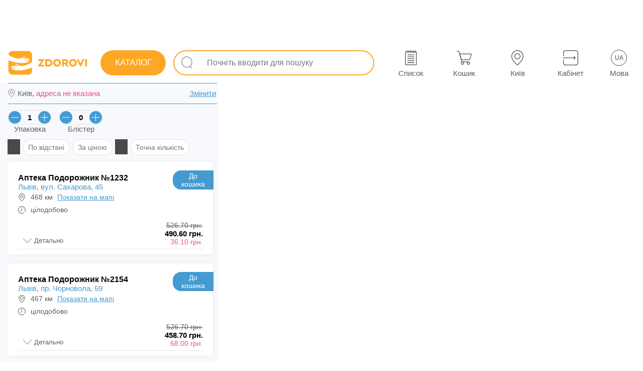

--- FILE ---
content_type: text/html; charset=utf-8
request_url: https://zdorovi.ua/ua/pharmacies/1668-itrakon-kaps-100-mg-15/lviv
body_size: 43361
content:
<!DOCTYPE html><html lang="uk" data-critters-container=""><head>
  <meta charset="utf-8">
  <link rel="preload" href="/styles.1755624959060.css" as="style">
  <style>html{pointer-events:auto;touch-action:pan-y}body{pointer-events:auto;touch-action:pan-y;font-family:Arial,Helvetica,sans-serif!important;font-display:swap;margin:0;color:#0a0a0a;-webkit-tap-highlight-color:transparent;-webkit-tap-highlight-color:rgba(0,0,0,0);-webkit-text-size-adjust:none}</style><link rel="stylesheet" href="/styles.1755624959060.css" media="print" onload="this.media='all'"><noscript><link rel="stylesheet" href="/styles.1755624959060.css"></noscript>
  <title>Ітракон капс. 100 мг №15 (5х3) купити в Львові, ціна в аптеках - ZDOROVI.UA</title>
  <base href="/">

  <meta name="viewport" content="width=device-width, initial-scale=1, maximum-scale=5, user-scalable=1">
  <meta name="description" content="Ітракон капс. 100 мг №15 (5х3): ціна в аптеках в Львові, наявність препарату в аптеках та актуальні ціни - адреси та телефони аптек, купити препарат в аптеці в Львові">
  <meta name="robots" content="index,follow">
  <meta name="google-site-verification" content="Wlk8-f96PWe5nA_-vDFLsc2mAbNlGW_SSvLZe6kSrwE">
  <meta name="apple-itunes-app" content="app-id=1591178876">
  <link rel="icon" type="image/x-icon" href="favicon.ico">
  <link rel="apple-touch-icon" href="assets/icons/apple-icon-192x192.png">
  <link rel="manifest" href="manifest.webmanifest">
  <link rel="alternate" hreflang="ru" href="https://zdorovi.ua/pharmacies/1668-itrakon-kaps-100-mg-15/lviv">
  <link rel="alternate" hreflang="uk" href="https://zdorovi.ua/ua/pharmacies/1668-itrakon-kaps-100-mg-15/lviv">
  <link href="https://img.zdorovi.ua" rel="preconnect" crossorigin="">
  <meta name="theme-color" content="#ffffff">
<style ng-app-id="ng">.icons-app[_ngcontent-ng-c90192844]{fill:#fefefe!important}[_nghost-ng-c90192844]{padding:0;width:100%;height:auto;font-size:14px;color:#757575;background:transparent;box-sizing:border-box;-webkit-font-smoothing:antialiased;-moz-osx-font-smoothing:grayscale}.bz-footer[_ngcontent-ng-c90192844]{display:none}@media only screen and (max-width: 960px){.bz-footer[_ngcontent-ng-c90192844]{display:flex}}.main-content[_ngcontent-ng-c90192844]{-webkit-overflow-scrolling:touch;padding:0;width:100%;height:auto;font-size:14px;color:#757575;background:transparent;box-sizing:border-box;-webkit-font-smoothing:antialiased;-moz-osx-font-smoothing:grayscale}@media only screen and (max-width: 960px){.main-content[_ngcontent-ng-c90192844]{padding:0 0 60px}}@media only screen and (max-width: 960px){.desktop[_ngcontent-ng-c90192844]{display:none}}.info-change-location-popup[_ngcontent-ng-c90192844]{animation:_ngcontent-ng-c90192844_sladeq .6s;transform:translateY(0);background:#fefefe;box-shadow:1px 1px 8px #e4e4e4;padding:15px;position:absolute;flex-direction:column;top:15px;right:15px;z-index:99999;display:flex;max-width:360px;box-sizing:border-box;width:100%;border-radius:10px;border:1px solid #449bd1}@keyframes _ngcontent-ng-c90192844_sladeq{0%{transform:translateY(-320px)}to{transform:translateY(0)}}.info-change-location-popup[_ngcontent-ng-c90192844]   .closed-btn[_ngcontent-ng-c90192844]{top:5px;right:5px;left:unset;width:30px;height:25px;background:transparent}.info-change-location-popup[_ngcontent-ng-c90192844]   .closed-btn[_ngcontent-ng-c90192844]   .icon[_ngcontent-ng-c90192844]{background-color:#000}.info-change-location-popup[_ngcontent-ng-c90192844]   .title-info-change-location-popup[_ngcontent-ng-c90192844]{font-size:16px;width:100%}.info-change-location-popup[_ngcontent-ng-c90192844]   .wrapper-content[_ngcontent-ng-c90192844]{display:flex;padding:15px 0}.info-change-location-popup[_ngcontent-ng-c90192844]   .wrapper-content[_ngcontent-ng-c90192844]   .wrapper-item[_ngcontent-ng-c90192844]{display:flex;flex-direction:column;align-items:center;justify-content:center}.info-change-location-popup[_ngcontent-ng-c90192844]   .wrapper-content[_ngcontent-ng-c90192844]   .wrapper-item[_ngcontent-ng-c90192844]   .city-var[_ngcontent-ng-c90192844]{padding:4px 15px;border:1px solid #e8ebee;border-radius:15px;margin-right:10px;cursor:pointer}.info-change-location-popup[_ngcontent-ng-c90192844]   .wrapper-content[_ngcontent-ng-c90192844]   .wrapper-item[_ngcontent-ng-c90192844]   .city-var[_ngcontent-ng-c90192844]:hover{background:#e8ebee}.info-change-location-popup[_ngcontent-ng-c90192844]   .wrapper-item-other[_ngcontent-ng-c90192844]   p[_ngcontent-ng-c90192844]{padding-bottom:10px}.info-change-location-popup[_ngcontent-ng-c90192844]   bz-select-city-popup[_ngcontent-ng-c90192844]{width:100%}@media only screen and (max-width: 960px){.info-change-location-popup[_ngcontent-ng-c90192844]{right:0;top:0;max-width:100%;border:transparent;position:fixed}}</style><meta name="og:type" content="website"><meta name="og:image" content="https://img.zdorovi.ua/500-375/1668-Itrаkon-kаps-100-mg-15.webp"><meta name="twitter:card" content="summary"><meta name="twitter:image" content="https://img.zdorovi.ua/logo/logo.svg"><meta name="twitter:image:alt" content="Zdorovi.ua Logo"><style ng-app-id="ng">.icons-app[_ngcontent-ng-c2575910143]{fill:#fefefe!important}[_nghost-ng-c2575910143]{display:flex;flex-direction:column;justify-content:flex-start;align-items:flex-start;padding-top:85px;position:relative}[_nghost-ng-c2575910143]   .desktop-clc[_ngcontent-ng-c2575910143]{position:fixed;z-index:21;inset:0;background:rgba(117,117,117,.5)}@media only screen and (max-width: 960px){[_nghost-ng-c2575910143]{padding-top:0}}#popupGlobalApp[_ngcontent-ng-c2575910143]{position:absolute;top:0;left:0;z-index:401}@media print{[_nghost-ng-c2575910143]{padding-top:0}}</style><style ng-app-id="ng">.icons-app[_ngcontent-ng-c4241520409]{fill:#fefefe!important}[_nghost-ng-c4241520409]{padding:0 15px;width:100%;height:80px;font-size:14px;color:#fefefe;background:white;box-sizing:border-box;-webkit-font-smoothing:antialiased;-moz-osx-font-smoothing:grayscale;position:fixed;z-index:9;inset:0 0 auto;display:flex;flex-direction:row;justify-content:space-between;align-items:center;font-weight:600}@media only screen and (max-width: 960px){[_nghost-ng-c4241520409]{height:0px;min-height:0px}}[_nghost-ng-c4241520409]   .left[_ngcontent-ng-c4241520409], [_nghost-ng-c4241520409]   .right[_ngcontent-ng-c4241520409]{display:flex;flex-direction:row;justify-content:space-between;align-items:center}@media only screen and (min-width: 1471px){[_nghost-ng-c4241520409]{padding:0 30px!important}}app-side-menu-btn[_ngcontent-ng-c4241520409]{margin-right:15px;display:none}.logo[_ngcontent-ng-c4241520409]{margin:0 15px 0 0;color:transparent;width:160px;min-width:160px;height:70px;min-height:70px;background:no-repeat url(/assets/logo-full.svg) center center;background-size:140%;cursor:pointer}.center[_ngcontent-ng-c4241520409]{max-width:1470px;width:100%;padding:0 30px;color:#292929bf}@media only screen and (max-width: 1366px){.center[_ngcontent-ng-c4241520409]{padding:0 0 0 10px}}.center[_ngcontent-ng-c4241520409]     app-input-search .external-wrapper{width:100%}@media only screen and (max-width: 1366px){.center[_ngcontent-ng-c4241520409]     app-input-search .external-wrapper{padding:0}}app-working-panel[_ngcontent-ng-c4241520409]{display:flex!important}.menu-btn[_ngcontent-ng-c4241520409]{position:relative;width:28px;height:28px;cursor:pointer}@media only screen and (min-width: 961px) and (max-width: 1245px){.logo-not-home[_ngcontent-ng-c4241520409]{margin:0 10px 0 0;width:auto;min-width:50px;background:no-repeat url(/assets/logo-icon.svg) center center;background-size:450%}}@media only screen and (max-width: 960px){app-working-panel[_ngcontent-ng-c4241520409]{display:none!important}app-side-menu-btn[_ngcontent-ng-c4241520409]{display:flex!important}.logo[_ngcontent-ng-c4241520409]{height:40px;background:no-repeat url(/assets/logo-full.svg) center center}}@media print{[_nghost-ng-c4241520409]{display:none}}</style><style ng-app-id="ng">.icons-app[_ngcontent-ng-c2370422147]{fill:#fefefe!important}[_nghost-ng-c2370422147]{padding:15px;width:100%;height:auto;font-size:12px;color:#757575;background:#f5f8fd;box-sizing:border-box;-webkit-font-smoothing:antialiased;-moz-osx-font-smoothing:grayscale;display:flex;flex-direction:column;justify-content:center;align-items:center;position:fixed;z-index:21;inset:auto auto 0}@media only screen and (max-width: 960px){[_nghost-ng-c2370422147]{padding:0}}.info[_ngcontent-ng-c2370422147]{display:inline-block}.container-footer-mobile[_ngcontent-ng-c2370422147]{width:100%;display:none}@media only screen and (max-width: 960px){.info[_ngcontent-ng-c2370422147]{display:none}.container-footer-mobile[_ngcontent-ng-c2370422147]{display:block}}@media print{[_nghost-ng-c2370422147]{display:none}}</style><style ng-app-id="ng">.icons-app[_ngcontent-ng-c1617660169]{fill:#fefefe!important}[_nghost-ng-c1617660169]{padding:0;width:auto;height:60px;font-size:12px;color:#fefefe;background:transparent;box-sizing:border-box;-webkit-font-smoothing:antialiased;-moz-osx-font-smoothing:grayscale;display:flex;flex-direction:row;justify-content:space-around;align-items:center}.wrapper[_ngcontent-ng-c1617660169]{width:520px;height:82px;display:flex;flex-direction:row;justify-content:space-around;align-items:center}@media screen and (min-width: 1470px){.wrapper[_ngcontent-ng-c1617660169]   bz-button[_ngcontent-ng-c1617660169]{margin-left:30px}}@media only screen and (min-width: 961px) and (max-width: 1470px){.wrapper[_ngcontent-ng-c1617660169]   bz-button[_ngcontent-ng-c1617660169]{margin-left:40px}}@media only screen and (min-width: 961px){.wrapper[_ngcontent-ng-c1617660169]     button{width:65px!important;height:65px!important}.wrapper[_ngcontent-ng-c1617660169]     button .all-btn .all-btn-icon{width:30px!important;height:30px!important}.wrapper[_ngcontent-ng-c1617660169]     button .all-btn-text{font-weight:500;padding-top:7px}}.location-text-width[_ngcontent-ng-c1617660169]     .all-btn-text{width:110px!important;overflow:hidden;text-overflow:ellipsis!important}@media only screen and (max-width: 960px){.wrapper[_ngcontent-ng-c1617660169]{width:100%}.wrapper[_ngcontent-ng-c1617660169]  bz-button button{padding:0!important}.wrapper[_ngcontent-ng-c1617660169]  bz-button button .all-btn-text{font-weight:500!important}}</style><style ng-app-id="ng">[_nghost-ng-c867004858]{pointer-events:all!important;touch-action:auto!important;margin-top:5px}button[_ngcontent-ng-c867004858]{position:relative;display:flex;justify-content:center;align-items:center}@media only screen and (min-width: 961px){button[_ngcontent-ng-c867004858]:hover   .hoverTextDisabled[_ngcontent-ng-c867004858]{display:inline-flex}}.hoverTextDisabled[_ngcontent-ng-c867004858]{z-index:10;position:absolute;right:-55px;top:-25px;display:none;white-space:nowrap;color:#292929bf;background:white;border:1px solid #e4e4e4;border-radius:20px;padding:5px 15px;margin-top:5px;margin-right:5px}.hoverTextDisabled[_ngcontent-ng-c867004858]   .inner-text[_ngcontent-ng-c867004858]{z-index:10;position:relative;width:100%;height:100%}.hoverTextDisabled[_ngcontent-ng-c867004858]:after{z-index:9;content:"";transform:rotate(-.12turn);width:14px;height:14px;position:absolute;top:18px;right:74px;background:#fff;border-bottom:1px solid rgba(140,140,140,.3);border-left:1px solid rgba(140,140,140,.3)}.text-in-btn[_ngcontent-ng-c867004858]{font-size:13px;font-weight:500;color:#000;color:unset}.all-btn[_ngcontent-ng-c867004858]{display:flex;flex-direction:column;justify-content:center;align-items:center;position:relative}.all-btn[_ngcontent-ng-c867004858]   .all-btn-text[_ngcontent-ng-c867004858]{width:65px;font-size:15px;white-space:nowrap;font-family:Arial,Helvetica,sans-serif;min-height:18px}.invert[_ngcontent-ng-c867004858]:hover{background:var(--hoverBack)!important;color:var(--hoverColor)!important}.count[_ngcontent-ng-c867004858]{position:relative;color:#449bd1;top:-18px;right:-55px;font-family:Arial,Helvetica,sans-serif}@media only screen and (max-width: 960px){.count[_ngcontent-ng-c867004858]{min-width:15px;right:-60px}}@media only screen and (min-width: 961px){.count[_ngcontent-ng-c867004858]{right:-61px!important}}@keyframes _ngcontent-ng-c867004858_pushEffectsImgBtn{0%{transform:rotate(0)}25%{transform:rotate(15deg)}50%{transform:rotate(0)}75%{transform:rotate(-15deg)}to{transform:rotate(0)}}</style><style ng-app-id="ng">[_nghost-ng-c280431564]{box-sizing:border-box;padding:0 15px;width:100%;display:flex;flex-direction:column;margin:auto;overflow:hidden;height:100%}main[_ngcontent-ng-c280431564]{display:flex;flex-direction:column;height:100%}.main-banner[_ngcontent-ng-c280431564]{z-index:1}.extra-margin[_ngcontent-ng-c280431564]{margin:5px 0}.address-desktop[_ngcontent-ng-c280431564]{display:none}.main-heading[_ngcontent-ng-c280431564]{-webkit-user-select:auto;user-select:auto;margin-top:4px;margin-bottom:0}.toMap[_ngcontent-ng-c280431564]{position:relative;display:block;width:100%}.toMap[_ngcontent-ng-c280431564]   .open-map-icon[_ngcontent-ng-c280431564]{display:flex;align-items:center;background:#ffffff;border-radius:5px;height:30px;position:absolute;right:10px;top:15px;padding:3px 10px;border:1px solid #449bd1;color:#449bd1;text-transform:uppercase;font-weight:500}.toMap[_ngcontent-ng-c280431564]   img[_ngcontent-ng-c280431564]{display:block}@media only screen and (max-width: 960px){.toMap[_ngcontent-ng-c280431564]   img[_ngcontent-ng-c280431564]{height:140px}}@media only screen and (max-width: 480px){.toMap[_ngcontent-ng-c280431564]   img[_ngcontent-ng-c280431564]{height:90px}}.city-change-block[_ngcontent-ng-c280431564]{border-radius:20px;display:flex;height:36px;align-items:center;justify-content:flex-end;padding:0 10px;background:white}.faqs-wrapper[_ngcontent-ng-c280431564]{padding-right:10px;z-index:1}.table-wrapper[_ngcontent-ng-c280431564]{padding:0 10px 10px 0;z-index:1}.filter-switcher-enable[_ngcontent-ng-c280431564]{background-color:#ef5086!important}.pharmacies-in-other-cities[_ngcontent-ng-c280431564]{position:relative;padding-bottom:0;display:flex;flex-direction:column}.pharmacies-in-cart[_ngcontent-ng-c280431564]{position:relative;padding-bottom:20px}.pharmacies-in-cart[_ngcontent-ng-c280431564]:before{width:95%;margin:0 5px;box-sizing:border-box;bottom:10px;position:absolute;content:"";border-bottom:2px solid #fea724}.pharmacies-in-cart[_ngcontent-ng-c280431564]     bz-apteka .wrapper-apteka-block{margin-bottom:16px}.pharmacies-in-cart[_ngcontent-ng-c280431564]     bz-apteka .isCart{display:none}.hidden-filter[_ngcontent-ng-c280431564]{display:none}.sort-icon[_ngcontent-ng-c280431564]{z-index:1;width:25px;height:30px;margin-right:5px;background-color:#363636e6;mask:url(sort-icon.f302dceca1c3e9f8.svg) no-repeat center;-webkit-mask-:url(sort-icon.f302dceca1c3e9f8.svg) no-repeat center}.filter-icon[_ngcontent-ng-c280431564]{z-index:1;width:25px;height:30px;margin-right:5px;background-color:#363636e6;mask:url(filter.a4559e7831fcde22.svg) no-repeat center;-webkit-mask-:url(filter.a4559e7831fcde22.svg) no-repeat center}.extra-margin-right-list-ua[_ngcontent-ng-c280431564]{margin-right:25px!important}.pharmacies-in-cart-title[_ngcontent-ng-c280431564]{display:flex;margin:5px 5px 3px;width:95%;min-height:25px;box-sizing:border-box;position:relative;justify-content:center}.pharmacies-in-cart-title[_ngcontent-ng-c280431564]   span[_ngcontent-ng-c280431564]{background:#f7f9fd;padding:0 8px;position:absolute;z-index:1;font-size:15px;font-weight:400;color:#292929bf;color:#fea724}.pharmacies-in-cart-title[_ngcontent-ng-c280431564]:after{width:100%;top:10px;position:absolute;content:"";border-bottom:2px solid #fea724}.switch-block[_ngcontent-ng-c280431564]{width:100%;display:flex;flex-direction:row-reverse;justify-content:space-between;align-items:center;padding:8px;box-sizing:border-box;margin-top:60px}.switch-block[_ngcontent-ng-c280431564]   span[_ngcontent-ng-c280431564]{font-size:15px;font-weight:500;color:#292929bf}.filters-wrapper[_ngcontent-ng-c280431564]{display:flex;flex-wrap:wrap;margin-top:12px}.list-title-main[_ngcontent-ng-c280431564]{font-size:20px;font-weight:600;color:#000}.no-finded-pharmacies[_ngcontent-ng-c280431564]{z-index:1;margin-top:15px}.crumbs[_ngcontent-ng-c280431564]{display:flex;z-index:1;overflow-x:auto;flex-wrap:nowrap;min-height:40px;margin-right:10px}.crumbs[_ngcontent-ng-c280431564]   span[_ngcontent-ng-c280431564]{white-space:nowrap;margin-top:0;padding:0;-webkit-user-select:none;user-select:none;min-height:26px}.crumbs[_ngcontent-ng-c280431564]   span[_ngcontent-ng-c280431564]   a[_ngcontent-ng-c280431564]{padding:5px 15px;font-size:14px;font-weight:400;color:#292929bf}.mobile-select-region[_ngcontent-ng-c280431564]:before{content:"";mask:url(location.1bb29cd4cf811529.svg) no-repeat center;-webkit-mask:url(location.1bb29cd4cf811529.svg) no-repeat center;background-color:#292929bf;display:block;position:absolute;left:0;width:17px;height:17px}.static-footer[_ngcontent-ng-c280431564]{display:flex;flex-direction:row;justify-content:center;align-items:stretch;padding:10px 10px 0 0}.wrapper-address[_ngcontent-ng-c280431564]{position:relative;box-sizing:border-box;width:100%;display:flex;justify-content:space-between;padding:10px 4px 10px 20px;margin-top:8px}.wrapper-address[_ngcontent-ng-c280431564]:before{content:"";display:block;position:absolute;top:0;left:0;width:100%;height:1px;background-color:#449bd1}.wrapper-address[_ngcontent-ng-c280431564]:after{content:"";display:block;position:absolute;bottom:0;left:0;width:100%;height:1px;background-color:#449bd1}.wrapper-address[_ngcontent-ng-c280431564]   .toChangeLocale[_ngcontent-ng-c280431564]{color:#449bd1;text-decoration:underline}.no-address[_ngcontent-ng-c280431564]{color:#ef5086!important}.pharmacies-wrapper[_ngcontent-ng-c280431564]{min-height:160px;position:relative;max-width:425px;width:100%;display:flex;flex-direction:column;padding:0;overflow-y:scroll}.pharmacies-wrapper[_ngcontent-ng-c280431564]:before{content:"";position:fixed;left:0;height:100vh;background-color:#f7f9fd}@media only screen and (min-width: 961px){.pharmacies-wrapper[_ngcontent-ng-c280431564]:before{width:435px}}@media only screen and (max-width: 960px){.pharmacies-wrapper[_ngcontent-ng-c280431564]:before{width:100%}}.pharmacies-wrapper[_ngcontent-ng-c280431564]     bz-apteka .wrapper-apteka-block{padding:20px 20px 0;width:410px}.pharmacies-wrapper[_ngcontent-ng-c280431564]     bz-apteka .wrapper-apteka-block .all-info .btn-apteka-block bz-button .btn-app{width:90px!important;height:38px!important}.pharmacies-wrapper[_ngcontent-ng-c280431564]     bz-apteka .wrapper-apteka-block .all-info .btn-apteka-block bz-button .btn-app span{font-size:14px!important}.pharmacies-wrapper[_ngcontent-ng-c280431564]     bz-apteka .wrapper-apteka-block .list-preparat bz-product .bz-product-wrapper .bz-product-info{top:unset}.pharmacies-wrapper[_ngcontent-ng-c280431564]     bz-apteka .wrapper-apteka-block .list-preparat bz-product .bz-product-wrapper .bz-product-info .bz-product-details{width:100%!important;top:unset}.pharmacies-wrapper[_ngcontent-ng-c280431564]     bz-apteka .wrapper-apteka-block .list-preparat bz-product .bz-product-wrapper .bz-product-info .bz-product-details a{display:block}.pharmacies-wrapper[_ngcontent-ng-c280431564]     bz-apteka .wrapper-apteka-block .list-preparat bz-product .bz-product-wrapper .bz-product-info .bz-product-details a ul .isOrderPrivate{width:auto!important}.pharmacies-wrapper[_ngcontent-ng-c280431564]     bz-apteka .wrapper-apteka-block .list-preparat bz-product .bz-product-wrapper .bz-product-btn-to-pharmacy{top:auto;right:0;bottom:0}.pharmacies-wrapper[_ngcontent-ng-c280431564]     bz-apteka .wrapper-apteka-block .list-preparat bz-product .bz-product-wrapper .bz-product-btn-to-pharmacy bz-button .btn-app{border-radius:40% 0 3px!important;width:69.75px!important;height:55.25px!important}.pharmacies-wrapper[_ngcontent-ng-c280431564]     bz-apteka .wrapper-apteka-block .list-preparat bz-product .bz-product-wrapper .bz-product-btn-to-pharmacy bz-button .btn-app span{font-size:12.5px}.pharmacies-wrapper[_ngcontent-ng-c280431564]     bz-apteka .wrapper-apteka-block .bz-product-info .bz-product-details ul{margin-top:0!important}.pharmacies-wrapper[_ngcontent-ng-c280431564]     bz-apteka .wrapper-apteka-block .bz-product-info .bz-product-details ul .bz-product-details-name{white-space:normal}.content[_ngcontent-ng-c280431564]{max-width:inherit;width:inherit;display:flex;flex-direction:row;overflow:hidden}.title-filter-block[_ngcontent-ng-c280431564]{padding:0 0 12px;display:flex;flex-direction:column}.title-pharmacies-wrapper[_ngcontent-ng-c280431564]{height:100%;padding:0 8px;width:100%;min-height:24px;font-size:20px;font-weight:600;color:#000}.title-pharmacies-wrapper[_ngcontent-ng-c280431564]   h1[_ngcontent-ng-c280431564]{font-size:20px;font-weight:600;color:#000}.map-filter-wrapper[_ngcontent-ng-c280431564]{padding:0;display:flex;justify-content:space-between;align-items:center;width:100%}.map-filter-wrapper[_ngcontent-ng-c280431564]   .element[_ngcontent-ng-c280431564]{cursor:pointer;position:relative;padding:0;white-space:nowrap;margin:0 5px;font-size:15px;font-weight:400;color:#292929bf}.map-filter-wrapper[_ngcontent-ng-c280431564]   .element[_ngcontent-ng-c280431564]:last-of-type{margin-right:0}.filter-pc-btn[_ngcontent-ng-c280431564]{position:relative;top:0;height:30px;display:flex;align-items:center;padding:0 10px;user-select:none;-webkit-user-select:none}.ddbtnmenu[_ngcontent-ng-c280431564]{margin:0 0 0 6px;width:10px;height:10px;display:inline-block}.btn-ddm[_ngcontent-ng-c280431564]{-webkit-user-select:none;user-select:none;position:relative;font-size:12px;cursor:pointer;display:flex;flex-direction:row;align-items:center;justify-content:center}.btn-ddm[_ngcontent-ng-c280431564]   .icon-btn-ddm[_ngcontent-ng-c280431564]{display:block;width:20px;height:20px}.btn-ddm[_ngcontent-ng-c280431564]   ul[_ngcontent-ng-c280431564]{-webkit-user-select:none;user-select:none;top:45px;right:-79px;z-index:9999;background:white;position:absolute;box-shadow:1px 1px 3px #8c8c8c4d;border:1px solid rgba(140,140,140,.3);border-radius:7px}.btn-ddm[_ngcontent-ng-c280431564]   ul[_ngcontent-ng-c280431564]   li[_ngcontent-ng-c280431564]{padding:7px 15px 7px 20px;white-space:nowrap}.map-wrapper[_ngcontent-ng-c280431564]{position:relative;z-index:1;width:100%;overflow:hidden}@media only screen and (max-width: 960px){.map-wrapper[_ngcontent-ng-c280431564]{position:absolute;inset:0;height:unset!important}}.map-popup-seleted[_ngcontent-ng-c280431564]{position:absolute;top:15px;right:0;z-index:401;background:transparent;max-height:85%;animation:_ngcontent-ng-c280431564_slidePopupMapOpen .5s;transform:translate(0)}@keyframes _ngcontent-ng-c280431564_slidePopupMapOpen{0%{transform:translate(400px)}to{transform:translate(0)}}@media only screen and (max-width: 960px){.map-popup-seleted[_ngcontent-ng-c280431564]{top:115px;max-width:95vw;min-width:95vw}}.closed-popup[_ngcontent-ng-c280431564]{animation:_ngcontent-ng-c280431564_slidePopupMapClosed .5s;transform:translate(0)}@keyframes _ngcontent-ng-c280431564_slidePopupMapClosed{0%{transform:translate(0)}to{transform:translate(400px)}}.map-popup-seleted-inner[_ngcontent-ng-c280431564]{height:100%;overflow-x:hidden}.map-popup-seleted-inner[_ngcontent-ng-c280431564]     bz-apteka .wrapper-apteka-block{padding:20px 20px 0}.map-popup-seleted-inner[_ngcontent-ng-c280431564]     bz-apteka .wrapper-apteka-block .all-info{padding-right:60px}.map-popup-seleted-inner[_ngcontent-ng-c280431564]     bz-apteka .wrapper-apteka-block .list-preparat bz-product .bz-product-wrapper{height:auto!important;overflow-x:hidden}.map-popup-seleted-inner[_ngcontent-ng-c280431564]     bz-apteka .wrapper-apteka-block .list-preparat bz-product .bz-product-wrapper .bz-product-btn-to-pharmacy{bottom:0;right:0;top:auto}.map-popup-seleted-inner[_ngcontent-ng-c280431564]     bz-apteka .wrapper-apteka-block .list-preparat bz-product .bz-product-wrapper .bz-product-btn-to-pharmacy bz-button .btn-app{width:69.75px!important;height:55.25px!important;border-radius:40% 0 0!important}.map-popup-seleted-inner[_ngcontent-ng-c280431564]     bz-apteka .wrapper-apteka-block .list-preparat bz-product .bz-product-wrapper .bz-product-info{top:unset}.map-popup-seleted-inner[_ngcontent-ng-c280431564]     bz-apteka .wrapper-apteka-block .list-preparat bz-product .bz-product-wrapper .bz-product-info .bz-product-details{padding:0 0 0 10px;width:78%!important;overflow-x:hidden;top:unset}.map-popup-seleted-inner[_ngcontent-ng-c280431564]     bz-apteka .wrapper-apteka-block .list-preparat bz-product .bz-product-wrapper .bz-product-info .bz-product-details ul{margin-top:0!important}.map-popup-seleted-inner[_ngcontent-ng-c280431564]     bz-apteka .wrapper-apteka-block .list-preparat bz-product .bz-product-wrapper .bz-product-details-name{white-space:normal!important}.map-popup-seleted-inner[_ngcontent-ng-c280431564]     bz-apteka .wrapper-apteka-block .count-list .btn-ddl-icon{background:none!important;color:#292929bf}.close-map-popup-seleted[_ngcontent-ng-c280431564]{z-index:9;position:absolute;height:155px;width:20px;left:0;align-items:center;justify-content:center;display:flex}.close-map-popup-seleted[_ngcontent-ng-c280431564]   .swither[_ngcontent-ng-c280431564]{cursor:pointer;width:30px;height:30px;border-radius:50%;background:#fea724;display:flex;margin-left:-20px;justify-content:center;align-items:center}.close-map-popup-seleted[_ngcontent-ng-c280431564]   .swither[_ngcontent-ng-c280431564]   span[_ngcontent-ng-c280431564]{width:50%;height:inherit}bz-apteka[_ngcontent-ng-c280431564]{margin:8px 0}.switch-view[_ngcontent-ng-c280431564], .switch-full[_ngcontent-ng-c280431564]{cursor:pointer;font-size:12px}.filter-btn[_ngcontent-ng-c280431564]{position:relative;border:1px solid #e4e4e4;border-radius:20px;margin-bottom:4px;margin-right:5px;line-height:18px;background-color:#fff}@media only screen and (min-width: 961px){.filter-btn[_ngcontent-ng-c280431564]:hover{cursor:pointer;background:#e7f3fa;transition:.2s;border:1px solid #ffffff}}.filter-wrapper[_ngcontent-ng-c280431564]{min-height:55px;display:flex;flex-direction:row}.list-inputs-wrapper[_ngcontent-ng-c280431564]{z-index:1;margin-top:12px;flex-wrap:nowrap!important}.list-inputs-wrapper[_ngcontent-ng-c280431564]   bz-count-packaging[_ngcontent-ng-c280431564]:nth-child(1){margin-right:10px!important}.map-filter-wrapper[_ngcontent-ng-c280431564]{padding-bottom:15px}.map-filter-wrapper[_ngcontent-ng-c280431564]   .element[_ngcontent-ng-c280431564]{height:32px;box-sizing:border-box}.active-filter[_ngcontent-ng-c280431564]{background:#e7f3fa;border:1px solid #ffffff}.pharmacies-wrapper[_ngcontent-ng-c280431564]     .bz-product-in-apteka .bz-product-wrapper{height:auto!important}.pharmacies-wrapper[_ngcontent-ng-c280431564]     .bz-product-in-apteka .bz-product-wrapper .bz-product-footer{display:none}.still[_ngcontent-ng-c280431564]{width:97.3%;max-width:100%;margin:0 0 5px;z-index:2;background-color:#fff;font-size:16px}@media only screen and (max-width: 960px){.still[_ngcontent-ng-c280431564]{width:100%}}@media only screen and (min-width: 961px){.still[_ngcontent-ng-c280431564]:hover{border-color:#449bd1}}.map-wrapper[_ngcontent-ng-c280431564]     bz-map .map-container .leaflet-control-container .leaflet-top{z-index:400!important}.map-popup-seleted-inner[_ngcontent-ng-c280431564]     bz-apteka .wrapper-apteka-block .all-info .btn-apteka-block bz-button .btn-app, .pharmacies-wrapper[_ngcontent-ng-c280431564]     bz-apteka .wrapper-apteka-block .all-info .btn-apteka-block bz-button .btn-app{width:80.75px!important}.map-popup-seleted-inner[_ngcontent-ng-c280431564]     bz-apteka .wrapper-apteka-block .all-info .btn-apteka-block bz-button .btn-app span, .pharmacies-wrapper[_ngcontent-ng-c280431564]     bz-apteka .wrapper-apteka-block .all-info .btn-apteka-block bz-button .btn-app span{font-size:14px;font-weight:500;color:#000;color:unset}.map-popup-seleted-inner[_ngcontent-ng-c280431564]     bz-apteka .wrapper-apteka-block .list-preparat   bz-product .bz-product-wrapper, .pharmacies-wrapper[_ngcontent-ng-c280431564]     bz-apteka .wrapper-apteka-block .list-preparat   bz-product .bz-product-wrapper{padding:0 10px}.map-popup-seleted-inner[_ngcontent-ng-c280431564]     bz-apteka .wrapper-apteka-block .list-preparat   bz-product .bz-product-wrapper .bz-product-btn-to-pharmacy   bz-button .btn-app, .pharmacies-wrapper[_ngcontent-ng-c280431564]     bz-apteka .wrapper-apteka-block .list-preparat   bz-product .bz-product-wrapper .bz-product-btn-to-pharmacy   bz-button .btn-app{width:85px!important;height:35px!important;border-radius:25px 0 0!important}.map-popup-seleted-inner[_ngcontent-ng-c280431564]     bz-apteka .wrapper-apteka-block .list-preparat   bz-product .bz-product-wrapper .bz-product-btn-to-pharmacy   bz-button .btn-app span, .pharmacies-wrapper[_ngcontent-ng-c280431564]     bz-apteka .wrapper-apteka-block .list-preparat   bz-product .bz-product-wrapper .bz-product-btn-to-pharmacy   bz-button .btn-app span{font-size:13px}.map-popup-seleted-inner[_ngcontent-ng-c280431564]     bz-apteka .wrapper-apteka-block .list-preparat   bz-product .bz-product-wrapper .bz-product-info, .pharmacies-wrapper[_ngcontent-ng-c280431564]     bz-apteka .wrapper-apteka-block .list-preparat   bz-product .bz-product-wrapper .bz-product-info{width:100%;overflow-x:hidden}.map-popup-seleted-inner[_ngcontent-ng-c280431564]     bz-apteka .wrapper-apteka-block .list-preparat   bz-product .bz-product-wrapper .bz-product-info .bz-image-product, .pharmacies-wrapper[_ngcontent-ng-c280431564]     bz-apteka .wrapper-apteka-block .list-preparat   bz-product .bz-product-wrapper .bz-product-info .bz-image-product{min-width:70px;max-width:70px;min-height:56px;max-height:56px}.map-popup-seleted-inner[_ngcontent-ng-c280431564]     bz-apteka .wrapper-apteka-block .list-preparat   bz-product .bz-product-wrapper .bz-product-info .bz-product-img img, .pharmacies-wrapper[_ngcontent-ng-c280431564]     bz-apteka .wrapper-apteka-block .list-preparat   bz-product .bz-product-wrapper .bz-product-info .bz-product-img img{width:auto;max-width:70px;min-height:56px;max-height:56px;margin-top:0}.map-popup-seleted-inner[_ngcontent-ng-c280431564]     bz-apteka .wrapper-apteka-block .list-preparat   bz-product .bz-product-wrapper .bz-product-details, .pharmacies-wrapper[_ngcontent-ng-c280431564]     bz-apteka .wrapper-apteka-block .list-preparat   bz-product .bz-product-wrapper .bz-product-details{width:100%!important}.map-popup-seleted-inner[_ngcontent-ng-c280431564]     bz-apteka .wrapper-apteka-block .list-preparat   bz-product .bz-product-wrapper .bz-product-details .bz-product-details-name, .map-popup-seleted-inner[_ngcontent-ng-c280431564]     bz-apteka .wrapper-apteka-block .list-preparat   bz-product .bz-product-wrapper .bz-product-details .bz-product-details-manufac, .map-popup-seleted-inner[_ngcontent-ng-c280431564]     bz-apteka .wrapper-apteka-block .list-preparat   bz-product .bz-product-wrapper .bz-product-details .bz-product-details-price, .pharmacies-wrapper[_ngcontent-ng-c280431564]     bz-apteka .wrapper-apteka-block .list-preparat   bz-product .bz-product-wrapper .bz-product-details .bz-product-details-name, .pharmacies-wrapper[_ngcontent-ng-c280431564]     bz-apteka .wrapper-apteka-block .list-preparat   bz-product .bz-product-wrapper .bz-product-details .bz-product-details-manufac, .pharmacies-wrapper[_ngcontent-ng-c280431564]     bz-apteka .wrapper-apteka-block .list-preparat   bz-product .bz-product-wrapper .bz-product-details .bz-product-details-price{width:100%!important}.pharmacies-wrapper[_ngcontent-ng-c280431564]     bz-apteka .wrapper-apteka-block .phone, .map-popup-seleted-inner[_ngcontent-ng-c280431564]     bz-apteka .wrapper-apteka-block .phone{display:none}.pharmacies-wrapper[_ngcontent-ng-c280431564]     bz-apteka .wrapper-apteka-block .update, .map-popup-seleted-inner[_ngcontent-ng-c280431564]     bz-apteka .wrapper-apteka-block .update{display:none!important}@media only screen and (min-width: 961px){.hide-on-desktop[_ngcontent-ng-c280431564], .toMap[_ngcontent-ng-c280431564], .switch-block[_ngcontent-ng-c280431564], .bz-return-btn[_ngcontent-ng-c280431564], .mobile-filters-ddm[_ngcontent-ng-c280431564], .mobile-select-region[_ngcontent-ng-c280431564]{display:none}.address-desktop[_ngcontent-ng-c280431564]{position:relative;display:flex;justify-content:space-between;padding:13px 10px 13px 0}.address-desktop[_ngcontent-ng-c280431564]:before{content:"";position:absolute;top:1px;width:98%;height:1px;background-color:#449bd1}.address-desktop[_ngcontent-ng-c280431564]:after{content:"";position:absolute;bottom:0;width:98%;height:1px;background-color:#449bd1}.address-desktop[_ngcontent-ng-c280431564]   .address[_ngcontent-ng-c280431564]{z-index:1;padding-left:20px;font-size:15px;font-weight:400;color:#292929bf}.address-desktop[_ngcontent-ng-c280431564]   .address[_ngcontent-ng-c280431564]:before{content:"";mask:url(location.1bb29cd4cf811529.svg) no-repeat center;-webkit-mask:url(location.1bb29cd4cf811529.svg) no-repeat center;background-color:#292929bf;display:block;position:absolute;left:0;width:16px;height:16px}.address-desktop[_ngcontent-ng-c280431564]   .btn-change[_ngcontent-ng-c280431564]{color:#449bd1;cursor:pointer;text-decoration:underline;padding-left:5px;font-size:15px}}.pharmacies-wrapper[_ngcontent-ng-c280431564]     bz-apteka .wrapper-apteka-block .all-info{padding-right:70px}.seo-preparat-wrapper[_ngcontent-ng-c280431564]{margin-top:10px;font-size:14px;font-weight:400;color:#000}.seo-preparat-wrapper[_ngcontent-ng-c280431564]     .preparat-price-in-city{display:inline-flex;color:#449bd1;text-decoration:underline}@media only screen and (max-width: 960px){.faqs-wrapper[_ngcontent-ng-c280431564]{margin-top:15px}.faqs-wrapper[_ngcontent-ng-c280431564]     .seo-faq-wrapper{margin-bottom:10px}.main-banner[_ngcontent-ng-c280431564]{display:flex;justify-content:center}.static-footer[_ngcontent-ng-c280431564]{padding:10px 0 0;width:100%}bz-static-footer[_ngcontent-ng-c280431564]{width:100%}.crumbs[_ngcontent-ng-c280431564]{margin:-7px 0 3px}.crumbs[_ngcontent-ng-c280431564]   span[_ngcontent-ng-c280431564]{-webkit-user-select:auto;user-select:auto}.filters-wrapper[_ngcontent-ng-c280431564]{display:none}.pharmacies-in-cart-title[_ngcontent-ng-c280431564]{width:auto}.pharmacies-in-cart[_ngcontent-ng-c280431564]:before{width:98%}.filter-wrapper[_ngcontent-ng-c280431564]{display:flex;height:0;min-height:unset;padding:0;margin:0}.map-popup-seleted[_ngcontent-ng-c280431564]{width:50%!important}.list-inputs-wrapper[_ngcontent-ng-c280431564]{padding-top:8px;z-index:400;position:fixed;left:0;bottom:60px;width:100%!important;background:rgba(255,255,255,.8);box-shadow:0 -4px 10px #efefef;justify-content:space-evenly!important}.list-inputs-wrapper[_ngcontent-ng-c280431564]  bz-count-packaging .wrapper-top{height:35px!important;background:white}.list-inputs-wrapper[_ngcontent-ng-c280431564]  bz-count-packaging .input-count{font-size:16px!important}.list-inputs-wrapper[_ngcontent-ng-c280431564]  bz-count-packaging button{width:35px!important;height:35px!important}bz-select-city-popup[_ngcontent-ng-c280431564]{background:white;border-radius:15px}.title-filter-block[_ngcontent-ng-c280431564]{display:none;padding:15px 0 0}.pharmacies-wrapper[_ngcontent-ng-c280431564]{max-width:100%;padding-bottom:65px}.pharmacies-wrapper[_ngcontent-ng-c280431564]   bz-apteka[_ngcontent-ng-c280431564]:nth-child(1){margin-top:0!important}.switch-view[_ngcontent-ng-c280431564]{text-align:center;box-sizing:border-box;min-width:90px;padding:7px 15px!important;background:#fea724;color:#fefefe;border:none}.title-pharmacies-wrapper[_ngcontent-ng-c280431564]{font-size:18px}.map-wrapper[_ngcontent-ng-c280431564]{padding:0}.map-filter-wrapper[_ngcontent-ng-c280431564]{display:none}.btn-ddm[_ngcontent-ng-c280431564]{background:white}.btn-ddm[_ngcontent-ng-c280431564]   ul[_ngcontent-ng-c280431564]{top:40px;right:-79px}.filter-btn[_ngcontent-ng-c280431564]{padding:7px 15px}.switch-block[_ngcontent-ng-c280431564]{flex-direction:column-reverse;align-items:flex-start;z-index:3;padding:8px 0;min-height:-moz-fit-content;min-height:-webkit-fit-content}.toChangeLocale[_ngcontent-ng-c280431564]{padding-left:10px}}@media only screen and (max-width: 480px){.pharmacies-wrapper[_ngcontent-ng-c280431564]     bz-apteka .wrapper-apteka-block .list-preparat bz-product{margin:7px 0 0!important}.pharmacies-wrapper[_ngcontent-ng-c280431564]     bz-apteka .wrapper-apteka-block .list-preparat bz-product .bz-product-wrapper .bz-product-info .bz-product-img .bz-image-product{margin-top:unset}.map-popup-seleted-inner[_ngcontent-ng-c280431564]     bz-apteka .wrapper-apteka-block .list-preparat bz-product{margin:7px 0 0!important}.map-popup-seleted-inner[_ngcontent-ng-c280431564]     bz-apteka .wrapper-apteka-block .list-preparat bz-product .bz-product-wrapper .bz-product-info .bz-product-img .bz-image-product{margin-top:unset}}@media only screen and (max-width: 425px){[_nghost-ng-c280431564]{padding:0 10px}.btn-ddm[_ngcontent-ng-c280431564]   ul[_ngcontent-ng-c280431564]{top:40px}.map-popup-seleted[_ngcontent-ng-c280431564]{width:94.3%!important}.map-popup-seleted-inner[_ngcontent-ng-c280431564]     bz-apteka .wrapper-apteka-block .list-preparat bz-product{margin:7px 0 0!important}.map-popup-seleted-inner[_ngcontent-ng-c280431564]     bz-apteka .wrapper-apteka-block .list-preparat bz-product .bz-product-wrapper .bz-product-info .bz-product-details{padding:0 0 0 5px}}@media only screen and (max-width: 375px){[_nghost-ng-c280431564]{padding:0 5px}.pharmacies-wrapper[_ngcontent-ng-c280431564]     bz-apteka .wrapper-apteka-block .btn-ddl{padding-bottom:5px!important}.switch-view[_ngcontent-ng-c280431564]{min-width:70px;padding:7px!important}.pharmacies-wrapper[_ngcontent-ng-c280431564]     bz-apteka .wrapper-apteka-block .list-preparat bz-product{margin:7px 0 0!important}.pharmacies-wrapper[_ngcontent-ng-c280431564]     bz-apteka .wrapper-apteka-block .list-preparat bz-product .bz-product-wrapper .bz-product-info .bz-product-details{width:250px!important}.pharmacies-wrapper[_ngcontent-ng-c280431564]     bz-apteka .wrapper-apteka-block .list-preparat bz-product .bz-product-btn-to-pharmacy bz-button .btn-app{width:75px!important;height:65px!important}.map-popup-seleted-inner[_ngcontent-ng-c280431564]     bz-apteka .wrapper-apteka-block .list-preparat bz-product .bz-product-btn-to-pharmacy bz-button .btn-app{width:75px!important;height:65px!important}.map-popup-seleted-inner[_ngcontent-ng-c280431564]     bz-apteka .wrapper-apteka-block .price-info{margin-top:20px!important}.pharmacies-wrapper[_ngcontent-ng-c280431564]     bz-apteka .wrapper-apteka-block .price-info{margin-top:20px!important}}@media only screen and (max-width: 340px){.pharmacies-wrapper[_ngcontent-ng-c280431564]     bz-apteka .wrapper-apteka-block .all-info .btn-apteka-block bz-button .btn-app{font-size:12px}.pharmacies-wrapper[_ngcontent-ng-c280431564]     bz-apteka .wrapper-apteka-block .list-preparat bz-product .bz-product-wrapper .bz-product-info .bz-product-details ul li{font-size:13px}.pharmacies-wrapper[_ngcontent-ng-c280431564]     bz-apteka .wrapper-apteka-block .list-preparat bz-product .bz-product-wrapper .bz-product-info .bz-product-details{width:220px!important}.pharmacies-wrapper[_ngcontent-ng-c280431564]     bz-apteka .wrapper-apteka-block .bz-product-btn-to-pharmacy bz-button .btn-app{font-size:12px!important}.map-popup-seleted-inner[_ngcontent-ng-c280431564]     bz-apteka .wrapper-apteka-block .list-preparat bz-product .bz-product-wrapper .bz-product-info .bz-product-details ul li{font-size:13px}.map-popup-seleted-inner[_ngcontent-ng-c280431564]     bz-apteka .wrapper-apteka-block .all-info .btn-apteka-block bz-button .btn-app{font-size:12px}.map-popup-seleted-inner[_ngcontent-ng-c280431564]     bz-apteka .wrapper-apteka-block .list-preparat bz-product .bz-product-btn-to-pharmacy bz-button .btn-app{width:70px!important;height:60px!important;font-size:12px}}@media only screen and (max-width: 320px){.map-popup-seleted-inner[_ngcontent-ng-c280431564]     bz-apteka .wrapper-apteka-block .list-preparat bz-product .bz-product-btn-to-pharmacy bz-button .btn-app{width:66px!important;height:56px!important;border-radius:23px 0 10px!important}.map-popup-seleted-inner[_ngcontent-ng-c280431564]     bz-apteka .wrapper-apteka-block .list-preparat bz-product .bz-product-wrapper .bz-product-info .bz-product-details .bz-product-details-name{width:130px!important}.pharmacies-wrapper[_ngcontent-ng-c280431564]     bz-apteka .wrapper-apteka-block .bz-product-info .bz-product-details{padding:0 0 0 7.5px}.pharmacies-wrapper[_ngcontent-ng-c280431564]     bz-apteka .wrapper-apteka-block .bz-product-info .bz-product-details ul{width:210px!important}.pharmacies-wrapper[_ngcontent-ng-c280431564]     bz-apteka .wrapper-apteka-block ul li{width:140px!important}}</style><meta name="robots" content="index,follow"><meta name="og:image" content="https://img.zdorovi.ua/500-375/1668-Itrаkon-kаps-100-mg-15.webp"><meta name="twitter:card" content="summary_large_image"><meta name="twitter:title" content="Ітракон капс. 100 мг №15 (5х3) купити в Львові, ціна в аптеках - ZDOROVI.UA"><meta name="twitter:description" content="Ітракон капс. 100 мг №15 (5х3): ціна в аптеках в Львові, наявність препарату в аптеках та актуальні ціни - адреси та телефони аптек, купити препарат в аптеці в Львові"><meta name="twitter:image" content="https://img.zdorovi.ua/500-375/1668-Itrаkon-kаps-100-mg-15.webp"><meta name="twitter:image:alt" content="Ціни на Ітракон капс. 100 мг №15 (5х3)"><script class="structured-data-crumbs" type="application/ld+json">{"@context":"https://schema.org","@type":"BreadcrumbList","itemListElement":[{"@type":"ListItem","position":1,"name":"Пошук ліків","item":"https://zdorovi.ua/ua"},{"@type":"ListItem","position":2,"name":"Ліки","item":"https://zdorovi.ua/ua/catalog/liki"},{"@type":"ListItem","position":3,"name":"Гінекологічні","item":"https://zdorovi.ua/ua/catalog/preparati-v-akusherstvi-ta-ginekologii"},{"@type":"ListItem","position":4,"name":"Протизапальні","item":"https://zdorovi.ua/ua/category/antiseptiki-ta-protizapalni-preparati"},{"@type":"ListItem","position":5,"name":"Ітракон в Львові","item":"https://zdorovi.ua/ua//itrakon/lviv"}]}</script><meta name="twitter:title" content="Ітракон капс. 100 мг №15 (5х3) купити в Львові, ціна в аптеках - ZDOROVI.UA"><meta name="description" content="Ітракон капс. 100 мг №15 (5х3): ціна в аптеках в Львові, наявність препарату в аптеках та актуальні ціни - адреси та телефони аптек, купити препарат в аптеці в Львові"><meta name="twitter:description" content="Ітракон капс. 100 мг №15 (5х3): ціна в аптеках в Львові, наявність препарату в аптеках та актуальні ціни - адреси та телефони аптек, купити препарат в аптеці в Львові"><script class="structured-data-product" type="application/ld+json">{"@context":"https://schema.org","@type":"Product","description":"АТ Фармак (Україна)","name":"Ітракон капс. 100 мг №15 (5х3)","image":"https://img.zdorovi.ua/500-375/1668-Itrаkon-kаps-100-mg-15.webp","url":"http://zdorovi.ua/ua/pharmacies/1668-itrakon-kaps-100-mg-15/lviv","offers":[{"@type":"AggregateOffer","priceCurrency":"UAH","lowPrice":419.47,"highPrice":502.9}]}</script><style ng-app-id="ng">.icons-app[_ngcontent-ng-c2031348005]{fill:#fefefe!important}[_nghost-ng-c2031348005]{display:flex;flex-direction:row;justify-content:center;align-items:center;padding:10px;width:100%;height:60px;font-size:14px;color:#757575;background:transparent;-webkit-font-smoothing:antialiased;-moz-osx-font-smoothing:grayscale;position:fixed;z-index:21;inset:0 0 auto;box-shadow:0 4px 10px #efefef;background:white;justify-content:flex-start;box-sizing:border-box}[_nghost-ng-c2031348005]   img[_ngcontent-ng-c2031348005]{width:30px;min-width:30px;height:30px;min-height:30px}[_nghost-ng-c2031348005]   .text[_ngcontent-ng-c2031348005]{font-size:17px;font-weight:500;color:#292929bf;padding:0 15px;margin-top:-1px;max-height:42px;overflow:hidden}</style><meta name="og:url" content="/ua/pharmacies/1668-itrakon-kaps-100-mg-15/lviv"><link rel="canonical" href="https://zdorovi.ua/ua/pharmacies/1668-itrakon-kaps-100-mg-15/lviv"><style ng-app-id="ng">[_nghost-ng-c2580451780]{z-index:6;background:rgba(255,255,255,.8);position:absolute;inset:0}.loader-wrapper[_ngcontent-ng-c2580451780]{position:absolute;top:50%;left:50%;margin-left:-35px;margin-top:-35px}.loader[_ngcontent-ng-c2580451780]{position:absolute;border:6px solid transparent;border-top:6px solid #449bd1;border-left:6px solid #449bd1;border-radius:50%;width:70px;height:70px;animation:_ngcontent-ng-c2580451780_spin 2s linear infinite}.loader1[_ngcontent-ng-c2580451780]{position:relative;border:6px solid transparent;border-top:6px solid #fea724;border-left:6px solid #fea724;border-radius:50%;width:59px;height:59px;animation:_ngcontent-ng-c2580451780_spin 2s linear infinite}.text-loader[_ngcontent-ng-c2580451780]{position:absolute;top:90px;left:-5px;width:110px;color:#696969cc}@keyframes _ngcontent-ng-c2580451780_spin{0%{transform:rotate(0)}to{transform:rotate(360deg)}}</style><style ng-app-id="ng">[_nghost-ng-c1608605623]{z-index:1}.hidden[_ngcontent-ng-c1608605623]{display:none}.white-background-desktop[_ngcontent-ng-c1608605623]{background-color:#fff!important}.accordions-wrapper[_ngcontent-ng-c1608605623]{display:flex}.accordions[_ngcontent-ng-c1608605623]{width:100%}.banner[_ngcontent-ng-c1608605623]{margin-left:15px}.seo-faq-wrapper[_ngcontent-ng-c1608605623]{margin:30px 0 15px;z-index:1}.seo-faq-wrapper[_ngcontent-ng-c1608605623]   .heading[_ngcontent-ng-c1608605623]{font-size:20px;font-weight:600;color:#000}.seo-faq-wrapper[_ngcontent-ng-c1608605623]   .text[_ngcontent-ng-c1608605623]{font-size:15px;font-weight:600;color:#292929bf;margin-bottom:10px}.seo-faq-wrapper[_ngcontent-ng-c1608605623]   .faq-accordion[_ngcontent-ng-c1608605623]{width:100%;border-radius:10px;margin-bottom:10px;background-color:#fafafa;display:flex;align-items:flex-start;flex-direction:column;justify-content:center}.seo-faq-wrapper[_ngcontent-ng-c1608605623]   .faq-accordion[_ngcontent-ng-c1608605623]:last-child{margin-bottom:0}.seo-faq-wrapper[_ngcontent-ng-c1608605623]   .faq-accordion[_ngcontent-ng-c1608605623]   .faq-header[_ngcontent-ng-c1608605623]{width:100%;padding:12px;box-sizing:border-box;display:flex;justify-content:space-between;align-items:center}.seo-faq-wrapper[_ngcontent-ng-c1608605623]   .faq-accordion[_ngcontent-ng-c1608605623]   .faq-header[_ngcontent-ng-c1608605623]   .question[_ngcontent-ng-c1608605623]{font-size:15px;font-weight:600;color:#000}.seo-faq-wrapper[_ngcontent-ng-c1608605623]   .faq-accordion[_ngcontent-ng-c1608605623]   .faq-header[_ngcontent-ng-c1608605623]   .toggle-icon[_ngcontent-ng-c1608605623]{width:15px;height:15px;padding:5px;cursor:pointer}.seo-faq-wrapper[_ngcontent-ng-c1608605623]   .faq-accordion[_ngcontent-ng-c1608605623]   .answer[_ngcontent-ng-c1608605623]{display:none;padding:0 12px 12px;font-size:14px;font-weight:400;color:#000;width:100%;box-sizing:border-box}@media only screen and (max-width: 960px){.accordions-wrapper[_ngcontent-ng-c1608605623]{flex-direction:column}.banner[_ngcontent-ng-c1608605623]{margin:15px 0 10px;display:flex;justify-content:center}.seo-faq-wrapper[_ngcontent-ng-c1608605623]   .white-background-mobile[_ngcontent-ng-c1608605623]{background-color:#fff}.seo-faq-wrapper[_ngcontent-ng-c1608605623]{margin:0 0 30px}.seo-faq-wrapper[_ngcontent-ng-c1608605623]   .heading[_ngcontent-ng-c1608605623]{font-size:16px;margin-top:0;padding:0 5px}.seo-faq-wrapper[_ngcontent-ng-c1608605623]   .text[_ngcontent-ng-c1608605623]{padding:0 5px}}</style><style ng-app-id="ng">.list-page[_ngcontent-ng-c4124244412]{margin-bottom:10px}.without-hover[_ngcontent-ng-c4124244412]{color:#000!important}.without-hover[_ngcontent-ng-c4124244412]:hover{cursor:default!important;text-decoration:none!important}.table[_ngcontent-ng-c4124244412]{width:100%}.table[_ngcontent-ng-c4124244412]   h2[_ngcontent-ng-c4124244412]{font-size:20px;font-weight:600;color:#000}@media only screen and (max-width: 960px){.table[_ngcontent-ng-c4124244412]   h2[_ngcontent-ng-c4124244412]{font-size:16px}}.table[_ngcontent-ng-c4124244412]   .header[_ngcontent-ng-c4124244412]{background-color:#f7f9fd;border-radius:5px 5px 0 0;border:1px solid rgba(121,121,121,.7490196078)}.table[_ngcontent-ng-c4124244412]   .last-item[_ngcontent-ng-c4124244412]{border-radius:0 0 5px 5px;border-bottom:1px solid rgba(121,121,121,.7490196078)!important}.table[_ngcontent-ng-c4124244412]   .section[_ngcontent-ng-c4124244412]{display:flex;border:1px solid rgba(121,121,121,.7490196078);border-bottom:none;background:#fefefe}.table[_ngcontent-ng-c4124244412]   .section[_ngcontent-ng-c4124244412]   .left[_ngcontent-ng-c4124244412]{width:80%;padding:5px;font-size:14px;font-weight:600;color:#000}@media only screen and (max-width: 960px){.table[_ngcontent-ng-c4124244412]   .section[_ngcontent-ng-c4124244412]   .left[_ngcontent-ng-c4124244412]{width:70%}}.table[_ngcontent-ng-c4124244412]   .section[_ngcontent-ng-c4124244412]   .right[_ngcontent-ng-c4124244412]{display:flex;align-items:center;justify-content:center;width:20%;padding:5px;font-size:14px;font-weight:600;color:#000;border-left:1px solid rgba(121,121,121,.7490196078)}@media only screen and (max-width: 960px){.table[_ngcontent-ng-c4124244412]   .section[_ngcontent-ng-c4124244412]   .right[_ngcontent-ng-c4124244412]{width:30%}}.table[_ngcontent-ng-c4124244412]   .section[_ngcontent-ng-c4124244412]   .price-range[_ngcontent-ng-c4124244412]{font-size:13px}.table[_ngcontent-ng-c4124244412]   .section[_ngcontent-ng-c4124244412]   .link[_ngcontent-ng-c4124244412]{font-size:13px;font-weight:400;color:#000;color:#449bd1}.table[_ngcontent-ng-c4124244412]   .section[_ngcontent-ng-c4124244412]   .link[_ngcontent-ng-c4124244412]:hover{cursor:pointer;text-decoration:underline}@media only screen and (max-width: 960px){.pharmacis-page-mobile-paddings[_ngcontent-ng-c4124244412]{padding:0 5px}}</style><style ng-app-id="ng">.input-wrapper[_ngcontent-ng-c2206975249]{display:flex;flex-direction:column}.input-wrapper[_ngcontent-ng-c2206975249]   .wrapper-top[_ngcontent-ng-c2206975249]{display:flex;align-items:center;padding:1px;height:25px;border:1px solid #e4e4e4;border-radius:20px}.input-wrapper[_ngcontent-ng-c2206975249]   .wrapper-top[_ngcontent-ng-c2206975249]   .decrement-count[_ngcontent-ng-c2206975249]{display:flex;justify-content:center;align-items:center;width:25px;height:25px;background-color:#449bd1;border-radius:50%}.input-wrapper[_ngcontent-ng-c2206975249]   .wrapper-top[_ngcontent-ng-c2206975249]   .decrement-count[_ngcontent-ng-c2206975249]:before{content:"";position:absolute;width:15px;height:1px;background-color:#fff}.input-wrapper[_ngcontent-ng-c2206975249]   .wrapper-top[_ngcontent-ng-c2206975249]   .input-count[_ngcontent-ng-c2206975249]{font-size:15px;font-weight:600;color:#000;width:30px;height:19px;text-align:center;border:none}.input-wrapper[_ngcontent-ng-c2206975249]   .wrapper-top[_ngcontent-ng-c2206975249]   .input-count[_ngcontent-ng-c2206975249]:focus{outline:none}.input-wrapper[_ngcontent-ng-c2206975249]   .wrapper-top[_ngcontent-ng-c2206975249]   .increment-count[_ngcontent-ng-c2206975249]{display:flex;justify-content:center;align-items:center;width:25px;height:25px;background-color:#449bd1;border-radius:50%}.input-wrapper[_ngcontent-ng-c2206975249]   .wrapper-top[_ngcontent-ng-c2206975249]   .increment-count[_ngcontent-ng-c2206975249]:before{content:"";position:absolute;width:15px;height:1px;background-color:#fff}.input-wrapper[_ngcontent-ng-c2206975249]   .wrapper-top[_ngcontent-ng-c2206975249]   .increment-count[_ngcontent-ng-c2206975249]:after{content:"";position:absolute;width:15px;height:1px;background-color:#fff;transform:rotate(90deg)}.input-wrapper[_ngcontent-ng-c2206975249]   .wrapper-bot[_ngcontent-ng-c2206975249]{display:flex;justify-content:center}.input-wrapper[_ngcontent-ng-c2206975249]   .wrapper-bot[_ngcontent-ng-c2206975249]   .type-package[_ngcontent-ng-c2206975249]{font-size:15px;font-weight:400;color:#292929bf}input[_ngcontent-ng-c2206975249]:disabled{background:none;color:#000}@media screen and (max-width: 960px){.wrapper-top[_ngcontent-ng-c2206975249]{justify-content:space-between}}@media screen and (max-width: 380px){.input-count[_ngcontent-ng-c2206975249]{width:30px!important}}@media screen and (max-width: 350px){.input-count[_ngcontent-ng-c2206975249]{width:25px!important}}@media screen and (max-width: 330px){.input-count[_ngcontent-ng-c2206975249]{width:20px!important}}</style><style ng-app-id="ng">[_nghost-ng-c4225230840]{width:100%}.external-wrapper[_ngcontent-ng-c4225230840]{width:100%;position:relative}@media only screen and (min-width: 961px){.external-wrapper[_ngcontent-ng-c4225230840]{width:40vw;z-index:6;display:flex;justify-content:center;align-items:center}}.error-message[_ngcontent-ng-c4225230840]{padding:5px 10px;font-size:12px;font-weight:400;color:#000;color:#ef5086}.popup-wrapper[_ngcontent-ng-c4225230840]{display:block;border-radius:10px;width:auto;overflow:hidden;height:100%}.popup-wrapper-disabled[_ngcontent-ng-c4225230840]{display:none}.btn-catalog-popup[_ngcontent-ng-c4225230840]{width:130px;min-width:130px;box-sizing:border-box;display:flex;justify-content:center;padding:15px 40px;margin-right:15px;margin-left:15px;background:#fea724;min-height:49px;color:#fefefe;border-radius:36px;cursor:pointer;position:relative}@media only screen and (max-width: 1150px){.btn-catalog-popup[_ngcontent-ng-c4225230840]{width:115px;min-width:115px}}@media only screen and (max-width: 1470px){.btn-catalog-popup[_ngcontent-ng-c4225230840]{margin-left:0!important}}.btn-catalog-popup[_ngcontent-ng-c4225230840]   .btn-catalog-text[_ngcontent-ng-c4225230840]{text-transform:uppercase;-webkit-user-select:none;user-select:none;font-size:17px;font-weight:500;color:#000;color:#fff!important}.faq-desktop[_ngcontent-ng-c4225230840]{display:none;justify-content:center;align-items:center;width:27px;min-width:27px;height:27px;min-height:27px;background-color:#fea724;color:#fefefe;border-radius:50%;font-weight:700;margin-left:15px;cursor:pointer;font-size:18px}@media only screen and (min-width: 961px){.faq-desktop[_ngcontent-ng-c4225230840]{display:flex}}@media screen and (min-width: 961px) and (max-width: 1510px){.switcherInHeader[_ngcontent-ng-c4225230840]{padding:0 15px!important}}@media only screen and (min-width: 961px){.switcherInHeader[_ngcontent-ng-c4225230840]{width:100%;max-width:1470px;box-sizing:border-box;background:white;margin:15px auto}}@media only screen and (min-width: 961px){.internal-wrapper-for-header[_ngcontent-ng-c4225230840]{width:inherit}}input[_ngcontent-ng-c4225230840]{font-size:17px;font-weight:400;color:#292929bf;background:transparent;width:100%;height:100%;border:0;border-radius:6px;box-sizing:border-box}input[_ngcontent-ng-c4225230840]:focus{outline:none}.wrapper-search-result[_ngcontent-ng-c4225230840]{display:block;font-weight:400!important;overflow-y:auto;box-sizing:border-box;padding-bottom:175px}.item-search-result[_ngcontent-ng-c4225230840]{display:flex;flex-direction:column}.content-number[_ngcontent-ng-c4225230840]{color:#828282;font-size:12px;margin-top:1px}.element-section[_ngcontent-ng-c4225230840]{position:relative;display:flex;flex-direction:column;gap:5px;padding:5px 10px}.element-section[_ngcontent-ng-c4225230840]:hover{background-color:#e7f4fc;border-radius:10px;cursor:pointer}.element-section[_ngcontent-ng-c4225230840]:not(:last-child){margin-bottom:5px}.section-picture[_ngcontent-ng-c4225230840]{min-width:50px;width:50px;height:40px}.with-image[_ngcontent-ng-c4225230840]{flex-direction:row}.with-image[_ngcontent-ng-c4225230840]   .section-picture[_ngcontent-ng-c4225230840]{margin-right:7px}.element[_ngcontent-ng-c4225230840]    {font-size:15px;font-weight:400;color:#000}.internal-wrapper[_ngcontent-ng-c4225230840]{position:relative}@media only screen and (min-width: 961px){.bz-input-search-wrapper-field-header[_ngcontent-ng-c4225230840]{width:100%}}@media only screen and (min-width: 961px){.bz-input-search-wrapper-field-page[_ngcontent-ng-c4225230840]{width:100%}}@media only screen and (max-width: 1245px){.btn-catalog-popup-header[_ngcontent-ng-c4225230840]{display:none}.title[_ngcontent-ng-c4225230840]{font-size:17px;font-weight:600;color:#000;padding-left:10px;margin:20px 0 10px}.mobile-title[_ngcontent-ng-c4225230840]{margin:0 0 10px}}@media only screen and (min-width: 961px) and (max-width: 1245px){.floating-search[_ngcontent-ng-c4225230840]{position:absolute!important;width:100%!important;left:0}}@media only screen and (min-width: 961px){.error-message[_ngcontent-ng-c4225230840]{position:absolute}.search-icon-wrapper[_ngcontent-ng-c4225230840]{display:none}.internal-wrapper[_ngcontent-ng-c4225230840]{width:100%;position:relative}bz-input-search-wrapper-field[_ngcontent-ng-c4225230840]{display:flex;justify-content:center}.wrapper-search-result[_ngcontent-ng-c4225230840]{border:2px solid #fea724;box-shadow:#00000026 0 1px 3px;border-radius:24px;background:white;position:absolute;top:55px;left:0;width:100%;height:auto;max-height:50vh;z-index:5;padding:35px 60px 50px;box-sizing:border-box}.title[_ngcontent-ng-c4225230840]{position:relative;margin:20px 0 10px;padding:0 10px;font-size:17px;font-weight:600;color:#000}}.clear-search[_ngcontent-ng-c4225230840]{width:50px;height:46px;cursor:pointer;position:absolute;top:0;right:0;z-index:20;display:flex;align-items:center;justify-content:center}.clear-search[_ngcontent-ng-c4225230840]   img[_ngcontent-ng-c4225230840]{filter:invert(1);width:15px;height:15px}.search-icon-wrapper[_ngcontent-ng-c4225230840]{width:60px;height:46px;position:absolute;left:0;display:flex;align-items:center;justify-content:center;z-index:21}.input-search[_ngcontent-ng-c4225230840]{font-size:16px;font-weight:500;color:#292929bf}</style><style ng-app-id="ng">.search-field[_ngcontent-ng-c3675228436]{background:white;position:relative;box-sizing:border-box;height:50px;padding-left:63px;border:2px solid #fea724;border-radius:36px}.search-field[_ngcontent-ng-c3675228436]:after{content:"";width:30px;min-width:30px;height:25px;min-height:25px;position:absolute;top:10px;left:10px;background-color:#757575;mask:url(/assets/search.svg) no-repeat center;-webkit-mask:url(/assets/search.svg) no-repeat center}.search-field[_ngcontent-ng-c3675228436]   .placeholder[_ngcontent-ng-c3675228436]{display:flex;justify-content:flex-start;align-items:center;height:inherit;height:46px;font-size:15px;font-weight:500;color:#292929bf}@media only screen and (min-width: 961px){.search-field[_ngcontent-ng-c3675228436]{width:inherit;border-color:#fea724}}@media only screen and (max-width: 1024px){.search-field[_ngcontent-ng-c3675228436]{padding-left:40px}}@media only screen and (max-width: 960px){.search-field[_ngcontent-ng-c3675228436]{padding-left:50px}.search-field[_ngcontent-ng-c3675228436]   .placeholder[_ngcontent-ng-c3675228436]{font-size:14px}}</style><style ng-app-id="ng">[_nghost-ng-c2273327779]{pointer-events:all!important;touch-action:auto!important}[_nghost-ng-c2273327779]:focus-visible{outline:none}@media only screen and (min-width: 961px){[_nghost-ng-c2273327779]{padding-top:5px;cursor:pointer}}.lang-logo[_ngcontent-ng-c2273327779]{position:absolute;right:0;top:-2.5px;height:65px;width:65px;display:flex;align-items:center;justify-content:center;box-sizing:content-box;text-transform:uppercase}@media screen and (min-width: 1470px){.lang-logo[_ngcontent-ng-c2273327779]{margin-left:30px}}@media only screen and (min-width: 961px) and (max-width: 1470px){.lang-logo[_ngcontent-ng-c2273327779]{margin-left:30px!important}}.lang-logo[_ngcontent-ng-c2273327779]   .span[_ngcontent-ng-c2273327779]{font-weight:700;height:40px;width:40px;display:inherit;align-items:inherit;justify-content:inherit;border-radius:50%;background:white;color:#449bd1;border:2px solid;transition:width .1s ease-in 0ms,height .1s ease-in 0ms,font-size .1s ease-out .1s}.animation-btn-lang[_ngcontent-ng-c2273327779]{width:25px!important;height:25px!important;font-size:10px!important;transition:font-size .1s ease-in 0ms,width .1s ease-out .1s,height .1s ease-out .1s}.desktop[_ngcontent-ng-c2273327779]{display:none}@media only screen and (min-width: 961px){.desktop[_ngcontent-ng-c2273327779]{display:inline;position:absolute;top:50px;left:14px;text-transform:none;font-size:15px;font-weight:500;color:#292929bf}.lang-logo[_ngcontent-ng-c2273327779]{position:relative;margin-left:30px;padding-top:12px;align-items:stretch}.lang-logo[_ngcontent-ng-c2273327779]   .span[_ngcontent-ng-c2273327779]{font-weight:500;align-items:center;height:30px;width:30px;color:#363636e6;background:transparent;border:1px solid}}@media only screen and (max-width: 960px){.lang-logo[_ngcontent-ng-c2273327779]{top:-5px;pointer-events:none}}</style><style ng-app-id="ng">.icons-app[_ngcontent-ng-c4178786517]{fill:#fefefe!important}.wrapper-apteka-block[_ngcontent-ng-c4178786517]{box-shadow:1px 1px 8px #efefef;background:white;border:1px solid #f2f2f2;box-sizing:border-box;border-radius:5px;width:375px;padding:20px;position:relative}.move-to-cart[_ngcontent-ng-c4178786517]{position:relative;top:-21px;margin:0 -21px;padding:7px 0;border-radius:5px 5px 0 0;display:flex;align-items:center;justify-content:center;background:#fea724;color:#fff;cursor:pointer}.all-info[_ngcontent-ng-c4178786517]{position:relative;display:flex;flex-direction:column}.all-info[_ngcontent-ng-c4178786517]:after{content:"";bottom:-3px;width:100%;position:absolute}.update[_ngcontent-ng-c4178786517]{position:absolute;bottom:5px;right:0;font-weight:300;font-size:11px}.update-separator[_ngcontent-ng-c4178786517]{display:none}.only-packs-sell[_ngcontent-ng-c4178786517]{position:absolute;font-size:14px;font-weight:500;color:#000;color:#ef5086}.title-apteka-block[_ngcontent-ng-c4178786517]{margin:3px 0 0;font-size:16px;font-weight:600;color:#000}.address-apteka-block[_ngcontent-ng-c4178786517]{font-size:15px;font-weight:500;color:#292929bf;color:#449bd1}.distance-apteka-block[_ngcontent-ng-c4178786517]{font-size:13px;font-weight:500;color:#292929bf}.blue-border[_ngcontent-ng-c4178786517]{border:1px solid #449bd1}.desktop[_ngcontent-ng-c4178786517]{display:inline-flex}.show-in-map[_ngcontent-ng-c4178786517]{padding-left:5px;color:#449bd1;text-decoration:underline;cursor:pointer}.info-apteka-block[_ngcontent-ng-c4178786517]{padding:4px 0 5px 25px;position:relative;font-size:14px;font-weight:500;color:#292929bf}.info-apteka-block[_ngcontent-ng-c4178786517]:before{position:absolute;left:0;top:5px;content:"";width:15px;height:15px}.isQuantityEnough[_ngcontent-ng-c4178786517]{color:#ef5086}.isQuantityEnough[_ngcontent-ng-c4178786517]:before{background-color:#ef5086;mask:url(info_2.11e66599aedc72c1.svg) no-repeat center;-webkit-mask:url(info_2.11e66599aedc72c1.svg) no-repeat center;background-size:15px 15px;background-repeat:no-repeat}.isPartialSale[_ngcontent-ng-c4178786517]{color:#292929bf}.isPartialSale[_ngcontent-ng-c4178786517]:before{background-color:#292929bf;mask:url(circle_customer_help.e4b21394f1ed90dd.svg) no-repeat center;-webkit-mask:url(circle_customer_help.e4b21394f1ed90dd.svg) no-repeat center;background-size:15px 15px;background-repeat:no-repeat}.time[_ngcontent-ng-c4178786517]:before{background:url(clock.24934a5ca3a3aac7.svg);background-size:15px 15px;background-repeat:no-repeat}.howToGet[_ngcontent-ng-c4178786517]:before{background:url(north.52bde36326ca907c.svg);background-size:15px 15px;background-repeat:no-repeat}.phone[_ngcontent-ng-c4178786517]:before{background:url(phone.36b1a1ccf7eaca93.svg);background-size:15px 15px;background-repeat:no-repeat}.qty[_ngcontent-ng-c4178786517]{color:#ef5086!important}.isCart[_ngcontent-ng-c4178786517]{font-size:14px;font-weight:500;color:#000;color:#fea724}.isCart[_ngcontent-ng-c4178786517]:before{left:-1px;width:15px;height:15px;mask:url(cart.f5066406f13c7574.svg) no-repeat center;-webkit-mask:url(cart.f5066406f13c7574.svg) no-repeat center;background-color:#fea724}.toMap[_ngcontent-ng-c4178786517]:before{width:15px;height:15px;mask:url(location.1bb29cd4cf811529.svg) no-repeat center;-webkit-mask:url(location.1bb29cd4cf811529.svg) no-repeat center;background-color:#0a0a0a}.cursor-pointer[_ngcontent-ng-c4178786517]{cursor:pointer}.price-info[_ngcontent-ng-c4178786517]{position:relative;margin-top:10px;min-height:50px;display:flex;flex-direction:column;align-items:flex-end}.price-info[_ngcontent-ng-c4178786517]:after{content:"";bottom:-6px;border-top:1px solid #e6e6e6;width:100%;position:absolute}.withDiscount[_ngcontent-ng-c4178786517]{font-size:15px;font-weight:600;color:#000;white-space:nowrap}.withoutDiscount[_ngcontent-ng-c4178786517]{text-decoration:line-through;white-space:nowrap;font-size:14px;font-weight:500;color:#292929bf}.discount[_ngcontent-ng-c4178786517]{font-size:14px;font-weight:500;color:#292929bf;color:#ef5086;white-space:nowrap}.btn-ddl-count[_ngcontent-ng-c4178786517]{font-size:13px;font-weight:500;color:#292929bf;color:unset}.list-preparat[_ngcontent-ng-c4178786517]{position:relative;height:0;display:flex;flex-direction:column}.btn-ddl[_ngcontent-ng-c4178786517]   .btn-ddl-icon[_ngcontent-ng-c4178786517]{border-radius:20px;color:#fefefe;background:#449bd1;-webkit-user-select:none;user-select:none;cursor:pointer;padding:5px 10px;position:absolute;top:-29px;left:0;font-size:12px;display:flex;align-items:center;gap:5px}.btn-ddl[_ngcontent-ng-c4178786517]   .btn-ddl-icon[_ngcontent-ng-c4178786517]   .ddl-icon[_ngcontent-ng-c4178786517]{width:17px;height:17px;margin-right:5px}.btn-apteka-block[_ngcontent-ng-c4178786517]{position:absolute;right:-21px;top:-3px}.title-apteka-block-archive[_ngcontent-ng-c4178786517]{font-size:14px;display:inline-flex;width:100%;justify-content:space-between}.title-apteka-block-archive[_ngcontent-ng-c4178786517]   span[_ngcontent-ng-c4178786517]:nth-of-type(2){font-size:16px;text-align:right}.dynamic-pading-bottom[_ngcontent-ng-c4178786517]{padding-bottom:30px}.dynamic-top[_ngcontent-ng-c4178786517]{top:70px}.list-preparat[_ngcontent-ng-c4178786517]{overflow:hidden;height:100%;margin:0 -20px}.list-preparat[_ngcontent-ng-c4178786517]  bz-product .bz-product-wrapper{width:100%!important}.cart-adress[_ngcontent-ng-c4178786517]{max-width:75%!important}.btnDelOrder[_ngcontent-ng-c4178786517]{font-size:11px;color:#292929bf;position:relative;padding:0 20px;cursor:pointer}.btnDelOrder[_ngcontent-ng-c4178786517]:after{width:20px;height:20px;content:"";position:absolute;left:-10px;top:3px;background:url(no-drugs.b6b2e508418c4064.svg);background-size:20px 20px;background-repeat:no-repeat}.status-order[_ngcontent-ng-c4178786517]{position:absolute;right:0;top:20px;font-size:12px;color:#fea724}.status-header[_ngcontent-ng-c4178786517]{box-sizing:border-box;display:flex;flex-direction:column;justify-content:center;position:absolute;background:#fff;z-index:100;top:0;left:50%;transform:translate(-50%);width:265px}.sticky-status[_ngcontent-ng-c4178786517]{text-align:center;font-size:14px;padding:5px;border-radius:0 0 5px 5px}.status-text[_ngcontent-ng-c4178786517]{display:flex;flex-direction:column;gap:5px;margin-top:10px}.text-inner[_ngcontent-ng-c4178786517]{text-align:center;font-size:14px;font-weight:500;color:#292929bf}.line[_ngcontent-ng-c4178786517]{height:1px;background:#e6e6e6}.order-code[_ngcontent-ng-c4178786517]{display:flex;justify-content:space-between;font-size:15px;font-weight:600;color:#000;margin-bottom:3px;line-height:1.1}.cancel-order-button[_ngcontent-ng-c4178786517]{position:relative;display:flex;align-items:center;justify-content:center;width:80px;border:1px solid #e9e9e9;border-radius:20px 0 0 20px;border-right:none;right:-20px;padding:5px 10px;cursor:pointer}.share-order[_ngcontent-ng-c4178786517]{position:absolute;top:50px;border-color:#449bd1;z-index:11;-webkit-user-select:none;user-select:none}.share-order[_ngcontent-ng-c4178786517]   .cancel-order-button-text[_ngcontent-ng-c4178786517]{color:#449bd1}.btn-share-social-popup[_ngcontent-ng-c4178786517]{width:240px;position:absolute;top:40px;right:0;background:white;border-radius:20px;border:1px solid #efefef;box-shadow:1px 1px 8px #efefef;z-index:10}.btn-share-social-popup[_ngcontent-ng-c4178786517]:before{content:"";position:fixed;inset:0}.btn-share-social-popup[_ngcontent-ng-c4178786517]     .sb-group share-button button .sb-content .sb-icon{box-shadow:none;background:none}.btn-share-social-popup[_ngcontent-ng-c4178786517]     .sb-group expand-button button .sb-content .sb-icon{box-shadow:none;background:none}.cancel-order-button-text[_ngcontent-ng-c4178786517]{font-size:12px;font-weight:400;color:#292929bf;text-align:center}.order-date[_ngcontent-ng-c4178786517]{font-size:14px;font-weight:500;color:#292929bf}.order-total-price[_ngcontent-ng-c4178786517]{margin-top:20px;font-size:15px;font-weight:600;color:#000}.btn-actions-wrapper[_ngcontent-ng-c4178786517]{display:flex;justify-content:space-evenly;align-items:center;padding-top:5px}.confirm-order[_ngcontent-ng-c4178786517]{width:100px;height:35px;background-color:#449bd1;border-radius:20px;font-size:12px;color:#fff;cursor:pointer;font-family:Arial,Helvetica,sans-serif}.delete-order[_ngcontent-ng-c4178786517]{width:105px;height:35px;color:#ef5086;border:1px solid #ef5086;background-color:#fff;border-radius:20px;font-size:12px;cursor:pointer;font-family:Arial,Helvetica,sans-serif}.count-list[_ngcontent-ng-c4178786517]{display:flex;position:relative}.count-list-added[_ngcontent-ng-c4178786517]{font-size:14px;font-weight:500;color:#292929bf;color:#449bd1;position:absolute;top:-55px}@media only screen and (max-width: 412px){[_nghost-ng-c4178786517]{width:100%}}@media only screen and (max-width: 960px){.wrapper-apteka-block[_ngcontent-ng-c4178786517]{width:100%!important;border-radius:10px}.error-line[_ngcontent-ng-c4178786517]{display:none}.status-header[_ngcontent-ng-c4178786517]{position:relative;top:-20px;width:100%;z-index:1}.line[_ngcontent-ng-c4178786517]{background:#449bd1}.desktop[_ngcontent-ng-c4178786517]{display:none}.status-text[_ngcontent-ng-c4178786517]{border:1px solid #f2f2f2;box-shadow:1px 1px 8px #efefef;border-radius:5px;margin-top:35px;gap:0px}.sticky-status[_ngcontent-ng-c4178786517]{box-sizing:border-box;height:26px;min-height:26px;max-height:26px;position:absolute;left:-20px;right:-20px;top:0;border-radius:5px 5px 0 0}.no-border[_ngcontent-ng-c4178786517]{border:none;margin-top:20px}.text-inner[_ngcontent-ng-c4178786517]{padding:3px 0}}@media only screen and (max-width: 430px){.title-apteka-block[_ngcontent-ng-c4178786517]{max-width:95%}.address-apteka-block[_ngcontent-ng-c4178786517]{max-width:80%}.time[_ngcontent-ng-c4178786517]{max-width:70%}}@media only screen and (max-width: 412px){.status-order[_ngcontent-ng-c4178786517]{font-size:11px}.update-separator[_ngcontent-ng-c4178786517]{display:inline}.update[_ngcontent-ng-c4178786517]{text-align:end}.title-apteka-block-archive[_ngcontent-ng-c4178786517]   span[_ngcontent-ng-c4178786517]{width:50%}.title-apteka-block-archive[_ngcontent-ng-c4178786517]   span[_ngcontent-ng-c4178786517]:nth-of-type(1){line-height:10px}.title-apteka-block-archive[_ngcontent-ng-c4178786517]   span[_ngcontent-ng-c4178786517]:nth-of-type(1)   span[_ngcontent-ng-c4178786517]{font-size:10px;font-style:italic}.title-apteka-block-archive[_ngcontent-ng-c4178786517]   span[_ngcontent-ng-c4178786517]:nth-of-type(2){font-size:14px}}.switch[_ngcontent-ng-c4178786517]{animation:0ms _ngcontent-ng-c4178786517_slidein}.separator[_ngcontent-ng-c4178786517]{border-top:1px solid #e6e6e6;width:100%;height:1px}@media only screen and (max-width: 380px){.all-info[_ngcontent-ng-c4178786517]:after{bottom:-15px}}@keyframes _ngcontent-ng-c4178786517_slidein{0%{max-height:0}to{max-height:1600px}}@keyframes _ngcontent-ng-c4178786517_slideout{0%{max-height:1600px}to{max-height:0}}</style><style ng-app-id="ng">[_nghost-ng-c2731743122]{position:relative;display:grid;flex-direction:column;justify-content:flex-start;align-items:center}@media only screen and (min-width: 961px){[_nghost-ng-c2731743122]{min-height:425px}}.footer[_ngcontent-ng-c2731743122]{display:grid}.app-buttons[_ngcontent-ng-c2731743122]{display:flex;flex-direction:column;padding:0 15px}.platform[_ngcontent-ng-c2731743122]{display:flex;align-items:center;gap:10px;padding:7px;border-radius:10px}.platform-icon[_ngcontent-ng-c2731743122]{width:30px}.platform-text[_ngcontent-ng-c2731743122]{font-size:15px;font-weight:500;color:#292929bf}.buttons-in-phrmacies-page[_ngcontent-ng-c2731743122]{padding:0}.buttons-in-phrmacies-page[_ngcontent-ng-c2731743122]   .platform[_ngcontent-ng-c2731743122]{padding:5px 0}.pharmacies-page[_ngcontent-ng-c2731743122]{flex-direction:column!important}.search-page-mobile[_ngcontent-ng-c2731743122]{left:-7px!important;right:-7px!important}.pharmacies-title-footer[_ngcontent-ng-c2731743122]{left:0!important;right:0!important;border-radius:16px}.title-footer[_ngcontent-ng-c2731743122]{font-size:22px;font-weight:600;color:#000;text-align:center}.row[_ngcontent-ng-c2731743122]{display:flex;flex-direction:row}.row[_ngcontent-ng-c2731743122]   .footer-element[_ngcontent-ng-c2731743122]{box-sizing:border-box;padding:5px;margin:20px;width:220px;min-height:140px}.row[_ngcontent-ng-c2731743122]   .footer-element[_ngcontent-ng-c2731743122]   .title[_ngcontent-ng-c2731743122]{font-size:17px;font-weight:600;color:#000;position:relative}.row[_ngcontent-ng-c2731743122]   .footer-element[_ngcontent-ng-c2731743122]   .title[_ngcontent-ng-c2731743122]   img[_ngcontent-ng-c2731743122]{padding:0 0 0 15px;position:absolute;left:0;width:30px}.row[_ngcontent-ng-c2731743122]   .footer-element[_ngcontent-ng-c2731743122]   .body[_ngcontent-ng-c2731743122]{box-sizing:border-box;padding:0 10px;font-size:15px;font-weight:400;color:#292929bf;line-height:1.4}.row[_ngcontent-ng-c2731743122]   .footer-element[_ngcontent-ng-c2731743122]   .links[_ngcontent-ng-c2731743122]{font-size:15px;font-weight:400;color:#292929bf;margin:8px 0;cursor:pointer}@media only screen and (min-width: 961px){.row[_ngcontent-ng-c2731743122]   .footer-element[_ngcontent-ng-c2731743122]   .links[_ngcontent-ng-c2731743122]:hover{color:#449bd1}}.bordred[_ngcontent-ng-c2731743122]{border:1px solid #f2f2f2;border-radius:8px}.partners[_ngcontent-ng-c2731743122]{margin-bottom:30px}.partners-img[_ngcontent-ng-c2731743122]{padding:0 60px}.footer-copyright[_ngcontent-ng-c2731743122]{position:absolute;bottom:0;left:0;right:0;margin-left:-15px;margin-right:-15px;box-sizing:border-box;padding:20px 15px;text-align:center;background:#f5f8fd}.footer-copyright[_ngcontent-ng-c2731743122]   span[_ngcontent-ng-c2731743122]{font-size:15px;font-weight:400;color:#292929bf}@media only screen and (min-width: 961px){.footer-copyright[_ngcontent-ng-c2731743122], .row-margin[_ngcontent-ng-c2731743122]{display:none}}@media only screen and (max-width: 960px){[_nghost-ng-c2731743122]{align-items:flex-start}.row-margin[_ngcontent-ng-c2731743122]{height:60px}.absolute[_ngcontent-ng-c2731743122]{position:absolute;left:-15px;right:-15px}.title-footer[_ngcontent-ng-c2731743122]{padding:15px;background:#fea724;color:#fefefe;text-align:center}.app-buttons[_ngcontent-ng-c2731743122]{padding:0}.platform[_ngcontent-ng-c2731743122]{padding:5px 3px}.platform-icon[_ngcontent-ng-c2731743122]{width:25px}.row[_ngcontent-ng-c2731743122]{flex-wrap:wrap;justify-content:flex-start;align-items:flex-start}.row[_ngcontent-ng-c2731743122]:nth-of-type(1){display:none}}@media only screen and (max-width: 680px){.title-footer[_ngcontent-ng-c2731743122]{font-size:16px}.row[_ngcontent-ng-c2731743122]   .footer-element[_ngcontent-ng-c2731743122]{width:40%}}@media only screen and (max-width: 500px){.row[_ngcontent-ng-c2731743122]   .bordred[_ngcontent-ng-c2731743122]{border:none}.row[_ngcontent-ng-c2731743122]   .footer-element[_ngcontent-ng-c2731743122]{min-height:unset;margin:0;width:100%}}@media only screen and (max-width: 375px){.title-footer[_ngcontent-ng-c2731743122]{font-size:15px}}@media only screen and (max-width: 340px){.title-footer[_ngcontent-ng-c2731743122]{font-size:14px}}</style></head>

<body><!--nghm-->
  <app-root _nghost-ng-c90192844="" ng-version="16.2.12" ngh="17" ng-server-context="ssr|httpcache,hydration"><bz-layout _ngcontent-ng-c90192844="" _nghost-ng-c2575910143="" ngh="0"><header _ngcontent-ng-c90192844="" class="header"><app-header _ngcontent-ng-c90192844="" class="desktop" _nghost-ng-c4241520409="" ngh="7"><div _ngcontent-ng-c4241520409="" class="left"><a _ngcontent-ng-c4241520409="" href="/ua"><p _ngcontent-ng-c4241520409="" class="logo logo-not-home"></p></a></div><div _ngcontent-ng-c4241520409="" class="center"><app-input-search _ngcontent-ng-c4241520409="" _nghost-ng-c4225230840="" ngh="2"><!----><div _ngcontent-ng-c4225230840="" class="external-wrapper"><div _ngcontent-ng-c4225230840="" class="btn-catalog-popup interactive"><span _ngcontent-ng-c4225230840="" class="btn-catalog-text">Каталог</span></div><div _ngcontent-ng-c4225230840="" class="internal-wrapper internal-wrapper-for-header floating-search"><bz-input-search-wrapper-field _ngcontent-ng-c4225230840="" id="inputSearchID" _nghost-ng-c3675228436="" class="bz-input-search-wrapper-field-page" ngh="1"><div _ngcontent-ng-c3675228436="" class="search-field"><div _ngcontent-ng-c4225230840="" class="search-icon-wrapper interactive"></div><input _ngcontent-ng-c4225230840="" type="search" autocomplete="off" id="livePrSearch" class="input-search interactive ng-untouched ng-pristine ng-valid" placeholder="Почніть вводити для пошуку" value="" maxlength="100"><!----><!----></div></bz-input-search-wrapper-field><!----><div _ngcontent-ng-c4225230840="" class="popup-wrapper popup-wrapper-disabled"><!----></div><div _ngcontent-ng-c4225230840="" class="error-message"><span _ngcontent-ng-c4225230840="" class="text"><!--ngetn--></span></div></div><!----></div></app-input-search><!----></div><div _ngcontent-ng-c4241520409="" class="right"><app-working-panel _ngcontent-ng-c4241520409="" _nghost-ng-c1617660169="" ngh="6"><div _ngcontent-ng-c1617660169="" class="wrapper"><bz-button _ngcontent-ng-c1617660169="" class="btn-nav" _nghost-ng-c867004858="" ngh="3"><button _ngcontent-ng-c867004858="" class="btn-app" style="--hoverback: null; --hovercolor: transparent; filter: none; border: none; padding: 10px 8px 10px 8px; width: 45px; height: 45px; color: #292929bf; border-radius: NaN; background: transparent;" aria-label="Список"><!----><span _ngcontent-ng-c867004858="" class="count"><!--ngetn--></span><!----><!----><div _ngcontent-ng-c867004858="" class="all-btn"><div _ngcontent-ng-c867004858="" class="all-btn-icon icon" style="background-color: rgba(54, 54, 54, .9); width: 24.750000000000004px; height: 24.750000000000004px; mask: url(list.svg) no-repeat center; -webkit-mask: url(../../../assets/list.svg) no-repeat center;"></div><span _ngcontent-ng-c867004858="" class="all-btn-text">Список</span></div><!----><!----></button></bz-button><!----><!----><!----><bz-button _ngcontent-ng-c1617660169="" class="btn-nav" _nghost-ng-c867004858="" ngh="3"><button _ngcontent-ng-c867004858="" class="btn-app" style="--hoverback: null; --hovercolor: transparent; filter: none; border: none; padding: 10px 8px 10px 8px; width: 45px; height: 45px; color: #292929bf; border-radius: NaN; background: transparent;" aria-label="Кошик"><!----><span _ngcontent-ng-c867004858="" class="count"><!--ngetn--></span><!----><!----><div _ngcontent-ng-c867004858="" class="all-btn"><div _ngcontent-ng-c867004858="" class="all-btn-icon icon" style="background-color: rgba(54, 54, 54, .9); width: 24.750000000000004px; height: 24.750000000000004px; mask: url(cart.svg) no-repeat center; -webkit-mask: url(../../../assets/cart.svg) no-repeat center;"></div><span _ngcontent-ng-c867004858="" class="all-btn-text">Кошик</span></div><!----><!----></button></bz-button><!----><!----><!----><bz-button _ngcontent-ng-c1617660169="" class="btn-nav location-text-width" _nghost-ng-c867004858="" ngh="4"><button _ngcontent-ng-c867004858="" class="btn-app" style="--hoverback: null; --hovercolor: transparent; filter: none; border: none; padding: 10px 8px 10px 8px; width: 45px; height: 45px; color: #292929bf; border-radius: NaN; background: transparent;" aria-label="Київ"><!----><!----><!----><div _ngcontent-ng-c867004858="" class="all-btn"><div _ngcontent-ng-c867004858="" class="all-btn-icon icon" style="background-color: rgba(54, 54, 54, .9); width: 24.750000000000004px; height: 24.750000000000004px; mask: url(location.svg) no-repeat center; -webkit-mask: url(../../../assets/location.svg) no-repeat center;"></div><span _ngcontent-ng-c867004858="" class="all-btn-text">Київ</span></div><!----><!----></button></bz-button><!----><!----><!----><bz-button _ngcontent-ng-c1617660169="" class="btn-nav" _nghost-ng-c867004858="" ngh="4"><button _ngcontent-ng-c867004858="" class="btn-app" style="--hoverback: null; --hovercolor: transparent; filter: none; border: none; padding: 10px 8px 10px 8px; width: 45px; height: 45px; color: #292929bf; border-radius: NaN; background: transparent;" aria-label="Кабінет"><!----><!----><!----><div _ngcontent-ng-c867004858="" class="all-btn"><div _ngcontent-ng-c867004858="" class="all-btn-icon icon" style="background-color: rgba(54, 54, 54, .9); width: 24.750000000000004px; height: 24.750000000000004px; mask: url(sm-user.svg) no-repeat center; -webkit-mask: url(../../../assets/sm-user.svg) no-repeat center;"></div><span _ngcontent-ng-c867004858="" class="all-btn-text">Кабінет</span></div><!----><!----></button></bz-button><!----><!----><!----><bz-btn-lang _ngcontent-ng-c1617660169="" _nghost-ng-c2273327779="" ngh="5"><a _ngcontent-ng-c2273327779="" translatetoggler="" class="lang-logo" style="text-decoration: none;" href="/pharmacies/1668-itrakon-kaps-100-mg-15/lviv"><span _ngcontent-ng-c2273327779="" class="span">ua</span><span _ngcontent-ng-c2273327779="" class="desktop">Мова</span></a></bz-btn-lang><!----><!----><!----><!----></div></app-working-panel><!----></div></app-header></header><!----><div _ngcontent-ng-c90192844="" class="main-content" style="height: auto;"><router-outlet _ngcontent-ng-c90192844=""></router-outlet><app-pharmacies _nghost-ng-c280431564="" ngh="15"><main _ngcontent-ng-c280431564=""><div _ngcontent-ng-c280431564="" class="title-filter-block"><nav _ngcontent-ng-c280431564="" class="crumbs scrollbar"><span _ngcontent-ng-c280431564=""><a _ngcontent-ng-c280431564="" href="/ua">Пошук ліків</a></span><span _ngcontent-ng-c280431564="" class="interactive"><a _ngcontent-ng-c280431564="" href="/ua/catalog/liki">Ліки</a></span><!----><!----><span _ngcontent-ng-c280431564="" class="interactive"><a _ngcontent-ng-c280431564="" href="/ua/catalog/preparati-v-akusherstvi-ta-ginekologii">Гінекологічні</a></span><!----><!----><span _ngcontent-ng-c280431564="" class="interactive"><a _ngcontent-ng-c280431564="" href="/ua/category/antiseptiki-ta-protizapalni-preparati">Протизапальні</a></span><!----><!----><!----><!----><span _ngcontent-ng-c280431564="" class="interactive"><a _ngcontent-ng-c280431564="" href="/ua/info-drug/1668-itrakon-kaps-100-mg-15/1668">Ітракон капс. 100 мг №15 (5х3)</a></span><!----><!----><span _ngcontent-ng-c280431564="" class="interactive"><a _ngcontent-ng-c280431564="" href="/ua/preparat/itrakon/lviv">Ітракон в Львові</a></span><!----><!----><!----></nav><!----><!----><div _ngcontent-ng-c280431564="" class="title-pharmacies-wrapper"><h1 _ngcontent-ng-c280431564="" class="main-heading"> Ітракон капс. 100 мг №15 (5х3) в Львові </h1><!----><!----><!----></div></div><bz-return-btn-arrow _ngcontent-ng-c280431564="" class="bz-return-btn interactive" _nghost-ng-c2031348005="" ngh="5"><img _ngcontent-ng-c2031348005="" src="../../../../assets/left-arrow.svg" alt="Return" class="interactive"><span _ngcontent-ng-c2031348005="" class="text"> Ітракон капс. 100 мг №15 (5х3) <!----><!----><!----></span></bz-return-btn-arrow><!----><div _ngcontent-ng-c280431564="" class="content"><div _ngcontent-ng-c280431564="" class="pharmacies-wrapper scrollbar" style="position: relative; min-height: unset;"><div _ngcontent-ng-c280431564="" class="address-desktop"><p _ngcontent-ng-c280431564="" class="address">Київ, <span _ngcontent-ng-c280431564="" class="no-address">адреса не вказана</span><!----><!----></p><span _ngcontent-ng-c280431564="" class="btn-change interactive">Змінити</span></div><div _ngcontent-ng-c280431564="" class="switch-block"><div _ngcontent-ng-c280431564="" class="wrapper-address"><span _ngcontent-ng-c280431564="" class="mobile-select-region">Київ, <span _ngcontent-ng-c280431564="" class="no-address">адреса не вказана</span><!----><!----></span><span _ngcontent-ng-c280431564="" class="toChangeLocale interactive">Змінити</span></div><div _ngcontent-ng-c280431564="" class="btn-ddm filter-btn mobile-filters-ddm interactive"><span _ngcontent-ng-c280431564="" class="icon-btn-ddm" style="background-color: #292929bf; mask: url(../../../../../assets/filter.svg) no-repeat center; -webkit-mask: url(../../../../../assets/filter.svg) no-repeat center; -webkit-mask-size: contain; mask-size: contain;"></span><span _ngcontent-ng-c280431564="">Фільтр</span><!----><!----></div></div><div _ngcontent-ng-c280431564="" class="list-inputs-wrapper"><bz-count-packaging _ngcontent-ng-c280431564="" _nghost-ng-c2206975249="" ngh="8"><div _ngcontent-ng-c2206975249="" class="input-wrapper"><div _ngcontent-ng-c2206975249="" class="wrapper-top"><button _ngcontent-ng-c2206975249="" type="button" aria-label="minus" class="decrement-count"></button><input _ngcontent-ng-c2206975249="" class="input-count ng-untouched ng-pristine" min="0" max="100" placeholder="к-сть" value="1" disabled=""><button _ngcontent-ng-c2206975249="" type="button" aria-label="plus" class="increment-count"></button></div><div _ngcontent-ng-c2206975249="" class="wrapper-bot"><p _ngcontent-ng-c2206975249="" class="type-package">Упаковка</p><!----><!----></div></div></bz-count-packaging><bz-count-packaging _ngcontent-ng-c280431564="" _nghost-ng-c2206975249="" ngh="9"><div _ngcontent-ng-c2206975249="" class="input-wrapper"><div _ngcontent-ng-c2206975249="" class="wrapper-top"><button _ngcontent-ng-c2206975249="" type="button" aria-label="minus" class="decrement-count"></button><input _ngcontent-ng-c2206975249="" class="input-count ng-untouched ng-pristine" min="0" max="2" placeholder="к-сть" value="0" disabled=""><button _ngcontent-ng-c2206975249="" type="button" aria-label="plus" class="increment-count"></button></div><div _ngcontent-ng-c2206975249="" class="wrapper-bot"><!----><p _ngcontent-ng-c2206975249="" class="type-package">Блістер</p><!----></div></div></bz-count-packaging><!----></div><!----><!----><div _ngcontent-ng-c280431564="" class="filters-wrapper"><div _ngcontent-ng-c280431564="" class="sort-icon"></div><!----><!----><div _ngcontent-ng-c280431564="" class="element filter-btn"><span _ngcontent-ng-c280431564="" class="filter-pc-btn interactive">По відстані</span><!----></div><!----><!----><!----><!----><div _ngcontent-ng-c280431564="" class="element filter-btn"><span _ngcontent-ng-c280431564="" class="filter-pc-btn interactive">За ціною</span><!----></div><!----><!----><!----><!----><div _ngcontent-ng-c280431564="" class="element filter-btn hidden-filter"><span _ngcontent-ng-c280431564="" class="filter-pc-btn interactive">За кількістю в списку</span><!----></div><!----><!----><!----><div _ngcontent-ng-c280431564="" class="filter-icon"></div><!----><div _ngcontent-ng-c280431564="" class="element filter-btn hidden-filter"><span _ngcontent-ng-c280431564="" class="filter-pc-btn interactive">Повний список</span><!----></div><!----><!----><!----><!----><div _ngcontent-ng-c280431564="" class="element filter-btn"><span _ngcontent-ng-c280431564="" class="filter-pc-btn interactive">Точна кількість</span><!----></div><!----><!----><!----></div><div _ngcontent-ng-c280431564="" class="toMap interactive"><div _ngcontent-ng-c280431564="" class="open-map-icon"><span _ngcontent-ng-c280431564="">До мапи</span></div><img _ngcontent-ng-c280431564="" src="./assets/maps3.webp" alt="map" style="width: 100%;" title="До мапи"></div><!----><!----><bz-apteka _ngcontent-ng-c280431564="" _nghost-ng-c4178786517="" class="index-0" style="z-index: 1;" ngh="11"><div _ngcontent-ng-c4178786517="" class="wrapper-apteka-block"><!----><!----><div _ngcontent-ng-c4178786517="" class="all-info"><!----><!----><span _ngcontent-ng-c4178786517="" class="title-apteka-block">Аптека Подорожник №1232</span><span _ngcontent-ng-c4178786517="" class="address-apteka-block">Львів, вул. Сахарова, 45</span><span _ngcontent-ng-c4178786517="" class="info-apteka-block toMap"> 468 км <span _ngcontent-ng-c4178786517="" class="show-in-map">Показати на мапі</span></span><!----><span _ngcontent-ng-c4178786517="" class="info-apteka-block time">цілодобово</span><!----><!----><!----><span _ngcontent-ng-c4178786517="" class="info-apteka-block phone">(067) 813-66-17</span><!----><!----><span _ngcontent-ng-c4178786517="" class="update" style="display: block;">оновлено <br _ngcontent-ng-c4178786517="" class="update-separator"> 27-11-2025 12:39:09</span><!----><!----><div _ngcontent-ng-c4178786517="" class="btn-apteka-block"><bz-button _ngcontent-ng-c4178786517="" _nghost-ng-c867004858="" ngh="10"><button _ngcontent-ng-c867004858="" class="btn-app" style="--hovercolor: #449bd1; filter: none; border: none; padding: 4px 8px; width: 79.75px; height: 36.25px; color: #FFFFFF; border-radius: 16px 0px 0px 16px; background: #449bd1;" aria-label="До кошика"><span _ngcontent-ng-c867004858="" class="text-in-btn" style="font-family: Arial, Helvetica, sans-serif;">До кошика</span><!----><!----><!----><!----><!----></button></bz-button><!----><!----><!----></div><!----></div><div _ngcontent-ng-c4178786517="" class="price-info" style="margin-top: 10px;"><span _ngcontent-ng-c4178786517="" class="withoutDiscount">526.70 грн.</span><!----><span _ngcontent-ng-c4178786517="" class="withDiscount">490.60 грн.</span><!----><span _ngcontent-ng-c4178786517="" class="discount">36.10 грн.</span><!----><!----></div><!----><div _ngcontent-ng-c4178786517="" class="count-list"><!----><br _ngcontent-ng-c4178786517=""><span _ngcontent-ng-c4178786517="" class="btn-ddl" style="padding-top: 5px;"><span _ngcontent-ng-c4178786517="" class="btn-ddl-icon" style="top: -25px; background: none; color: #292929bf;"><span _ngcontent-ng-c4178786517="" class="ddl-icon" style="background-color: #292929bf; mask: url(../../../../assets/down-arrow-apteka-block.svg) no-repeat center; -webkit-mask: url(../../../../assets/down-arrow-apteka-block.svg) no-repeat center; -webkit-mask-size: contain; mask-size: contain;"></span><span _ngcontent-ng-c4178786517="" class="btn-ddl-count">Детально <!----><!----></span><!----></span></span><!----><!----></div><div _ngcontent-ng-c4178786517="" class="list-preparat"><!----></div></div><!----><!----></bz-apteka><!----><!----><!----><bz-apteka _ngcontent-ng-c280431564="" _nghost-ng-c4178786517="" class="index-1" style="z-index: 1;" ngh="11"><div _ngcontent-ng-c4178786517="" class="wrapper-apteka-block"><!----><!----><div _ngcontent-ng-c4178786517="" class="all-info"><!----><!----><span _ngcontent-ng-c4178786517="" class="title-apteka-block">Аптека Подорожник №2154</span><span _ngcontent-ng-c4178786517="" class="address-apteka-block">Львів, пр. Чорновола, 59</span><span _ngcontent-ng-c4178786517="" class="info-apteka-block toMap"> 467 км <span _ngcontent-ng-c4178786517="" class="show-in-map">Показати на мапі</span></span><!----><span _ngcontent-ng-c4178786517="" class="info-apteka-block time">цілодобово</span><!----><!----><!----><span _ngcontent-ng-c4178786517="" class="info-apteka-block phone">0 800 303-111</span><!----><!----><span _ngcontent-ng-c4178786517="" class="update" style="display: block;">оновлено <br _ngcontent-ng-c4178786517="" class="update-separator"> 27-11-2025 12:38:50</span><!----><!----><div _ngcontent-ng-c4178786517="" class="btn-apteka-block"><bz-button _ngcontent-ng-c4178786517="" _nghost-ng-c867004858="" ngh="10"><button _ngcontent-ng-c867004858="" class="btn-app" style="--hovercolor: #449bd1; filter: none; border: none; padding: 4px 8px; width: 79.75px; height: 36.25px; color: #FFFFFF; border-radius: 16px 0px 0px 16px; background: #449bd1;" aria-label="До кошика"><span _ngcontent-ng-c867004858="" class="text-in-btn" style="font-family: Arial, Helvetica, sans-serif;">До кошика</span><!----><!----><!----><!----><!----></button></bz-button><!----><!----><!----></div><!----></div><div _ngcontent-ng-c4178786517="" class="price-info" style="margin-top: 10px;"><span _ngcontent-ng-c4178786517="" class="withoutDiscount">526.70 грн.</span><!----><span _ngcontent-ng-c4178786517="" class="withDiscount">458.70 грн.</span><!----><span _ngcontent-ng-c4178786517="" class="discount">68.00 грн.</span><!----><!----></div><!----><div _ngcontent-ng-c4178786517="" class="count-list"><!----><br _ngcontent-ng-c4178786517=""><span _ngcontent-ng-c4178786517="" class="btn-ddl" style="padding-top: 5px;"><span _ngcontent-ng-c4178786517="" class="btn-ddl-icon" style="top: -25px; background: none; color: #292929bf;"><span _ngcontent-ng-c4178786517="" class="ddl-icon" style="background-color: #292929bf; mask: url(../../../../assets/down-arrow-apteka-block.svg) no-repeat center; -webkit-mask: url(../../../../assets/down-arrow-apteka-block.svg) no-repeat center; -webkit-mask-size: contain; mask-size: contain;"></span><span _ngcontent-ng-c4178786517="" class="btn-ddl-count">Детально <!----><!----></span><!----></span></span><!----><!----></div><div _ngcontent-ng-c4178786517="" class="list-preparat"><!----></div></div><!----><!----></bz-apteka><!----><!----><!----><bz-apteka _ngcontent-ng-c280431564="" _nghost-ng-c4178786517="" class="index-2" style="z-index: 1;" ngh="11"><div _ngcontent-ng-c4178786517="" class="wrapper-apteka-block"><!----><!----><div _ngcontent-ng-c4178786517="" class="all-info"><!----><!----><span _ngcontent-ng-c4178786517="" class="title-apteka-block">Аптека Подорожник №2072</span><span _ngcontent-ng-c4178786517="" class="address-apteka-block">Львів, вул. Широка, 68А</span><span _ngcontent-ng-c4178786517="" class="info-apteka-block toMap"> 471 км <span _ngcontent-ng-c4178786517="" class="show-in-map">Показати на мапі</span></span><!----><span _ngcontent-ng-c4178786517="" class="info-apteka-block time">пн-нд з 9:00 до 20:00</span><!----><!----><!----><span _ngcontent-ng-c4178786517="" class="info-apteka-block phone">0 800 303-111</span><!----><!----><span _ngcontent-ng-c4178786517="" class="update" style="display: block;">оновлено <br _ngcontent-ng-c4178786517="" class="update-separator"> 27-11-2025 12:38:41</span><!----><!----><div _ngcontent-ng-c4178786517="" class="btn-apteka-block"><bz-button _ngcontent-ng-c4178786517="" _nghost-ng-c867004858="" ngh="10"><button _ngcontent-ng-c867004858="" class="btn-app" style="--hovercolor: #449bd1; filter: none; border: none; padding: 4px 8px; width: 79.75px; height: 36.25px; color: #FFFFFF; border-radius: 16px 0px 0px 16px; background: #449bd1;" aria-label="До кошика"><span _ngcontent-ng-c867004858="" class="text-in-btn" style="font-family: Arial, Helvetica, sans-serif;">До кошика</span><!----><!----><!----><!----><!----></button></bz-button><!----><!----><!----></div><!----></div><div _ngcontent-ng-c4178786517="" class="price-info" style="margin-top: 10px;"><span _ngcontent-ng-c4178786517="" class="withoutDiscount">503.10 грн.</span><!----><span _ngcontent-ng-c4178786517="" class="withDiscount">458.70 грн.</span><!----><span _ngcontent-ng-c4178786517="" class="discount">44.40 грн.</span><!----><!----></div><!----><div _ngcontent-ng-c4178786517="" class="count-list"><!----><br _ngcontent-ng-c4178786517=""><span _ngcontent-ng-c4178786517="" class="btn-ddl" style="padding-top: 5px;"><span _ngcontent-ng-c4178786517="" class="btn-ddl-icon" style="top: -25px; background: none; color: #292929bf;"><span _ngcontent-ng-c4178786517="" class="ddl-icon" style="background-color: #292929bf; mask: url(../../../../assets/down-arrow-apteka-block.svg) no-repeat center; -webkit-mask: url(../../../../assets/down-arrow-apteka-block.svg) no-repeat center; -webkit-mask-size: contain; mask-size: contain;"></span><span _ngcontent-ng-c4178786517="" class="btn-ddl-count">Детально <!----><!----></span><!----></span></span><!----><!----></div><div _ngcontent-ng-c4178786517="" class="list-preparat"><!----></div></div><!----><!----></bz-apteka><!----><!----><!----><bz-apteka _ngcontent-ng-c280431564="" _nghost-ng-c4178786517="" class="index-3" style="z-index: 1;" ngh="11"><div _ngcontent-ng-c4178786517="" class="wrapper-apteka-block"><!----><!----><div _ngcontent-ng-c4178786517="" class="all-info"><!----><!----><span _ngcontent-ng-c4178786517="" class="title-apteka-block">Аптека Подорожник №681</span><span _ngcontent-ng-c4178786517="" class="address-apteka-block">Львів, вул. Вашингтона, 7А/123</span><span _ngcontent-ng-c4178786517="" class="info-apteka-block toMap"> 465 км <span _ngcontent-ng-c4178786517="" class="show-in-map">Показати на мапі</span></span><!----><span _ngcontent-ng-c4178786517="" class="info-apteka-block time">цілодобово</span><!----><!----><!----><span _ngcontent-ng-c4178786517="" class="info-apteka-block phone">(067) 429-28-81</span><!----><!----><span _ngcontent-ng-c4178786517="" class="update" style="display: block;">оновлено <br _ngcontent-ng-c4178786517="" class="update-separator"> 27-11-2025 12:38:40</span><!----><!----><div _ngcontent-ng-c4178786517="" class="btn-apteka-block"><bz-button _ngcontent-ng-c4178786517="" _nghost-ng-c867004858="" ngh="10"><button _ngcontent-ng-c867004858="" class="btn-app" style="--hovercolor: #449bd1; filter: none; border: none; padding: 4px 8px; width: 79.75px; height: 36.25px; color: #FFFFFF; border-radius: 16px 0px 0px 16px; background: #449bd1;" aria-label="До кошика"><span _ngcontent-ng-c867004858="" class="text-in-btn" style="font-family: Arial, Helvetica, sans-serif;">До кошика</span><!----><!----><!----><!----><!----></button></bz-button><!----><!----><!----></div><!----></div><div _ngcontent-ng-c4178786517="" class="price-info" style="margin-top: 10px;"><span _ngcontent-ng-c4178786517="" class="withoutDiscount">503.10 грн.</span><!----><span _ngcontent-ng-c4178786517="" class="withDiscount">489.40 грн.</span><!----><span _ngcontent-ng-c4178786517="" class="discount">13.70 грн.</span><!----><!----></div><!----><div _ngcontent-ng-c4178786517="" class="count-list"><!----><br _ngcontent-ng-c4178786517=""><span _ngcontent-ng-c4178786517="" class="btn-ddl" style="padding-top: 5px;"><span _ngcontent-ng-c4178786517="" class="btn-ddl-icon" style="top: -25px; background: none; color: #292929bf;"><span _ngcontent-ng-c4178786517="" class="ddl-icon" style="background-color: #292929bf; mask: url(../../../../assets/down-arrow-apteka-block.svg) no-repeat center; -webkit-mask: url(../../../../assets/down-arrow-apteka-block.svg) no-repeat center; -webkit-mask-size: contain; mask-size: contain;"></span><span _ngcontent-ng-c4178786517="" class="btn-ddl-count">Детально <!----><!----></span><!----></span></span><!----><!----></div><div _ngcontent-ng-c4178786517="" class="list-preparat"><!----></div></div><!----><!----></bz-apteka><!----><!----><!----><bz-apteka _ngcontent-ng-c280431564="" _nghost-ng-c4178786517="" class="index-4" style="z-index: 1;" ngh="11"><div _ngcontent-ng-c4178786517="" class="wrapper-apteka-block"><!----><!----><div _ngcontent-ng-c4178786517="" class="all-info"><!----><!----><span _ngcontent-ng-c4178786517="" class="title-apteka-block">Аптека Подорожник №1440</span><span _ngcontent-ng-c4178786517="" class="address-apteka-block">Солонка, вул. Стрийська, 1к</span><span _ngcontent-ng-c4178786517="" class="info-apteka-block toMap"> 467 км <span _ngcontent-ng-c4178786517="" class="show-in-map">Показати на мапі</span></span><!----><span _ngcontent-ng-c4178786517="" class="info-apteka-block time">цілодобово</span><!----><!----><!----><span _ngcontent-ng-c4178786517="" class="info-apteka-block phone">(067) 903-92-39</span><!----><!----><span _ngcontent-ng-c4178786517="" class="update" style="display: block;">оновлено <br _ngcontent-ng-c4178786517="" class="update-separator"> 27-11-2025 12:38:35</span><!----><!----><div _ngcontent-ng-c4178786517="" class="btn-apteka-block"><bz-button _ngcontent-ng-c4178786517="" _nghost-ng-c867004858="" ngh="10"><button _ngcontent-ng-c867004858="" class="btn-app" style="--hovercolor: #449bd1; filter: none; border: none; padding: 4px 8px; width: 79.75px; height: 36.25px; color: #FFFFFF; border-radius: 16px 0px 0px 16px; background: #449bd1;" aria-label="До кошика"><span _ngcontent-ng-c867004858="" class="text-in-btn" style="font-family: Arial, Helvetica, sans-serif;">До кошика</span><!----><!----><!----><!----><!----></button></bz-button><!----><!----><!----></div><!----></div><div _ngcontent-ng-c4178786517="" class="price-info" style="margin-top: 10px;"><span _ngcontent-ng-c4178786517="" class="withoutDiscount">503.30 грн.</span><!----><span _ngcontent-ng-c4178786517="" class="withDiscount">490.60 грн.</span><!----><span _ngcontent-ng-c4178786517="" class="discount">12.70 грн.</span><!----><!----></div><!----><div _ngcontent-ng-c4178786517="" class="count-list"><!----><br _ngcontent-ng-c4178786517=""><span _ngcontent-ng-c4178786517="" class="btn-ddl" style="padding-top: 5px;"><span _ngcontent-ng-c4178786517="" class="btn-ddl-icon" style="top: -25px; background: none; color: #292929bf;"><span _ngcontent-ng-c4178786517="" class="ddl-icon" style="background-color: #292929bf; mask: url(../../../../assets/down-arrow-apteka-block.svg) no-repeat center; -webkit-mask: url(../../../../assets/down-arrow-apteka-block.svg) no-repeat center; -webkit-mask-size: contain; mask-size: contain;"></span><span _ngcontent-ng-c4178786517="" class="btn-ddl-count">Детально <!----><!----></span><!----></span></span><!----><!----></div><div _ngcontent-ng-c4178786517="" class="list-preparat"><!----></div></div><!----><!----></bz-apteka><!----><!----><!----><bz-apteka _ngcontent-ng-c280431564="" _nghost-ng-c4178786517="" class="index-5" style="z-index: 1;" ngh="11"><div _ngcontent-ng-c4178786517="" class="wrapper-apteka-block"><!----><!----><div _ngcontent-ng-c4178786517="" class="all-info"><!----><!----><span _ngcontent-ng-c4178786517="" class="title-apteka-block">Аптека Подорожник №223</span><span _ngcontent-ng-c4178786517="" class="address-apteka-block">Львів, вул. Кульпарківська, 95</span><span _ngcontent-ng-c4178786517="" class="info-apteka-block toMap"> 470 км <span _ngcontent-ng-c4178786517="" class="show-in-map">Показати на мапі</span></span><!----><span _ngcontent-ng-c4178786517="" class="info-apteka-block time">цілодобово</span><!----><!----><!----><span _ngcontent-ng-c4178786517="" class="info-apteka-block phone">(098) 169-98-82</span><!----><!----><span _ngcontent-ng-c4178786517="" class="update" style="display: block;">оновлено <br _ngcontent-ng-c4178786517="" class="update-separator"> 27-11-2025 12:38:31</span><!----><!----><div _ngcontent-ng-c4178786517="" class="btn-apteka-block"><bz-button _ngcontent-ng-c4178786517="" _nghost-ng-c867004858="" ngh="10"><button _ngcontent-ng-c867004858="" class="btn-app" style="--hovercolor: #449bd1; filter: none; border: none; padding: 4px 8px; width: 79.75px; height: 36.25px; color: #FFFFFF; border-radius: 16px 0px 0px 16px; background: #449bd1;" aria-label="До кошика"><span _ngcontent-ng-c867004858="" class="text-in-btn" style="font-family: Arial, Helvetica, sans-serif;">До кошика</span><!----><!----><!----><!----><!----></button></bz-button><!----><!----><!----></div><!----></div><div _ngcontent-ng-c4178786517="" class="price-info" style="margin-top: 10px;"><span _ngcontent-ng-c4178786517="" class="withoutDiscount">498.90 грн.</span><!----><span _ngcontent-ng-c4178786517="" class="withDiscount">458.70 грн.</span><!----><span _ngcontent-ng-c4178786517="" class="discount">40.20 грн.</span><!----><!----></div><!----><div _ngcontent-ng-c4178786517="" class="count-list"><!----><br _ngcontent-ng-c4178786517=""><span _ngcontent-ng-c4178786517="" class="btn-ddl" style="padding-top: 5px;"><span _ngcontent-ng-c4178786517="" class="btn-ddl-icon" style="top: -25px; background: none; color: #292929bf;"><span _ngcontent-ng-c4178786517="" class="ddl-icon" style="background-color: #292929bf; mask: url(../../../../assets/down-arrow-apteka-block.svg) no-repeat center; -webkit-mask: url(../../../../assets/down-arrow-apteka-block.svg) no-repeat center; -webkit-mask-size: contain; mask-size: contain;"></span><span _ngcontent-ng-c4178786517="" class="btn-ddl-count">Детально <!----><!----></span><!----></span></span><!----><!----></div><div _ngcontent-ng-c4178786517="" class="list-preparat"><!----></div></div><!----><!----></bz-apteka><!----><!----><!----><bz-apteka _ngcontent-ng-c280431564="" _nghost-ng-c4178786517="" class="index-6" style="z-index: 1;" ngh="11"><div _ngcontent-ng-c4178786517="" class="wrapper-apteka-block"><!----><!----><div _ngcontent-ng-c4178786517="" class="all-info"><!----><!----><span _ngcontent-ng-c4178786517="" class="title-apteka-block">Аптека Подорожник №458</span><span _ngcontent-ng-c4178786517="" class="address-apteka-block">Львів, вул. Грінченка, 4Б</span><span _ngcontent-ng-c4178786517="" class="info-apteka-block toMap"> 465 км <span _ngcontent-ng-c4178786517="" class="show-in-map">Показати на мапі</span></span><!----><span _ngcontent-ng-c4178786517="" class="info-apteka-block time">цілодобово</span><!----><!----><!----><span _ngcontent-ng-c4178786517="" class="info-apteka-block phone">(067) 753-84-19</span><!----><!----><span _ngcontent-ng-c4178786517="" class="update" style="display: block;">оновлено <br _ngcontent-ng-c4178786517="" class="update-separator"> 27-11-2025 12:38:21</span><!----><!----><div _ngcontent-ng-c4178786517="" class="btn-apteka-block"><bz-button _ngcontent-ng-c4178786517="" _nghost-ng-c867004858="" ngh="10"><button _ngcontent-ng-c867004858="" class="btn-app" style="--hovercolor: #449bd1; filter: none; border: none; padding: 4px 8px; width: 79.75px; height: 36.25px; color: #FFFFFF; border-radius: 16px 0px 0px 16px; background: #449bd1;" aria-label="До кошика"><span _ngcontent-ng-c867004858="" class="text-in-btn" style="font-family: Arial, Helvetica, sans-serif;">До кошика</span><!----><!----><!----><!----><!----></button></bz-button><!----><!----><!----></div><!----></div><div _ngcontent-ng-c4178786517="" class="price-info" style="margin-top: 10px;"><span _ngcontent-ng-c4178786517="" class="withoutDiscount">526.90 грн.</span><!----><span _ngcontent-ng-c4178786517="" class="withDiscount">458.70 грн.</span><!----><span _ngcontent-ng-c4178786517="" class="discount">68.20 грн.</span><!----><!----></div><!----><div _ngcontent-ng-c4178786517="" class="count-list"><!----><br _ngcontent-ng-c4178786517=""><span _ngcontent-ng-c4178786517="" class="btn-ddl" style="padding-top: 5px;"><span _ngcontent-ng-c4178786517="" class="btn-ddl-icon" style="top: -25px; background: none; color: #292929bf;"><span _ngcontent-ng-c4178786517="" class="ddl-icon" style="background-color: #292929bf; mask: url(../../../../assets/down-arrow-apteka-block.svg) no-repeat center; -webkit-mask: url(../../../../assets/down-arrow-apteka-block.svg) no-repeat center; -webkit-mask-size: contain; mask-size: contain;"></span><span _ngcontent-ng-c4178786517="" class="btn-ddl-count">Детально <!----><!----></span><!----></span></span><!----><!----></div><div _ngcontent-ng-c4178786517="" class="list-preparat"><!----></div></div><!----><!----></bz-apteka><!----><!----><!----><bz-apteka _ngcontent-ng-c280431564="" _nghost-ng-c4178786517="" class="index-7" style="z-index: 1;" ngh="11"><div _ngcontent-ng-c4178786517="" class="wrapper-apteka-block"><!----><!----><div _ngcontent-ng-c4178786517="" class="all-info"><!----><!----><span _ngcontent-ng-c4178786517="" class="title-apteka-block">Аптека Подорожник №2172</span><span _ngcontent-ng-c4178786517="" class="address-apteka-block">Львів, вул. Шевченка, 17</span><span _ngcontent-ng-c4178786517="" class="info-apteka-block toMap"> 468 км <span _ngcontent-ng-c4178786517="" class="show-in-map">Показати на мапі</span></span><!----><span _ngcontent-ng-c4178786517="" class="info-apteka-block time">пн-нд з 8:00 до 21:00</span><!----><!----><!----><span _ngcontent-ng-c4178786517="" class="info-apteka-block phone">0 800 303-111</span><!----><!----><span _ngcontent-ng-c4178786517="" class="update" style="display: block;">оновлено <br _ngcontent-ng-c4178786517="" class="update-separator"> 27-11-2025 12:38:20</span><!----><!----><div _ngcontent-ng-c4178786517="" class="btn-apteka-block"><bz-button _ngcontent-ng-c4178786517="" _nghost-ng-c867004858="" ngh="10"><button _ngcontent-ng-c867004858="" class="btn-app" style="--hovercolor: #449bd1; filter: none; border: none; padding: 4px 8px; width: 79.75px; height: 36.25px; color: #FFFFFF; border-radius: 16px 0px 0px 16px; background: #449bd1;" aria-label="До кошика"><span _ngcontent-ng-c867004858="" class="text-in-btn" style="font-family: Arial, Helvetica, sans-serif;">До кошика</span><!----><!----><!----><!----><!----></button></bz-button><!----><!----><!----></div><!----></div><div _ngcontent-ng-c4178786517="" class="price-info" style="margin-top: 10px;"><span _ngcontent-ng-c4178786517="" class="withoutDiscount">499.20 грн.</span><!----><span _ngcontent-ng-c4178786517="" class="withDiscount">458.70 грн.</span><!----><span _ngcontent-ng-c4178786517="" class="discount">40.50 грн.</span><!----><!----></div><!----><div _ngcontent-ng-c4178786517="" class="count-list"><!----><br _ngcontent-ng-c4178786517=""><span _ngcontent-ng-c4178786517="" class="btn-ddl" style="padding-top: 5px;"><span _ngcontent-ng-c4178786517="" class="btn-ddl-icon" style="top: -25px; background: none; color: #292929bf;"><span _ngcontent-ng-c4178786517="" class="ddl-icon" style="background-color: #292929bf; mask: url(../../../../assets/down-arrow-apteka-block.svg) no-repeat center; -webkit-mask: url(../../../../assets/down-arrow-apteka-block.svg) no-repeat center; -webkit-mask-size: contain; mask-size: contain;"></span><span _ngcontent-ng-c4178786517="" class="btn-ddl-count">Детально <!----><!----></span><!----></span></span><!----><!----></div><div _ngcontent-ng-c4178786517="" class="list-preparat"><!----></div></div><!----><!----></bz-apteka><!----><!----><!----><bz-apteka _ngcontent-ng-c280431564="" _nghost-ng-c4178786517="" class="index-8" style="z-index: 1;" ngh="11"><div _ngcontent-ng-c4178786517="" class="wrapper-apteka-block"><!----><!----><div _ngcontent-ng-c4178786517="" class="all-info"><!----><!----><span _ngcontent-ng-c4178786517="" class="title-apteka-block">Аптека Подорожник №1657</span><span _ngcontent-ng-c4178786517="" class="address-apteka-block">Львів, вул. Героїв УПА, 73</span><span _ngcontent-ng-c4178786517="" class="info-apteka-block toMap"> 470 км <span _ngcontent-ng-c4178786517="" class="show-in-map">Показати на мапі</span></span><!----><span _ngcontent-ng-c4178786517="" class="info-apteka-block time">пн-сб з 8:00 до 21:00, нд з 9:00 до 19:00</span><!----><!----><!----><span _ngcontent-ng-c4178786517="" class="info-apteka-block phone">(067) 127-74-22</span><!----><!----><span _ngcontent-ng-c4178786517="" class="update" style="display: block;">оновлено <br _ngcontent-ng-c4178786517="" class="update-separator"> 27-11-2025 12:38:11</span><!----><!----><div _ngcontent-ng-c4178786517="" class="btn-apteka-block"><bz-button _ngcontent-ng-c4178786517="" _nghost-ng-c867004858="" ngh="10"><button _ngcontent-ng-c867004858="" class="btn-app" style="--hovercolor: #449bd1; filter: none; border: none; padding: 4px 8px; width: 79.75px; height: 36.25px; color: #FFFFFF; border-radius: 16px 0px 0px 16px; background: #449bd1;" aria-label="До кошика"><span _ngcontent-ng-c867004858="" class="text-in-btn" style="font-family: Arial, Helvetica, sans-serif;">До кошика</span><!----><!----><!----><!----><!----></button></bz-button><!----><!----><!----></div><!----></div><div _ngcontent-ng-c4178786517="" class="price-info" style="margin-top: 10px;"><span _ngcontent-ng-c4178786517="" class="withoutDiscount">503.30 грн.</span><!----><span _ngcontent-ng-c4178786517="" class="withDiscount">458.70 грн.</span><!----><span _ngcontent-ng-c4178786517="" class="discount">44.60 грн.</span><!----><!----></div><!----><div _ngcontent-ng-c4178786517="" class="count-list"><!----><br _ngcontent-ng-c4178786517=""><span _ngcontent-ng-c4178786517="" class="btn-ddl" style="padding-top: 5px;"><span _ngcontent-ng-c4178786517="" class="btn-ddl-icon" style="top: -25px; background: none; color: #292929bf;"><span _ngcontent-ng-c4178786517="" class="ddl-icon" style="background-color: #292929bf; mask: url(../../../../assets/down-arrow-apteka-block.svg) no-repeat center; -webkit-mask: url(../../../../assets/down-arrow-apteka-block.svg) no-repeat center; -webkit-mask-size: contain; mask-size: contain;"></span><span _ngcontent-ng-c4178786517="" class="btn-ddl-count">Детально <!----><!----></span><!----></span></span><!----><!----></div><div _ngcontent-ng-c4178786517="" class="list-preparat"><!----></div></div><!----><!----></bz-apteka><!----><!----><!----><bz-apteka _ngcontent-ng-c280431564="" _nghost-ng-c4178786517="" class="index-9" style="z-index: 1;" ngh="11"><div _ngcontent-ng-c4178786517="" class="wrapper-apteka-block"><!----><!----><div _ngcontent-ng-c4178786517="" class="all-info"><!----><!----><span _ngcontent-ng-c4178786517="" class="title-apteka-block">Аптека Подорожник №318</span><span _ngcontent-ng-c4178786517="" class="address-apteka-block">Львів, пл. Міцкевича, 6/7</span><span _ngcontent-ng-c4178786517="" class="info-apteka-block toMap"> 467 км <span _ngcontent-ng-c4178786517="" class="show-in-map">Показати на мапі</span></span><!----><span _ngcontent-ng-c4178786517="" class="info-apteka-block time">цілодобово</span><!----><!----><!----><span _ngcontent-ng-c4178786517="" class="info-apteka-block phone">(067) 240-80-07</span><!----><!----><span _ngcontent-ng-c4178786517="" class="update" style="display: block;">оновлено <br _ngcontent-ng-c4178786517="" class="update-separator"> 27-11-2025 12:37:52</span><!----><!----><div _ngcontent-ng-c4178786517="" class="btn-apteka-block"><bz-button _ngcontent-ng-c4178786517="" _nghost-ng-c867004858="" ngh="10"><button _ngcontent-ng-c867004858="" class="btn-app" style="--hovercolor: #449bd1; filter: none; border: none; padding: 4px 8px; width: 79.75px; height: 36.25px; color: #FFFFFF; border-radius: 16px 0px 0px 16px; background: #449bd1;" aria-label="До кошика"><span _ngcontent-ng-c867004858="" class="text-in-btn" style="font-family: Arial, Helvetica, sans-serif;">До кошика</span><!----><!----><!----><!----><!----></button></bz-button><!----><!----><!----></div><!----></div><div _ngcontent-ng-c4178786517="" class="price-info" style="margin-top: 10px;"><span _ngcontent-ng-c4178786517="" class="withoutDiscount">503.10 грн.</span><!----><span _ngcontent-ng-c4178786517="" class="withDiscount">458.70 грн.</span><!----><span _ngcontent-ng-c4178786517="" class="discount">44.40 грн.</span><!----><!----></div><!----><div _ngcontent-ng-c4178786517="" class="count-list"><!----><br _ngcontent-ng-c4178786517=""><span _ngcontent-ng-c4178786517="" class="btn-ddl" style="padding-top: 5px;"><span _ngcontent-ng-c4178786517="" class="btn-ddl-icon" style="top: -25px; background: none; color: #292929bf;"><span _ngcontent-ng-c4178786517="" class="ddl-icon" style="background-color: #292929bf; mask: url(../../../../assets/down-arrow-apteka-block.svg) no-repeat center; -webkit-mask: url(../../../../assets/down-arrow-apteka-block.svg) no-repeat center; -webkit-mask-size: contain; mask-size: contain;"></span><span _ngcontent-ng-c4178786517="" class="btn-ddl-count">Детально <!----><!----></span><!----></span></span><!----><!----></div><div _ngcontent-ng-c4178786517="" class="list-preparat"><!----></div></div><!----><!----></bz-apteka><!----><!----><!----><bz-apteka _ngcontent-ng-c280431564="" _nghost-ng-c4178786517="" class="index-10" style="z-index: 1;" ngh="11"><div _ngcontent-ng-c4178786517="" class="wrapper-apteka-block"><!----><!----><div _ngcontent-ng-c4178786517="" class="all-info"><!----><!----><span _ngcontent-ng-c4178786517="" class="title-apteka-block">Аптека Подорожник №1764</span><span _ngcontent-ng-c4178786517="" class="address-apteka-block">Львів, вул. Шпитальна, 9</span><span _ngcontent-ng-c4178786517="" class="info-apteka-block toMap"> 467 км <span _ngcontent-ng-c4178786517="" class="show-in-map">Показати на мапі</span></span><!----><span _ngcontent-ng-c4178786517="" class="info-apteka-block time">пн-нд з 8:00 до 21:00</span><!----><!----><!----><span _ngcontent-ng-c4178786517="" class="info-apteka-block phone">(067) 176-40-28</span><!----><!----><span _ngcontent-ng-c4178786517="" class="update" style="display: block;">оновлено <br _ngcontent-ng-c4178786517="" class="update-separator"> 27-11-2025 12:37:45</span><!----><!----><div _ngcontent-ng-c4178786517="" class="btn-apteka-block"><bz-button _ngcontent-ng-c4178786517="" _nghost-ng-c867004858="" ngh="10"><button _ngcontent-ng-c867004858="" class="btn-app" style="--hovercolor: #449bd1; filter: none; border: none; padding: 4px 8px; width: 79.75px; height: 36.25px; color: #FFFFFF; border-radius: 16px 0px 0px 16px; background: #449bd1;" aria-label="До кошика"><span _ngcontent-ng-c867004858="" class="text-in-btn" style="font-family: Arial, Helvetica, sans-serif;">До кошика</span><!----><!----><!----><!----><!----></button></bz-button><!----><!----><!----></div><!----></div><div _ngcontent-ng-c4178786517="" class="price-info" style="margin-top: 10px;"><span _ngcontent-ng-c4178786517="" class="withoutDiscount">503.30 грн.</span><!----><span _ngcontent-ng-c4178786517="" class="withDiscount">458.70 грн.</span><!----><span _ngcontent-ng-c4178786517="" class="discount">44.60 грн.</span><!----><!----></div><!----><div _ngcontent-ng-c4178786517="" class="count-list"><!----><br _ngcontent-ng-c4178786517=""><span _ngcontent-ng-c4178786517="" class="btn-ddl" style="padding-top: 5px;"><span _ngcontent-ng-c4178786517="" class="btn-ddl-icon" style="top: -25px; background: none; color: #292929bf;"><span _ngcontent-ng-c4178786517="" class="ddl-icon" style="background-color: #292929bf; mask: url(../../../../assets/down-arrow-apteka-block.svg) no-repeat center; -webkit-mask: url(../../../../assets/down-arrow-apteka-block.svg) no-repeat center; -webkit-mask-size: contain; mask-size: contain;"></span><span _ngcontent-ng-c4178786517="" class="btn-ddl-count">Детально <!----><!----></span><!----></span></span><!----><!----></div><div _ngcontent-ng-c4178786517="" class="list-preparat"><!----></div></div><!----><!----></bz-apteka><!----><!----><!----><bz-apteka _ngcontent-ng-c280431564="" _nghost-ng-c4178786517="" class="index-11" style="z-index: 1;" ngh="11"><div _ngcontent-ng-c4178786517="" class="wrapper-apteka-block"><!----><!----><div _ngcontent-ng-c4178786517="" class="all-info"><!----><!----><span _ngcontent-ng-c4178786517="" class="title-apteka-block">Аптека Подорожник №322</span><span _ngcontent-ng-c4178786517="" class="address-apteka-block">Львів, пл. Соборна, 17</span><span _ngcontent-ng-c4178786517="" class="info-apteka-block toMap"> 467 км <span _ngcontent-ng-c4178786517="" class="show-in-map">Показати на мапі</span></span><!----><span _ngcontent-ng-c4178786517="" class="info-apteka-block time">цілодобово</span><!----><!----><!----><span _ngcontent-ng-c4178786517="" class="info-apteka-block phone">(067) 240-83-83</span><!----><!----><span _ngcontent-ng-c4178786517="" class="update" style="display: block;">оновлено <br _ngcontent-ng-c4178786517="" class="update-separator"> 27-11-2025 12:37:38</span><!----><!----><div _ngcontent-ng-c4178786517="" class="btn-apteka-block"><bz-button _ngcontent-ng-c4178786517="" _nghost-ng-c867004858="" ngh="10"><button _ngcontent-ng-c867004858="" class="btn-app" style="--hovercolor: #449bd1; filter: none; border: none; padding: 4px 8px; width: 79.75px; height: 36.25px; color: #FFFFFF; border-radius: 16px 0px 0px 16px; background: #449bd1;" aria-label="До кошика"><span _ngcontent-ng-c867004858="" class="text-in-btn" style="font-family: Arial, Helvetica, sans-serif;">До кошика</span><!----><!----><!----><!----><!----></button></bz-button><!----><!----><!----></div><!----></div><div _ngcontent-ng-c4178786517="" class="price-info" style="margin-top: 10px;"><span _ngcontent-ng-c4178786517="" class="withoutDiscount">503.30 грн.</span><!----><span _ngcontent-ng-c4178786517="" class="withDiscount">458.70 грн.</span><!----><span _ngcontent-ng-c4178786517="" class="discount">44.60 грн.</span><!----><!----></div><!----><div _ngcontent-ng-c4178786517="" class="count-list"><!----><br _ngcontent-ng-c4178786517=""><span _ngcontent-ng-c4178786517="" class="btn-ddl" style="padding-top: 5px;"><span _ngcontent-ng-c4178786517="" class="btn-ddl-icon" style="top: -25px; background: none; color: #292929bf;"><span _ngcontent-ng-c4178786517="" class="ddl-icon" style="background-color: #292929bf; mask: url(../../../../assets/down-arrow-apteka-block.svg) no-repeat center; -webkit-mask: url(../../../../assets/down-arrow-apteka-block.svg) no-repeat center; -webkit-mask-size: contain; mask-size: contain;"></span><span _ngcontent-ng-c4178786517="" class="btn-ddl-count">Детально <!----><!----></span><!----></span></span><!----><!----></div><div _ngcontent-ng-c4178786517="" class="list-preparat"><!----></div></div><!----><!----></bz-apteka><!----><!----><!----><!----><!----><div _ngcontent-ng-c280431564="" class="still interactive">Показати ще</div><!----><!----><!----><!----><!----><div _ngcontent-ng-c280431564="" class="faqs-wrapper"><bz-faq _ngcontent-ng-c280431564="" _nghost-ng-c1608605623="" ngh="12"><div _ngcontent-ng-c1608605623="" class="seo-faq-wrapper"><h2 _ngcontent-ng-c1608605623="" class="heading">Часті питання</h2><p _ngcontent-ng-c1608605623="" class="text"><!--ngetn--></p><div _ngcontent-ng-c1608605623="" class=""><div _ngcontent-ng-c1608605623="" class=""><div _ngcontent-ng-c1608605623="" class="faq-accordion white-background-mobile white-background-desktop"><div _ngcontent-ng-c1608605623="" class="faq-header"><h3 _ngcontent-ng-c1608605623="" class="question">Яка ціна на Ітракон капс. 100 мг №15 (5х3) в Львові?</h3><img _ngcontent-ng-c1608605623="" alt="plus-icon" src="../../../../assets/icons/accordion-plus.svg" class="toggle-icon interactive" id="toggle-open-0"><img _ngcontent-ng-c1608605623="" alt="minus-icon" src="../../../../assets/icons/accordion-minus.svg" class="toggle-icon hidden interactive" id="toggle-hide-0"></div><div _ngcontent-ng-c1608605623="" class="answer" id="faq-answer-0">Купити Ітракон капс. 100 мг №15 (5х3) в Львові можна по ціні від 419.47 до 502.9.</div></div><!----><div _ngcontent-ng-c1608605623="" class="faq-accordion white-background-mobile white-background-desktop"><div _ngcontent-ng-c1608605623="" class="faq-header"><h3 _ngcontent-ng-c1608605623="" class="question">Скільки аптек в Львові пропонують Ітракон капс. 100 мг №15 (5х3)?</h3><img _ngcontent-ng-c1608605623="" alt="plus-icon" src="../../../../assets/icons/accordion-plus.svg" class="toggle-icon interactive" id="toggle-open-1"><img _ngcontent-ng-c1608605623="" alt="minus-icon" src="../../../../assets/icons/accordion-minus.svg" class="toggle-icon hidden interactive" id="toggle-hide-1"></div><div _ngcontent-ng-c1608605623="" class="answer" id="faq-answer-1">Ітракон капс. 100 мг №15 (5х3) можна купити в Львові в 190 аптеках.</div></div><!----><!----></div><!----></div><!----></div><!----></bz-faq><!----></div><div _ngcontent-ng-c280431564="" class="table-wrapper"><bz-prices-table _ngcontent-ng-c280431564="" _nghost-ng-c4124244412="" ngh="13"><div _ngcontent-ng-c4124244412="" class="table"><h2 _ngcontent-ng-c4124244412="" class="pharmacis-page-mobile-paddings">Ітракон капс. 100 мг №15 (5х3) ціна в Львові</h2><div _ngcontent-ng-c4124244412="" class="section header"><div _ngcontent-ng-c4124244412="" class="left">Вид</div><div _ngcontent-ng-c4124244412="" class="right">Ціна, грн</div></div><div _ngcontent-ng-c4124244412="" class="section"><!----><!----><p _ngcontent-ng-c4124244412="" class="left link without-hover"><ng-cotainer _ngcontent-ng-c4124244412="">✅</ng-cotainer><!----><!----> Найнижча ціна </p><div _ngcontent-ng-c4124244412="" class="right price-range">419.47</div><!----><!----></div><div _ngcontent-ng-c4124244412="" class="section"><!----><!----><p _ngcontent-ng-c4124244412="" class="left link without-hover"><ng-cotainer _ngcontent-ng-c4124244412="">✅</ng-cotainer><!----><!----> Середня ціна </p><div _ngcontent-ng-c4124244412="" class="right price-range">459.76</div><!----><!----></div><div _ngcontent-ng-c4124244412="" class="section"><!----><!----><p _ngcontent-ng-c4124244412="" class="left link without-hover"><ng-cotainer _ngcontent-ng-c4124244412="">✅</ng-cotainer><!----><!----> Найвища ціна </p><div _ngcontent-ng-c4124244412="" class="right price-range">502.9</div><!----><!----></div><div _ngcontent-ng-c4124244412="" class="section last-item"><!----><!----><p _ngcontent-ng-c4124244412="" class="left link without-hover"><ng-cotainer _ngcontent-ng-c4124244412="">✅</ng-cotainer><!----><!----> Кількість аптек </p><div _ngcontent-ng-c4124244412="" class="right price-range">190</div><!----><!----></div><!----></div><!----><!----><!----></bz-prices-table><!----><div _ngcontent-ng-c280431564="" class="seo-preparat-wrapper"><p>На <a class="preparat-price-in-city" href="https://zdorovi.ua/ua/preparat/itrakon/lviv">Ітракон ціна в Львові</a> може відрізнятися залежно від дозування, форми випуску та цінової політики аптечної мережі</p></div><!----><!----></div><div _ngcontent-ng-c280431564="" class="static-footer"><bz-static-footer _ngcontent-ng-c280431564="" _nghost-ng-c2731743122="" ngh="14"><footer _ngcontent-ng-c2731743122="" class="footer"><span _ngcontent-ng-c2731743122="" class="title-footer absolute pharmacies-title-footer">САМОЛІКУВАННЯ МОЖЕ БУТИ НЕБЕЗПЕЧНИМ ДЛЯ ВАШОГО ЗДОРОВ'Я!</span><div _ngcontent-ng-c2731743122="" class="row pharmacies-page" style="padding-top: 0px;"><div _ngcontent-ng-c2731743122="" class="footer-element bordred" style="min-height: auto; display: none;"><p _ngcontent-ng-c2731743122="" class="title" style="color: #ef5086; padding: 15px 0 15px 60px;"> Повернення <img _ngcontent-ng-c2731743122="" imgassestslazyload="" alt="footer.voz.title"><!----></p><p _ngcontent-ng-c2731743122="" class="body">Лікарські препарати належної якості обміну та поверненню не підлягають.</p><!----><!----><!----><!----><!----></div><!----><!----><div _ngcontent-ng-c2731743122="" class="footer-element bordred" style="min-height: auto; display: none;"><p _ngcontent-ng-c2731743122="" class="title" style="color: #53a8de; padding: 15px 0 15px 60px;"> Підключення <img _ngcontent-ng-c2731743122="" imgassestslazyload="" alt="footer.connect.title"><!----></p><p _ngcontent-ng-c2731743122="" class="body">Будь-яка аптечна мережа або аптека може бути легко підключена до системи.</p><!----><!----><!----><!----><!----></div><!----><!----><div _ngcontent-ng-c2731743122="" class="footer-element bordred" style="min-height: auto; display: none;"><p _ngcontent-ng-c2731743122="" class="title" style="color: #53a8de; padding: 15px 0 15px 60px;"> Додаток <img _ngcontent-ng-c2731743122="" imgassestslazyload="" alt="footer.version.app.mobile"><!----></p><div _ngcontent-ng-c2731743122="" class="app-buttons buttons-in-phrmacies-page"><a _ngcontent-ng-c2731743122="" rel="nofollow" href="https://play.google.com/store/apps/details?id=ua.com.llc.zdorovi" target="_blank" class="platform"><img _ngcontent-ng-c2731743122="" imgassestslazyload="" datasrc="../../../assets/icons/play-market-icon.svg" alt="google-play-icon" title="Google Play" class="platform-icon"><p _ngcontent-ng-c2731743122="" class="platform-text">Google Play</p></a><a _ngcontent-ng-c2731743122="" rel="nofollow" href="https://apps.apple.com/ua/app/zdorovi-ua-пошук-ліків/id1591178876?platform=iphone" target="_blank" class="platform"><img _ngcontent-ng-c2731743122="" imgassestslazyload="" datasrc="../../../assets/icons/app-store-icon.svg" alt="app-store-icon" title="App Store" class="platform-icon"><p _ngcontent-ng-c2731743122="" class="platform-text">App Store</p></a></div><!----><!----><!----></div><!----><!----><!----></div><div _ngcontent-ng-c2731743122="" class="row pharmacies-page" style="padding-top: 65px;"><div _ngcontent-ng-c2731743122="" class="footer-element" style="min-height: auto;"><p _ngcontent-ng-c2731743122="" class="title" style="padding: 15px 0 15px 3px;"> Мобільний додаток <!----></p><div _ngcontent-ng-c2731743122="" class="app-buttons buttons-in-phrmacies-page"><a _ngcontent-ng-c2731743122="" rel="nofollow" href="https://play.google.com/store/apps/details?id=ua.com.llc.zdorovi" target="_blank" class="platform"><img _ngcontent-ng-c2731743122="" imgassestslazyload="" datasrc="../../../assets/icons/play-market-icon.svg" alt="google-play-icon" title="Google Play" class="platform-icon"><p _ngcontent-ng-c2731743122="" class="platform-text">Google Play</p></a><a _ngcontent-ng-c2731743122="" rel="nofollow" href="https://apps.apple.com/ua/app/zdorovi-ua-пошук-ліків/id1591178876?platform=iphone" target="_blank" class="platform"><img _ngcontent-ng-c2731743122="" imgassestslazyload="" datasrc="../../../assets/icons/app-store-icon.svg" alt="app-store-icon" title="App Store" class="platform-icon"><p _ngcontent-ng-c2731743122="" class="platform-text">App Store</p></a></div><!----><!----><!----><!----><!----><!----></div><!----><!----><div _ngcontent-ng-c2731743122="" class="footer-element" style="min-height: auto;"><p _ngcontent-ng-c2731743122="" class="title" style="padding: 15px 0 15px 3px;"> Користувачам <!----></p><a _ngcontent-ng-c2731743122="" class="links" href="/ua/confidentiality">Політика конфіденційності</a><a _ngcontent-ng-c2731743122="" class="links" href="/ua/agreement">Угода користувача</a><a _ngcontent-ng-c2731743122="" class="links" href="/ua/catalog">Каталог</a><a _ngcontent-ng-c2731743122="" class="links" href="/ua/delivery">Доставка і оплата</a><a _ngcontent-ng-c2731743122="" class="links" href="/ua/reserving">Бронювання</a><!----><!----><!----><!----><!----><!----><!----><!----></div><!----><!----><div _ngcontent-ng-c2731743122="" class="footer-element" style="min-height: auto;"><p _ngcontent-ng-c2731743122="" class="title" style="padding: 15px 0 15px 3px;"> Ресурси <!----></p><a _ngcontent-ng-c2731743122="" class="links" href="/ua/sitemap">Мапа сайту</a><!----><!----><!----><!----><!----><!----><!----><!----></div><!----><!----><div _ngcontent-ng-c2731743122="" class="footer-element" style="min-height: auto;"><p _ngcontent-ng-c2731743122="" class="title" style="padding: 15px 0 15px 3px;"> Партнерам <!----></p><a _ngcontent-ng-c2731743122="" class="links" href="/ua/connect">Умови підключення</a><!----><!----><!----><!----><!----><!----><!----><!----></div><!----><!----><div _ngcontent-ng-c2731743122="" class="footer-element" style="min-height: auto;"><p _ngcontent-ng-c2731743122="" class="title" style="padding: 15px 0 15px 3px;"> Про нас <!----></p><a _ngcontent-ng-c2731743122="" class="links" href="/ua/about-company">Про компанію</a><a _ngcontent-ng-c2731743122="" class="links" href="/ua/team">Команда</a><a _ngcontent-ng-c2731743122="" class="links" href="/ua/references">ЗМІ про нас</a><a _ngcontent-ng-c2731743122="" class="links" href="/ua/contacts">Контакти</a><a _ngcontent-ng-c2731743122="" class="links" href="/ua/irresponsible">Обмеження відповідальності</a><a _ngcontent-ng-c2731743122="" class="links" href="/ua/grant">Грант на кращу статтю</a><a _ngcontent-ng-c2731743122="" class="links" href="/ua/licenses">Ліцензії</a><!----><!----><!----><!----><!----><!----><!----><!----></div><!----><!----><!----></div><!----><!----></footer></bz-static-footer></div><!----></div><!----><!----></div></main><!----><!----><!----><!----><!----><!----><!----></app-pharmacies><!----></div><bz-footer _ngcontent-ng-c90192844="" class="bz-footer" _nghost-ng-c2370422147="" ngh="5"><div _ngcontent-ng-c2370422147="" class="container-footer-mobile"><app-working-panel _ngcontent-ng-c2370422147="" _nghost-ng-c1617660169="" ngh="16"><div _ngcontent-ng-c1617660169="" class="wrapper"><bz-button _ngcontent-ng-c1617660169="" class="btn-nav" _nghost-ng-c867004858="" ngh="4"><button _ngcontent-ng-c867004858="" class="btn-app" style="--hoverback: null; --hovercolor: transparent; filter: none; border: none; padding: 10px 8px 10px 8px; width: 45px; height: 45px; color: #292929bf; border-radius: NaN; background: transparent;" aria-label="Головна"><!----><!----><!----><div _ngcontent-ng-c867004858="" class="all-btn"><div _ngcontent-ng-c867004858="" class="all-btn-icon icon" style="background-color: rgba(54, 54, 54, .9); width: 24.750000000000004px; height: 24.750000000000004px; mask: url(home.svg) no-repeat center; -webkit-mask: url(../../../assets/home.svg) no-repeat center;"></div><span _ngcontent-ng-c867004858="" class="all-btn-text">Головна</span></div><!----><!----></button></bz-button><!----><!----><!----><bz-button _ngcontent-ng-c1617660169="" class="btn-nav" _nghost-ng-c867004858="" ngh="4"><button _ngcontent-ng-c867004858="" class="btn-app" style="--hoverback: null; --hovercolor: transparent; filter: none; border: none; padding: 10px 8px 10px 8px; width: 45px; height: 45px; color: #292929bf; border-radius: NaN; background: transparent;" aria-label="Пошук"><!----><!----><!----><div _ngcontent-ng-c867004858="" class="all-btn"><div _ngcontent-ng-c867004858="" class="all-btn-icon icon" style="background-color: rgba(54, 54, 54, .9); width: 24.750000000000004px; height: 24.750000000000004px; mask: url(search.svg) no-repeat center; -webkit-mask: url(../../../assets/search.svg) no-repeat center;"></div><span _ngcontent-ng-c867004858="" class="all-btn-text">Пошук</span></div><!----><!----></button></bz-button><!----><!----><!----><bz-button _ngcontent-ng-c1617660169="" class="btn-nav" _nghost-ng-c867004858="" ngh="3"><button _ngcontent-ng-c867004858="" class="btn-app" style="--hoverback: null; --hovercolor: transparent; filter: none; border: none; padding: 10px 8px 10px 8px; width: 45px; height: 45px; color: #292929bf; border-radius: NaN; background: transparent;" aria-label="Список"><!----><span _ngcontent-ng-c867004858="" class="count"><!--ngetn--></span><!----><!----><div _ngcontent-ng-c867004858="" class="all-btn"><div _ngcontent-ng-c867004858="" class="all-btn-icon icon" style="background-color: rgba(54, 54, 54, .9); width: 24.750000000000004px; height: 24.750000000000004px; mask: url(list.svg) no-repeat center; -webkit-mask: url(../../../assets/list.svg) no-repeat center;"></div><span _ngcontent-ng-c867004858="" class="all-btn-text">Список</span></div><!----><!----></button></bz-button><!----><!----><!----><bz-button _ngcontent-ng-c1617660169="" class="btn-nav" _nghost-ng-c867004858="" ngh="3"><button _ngcontent-ng-c867004858="" class="btn-app" style="--hoverback: null; --hovercolor: transparent; filter: none; border: none; padding: 10px 8px 10px 8px; width: 45px; height: 45px; color: #292929bf; border-radius: NaN; background: transparent;" aria-label="Кошик"><!----><span _ngcontent-ng-c867004858="" class="count"><!--ngetn--></span><!----><!----><div _ngcontent-ng-c867004858="" class="all-btn"><div _ngcontent-ng-c867004858="" class="all-btn-icon icon" style="background-color: rgba(54, 54, 54, .9); width: 24.750000000000004px; height: 24.750000000000004px; mask: url(cart.svg) no-repeat center; -webkit-mask: url(../../../assets/cart.svg) no-repeat center;"></div><span _ngcontent-ng-c867004858="" class="all-btn-text">Кошик</span></div><!----><!----></button></bz-button><!----><!----><!----><bz-button _ngcontent-ng-c1617660169="" class="btn-nav" _nghost-ng-c867004858="" ngh="4"><button _ngcontent-ng-c867004858="" class="btn-app" style="--hoverback: null; --hovercolor: transparent; filter: none; border: none; padding: 10px 8px 10px 8px; width: 45px; height: 45px; color: #292929bf; border-radius: NaN; background: transparent;" aria-label="Ще"><!----><!----><!----><div _ngcontent-ng-c867004858="" class="all-btn"><div _ngcontent-ng-c867004858="" class="all-btn-icon icon" style="background-color: rgba(54, 54, 54, .9); width: 24.750000000000004px; height: 24.750000000000004px; mask: url(menu.svg) no-repeat center; -webkit-mask: url(../../../assets/menu.svg) no-repeat center;"></div><span _ngcontent-ng-c867004858="" class="all-btn-text">Ще</span></div><!----><!----></button></bz-button><!----><!----><!----><!----></div></app-working-panel></div><p _ngcontent-ng-c2370422147="" class="info">Copyright © 2021-2024 Zdorovi.UA</p></bz-footer><div _ngcontent-ng-c2575910143="" class="interactive"><!----></div><div _ngcontent-ng-c2575910143="" id="popupGlobalApp" class="classPopupGlobalApp interactive"></div></bz-layout><!----></app-root>
  <noscript>Please enable JavaScript to continue using this application.</noscript>
<script src="runtime.cd2c90de143d5062.js" type="module"></script><script src="polyfills.a29cb919774343bc.js" type="module"></script><script src="main.4d44c95ff82a33bc.js" type="module"></script>


<script id="ng-state" type="application/json">{"453785840":{"body":[{"id":1005,"regionName":"Вінницька область","regionKey":"vn","nameUa":"Вінниця","nameRu":"Винница","hintUa":"Вінниця","hintRu":"Винница","latitude":49.2320162,"longitude":28.467975,"hasInnerUnits":true,"nameEn":"vinnicya","caseUa":"Вінниці","caseRu":"Виннице"},{"id":1171,"regionName":"Дніпропетровська область","regionKey":"dp","nameUa":"Дніпро","nameRu":"Днепр","hintUa":"Дніпро","hintRu":"Днепр","latitude":48.4680221,"longitude":35.0417711,"hasInnerUnits":true,"nameEn":"dnipro","caseUa":"Дніпрі","caseRu":"Днепре"},{"id":97,"regionName":"Житомирська область","regionKey":"zt","nameUa":"Житомир","nameRu":"Житомир","hintUa":"Житомир","hintRu":"Житомир","latitude":50.2598298,"longitude":28.6692345,"hasInnerUnits":true,"nameEn":"zhitomir","caseUa":"Житомирі","caseRu":"Житомире"},{"id":631,"regionName":"Запорізька область","regionKey":"zp","nameUa":"Запоріжжя","nameRu":"Запорожье","hintUa":"Запоріжжя","hintRu":"Запорожье","latitude":47.8507859,"longitude":35.1182867,"hasInnerUnits":true,"nameEn":"zaporizhzhya-zp","caseUa":"Запоріжжі","caseRu":"Запорожье"},{"id":744,"regionName":"Івано-Франківська область","regionKey":"iv","nameUa":"Івано-Франківськ","nameRu":"Ивано-Франковск","hintUa":"Івано-Франківськ","hintRu":"Ивано-Франковск","latitude":48.9225224,"longitude":24.7103188,"hasInnerUnits":true,"nameEn":"ivano-frankivsk","caseUa":"Івано-Франківську","caseRu":"Ивано-Франковске"},{"id":1240,"regionName":"Київ","regionKey":"kv","nameUa":"Київ","nameRu":"Киев","hintUa":"Київ","hintRu":"Киев","latitude":50.4500336,"longitude":30.5241361,"hasInnerUnits":true,"nameEn":"kiiv","caseUa":"Києві","caseRu":"Киеве"},{"id":1239,"regionName":"Кіровоградська область","regionKey":"kr","nameUa":"Кропивницький","nameRu":"Кропивницкий","hintUa":"Кропивницький","hintRu":"Кропивницкий","latitude":48.5105805,"longitude":32.2656283,"hasInnerUnits":true,"nameEn":"kropivnickiy","caseUa":"Кропивницькому","caseRu":"Кропивницком"},{"id":36,"regionName":"Волинська область","regionKey":"lt","nameUa":"Луцьк","nameRu":"Луцк","hintUa":"Луцьк","hintRu":"Луцк","latitude":50.7450733,"longitude":25.320078,"hasInnerUnits":true,"nameEn":"luck","caseUa":"Луцьку","caseRu":"Луцке"},{"id":663,"regionName":"Львівська область","regionKey":"lv","nameUa":"Львів","nameRu":"Львов","hintUa":"Львів","hintRu":"Львов","latitude":49.841952,"longitude":24.0315921,"hasInnerUnits":true,"nameEn":"lviv","caseUa":"Львові","caseRu":"Львове"},{"id":457,"regionName":"Донецька область","regionKey":"dn","nameUa":"Маріуполь","nameRu":"Мариуполь","hintUa":"Маріуполь","hintRu":"Мариуполь","latitude":47.0957648,"longitude":37.5499621,"hasInnerUnits":true,"nameEn":"mariupol","caseUa":"Маріуполі","caseRu":"Мариуполе"},{"id":912,"regionName":"Миколаївська область","regionKey":"mk","nameUa":"Миколаїв","nameRu":"Николаев","hintUa":"Миколаїв","hintRu":"Николаев","latitude":46.9758615,"longitude":31.9939666,"hasInnerUnits":true,"nameEn":"mikolaiv-mk","caseUa":"Миколаєві","caseRu":"Николаеве"},{"id":866,"regionName":"Одеська область","regionKey":"od","nameUa":"Одеса","nameRu":"Одесса","hintUa":"Одеса","hintRu":"Одесса","latitude":46.4873195,"longitude":30.7392776,"hasInnerUnits":true,"nameEn":"odesa","caseUa":"Одесі","caseRu":"Одессе"},{"id":1113,"regionName":"Полтавська область","regionKey":"pt","nameUa":"Полтава","nameRu":"Полтава","hintUa":"Полтава","hintRu":"Полтава","latitude":49.5897423,"longitude":34.5507948,"hasInnerUnits":true,"nameEn":"poltava","caseUa":"Полтаві","caseRu":"Полтаве"},{"id":69,"regionName":"Рівненська область","regionKey":"rv","nameUa":"Рівне","nameRu":"Ровно","hintUa":"Рівне","hintRu":"Ровно","latitude":50.6196175,"longitude":26.2513165,"hasInnerUnits":true,"nameEn":"rivne","caseUa":"Рівному","caseRu":"Ровном"},{"id":208,"regionName":"Сумська область","regionKey":"sm","nameUa":"Суми","nameRu":"Сумы","hintUa":"Суми","hintRu":"Сумы","latitude":50.9070007,"longitude":34.798386,"hasInnerUnits":true,"nameEn":"sumi","caseUa":"Сумах","caseRu":"Сумах"},{"id":845,"regionName":"Тернопільська область","regionKey":"te","nameUa":"Тернопіль","nameRu":"Тернополь","hintUa":"Тернопіль","hintRu":"Тернополь","latitude":49.5557716,"longitude":25.591886,"hasInnerUnits":true,"nameEn":"ternopil","caseUa":"Тернополі","caseRu":"Тернополе"},{"id":779,"regionName":"Закарпатська область","regionKey":"uz","nameUa":"Ужгород","nameRu":"Ужгород","hintUa":"Ужгород","hintRu":"Ужгород","latitude":48.6223732,"longitude":22.3022569,"hasInnerUnits":true,"nameEn":"uzhgorod","caseUa":"Ужгороді","caseRu":"Ужгороде"},{"id":310,"regionName":"Харківська область","regionKey":"kh","nameUa":"Харків","nameRu":"Харьков","hintUa":"Харків","hintRu":"Харьков","latitude":49.9902794,"longitude":36.2303893,"hasInnerUnits":true,"nameEn":"harkiv","caseUa":"Харкові","caseRu":"Харькове"},{"id":1,"regionName":"Херсонська область","regionKey":"ks","nameUa":"Херсон","nameRu":"Херсон","hintUa":"Херсон","hintRu":"Херсон","latitude":46.6412644,"longitude":32.625794,"hasInnerUnits":true,"nameEn":"herson","caseUa":"Херсоні","caseRu":"Херсоне"},{"id":1051,"regionName":"Хмельницька область","regionKey":"km","nameUa":"Хмельницький","nameRu":"Хмельницкий","hintUa":"Хмельницький","hintRu":"Хмельницкий","latitude":49.4196404,"longitude":26.9793793,"hasInnerUnits":true,"nameEn":"hmelnickiy","caseUa":"Хмельницькому","caseRu":"Хмельницком"},{"id":1088,"regionName":"Черкаська область","regionKey":"ck","nameUa":"Черкаси","nameRu":"Черкассы","hintUa":"Черкаси","hintRu":"Черкассы","latitude":49.4447888,"longitude":32.0587805,"hasInnerUnits":true,"nameEn":"cherkasi","caseUa":"Черкасах","caseRu":"Черкассах "},{"id":865,"regionName":"Чернівецька область","regionKey":"cv","nameUa":"Чернівці","nameRu":"Черновцы","hintUa":"Чернівці","hintRu":"Черновцы","latitude":48.2864702,"longitude":25.9376532,"hasInnerUnits":true,"nameEn":"chernivci","caseUa":"Чернівцях","caseRu":"Черновцах "},{"id":179,"regionName":"Чернігівська область","regionKey":"cn","nameUa":"Чернігів","nameRu":"Чернигов","hintUa":"Чернігів","hintRu":"Чернигов","latitude":51.494099,"longitude":31.294332,"hasInnerUnits":true,"nameEn":"chernigiv","caseUa":"Чернігові","caseRu":"Чернигове"}],"headers":{"server":["nginx"],"date":["Thu, 27 Nov 2025 10:39:16 GMT"],"content-type":["application/json"],"transfer-encoding":["chunked"],"connection":["keep-alive"],"vary":["Origin, Access-Control-Request-Method, Access-Control-Request-Headers"],"strict-transport-security":["max-age=31536000"]},"status":200,"statusText":"OK","url":"https://address-rest.zdorovi.ua/address_hints/city?region=kv&townId=1240&lang=ua","responseType":"json"},"2669652095":{"body":{"id":1668,"name":"Ітракон капс. 100 мг №15 (5х3)","pharmaciesCount":190,"image":"1668-Itrаkon-kаps-100-mg-15","crumbs":[{"sectionId":2,"name":"Ліки","url":"liki","info":"1"},{"sectionId":2,"name":"Гінекологічні","url":"preparati-v-akusherstvi-ta-ginekologii","info":"2"},{"sectionId":2,"name":"Протизапальні","url":"antiseptiki-ta-protizapalni-preparati","info":"3"},{"sectionId":1,"name":"Ітракон","url":"itrakon","info":"trade"},{"productId":1668,"sectionId":1,"name":"Ітракон капс. 100 мг №15 (5х3)","url":"1668-itrakon-kaps-100-mg-15","info":"full"},{"sectionId":1,"name":"Ітракон в Львові","url":"itrakon/lviv","info":"preparat"}],"packageContentType":"Блістер","packageContentNum":3,"orderedContentNum":0,"productInfo":{"priceRange":[419.47,502.9],"avgPrice":459.76,"priceBlister":153.25,"packageNum":1,"blisterNum":0,"categories":[{"sectionId":2,"name":"Антисептики та протизапальні препарати","url":"antiseptiki-ta-protizapalni-preparati","info":"3"}],"country":"Україна","manufacturer":"АТ Фармак","ath":"J02AC02","substance":"Ітраконазол","pharmGroup":"Протигрибкові препарати для системного застосування. Похідні триазолу. Ітраконазол.","dosage":"100 мг","form":"капсули","temperature":"від 5°C до 25°C","mnn":"Itraconazole","registration":"UA/2959/01/01 від 23.01.2020","permissions":[{"group":"children","flag":1,"permission":"заборонено"},{"group":"pregnant","flag":0,"permission":"за призначенням лікаря"},{"group":"nursing","flag":0,"permission":"за призначенням лікаря"},{"group":"allergic","flag":0,"permission":"з обережністю"},{"group":"diabetic","flag":0,"permission":"дозволено"},{"group":"driver","flag":0,"permission":"з обережністю"}],"recept":"за рецептом","shelfLife":"3 роки"},"shortDescription":{"composition":"\u003Cp>діюча речовина: ітраконазол;\u003C/p>\n\u003Cp>1 капсула містить ітраконазол, пелети в перерахуванні на ітраконазол 100 мг;\u003C/p>\n\u003Cp>допоміжні речовини: гіпромелоза (гідроксипропілметилцелюлоза (Е 5)), цукроза;\u003C/p>\n\u003Cp>склад оболонки капсули: желатин, титану діоксид (Е 171), азорубін (Е 122), індигокармін (Е 132).\u003C/p>\n ","indications":"\u003Cp>- Вульвовагінальний кандидоз;\u003C/p>\n\u003Cp>- висівкоподібний лишай;\u003C/p>\n\u003Cp>- дерматомікози, спричинені чутливими до ітраконазолу збудниками (Trichophyton spp., Microsporum spp., Epidermophyton floccosum), наприклад, дерматофітія стоп, паховий дерматомікоз, дерматофітія тулуба, дерматофітія кистей рук;\u003C/p>\n\u003Cp>- орофарингеальний кандидоз;\u003C/p>\n\u003Cp>- оніхомікози, спричинені дерматофітами та/або дріжджами;\u003C/p>\n\u003Cp>- гістоплазмоз;\u003C/p>\n\u003Cp>- системні мікози (у випадках, коли протигрибкова терапія першої лінії не може бути застосована або в разі неефективності лікування іншими протигрибковими препаратами, що може бути зумовлено наявною патологією, нечутливістю патогена або токсичністю препарату):\u003C/p>\n\u003Cp>- аспергільоз та кандидоз;\u003C/p>\n\u003Cp>- криптококоз (включно з криптококовим менінгітом): лікування імуноослаблених пацієнтів з криптококозом та усіх пацієнтів з криптококозом центральної нервової системи (ЦНС);\u003C/p>\n\u003Cp>- підтримувальна терапія у пацієнтів, хворих на СНІД, з метою запобігання рецидиву наявної грибкової інфекції.\u003C/p>\n\u003Cp>Ітракон також можна призначати для профілактики грибкової інфекції у пацієнтів із тривалою нейтропенією у випадках, коли стандартна терапія є недостатньою.\u003C/p>\n ","contraindications":"\u003Cp>Капсули Ітракон протипоказані пацієнтам із відомою гіперчутливістю до діючої речовини або до будь-якої з допоміжних речовин.\u003C/p>\n\u003Cp>Протипоказане одночасне застосування Ітракону та субстратів CYP3A4. Одночасне застосування може спричинити підвищення концентрацій цих лікарських засобів у плазмі крові, що може призвести до посилення або пролонгації терапевтичних та побічних реакцій і станів, що можуть потенційно загрожувати життю. Наприклад, збільшені концентрації цих лікарських засобів можуть призвести до подовження інтервалу QТ та вентрикулярних тахіаритмій, включно з випадками тріпотіння–мерехтіння шлуночків, аритмії з потенціальним летальним наслідком. Дані лікарські засоби зазначені у розділі «Взаємодія з іншими лікарськими засобами та інші види взаємодій».\u003C/p>\n\u003Cp>Протипоказано застосування капсул Ітракон пацієнтам зі шлуночковою дисфункцією, такою як застійна серцева недостатність, або застійною серцевою недостатністю в анамнезі, за винятком лікування інфекцій, що загрожують життю (див. розділ «Особливості застосування»).\u003C/p>\n\u003Cp>Не слід застосовувати капсули Ітракон у період вагітності, за винятком лікування станів, що загрожують життю вагітної (див. розділ «Застосування у період вагітності або годування груддю»).\u003C/p>\n\u003Cp>Жінкам репродуктивного віку слід застосовувати ефективні методи контрацепції під час лікування капсулами Ітракон , а також до кінця менструального циклу після закінчення лікування.\u003C/p>\n ","usage":"\u003Cp>Капсули Ітракон застосовувати перорально одразу після їди для забезпечення максимальної абсорбції препарату. Капсули слід ковтати цілими.\u003C/p>\n\u003Cp>Схеми лікування дорослих для кожного показання:\u003C/p>\n\u003Cp>Таблиця 2.\u003C/p>\n \u003Ctable border=1 cellspacing=0 cellpadding=10> \u003Ctr> \u003Ctd width=217 valign=top>\n\u003Cp>Показання для застосування\u003C/p>\u003C/td> \u003Ctd width=161 valign=top>\n\u003Cp>Доза\u003C/p>\u003C/td> \u003Ctd width=85 valign=top>\n\u003Cp>Тривалість\u003C/p>\u003C/td> \u003Ctd width=180 valign=top>\n\u003Cp>Примітки\u003C/p>\u003C/td> \u003C/tr> \u003Ctr> \u003Ctd width=217 valign=top>\n\u003Cp>• Вульвовагінальний кандидоз\u003C/p>\u003C/td> \u003Ctd width=161 valign=top>\n\u003Cp>200 мг 2 рази на добу\u003C/p>\u003C/td> \u003Ctd width=85 valign=top>\n\u003Cp>1 день\u003C/p>\u003C/td> \u003Ctd width=180 valign=top>\n \u003C/td> \u003C/tr> \u003Ctr> \u003Ctd width=217 valign=top>\n\u003Cp>• Висівкоподібний лишай\u003C/p>\u003C/td> \u003Ctd width=161 valign=top>\n\u003Cp>200 мг 1 раз на добу\u003C/p>\u003C/td> \u003Ctd width=85 valign=top>\n\u003Cp>7 днів\u003C/p>\u003C/td> \u003Ctd width=180 valign=top>\n \u003C/td> \u003C/tr> \u003Ctr> \u003Ctd width=217 rowspan=2 valign=top>\n\u003Cp>• Паховий дерматомікоз, дерматофітія тулуба\u003C/p>\u003C/td> \u003Ctd width=161 valign=top>\n\u003Cp>100 мг 1 раз на добу\u003C/p>\u003C/td> \u003Ctd width=85 valign=top>\n\u003Cp>15 днів\u003C/p>\u003C/td> \u003Ctd width=180 valign=top>\n \u003C/td> \u003C/tr> \u003Ctr> \u003Ctd width=161 valign=top>\n\u003Cp>200 мг 1 раз на добу\u003C/p>\u003C/td> \u003Ctd width=85 valign=top>\n\u003Cp>7 днів\u003C/p>\u003C/td> \u003Ctd width=180 valign=top>\n \u003C/td> \u003C/tr> \u003Ctr> \u003Ctd width=217 valign=top>\n\u003Cp>• Дерматофітія стоп, дерматофітія кистей рук\u003C/p>\u003C/td> \u003Ctd width=161 valign=top>\n\u003Cp>100 мг 1 раз на добу\u003C/p>\u003C/td> \u003Ctd width=85 valign=top>\n\u003Cp>30 днів\u003C/p>\u003C/td> \u003Ctd width=180 valign=top>\n \u003C/td> \u003C/tr> \u003Ctr> \u003Ctd width=217 valign=top>\n\u003Cp>• Орофарингеальні кандидози\u003C/p>\u003C/td> \u003Ctd width=161 valign=top>\n\u003Cp>100 мг 1 раз на добу\u003C/p>\u003C/td> \u003Ctd width=85 valign=top>\n\u003Cp>15 днів\u003C/p>\u003C/td> \u003Ctd width=180 valign=top>\n\u003Cp>Слід збільшити дозу до 200 мг 1 раз на добу впродовж 15 днів пацієнтам із нейтропенією або СНІДом через порушення абсорбції препарату в цих пацієнтів.\u003C/p>\u003C/td> \u003C/tr> \u003Ctr> \u003Ctd width=217 valign=top>\n\u003Cp>• Оніхомікози (ураження нігтьових пластинок на пальцях ніг як з ураженням нігтів на руках, так і без нього)\u003C/p>\u003C/td> \u003Ctd width=161 valign=top>\n\u003Cp>200 мг 1 раз на добу\u003C/p>\n \u003C/td> \u003Ctd width=85 valign=top>\n\u003Cp>3 місяці\u003C/p>\n \u003C/td> \u003Ctd width=180 valign=top>\n \u003C/td> \u003C/tr> \u003C/table> \u003C/div>\n\u003Cp>Оптимальні клінічні та мікологічні ефекти досягаються через 1–4 тижні після закінчення лікування інфекцій шкіри, вульвовагінальних та орофарингеальних кандидозів, та через\u003Cbr> 6–9 місяців після завершення лікування інфекції нігтьових пластинок. Це пов’язано з тим, що виведення ітраконазолу з тканин шкіри, нігтів і слизових оболонок відбувається повільніше, ніж із плазми крові.\u003C/p>\n\u003Cp>Тривалість лікування системних грибкових уражень потрібно коригувати залежно від мікологічної та клінічної відповіді на терапію:\u003C/p>\n\u003Cp>Таблиця 3.\u003C/p>\n \u003Ctable border=1 cellspacing=0 cellpadding=10> \u003Ctr> \u003Ctd width=671 colspan=3>\n\u003Cp>Системні мікози\u003C/p>\u003C/td> \u003C/tr> \u003Ctr> \u003Ctd width=176>\n\u003Cp>Показання для застосування\u003C/p>\u003C/td> \u003Ctd width=183>\n\u003Cp>Дозування\u003Csup>1\u003C/sup>\u003C/p>\u003C/td> \u003Ctd width=312>\n\u003Cp>Примітки\u003C/p>\u003C/td> \u003C/tr> \u003Ctr> \u003Ctd width=176 valign=top>\n\u003Cp>Аспергільоз\u003C/p>\u003C/td> \u003Ctd width=183 valign=top>\n\u003Cp>200 мг 1 раз на добу\u003C/p>\u003C/td> \u003Ctd width=312 valign=top>\n\u003Cp>Збільшення дози до 200 мг 2 рази на добу у разі інвазивного або дисемінованого захворювання\u003C/p>\u003C/td> \u003C/tr> \u003Ctr> \u003Ctd width=176 valign=top>\n\u003Cp>Кандидоз\u003C/p>\u003C/td> \u003Ctd width=183 valign=top>\n\u003Cp>100–200 мг 1 раз на добу\u003C/p>\u003C/td> \u003Ctd width=312 valign=top>\n\u003Cp>Збільшення дози до 200 мг 2 рази на добу у разі інвазивного або дисемінованого захворювання\u003C/p>\u003C/td> \u003C/tr> \u003Ctr> \u003Ctd width=176 valign=top>\n\u003Cp>Криптококоз (без ознак менінгіту)\u003C/p>\u003C/td> \u003Ctd width=183 valign=top>\n\u003Cp>200 мг 1 раз на добу\u003C/p>\u003C/td> \u003Ctd width=312 valign=top>\n \u003C/td> \u003C/tr> \u003Ctr> \u003Ctd width=176 valign=top>\n\u003Cp>Криптококовий менінгіт\u003C/p>\u003C/td> \u003Ctd width=183 valign=top>\n\u003Cp>200 мг 2 рази на добу\u003C/p>\u003C/td> \u003Ctd width=312 valign=top>\n\u003Cp>Підтримувальна терапія (див. розділ «Особливості застосування»).\u003C/p>\u003C/td> \u003C/tr> \u003Ctr> \u003Ctd width=176 valign=top>\n\u003Cp>Гістоплазмоз\u003C/p>\u003C/td> \u003Ctd width=183 valign=top>\n\u003Cp>від 200 мг 1 раз на добу до 200 мг 2 рази на добу\u003C/p>\u003C/td> \u003Ctd width=312 valign=top>\n \u003C/td> \u003C/tr> \u003Ctr> \u003Ctd width=176 valign=top>\n\u003Cp>Підтримувальне лікування пацієнтів зі СНІДом\u003C/p>\u003C/td> \u003Ctd width=183 valign=top>\n\u003Cp>200 мг 1 раз на добу\u003C/p>\u003C/td> \u003Ctd width=312 valign=top>\n\u003Cp>Див. примітку щодо порушення абсорбції нижче.\u003C/p>\u003C/td> \u003C/tr> \u003Ctr> \u003Ctd width=176 valign=top>\n\u003Cp>Профілактика\u003C/p>\n\u003Cp>у пацієнтів\u003C/p>\n\u003Cp>із нейтропенією\u003C/p>\u003C/td> \u003Ctd width=183 valign=top>\n\u003Cp>200 мг 1 раз на добу\u003C/p>\u003C/td> \u003Ctd width=312 valign=top>\n\u003Cp>Див. примітку щодо порушення абсорбції нижче.\u003C/p>\u003C/td> \u003C/tr> \u003Ctr> \u003Ctd width=671 colspan=3 valign=top>\n\u003Cp>\u003Csup>1\u003C/sup>Тривалість лікування слід коригувати залежно від клінічної відповіді. Порушення абсорбції у пацієнтів із СНІДом та з нейтропенією може призвести до низької концентрації ітраконазолу в крові та зниження ефективності. У таких випадках рекомендується моніторинг рівня ітраконазолу в крові та у разі необхідності збільшення дози до 200 мг 2 рази на добу.\u003C/p>\u003C/td> \u003C/tr> \u003C/table> \u003C/div>\n\u003Cp>Пацієнти літнього віку.\u003C/p>\n\u003Cp>Застосування Ітракону пацієнтам літнього віку не рекомендується (див. розділ «Особливості застосування»).\u003C/p>\n\u003Cp>Пацієнти з порушеннями функцій нирок.\u003C/p>\n\u003Cp>Клінічні дані застосування пероральних форм ітраконазолу пацієнтам з порушеннями функцій нирок обмежені. Біодоступність препарату при пероральному застосуванні може бути знижена у пацієнтів з нирковою недостатністю. Слід бути обережними при застосуванні цього лікарського засобу таким пацієнтам та розглянути питання про коригування дози.\u003C/p>\n\u003Cp>Пацієнти з порушеннями функцій печінки.\u003C/p>\n\u003Cp>Клінічні дані застосування пероральних форм ітраконазолу пацієнтам з порушеннями функцій печінки обмежені. Слід бути обережними при застосуванні цього лікарського засобу таким пацієнтам (див. розділ «Фармакологічні властивості. Фармакокінетика»).\u003C/p>\n\u003Cp>Діти.\u003C/p>\n\u003Cp>Застосування Ітракону дітям не рекомендується (див. розділ «Особливості застосування»).\u003C/p>\n "},"otherTowns":false,"howToBuy":[{"heading":"Знайдіть товар у каталозі","text":"Введіть у пошук Ітракон капс. 100 мг №15 (5х3) і клікніть на препарат. Якщо ви вже в картці товару і вам доступні характеристики - пропустіть цей крок."},{"heading":"Перевірте наявність і вартість","text":"Натисніть кнопку \"Вибрати аптеку\", встановіть місто і перевірте наявність Ітракон капс. 100 мг №15 (5х3) у зручній для вас аптеці."},{"heading":"Бронюйте кілька препаратів","text":"Якщо крім Ітракон капс. 100 мг №15 (5х3) вам необхідно оформити бронь на інші препарати, використовуйте іконку \"У список\"."},{"heading":"Виберіть аптеку","text":"Щоб купити Ітракон капс. 100 мг №15 (5х3), виберіть аптеку на мапі або в списку аптек, клікніть на неї, і товар додасться в кошик."},{"heading":"Перевірте кошик","text":"Перевірте, чи є Ітракон капс. 100 мг №15 (5х3) та інші препарати в кошику, натисніть кнопку \"Замовити\" і вкажіть номер телефону."},{"heading":"Дочекайтеся підтвердження замовлення","text":"Дочекайтеся СМС повідомлення з підтвердженням бронювання препарату Ітракон капс. 100 мг №15 (5х3) і заберіть його в аптеці."}],"faq":{"h2":"Популярні питання","text":"Нижче зібрані популярні питання користувачів сервісу Zdorovi.UA про Ітракон капс. 100 мг №15 (5х3), а також відповіді на них.","faqs":[{"question":"Яка ціна на Ітракон капс. 100 мг №15 (5х3)?","answer":"Ціни на Ітракон капс. 100 мг №15 (5х3) в Україні починаються від 419.47 до 502.9, препарат доступний в 190 аптеках."},{"question":"Від чого допомагає Ітракон капс. 100 мг №15 (5х3)?","answer":"Показання препарату Ітракон капс. 100 мг №15 (5х3): \u003Cp>- Вульвовагінальний кандидоз;\u003C/p>\n\u003Cp>- висівкоподібний лишай;\u003C/p>\n\u003Cp>- дерматомікози, спричинені чутливими до ітраконазолу збудниками (Trichophyton spp., Microsporum spp., Epidermophyton floccosum), наприклад, дерматофітія стоп, паховий дерматомікоз, дерматофітія тулуба, дерматофітія кистей рук;\u003C/p>\n\u003Cp>- орофарингеальний кандидоз;\u003C/p>\n\u003Cp>- оніхомікози, спричинені дерматофітами та/або дріжджами;\u003C/p>\n\u003Cp>- гістоплазмоз;\u003C/p>\n\u003Cp>- системні мікози (у випадках, коли протигрибкова терапія першої лінії не може бути застосована або в разі неефективності лікування іншими протигрибковими препаратами, що може бути зумовлено наявною патологією, нечутливістю патогена або токсичністю препарату):\u003C/p>\n\u003Cp>- аспергільоз та кандидоз;\u003C/p>\n\u003Cp>- криптококоз (включно з криптококовим менінгітом): лікування імуноослаблених пацієнтів з криптококозом та усіх пацієнтів з криптококозом центральної нервової системи (ЦНС);\u003C/p>\n\u003Cp>- підтримувальна терапія у пацієнтів, хворих на СНІД, з метою запобігання рецидиву наявної грибкової інфекції.\u003C/p>\n\u003Cp>Ітракон також можна призначати для профілактики грибкової інфекції у пацієнтів із тривалою нейтропенією у випадках, коли стандартна терапія є недостатньою.\u003C/p>\n "},{"question":"Яке дозування препарату?","answer":"Дозування Ітракон капс. 100 мг №15 (5х3): 100 мг."},{"question":"Де можна ознайомитись з інструкцією до Ітракон капс. 100 мг №15 (5х3)?","answer":"Інструкція Ітракон капс. 100 мг №15 (5х3) завжди міститься в упаковці препарату. Також ви можете знайти необхідну інформацію на цій сторінці в блоці \"Інструкція до застосування\"."},{"question":"Який склад Ітракон капс. 100 мг №15 (5х3)?","answer":"Зі складом Ітракон капс. 100 мг №15 (5х3) можна ознайомитись нижче. \u003Cp>діюча речовина: ітраконазол;\u003C/p>\n\u003Cp>1 капсула містить ітраконазол, пелети в перерахуванні на ітраконазол 100 мг;\u003C/p>\n\u003Cp>допоміжні речовини: гіпромелоза (гідроксипропілметилцелюлоза (Е 5)), цукроза;\u003C/p>\n\u003Cp>склад оболонки капсули: желатин, титану діоксид (Е 171), азорубін (Е 122), індигокармін (Е 132).\u003C/p>\n "},{"question":"Як приймати Ітракон капс. 100 мг №15 (5х3)?","answer":"\u003Cp>Капсули Ітракон застосовувати перорально одразу після їди для забезпечення максимальної абсорбції препарату. Капсули слід ковтати цілими.\u003C/p>\n\u003Cp>Схеми лікування дорослих для кожного показання:\u003C/p>\n\u003Cp>Таблиця 2.\u003C/p>\n \u003Ctable border=1 cellspacing=0 cellpadding=10> \u003Ctr> \u003Ctd width=217 valign=top>\n\u003Cp>Показання для застосування\u003C/p>\u003C/td> \u003Ctd width=161 valign=top>\n\u003Cp>Доза\u003C/p>\u003C/td> \u003Ctd width=85 valign=top>\n\u003Cp>Тривалість\u003C/p>\u003C/td> \u003Ctd width=180 valign=top>\n\u003Cp>Примітки\u003C/p>\u003C/td> \u003C/tr> \u003Ctr> \u003Ctd width=217 valign=top>\n\u003Cp>• Вульвовагінальний кандидоз\u003C/p>\u003C/td> \u003Ctd width=161 valign=top>\n\u003Cp>200 мг 2 рази на добу\u003C/p>\u003C/td> \u003Ctd width=85 valign=top>\n\u003Cp>1 день\u003C/p>\u003C/td> \u003Ctd width=180 valign=top>\n \u003C/td> \u003C/tr> \u003Ctr> \u003Ctd width=217 valign=top>\n\u003Cp>• Висівкоподібний лишай\u003C/p>\u003C/td> \u003Ctd width=161 valign=top>\n\u003Cp>200 мг 1 раз на добу\u003C/p>\u003C/td> \u003Ctd width=85 valign=top>\n\u003Cp>7 днів\u003C/p>\u003C/td> \u003Ctd width=180 valign=top>\n \u003C/td> \u003C/tr> \u003Ctr> \u003Ctd width=217 rowspan=2 valign=top>\n\u003Cp>• Паховий дерматомікоз, дерматофітія тулуба\u003C/p>\u003C/td> \u003Ctd width=161 valign=top>\n\u003Cp>100 мг 1 раз на добу\u003C/p>\u003C/td> \u003Ctd width=85 valign=top>\n\u003Cp>15 днів\u003C/p>\u003C/td> \u003Ctd width=180 valign=top>\n \u003C/td> \u003C/tr> \u003Ctr> \u003Ctd width=161 valign=top>\n\u003Cp>200 мг 1 раз на добу\u003C/p>\u003C/td> \u003Ctd width=85 valign=top>\n\u003Cp>7 днів\u003C/p>\u003C/td> \u003Ctd width=180 valign=top>\n \u003C/td> \u003C/tr> \u003Ctr> \u003Ctd width=217 valign=top>\n\u003Cp>• Дерматофітія стоп, дерматофітія кистей рук\u003C/p>\u003C/td> \u003Ctd width=161 valign=top>\n\u003Cp>100 мг 1 раз на добу\u003C/p>\u003C/td> \u003Ctd width=85 valign=top>\n\u003Cp>30 днів\u003C/p>\u003C/td> \u003Ctd width=180 valign=top>\n \u003C/td> \u003C/tr> \u003Ctr> \u003Ctd width=217 valign=top>\n\u003Cp>• Орофарингеальні кандидози\u003C/p>\u003C/td> \u003Ctd width=161 valign=top>\n\u003Cp>100 мг 1 раз на добу\u003C/p>\u003C/td> \u003Ctd width=85 valign=top>\n\u003Cp>15 днів\u003C/p>\u003C/td> \u003Ctd width=180 valign=top>\n\u003Cp>Слід збільшити дозу до 200 мг 1 раз на добу впродовж 15 днів пацієнтам із нейтропенією або СНІДом через порушення абсорбції препарату в цих пацієнтів.\u003C/p>\u003C/td> \u003C/tr> \u003Ctr> \u003Ctd width=217 valign=top>\n\u003Cp>• Оніхомікози (ураження нігтьових пластинок на пальцях ніг як з ураженням нігтів на руках, так і без нього)\u003C/p>\u003C/td> \u003Ctd width=161 valign=top>\n\u003Cp>200 мг 1 раз на добу\u003C/p>\n \u003C/td> \u003Ctd width=85 valign=top>\n\u003Cp>3 місяці\u003C/p>\n \u003C/td> \u003Ctd width=180 valign=top>\n \u003C/td> \u003C/tr> \u003C/table> \u003C/div>\n\u003Cp>Оптимальні клінічні та мікологічні ефекти досягаються через 1–4 тижні після закінчення лікування інфекцій шкіри, вульвовагінальних та орофарингеальних кандидозів, та через\u003Cbr> 6–9 місяців після завершення лікування інфекції нігтьових пластинок. Це пов’язано з тим, що виведення ітраконазолу з тканин шкіри, нігтів і слизових оболонок відбувається повільніше, ніж із плазми крові.\u003C/p>\n\u003Cp>Тривалість лікування системних грибкових уражень потрібно коригувати залежно від мікологічної та клінічної відповіді на терапію:\u003C/p>\n\u003Cp>Таблиця 3.\u003C/p>\n \u003Ctable border=1 cellspacing=0 cellpadding=10> \u003Ctr> \u003Ctd width=671 colspan=3>\n\u003Cp>Системні мікози\u003C/p>\u003C/td> \u003C/tr> \u003Ctr> \u003Ctd width=176>\n\u003Cp>Показання для застосування\u003C/p>\u003C/td> \u003Ctd width=183>\n\u003Cp>Дозування\u003Csup>1\u003C/sup>\u003C/p>\u003C/td> \u003Ctd width=312>\n\u003Cp>Примітки\u003C/p>\u003C/td> \u003C/tr> \u003Ctr> \u003Ctd width=176 valign=top>\n\u003Cp>Аспергільоз\u003C/p>\u003C/td> \u003Ctd width=183 valign=top>\n\u003Cp>200 мг 1 раз на добу\u003C/p>\u003C/td> \u003Ctd width=312 valign=top>\n\u003Cp>Збільшення дози до 200 мг 2 рази на добу у разі інвазивного або дисемінованого захворювання\u003C/p>\u003C/td> \u003C/tr> \u003Ctr> \u003Ctd width=176 valign=top>\n\u003Cp>Кандидоз\u003C/p>\u003C/td> \u003Ctd width=183 valign=top>\n\u003Cp>100–200 мг 1 раз на добу\u003C/p>\u003C/td> \u003Ctd width=312 valign=top>\n\u003Cp>Збільшення дози до 200 мг 2 рази на добу у разі інвазивного або дисемінованого захворювання\u003C/p>\u003C/td> \u003C/tr> \u003Ctr> \u003Ctd width=176 valign=top>\n\u003Cp>Криптококоз (без ознак менінгіту)\u003C/p>\u003C/td> \u003Ctd width=183 valign=top>\n\u003Cp>200 мг 1 раз на добу\u003C/p>\u003C/td> \u003Ctd width=312 valign=top>\n \u003C/td> \u003C/tr> \u003Ctr> \u003Ctd width=176 valign=top>\n\u003Cp>Криптококовий менінгіт\u003C/p>\u003C/td> \u003Ctd width=183 valign=top>\n\u003Cp>200 мг 2 рази на добу\u003C/p>\u003C/td> \u003Ctd width=312 valign=top>\n\u003Cp>Підтримувальна терапія (див. розділ «Особливості застосування»).\u003C/p>\u003C/td> \u003C/tr> \u003Ctr> \u003Ctd width=176 valign=top>\n\u003Cp>Гістоплазмоз\u003C/p>\u003C/td> \u003Ctd width=183 valign=top>\n\u003Cp>від 200 мг 1 раз на добу до 200 мг 2 рази на добу\u003C/p>\u003C/td> \u003Ctd width=312 valign=top>\n \u003C/td> \u003C/tr> \u003Ctr> \u003Ctd width=176 valign=top>\n\u003Cp>Підтримувальне лікування пацієнтів зі СНІДом\u003C/p>\u003C/td> \u003Ctd width=183 valign=top>\n\u003Cp>200 мг 1 раз на добу\u003C/p>\u003C/td> \u003Ctd width=312 valign=top>\n\u003Cp>Див. примітку щодо порушення абсорбції нижче.\u003C/p>\u003C/td> \u003C/tr> \u003Ctr> \u003Ctd width=176 valign=top>\n\u003Cp>Профілактика\u003C/p>\n\u003Cp>у пацієнтів\u003C/p>\n\u003Cp>із нейтропенією\u003C/p>\u003C/td> \u003Ctd width=183 valign=top>\n\u003Cp>200 мг 1 раз на добу\u003C/p>\u003C/td> \u003Ctd width=312 valign=top>\n\u003Cp>Див. примітку щодо порушення абсорбції нижче.\u003C/p>\u003C/td> \u003C/tr> \u003Ctr> \u003Ctd width=671 colspan=3 valign=top>\n\u003Cp>\u003Csup>1\u003C/sup>Тривалість лікування слід коригувати залежно від клінічної відповіді. Порушення абсорбції у пацієнтів із СНІДом та з нейтропенією може призвести до низької концентрації ітраконазолу в крові та зниження ефективності. У таких випадках рекомендується моніторинг рівня ітраконазолу в крові та у разі необхідності збільшення дози до 200 мг 2 рази на добу.\u003C/p>\u003C/td> \u003C/tr> \u003C/table> \u003C/div>\n\u003Cp>Пацієнти літнього віку.\u003C/p>\n\u003Cp>Застосування Ітракону пацієнтам літнього віку не рекомендується (див. розділ «Особливості застосування»).\u003C/p>\n\u003Cp>Пацієнти з порушеннями функцій нирок.\u003C/p>\n\u003Cp>Клінічні дані застосування пероральних форм ітраконазолу пацієнтам з порушеннями функцій нирок обмежені. Біодоступність препарату при пероральному застосуванні може бути знижена у пацієнтів з нирковою недостатністю. Слід бути обережними при застосуванні цього лікарського засобу таким пацієнтам та розглянути питання про коригування дози.\u003C/p>\n\u003Cp>Пацієнти з порушеннями функцій печінки.\u003C/p>\n\u003Cp>Клінічні дані застосування пероральних форм ітраконазолу пацієнтам з порушеннями функцій печінки обмежені. Слід бути обережними при застосуванні цього лікарського засобу таким пацієнтам (див. розділ «Фармакологічні властивості. Фармакокінетика»).\u003C/p>\n\u003Cp>Діти.\u003C/p>\n\u003Cp>Застосування Ітракону дітям не рекомендується (див. розділ «Особливості застосування»).\u003C/p>\n "},{"question":"Чи можна приймати Ітракон капс. 100 мг №15 (5х3) при вагітності?","answer":"Згідно з інструкції до застосування Ітракон капс. 100 мг №15 (5х3), прийом під час вагітності: за призначенням лікаря"},{"question":"Чи можна Ітракон капс. 100 мг №15 (5х3) дітям?","answer":"Показання для дітей: заборонено. Обов'язково проконсультуйтеся з лікарем перед прийомом Ітракон капс. 100 мг №15 (5х3) вашою дитиною."},{"question":"Чи потрібен рецепт, щоб купити Ітракон капс. 100 мг №15 (5х3) в аптеках України?","answer":"Ітракон капс. 100 мг №15 (5х3) відпускається за рецептом."}],"finalText":"Важливо! Обовʼязково отримайте консультацію лікаря перед тим, як купити Ітракон капс. 100 мг №15 (5х3)."},"seoControl":{"warning":"Опис препарату Ітракон капс. 100 мг №15 (5х3) створено на основі офіціальної інструкції до Ітракон капс. 100 мг №15 (5х3) та представлено на сайті ZDOROVI.UA тільки з метою ознайомлення. Не слід використовувати опис як інструкцію для самолікування. Проконсультуйтесь з лікарем перед покупкою Ітракон капс. 100 мг №15 (5х3) та памʼятайте, що самолікування може бути небезпечним для Вашого здоровʼя!","editor":{"editorName":"Аліна Шевченко","photo":"Alina1","description":"практикуючий провізор, фармацевт вищої категорії, спеціальність - фармація, консультант ZDOROVI.UA"}},"infoDrugBanner":{"main":null,"additional":null},"foundInPharm":true,"minPrice":419.47,"maxPrice":502.9,"raiting":4,"instruction_remains":null,"feedbacks":[],"seo_title":"Ітракон капс. 100 мг №15 (5х3) купити в Україні, ціна+інструкція - ZDOROVI.UA","seo_description":"Купити Ітракон капс. 100 мг №15 (5х3): ціни в аптеках України ᐉ Аналоги та Інструкція по застосуванню - склад, показання до препарату","seo_text":null,"more_towns":[{"name":"Херсон","nameEn":"herson"},{"name":"Луцьк","nameEn":"luck"},{"name":"Ковель","nameEn":"kovel"},{"name":"Нововолинськ","nameEn":"novovolinsk"},{"name":"Володимир","nameEn":"volodimir-volinskiy"},{"name":"Рівне","nameEn":"rivne"},{"name":"Вараш","nameEn":"varash"},{"name":"Сарни","nameEn":"sarni"},{"name":"Звягель","nameEn":"zvyagel"},{"name":"Житомир","nameEn":"zhitomir"},{"name":"Коростень","nameEn":"korosten"},{"name":"Бердичів","nameEn":"berdichiv"},{"name":"Ірпінь","nameEn":"irpin"},{"name":"Вишневе","nameEn":"vishneve"},{"name":"Біла Церква","nameEn":"bila-cerkva"},{"name":"Буча","nameEn":"bucha"},{"name":"Обухів","nameEn":"obuhiv"},{"name":"Бровари","nameEn":"brovari"},{"name":"Чернігів","nameEn":"chernigiv"},{"name":"Ніжин","nameEn":"nizhin"},{"name":"Прилуки","nameEn":"priluki"},{"name":"Суми","nameEn":"sumi"},{"name":"Шостка","nameEn":"shostka"},{"name":"Конотоп","nameEn":"konotop"},{"name":"Ромни","nameEn":"romni"},{"name":"Охтирка","nameEn":"ohtirka"},{"name":"Лозова","nameEn":"lozova"},{"name":"Харків","nameEn":"harkiv"},{"name":"Словʼянськ","nameEn":"slovyansk"},{"name":"Запоріжжя","nameEn":"zaporizhzhya-zp"},{"name":"Львів","nameEn":"lviv"},{"name":"Стрий","nameEn":"striy"},{"name":"Червоноград","nameEn":"chervonograd"},{"name":"Дрогобич","nameEn":"drogobich"},{"name":"Самбір","nameEn":"sambir"},{"name":"Івано-Франківськ","nameEn":"ivano-frankivsk"},{"name":"Коломия","nameEn":"kolomiya"},{"name":"Калуш","nameEn":"kalush"},{"name":"Ужгород","nameEn":"uzhgorod"},{"name":"Мукачево","nameEn":"mukachevo"},{"name":"Тернопіль","nameEn":"ternopil"},{"name":"Чернівці","nameEn":"chernivci"},{"name":"Одеса","nameEn":"odesa"},{"name":"Подільськ","nameEn":"podilsk"},{"name":"Чорноморськ","nameEn":"chornomorsk"},{"name":"Ізмаїл","nameEn":"izmail"},{"name":"Білгород-Дністровський","nameEn":"bilgorod-dnistrovskiy"},{"name":"Миколаїв","nameEn":"mikolaiv-mk"},{"name":"Вінниця","nameEn":"vinnicya"},{"name":"Жмеринка","nameEn":"zhmerinka"},{"name":"Могилів-Подільський","nameEn":"mogiliv-podilskiy"},{"name":"Хмельницький","nameEn":"hmelnickiy"},{"name":"Камʼянець-Подільський","nameEn":"kamyanec-podilskiy"},{"name":"Умань","nameEn":"uman"},{"name":"Черкаси","nameEn":"cherkasi"},{"name":"Полтава","nameEn":"poltava"},{"name":"Кременчук","nameEn":"kremenchuk"},{"name":"Лубни","nameEn":"lubni"},{"name":"Миргород","nameEn":"mirgorod"},{"name":"Нікополь","nameEn":"nikopol"},{"name":"Павлоград","nameEn":"pavlograd"},{"name":"Новомосковськ","nameEn":"novomoskovsk"},{"name":"Дніпро","nameEn":"dnipro"},{"name":"Покров","nameEn":"pokrov"},{"name":"Кривий Ріг","nameEn":"kriviy-rig"},{"name":"Камʼянське","nameEn":"kamyanske"},{"name":"Знамʼянка","nameEn":"znamyanka"},{"name":"Світловодськ","nameEn":"svitlovodsk"},{"name":"Олександрія","nameEn":"oleksandriya"},{"name":"Кропивницький","nameEn":"kropivnickiy"},{"name":"Київ","nameEn":"kiiv"},{"name":"Софіївська Борщагівка","nameEn":"sofiivska-borschagivka"},{"name":"Сміла","nameEn":"smila"}]},"headers":{"date":["Thu, 27 Nov 2025 10:39:16 GMT"],"content-type":["application/json"],"transfer-encoding":["chunked"],"connection":["keep-alive"],"server":["cloudflare"],"strict-transport-security":["max-age=31536000"],"last-modified":["Thu, 27 Nov 2025 10:39:16 GMT"],"nel":["{\"report_to\":\"cf-nel\",\"success_fraction\":0.0,\"max_age\":604800}"],"cache-control":["no-store"],"cf-cache-status":["MISS"],"vary":["accept-encoding"],"report-to":["{\"group\":\"cf-nel\",\"max_age\":604800,\"endpoints\":[{\"url\":\"https://a.nel.cloudflare.com/report/v4?s=3f1bI7i08J6thtXUiABJkAENV7bG154A%2Fyayx%2Bumj7MLvp%2B4Fc0TogjGyaW9jzRZX1iBUXn4HFlf53qqvZvmmW13rzF%2BYzrPDnQ2d7Rz7wPNz9bpjnCF\"}]}"],"cf-ray":["9a510031b8d0e8db-HEL"],"alt-svc":["h3=\":443\"; ma=86400"]},"status":200,"statusText":"OK","url":"https://clients-rest.zdorovi.ua/api/info-drug?id=1668&townEn=lviv&region=kv&townId=1240&lang=ua","responseType":"json"},"3789372089":{"body":{"id":663,"regionName":"Львівська область","regionKey":"lv","townId":663,"nameUa":"Львів","nameRu":"Львов","hintUa":"Львів","hintRu":"Львов","latitude":49.841952,"longitude":24.0315921,"hasInnerUnits":true,"nameEn":"lviv","caseUa":"Львові","caseRu":"Львове"},"headers":{"server":["nginx"],"date":["Thu, 27 Nov 2025 10:39:16 GMT"],"content-type":["application/json"],"transfer-encoding":["chunked"],"connection":["keep-alive"],"vary":["Origin, Access-Control-Request-Method, Access-Control-Request-Headers"],"strict-transport-security":["max-age=31536000"]},"status":200,"statusText":"OK","url":"https://address-rest.zdorovi.ua/address_hints/town-info?townEn=lviv&region=kv&townId=1240&lang=ua","responseType":"json"},"4258928348":{"body":{"regionName":"Київ","regionKey":"kv","town":{"id":1240,"regionName":"Київ","regionKey":"kv","nameUa":"Київ","nameRu":"Киев","hintUa":"Київ","hintRu":"Киев","latitude":50.4500336,"longitude":30.5241361,"hasInnerUnits":true,"nameEn":"kiiv","caseUa":"Києві","caseRu":"Киеве"},"street":null,"building":null},"headers":{"server":["nginx"],"date":["Thu, 27 Nov 2025 10:39:16 GMT"],"content-type":["application/json"],"transfer-encoding":["chunked"],"connection":["keep-alive"],"vary":["Origin, Access-Control-Request-Method, Access-Control-Request-Headers"],"strict-transport-security":["max-age=31536000"]},"status":200,"statusText":"OK","url":"https://address-rest.zdorovi.ua/address_hints/coordinates?latitude=50.4500336&longitude=30.5241361&region=kv&townId=1240&lang=ua","responseType":"json"},"G.json.https://address-rest.zdorovi.ua/address_hints/town-info?lang=ua&region=kv&townEn=lviv&townId=1240":{"body":{"id":663,"regionName":"Львівська область","regionKey":"lv","townId":663,"nameUa":"Львів","nameRu":"Львов","hintUa":"Львів","hintRu":"Львов","latitude":49.841952,"longitude":24.0315921,"hasInnerUnits":true,"nameEn":"lviv","caseUa":"Львові","caseRu":"Львове"},"headers":{"server":["nginx"],"date":["Thu, 27 Nov 2025 10:39:16 GMT"],"content-type":["application/json"],"transfer-encoding":["chunked"],"connection":["keep-alive"],"vary":["Origin, Access-Control-Request-Method, Access-Control-Request-Headers"],"strict-transport-security":["max-age=31536000"]},"status":200,"statusText":"OK","url":"https://address-rest.zdorovi.ua/address_hints/town-info?townEn=lviv&region=kv&townId=1240&lang=ua","responseType":"json"},"G.json.https://clients-rest.zdorovi.ua/api/info-drug?id=1668&lang=ua&region=kv&townEn=lviv&townId=1240":{"body":{"id":1668,"name":"Ітракон капс. 100 мг №15 (5х3)","pharmaciesCount":190,"image":"1668-Itrаkon-kаps-100-mg-15","crumbs":[{"sectionId":2,"name":"Ліки","url":"liki","info":"1"},{"sectionId":2,"name":"Гінекологічні","url":"preparati-v-akusherstvi-ta-ginekologii","info":"2"},{"sectionId":2,"name":"Протизапальні","url":"antiseptiki-ta-protizapalni-preparati","info":"3"},{"sectionId":1,"name":"Ітракон","url":"itrakon","info":"trade"},{"productId":1668,"sectionId":1,"name":"Ітракон капс. 100 мг №15 (5х3)","url":"1668-itrakon-kaps-100-mg-15","info":"full"},{"sectionId":1,"name":"Ітракон в Львові","url":"itrakon/lviv","info":"preparat"}],"packageContentType":"Блістер","packageContentNum":3,"orderedContentNum":0,"productInfo":{"priceRange":[419.47,502.9],"avgPrice":459.76,"priceBlister":153.25,"packageNum":1,"blisterNum":0,"categories":[{"sectionId":2,"name":"Антисептики та протизапальні препарати","url":"antiseptiki-ta-protizapalni-preparati","info":"3"}],"country":"Україна","manufacturer":"АТ Фармак","ath":"J02AC02","substance":"Ітраконазол","pharmGroup":"Протигрибкові препарати для системного застосування. Похідні триазолу. Ітраконазол.","dosage":"100 мг","form":"капсули","temperature":"від 5°C до 25°C","mnn":"Itraconazole","registration":"UA/2959/01/01 від 23.01.2020","permissions":[{"group":"children","flag":1,"permission":"заборонено"},{"group":"pregnant","flag":0,"permission":"за призначенням лікаря"},{"group":"nursing","flag":0,"permission":"за призначенням лікаря"},{"group":"allergic","flag":0,"permission":"з обережністю"},{"group":"diabetic","flag":0,"permission":"дозволено"},{"group":"driver","flag":0,"permission":"з обережністю"}],"recept":"за рецептом","shelfLife":"3 роки"},"shortDescription":{"composition":"\u003Cp>діюча речовина: ітраконазол;\u003C/p>\n\u003Cp>1 капсула містить ітраконазол, пелети в перерахуванні на ітраконазол 100 мг;\u003C/p>\n\u003Cp>допоміжні речовини: гіпромелоза (гідроксипропілметилцелюлоза (Е 5)), цукроза;\u003C/p>\n\u003Cp>склад оболонки капсули: желатин, титану діоксид (Е 171), азорубін (Е 122), індигокармін (Е 132).\u003C/p>\n ","indications":"\u003Cp>- Вульвовагінальний кандидоз;\u003C/p>\n\u003Cp>- висівкоподібний лишай;\u003C/p>\n\u003Cp>- дерматомікози, спричинені чутливими до ітраконазолу збудниками (Trichophyton spp., Microsporum spp., Epidermophyton floccosum), наприклад, дерматофітія стоп, паховий дерматомікоз, дерматофітія тулуба, дерматофітія кистей рук;\u003C/p>\n\u003Cp>- орофарингеальний кандидоз;\u003C/p>\n\u003Cp>- оніхомікози, спричинені дерматофітами та/або дріжджами;\u003C/p>\n\u003Cp>- гістоплазмоз;\u003C/p>\n\u003Cp>- системні мікози (у випадках, коли протигрибкова терапія першої лінії не може бути застосована або в разі неефективності лікування іншими протигрибковими препаратами, що може бути зумовлено наявною патологією, нечутливістю патогена або токсичністю препарату):\u003C/p>\n\u003Cp>- аспергільоз та кандидоз;\u003C/p>\n\u003Cp>- криптококоз (включно з криптококовим менінгітом): лікування імуноослаблених пацієнтів з криптококозом та усіх пацієнтів з криптококозом центральної нервової системи (ЦНС);\u003C/p>\n\u003Cp>- підтримувальна терапія у пацієнтів, хворих на СНІД, з метою запобігання рецидиву наявної грибкової інфекції.\u003C/p>\n\u003Cp>Ітракон також можна призначати для профілактики грибкової інфекції у пацієнтів із тривалою нейтропенією у випадках, коли стандартна терапія є недостатньою.\u003C/p>\n ","contraindications":"\u003Cp>Капсули Ітракон протипоказані пацієнтам із відомою гіперчутливістю до діючої речовини або до будь-якої з допоміжних речовин.\u003C/p>\n\u003Cp>Протипоказане одночасне застосування Ітракону та субстратів CYP3A4. Одночасне застосування може спричинити підвищення концентрацій цих лікарських засобів у плазмі крові, що може призвести до посилення або пролонгації терапевтичних та побічних реакцій і станів, що можуть потенційно загрожувати життю. Наприклад, збільшені концентрації цих лікарських засобів можуть призвести до подовження інтервалу QТ та вентрикулярних тахіаритмій, включно з випадками тріпотіння–мерехтіння шлуночків, аритмії з потенціальним летальним наслідком. Дані лікарські засоби зазначені у розділі «Взаємодія з іншими лікарськими засобами та інші види взаємодій».\u003C/p>\n\u003Cp>Протипоказано застосування капсул Ітракон пацієнтам зі шлуночковою дисфункцією, такою як застійна серцева недостатність, або застійною серцевою недостатністю в анамнезі, за винятком лікування інфекцій, що загрожують життю (див. розділ «Особливості застосування»).\u003C/p>\n\u003Cp>Не слід застосовувати капсули Ітракон у період вагітності, за винятком лікування станів, що загрожують життю вагітної (див. розділ «Застосування у період вагітності або годування груддю»).\u003C/p>\n\u003Cp>Жінкам репродуктивного віку слід застосовувати ефективні методи контрацепції під час лікування капсулами Ітракон , а також до кінця менструального циклу після закінчення лікування.\u003C/p>\n ","usage":"\u003Cp>Капсули Ітракон застосовувати перорально одразу після їди для забезпечення максимальної абсорбції препарату. Капсули слід ковтати цілими.\u003C/p>\n\u003Cp>Схеми лікування дорослих для кожного показання:\u003C/p>\n\u003Cp>Таблиця 2.\u003C/p>\n \u003Ctable border=1 cellspacing=0 cellpadding=10> \u003Ctr> \u003Ctd width=217 valign=top>\n\u003Cp>Показання для застосування\u003C/p>\u003C/td> \u003Ctd width=161 valign=top>\n\u003Cp>Доза\u003C/p>\u003C/td> \u003Ctd width=85 valign=top>\n\u003Cp>Тривалість\u003C/p>\u003C/td> \u003Ctd width=180 valign=top>\n\u003Cp>Примітки\u003C/p>\u003C/td> \u003C/tr> \u003Ctr> \u003Ctd width=217 valign=top>\n\u003Cp>• Вульвовагінальний кандидоз\u003C/p>\u003C/td> \u003Ctd width=161 valign=top>\n\u003Cp>200 мг 2 рази на добу\u003C/p>\u003C/td> \u003Ctd width=85 valign=top>\n\u003Cp>1 день\u003C/p>\u003C/td> \u003Ctd width=180 valign=top>\n \u003C/td> \u003C/tr> \u003Ctr> \u003Ctd width=217 valign=top>\n\u003Cp>• Висівкоподібний лишай\u003C/p>\u003C/td> \u003Ctd width=161 valign=top>\n\u003Cp>200 мг 1 раз на добу\u003C/p>\u003C/td> \u003Ctd width=85 valign=top>\n\u003Cp>7 днів\u003C/p>\u003C/td> \u003Ctd width=180 valign=top>\n \u003C/td> \u003C/tr> \u003Ctr> \u003Ctd width=217 rowspan=2 valign=top>\n\u003Cp>• Паховий дерматомікоз, дерматофітія тулуба\u003C/p>\u003C/td> \u003Ctd width=161 valign=top>\n\u003Cp>100 мг 1 раз на добу\u003C/p>\u003C/td> \u003Ctd width=85 valign=top>\n\u003Cp>15 днів\u003C/p>\u003C/td> \u003Ctd width=180 valign=top>\n \u003C/td> \u003C/tr> \u003Ctr> \u003Ctd width=161 valign=top>\n\u003Cp>200 мг 1 раз на добу\u003C/p>\u003C/td> \u003Ctd width=85 valign=top>\n\u003Cp>7 днів\u003C/p>\u003C/td> \u003Ctd width=180 valign=top>\n \u003C/td> \u003C/tr> \u003Ctr> \u003Ctd width=217 valign=top>\n\u003Cp>• Дерматофітія стоп, дерматофітія кистей рук\u003C/p>\u003C/td> \u003Ctd width=161 valign=top>\n\u003Cp>100 мг 1 раз на добу\u003C/p>\u003C/td> \u003Ctd width=85 valign=top>\n\u003Cp>30 днів\u003C/p>\u003C/td> \u003Ctd width=180 valign=top>\n \u003C/td> \u003C/tr> \u003Ctr> \u003Ctd width=217 valign=top>\n\u003Cp>• Орофарингеальні кандидози\u003C/p>\u003C/td> \u003Ctd width=161 valign=top>\n\u003Cp>100 мг 1 раз на добу\u003C/p>\u003C/td> \u003Ctd width=85 valign=top>\n\u003Cp>15 днів\u003C/p>\u003C/td> \u003Ctd width=180 valign=top>\n\u003Cp>Слід збільшити дозу до 200 мг 1 раз на добу впродовж 15 днів пацієнтам із нейтропенією або СНІДом через порушення абсорбції препарату в цих пацієнтів.\u003C/p>\u003C/td> \u003C/tr> \u003Ctr> \u003Ctd width=217 valign=top>\n\u003Cp>• Оніхомікози (ураження нігтьових пластинок на пальцях ніг як з ураженням нігтів на руках, так і без нього)\u003C/p>\u003C/td> \u003Ctd width=161 valign=top>\n\u003Cp>200 мг 1 раз на добу\u003C/p>\n \u003C/td> \u003Ctd width=85 valign=top>\n\u003Cp>3 місяці\u003C/p>\n \u003C/td> \u003Ctd width=180 valign=top>\n \u003C/td> \u003C/tr> \u003C/table> \u003C/div>\n\u003Cp>Оптимальні клінічні та мікологічні ефекти досягаються через 1–4 тижні після закінчення лікування інфекцій шкіри, вульвовагінальних та орофарингеальних кандидозів, та через\u003Cbr> 6–9 місяців після завершення лікування інфекції нігтьових пластинок. Це пов’язано з тим, що виведення ітраконазолу з тканин шкіри, нігтів і слизових оболонок відбувається повільніше, ніж із плазми крові.\u003C/p>\n\u003Cp>Тривалість лікування системних грибкових уражень потрібно коригувати залежно від мікологічної та клінічної відповіді на терапію:\u003C/p>\n\u003Cp>Таблиця 3.\u003C/p>\n \u003Ctable border=1 cellspacing=0 cellpadding=10> \u003Ctr> \u003Ctd width=671 colspan=3>\n\u003Cp>Системні мікози\u003C/p>\u003C/td> \u003C/tr> \u003Ctr> \u003Ctd width=176>\n\u003Cp>Показання для застосування\u003C/p>\u003C/td> \u003Ctd width=183>\n\u003Cp>Дозування\u003Csup>1\u003C/sup>\u003C/p>\u003C/td> \u003Ctd width=312>\n\u003Cp>Примітки\u003C/p>\u003C/td> \u003C/tr> \u003Ctr> \u003Ctd width=176 valign=top>\n\u003Cp>Аспергільоз\u003C/p>\u003C/td> \u003Ctd width=183 valign=top>\n\u003Cp>200 мг 1 раз на добу\u003C/p>\u003C/td> \u003Ctd width=312 valign=top>\n\u003Cp>Збільшення дози до 200 мг 2 рази на добу у разі інвазивного або дисемінованого захворювання\u003C/p>\u003C/td> \u003C/tr> \u003Ctr> \u003Ctd width=176 valign=top>\n\u003Cp>Кандидоз\u003C/p>\u003C/td> \u003Ctd width=183 valign=top>\n\u003Cp>100–200 мг 1 раз на добу\u003C/p>\u003C/td> \u003Ctd width=312 valign=top>\n\u003Cp>Збільшення дози до 200 мг 2 рази на добу у разі інвазивного або дисемінованого захворювання\u003C/p>\u003C/td> \u003C/tr> \u003Ctr> \u003Ctd width=176 valign=top>\n\u003Cp>Криптококоз (без ознак менінгіту)\u003C/p>\u003C/td> \u003Ctd width=183 valign=top>\n\u003Cp>200 мг 1 раз на добу\u003C/p>\u003C/td> \u003Ctd width=312 valign=top>\n \u003C/td> \u003C/tr> \u003Ctr> \u003Ctd width=176 valign=top>\n\u003Cp>Криптококовий менінгіт\u003C/p>\u003C/td> \u003Ctd width=183 valign=top>\n\u003Cp>200 мг 2 рази на добу\u003C/p>\u003C/td> \u003Ctd width=312 valign=top>\n\u003Cp>Підтримувальна терапія (див. розділ «Особливості застосування»).\u003C/p>\u003C/td> \u003C/tr> \u003Ctr> \u003Ctd width=176 valign=top>\n\u003Cp>Гістоплазмоз\u003C/p>\u003C/td> \u003Ctd width=183 valign=top>\n\u003Cp>від 200 мг 1 раз на добу до 200 мг 2 рази на добу\u003C/p>\u003C/td> \u003Ctd width=312 valign=top>\n \u003C/td> \u003C/tr> \u003Ctr> \u003Ctd width=176 valign=top>\n\u003Cp>Підтримувальне лікування пацієнтів зі СНІДом\u003C/p>\u003C/td> \u003Ctd width=183 valign=top>\n\u003Cp>200 мг 1 раз на добу\u003C/p>\u003C/td> \u003Ctd width=312 valign=top>\n\u003Cp>Див. примітку щодо порушення абсорбції нижче.\u003C/p>\u003C/td> \u003C/tr> \u003Ctr> \u003Ctd width=176 valign=top>\n\u003Cp>Профілактика\u003C/p>\n\u003Cp>у пацієнтів\u003C/p>\n\u003Cp>із нейтропенією\u003C/p>\u003C/td> \u003Ctd width=183 valign=top>\n\u003Cp>200 мг 1 раз на добу\u003C/p>\u003C/td> \u003Ctd width=312 valign=top>\n\u003Cp>Див. примітку щодо порушення абсорбції нижче.\u003C/p>\u003C/td> \u003C/tr> \u003Ctr> \u003Ctd width=671 colspan=3 valign=top>\n\u003Cp>\u003Csup>1\u003C/sup>Тривалість лікування слід коригувати залежно від клінічної відповіді. Порушення абсорбції у пацієнтів із СНІДом та з нейтропенією може призвести до низької концентрації ітраконазолу в крові та зниження ефективності. У таких випадках рекомендується моніторинг рівня ітраконазолу в крові та у разі необхідності збільшення дози до 200 мг 2 рази на добу.\u003C/p>\u003C/td> \u003C/tr> \u003C/table> \u003C/div>\n\u003Cp>Пацієнти літнього віку.\u003C/p>\n\u003Cp>Застосування Ітракону пацієнтам літнього віку не рекомендується (див. розділ «Особливості застосування»).\u003C/p>\n\u003Cp>Пацієнти з порушеннями функцій нирок.\u003C/p>\n\u003Cp>Клінічні дані застосування пероральних форм ітраконазолу пацієнтам з порушеннями функцій нирок обмежені. Біодоступність препарату при пероральному застосуванні може бути знижена у пацієнтів з нирковою недостатністю. Слід бути обережними при застосуванні цього лікарського засобу таким пацієнтам та розглянути питання про коригування дози.\u003C/p>\n\u003Cp>Пацієнти з порушеннями функцій печінки.\u003C/p>\n\u003Cp>Клінічні дані застосування пероральних форм ітраконазолу пацієнтам з порушеннями функцій печінки обмежені. Слід бути обережними при застосуванні цього лікарського засобу таким пацієнтам (див. розділ «Фармакологічні властивості. Фармакокінетика»).\u003C/p>\n\u003Cp>Діти.\u003C/p>\n\u003Cp>Застосування Ітракону дітям не рекомендується (див. розділ «Особливості застосування»).\u003C/p>\n "},"otherTowns":false,"howToBuy":[{"heading":"Знайдіть товар у каталозі","text":"Введіть у пошук Ітракон капс. 100 мг №15 (5х3) і клікніть на препарат. Якщо ви вже в картці товару і вам доступні характеристики - пропустіть цей крок."},{"heading":"Перевірте наявність і вартість","text":"Натисніть кнопку \"Вибрати аптеку\", встановіть місто і перевірте наявність Ітракон капс. 100 мг №15 (5х3) у зручній для вас аптеці."},{"heading":"Бронюйте кілька препаратів","text":"Якщо крім Ітракон капс. 100 мг №15 (5х3) вам необхідно оформити бронь на інші препарати, використовуйте іконку \"У список\"."},{"heading":"Виберіть аптеку","text":"Щоб купити Ітракон капс. 100 мг №15 (5х3), виберіть аптеку на мапі або в списку аптек, клікніть на неї, і товар додасться в кошик."},{"heading":"Перевірте кошик","text":"Перевірте, чи є Ітракон капс. 100 мг №15 (5х3) та інші препарати в кошику, натисніть кнопку \"Замовити\" і вкажіть номер телефону."},{"heading":"Дочекайтеся підтвердження замовлення","text":"Дочекайтеся СМС повідомлення з підтвердженням бронювання препарату Ітракон капс. 100 мг №15 (5х3) і заберіть його в аптеці."}],"faq":{"h2":"Популярні питання","text":"Нижче зібрані популярні питання користувачів сервісу Zdorovi.UA про Ітракон капс. 100 мг №15 (5х3), а також відповіді на них.","faqs":[{"question":"Яка ціна на Ітракон капс. 100 мг №15 (5х3)?","answer":"Ціни на Ітракон капс. 100 мг №15 (5х3) в Україні починаються від 419.47 до 502.9, препарат доступний в 190 аптеках."},{"question":"Від чого допомагає Ітракон капс. 100 мг №15 (5х3)?","answer":"Показання препарату Ітракон капс. 100 мг №15 (5х3): \u003Cp>- Вульвовагінальний кандидоз;\u003C/p>\n\u003Cp>- висівкоподібний лишай;\u003C/p>\n\u003Cp>- дерматомікози, спричинені чутливими до ітраконазолу збудниками (Trichophyton spp., Microsporum spp., Epidermophyton floccosum), наприклад, дерматофітія стоп, паховий дерматомікоз, дерматофітія тулуба, дерматофітія кистей рук;\u003C/p>\n\u003Cp>- орофарингеальний кандидоз;\u003C/p>\n\u003Cp>- оніхомікози, спричинені дерматофітами та/або дріжджами;\u003C/p>\n\u003Cp>- гістоплазмоз;\u003C/p>\n\u003Cp>- системні мікози (у випадках, коли протигрибкова терапія першої лінії не може бути застосована або в разі неефективності лікування іншими протигрибковими препаратами, що може бути зумовлено наявною патологією, нечутливістю патогена або токсичністю препарату):\u003C/p>\n\u003Cp>- аспергільоз та кандидоз;\u003C/p>\n\u003Cp>- криптококоз (включно з криптококовим менінгітом): лікування імуноослаблених пацієнтів з криптококозом та усіх пацієнтів з криптококозом центральної нервової системи (ЦНС);\u003C/p>\n\u003Cp>- підтримувальна терапія у пацієнтів, хворих на СНІД, з метою запобігання рецидиву наявної грибкової інфекції.\u003C/p>\n\u003Cp>Ітракон також можна призначати для профілактики грибкової інфекції у пацієнтів із тривалою нейтропенією у випадках, коли стандартна терапія є недостатньою.\u003C/p>\n "},{"question":"Яке дозування препарату?","answer":"Дозування Ітракон капс. 100 мг №15 (5х3): 100 мг."},{"question":"Де можна ознайомитись з інструкцією до Ітракон капс. 100 мг №15 (5х3)?","answer":"Інструкція Ітракон капс. 100 мг №15 (5х3) завжди міститься в упаковці препарату. Також ви можете знайти необхідну інформацію на цій сторінці в блоці \"Інструкція до застосування\"."},{"question":"Який склад Ітракон капс. 100 мг №15 (5х3)?","answer":"Зі складом Ітракон капс. 100 мг №15 (5х3) можна ознайомитись нижче. \u003Cp>діюча речовина: ітраконазол;\u003C/p>\n\u003Cp>1 капсула містить ітраконазол, пелети в перерахуванні на ітраконазол 100 мг;\u003C/p>\n\u003Cp>допоміжні речовини: гіпромелоза (гідроксипропілметилцелюлоза (Е 5)), цукроза;\u003C/p>\n\u003Cp>склад оболонки капсули: желатин, титану діоксид (Е 171), азорубін (Е 122), індигокармін (Е 132).\u003C/p>\n "},{"question":"Як приймати Ітракон капс. 100 мг №15 (5х3)?","answer":"\u003Cp>Капсули Ітракон застосовувати перорально одразу після їди для забезпечення максимальної абсорбції препарату. Капсули слід ковтати цілими.\u003C/p>\n\u003Cp>Схеми лікування дорослих для кожного показання:\u003C/p>\n\u003Cp>Таблиця 2.\u003C/p>\n \u003Ctable border=1 cellspacing=0 cellpadding=10> \u003Ctr> \u003Ctd width=217 valign=top>\n\u003Cp>Показання для застосування\u003C/p>\u003C/td> \u003Ctd width=161 valign=top>\n\u003Cp>Доза\u003C/p>\u003C/td> \u003Ctd width=85 valign=top>\n\u003Cp>Тривалість\u003C/p>\u003C/td> \u003Ctd width=180 valign=top>\n\u003Cp>Примітки\u003C/p>\u003C/td> \u003C/tr> \u003Ctr> \u003Ctd width=217 valign=top>\n\u003Cp>• Вульвовагінальний кандидоз\u003C/p>\u003C/td> \u003Ctd width=161 valign=top>\n\u003Cp>200 мг 2 рази на добу\u003C/p>\u003C/td> \u003Ctd width=85 valign=top>\n\u003Cp>1 день\u003C/p>\u003C/td> \u003Ctd width=180 valign=top>\n \u003C/td> \u003C/tr> \u003Ctr> \u003Ctd width=217 valign=top>\n\u003Cp>• Висівкоподібний лишай\u003C/p>\u003C/td> \u003Ctd width=161 valign=top>\n\u003Cp>200 мг 1 раз на добу\u003C/p>\u003C/td> \u003Ctd width=85 valign=top>\n\u003Cp>7 днів\u003C/p>\u003C/td> \u003Ctd width=180 valign=top>\n \u003C/td> \u003C/tr> \u003Ctr> \u003Ctd width=217 rowspan=2 valign=top>\n\u003Cp>• Паховий дерматомікоз, дерматофітія тулуба\u003C/p>\u003C/td> \u003Ctd width=161 valign=top>\n\u003Cp>100 мг 1 раз на добу\u003C/p>\u003C/td> \u003Ctd width=85 valign=top>\n\u003Cp>15 днів\u003C/p>\u003C/td> \u003Ctd width=180 valign=top>\n \u003C/td> \u003C/tr> \u003Ctr> \u003Ctd width=161 valign=top>\n\u003Cp>200 мг 1 раз на добу\u003C/p>\u003C/td> \u003Ctd width=85 valign=top>\n\u003Cp>7 днів\u003C/p>\u003C/td> \u003Ctd width=180 valign=top>\n \u003C/td> \u003C/tr> \u003Ctr> \u003Ctd width=217 valign=top>\n\u003Cp>• Дерматофітія стоп, дерматофітія кистей рук\u003C/p>\u003C/td> \u003Ctd width=161 valign=top>\n\u003Cp>100 мг 1 раз на добу\u003C/p>\u003C/td> \u003Ctd width=85 valign=top>\n\u003Cp>30 днів\u003C/p>\u003C/td> \u003Ctd width=180 valign=top>\n \u003C/td> \u003C/tr> \u003Ctr> \u003Ctd width=217 valign=top>\n\u003Cp>• Орофарингеальні кандидози\u003C/p>\u003C/td> \u003Ctd width=161 valign=top>\n\u003Cp>100 мг 1 раз на добу\u003C/p>\u003C/td> \u003Ctd width=85 valign=top>\n\u003Cp>15 днів\u003C/p>\u003C/td> \u003Ctd width=180 valign=top>\n\u003Cp>Слід збільшити дозу до 200 мг 1 раз на добу впродовж 15 днів пацієнтам із нейтропенією або СНІДом через порушення абсорбції препарату в цих пацієнтів.\u003C/p>\u003C/td> \u003C/tr> \u003Ctr> \u003Ctd width=217 valign=top>\n\u003Cp>• Оніхомікози (ураження нігтьових пластинок на пальцях ніг як з ураженням нігтів на руках, так і без нього)\u003C/p>\u003C/td> \u003Ctd width=161 valign=top>\n\u003Cp>200 мг 1 раз на добу\u003C/p>\n \u003C/td> \u003Ctd width=85 valign=top>\n\u003Cp>3 місяці\u003C/p>\n \u003C/td> \u003Ctd width=180 valign=top>\n \u003C/td> \u003C/tr> \u003C/table> \u003C/div>\n\u003Cp>Оптимальні клінічні та мікологічні ефекти досягаються через 1–4 тижні після закінчення лікування інфекцій шкіри, вульвовагінальних та орофарингеальних кандидозів, та через\u003Cbr> 6–9 місяців після завершення лікування інфекції нігтьових пластинок. Це пов’язано з тим, що виведення ітраконазолу з тканин шкіри, нігтів і слизових оболонок відбувається повільніше, ніж із плазми крові.\u003C/p>\n\u003Cp>Тривалість лікування системних грибкових уражень потрібно коригувати залежно від мікологічної та клінічної відповіді на терапію:\u003C/p>\n\u003Cp>Таблиця 3.\u003C/p>\n \u003Ctable border=1 cellspacing=0 cellpadding=10> \u003Ctr> \u003Ctd width=671 colspan=3>\n\u003Cp>Системні мікози\u003C/p>\u003C/td> \u003C/tr> \u003Ctr> \u003Ctd width=176>\n\u003Cp>Показання для застосування\u003C/p>\u003C/td> \u003Ctd width=183>\n\u003Cp>Дозування\u003Csup>1\u003C/sup>\u003C/p>\u003C/td> \u003Ctd width=312>\n\u003Cp>Примітки\u003C/p>\u003C/td> \u003C/tr> \u003Ctr> \u003Ctd width=176 valign=top>\n\u003Cp>Аспергільоз\u003C/p>\u003C/td> \u003Ctd width=183 valign=top>\n\u003Cp>200 мг 1 раз на добу\u003C/p>\u003C/td> \u003Ctd width=312 valign=top>\n\u003Cp>Збільшення дози до 200 мг 2 рази на добу у разі інвазивного або дисемінованого захворювання\u003C/p>\u003C/td> \u003C/tr> \u003Ctr> \u003Ctd width=176 valign=top>\n\u003Cp>Кандидоз\u003C/p>\u003C/td> \u003Ctd width=183 valign=top>\n\u003Cp>100–200 мг 1 раз на добу\u003C/p>\u003C/td> \u003Ctd width=312 valign=top>\n\u003Cp>Збільшення дози до 200 мг 2 рази на добу у разі інвазивного або дисемінованого захворювання\u003C/p>\u003C/td> \u003C/tr> \u003Ctr> \u003Ctd width=176 valign=top>\n\u003Cp>Криптококоз (без ознак менінгіту)\u003C/p>\u003C/td> \u003Ctd width=183 valign=top>\n\u003Cp>200 мг 1 раз на добу\u003C/p>\u003C/td> \u003Ctd width=312 valign=top>\n \u003C/td> \u003C/tr> \u003Ctr> \u003Ctd width=176 valign=top>\n\u003Cp>Криптококовий менінгіт\u003C/p>\u003C/td> \u003Ctd width=183 valign=top>\n\u003Cp>200 мг 2 рази на добу\u003C/p>\u003C/td> \u003Ctd width=312 valign=top>\n\u003Cp>Підтримувальна терапія (див. розділ «Особливості застосування»).\u003C/p>\u003C/td> \u003C/tr> \u003Ctr> \u003Ctd width=176 valign=top>\n\u003Cp>Гістоплазмоз\u003C/p>\u003C/td> \u003Ctd width=183 valign=top>\n\u003Cp>від 200 мг 1 раз на добу до 200 мг 2 рази на добу\u003C/p>\u003C/td> \u003Ctd width=312 valign=top>\n \u003C/td> \u003C/tr> \u003Ctr> \u003Ctd width=176 valign=top>\n\u003Cp>Підтримувальне лікування пацієнтів зі СНІДом\u003C/p>\u003C/td> \u003Ctd width=183 valign=top>\n\u003Cp>200 мг 1 раз на добу\u003C/p>\u003C/td> \u003Ctd width=312 valign=top>\n\u003Cp>Див. примітку щодо порушення абсорбції нижче.\u003C/p>\u003C/td> \u003C/tr> \u003Ctr> \u003Ctd width=176 valign=top>\n\u003Cp>Профілактика\u003C/p>\n\u003Cp>у пацієнтів\u003C/p>\n\u003Cp>із нейтропенією\u003C/p>\u003C/td> \u003Ctd width=183 valign=top>\n\u003Cp>200 мг 1 раз на добу\u003C/p>\u003C/td> \u003Ctd width=312 valign=top>\n\u003Cp>Див. примітку щодо порушення абсорбції нижче.\u003C/p>\u003C/td> \u003C/tr> \u003Ctr> \u003Ctd width=671 colspan=3 valign=top>\n\u003Cp>\u003Csup>1\u003C/sup>Тривалість лікування слід коригувати залежно від клінічної відповіді. Порушення абсорбції у пацієнтів із СНІДом та з нейтропенією може призвести до низької концентрації ітраконазолу в крові та зниження ефективності. У таких випадках рекомендується моніторинг рівня ітраконазолу в крові та у разі необхідності збільшення дози до 200 мг 2 рази на добу.\u003C/p>\u003C/td> \u003C/tr> \u003C/table> \u003C/div>\n\u003Cp>Пацієнти літнього віку.\u003C/p>\n\u003Cp>Застосування Ітракону пацієнтам літнього віку не рекомендується (див. розділ «Особливості застосування»).\u003C/p>\n\u003Cp>Пацієнти з порушеннями функцій нирок.\u003C/p>\n\u003Cp>Клінічні дані застосування пероральних форм ітраконазолу пацієнтам з порушеннями функцій нирок обмежені. Біодоступність препарату при пероральному застосуванні може бути знижена у пацієнтів з нирковою недостатністю. Слід бути обережними при застосуванні цього лікарського засобу таким пацієнтам та розглянути питання про коригування дози.\u003C/p>\n\u003Cp>Пацієнти з порушеннями функцій печінки.\u003C/p>\n\u003Cp>Клінічні дані застосування пероральних форм ітраконазолу пацієнтам з порушеннями функцій печінки обмежені. Слід бути обережними при застосуванні цього лікарського засобу таким пацієнтам (див. розділ «Фармакологічні властивості. Фармакокінетика»).\u003C/p>\n\u003Cp>Діти.\u003C/p>\n\u003Cp>Застосування Ітракону дітям не рекомендується (див. розділ «Особливості застосування»).\u003C/p>\n "},{"question":"Чи можна приймати Ітракон капс. 100 мг №15 (5х3) при вагітності?","answer":"Згідно з інструкції до застосування Ітракон капс. 100 мг №15 (5х3), прийом під час вагітності: за призначенням лікаря"},{"question":"Чи можна Ітракон капс. 100 мг №15 (5х3) дітям?","answer":"Показання для дітей: заборонено. Обов'язково проконсультуйтеся з лікарем перед прийомом Ітракон капс. 100 мг №15 (5х3) вашою дитиною."},{"question":"Чи потрібен рецепт, щоб купити Ітракон капс. 100 мг №15 (5х3) в аптеках України?","answer":"Ітракон капс. 100 мг №15 (5х3) відпускається за рецептом."}],"finalText":"Важливо! Обовʼязково отримайте консультацію лікаря перед тим, як купити Ітракон капс. 100 мг №15 (5х3)."},"seoControl":{"warning":"Опис препарату Ітракон капс. 100 мг №15 (5х3) створено на основі офіціальної інструкції до Ітракон капс. 100 мг №15 (5х3) та представлено на сайті ZDOROVI.UA тільки з метою ознайомлення. Не слід використовувати опис як інструкцію для самолікування. Проконсультуйтесь з лікарем перед покупкою Ітракон капс. 100 мг №15 (5х3) та памʼятайте, що самолікування може бути небезпечним для Вашого здоровʼя!","editor":{"editorName":"Аліна Шевченко","photo":"Alina1","description":"практикуючий провізор, фармацевт вищої категорії, спеціальність - фармація, консультант ZDOROVI.UA"}},"infoDrugBanner":{"main":null,"additional":null},"foundInPharm":true,"minPrice":419.47,"maxPrice":502.9,"raiting":4,"instruction_remains":null,"feedbacks":[],"seo_title":"Ітракон капс. 100 мг №15 (5х3) купити в Україні, ціна+інструкція - ZDOROVI.UA","seo_description":"Купити Ітракон капс. 100 мг №15 (5х3): ціни в аптеках України ᐉ Аналоги та Інструкція по застосуванню - склад, показання до препарату","seo_text":null,"more_towns":[{"name":"Херсон","nameEn":"herson"},{"name":"Луцьк","nameEn":"luck"},{"name":"Ковель","nameEn":"kovel"},{"name":"Нововолинськ","nameEn":"novovolinsk"},{"name":"Володимир","nameEn":"volodimir-volinskiy"},{"name":"Рівне","nameEn":"rivne"},{"name":"Вараш","nameEn":"varash"},{"name":"Сарни","nameEn":"sarni"},{"name":"Звягель","nameEn":"zvyagel"},{"name":"Житомир","nameEn":"zhitomir"},{"name":"Коростень","nameEn":"korosten"},{"name":"Бердичів","nameEn":"berdichiv"},{"name":"Ірпінь","nameEn":"irpin"},{"name":"Вишневе","nameEn":"vishneve"},{"name":"Біла Церква","nameEn":"bila-cerkva"},{"name":"Буча","nameEn":"bucha"},{"name":"Обухів","nameEn":"obuhiv"},{"name":"Бровари","nameEn":"brovari"},{"name":"Чернігів","nameEn":"chernigiv"},{"name":"Ніжин","nameEn":"nizhin"},{"name":"Прилуки","nameEn":"priluki"},{"name":"Суми","nameEn":"sumi"},{"name":"Шостка","nameEn":"shostka"},{"name":"Конотоп","nameEn":"konotop"},{"name":"Ромни","nameEn":"romni"},{"name":"Охтирка","nameEn":"ohtirka"},{"name":"Лозова","nameEn":"lozova"},{"name":"Харків","nameEn":"harkiv"},{"name":"Словʼянськ","nameEn":"slovyansk"},{"name":"Запоріжжя","nameEn":"zaporizhzhya-zp"},{"name":"Львів","nameEn":"lviv"},{"name":"Стрий","nameEn":"striy"},{"name":"Червоноград","nameEn":"chervonograd"},{"name":"Дрогобич","nameEn":"drogobich"},{"name":"Самбір","nameEn":"sambir"},{"name":"Івано-Франківськ","nameEn":"ivano-frankivsk"},{"name":"Коломия","nameEn":"kolomiya"},{"name":"Калуш","nameEn":"kalush"},{"name":"Ужгород","nameEn":"uzhgorod"},{"name":"Мукачево","nameEn":"mukachevo"},{"name":"Тернопіль","nameEn":"ternopil"},{"name":"Чернівці","nameEn":"chernivci"},{"name":"Одеса","nameEn":"odesa"},{"name":"Подільськ","nameEn":"podilsk"},{"name":"Чорноморськ","nameEn":"chornomorsk"},{"name":"Ізмаїл","nameEn":"izmail"},{"name":"Білгород-Дністровський","nameEn":"bilgorod-dnistrovskiy"},{"name":"Миколаїв","nameEn":"mikolaiv-mk"},{"name":"Вінниця","nameEn":"vinnicya"},{"name":"Жмеринка","nameEn":"zhmerinka"},{"name":"Могилів-Подільський","nameEn":"mogiliv-podilskiy"},{"name":"Хмельницький","nameEn":"hmelnickiy"},{"name":"Камʼянець-Подільський","nameEn":"kamyanec-podilskiy"},{"name":"Умань","nameEn":"uman"},{"name":"Черкаси","nameEn":"cherkasi"},{"name":"Полтава","nameEn":"poltava"},{"name":"Кременчук","nameEn":"kremenchuk"},{"name":"Лубни","nameEn":"lubni"},{"name":"Миргород","nameEn":"mirgorod"},{"name":"Нікополь","nameEn":"nikopol"},{"name":"Павлоград","nameEn":"pavlograd"},{"name":"Новомосковськ","nameEn":"novomoskovsk"},{"name":"Дніпро","nameEn":"dnipro"},{"name":"Покров","nameEn":"pokrov"},{"name":"Кривий Ріг","nameEn":"kriviy-rig"},{"name":"Камʼянське","nameEn":"kamyanske"},{"name":"Знамʼянка","nameEn":"znamyanka"},{"name":"Світловодськ","nameEn":"svitlovodsk"},{"name":"Олександрія","nameEn":"oleksandriya"},{"name":"Кропивницький","nameEn":"kropivnickiy"},{"name":"Київ","nameEn":"kiiv"},{"name":"Софіївська Борщагівка","nameEn":"sofiivska-borschagivka"},{"name":"Сміла","nameEn":"smila"}]},"headers":{"date":["Thu, 27 Nov 2025 10:39:16 GMT"],"content-type":["application/json"],"transfer-encoding":["chunked"],"connection":["keep-alive"],"server":["cloudflare"],"strict-transport-security":["max-age=31536000"],"last-modified":["Thu, 27 Nov 2025 10:39:16 GMT"],"nel":["{\"report_to\":\"cf-nel\",\"success_fraction\":0.0,\"max_age\":604800}"],"cache-control":["no-store"],"cf-cache-status":["MISS"],"vary":["accept-encoding"],"report-to":["{\"group\":\"cf-nel\",\"max_age\":604800,\"endpoints\":[{\"url\":\"https://a.nel.cloudflare.com/report/v4?s=3f1bI7i08J6thtXUiABJkAENV7bG154A%2Fyayx%2Bumj7MLvp%2B4Fc0TogjGyaW9jzRZX1iBUXn4HFlf53qqvZvmmW13rzF%2BYzrPDnQ2d7Rz7wPNz9bpjnCF\"}]}"],"cf-ray":["9a510031b8d0e8db-HEL"],"alt-svc":["h3=\":443\"; ma=86400"]},"status":200,"statusText":"OK","url":"https://clients-rest.zdorovi.ua/api/info-drug?id=1668&townEn=lviv&region=kv&townId=1240&lang=ua","responseType":"json"},"TRANSLOCO_UA":{"home":"Головна","user":"Кабінет","locale":"Мова","catalog":"Каталог","productsCatalog":"Каталог товарів","help":"Допомога","search":"Пошук","location":"Моє місце розташування","list":"Список","cart":"Кошик","menu":"Ще","menuTitle":"Меню","push-to-search":"Почніть пошук","advice":"Порада","in-pharmcy":"в аптеках","select-pharma":"Вибрати аптеку","prices-in-other-cities":"Ціни в інших містах","in-favorite":"в обране","already-in-favorite":"в обраному","in-list":"до списку","already-in-list":"в списку","in-pharmcy-count1":"знайдено в {{count}}","in-pharmcy-count2":" аптеках","toOrder":"До кошика","toAllOrder":"Все до кошика","list.block.pharm":"До списку","map.block.pharm":"До мапи","short-insctruction":"Коротка інструкція","long-instruction":"Повна інструкція","general":"Загальне","analogs":"Аналоги","feedbacks":"Відгуки","instruction":"Інструкція","price":"Ціна","avgPrice":"Средня ціна","category":"Категорія","allSubCategories":"Всі підкатегорії","medicines":"Ліки","categoriez":"Категорії","substance":"Діюча речовина","mnn":"Міжнародна назва","ct":"Категорія","pharmGroup":"Фармгрупа","recept":"Рецепт","country":"Країна","manufacturer":"Виробник","shelfLife":"Термін зберігання","childrens":"Діти","pregnant":"Вагітні","lactating":"Годуючі","allergy":"Алергія","diabetes":"Діабет","drivers":"Водії","composition":"Склад","testimony":"Показання","contraindications":"Протипоказання","usage":"Спосіб застосування","writeFeedback":"Напишіть ваш коментар","send":"Надіслати","more":"Ще","share":"поділитися","toFavorite":"у обране","registration":"Реєстрація","searched":"знайдено","packaging":"Упаковка","overdose":"Передозування","dosageForm":"Лікарська форма","ХарківХарьков":"Харків","ДніпроДнепр":"Дніпро","ЗапоріжжяЗапопрожье":"Запоріжжя","КиївКиев":"Київ","title":"Найменування","total":"Разом","emptyCart":"Ваш кошик порожній","name":"Ім'я","phone":"Мобільний телефон","order":"Замовлення","sum":"Сума","book":"Забронювати","orderAndPay":"Замовити та оплатити","reserve":"Замовити","clearCart":"Очистити \u003Cbr/> кошик","cancelOrder":"скасувати \u003Cbr/> замовлення","itemsCount":"Кількість товарів","deleteOrder":"Видалити \u003Cbr/> замовлення","clearList":"Очистити \u003Cbr> список","deleteProduct":"Видалити \u003Cbr/> товар","inCart":"У кошику","inAllCart":"Все у кошику","ath":"Код ATH","dosage":"Дозування","form":"Форма","categories":"Категорія","children":"Діти","driver":"Водії","diabetic":"Діабет","allergic":"Алергія","nursing":"Годуючі","show_more":"Показати ще","avg_price_in_pharm1":"середня вартість","avg_price_in_pharm2":" по аптекам","titleForProductPage":" купити в аптеці, ціна, інструкція","descriptionForProductPage":" купити в аптеці, ціна, інструкція, відгуки. Середня ціна: ","priceRange":"Діапозон цін","temperature":"Температура зберігання","blister":"Блістер","ampoule":"Ампула","sachet":"Пакетик","permissions":"Дозволи","inputQty":"к-сть","typeYourPhone":"Вкажіть Ваш телефон у форматі (XXX) XXX XX XX","incurrentPhone":"Телефон введено некоректно","economy":"Економія","payOnlineWithoutQue":"Забирайте замовлення без черги!","searchForDrugs":"Будь ласка, скористайтеся пошуком для вибору потрібних препаратів","drugsInPharmacies":"Потім знайдіть даний препарат (список препаратів) в аптеках","chooseBestOption":"Оберіть найбільш придатні вам вріанти і зробіть замовлення","getThere":"як дістатися?","1012_tnf":"Торгівельна назва","101_ctf":"Категорія товару","102_cf":"Країна виробництва","103_pf":"Виробник","107_paf":"Кількість в упаковці","104_rff":"Форма випуску","105_df":"Дозування","106_pcf":"Вміст упаковки","108_alf":"Дозволи","109_ptf":"Вид продукції","110_ttf":"Вид термометра","111_itf":"Вид інгалятору","112_msf":"Тип вимірювання","113_hdf":"Діаметр отвору","114_prf":"Захист","115_clf":"Колір","116_mrf":"Маркування","117_mtf":"Матеріал","118_bsf":"Основа","119_abf":"Поглинання","120_szf":"Розмір","121_nsf":"Розмір голки","122_csf":"Розмір манжети","123_lgf":"Довжина","124_wdf":"Ширина","125_sxf":"Стать","Блистер":"Блістер","Ампула":"Ампула","Пакет":"Пакет","fif":"Повний список","enf":"Точна кількість","ds":"По відстані","ps":"За ціною","qs":"За кількістю в списку","remainderOfQty":"Вибачте, але на залишку в цій аптеці","and":"і","ampoules":"ампули","tubes":"туби","favorite":"Обране","watchAll":"Дивитися усе","containers":"контейнерів","packages":"пакетів","package":"пакети","viewed":"Переглянуте","vials":"флаконів","delete":"видалити","shoppingList":"Список покупок","back":"Назад","strips":"стрипів","currentOrder":"Поточне замовлення","currentOrders":"Мої броні","confirmCancelOrder":"Бажаєте скасувати замовлення?","confirmRemoveOrderFromHistory":"Бажаєте видалити замовлення з історії?","yes":"Так","no":"Ні","orders":"Замовлення","viewedHistory":"Недавнє","ordersHistroy":"Історія","cancelOrderAfterChanges":"Скасувати замовлення","confirmOrderAfterChanges":"Підтвердити зміни","priceError":"Увага! \u003Cbr/> Ціна товару в аптеці змінилась.","qtyError":"Увага! \u003Cbr/> Кількість товару в аптеці змінилась.","priceAndQtyError":"Увага! \u003Cbr/> Ціна та кількість товару в аптеці змінились.","ordersHistoryEmpty":"Ваша історія замовлень поки що порожня.","favoriteEmpty":"В обраному поки що немає товарів.","noCurrentOrders":"Немає поточних замовлень.","noViewedProducts":"Ви ще не переглядали товари.","countOfOrders":"Кількість","containera":"контейнери","countOf":"позицій з","startTypyForSearch":"Почніть вводити для пошуку","depiction":"Опис","properties":"Властивості","additives":"Добавки","age":"Вік","emptySearch":"Препаратів не знайдено","not-found-in-pharma":"Не знайдено в аптеках","productType":"Вид продукції","purpose":"Призначення","ingredients":"Інгредієнти","volume":"Обʼєм","babyWeight":"Вага дитини","thermometerType":"Вид термометра","inhalerType":"Вид інгалятору","measurementType":"Тип вимірювання","additionalFeatures":"Додаткові функції","needleDiameter":"Діаметр голки","holeDiameter":"Діаметр отвору","action":"Дія","rigidity":"Жорсткість","protection":"Захист","color":"Колір","compression":"Компресія","marking":"Маркування","material":"Матеріал","applicationPlace":"Місце застосування","applicationTime":"Час застосування","basis":"Основа","surface":"Поверхня","absorption":"Поглинання","size":"Розмір","needleSize":"Розмір голки","cuffSize":"Розмір манжети","length":"Довжина","width":"Ширина","extensibility":"Розтяжність","sex":"Стать","installationPeriod":"Термін встановлення","type":"Тип","makeup":"Косметика","hairType":"Тип волосся","skinType":"Тип шкіри","leaven":"Тип заквасок","formProduct":"Форма","menuSI":"Коротка інструкція","menuFI":"Повна інструкція","menuAn":"Аналоги","menuDe":"Опис","menuPm":"Дозволи","menuTm":"Відгуки","orderCanceled":"Замовлення скасоване","orderCompleted":"Замовлення завершено","orderProcessed":"Замовлення оброблено","orderReceived":"Замовлення створено","ordersPostpone":"Замовлення відкладено","orderInProcess":"Замовлення обробляється","yourName":"Ваше ім'я","preparatList":"Список препаратів","filter":"Фільтр","filters":"Фільтри","activeFilters":"Активних \u003Cbr/> фільтрів","unsetAll":"Скасувати усі","all":"Всі","selectedFilters":"Вибрані","noCurrentFilters":"Немає обраних фільтрів","activeMobileFilters":"Фільтрів","shortCity":"м.","notFindedIn":"не знайдено в","productNotFound":"Не знайдено","in_city":"в місті","myReservs":"Мої броні","recent":"Недавнє","tipOfTheDay":"Порада дня","mostOftenBooked":"Найчастіше бронюють","simpleReserve":"Бронюйте в аптеках \u003Cbr /> просто і зручно!","economProc":"Економте до 35%","howToReserve":"Як забронювати?","choseGoods":"Вибір товару","choosePharma":"Вибір аптеки","reserving":"Бронювання","step1":"Почніть з рядка пошуку. Введіть назву, категорію, діючу речовину тощо.","step2":"Оберіть товар, який вам підходить і натисніть кнопку","step3":"Оберіть відповідну аптеку на карті або в списку, а потім натисніть кнопку","step4":"Перейдіть в кошик, перевірте дані броні і натисніть кнопку","goodsInCartFromPharmcy":"Товари додані у \"Кошик\"","singleGoodsInCartFromPharmcy":"Товар доданий у \"Кошик\"","location_your_city":"Ваше місто: ","toMap":"Показати на мапі","scrollToTop":"вгору","1_allergy":"Алергія","2_fever":"Лихоманка","3_snuffle":"Нежить","4_cough":"Кашель","5_sore.throat":"Біль у горлі","6_headache.toothache":"Головний і зубний біль","7_wounds.burns":"Рани і опіки","8_bruises.sprains":"Забиття і розтягнення","9_nausea.diarrhea":"Нудота і діарея","10_anxiety.insomnia":"Тривожність і безсоння","mostOftenReserve":"Часто бронюють","searchAdviceTip":"Пошук поради","countOfPharms":"Кількість аптек","print":"Друк","noCurrentAdviceTips":"Порад не знайдено.","success":"Успішно!","attention":"Увага!","orderToProcess":"Замовлення в обробці!","discrepancyInOrder":"Невідповідність в заказі!","showAll":"Показати усе","oldQty":"Попередня кількість","oldPrice":"Попередня ціна","confidentiality":"Політика конфіденційності","agreement":"Угода користувача","return.conditions":"Умови повернення","payment.receipt":"Доставка і оплата","irresponsible":"Обмеження відповідальності","licenses":"Ліцензії","licenses.h2":"Ознайомтесь з ліцензіями партнерів","page.irresponsible.title":"Обмеження відповідальності - Zdorovi.UA","page.irresponsible.description":"Обмеження відповідальності компанії Zdorovi.UA. Платформа Zdorovi є інформаційним ресурсом, ми будемо вдячні за будь-яку інформацію щодо роботи сайту та додатків.","page.reserving.title":"Як замовити ліки через інтернет за допомогою сервісу Zdorovi.UA","page.reserving.description":"Інструкція, як замовити ліки через інтернет за допомогою сервісу Zdorovi.UA. Наш сервіс дозволяє здійснювати зручний пошук за назвою препарату","page.smi":"ЗМІ про нас","page.smi.title":"ЗМІ про нас - Zdorovi.UA","page.smi.description":"Попри те, що ми молода платформа, засоби масової інформації вже знають про нас. На сторінці доступні статті відомих ЗМІ про сервіс Zdorovi.UA","certificates":"Сертифікати","page.certificates.title":"Сертифікати - Zdorovi","page.certificates.description":"Сертифікати та свідоцтва платформи Zdorovi","page.connect.title":"Реєстрація та підключення аптек - Zdorovi.UA","page.connect.description":"Реєстрація та підключення аптек-партнерів у платформі Zdorovi.UA - це можливість отримувати додаткові інтернет-замовлення з індивідуальними умовами","page.address.title":"Наша адреса - Zdorovi.UA","page.address.description":"Адреса компанії Zdorovi.UA (ТОВ \"ЗДОРОВI\"): Україна, індекс 61000, місто Харків, проспект Героїв Харкова 199. Зверніться до нас із вашим запитом.","page.team.title":"Наша команда - Zdorovi.UA","page.team.description":"Команда платформи Zdorovi.UA - це управлінці, працівники медичної сфери та IT-фахівці, які об'єдналися для створення зручного та простого сервісу пошуку ліків в Україні","page.company.title":"Про компанію - Zdorovi.UA","page.company.description":"Ми - молода компанія з великими цілями, спрямованими на підвищення культури здоров'я в Україні. Наша платформа допомагає здійснювати швидкий та зручний пошук ліків","page.contact":"Контакти","page.contact.title":"Контакти - Zdorovi.UA","page.contacts.description":"Контакти платформи Zdorovi.UA: Адреса: Харків, пр-т Героїв Харкова 199. Підтримка: +38 066 820 57 61. E-mail: info@zdorovi.ua. Телеграм: @zdorovi_ua","page.delivery":"Доставка і оплата","page.delivery.title":"Доставка та оплата - Zdorovi.UA","page.delivery.description":"Умови доставки та оплати сервісу Zdorovi.UA. За допомогою сервісу можна здійснювати пошук необхідних препаратів для подальшого самовивозу з аптеки","page.confidentiality":"Політика конфіденційності","page.confidentiality.title":"Політика конфіденційності - Zdorovi.UA","page.confidentiality.description":"Політика обробки персональних даних визначає порядок обробки персональних даних та заходи щодо забезпечення безпеки персональних даних Zdorovi.UA","page.agreement":"Угода користувача","page.agreement.title":"Угода користувача - Zdorovi.UA","page.agreement.description":"Ця користувацька угода регулює відносини між ТОВ \"Здорові\" та користувачем сайту. Сайт Zdorovi.UA не є засобом масової інформації.","footer.pay.description":"При бронюванні товару оплата проводиться в аптеці. При замовленні - оплату можна провести на сайті >>","footer.pay.title":"Оплата","footer.voz.description":"Лікарські препарати належної якості обміну та поверненню не підлягають.","footer.voz.title":"Повернення","footer.connect.description":"Будь-яка аптечна мережа або аптека може бути легко підключена до системи.","footer.connect.title":"Підключення","footer.private.description":"На базі проекту будь-яка аптека млжет отримати свій особистий сайт >>","footer.private.title":"Особистий сайт","footer.version.mobile.title":"Ресурси","footer.version.site.mobile":"Мобільна версія сайту","footer.version.app.mobile":"Додаток","footer.users.title":"Користувачам","footer.partners.title":"Партнерам","footer.about.us.title":"Про нас","footer.about.us.devs":"Команда","footer.about.company":"Про компанію","footer.about.us.tech":"Технічна підтримка","footer.partners.connect":"Умови підключення","footer.partners.private":"Особистий сайт","footer.partners.advertisers":"Рекламодавцям","footer.partners.conditions":"Спеціальні умови","footer.global.title":"САМОЛІКУВАННЯ МОЖЕ БУТИ НЕБЕЗПЕЧНИМ ДЛЯ ВАШОГО ЗДОРОВ'Я!","footer.global.title.partners":"Наші партнери","contact.email":"Пошта","footer.version.cite.map":"Мапа сайту","contact.messenger":"Месенджер (Telegram)","contact.support":"Служба підтримки","contact.connect":"Підключення до сервісу","contact.phones":"Телефони","start.page.meta.teg.title":"Пошук ліків в аптеках, замовити таблетки в Україні - cервіс Здорові.UA","start.page.meta.teg.description":"Пошук ліків в аптеках України ✍️ Порівняйте ціни, дізнайтесь наявність та замовте таблетки за допомогою сервісу Zdorovi.UA ⚡️Онлайн бронювання препаратів","pharmacies.page.title.price":": ціна в аптеках в місті ","pharmacies.page.description.price":", наявність препарату в аптеках та актуальні ціни - адреса та телефони аптек, купити препарат в аптеці в місті ","pharmacies.page.for.heading":"ціна в","catalog.page.title.default":"Товари придбати в інтернет-аптеці за найкращою ціною в Україні","catalog.page.title":"{{name}} придбати в інтернет-аптеці за найкращою ціною в Україні","catalog.page.description.default":"Товари придбати в інтернет-аптеці за найкращою ціною в Україні","catalog.page.description":"{{name}} придбати в інтернет-аптеці за найкращою ціною в Україні","loading":"Триває пошук","our.team":"Наша команда","other":"Інший","searchPharmsInCity":"Ви шукайте ліки в місті","history":"Архів","urListIsEmpty":"Ваш список порожній","inSityShort":"у м.","vn":"Вінницька","lt":"Волинська","dp":"Дніпропетровська","dn":"Донецька","zt":"Житомирська","uz":"Закарпатська","zp":"Запорізька","iv":"Івано-Франківська","kv":"Київська","kr":"Кіровоградська","lg":"Луганська","lv":"Львівська","mk":"Миколаївська","od":"Одеська","pt":"Полтавська","rv":"Рівненська","sm":"Сумська","te":"Тернопільська","kh":"Харківська","ks":"Херсонська","km":"Хмельницька","ck":"Черкаська","cn":"Чернігівська","cv":"Чернівецька","krm":"АР Крим","cvn":"Вінниця","clt":"Луцьк","cdp":"Дніпро","cdn":"Донецьк","czt":"Житомир","cuz":"Ужгород","czp":"Запоріжжя","cif":"Івано-Франківськ","ckv":"Київ","ckr":"Кропивницький","clg":"Луганськ","clv":"Львів","cmk":"Миколаїв","cod":"Одеса","cpt":"Полтава","crv":"Рівне","csm":"Суми","cte":"Тернопіль","ckh":"Харків","cks":"Херсон","ckm":"Хмельницький","cck":"Черкаси","ccn":"Чернігів","ccv":"Чернівці","general-provisions":"Загальні положення","provisions-p1":"Справжня політика обробки персональних даних визначає порядок обробки персональних даних та заходи щодо забезпечення безпеки персональних даних 'Zdorovi.ua' (далі - Оператор).","provisions-p2":"Оператор ставить своїм найважливішим метою і умовою здійснення своєї діяльності дотримання прав і свобод людини і громадянина при обробці його персональних даних, в тому числі захисту прав на недоторканність приватного життя, особисту і сімейну таємницю.","provisions-p3":"Справжня політика Оператора щодо обробки персональних даних (далі - Політика) застосовується до всієї інформації, яку Оператор може отримати про користувачів Сервісу zdorovi.ua","basic-concepts":"Основні поняття, що використовуються в Політиці","concepts-p1":"Автоматизована обробка персональних даних - обробка персональних даних за допомогою засобів обчислювальної техніки;","concepts-p2":"Блокування персональних даних - тимчасове припинення обробки персональних даних (за винятком випадків, якщо обробка необхідна для уточнення персональних даних);","concepts-p3":"Сервіс - сукупність графічних і інформаційних матеріалів, а також програм для ЕОМ, баз даних і мобільних додатків, що забезпечують їх доступність в мережі інтернет за мережевою адресою https://zdorovi.ua/ або онлайн майданчиках Гугл Стор і Апп Стор;","concepts-p4":"Інформаційна система персональних даних - сукупність містяться в базах даних персональних даних, і забезпечують їх обробку інформаційних технологій і технічних засобів;","concepts-p5":"Знеособлення персональних даних - дії, в результаті яких неможливо визначити без використання додаткової інформації приналежність персональних даних конкретному Користувачеві чи іншому суб'єкту персональних даних;","concepts-p6":"Обробка персональних даних - будь-яка дія (операція) або сукупність дій (операцій), що здійснюються з використанням засобів автоматизації або без використання таких засобів з персональними даними, включаючи збір, запис, систематизацію, накопичення, зберігання, уточнення (оновлення, зміна), витяг, використання, передачу (поширення, надання, доступ), знеособлення, блокування, видалення, знищення персональних даних;","concepts-p7":"Оператор - державний орган, муніципальний орган, юридична чи фізична особа, яка самостійно або спільно з іншими особами організують і (або) здійснюють обробку персональних даних, а також визначають цілі обробки персональних даних, склад персональних даних, що підлягають обробці, дії (операції), що здійснюються з персональними даними;","concepts-p8":"Персональні дані - будь-яка інформація, що відноситься прямо або побічно до певного або визначається Користувачеві Сервісу Zdorovi.ua;","concepts-p9":"Користувач - будь-який відвідувач веб-сайту https://zdorovi.ua/, користувач мобільної версії даного сайту, а також мобільних додатків Zdorovi.ua;","concepts-p10":"Надання персональних даних - дії, спрямовані на розкриття персональних даних певній особі або певного кола осіб;","concepts-p11":"Поширення персональних даних - будь-які дії, спрямовані на розкриття персональних даних невизначеному колу осіб (передача персональних даних) або на ознайомлення з персональними даними необмеженого кола осіб, в тому числі оприлюднення персональних даних в засобах масової інформації, розміщення в інформаційно-телекомунікаційних мережах або надання доступу до персональних даних будь-яким іншим способом;","concepts-p12":"Транскордонна передача персональних даних - передача персональних даних на територію іноземної держави органу влади іноземної держави, іноземної фізичній або іноземній юридичній особі;","concepts-p13":"Знищення персональних даних - будь-які дії, в результаті яких персональні дані знищуються безповоротно з неможливістю подальшого відновлення змісту персональних даних в інформаційній системі персональних даних і (або) внаслідок яких знищуються матеріальні носії персональних даних.","oparator-can-process-personal-data":"Оператор може обробляти такі персональні дані Користувача","personal-data-p1":"Прізвище, ім'я, по батькові;","personal-data-p2":"Електронна адреса;","personal-data-p3":"Номери телефонів;","personal-data-p4":"Також в сервісі відбувається збір і обробка знеособлених даних про відвідувачів (в т.ч. файлів «cookie») за допомогою сервісів інтернет-статистики (Гугл Аналітика та інших).","personal-data-p5":"Перераховані вище дані далі по тексту Політики об'єднані загальним поняттям Персональні дані.","purposes-personal-data":"Цілі обробки персональних даних","purposes-p1":"Мета обробки персональних даних Користувача - інформування Користувача за допомогою відправки електронних листів, СМС-повідомлень і т.д .; надання доступу Користувачеві до сервісів, інформації та / або матеріалами, що містяться на веб-сайті, мобільної версії сайту, а також мобільних додатках Zdorovi.ua.","purposes-p2":"Також Оператор має право направляти Користувачеві повідомлення про нові продукти та послуги, спеціальні пропозиції та різні події. Користувач завжди може відмовитися від отримання інформаційних повідомлень, направивши Оператору лист на адресу електронної пошти info@zdorovi.ua з позначкою «Відмова від повідомленнях про нові продукти і послуги та спеціальні пропозиції».","purposes-p3":"Знеособлені дані користувачів, що збираються за допомогою сервісів інтернет-статистики, служать для збору інформації про дії користувачів на сайті, поліпшення якості Сервісу Zdorovi.ua і його змісту.","legal-basis":"Правові підстави обробки персональних даних","legal-basis-p1":"Оператор обробляє персональні дані Користувача тільки в разі їх заповнення та / або відправки Користувачем самостійно через спеціальні форми, розташовані на сайті https://zdorovi.ua/, в мобільній версії даного сайту або у додатках Сервісу. Заповнюючи відповідні форми і / або відправляючи свої персональні дані Оператору, Користувач висловлює свою згоду з цією політикою.","legal-basis-p2":"Оператор обробляє знеособлені дані про Користувача в разі, якщо це дозволено в настройках браузера Користувача (включено збереження файлів «cookie» і використання технологій JavaScript).","procedure-for-collecting":"Порядок збору, зберігання, передачі та інших видів обробки персональних даних","collecting-p1":"Безпека персональних даних, які обробляються Оператором, забезпечується шляхом реалізації правових, організаційних і технічних заходів, необхідних для виконання в повному обсязі вимог чинного законодавства у сфері захисту персональних даних.","collecting-p2":"Оператор забезпечує збереження персональних даних і вживає всіх можливих заходів, що виключають доступ до персональних даних неуповноважених осіб.","collection-p3":"Персональні дані Користувача ніколи, ні за яких умов не будуть передані третім особам, за винятком випадків, пов'язаних з виконанням чинного законодавства.","collection-p4":"У разі виявлення неточностей в персональних даних, Користувач може актуалізувати їх самостійно, шляхом подання відповідного Оператору повідомлення на адресу електронної пошти Оператора info@zdorovi.ua з позначкою «Актуалізація персональних даних».","collection-p5":"Термін обробки персональних даних є необмеженим. Користувач може в будь-який момент відкликати свою згоду на обробку персональних даних, направивши Оператору повідомлення за допомогою електронної пошти на електронну адресу Оператора info@zdorovi.ua з позначкою «Відкликання згоди на обробку персональних даних».","cross-border-transfer":"Транскордонна передача персональних даних","cross-border-p1":"Оператор до початку здійснення транскордонної передачі персональних даних зобов'язаний переконатися в тому, що іноземною державою, на територію якого передбачається здійснювати передачу персональних даних, забезпечується надійний захист прав суб'єктів персональних даних.","cross-border-p2":"Транскордонна передача персональних даних на території іноземних держав, які не відповідають зазначеним вище вимогам, може здійснюватися тільки в разі наявності згоди в письмовій формі суб'єкта персональних даних на транскордонну передачу його персональних даних та / або виконання договору, стороною якого є суб'єкт персональних даних.","final-provisions":"Заключні положення","final-provisions-p1":"Користувач може отримати будь-які роз'яснення з потрібних питань, що стосуються обробки його персональних даних, звернувшись до Оператору за допомогою електронної пошти info@zdorovi.ua","final-provisions-p2":"В даному документі будуть відображені будь-які зміни політики обробки персональних даних Оператором. Політика діє безстроково до заміни її новою версією.","final-provisions-p3":"Актуальна версія Політики у вільному доступі розташована в мережі Інтернет за адресою https://zdorovi.ua/privacy_policy","contacts-p1":"Віддаєте перевагу бронювати і купувати лікарські препарати онлайн? Завдяки нашому порталу кожен відвідувач зможе отримати необхідну інформацію про той чи інший препарат: ознайомитися з інструкцією, підібрати аналогічний варіант, довідатися про ціни і попередньо забронювати ліки. При цьому всі покупки, оплата товару виконується в ліцензованих аптеках, які покупець вибирає самостійно.","contacts-p2":"Варто відзначити, що, скориставшись нашим порталом і забронювавши в певній аптеці продукцію, ви можете бути впевнені, що товар очікує вас на протязі всього періоду резервування. Завдяки веб-ресурсу ви зможете заощадити, як свої грошові кошти, так і час.","contacts-p3":"Ми регулярно удосконалюємо роботу нашого сайту, налагоджуємо зв'язки з аптечними мережами, щоб надати відмінну якість ресурсу.","payment-p1":"Незважаючи на велику кількість аптек в населених пунктах України, наявність ліків в них нерівномірна та нестабільна.","payment-p2":"Для цього створено сервіс для пошуку та бронювання лікарських засобів - Zdorovi. У партнерстві з перевіреними аптеками він надає вичерпну інформацію про наявність препаратів, склад і призначення таблеток, бюджетних аналогах, виробниках в різних містах України.","payment-heading1":"Без реєстрації","payment-p3":"Немає необхідності реєструватися - всі дані доступні кожному відвідувачеві сайту, як можливість забронювати і замовити доставку ліків в обраній аптеці.","payment-heading2":"Вільний пошук і вибір","payment-p4":"Zdorovi - не Інтернет-аптека. Сервіс не здійснює продаж і доставку ліків. Але, скориставшись наданою інформацією, легко вибрати оптимальний варіант для купівлі і навіть забронювати його без оплати.","payment-heading3":"Бронювання і економія часу","payment-p5":"Бронювання - гарантований спосіб отримати необхідний медикамент, навіть якщо він присутній тільки в одній аптеці країни і в обмеженій кількості. Скориставшись цією можливістю на Zdorovi, покупець завчасно залишає за собою ліки і забирає в зручний час.","payment-heading4":"Вибір аптеки і оплата","payment-p6":"Вибравши аптечний заклад і медикаменти, користувач здійснює оплату безпосередньо в аптеці.","payment-heading5":"Зручне розташування","payment-p7":"У співпраці з надійними ліцензованими аптечними установами Zdorovi - надійний помічник у виборі ліків на вигідних умовах.","noSearchAnalogs":"Аналоги не знайдені","change":"Змінити","unset":"Скинути","confirm":"Застосувати","increase-size":"Збільшення розміру карти","current-reserve":"Поточні броні","current-region":"Поточне місто","select-region":"Виберіть місто","type-region":"Вкажіть назву населеного пункту","type-address":"Вкажіть адресу","city":"Місто","address":"Адреса","not-selected-address":"Не вказано","address-not-selected":"адреса не вказана","address-tab":"Вибір адреси","cities-tab":"Вибір міста","howToOrder":"Як замовити?","typePreparatName":"Введіть потрібний препарат в рядок пошуку","step":"Крок","stepOne":"Крок 1","checkAvailable":"Перевірте наявність і вартість в аптеках вашого міста","stepTwo":"Крок 2","iconInList":"Щоб замовити кілька товарів використовуйте іконку \"до списку\"","stepThree":"Крок 3","selectPharmacy":"Виберіть необхідну аптеку на карті або в списку аптек","stepFour":"Крок 4","checkCart":"Перевірте товари в Кошику та натисніть \"Замовити\"","stepFive":"Крок 5","waitForSms":"Дочекайтеся СМС з повідомленням \"Замовлення готове!\" і забирайте його в аптеці","stepSix":"Крок 6","from":"від","updated":"оновлено","cancel":"Скасувати","addedIn":"Додано у","addedInCart":"Кошик","of":"з","details":"Детально","productsAdded":"Товарів додано","productsInOrded":"Товари в замовленні","available":"Доступно","notFullQtyFromList":"Неповна кількість товарів","btn":"Кнопка","locationHeading":"Локація","syringes":"шприців","cartridges":"картриджів","envelope":"конверти","envelopes":"конвертів","packets":"пачок","seoTextInfoDrag":"На сайті {{site}} ви можете замовити {{drag}} купити в аптеці, ціна, інструкція. Середня ціна - {{price}}. {{category}}","grabOrder":"Заберіть замовлення","searchHistory":"Історія пошуку","noAnalogs":"Аналогів не знайдено","youSearch":"Ви шукаєте","showMore":"Більше","hide":"Приховати","priceBlister":"priceBlister","packageNum":"packageNum","partialSale":"Ця аптека не продає частинами","getOtherCityPharmacies":"Показати аптеки в інших містах","inOtherCities":"В інших містах","cancelReason":"Скасовано з причини","page":"Сторінка ","error":"Сталася помилка!","not-finded-pharmacies":"Аптек не знайдено","page-not-found":"Сторінку не знайдено - Zdorovi","order-code":"Номер замовлення очікується","product-characteristics":"Характеристики","instructions-for-use":"Інструкція із застосування","short-instructions-for-use":"Коротка інструкція із застосування","buy":"Купити","in-ukr-pharmacies":"в аптеках України можна зробивши бронь через сервіс zdorovi.ua.","such-cities":"можна в таких містах:","and-others-ukr-cities":"та в інших населених пунктах України.","search-for-drugs":"Пошук ліків","delivery":"Доставка і оплата","how-to-reserv":"Як забронювати","connectPharma":"Реєстрація та підключення аптек","our-adress":"Наша адреса","our-street":"61000 Харків, пр-т Героїв Харкова 199","buyWith":"Купують з","remainsInsctruction":"Інші пункти інструкції із застосування","alphabetical":"Пошук ліків за назвою","page.alphabetical.title":"Довідник лікарських засобів - алфавітний показчик, довідник ліків | Zdorovi.ua","page.alphabetical.description":"Пошук ліків за алфавітом. Список медикаментів на сайті Zdorovi.ua","empty.description":"Опис відсутній","price-on":"Ціни на","in":"у","read-more":"Читати далі...","grant.page":"Грант на кращу статтю","grant.page.title":"Проведення гранту на найкращу статтю від ZDOROVI.UA","grant.page.description":"Сервіс Zdorovi.UA проводив грантову програму на кращу статтю серед студентів і викладачів медичних і фармацевтичних навчальних закладів України.","catalog.title":"Каталог - Zdorovi.UA","catalog.description":"Каталог сервісу Zdorovi.UA. Пошук лікарських і нелікарських препаратів в каталозі компанії Zdoriovi.UA, виберіть товари/препарати і забронюйте в зручній аптеці","page.site.map.title":"Карта сайту - Zdorovi.UA","page.site.map.description":"Карта сайту компанії Zdorovi.UA - це зручна навігація і можливість пошуку необхідної вам категорії препаратів або інших нелікарських товарів","page.site.map.h1":"Карта сайту","purchase.process":"Процес купівлі","reception.features":"Особливості прийому","instruction-approved-by":"Інструкція перевірена та затверджена фахівцем","approved-instruction":"Інструкція перевірена","geo_permission_denied":"Доступ до геоданих вимкнено","geo_position_unavailable":"Геодані недоступні","geo_timeout":"Таймаут...","geo_message":"Увімкніть геодані для цього сайту.","page-content-editor":"Редактор контенту цієї сторінки","move-to-cart":"Перейти до кошика","positions-available":"Доступно позицій","order-phrase-1.1":"Протягом 5 хвилин замовлення буде передано для обробки до аптеки.","order-phrase-1.2":"Після обробки замовлення аптекою, Вам надійде СМС про готовність.","order-phrase-2.1":"Замовлення на суму {{price}} прийнято аптекою в роботу.","order-phrase-2.2":"Після обробки замовлення аптекою, Вам надійде СМС про готовність.","order-phrase-3.1":"Замовлення на суму {{price}} оброблено аптекою.","order-phrase-3.2":"Заберіть замовлення в аптеці протягом {{time}} годин.","order-phrase-4.1":"Замовлення на суму {{price}} завершено. Дякуємо!","order-phrase-5.1":"Замовлення на суму {{price}} скасоване.","order-phrase-6.1":"Замовлення на суму {{price}} відкладено.","changes-in-order":"Зміни в замовленні","trade":"Торгова назва","full":"Назва товару","page.links.title":"Посилання на додаток - ZDOROVI.UA","page.tips.title":"Блог (корисні статті) - ZDOROVI.UA","page.tips.description":"Блог сервісу ZDOROVI.UA - це корисні рекомендації читачам сайту, переходьте на сайт і користуйтеся інформацією, але пам'ятайте - самолікування може бути небезпечним для Вашого здоров'я.","google.play":"Google Play","app.store":"App Store","mobile.app.text":"Мобільний додаток","load.mobile.app.text":"Завантажуйте мобільний додаток","info.drug.instruction.s1":"Склад","info.drug.instruction.s2":"Лікарська форма","info.drug.instruction.s3":"Фармакотерапевтична група","info.drug.instruction.s4":"Фармакологічні властивості","info.drug.instruction.s5":"Показання","info.drug.instruction.s6":"Протипоказання","info.drug.instruction.s7":"Взаємодія з іншими лікарськими засобами","info.drug.instruction.s8":"Особливості застосування","info.drug.instruction.s9":"Спосіб застосування та дози","info.drug.instruction.s10":"Передозування","info.drug.instruction.s11":"Побічні реакції","info.drug.instruction.s12":"Термін придатності","info.drug.instruction.s13":"Умови зберігання","info.drug.instruction.s14":"Упаковка","info.drug.instruction.s15":"Категорія відпуску","info.drug.instruction.s16":"Виробник","remove.order.from.history":"Видалити з історії","go.to.archive.orders":"Перейти до архіву","share.order":"Поділитися замовленням","buy-product-with-zdorovi":"Купити {{name}} за допомогою ZDOROVI.UA","page.info-drag.image.title-seo":"Дізнатися ціни та забронювати ","sidemenu.catalog":"Каталог","sidemenu.pharmacies":"Аптеки","sidemenu.help":"Допомога","sidemenu.location":"Моє місце розташування","sidemenu.tehnical":"Техпідтримка","sidemenu.language":"Змінити мову","sidemenu.user":"Увійти","sidemenu.order":"Мої замовлення","sidemenu.history":"Архів замовлень","sidemenu.heart":"Обране","sidemenu.refill":"Часто замовляються","sidemenu.finder":"Раніше переглянуті","sidemenu.message":"Повідомлення","sidemenu.medal":"Досягнення","sidemenu.translation":"Мова","sidemenu.prescription":"Архів рецептів","sidemenu.medicinebook":"Медкарта","sidemenu.calendar":"Планер прийому ліків","sidemenu.pharmacist":"Чат з провізором","sidemenu.question":"Допомога","default":{"home":"Головна","user":"Кабінет","locale":"Мова","catalog":"Каталог","productsCatalog":"Каталог товарів","help":"Допомога","search":"Пошук","location":"Моє місце розташування","list":"Список","cart":"Кошик","menu":"Ще","menuTitle":"Меню","push-to-search":"Почніть пошук","advice":"Порада","in-pharmcy":"в аптеках","select-pharma":"Вибрати аптеку","prices-in-other-cities":"Ціни в інших містах","in-favorite":"в обране","already-in-favorite":"в обраному","in-list":"до списку","already-in-list":"в списку","in-pharmcy-count1":"знайдено в {{count}}","in-pharmcy-count2":" аптеках","toOrder":"До кошика","toAllOrder":"Все до кошика","list.block.pharm":"До списку","map.block.pharm":"До мапи","short-insctruction":"Коротка інструкція","long-instruction":"Повна інструкція","general":"Загальне","analogs":"Аналоги","feedbacks":"Відгуки","instruction":"Інструкція","price":"Ціна","avgPrice":"Средня ціна","category":"Категорія","allSubCategories":"Всі підкатегорії","medicines":"Ліки","categoriez":"Категорії","substance":"Діюча речовина","mnn":"Міжнародна назва","ct":"Категорія","pharmGroup":"Фармгрупа","recept":"Рецепт","country":"Країна","manufacturer":"Виробник","shelfLife":"Термін зберігання","childrens":"Діти","pregnant":"Вагітні","lactating":"Годуючі","allergy":"Алергія","diabetes":"Діабет","drivers":"Водії","composition":"Склад","testimony":"Показання","contraindications":"Протипоказання","usage":"Спосіб застосування","writeFeedback":"Напишіть ваш коментар","send":"Надіслати","more":"Ще","share":"поділитися","toFavorite":"у обране","registration":"Реєстрація","searched":"знайдено","packaging":"Упаковка","overdose":"Передозування","dosageForm":"Лікарська форма","ХарківХарьков":"Харків","ДніпроДнепр":"Дніпро","ЗапоріжжяЗапопрожье":"Запоріжжя","КиївКиев":"Київ","title":"Найменування","total":"Разом","emptyCart":"Ваш кошик порожній","name":"Ім'я","phone":"Мобільний телефон","order":"Замовлення","sum":"Сума","book":"Забронювати","orderAndPay":"Замовити та оплатити","reserve":"Замовити","clearCart":"Очистити \u003Cbr/> кошик","cancelOrder":"скасувати \u003Cbr/> замовлення","itemsCount":"Кількість товарів","deleteOrder":"Видалити \u003Cbr/> замовлення","clearList":"Очистити \u003Cbr> список","deleteProduct":"Видалити \u003Cbr/> товар","inCart":"У кошику","inAllCart":"Все у кошику","ath":"Код ATH","dosage":"Дозування","form":"Форма","categories":"Категорія","children":"Діти","driver":"Водії","diabetic":"Діабет","allergic":"Алергія","nursing":"Годуючі","show_more":"Показати ще","avg_price_in_pharm1":"середня вартість","avg_price_in_pharm2":" по аптекам","titleForProductPage":" купити в аптеці, ціна, інструкція","descriptionForProductPage":" купити в аптеці, ціна, інструкція, відгуки. Середня ціна: ","priceRange":"Діапозон цін","temperature":"Температура зберігання","blister":"Блістер","ampoule":"Ампула","sachet":"Пакетик","permissions":"Дозволи","inputQty":"к-сть","typeYourPhone":"Вкажіть Ваш телефон у форматі (XXX) XXX XX XX","incurrentPhone":"Телефон введено некоректно","economy":"Економія","payOnlineWithoutQue":"Забирайте замовлення без черги!","searchForDrugs":"Будь ласка, скористайтеся пошуком для вибору потрібних препаратів","drugsInPharmacies":"Потім знайдіть даний препарат (список препаратів) в аптеках","chooseBestOption":"Оберіть найбільш придатні вам вріанти і зробіть замовлення","getThere":"як дістатися?","1012_tnf":"Торгівельна назва","101_ctf":"Категорія товару","102_cf":"Країна виробництва","103_pf":"Виробник","107_paf":"Кількість в упаковці","104_rff":"Форма випуску","105_df":"Дозування","106_pcf":"Вміст упаковки","108_alf":"Дозволи","109_ptf":"Вид продукції","110_ttf":"Вид термометра","111_itf":"Вид інгалятору","112_msf":"Тип вимірювання","113_hdf":"Діаметр отвору","114_prf":"Захист","115_clf":"Колір","116_mrf":"Маркування","117_mtf":"Матеріал","118_bsf":"Основа","119_abf":"Поглинання","120_szf":"Розмір","121_nsf":"Розмір голки","122_csf":"Розмір манжети","123_lgf":"Довжина","124_wdf":"Ширина","125_sxf":"Стать","Блистер":"Блістер","Ампула":"Ампула","Пакет":"Пакет","fif":"Повний список","enf":"Точна кількість","ds":"По відстані","ps":"За ціною","qs":"За кількістю в списку","remainderOfQty":"Вибачте, але на залишку в цій аптеці","and":"і","ampoules":"ампули","tubes":"туби","favorite":"Обране","watchAll":"Дивитися усе","containers":"контейнерів","packages":"пакетів","package":"пакети","viewed":"Переглянуте","vials":"флаконів","delete":"видалити","shoppingList":"Список покупок","back":"Назад","strips":"стрипів","currentOrder":"Поточне замовлення","currentOrders":"Мої броні","confirmCancelOrder":"Бажаєте скасувати замовлення?","confirmRemoveOrderFromHistory":"Бажаєте видалити замовлення з історії?","yes":"Так","no":"Ні","orders":"Замовлення","viewedHistory":"Недавнє","ordersHistroy":"Історія","cancelOrderAfterChanges":"Скасувати замовлення","confirmOrderAfterChanges":"Підтвердити зміни","priceError":"Увага! \u003Cbr/> Ціна товару в аптеці змінилась.","qtyError":"Увага! \u003Cbr/> Кількість товару в аптеці змінилась.","priceAndQtyError":"Увага! \u003Cbr/> Ціна та кількість товару в аптеці змінились.","ordersHistoryEmpty":"Ваша історія замовлень поки що порожня.","favoriteEmpty":"В обраному поки що немає товарів.","noCurrentOrders":"Немає поточних замовлень.","noViewedProducts":"Ви ще не переглядали товари.","countOfOrders":"Кількість","containera":"контейнери","countOf":"позицій з","startTypyForSearch":"Почніть вводити для пошуку","depiction":"Опис","properties":"Властивості","additives":"Добавки","age":"Вік","emptySearch":"Препаратів не знайдено","not-found-in-pharma":"Не знайдено в аптеках","productType":"Вид продукції","purpose":"Призначення","ingredients":"Інгредієнти","volume":"Обʼєм","babyWeight":"Вага дитини","thermometerType":"Вид термометра","inhalerType":"Вид інгалятору","measurementType":"Тип вимірювання","additionalFeatures":"Додаткові функції","needleDiameter":"Діаметр голки","holeDiameter":"Діаметр отвору","action":"Дія","rigidity":"Жорсткість","protection":"Захист","color":"Колір","compression":"Компресія","marking":"Маркування","material":"Матеріал","applicationPlace":"Місце застосування","applicationTime":"Час застосування","basis":"Основа","surface":"Поверхня","absorption":"Поглинання","size":"Розмір","needleSize":"Розмір голки","cuffSize":"Розмір манжети","length":"Довжина","width":"Ширина","extensibility":"Розтяжність","sex":"Стать","installationPeriod":"Термін встановлення","type":"Тип","makeup":"Косметика","hairType":"Тип волосся","skinType":"Тип шкіри","leaven":"Тип заквасок","formProduct":"Форма","menuSI":"Коротка інструкція","menuFI":"Повна інструкція","menuAn":"Аналоги","menuDe":"Опис","menuPm":"Дозволи","menuTm":"Відгуки","orderCanceled":"Замовлення скасоване","orderCompleted":"Замовлення завершено","orderProcessed":"Замовлення оброблено","orderReceived":"Замовлення створено","ordersPostpone":"Замовлення відкладено","orderInProcess":"Замовлення обробляється","yourName":"Ваше ім'я","preparatList":"Список препаратів","filter":"Фільтр","filters":"Фільтри","activeFilters":"Активних \u003Cbr/> фільтрів","unsetAll":"Скасувати усі","all":"Всі","selectedFilters":"Вибрані","noCurrentFilters":"Немає обраних фільтрів","activeMobileFilters":"Фільтрів","shortCity":"м.","notFindedIn":"не знайдено в","productNotFound":"Не знайдено","in_city":"в місті","myReservs":"Мої броні","recent":"Недавнє","tipOfTheDay":"Порада дня","mostOftenBooked":"Найчастіше бронюють","simpleReserve":"Бронюйте в аптеках \u003Cbr /> просто і зручно!","economProc":"Економте до 35%","howToReserve":"Як забронювати?","choseGoods":"Вибір товару","choosePharma":"Вибір аптеки","reserving":"Бронювання","step1":"Почніть з рядка пошуку. Введіть назву, категорію, діючу речовину тощо.","step2":"Оберіть товар, який вам підходить і натисніть кнопку","step3":"Оберіть відповідну аптеку на карті або в списку, а потім натисніть кнопку","step4":"Перейдіть в кошик, перевірте дані броні і натисніть кнопку","goodsInCartFromPharmcy":"Товари додані у \"Кошик\"","singleGoodsInCartFromPharmcy":"Товар доданий у \"Кошик\"","location_your_city":"Ваше місто: ","toMap":"Показати на мапі","scrollToTop":"вгору","1_allergy":"Алергія","2_fever":"Лихоманка","3_snuffle":"Нежить","4_cough":"Кашель","5_sore.throat":"Біль у горлі","6_headache.toothache":"Головний і зубний біль","7_wounds.burns":"Рани і опіки","8_bruises.sprains":"Забиття і розтягнення","9_nausea.diarrhea":"Нудота і діарея","10_anxiety.insomnia":"Тривожність і безсоння","mostOftenReserve":"Часто бронюють","searchAdviceTip":"Пошук поради","countOfPharms":"Кількість аптек","print":"Друк","noCurrentAdviceTips":"Порад не знайдено.","success":"Успішно!","attention":"Увага!","orderToProcess":"Замовлення в обробці!","discrepancyInOrder":"Невідповідність в заказі!","showAll":"Показати усе","oldQty":"Попередня кількість","oldPrice":"Попередня ціна","confidentiality":"Політика конфіденційності","agreement":"Угода користувача","return.conditions":"Умови повернення","payment.receipt":"Доставка і оплата","irresponsible":"Обмеження відповідальності","licenses":"Ліцензії","licenses.h2":"Ознайомтесь з ліцензіями партнерів","page.irresponsible.title":"Обмеження відповідальності - Zdorovi.UA","page.irresponsible.description":"Обмеження відповідальності компанії Zdorovi.UA. Платформа Zdorovi є інформаційним ресурсом, ми будемо вдячні за будь-яку інформацію щодо роботи сайту та додатків.","page.reserving.title":"Як замовити ліки через інтернет за допомогою сервісу Zdorovi.UA","page.reserving.description":"Інструкція, як замовити ліки через інтернет за допомогою сервісу Zdorovi.UA. Наш сервіс дозволяє здійснювати зручний пошук за назвою препарату","page.smi":"ЗМІ про нас","page.smi.title":"ЗМІ про нас - Zdorovi.UA","page.smi.description":"Попри те, що ми молода платформа, засоби масової інформації вже знають про нас. На сторінці доступні статті відомих ЗМІ про сервіс Zdorovi.UA","certificates":"Сертифікати","page.certificates.title":"Сертифікати - Zdorovi","page.certificates.description":"Сертифікати та свідоцтва платформи Zdorovi","page.connect.title":"Реєстрація та підключення аптек - Zdorovi.UA","page.connect.description":"Реєстрація та підключення аптек-партнерів у платформі Zdorovi.UA - це можливість отримувати додаткові інтернет-замовлення з індивідуальними умовами","page.address.title":"Наша адреса - Zdorovi.UA","page.address.description":"Адреса компанії Zdorovi.UA (ТОВ \"ЗДОРОВI\"): Україна, індекс 61000, місто Харків, проспект Героїв Харкова 199. Зверніться до нас із вашим запитом.","page.team.title":"Наша команда - Zdorovi.UA","page.team.description":"Команда платформи Zdorovi.UA - це управлінці, працівники медичної сфери та IT-фахівці, які об'єдналися для створення зручного та простого сервісу пошуку ліків в Україні","page.company.title":"Про компанію - Zdorovi.UA","page.company.description":"Ми - молода компанія з великими цілями, спрямованими на підвищення культури здоров'я в Україні. Наша платформа допомагає здійснювати швидкий та зручний пошук ліків","page.contact":"Контакти","page.contact.title":"Контакти - Zdorovi.UA","page.contacts.description":"Контакти платформи Zdorovi.UA: Адреса: Харків, пр-т Героїв Харкова 199. Підтримка: +38 066 820 57 61. E-mail: info@zdorovi.ua. Телеграм: @zdorovi_ua","page.delivery":"Доставка і оплата","page.delivery.title":"Доставка та оплата - Zdorovi.UA","page.delivery.description":"Умови доставки та оплати сервісу Zdorovi.UA. За допомогою сервісу можна здійснювати пошук необхідних препаратів для подальшого самовивозу з аптеки","page.confidentiality":"Політика конфіденційності","page.confidentiality.title":"Політика конфіденційності - Zdorovi.UA","page.confidentiality.description":"Політика обробки персональних даних визначає порядок обробки персональних даних та заходи щодо забезпечення безпеки персональних даних Zdorovi.UA","page.agreement":"Угода користувача","page.agreement.title":"Угода користувача - Zdorovi.UA","page.agreement.description":"Ця користувацька угода регулює відносини між ТОВ \"Здорові\" та користувачем сайту. Сайт Zdorovi.UA не є засобом масової інформації.","footer.pay.description":"При бронюванні товару оплата проводиться в аптеці. При замовленні - оплату можна провести на сайті >>","footer.pay.title":"Оплата","footer.voz.description":"Лікарські препарати належної якості обміну та поверненню не підлягають.","footer.voz.title":"Повернення","footer.connect.description":"Будь-яка аптечна мережа або аптека може бути легко підключена до системи.","footer.connect.title":"Підключення","footer.private.description":"На базі проекту будь-яка аптека млжет отримати свій особистий сайт >>","footer.private.title":"Особистий сайт","footer.version.mobile.title":"Ресурси","footer.version.site.mobile":"Мобільна версія сайту","footer.version.app.mobile":"Додаток","footer.users.title":"Користувачам","footer.partners.title":"Партнерам","footer.about.us.title":"Про нас","footer.about.us.devs":"Команда","footer.about.company":"Про компанію","footer.about.us.tech":"Технічна підтримка","footer.partners.connect":"Умови підключення","footer.partners.private":"Особистий сайт","footer.partners.advertisers":"Рекламодавцям","footer.partners.conditions":"Спеціальні умови","footer.global.title":"САМОЛІКУВАННЯ МОЖЕ БУТИ НЕБЕЗПЕЧНИМ ДЛЯ ВАШОГО ЗДОРОВ'Я!","footer.global.title.partners":"Наші партнери","contact.email":"Пошта","footer.version.cite.map":"Мапа сайту","contact.messenger":"Месенджер (Telegram)","contact.support":"Служба підтримки","contact.connect":"Підключення до сервісу","contact.phones":"Телефони","start.page.meta.teg.title":"Пошук ліків в аптеках, замовити таблетки в Україні - cервіс Здорові.UA","start.page.meta.teg.description":"Пошук ліків в аптеках України ✍️ Порівняйте ціни, дізнайтесь наявність та замовте таблетки за допомогою сервісу Zdorovi.UA ⚡️Онлайн бронювання препаратів","pharmacies.page.title.price":": ціна в аптеках в місті ","pharmacies.page.description.price":", наявність препарату в аптеках та актуальні ціни - адреса та телефони аптек, купити препарат в аптеці в місті ","pharmacies.page.for.heading":"ціна в","catalog.page.title.default":"Товари придбати в інтернет-аптеці за найкращою ціною в Україні","catalog.page.title":"{{name}} придбати в інтернет-аптеці за найкращою ціною в Україні","catalog.page.description.default":"Товари придбати в інтернет-аптеці за найкращою ціною в Україні","catalog.page.description":"{{name}} придбати в інтернет-аптеці за найкращою ціною в Україні","loading":"Триває пошук","our.team":"Наша команда","other":"Інший","searchPharmsInCity":"Ви шукайте ліки в місті","history":"Архів","urListIsEmpty":"Ваш список порожній","inSityShort":"у м.","vn":"Вінницька","lt":"Волинська","dp":"Дніпропетровська","dn":"Донецька","zt":"Житомирська","uz":"Закарпатська","zp":"Запорізька","iv":"Івано-Франківська","kv":"Київська","kr":"Кіровоградська","lg":"Луганська","lv":"Львівська","mk":"Миколаївська","od":"Одеська","pt":"Полтавська","rv":"Рівненська","sm":"Сумська","te":"Тернопільська","kh":"Харківська","ks":"Херсонська","km":"Хмельницька","ck":"Черкаська","cn":"Чернігівська","cv":"Чернівецька","krm":"АР Крим","cvn":"Вінниця","clt":"Луцьк","cdp":"Дніпро","cdn":"Донецьк","czt":"Житомир","cuz":"Ужгород","czp":"Запоріжжя","cif":"Івано-Франківськ","ckv":"Київ","ckr":"Кропивницький","clg":"Луганськ","clv":"Львів","cmk":"Миколаїв","cod":"Одеса","cpt":"Полтава","crv":"Рівне","csm":"Суми","cte":"Тернопіль","ckh":"Харків","cks":"Херсон","ckm":"Хмельницький","cck":"Черкаси","ccn":"Чернігів","ccv":"Чернівці","general-provisions":"Загальні положення","provisions-p1":"Справжня політика обробки персональних даних визначає порядок обробки персональних даних та заходи щодо забезпечення безпеки персональних даних 'Zdorovi.ua' (далі - Оператор).","provisions-p2":"Оператор ставить своїм найважливішим метою і умовою здійснення своєї діяльності дотримання прав і свобод людини і громадянина при обробці його персональних даних, в тому числі захисту прав на недоторканність приватного життя, особисту і сімейну таємницю.","provisions-p3":"Справжня політика Оператора щодо обробки персональних даних (далі - Політика) застосовується до всієї інформації, яку Оператор може отримати про користувачів Сервісу zdorovi.ua","basic-concepts":"Основні поняття, що використовуються в Політиці","concepts-p1":"Автоматизована обробка персональних даних - обробка персональних даних за допомогою засобів обчислювальної техніки;","concepts-p2":"Блокування персональних даних - тимчасове припинення обробки персональних даних (за винятком випадків, якщо обробка необхідна для уточнення персональних даних);","concepts-p3":"Сервіс - сукупність графічних і інформаційних матеріалів, а також програм для ЕОМ, баз даних і мобільних додатків, що забезпечують їх доступність в мережі інтернет за мережевою адресою https://zdorovi.ua/ або онлайн майданчиках Гугл Стор і Апп Стор;","concepts-p4":"Інформаційна система персональних даних - сукупність містяться в базах даних персональних даних, і забезпечують їх обробку інформаційних технологій і технічних засобів;","concepts-p5":"Знеособлення персональних даних - дії, в результаті яких неможливо визначити без використання додаткової інформації приналежність персональних даних конкретному Користувачеві чи іншому суб'єкту персональних даних;","concepts-p6":"Обробка персональних даних - будь-яка дія (операція) або сукупність дій (операцій), що здійснюються з використанням засобів автоматизації або без використання таких засобів з персональними даними, включаючи збір, запис, систематизацію, накопичення, зберігання, уточнення (оновлення, зміна), витяг, використання, передачу (поширення, надання, доступ), знеособлення, блокування, видалення, знищення персональних даних;","concepts-p7":"Оператор - державний орган, муніципальний орган, юридична чи фізична особа, яка самостійно або спільно з іншими особами організують і (або) здійснюють обробку персональних даних, а також визначають цілі обробки персональних даних, склад персональних даних, що підлягають обробці, дії (операції), що здійснюються з персональними даними;","concepts-p8":"Персональні дані - будь-яка інформація, що відноситься прямо або побічно до певного або визначається Користувачеві Сервісу Zdorovi.ua;","concepts-p9":"Користувач - будь-який відвідувач веб-сайту https://zdorovi.ua/, користувач мобільної версії даного сайту, а також мобільних додатків Zdorovi.ua;","concepts-p10":"Надання персональних даних - дії, спрямовані на розкриття персональних даних певній особі або певного кола осіб;","concepts-p11":"Поширення персональних даних - будь-які дії, спрямовані на розкриття персональних даних невизначеному колу осіб (передача персональних даних) або на ознайомлення з персональними даними необмеженого кола осіб, в тому числі оприлюднення персональних даних в засобах масової інформації, розміщення в інформаційно-телекомунікаційних мережах або надання доступу до персональних даних будь-яким іншим способом;","concepts-p12":"Транскордонна передача персональних даних - передача персональних даних на територію іноземної держави органу влади іноземної держави, іноземної фізичній або іноземній юридичній особі;","concepts-p13":"Знищення персональних даних - будь-які дії, в результаті яких персональні дані знищуються безповоротно з неможливістю подальшого відновлення змісту персональних даних в інформаційній системі персональних даних і (або) внаслідок яких знищуються матеріальні носії персональних даних.","oparator-can-process-personal-data":"Оператор може обробляти такі персональні дані Користувача","personal-data-p1":"Прізвище, ім'я, по батькові;","personal-data-p2":"Електронна адреса;","personal-data-p3":"Номери телефонів;","personal-data-p4":"Також в сервісі відбувається збір і обробка знеособлених даних про відвідувачів (в т.ч. файлів «cookie») за допомогою сервісів інтернет-статистики (Гугл Аналітика та інших).","personal-data-p5":"Перераховані вище дані далі по тексту Політики об'єднані загальним поняттям Персональні дані.","purposes-personal-data":"Цілі обробки персональних даних","purposes-p1":"Мета обробки персональних даних Користувача - інформування Користувача за допомогою відправки електронних листів, СМС-повідомлень і т.д .; надання доступу Користувачеві до сервісів, інформації та / або матеріалами, що містяться на веб-сайті, мобільної версії сайту, а також мобільних додатках Zdorovi.ua.","purposes-p2":"Також Оператор має право направляти Користувачеві повідомлення про нові продукти та послуги, спеціальні пропозиції та різні події. Користувач завжди може відмовитися від отримання інформаційних повідомлень, направивши Оператору лист на адресу електронної пошти info@zdorovi.ua з позначкою «Відмова від повідомленнях про нові продукти і послуги та спеціальні пропозиції».","purposes-p3":"Знеособлені дані користувачів, що збираються за допомогою сервісів інтернет-статистики, служать для збору інформації про дії користувачів на сайті, поліпшення якості Сервісу Zdorovi.ua і його змісту.","legal-basis":"Правові підстави обробки персональних даних","legal-basis-p1":"Оператор обробляє персональні дані Користувача тільки в разі їх заповнення та / або відправки Користувачем самостійно через спеціальні форми, розташовані на сайті https://zdorovi.ua/, в мобільній версії даного сайту або у додатках Сервісу. Заповнюючи відповідні форми і / або відправляючи свої персональні дані Оператору, Користувач висловлює свою згоду з цією політикою.","legal-basis-p2":"Оператор обробляє знеособлені дані про Користувача в разі, якщо це дозволено в настройках браузера Користувача (включено збереження файлів «cookie» і використання технологій JavaScript).","procedure-for-collecting":"Порядок збору, зберігання, передачі та інших видів обробки персональних даних","collecting-p1":"Безпека персональних даних, які обробляються Оператором, забезпечується шляхом реалізації правових, організаційних і технічних заходів, необхідних для виконання в повному обсязі вимог чинного законодавства у сфері захисту персональних даних.","collecting-p2":"Оператор забезпечує збереження персональних даних і вживає всіх можливих заходів, що виключають доступ до персональних даних неуповноважених осіб.","collection-p3":"Персональні дані Користувача ніколи, ні за яких умов не будуть передані третім особам, за винятком випадків, пов'язаних з виконанням чинного законодавства.","collection-p4":"У разі виявлення неточностей в персональних даних, Користувач може актуалізувати їх самостійно, шляхом подання відповідного Оператору повідомлення на адресу електронної пошти Оператора info@zdorovi.ua з позначкою «Актуалізація персональних даних».","collection-p5":"Термін обробки персональних даних є необмеженим. Користувач може в будь-який момент відкликати свою згоду на обробку персональних даних, направивши Оператору повідомлення за допомогою електронної пошти на електронну адресу Оператора info@zdorovi.ua з позначкою «Відкликання згоди на обробку персональних даних».","cross-border-transfer":"Транскордонна передача персональних даних","cross-border-p1":"Оператор до початку здійснення транскордонної передачі персональних даних зобов'язаний переконатися в тому, що іноземною державою, на територію якого передбачається здійснювати передачу персональних даних, забезпечується надійний захист прав суб'єктів персональних даних.","cross-border-p2":"Транскордонна передача персональних даних на території іноземних держав, які не відповідають зазначеним вище вимогам, може здійснюватися тільки в разі наявності згоди в письмовій формі суб'єкта персональних даних на транскордонну передачу його персональних даних та / або виконання договору, стороною якого є суб'єкт персональних даних.","final-provisions":"Заключні положення","final-provisions-p1":"Користувач може отримати будь-які роз'яснення з потрібних питань, що стосуються обробки його персональних даних, звернувшись до Оператору за допомогою електронної пошти info@zdorovi.ua","final-provisions-p2":"В даному документі будуть відображені будь-які зміни політики обробки персональних даних Оператором. Політика діє безстроково до заміни її новою версією.","final-provisions-p3":"Актуальна версія Політики у вільному доступі розташована в мережі Інтернет за адресою https://zdorovi.ua/privacy_policy","contacts-p1":"Віддаєте перевагу бронювати і купувати лікарські препарати онлайн? Завдяки нашому порталу кожен відвідувач зможе отримати необхідну інформацію про той чи інший препарат: ознайомитися з інструкцією, підібрати аналогічний варіант, довідатися про ціни і попередньо забронювати ліки. При цьому всі покупки, оплата товару виконується в ліцензованих аптеках, які покупець вибирає самостійно.","contacts-p2":"Варто відзначити, що, скориставшись нашим порталом і забронювавши в певній аптеці продукцію, ви можете бути впевнені, що товар очікує вас на протязі всього періоду резервування. Завдяки веб-ресурсу ви зможете заощадити, як свої грошові кошти, так і час.","contacts-p3":"Ми регулярно удосконалюємо роботу нашого сайту, налагоджуємо зв'язки з аптечними мережами, щоб надати відмінну якість ресурсу.","payment-p1":"Незважаючи на велику кількість аптек в населених пунктах України, наявність ліків в них нерівномірна та нестабільна.","payment-p2":"Для цього створено сервіс для пошуку та бронювання лікарських засобів - Zdorovi. У партнерстві з перевіреними аптеками він надає вичерпну інформацію про наявність препаратів, склад і призначення таблеток, бюджетних аналогах, виробниках в різних містах України.","payment-heading1":"Без реєстрації","payment-p3":"Немає необхідності реєструватися - всі дані доступні кожному відвідувачеві сайту, як можливість забронювати і замовити доставку ліків в обраній аптеці.","payment-heading2":"Вільний пошук і вибір","payment-p4":"Zdorovi - не Інтернет-аптека. Сервіс не здійснює продаж і доставку ліків. Але, скориставшись наданою інформацією, легко вибрати оптимальний варіант для купівлі і навіть забронювати його без оплати.","payment-heading3":"Бронювання і економія часу","payment-p5":"Бронювання - гарантований спосіб отримати необхідний медикамент, навіть якщо він присутній тільки в одній аптеці країни і в обмеженій кількості. Скориставшись цією можливістю на Zdorovi, покупець завчасно залишає за собою ліки і забирає в зручний час.","payment-heading4":"Вибір аптеки і оплата","payment-p6":"Вибравши аптечний заклад і медикаменти, користувач здійснює оплату безпосередньо в аптеці.","payment-heading5":"Зручне розташування","payment-p7":"У співпраці з надійними ліцензованими аптечними установами Zdorovi - надійний помічник у виборі ліків на вигідних умовах.","noSearchAnalogs":"Аналоги не знайдені","change":"Змінити","unset":"Скинути","confirm":"Застосувати","increase-size":"Збільшення розміру карти","current-reserve":"Поточні броні","current-region":"Поточне місто","select-region":"Виберіть місто","type-region":"Вкажіть назву населеного пункту","type-address":"Вкажіть адресу","city":"Місто","address":"Адреса","not-selected-address":"Не вказано","address-not-selected":"адреса не вказана","address-tab":"Вибір адреси","cities-tab":"Вибір міста","howToOrder":"Як замовити?","typePreparatName":"Введіть потрібний препарат в рядок пошуку","step":"Крок","stepOne":"Крок 1","checkAvailable":"Перевірте наявність і вартість в аптеках вашого міста","stepTwo":"Крок 2","iconInList":"Щоб замовити кілька товарів використовуйте іконку \"до списку\"","stepThree":"Крок 3","selectPharmacy":"Виберіть необхідну аптеку на карті або в списку аптек","stepFour":"Крок 4","checkCart":"Перевірте товари в Кошику та натисніть \"Замовити\"","stepFive":"Крок 5","waitForSms":"Дочекайтеся СМС з повідомленням \"Замовлення готове!\" і забирайте його в аптеці","stepSix":"Крок 6","from":"від","updated":"оновлено","cancel":"Скасувати","addedIn":"Додано у","addedInCart":"Кошик","of":"з","details":"Детально","productsAdded":"Товарів додано","productsInOrded":"Товари в замовленні","available":"Доступно","notFullQtyFromList":"Неповна кількість товарів","btn":"Кнопка","locationHeading":"Локація","syringes":"шприців","cartridges":"картриджів","envelope":"конверти","envelopes":"конвертів","packets":"пачок","seoTextInfoDrag":"На сайті {{site}} ви можете замовити {{drag}} купити в аптеці, ціна, інструкція. Середня ціна - {{price}}. {{category}}","grabOrder":"Заберіть замовлення","searchHistory":"Історія пошуку","noAnalogs":"Аналогів не знайдено","youSearch":"Ви шукаєте","showMore":"Більше","hide":"Приховати","priceBlister":"priceBlister","packageNum":"packageNum","partialSale":"Ця аптека не продає частинами","getOtherCityPharmacies":"Показати аптеки в інших містах","inOtherCities":"В інших містах","cancelReason":"Скасовано з причини","page":"Сторінка ","error":"Сталася помилка!","not-finded-pharmacies":"Аптек не знайдено","page-not-found":"Сторінку не знайдено - Zdorovi","order-code":"Номер замовлення очікується","product-characteristics":"Характеристики","instructions-for-use":"Інструкція із застосування","short-instructions-for-use":"Коротка інструкція із застосування","buy":"Купити","in-ukr-pharmacies":"в аптеках України можна зробивши бронь через сервіс zdorovi.ua.","such-cities":"можна в таких містах:","and-others-ukr-cities":"та в інших населених пунктах України.","search-for-drugs":"Пошук ліків","delivery":"Доставка і оплата","how-to-reserv":"Як забронювати","connectPharma":"Реєстрація та підключення аптек","our-adress":"Наша адреса","our-street":"61000 Харків, пр-т Героїв Харкова 199","buyWith":"Купують з","remainsInsctruction":"Інші пункти інструкції із застосування","alphabetical":"Пошук ліків за назвою","page.alphabetical.title":"Довідник лікарських засобів - алфавітний показчик, довідник ліків | Zdorovi.ua","page.alphabetical.description":"Пошук ліків за алфавітом. Список медикаментів на сайті Zdorovi.ua","empty.description":"Опис відсутній","price-on":"Ціни на","in":"у","read-more":"Читати далі...","grant.page":"Грант на кращу статтю","grant.page.title":"Проведення гранту на найкращу статтю від ZDOROVI.UA","grant.page.description":"Сервіс Zdorovi.UA проводив грантову програму на кращу статтю серед студентів і викладачів медичних і фармацевтичних навчальних закладів України.","catalog.title":"Каталог - Zdorovi.UA","catalog.description":"Каталог сервісу Zdorovi.UA. Пошук лікарських і нелікарських препаратів в каталозі компанії Zdoriovi.UA, виберіть товари/препарати і забронюйте в зручній аптеці","page.site.map.title":"Карта сайту - Zdorovi.UA","page.site.map.description":"Карта сайту компанії Zdorovi.UA - це зручна навігація і можливість пошуку необхідної вам категорії препаратів або інших нелікарських товарів","page.site.map.h1":"Карта сайту","purchase.process":"Процес купівлі","reception.features":"Особливості прийому","instruction-approved-by":"Інструкція перевірена та затверджена фахівцем","approved-instruction":"Інструкція перевірена","geo_permission_denied":"Доступ до геоданих вимкнено","geo_position_unavailable":"Геодані недоступні","geo_timeout":"Таймаут...","geo_message":"Увімкніть геодані для цього сайту.","page-content-editor":"Редактор контенту цієї сторінки","move-to-cart":"Перейти до кошика","positions-available":"Доступно позицій","order-phrase-1.1":"Протягом 5 хвилин замовлення буде передано для обробки до аптеки.","order-phrase-1.2":"Після обробки замовлення аптекою, Вам надійде СМС про готовність.","order-phrase-2.1":"Замовлення на суму {{price}} прийнято аптекою в роботу.","order-phrase-2.2":"Після обробки замовлення аптекою, Вам надійде СМС про готовність.","order-phrase-3.1":"Замовлення на суму {{price}} оброблено аптекою.","order-phrase-3.2":"Заберіть замовлення в аптеці протягом {{time}} годин.","order-phrase-4.1":"Замовлення на суму {{price}} завершено. Дякуємо!","order-phrase-5.1":"Замовлення на суму {{price}} скасоване.","order-phrase-6.1":"Замовлення на суму {{price}} відкладено.","changes-in-order":"Зміни в замовленні","trade":"Торгова назва","full":"Назва товару","page.links.title":"Посилання на додаток - ZDOROVI.UA","page.tips.title":"Блог (корисні статті) - ZDOROVI.UA","page.tips.description":"Блог сервісу ZDOROVI.UA - це корисні рекомендації читачам сайту, переходьте на сайт і користуйтеся інформацією, але пам'ятайте - самолікування може бути небезпечним для Вашого здоров'я.","google.play":"Google Play","app.store":"App Store","mobile.app.text":"Мобільний додаток","load.mobile.app.text":"Завантажуйте мобільний додаток","info.drug.instruction.s1":"Склад","info.drug.instruction.s2":"Лікарська форма","info.drug.instruction.s3":"Фармакотерапевтична група","info.drug.instruction.s4":"Фармакологічні властивості","info.drug.instruction.s5":"Показання","info.drug.instruction.s6":"Протипоказання","info.drug.instruction.s7":"Взаємодія з іншими лікарськими засобами","info.drug.instruction.s8":"Особливості застосування","info.drug.instruction.s9":"Спосіб застосування та дози","info.drug.instruction.s10":"Передозування","info.drug.instruction.s11":"Побічні реакції","info.drug.instruction.s12":"Термін придатності","info.drug.instruction.s13":"Умови зберігання","info.drug.instruction.s14":"Упаковка","info.drug.instruction.s15":"Категорія відпуску","info.drug.instruction.s16":"Виробник","remove.order.from.history":"Видалити з історії","go.to.archive.orders":"Перейти до архіву","share.order":"Поділитися замовленням","buy-product-with-zdorovi":"Купити {{name}} за допомогою ZDOROVI.UA","page.info-drag.image.title-seo":"Дізнатися ціни та забронювати ","sidemenu.catalog":"Каталог","sidemenu.pharmacies":"Аптеки","sidemenu.help":"Допомога","sidemenu.location":"Моє місце розташування","sidemenu.tehnical":"Техпідтримка","sidemenu.language":"Змінити мову","sidemenu.user":"Увійти","sidemenu.order":"Мої замовлення","sidemenu.history":"Архів замовлень","sidemenu.heart":"Обране","sidemenu.refill":"Часто замовляються","sidemenu.finder":"Раніше переглянуті","sidemenu.message":"Повідомлення","sidemenu.medal":"Досягнення","sidemenu.translation":"Мова","sidemenu.prescription":"Архів рецептів","sidemenu.medicinebook":"Медкарта","sidemenu.calendar":"Планер прийому ліків","sidemenu.pharmacist":"Чат з провізором","sidemenu.question":"Допомога"}},"G.json.https://address-rest.zdorovi.ua/address_hints/city?lang=ua&region=kv&townId=1240":{"body":[{"id":1005,"regionName":"Вінницька область","regionKey":"vn","nameUa":"Вінниця","nameRu":"Винница","hintUa":"Вінниця","hintRu":"Винница","latitude":49.2320162,"longitude":28.467975,"hasInnerUnits":true,"nameEn":"vinnicya","caseUa":"Вінниці","caseRu":"Виннице"},{"id":1171,"regionName":"Дніпропетровська область","regionKey":"dp","nameUa":"Дніпро","nameRu":"Днепр","hintUa":"Дніпро","hintRu":"Днепр","latitude":48.4680221,"longitude":35.0417711,"hasInnerUnits":true,"nameEn":"dnipro","caseUa":"Дніпрі","caseRu":"Днепре"},{"id":97,"regionName":"Житомирська область","regionKey":"zt","nameUa":"Житомир","nameRu":"Житомир","hintUa":"Житомир","hintRu":"Житомир","latitude":50.2598298,"longitude":28.6692345,"hasInnerUnits":true,"nameEn":"zhitomir","caseUa":"Житомирі","caseRu":"Житомире"},{"id":631,"regionName":"Запорізька область","regionKey":"zp","nameUa":"Запоріжжя","nameRu":"Запорожье","hintUa":"Запоріжжя","hintRu":"Запорожье","latitude":47.8507859,"longitude":35.1182867,"hasInnerUnits":true,"nameEn":"zaporizhzhya-zp","caseUa":"Запоріжжі","caseRu":"Запорожье"},{"id":744,"regionName":"Івано-Франківська область","regionKey":"iv","nameUa":"Івано-Франківськ","nameRu":"Ивано-Франковск","hintUa":"Івано-Франківськ","hintRu":"Ивано-Франковск","latitude":48.9225224,"longitude":24.7103188,"hasInnerUnits":true,"nameEn":"ivano-frankivsk","caseUa":"Івано-Франківську","caseRu":"Ивано-Франковске"},{"id":1240,"regionName":"Київ","regionKey":"kv","nameUa":"Київ","nameRu":"Киев","hintUa":"Київ","hintRu":"Киев","latitude":50.4500336,"longitude":30.5241361,"hasInnerUnits":true,"nameEn":"kiiv","caseUa":"Києві","caseRu":"Киеве"},{"id":1239,"regionName":"Кіровоградська область","regionKey":"kr","nameUa":"Кропивницький","nameRu":"Кропивницкий","hintUa":"Кропивницький","hintRu":"Кропивницкий","latitude":48.5105805,"longitude":32.2656283,"hasInnerUnits":true,"nameEn":"kropivnickiy","caseUa":"Кропивницькому","caseRu":"Кропивницком"},{"id":36,"regionName":"Волинська область","regionKey":"lt","nameUa":"Луцьк","nameRu":"Луцк","hintUa":"Луцьк","hintRu":"Луцк","latitude":50.7450733,"longitude":25.320078,"hasInnerUnits":true,"nameEn":"luck","caseUa":"Луцьку","caseRu":"Луцке"},{"id":663,"regionName":"Львівська область","regionKey":"lv","nameUa":"Львів","nameRu":"Львов","hintUa":"Львів","hintRu":"Львов","latitude":49.841952,"longitude":24.0315921,"hasInnerUnits":true,"nameEn":"lviv","caseUa":"Львові","caseRu":"Львове"},{"id":457,"regionName":"Донецька область","regionKey":"dn","nameUa":"Маріуполь","nameRu":"Мариуполь","hintUa":"Маріуполь","hintRu":"Мариуполь","latitude":47.0957648,"longitude":37.5499621,"hasInnerUnits":true,"nameEn":"mariupol","caseUa":"Маріуполі","caseRu":"Мариуполе"},{"id":912,"regionName":"Миколаївська область","regionKey":"mk","nameUa":"Миколаїв","nameRu":"Николаев","hintUa":"Миколаїв","hintRu":"Николаев","latitude":46.9758615,"longitude":31.9939666,"hasInnerUnits":true,"nameEn":"mikolaiv-mk","caseUa":"Миколаєві","caseRu":"Николаеве"},{"id":866,"regionName":"Одеська область","regionKey":"od","nameUa":"Одеса","nameRu":"Одесса","hintUa":"Одеса","hintRu":"Одесса","latitude":46.4873195,"longitude":30.7392776,"hasInnerUnits":true,"nameEn":"odesa","caseUa":"Одесі","caseRu":"Одессе"},{"id":1113,"regionName":"Полтавська область","regionKey":"pt","nameUa":"Полтава","nameRu":"Полтава","hintUa":"Полтава","hintRu":"Полтава","latitude":49.5897423,"longitude":34.5507948,"hasInnerUnits":true,"nameEn":"poltava","caseUa":"Полтаві","caseRu":"Полтаве"},{"id":69,"regionName":"Рівненська область","regionKey":"rv","nameUa":"Рівне","nameRu":"Ровно","hintUa":"Рівне","hintRu":"Ровно","latitude":50.6196175,"longitude":26.2513165,"hasInnerUnits":true,"nameEn":"rivne","caseUa":"Рівному","caseRu":"Ровном"},{"id":208,"regionName":"Сумська область","regionKey":"sm","nameUa":"Суми","nameRu":"Сумы","hintUa":"Суми","hintRu":"Сумы","latitude":50.9070007,"longitude":34.798386,"hasInnerUnits":true,"nameEn":"sumi","caseUa":"Сумах","caseRu":"Сумах"},{"id":845,"regionName":"Тернопільська область","regionKey":"te","nameUa":"Тернопіль","nameRu":"Тернополь","hintUa":"Тернопіль","hintRu":"Тернополь","latitude":49.5557716,"longitude":25.591886,"hasInnerUnits":true,"nameEn":"ternopil","caseUa":"Тернополі","caseRu":"Тернополе"},{"id":779,"regionName":"Закарпатська область","regionKey":"uz","nameUa":"Ужгород","nameRu":"Ужгород","hintUa":"Ужгород","hintRu":"Ужгород","latitude":48.6223732,"longitude":22.3022569,"hasInnerUnits":true,"nameEn":"uzhgorod","caseUa":"Ужгороді","caseRu":"Ужгороде"},{"id":310,"regionName":"Харківська область","regionKey":"kh","nameUa":"Харків","nameRu":"Харьков","hintUa":"Харків","hintRu":"Харьков","latitude":49.9902794,"longitude":36.2303893,"hasInnerUnits":true,"nameEn":"harkiv","caseUa":"Харкові","caseRu":"Харькове"},{"id":1,"regionName":"Херсонська область","regionKey":"ks","nameUa":"Херсон","nameRu":"Херсон","hintUa":"Херсон","hintRu":"Херсон","latitude":46.6412644,"longitude":32.625794,"hasInnerUnits":true,"nameEn":"herson","caseUa":"Херсоні","caseRu":"Херсоне"},{"id":1051,"regionName":"Хмельницька область","regionKey":"km","nameUa":"Хмельницький","nameRu":"Хмельницкий","hintUa":"Хмельницький","hintRu":"Хмельницкий","latitude":49.4196404,"longitude":26.9793793,"hasInnerUnits":true,"nameEn":"hmelnickiy","caseUa":"Хмельницькому","caseRu":"Хмельницком"},{"id":1088,"regionName":"Черкаська область","regionKey":"ck","nameUa":"Черкаси","nameRu":"Черкассы","hintUa":"Черкаси","hintRu":"Черкассы","latitude":49.4447888,"longitude":32.0587805,"hasInnerUnits":true,"nameEn":"cherkasi","caseUa":"Черкасах","caseRu":"Черкассах "},{"id":865,"regionName":"Чернівецька область","regionKey":"cv","nameUa":"Чернівці","nameRu":"Черновцы","hintUa":"Чернівці","hintRu":"Черновцы","latitude":48.2864702,"longitude":25.9376532,"hasInnerUnits":true,"nameEn":"chernivci","caseUa":"Чернівцях","caseRu":"Черновцах "},{"id":179,"regionName":"Чернігівська область","regionKey":"cn","nameUa":"Чернігів","nameRu":"Чернигов","hintUa":"Чернігів","hintRu":"Чернигов","latitude":51.494099,"longitude":31.294332,"hasInnerUnits":true,"nameEn":"chernigiv","caseUa":"Чернігові","caseRu":"Чернигове"}],"headers":{"server":["nginx"],"date":["Thu, 27 Nov 2025 10:39:16 GMT"],"content-type":["application/json"],"transfer-encoding":["chunked"],"connection":["keep-alive"],"vary":["Origin, Access-Control-Request-Method, Access-Control-Request-Headers"],"strict-transport-security":["max-age=31536000"]},"status":200,"statusText":"OK","url":"https://address-rest.zdorovi.ua/address_hints/city?region=kv&townId=1240&lang=ua","responseType":"json"},"G.json.https://address-rest.zdorovi.ua/address_hints/coordinates?lang=ua&latitude=50.4500336&longitude=30.5241361&region=kv&townId=1240":{"body":{"regionName":"Київ","regionKey":"kv","town":{"id":1240,"regionName":"Київ","regionKey":"kv","nameUa":"Київ","nameRu":"Киев","hintUa":"Київ","hintRu":"Киев","latitude":50.4500336,"longitude":30.5241361,"hasInnerUnits":true,"nameEn":"kiiv","caseUa":"Києві","caseRu":"Киеве"},"street":null,"building":null},"headers":{"server":["nginx"],"date":["Thu, 27 Nov 2025 10:39:16 GMT"],"content-type":["application/json"],"transfer-encoding":["chunked"],"connection":["keep-alive"],"vary":["Origin, Access-Control-Request-Method, Access-Control-Request-Headers"],"strict-transport-security":["max-age=31536000"]},"status":200,"statusText":"OK","url":"https://address-rest.zdorovi.ua/address_hints/coordinates?latitude=50.4500336&longitude=30.5241361&region=kv&townId=1240&lang=ua","responseType":"json"},"__ɵnghData__":[{"n":{"3":"hfn4"},"t":{"5":"t0"},"c":{"5":[]}},{"n":{"2":"0fn3"},"t":{"2":"t3"},"c":{"2":[]}},{"t":{"0":"t2","13":"t4","14":"t5","17":"t6","22":"t7"},"c":{"0":[],"13":[],"14":[],"17":[],"22":[]},"n":{"9":"8f2"}},{"t":{"1":"t10","2":"t11","3":"t12","4":"t13","5":"t14"},"c":{"1":[],"2":[{"i":"t11","r":1}],"3":[],"4":[{"i":"t13","r":1}],"5":[]}},{"t":{"1":"t10","2":"t11","3":"t12","4":"t13","5":"t14"},"c":{"1":[],"2":[],"3":[],"4":[{"i":"t13","r":1}],"5":[]}},{},{"t":{"1":"t8"},"c":{"1":[{"i":"t8","r":4,"e":{"0":3},"t":{"1":"t9","2":"t15"},"c":{"1":[{"i":"t9","r":1}],"2":[]},"x":4},{"i":"t8","r":4,"e":{"0":3},"t":{"1":"t9","2":"t15"},"c":{"1":[{"i":"t15","r":1}],"2":[]}}]}},{"t":{"4":"t1"},"c":{"4":[{"i":"t1","r":1}]},"e":{"6":1}},{"t":{"7":"t37","8":"t38"},"c":{"7":[{"i":"t37","r":1}],"8":[]}},{"t":{"7":"t37","8":"t38"},"c":{"7":[],"8":[{"i":"t38","r":1}]}},{"t":{"1":"t10","2":"t11","3":"t12","4":"t13","5":"t14"},"c":{"1":[{"i":"t10","r":1}],"2":[],"3":[],"4":[],"5":[]}},{"t":{"1":"t47","2":"t48","4":"t49","5":"t50","8":"t51","9":"t52","10":"t58","11":"t59","12":"t60","13":"t63","15":"t69","20":"t70","21":"t73","22":"t74","24":"t75","25":"t53","27":"t65"},"c":{"1":[],"2":[],"4":[],"5":[],"8":[{"i":"t51","r":1}],"9":[{"i":"t53","r":6,"t":{"0":"t54","1":"t55","2":"t56","3":"t57"},"c":{"0":[{"i":"t54","r":1}],"1":[],"2":[],"3":[{"i":"t57","r":1}]}}],"10":[{"i":"t58","r":1}],"11":[],"12":[{"i":"t60","r":1,"t":{"1":"t61","2":"t62"},"c":{"1":[{"i":"t61","r":2,"e":{"0":1}}],"2":[]}}],"13":[{"i":"t63","r":1,"t":{"1":"t64"},"c":{"1":[{"i":"t65","r":6,"t":{"0":"t66","1":"t67","4":"t68"},"c":{"0":[{"i":"t66","r":1}],"1":[{"i":"t67","r":1}],"4":[]}}]}}],"15":[],"20":[{"i":"t70","r":1,"t":{"3":"t71","4":"t72"},"c":{"3":[],"4":[]}}],"21":[],"22":[],"24":[],"25":[],"27":[]}},{"t":{"0":"t86"},"c":{"0":[{"i":"t86","r":1,"t":{"7":"t87","8":"t88","9":"t89"},"c":{"7":[{"i":"t87","r":2,"e":{"0":1},"x":2}],"8":[],"9":[]}}]}},{"t":{"0":"t92"},"c":{"0":[{"i":"t92","r":3,"e":{"0":2},"t":{"1":"t93"},"c":{"1":[{"i":"t93","r":1,"t":{"9":"t94"},"c":{"9":[{"i":"t94","r":1,"t":{"1":"t95","2":"t96","3":"t97"},"c":{"1":[],"2":[],"3":[{"i":"t97","r":3,"e":{"0":2},"t":{"2":"t98","3":"t99"},"c":{"2":[{"i":"t98","r":1}],"3":[]}}]},"x":4}]}}]}}]}},{"t":{"3":"t102","4":"t112"},"c":{"3":[{"i":"t102","r":1,"t":{"1":"t103"},"c":{"1":[{"i":"t103","r":3,"e":{"0":2},"t":{"1":"t104"},"c":{"1":[{"i":"t104","r":1,"t":{"4":"t105","5":"t106","6":"t108","8":"t109"},"c":{"4":[{"i":"t105","r":1}],"5":[{"i":"t106","r":3,"e":{"0":2},"t":{"1":"t107"},"c":{"1":[{"i":"t107","r":1}]}}],"6":[],"8":[]}}]},"x":2},{"i":"t103","r":3,"e":{"0":2},"t":{"1":"t104"},"c":{"1":[{"i":"t104","r":1,"t":{"4":"t105","5":"t106","6":"t108","8":"t109"},"c":{"4":[{"i":"t105","r":1}],"5":[{"i":"t109","r":1}],"6":[],"8":[]}}]}}]}},{"i":"t102","r":1,"t":{"1":"t103"},"c":{"1":[{"i":"t103","r":3,"e":{"0":2},"t":{"1":"t104"},"c":{"1":[{"i":"t104","r":1,"t":{"4":"t105","5":"t106","6":"t108","8":"t109"},"c":{"4":[],"5":[{"i":"t106","r":4,"e":{"0":3},"t":{"1":"t107"},"c":{"1":[{"i":"t108","r":2,"t":{"0":"t110"},"c":{"0":[{"i":"t109","r":1}]}}]}}],"6":[],"8":[]}}]}},{"i":"t103","r":3,"e":{"0":2},"t":{"1":"t104"},"c":{"1":[{"i":"t104","r":1,"t":{"4":"t105","5":"t106","6":"t108","8":"t109"},"c":{"4":[],"5":[{"i":"t106","r":10,"e":{"0":9},"t":{"1":"t107"},"c":{"1":[{"i":"t108","r":8,"t":{"0":"t110"},"c":{"0":[{"i":"t110","r":7,"e":{"0":6},"t":{"1":"t111"},"c":{"1":[{"i":"t111","r":1,"x":5}]}}]}}]}}],"6":[],"8":[]}}]}},{"i":"t103","r":3,"e":{"0":2},"t":{"1":"t104"},"c":{"1":[{"i":"t104","r":1,"t":{"4":"t105","5":"t106","6":"t108","8":"t109"},"c":{"4":[],"5":[{"i":"t106","r":6,"e":{"0":5},"t":{"1":"t107"},"c":{"1":[{"i":"t108","r":4,"t":{"0":"t110"},"c":{"0":[{"i":"t110","r":3,"e":{"0":2},"t":{"1":"t111"},"c":{"1":[{"i":"t111","r":1}]}}]}}]}}],"6":[],"8":[]}}]},"x":2},{"i":"t103","r":3,"e":{"0":2},"t":{"1":"t104"},"c":{"1":[{"i":"t104","r":1,"t":{"4":"t105","5":"t106","6":"t108","8":"t109"},"c":{"4":[],"5":[{"i":"t106","r":12,"e":{"0":11},"t":{"1":"t107"},"c":{"1":[{"i":"t108","r":10,"t":{"0":"t110"},"c":{"0":[{"i":"t110","r":9,"e":{"0":8},"t":{"1":"t111"},"c":{"1":[{"i":"t111","r":1,"x":7}]}}]}}]}}],"6":[],"8":[]}}]}}]}}],"4":[]}},{"t":{"2":"t16","4":"t21","5":"t22","7":"t23","8":"t24","10":"t25","13":"t26","15":"t113","16":"t27","18":"t114","20":"t17","22":"t85","24":"t91","26":"t76","28":"t35"},"c":{"2":[{"i":"t17","r":2,"t":{"0":"t18"},"c":{"0":[{"i":"t18","r":1,"t":{"5":"t19"},"c":{"5":[{"i":"t19","r":3,"e":{"0":2},"t":{"1":"t20"},"c":{"1":[{"i":"t20","r":1}]},"x":3},{"i":"t19","r":2,"e":{"0":1},"t":{"1":"t20"},"c":{"1":[]}},{"i":"t19","r":3,"e":{"0":2},"t":{"1":"t20"},"c":{"1":[{"i":"t20","r":1}]},"x":2}]}}]}}],"4":[{"i":"t21","r":2,"e":{"0":1}}],"5":[],"7":[{"i":"t23","r":2,"e":{"0":1}}],"8":[],"10":[],"13":[{"i":"t27","r":1,"t":{"5":"t28","7":"t29","16":"t30","18":"t31","27":"t32","30":"t33","33":"t34","35":"t40","44":"t44","46":"t45","48":"t46","51":"t78","53":"t79","56":"t80","58":"t81","61":"t82","63":"t83","67":"t84","69":"t90","70":"t100","72":"t101"},"c":{"5":[{"i":"t28","r":1}],"7":[],"16":[{"i":"t30","r":1}],"18":[],"27":[{"i":"t32","r":1}],"30":[],"33":[{"i":"t35","r":2,"t":{"0":"t36"},"c":{"0":[{"i":"t36","r":1,"t":{"3":"t39"},"c":{"3":[{"i":"t39","r":1}]}}]}}],"35":[{"i":"t40","r":6,"e":{"0":5,"3":1},"t":{"1":"t41","2":"t42","7":"t43"},"c":{"1":[{"i":"t41","r":1}],"2":[],"7":[]}},{"i":"t40","r":5,"e":{"0":4,"3":1},"t":{"1":"t41","2":"t42","7":"t43"},"c":{"1":[],"2":[],"7":[]},"x":2},{"i":"t40","r":6,"e":{"0":5,"3":1},"t":{"1":"t41","2":"t42","7":"t43"},"c":{"1":[],"2":[{"i":"t42","r":1}],"7":[]}},{"i":"t40","r":5,"e":{"0":4,"3":1},"t":{"1":"t41","2":"t42","7":"t43"},"c":{"1":[],"2":[],"7":[]}}],"44":[],"46":[],"48":[{"i":"t46","r":4,"e":{"0":3},"c":{"2":[{"i":"t76","r":1,"t":{"0":"t77"},"c":{"0":[]}}]},"x":12}],"51":[],"53":[{"i":"t79","r":1}],"56":[],"58":[],"61":[],"63":[],"67":[{"i":"t85","r":1}],"69":[{"i":"t91","r":1}],"70":[{"i":"t100","r":2,"e":{"0":1}}],"72":[{"i":"t101","r":1}]}}],"15":[],"16":[],"18":[],"20":[],"22":[],"24":[],"26":[],"28":[]},"n":{"7":"6fnf"}},{"t":{"1":"t8"},"c":{"1":[{"i":"t8","r":4,"e":{"0":3},"t":{"1":"t9","2":"t15"},"c":{"1":[{"i":"t9","r":1}],"2":[]},"x":5}]}},{"n":{"1":"0f","4":"0fn2","6":"0fn3"},"e":{"1":1},"c":{"5":[{"i":"c280431564","r":1}],"7":[]},"t":{"7":"t115"}}]}</script><script defer src="https://static.cloudflareinsights.com/beacon.min.js/vcd15cbe7772f49c399c6a5babf22c1241717689176015" integrity="sha512-ZpsOmlRQV6y907TI0dKBHq9Md29nnaEIPlkf84rnaERnq6zvWvPUqr2ft8M1aS28oN72PdrCzSjY4U6VaAw1EQ==" data-cf-beacon='{"version":"2024.11.0","token":"9014a2d4cdcc42be8ddfd8429830bbd2","r":1,"server_timing":{"name":{"cfCacheStatus":true,"cfEdge":true,"cfExtPri":true,"cfL4":true,"cfOrigin":true,"cfSpeedBrain":true},"location_startswith":null}}' crossorigin="anonymous"></script>
</body></html>

--- FILE ---
content_type: text/css; charset=UTF-8
request_url: https://zdorovi.ua/styles.1755624959060.css
body_size: 1341
content:
html{pointer-events:auto;touch-action:pan-y}body{pointer-events:auto;touch-action:pan-y;font-family:Arial,Helvetica,sans-serif!important;font-display:swap;margin:0;color:#0a0a0a;-webkit-tap-highlight-color:transparent;-webkit-tap-highlight-color:rgba(0,0,0,0);-webkit-text-size-adjust:none}.interactive{pointer-events:all!important;touch-action:auto!important}input[type=text],input[type=search]{font-size:14px;color:#5b5b5b;font-family:Arial,Helvetica,sans-serif!important}input:disabled{opacity:1}input[type=search]::-webkit-search-decoration,input[type=search]::-webkit-search-cancel-button,input[type=search]::-webkit-search-results-button,input[type=search]::-webkit-search-results-decoration{-webkit-appearance:none;display:none}input[type=search]{-webkit-appearance:none}input::-webkit-input-placeholder{font-family:Arial,Helvetica,sans-serif!important}input:-ms-input-placeholder{font-family:Arial,Helvetica,sans-serif!important}input:-moz-placeholder{font-family:Arial,Helvetica,sans-serif!important}input::-moz-placeholder{font-family:Arial,Helvetica,sans-serif!important}a{display:flex;color:unset;text-decoration:none;pointer-events:all!important;touch-action:auto!important}h1,h2,h3,h4,h5,h6{margin:8px 0}p{margin:0}ul{list-style:none;padding:0;margin:0}button{-webkit-tap-highlight-color:transparent;outline:none!important;display:inline-block;cursor:pointer;background-color:transparent;box-sizing:border-box;padding:0;border:none}.container-primary{width:100%;max-width:1470px}.custom-div-icon{color:#fff}.leaflet-top{z-index:1}.leaflet-div-icon{border:none}.leaflet-control-attribution,.leaflet-control{display:flex!important;width:auto!important;height:auto!important;font-family:Arial,Helvetica,sans-serif!important}.marker-pin{width:50px;height:50px;background:#449bd1;font-size:13px;font-weight:500;color:#fff;border-radius:25px;display:flex;flex-direction:column;align-items:center;justify-content:center;font-family:Arial,Helvetica,sans-serif!important}.pharmy-pin{padding:1px 7px;position:relative;border-radius:16px;background-color:#449bd1;transition:background-color .3s;display:flex;flex-direction:column;align-items:center;text-align:center;font-size:12px;font-family:Arial,Helvetica,sans-serif!important}.pharmy-pin span{z-index:4}.pharmy-pin:after{content:"";transform:rotate(-.12turn);width:16px;height:16px;position:absolute;top:25px;left:33px;z-index:2;background-color:#449bd1;transition:background-color .3s}.pharmy-pin:hover{box-shadow:0 -4px 12px #0000004d}.qtyMarker{background-color:#ef5086}.qtyMarker:after{background-color:#ef5086}.selected{box-shadow:0 -2px 10px #0000004d;transition:background-color .3s;background-color:#fea724}.selected:after{transition:background-color .3s;background-color:#fea724}.cart-detection{width:25px;height:25px;background:white;border-radius:50%;position:absolute;top:-20px;right:0;padding:4px;box-sizing:border-box}.cart-detection img{width:100%!important}.orange-circle-before:before{content:"";position:absolute;display:block;width:17px;height:17px;background-color:#fea724;border-radius:50%}.cluster{text-align:center}.scrollable-block{display:inherit;flex-direction:inherit;flex-wrap:inherit;align-items:inherit;justify-content:inherit;align-content:flex-start}.scrollbar{overflow-y:auto;scrollbar-gutter:stable}.scrollbar::-webkit-scrollbar{width:5px;background-color:#e8ebee;border-radius:5px;height:5px}.scrollbar::-webkit-scrollbar-thumb{background:#a9abb3;border-radius:5px}.scrollbar-x-unvisible{overflow-x:scroll}.scrollbar-x-unvisible::-webkit-scrollbar{width:0;background-color:#e8ebee;border-radius:5px;height:0}.scrollbar-x-unvisible::-webkit-scrollbar-thumb{background:#a9abb3;border-radius:5px}.btnToTop{display:none;position:fixed;bottom:35px;right:25px;width:43px;height:43px;border-radius:50%;font-size:13px;color:#fefefe;background:#ef5086;z-index:9;transform:rotate(90deg);font-family:Arial,Helvetica,sans-serif!important}.icon{justify-content:center;align-items:center;background-color:#fff;mask:url(left-arrow.01bcec836d7a91e6.svg) no-repeat center;-webkit-mask:url(left-arrow.01bcec836d7a91e6.svg) no-repeat center;display:block}.active-hint{color:#449bd1}.still{cursor:pointer;max-width:420px;border-radius:10px;border:1px solid #e4e4e4}.no-product{display:flex;align-items:center;padding-left:3px;z-index:1}.still{height:40px;min-height:40px;line-height:40px;padding:0 15px;width:100%;text-align:center;margin:10px 15px;box-sizing:border-box;font-size:15px;font-weight:500;color:#000;color:#449bd1}@media only screen and (min-width: 961px){.still:hover{background:#fafafa}}.sb-group{justify-content:space-evenly!important}.sb-circles-light .sb-wrapper .sb-icon{box-shadow:none!important;background:none!important}.crumbs{display:flex;flex-wrap:wrap;flex-direction:row;justify-content:flex-start;align-items:center;align-content:flex-start}.crumbs span{cursor:pointer;border:1px solid #e4e4e4;padding:5px 15px;margin-top:5px;margin-right:5px;width:auto;height:auto;text-align:center;border-radius:15px;color:#757575}.crumbs span:hover{transition:.2s;border:1px solid #fefefe;background:#e7f3fa}.unvisible-sroll-helper{width:100%;height:75px;background:transparent}.leaflet-pane{z-index:1}.list-inputs-wrapper{width:190px;display:flex;flex-wrap:wrap;justify-content:space-between}@media (min-width: 480px) and (max-width: 960px){.list-inputs-wrapper{width:250px}}.closed-btn{width:50px;height:50px;display:flex;justify-content:center;align-items:center;background:white;border-radius:50%;z-index:51;position:absolute;bottom:10px;left:50%;margin-left:-25px;cursor:pointer}.closed-btn .icon{width:49%;height:50%;background-color:#757575;mask:url(cancel.de40bdae08a513b7.svg) no-repeat center;-webkit-mask:url(cancel.de40bdae08a513b7.svg) no-repeat center}#toast-container>.toast-success{background-color:#449bd1!important}@media screen and (max-width: 960px){#toast-container>.toast-success{padding:6px 15px 6px 50px;top:-5px;right:-5px}}@media only screen and (max-width: 425px){.scrollbar::-webkit-scrollbar{width:3px}.leaflet-control-attribution,.leaflet-control{margin-bottom:7px!important}}@media only screen and (max-width: 375px){.list-inputs-wrapper{justify-content:space-evenly!important}}

--- FILE ---
content_type: text/css; charset=UTF-8
request_url: https://zdorovi.ua/styles.1755624959060.css
body_size: 1239
content:
html{pointer-events:auto;touch-action:pan-y}body{pointer-events:auto;touch-action:pan-y;font-family:Arial,Helvetica,sans-serif!important;font-display:swap;margin:0;color:#0a0a0a;-webkit-tap-highlight-color:transparent;-webkit-tap-highlight-color:rgba(0,0,0,0);-webkit-text-size-adjust:none}.interactive{pointer-events:all!important;touch-action:auto!important}input[type=text],input[type=search]{font-size:14px;color:#5b5b5b;font-family:Arial,Helvetica,sans-serif!important}input:disabled{opacity:1}input[type=search]::-webkit-search-decoration,input[type=search]::-webkit-search-cancel-button,input[type=search]::-webkit-search-results-button,input[type=search]::-webkit-search-results-decoration{-webkit-appearance:none;display:none}input[type=search]{-webkit-appearance:none}input::-webkit-input-placeholder{font-family:Arial,Helvetica,sans-serif!important}input:-ms-input-placeholder{font-family:Arial,Helvetica,sans-serif!important}input:-moz-placeholder{font-family:Arial,Helvetica,sans-serif!important}input::-moz-placeholder{font-family:Arial,Helvetica,sans-serif!important}a{display:flex;color:unset;text-decoration:none;pointer-events:all!important;touch-action:auto!important}h1,h2,h3,h4,h5,h6{margin:8px 0}p{margin:0}ul{list-style:none;padding:0;margin:0}button{-webkit-tap-highlight-color:transparent;outline:none!important;display:inline-block;cursor:pointer;background-color:transparent;box-sizing:border-box;padding:0;border:none}.container-primary{width:100%;max-width:1470px}.custom-div-icon{color:#fff}.leaflet-top{z-index:1}.leaflet-div-icon{border:none}.leaflet-control-attribution,.leaflet-control{display:flex!important;width:auto!important;height:auto!important;font-family:Arial,Helvetica,sans-serif!important}.marker-pin{width:50px;height:50px;background:#449bd1;font-size:13px;font-weight:500;color:#fff;border-radius:25px;display:flex;flex-direction:column;align-items:center;justify-content:center;font-family:Arial,Helvetica,sans-serif!important}.pharmy-pin{padding:1px 7px;position:relative;border-radius:16px;background-color:#449bd1;transition:background-color .3s;display:flex;flex-direction:column;align-items:center;text-align:center;font-size:12px;font-family:Arial,Helvetica,sans-serif!important}.pharmy-pin span{z-index:4}.pharmy-pin:after{content:"";transform:rotate(-.12turn);width:16px;height:16px;position:absolute;top:25px;left:33px;z-index:2;background-color:#449bd1;transition:background-color .3s}.pharmy-pin:hover{box-shadow:0 -4px 12px #0000004d}.qtyMarker{background-color:#ef5086}.qtyMarker:after{background-color:#ef5086}.selected{box-shadow:0 -2px 10px #0000004d;transition:background-color .3s;background-color:#fea724}.selected:after{transition:background-color .3s;background-color:#fea724}.cart-detection{width:25px;height:25px;background:white;border-radius:50%;position:absolute;top:-20px;right:0;padding:4px;box-sizing:border-box}.cart-detection img{width:100%!important}.orange-circle-before:before{content:"";position:absolute;display:block;width:17px;height:17px;background-color:#fea724;border-radius:50%}.cluster{text-align:center}.scrollable-block{display:inherit;flex-direction:inherit;flex-wrap:inherit;align-items:inherit;justify-content:inherit;align-content:flex-start}.scrollbar{overflow-y:auto;scrollbar-gutter:stable}.scrollbar::-webkit-scrollbar{width:5px;background-color:#e8ebee;border-radius:5px;height:5px}.scrollbar::-webkit-scrollbar-thumb{background:#a9abb3;border-radius:5px}.scrollbar-x-unvisible{overflow-x:scroll}.scrollbar-x-unvisible::-webkit-scrollbar{width:0;background-color:#e8ebee;border-radius:5px;height:0}.scrollbar-x-unvisible::-webkit-scrollbar-thumb{background:#a9abb3;border-radius:5px}.btnToTop{display:none;position:fixed;bottom:35px;right:25px;width:43px;height:43px;border-radius:50%;font-size:13px;color:#fefefe;background:#ef5086;z-index:9;transform:rotate(90deg);font-family:Arial,Helvetica,sans-serif!important}.icon{justify-content:center;align-items:center;background-color:#fff;mask:url(left-arrow.01bcec836d7a91e6.svg) no-repeat center;-webkit-mask:url(left-arrow.01bcec836d7a91e6.svg) no-repeat center;display:block}.active-hint{color:#449bd1}.still{cursor:pointer;max-width:420px;border-radius:10px;border:1px solid #e4e4e4}.no-product{display:flex;align-items:center;padding-left:3px;z-index:1}.still{height:40px;min-height:40px;line-height:40px;padding:0 15px;width:100%;text-align:center;margin:10px 15px;box-sizing:border-box;font-size:15px;font-weight:500;color:#000;color:#449bd1}@media only screen and (min-width: 961px){.still:hover{background:#fafafa}}.sb-group{justify-content:space-evenly!important}.sb-circles-light .sb-wrapper .sb-icon{box-shadow:none!important;background:none!important}.crumbs{display:flex;flex-wrap:wrap;flex-direction:row;justify-content:flex-start;align-items:center;align-content:flex-start}.crumbs span{cursor:pointer;border:1px solid #e4e4e4;padding:5px 15px;margin-top:5px;margin-right:5px;width:auto;height:auto;text-align:center;border-radius:15px;color:#757575}.crumbs span:hover{transition:.2s;border:1px solid #fefefe;background:#e7f3fa}.unvisible-sroll-helper{width:100%;height:75px;background:transparent}.leaflet-pane{z-index:1}.list-inputs-wrapper{width:190px;display:flex;flex-wrap:wrap;justify-content:space-between}@media (min-width: 480px) and (max-width: 960px){.list-inputs-wrapper{width:250px}}.closed-btn{width:50px;height:50px;display:flex;justify-content:center;align-items:center;background:white;border-radius:50%;z-index:51;position:absolute;bottom:10px;left:50%;margin-left:-25px;cursor:pointer}.closed-btn .icon{width:49%;height:50%;background-color:#757575;mask:url(cancel.de40bdae08a513b7.svg) no-repeat center;-webkit-mask:url(cancel.de40bdae08a513b7.svg) no-repeat center}#toast-container>.toast-success{background-color:#449bd1!important}@media screen and (max-width: 960px){#toast-container>.toast-success{padding:6px 15px 6px 50px;top:-5px;right:-5px}}@media only screen and (max-width: 425px){.scrollbar::-webkit-scrollbar{width:3px}.leaflet-control-attribution,.leaflet-control{margin-bottom:7px!important}}@media only screen and (max-width: 375px){.list-inputs-wrapper{justify-content:space-evenly!important}}

--- FILE ---
content_type: application/javascript; charset=UTF-8
request_url: https://zdorovi.ua/main.4d44c95ff82a33bc.js
body_size: 258459
content:
"use strict";(self.webpackChunkclients_ui=self.webpackChunkclients_ui||[]).push([[179],{4995:(c1,R,s)=>{s.d(R,{S:()=>Z});var i=s(6575),a=s(1699),b=s(4300),w=s(4980),S=s(6290),L=s(9912),m=s(9736),v=s(2389),D=s(7398),P=s(4860),F=s(7461);let Z=(()=>{class Y{constructor(q,b1,Q,h1){this.http=q,this.urlRest=b1,this.localStorageService=Q,this.platformId=h1,this._url="https:"+this.urlRest.getUrl(D.h.rest)}getCatalogProducts(q){return this.http.get(this._url+`/api/catalog-goods/${q}`).pipe((0,L.z)(b1=>(0,i.NF)(this.platformId)?(0,b.D)([(0,w.of)(b1),this.localStorageService.getProductsIdSet(),this.localStorageService.getFavoriteIdSet()]):(0,b.D)([(0,w.of)(b1),(0,w.of)(new Set),(0,w.of)(new Set)])),(0,m.U)(([b1,Q,h1])=>(b1.forEach(O=>{O.products.forEach(T1=>{T1.inList=!!Q.has(T1.id),T1.isFavorite=!!h1.has(T1.id)})}),b1)),(0,v.K)(()=>S.E))}getCatalogProductsTable(q){return this.http.get(this._url+`/api/catalog-table/${q}`).pipe((0,v.K)(()=>S.E))}getCatalogProductsTextWithEditor(q){return this.http.get(this._url+`/api/catalog-text/${q}`).pipe((0,v.K)(()=>S.E))}static{this.\u0275fac=function(b1){return new(b1||Y)(a.LFG(P.eN),a.LFG(D.V),a.LFG(F.n),a.LFG(a.Lbi))}}static{this.\u0275prov=a.Yz7({token:Y,factory:Y.\u0275fac,providedIn:"root"})}}return Y})()},2267:(c1,R,s)=>{s.d(R,{S:()=>C1});var i=s(1699),a=s(6575),b=s(4860),w=s(1891),S=s(9912),L=s(9736),m=s(1274),v=s(4300),D=s(4980),P=s(923),F=s(7398),Z=s(3738),Y=s(6608);let C1=(()=>{class q{constructor(Q,h1,O,T1,I1){this.platformId=Q,this.http=h1,this.localStorageService=O,this.store=T1,this.urlRest=I1,this._url="https:"+this.urlRest.getUrl(F.h.rest)}getProductsFromFavorite(){(0,a.NF)(this.platformId)&&this.localStorageService.getIdsArrayFromFavorite().pipe((0,w.w)(Q=>{const h1=(new b.LE).set("ids",Q.join());return this.http.get(this._url+"/api/user-goods",{params:h1}).pipe((0,S.z)(O=>(0,v.D)([(0,D.of)(O),this.localStorageService.getProductsFromList()])),(0,L.U)(([O,T1])=>{const I1=T1.map(L1=>L1.id),J=new Set(I1);return O.forEach(L1=>{L1.isFavorite=!0,L1.inList=!!J.has(L1.id)}),O}))}),(0,m.b)(Q=>{this.store.dispatch((0,P.wQ)({products:Q})),this.store.dispatch((0,P.rJ)({favorites:Q}))})).subscribe()}static{this.\u0275fac=function(h1){return new(h1||q)(i.LFG(i.Lbi),i.LFG(b.eN),i.LFG(Z.n2),i.LFG(Y.yh),i.LFG(F.V))}}static{this.\u0275prov=i.Yz7({token:q,factory:q.\u0275fac,providedIn:"root"})}}return q})()},9951:(c1,R,s)=>{s.d(R,{$:()=>C1});var i=s(1699),a=s(4980),b=s(4300),w=s(6290),S=s(923),L=s(4860),m=s(9912),v=s(9736),D=s(2389),P=s(7398),F=s(6575),Z=s(6608),Y=s(7461);let C1=(()=>{class q{constructor(Q,h1,O,T1,I1){this.platformId=Q,this.http=h1,this.store=O,this.urlRest=T1,this.localStorageService=I1,this._url="https:"+this.urlRest.getUrl(P.h.rest)}getProductById(Q,h1){this.store.dispatch((0,S.H8)({loading:!0}));let O=(new L.LE).set("id",Q.toString());return h1&&(O=O.append("townEn",h1)),this.http.get(this._url+"/api/info-drug",{params:O})}getAnalogs(Q){if(!(Q?.productInfo.substance&&Q?.productInfo.ath&&Q?.productInfo.dosage&&Q?.productInfo.form))return(0,a.of)([]);const h1=(new L.LE).set("id",Q?.id.toString()).set("substance",Q?.productInfo.substance.toString()).set("ath",Q?.productInfo.ath.toString()).set("dosage",Q?.productInfo.dosage.toString()).set("form",Q?.productInfo.form.toString());return this.http.get(this._url+"/api/info-drug/analogs",{params:h1}).pipe((0,m.z)(O=>(0,F.NF)(this.platformId)?(0,b.D)([(0,a.of)(O),this.localStorageService.getProductsIdSet(),this.localStorageService.getFavoriteIdSet()]):(0,b.D)([(0,a.of)(O),(0,a.of)(new Set),(0,a.of)(new Set)])),(0,v.U)(([O,T1,I1])=>(O.forEach(J=>{J.inList=!!T1.has(J.id),J.isFavorite=!!I1.has(J.id)}),O)),(0,D.K)(()=>w.E))}getSimilarProducts(Q){if(!(Q?.productInfo.substance&&Q?.productInfo.ath&&Q?.productInfo.dosage&&Q?.productInfo.form))return(0,a.of)([]);const h1=(new L.LE).set("id",Q?.id.toString()).set("substance",Q?.productInfo.substance.toString()).set("ath",Q?.productInfo.ath.toString()).set("dosage",Q?.productInfo.dosage.toString()).set("form",Q?.productInfo.form.toString());return this.http.get(this._url+"/api/info-drug/together",{params:h1}).pipe((0,m.z)(O=>(0,F.NF)(this.platformId)?(0,b.D)([(0,a.of)(O),this.localStorageService.getProductsIdSet(),this.localStorageService.getFavoriteIdSet()]):(0,b.D)([(0,a.of)(O),(0,a.of)(new Set),(0,a.of)(new Set)])),(0,v.U)(([O,T1,I1])=>(O.forEach(J=>{J.inList=!!T1.has(J.id),J.isFavorite=!!I1.has(J.id)}),O)),(0,D.K)(()=>w.E))}getFullInstraction(Q){const h1=(new L.LE).set("id",Q.toString());return this.http.get(this._url+"/api/info-drug/full-instruction",{params:h1}).pipe((0,v.U)(O=>(this.store.dispatch((0,S.Nk)({fullInstraction:O})),!0)))}static{this.\u0275fac=function(h1){return new(h1||q)(i.LFG(i.Lbi),i.LFG(L.eN),i.LFG(Z.yh),i.LFG(P.V),i.LFG(Y.n))}}static{this.\u0275prov=i.Yz7({token:q,factory:q.\u0275fac,providedIn:"root"})}}return q})()},7583:(c1,R,s)=>{s.d(R,{W:()=>O});var i=s(923),a=s(8965),b=s(4860),w=s(1527),S=s(4520),L=s(9912),m=s(9736),v=s(3839),D=s(4980),P=s(4300),F=s(7179),Z=s(7398),Y=s(553),C1=s(1699),q=s(3738),b1=s(6608),Q=s(8517),h1=s(6575);let O=(()=>{class T1{constructor(J,L1,y1,U,p1,k,i1,N){this.http=J,this.localStorageService=L1,this.store=y1,this.locationService=U,this.urlRest=p1,this.platform=k,this.seoService=i1,this.local=N,this._url="https:"+this.urlRest.getUrl(Z.h.rest)}static checkIsQuantityEnoughState(J,L1){return!!L1.some(y1=>!y1.isQuantityEnough)||J.length>L1.length}getListPharmcies(J,L1,y1,U){this.store.dispatch((0,i.sE)({loading:!0}));const p1=JSON.parse(this.locationService.address||"{}");let k,i1,N,B;(0,v.a)([this.store.select(a.ez),this.store.select(a.Wr),this.store.select(a.xl)]).pipe((0,w.q)(1)).subscribe(([R1,n2,j1])=>{i1=R1,N=[...n2],B=[...j1],0===B[0]&&0===B[1]&&(B=[1,1])}),(0,v.a)([this.store.select(a.v6),this.store.select(a.Zx).pipe((0,S.h)(R1=>!!R1)),this.store.select(a.Gj).pipe((0,S.h)(R1=>!!R1)),this.store.select(a.vM),(0,D.of)(p1)]).pipe((0,w.q)(1)).subscribe(([R1,n2,j1,D2,k2])=>{k=n2!==j1.townId?[...R1]:k2.latitude&&k2.longitude?[k2.latitude,k2.longitude]:D2?[...R1]:[j1.latitude,j1.longitude]});let d1=this.locationService.townEn;const n1=this.getTownFromUrl();n1!==d1&&(d1=n1),U&&(d1=U.nameEn);const E1=R1=>{let n2=(new b.LE).set("latitude",k?.[0]?.toString()).set("longitude",k?.[1]?.toString()).set("pStart",N?.[0].toString()).set("pEnd",N?.[1].toString()).set("cart",Array.from(R1).filter(j1=>j1).join(",")).set("townEn",d1);L1&&L1.forEach(j1=>{n2=n2.append(j1.name,String(j1.active))}),n2=y1?n2.append("other","true").append("oStart",B[0].toString()).append("oEnd",B[1].toString()):n2.append("other","false"),J&&this.http.post(this._url+"/api/search-on-pharmacy/block-pharmacy",J,{params:n2}).pipe((0,L.z)(j1=>(0,P.D)([(0,D.of)(j1),this.localStorageService.getIdsAllGoodsInPharmacies()])),(0,m.U)(([j1,D2])=>{Y.N.production&&1===N[0]&&this.handleIndexingForEmptyPharmacyList(j1.pharmacyList);let k2=[];j1.pharmaciesInCart&&(k2=j1.pharmaciesInCart.map(b2=>({...b2,toTop:!0})));const w2=[...k2,...j1.pharmacyList],re=new Map;return w2.forEach(b2=>{let fe=!1;D2.has(b2.id)&&(fe=F.N.allProductInCart(b2.products.map(j2=>j2.id),D2.get(b2.id))),y1&&(b2.isOtherCity=!0),re.set(b2.id,{...b2,isCart:!(!D2.has(b2.id)||!D2.get(b2.id))&&b2.products.map(j2=>j2.id).map(j2=>D2.get(b2.id).has(j2)).every(j2=>j2),requestOty:1===J.length?J[0].quantity:null,isCartCurrent:fe,isQuantityEnoughList:T1.checkIsQuantityEnoughState(J,b2.products),searchTotalNum:J.length,products:b2.products.map(j2=>({...j2,isOrder:!!D2.has(b2.id)&&D2.get(b2.id).has(j2.id)}))})}),{...j1,pharmacyMap:re}})).subscribe(j1=>{i1=j1.pharmacyMap.size>0&&[...j1.pharmacyMap.entries()][0][1]?F.N.getQuantityForOneProduct([...j1.pharmacyMap.entries()][0][1]):{qty:1,packageContentNum:0,balanceNum:1,packageContentType:"ua"===this.local.getLang()?"\u0411\u043b\u0456\u0441\u0442\u0435\u0440":"\u0411\u043b\u0438\u0441\u0442\u0435\u0440"},this.store.dispatch((0,i.Rq)({quantity:{...i1,packageNum:+J[0].packageNum,blisterNum:+J[0].blisterNum}})),this.store.dispatch((0,i.Tv)({pharmacies:j1.pharmacyMap})),this.store.dispatch((0,i.Cb)({total:j1.totalPharmacyNumber})),this.store.dispatch((0,i.yc)({total:j1.totalOtherPharmacies})),this.store.dispatch((0,i.sE)({loading:!1})),this.store.dispatch((0,i.OO)({pharmacyFaq:j1.pharmacyFaq})),this.store.dispatch((0,i.b0)({seoPrice:j1.seoPrice})),this.store.dispatch((0,i.wk)({banner:j1.adBanner})),this.store.dispatch((0,i.S3)({seoPreparat:j1?.seoPreparat??""}))})};this.localStorageService.getCartPharmaIdsSet().pipe((0,w.q)(1)).subscribe(R1=>E1(R1))}getListMarkersPharmcies(J,L1,y1){let U;this.store.select(a.v6).subscribe(N=>{U=[...N]}).unsubscribe();let p1=this.locationService.townEn;const k=this.getTownFromUrl();k!==p1&&(p1=k),y1&&(p1=y1.nameEn);let i1=(new b.LE).set("latitude",U[0].toString()||null).set("longitude",U[1].toString()||null).set("townEn",p1);L1&&L1.forEach(N=>{N.active&&(i1=i1.append(N.name,N.active.toString()))}),this.http.post(this._url+"/api/search-on-pharmacy/map",J,{params:i1}).pipe((0,L.z)(N=>(0,P.D)([(0,D.of)(N),this.localStorageService.getIdsAllGoodsInPharmacies()])),(0,m.U)(([N,B])=>N.map(d1=>({...d1,cart:B.has(d1.id)})))).subscribe(N=>{this.store.dispatch((0,i.AU)({markers:N}))})}getOnePharma(J,L1){let y1;this.store.dispatch((0,i.JD)({id:J})),this.store.select(a.v6).subscribe(p1=>{y1=[...p1]}).unsubscribe();const U=(new b.LE).set("id",J.toString()).set("latitude",y1[0].toString()||null).set("longitude",y1[1].toString()||null);this.http.post(this._url+"/api/search-on-pharmacy/single-pharmacy",L1,{params:U}).pipe((0,L.z)(p1=>(0,P.D)([(0,D.of)(p1),this.localStorageService.getIdsAllGoodsInPharmacies()])),(0,m.U)(([p1,k])=>({...p1,productTotalNum:p1.products.length,searchTotalNum:L1.length,isCart:!(!k.has(p1.id)||!k.get(p1.id))&&p1.products.map(i1=>i1.id).map(i1=>k.get(p1.id).has(i1)).every(i1=>i1),requestOty:1===L1.length?L1[0].quantity:null,isQuantityEnoughList:T1.checkIsQuantityEnoughState(L1,p1.products),isCartCurrent:!!k.get(p1.id)&&p1.products.map(i1=>i1.id).map(i1=>k.get(p1.id).has(i1)).every(i1=>i1),products:p1.products.map(i1=>({...i1,isOrder:!!k.get(p1.id)&&k.get(p1.id).has(i1.id)}))}))).subscribe(p1=>{this.store.dispatch((0,i.EP)({pharmcy:{...p1,isOpenInfo:!1}})),this.store.dispatch((0,i.Tv)({pharmacies:(new Map).set(p1.id,p1)}))})}getTownFromUrl(){const J=this.platform.pathname.slice(1).split("/");return J[J.length-1]}handleIndexingForEmptyPharmacyList(J){0===J.length?this.seoService.addBlockedForIndexing():Y.N.production&&this.seoService.addCustomBlockedForIndexing("index,follow")}static{this.\u0275fac=function(L1){return new(L1||T1)(C1.LFG(b.eN),C1.LFG(q.n2),C1.LFG(b1.yh),C1.LFG(Q.j),C1.LFG(Z.V),C1.LFG(h1.lw),C1.LFG(q.v2),C1.LFG(q.oQ))}}static{this.\u0275prov=C1.Yz7({token:T1,factory:T1.\u0275fac,providedIn:"root"})}}return T1})()},7398:(c1,R,s)=>{s.d(R,{V:()=>v,h:()=>m});var i=s(553),a=s(1699),b=s(686),w=s(4154),S=s(1211);let L=(()=>{class D extends b.V{constructor(F){super(),this.memory=F,this.DEFAULT_VALUE="",this.KEY=w.Ob.url}get url(){return this.isSupported()?this.getData(this.KEY):this.memory.get(this.KEY)}set url(F){this.isSupported()?this.setData(this.KEY,F):this.memory.set(this.KEY,F)}static{this.\u0275fac=function(Z){return new(Z||D)(a.LFG(S.j))}}static{this.\u0275prov=a.Yz7({token:D,factory:D.\u0275fac,providedIn:"root"})}}return D})();var m=function(D){return D.rest="clients-rest.",D.img="img.",D.map="map.",D.location="address-rest.",D.websocket="socket-clients.",D}(m||{});let v=(()=>{class D{constructor(F){this.urlStorage=F}setStorageUrl(){this.urlStorage.url=window.location.hostname}getStorageUrl(){return i.N.restServer}getUrl(F){return"//"+F+this.getStorageUrl()}static{this.\u0275fac=function(Z){return new(Z||D)(a.LFG(L))}}static{this.\u0275prov=a.Yz7({token:D,factory:D.\u0275fac,providedIn:"root"})}}return D})()},5448:(c1,R,s)=>{s.d(R,{$:()=>Z});var i=s(1699),a=s(9912),b=s(9736),w=s(6575),S=s(4300),L=s(4980),m=s(923),v=s(7398),D=s(4860),P=s(3738),F=s(6608);let Z=(()=>{class Y{constructor(q,b1,Q,h1,O,T1){this.platformId=q,this.http=b1,this.localStorageService=Q,this.store=h1,this.urlRest=O,this.seoService=T1,this._url="https:"+this.urlRest.getUrl(v.h.rest)}getTopBookingProducts(){this.http.get(this._url+"/api/main/top-booking").pipe((0,a.z)(q=>(0,w.NF)(this.platformId)?(0,S.D)([(0,L.of)(new Map(Object.entries(q))),this.localStorageService.getProductsIdSet(),this.localStorageService.getFavoriteIdSet()]):(0,S.D)([(0,L.of)(new Map(Object.entries(q))),(0,L.of)(new Set),(0,L.of)(new Set)])),(0,b.U)(([q,b1,Q])=>(q.forEach((h1,O)=>{h1.inList=!!b1.has(h1.id),h1.isFavorite=!!Q.has(h1.id),h1.key=O}),Array.from(q.values())))).subscribe(q=>{this.store.dispatch((0,m.sF)({data:q}))})}getGroupOfTopReserving(q){this.http.get(this._url+`/api/top-booking/${q}`).pipe((0,a.z)(b1=>(0,w.NF)(this.platformId)?(0,S.D)([(0,L.of)(b1),this.localStorageService.getProductsIdSet(),this.localStorageService.getFavoriteIdSet()]):(0,S.D)([(0,L.of)(b1),(0,L.of)(new Set),(0,L.of)(new Set)])),(0,b.U)(([b1,Q,h1])=>(b1.topShop.products.forEach(T1=>{T1.inList=!!Q.has(T1.id),T1.isFavorite=!!h1.has(T1.id)}),b1))).subscribe(b1=>{this.store.dispatch((0,m.q7)({group:b1.topShop})),this.store.dispatch((0,m.fh)({keys:b1.allKeys})),this.seoService.setStaticTitleWithOutTranslate(b1.topShop.seoTitle),this.seoService.setStaticDescriptionWithOutTranslate(b1.topShop.seoDescription)})}static{this.\u0275fac=function(b1){return new(b1||Y)(i.LFG(i.Lbi),i.LFG(D.eN),i.LFG(P.n2),i.LFG(F.yh),i.LFG(v.V),i.LFG(P.v2))}}static{this.\u0275prov=i.Yz7({token:Y,factory:Y.\u0275fac,providedIn:"root"})}}return Y})()},399:(c1,R,s)=>{s.d(R,{o:()=>Z});var i=s(1699),a=s(6575),b=s(4860),w=s(9912),S=s(9736),L=s(4300),m=s(4980),v=s(923),D=s(7398),P=s(3738),F=s(6608);let Z=(()=>{class Y{constructor(q,b1,Q,h1,O){this.platformId=q,this.http=b1,this.localStorageService=Q,this.store=h1,this.urlRest=O,this._url="https:"+this.urlRest.getUrl(D.h.rest)}getProductsFromViewed(){(0,a.NF)(this.platformId)&&this.localStorageService.getIdsArrayFromViewed().subscribe(q=>{const b1=(new b.LE).set("ids",q.join());this.http.get(this._url+"/api/user-goods",{params:b1}).pipe((0,w.z)(Q=>(0,L.D)([(0,m.of)(Q),this.localStorageService.getProductsIdSet(),this.localStorageService.getFavoriteIdSet()])),(0,S.U)(([Q,h1,O])=>(Q.forEach(T1=>{T1.inList=!!h1.has(T1.id),T1.isFavorite=!!O.has(T1.id)}),Q))).subscribe(Q=>{this.store.dispatch((0,v.oD)({products:Q})),this.store.dispatch((0,v.dk)({vieweds:Q}))})})}static{this.\u0275fac=function(b1){return new(b1||Y)(i.LFG(i.Lbi),i.LFG(b.eN),i.LFG(P.n2),i.LFG(F.yh),i.LFG(D.V))}}static{this.\u0275prov=i.Yz7({token:Y,factory:Y.\u0275fac,providedIn:"root"})}}return Y})()},3406:(c1,R,s)=>{s.d(R,{W:()=>Z});var i=s(4929),a=s(923),b=s(4154),w=s(6608),S=s(1527),L=s(1323),m=s(5886),v=s(1699),D=s(3738),P=s(256),F=s(8149);class Z{constructor(C1,q,b1,Q){this.screen=C1,this.locale=q,this.router=b1,this.store=Q}navigate(C1,q){if(C1!==b.ux.toHomePageMobile){if(null===C1)return window.history.back(),void this.store.dispatch((0,a.X4)({rout:null}));this.store.dispatch((0,a.sW)({block:C1})),this.screen.geTypeDevice()===b.LY.mobile&&(window.location.pathname.includes("mobile")||(this.router.navigate(this.locale.getReturnParamsLang(["mobile"])),this.store.dispatch((0,a.X4)({rout:q}))))}else this.router.navigate(["/"])}returnPrevPageMobile(){let C1;this.store.pipe((0,S.q)(1),(0,w.Ys)(L.pn)).subscribe(q=>C1=q),this.router.navigateByUrl(C1.url)}static{this.\u0275fac=function(q){return new(q||Z)(v.LFG(D.$_),v.LFG(P.o),v.LFG(F.F0),v.LFG(w.yh))}}static{this.\u0275prov=v.Yz7({token:Z,factory:Z.\u0275fac,providedIn:"root"})}}(0,i.gn)([(0,m.Y)()],Z.prototype,"navigate",null),(0,i.gn)([(0,m.Y)()],Z.prototype,"returnPrevPageMobile",null)},8681:(c1,R,s)=>{s.d(R,{c:()=>a});var i=s(1699);let a=(()=>{class b{concat(S,L){const m=new Set(["sectionId","info","pStart","pEnd","pattern","tradeNameEn"]),v=new Map;if(!S)for(const P in L)m.has(P)||v.set(P,new Set(L[P].split(",").map(F=>+F)));for(const P in S)if(v.has(P)){const F=S[P].split(",").map(Y=>+Y),Z=new Set(v.get(P));F.forEach(Y=>Z.add(Y)),v.set(P,Z)}else v.set(P,new Set(S[P].split(",").map(F=>+F)));const D={};return v.forEach((P,F)=>D[F]=Array.from(P.values()).join(",")),D}static{this.\u0275fac=function(L){return new(L||b)}}static{this.\u0275prov=i.Yz7({token:b,factory:b.\u0275fac,providedIn:"root"})}}return b})()},6333:(c1,R,s)=>{s.d(R,{G:()=>L});var i=s(9877),a=s(1699),b=s(9425),w=s(256),S=s(6575);let L=(()=>{class m{constructor(D,P,F){this.screenDetectedService=D,this.localizationService=P,this.platform=F,this.navigateEmmiter=new i.x}emittNavigation(){this.screenDetectedService.isDesktop()&&this.navigateEmmiter.next(null)}getProductIdFromLocationPathname(){const D=this.localizationService.getLang(),F=this.platform.pathname.slice(1).split("/");return"ru"===D?F[1].split("-")[0]:F[2].split("-")[0]}static{this.\u0275fac=function(P){return new(P||m)(a.LFG(b.$),a.LFG(w.o),a.LFG(S.lw))}}static{this.\u0275prov=a.Yz7({token:m,factory:m.\u0275fac,providedIn:"root"})}}return m})()},6130:(c1,R,s)=>{s.d(R,{x:()=>S});var i=s(923),a=s(1699),b=s(6608),w=s(8681);let S=(()=>{class L{constructor(v,D){this.store=v,this.helperParamsService=D}startDispatchAction(v=!1,D,P,F,Z){D&&Object.keys(P??{}).length>0&&this.store.dispatch((0,i.T)({target:P.pattern,life:"",option:{id:+P.sectionId,name:P.pattern,url:D,info:P.info,tradeNameEn:P.tradeNameEn,town:Z},p:v,anyParams:this.helperParamsService.concat(F,P)}))}static{this.\u0275fac=function(D){return new(D||L)(a.LFG(b.yh),a.LFG(w.c))}}static{this.\u0275prov=a.Yz7({token:L,factory:L.\u0275fac,providedIn:"root"})}}return L})()},3215:(c1,R,s)=>{s.d(R,{X:()=>D});var i=s(923),a=s(6575),b=s(1699),w=s(4300),S=s(4980),L=s(9951),m=s(7461),v=s(6608);let D=(()=>{class P{constructor(Z,Y,C1,q){this.platformId=Z,this.infoDrugApiService=Y,this.localStorageService=C1,this.store=q}intoMergeMapHelper(Z){return(0,a.NF)(this.platformId)?(0,w.D)([(0,S.of)(Z),this.infoDrugApiService.getAnalogs(Z),this.infoDrugApiService.getSimilarProducts(Z),this.localStorageService.getProductsIdSet(),this.localStorageService.getFavoriteIdSet()]):(0,w.D)([(0,S.of)(Z),this.infoDrugApiService.getAnalogs(Z),this.infoDrugApiService.getSimilarProducts(Z)])}intoMapHelper(Z,Y,C1,q,b1){return(0,a.NF)(this.platformId)?{product:{...Z,isList:q.has(Z.id),isFavorite:b1.has(Z.id)},analogs:C1,similar:Y}:{product:Z,analogs:C1,similar:Y}}setDataToNgRxStore(Z){this.store.dispatch((0,i.VT)({product:Z.product})),this.store.dispatch((0,i.V1)({products:Z.analogs})),this.store.dispatch((0,i.Xp)({products:Z.similar}))}static{this.\u0275fac=function(Y){return new(Y||P)(b.LFG(b.Lbi),b.LFG(L.$),b.LFG(m.n),b.LFG(v.yh))}}static{this.\u0275prov=b.Yz7({token:P,factory:P.\u0275fac,providedIn:"root"})}}return P})()},7179:(c1,R,s)=>{s.d(R,{N:()=>a});var i=s(1699);let a=(()=>{class b{static getParamsForRequestList(S,L=!1,m=1){let v=new Array;return L?v.push({id:+S.id,quantity:+m}):v=S.id.split(",").map(D=>({id:D.split("_")[0],packageNum:D.split("_")[1],blisterNum:D.split("_")[2]})),v}static getDefaultFilters(S,L){return L.set("fif",S.fif&&"true"===S.fif?{name:"fif",active:!0}:{name:"fif",active:!1}),L.set("enf",S.enf&&"true"===S.enf?{name:"enf",active:!0}:{name:"enf",active:!1}),L.set("ds",S.ds&&"true"===S.ds?{name:"ds",active:!0}:{name:"ds",active:!1}),L.set("ps",S.ps&&"true"===S.ps?{name:"ps",active:!0}:{name:"ps",active:!1}),L.set("qs",S.qs&&"true"===S.qs?{name:"qs",active:!0}:{name:"qs",active:!1}),L}static getQuantityForOneProduct(S){return{packageContentType:S?.products[0]?.packageContentType,packageContentNum:S?.products[0]?.packageContentNum,balanceNum:S?.products[0]?.balanceNum,qty:S.products[0]?.qty}}static allProductInCart(S,L){const m=[];return S.forEach(v=>m.push(L.has(v))),m.every(v=>v)}static{this.\u0275fac=function(L){return new(L||b)}}static{this.\u0275prov=i.Yz7({token:b,factory:b.\u0275fac,providedIn:"root"})}}return b})()},3738:(c1,R,s)=>{s.d(R,{n2:()=>i.n,oQ:()=>a.o,aU:()=>Z.a,$_:()=>b.$,v2:()=>F});var i=s(7461),a=s(256),b=s(9425),w=s(6575),S=s(1527),L=s(553),m=s(4154),v=s(1699),D=s(6480),P=s(6415);let F=(()=>{class Y{constructor(q,b1,Q,h1,O,T1,I1){this.document=q,this.rendererFactory=b1,this.locale=Q,this.platform=h1,this.meta=O,this.title=T1,this.translocoService=I1,this.renderer=this.rendererFactory.createRenderer(null,null)}setStaticTitle(q,b1,Q){const h1=Q||this.locale.getLang();this.translocoService.selectTranslate(q,b1||{},h1).pipe((0,S.q)(1)).subscribe(T1=>this.setStaticTitleWithOutTranslate(T1))}setStaticTitleWithOutTranslate(q){this.title.setTitle(q),this.meta.addTag({name:"twitter:title",content:q}),this.meta.updateTag({name:"twitter:title",content:q})}addDescriptionPage(q){const b1=this.locale.getLang();this.translocoService.selectTranslate("descriptionForProductPage",{},b1).pipe((0,S.q)(1)).subscribe(Q=>{this.meta.addTag({name:"description",content:q[0]+Q+q[1]})})}setStaticDescription(q,b1,Q){const h1=Q||this.locale.getLang();this.translocoService.selectTranslate(q,b1||{},h1).pipe((0,S.q)(1)).subscribe(T1=>{this.setStaticDescriptionWithOutTranslate(T1)})}setStaticDescriptionWithOutTranslate(q){this.meta.addTag({name:"description",content:q}),this.meta.updateTag({name:"description",content:q}),this.meta.addTag({name:"twitter:description",content:q}),this.meta.updateTag({name:"twitter:description",content:q})}addTwitterCard(q){this.meta.addTags([{name:"twitter:card",content:"summary_large_image"},{name:"twitter:title",content:q.title},{name:"twitter:description",content:q.description},{name:"twitter:image",content:q.image},{name:"twitter:image:alt",content:q.alt}])}addFacebookCard(q){this.meta.addTag({name:"og:title",content:q.title}),this.meta.addTag({name:"og:description",content:q.description}),this.addOgImage(q.image)}addOgTypeWebsite(){this.meta.addTag({name:"og:type",content:"website"}),this.meta.updateTag({name:"og:type",content:"website"})}addOgUrl(){this.meta.addTag({name:"og:url",content:this.platform.pathname}),this.meta.updateTag({name:"og:url",content:this.platform.pathname})}addOgImage(q){this.meta.addTag({name:"og:image",content:q}),this.meta.updateTag({name:"og:image",content:q})}setTwitterSummary(q){this.meta.addTags([{name:"twitter:card",content:"summary"},{name:"twitter:image",content:q},{name:"twitter:image:alt",content:"Zdorovi.ua Logo"}])}addBlockedForIndexing(){this.meta.addTag({name:"robots",content:"noindex, nofollow"}),this.meta.updateTag({name:"robots",content:"noindex, nofollow"})}addBlockedOnlyForIndexing(){this.meta.addTag({name:"robots",content:"noindex, follow"})}removeBlockedForIndexing(){this.meta.addTag({name:"robots"}),this.meta.updateTag({name:"robots"})}addCustomBlockedForIndexing(q){this.removeBlockedForIndexing(),this.meta.addTag({name:"robots",content:q}),this.meta.updateTag({name:"robots",content:q})}resetAll(){this.meta.removeTag("name='og:title'"),this.meta.removeTag("name='og:type'"),this.meta.removeTag("name='og:description'"),this.meta.removeTag("name='og:image'"),this.meta.removeTag("name='og:url'"),this.meta.removeTag("name='twitter:card'"),this.meta.removeTag("name='twitter:title'"),this.meta.removeTag("name='twitter:description'"),this.meta.removeTag("name='twitter:image'"),this.meta.removeTag("name='twitter:image:alt'"),this.meta.removeTag("name='description'")}updateLinkHreflang(q){const b1=L.N.baseUrl,Q=this.platform.search,h1=this.platform.pathname.split("/").reverse();h1.pop(),h1.reverse(),"ua"===h1[0]&&(h1.reverse().pop(),h1.reverse());let O=b1+"/ua/"+h1.join("/")+Q,T1=b1+"/"+h1.join("/")+Q;!h1.join("/")&&!Q&&(O=O.substring(0,O.length-1),T1=T1.substring(0,T1.length-1));const I1=Array.from(this.document.head.children),J=I1.find(y1=>"alternate"===y1.rel&&"ru"===y1.hreflang),L1=I1.find(y1=>"alternate"===y1.rel&&"uk"===y1.hreflang);this.renderer.setAttribute(J,"href",T1),this.renderer.setAttribute(L1,"href",O)}updateLinkCanonical(q){const b1=q,Q=document.querySelector("link[rel='canonical']"),h1=this.document.head;if(null===h1)throw new Error("<head> not found within DOCUMENT.");Q&&this.renderer.removeChild(h1,Q);const O=this.document.createElement("link");this.document.head.appendChild(O),O.setAttribute("rel","canonical"),O.setAttribute("href",b1)}deleteCanonical(){const q=document.querySelector("link[rel='canonical']"),b1=this.document.head;if(null===b1)throw new Error("<head> not found within DOCUMENT.");q&&this.renderer.removeChild(b1,q)}getTegRobots(q){L.N.index&&new Set([m.iY.start,m.iY.services,m.iY.category,m.iY.sitemap,m.iY.often,m.iY.info,m.iY.tips,m.iY.global,m.iY.pharmacies]).has(q)?this.addCustomBlockedForIndexing("index,follow"):this.addBlockedForIndexing()}static{this.\u0275fac=function(b1){return new(b1||Y)(v.LFG(w.K0),v.LFG(v.FYo),v.LFG(a.o),v.LFG(w.lw),v.LFG(D.h_),v.LFG(D.Dx),v.LFG(P.Vn))}}static{this.\u0275prov=v.Yz7({token:Y,factory:Y.\u0275fac,providedIn:"root"})}}return Y})();var Z=s(9513)},256:(c1,R,s)=>{s.d(R,{o:()=>Q});var i=s(4929),a=s(923),b=s(1699),w=s(6608),S=function(h1){return h1[h1.chrome=0]="chrome",h1[h1.safari=1]="safari",h1[h1.firefox=2]="firefox",h1[h1.edge=3]="edge",h1[h1.opera=4]="opera",h1}(S||{});let L=(()=>{class h1{constructor(){}static whoHere(T1){const I1=!!window.opr&&!!window.opr.addons||!!window.opera||navigator.userAgent.indexOf(" OPR/")>=0,J=typeof["InstallTrigger"]<"u",L1=/constructor/i.test(window.HTMLElement.toString())||"[object SafariRemoteNotification]"===(!window.safari||window.safari.pushNotification).toString(),U=!document.documentMode&&!!window?.StyleMedia,p1=!(!window.chrome||!window.chrome.webstore&&!window.chrome.runtime),k=p1&&-1!=navigator.userAgent.indexOf("Edg");(p1||I1)&&window;let N=!1;switch(T1){case S.chrome:N=p1;break;case S.safari:N=L1;break;case S.edge:N=U||k;break;case S.firefox:N=J;break;case S.opera:N=I1}return N}static{this.\u0275fac=function(I1){return new(I1||h1)}}static{this.\u0275prov=b.Yz7({token:h1,factory:h1.\u0275fac,providedIn:"root"})}}return h1})();var m=s(6575),v=s(1527),D=s(1323),P=s(5886),F=s(2261),Z=s(6415),Y=s(9513),C1=s(5689),q=s(8517),b1=s(8149);class Q{constructor(O,T1,I1,J,L1,y1,U,p1,k){this.platform=O,this.cook=T1,this.translocoService=I1,this.locationService=J,this.langStorageService=L1,this.locationStorageService=y1,this.store=U,this.router=p1,this.platformId=k}setLang(O,T1=!1){this.translocoService.setActiveLang(O),this.langStorageService.lang=O,this.cook.setItem("lang",O),this.store.dispatch((0,a.h$)({lang:O})),this.locationService.getCities(),T1&&(this.redirectLang(O),L.whoHere(S.safari)&&this.router.navigate(["/"])),this.translateCurrentCity(O)}getLang(){return(0,m.PM)(this.platformId)?this.cook.getItem("lang")?this.cook.getItem("lang"):this.platform.pathname.includes("/ua")?"ua":"ru":this.langStorageService.lang?this.langStorageService.lang:this.cook.getItem("lang")?this.cook.getItem("lang"):this.platform.pathname.includes("/ua")?"ua":"ru"}default(){const O=this.platform.pathname.includes("/ua")?"ua":"ru";let T1;T1=(0,m.PM)(this.platformId)?this.cook.getItem("lang")?this.cook.getItem("lang"):this.platform.pathname.includes("/ua")?"ua":"ru":this.langStorageService.lang?this.langStorageService.lang:this.cook.getItem("lang")?this.cook.getItem("lang"):this.platform.pathname.includes("/ua")?"ua":"ru",console.log(O,T1),T1!==O&&this.redirectLang(T1),this.setLang(T1),this.store.dispatch((0,a.h$)({lang:T1}))}redirectLang(O){if(window.location.href.includes("mobile")){let T1;return this.store.pipe((0,v.q)(1),(0,w.Ys)(D.pn)).subscribe(I1=>T1=I1),this.router.navigateByUrl("ua"===O?"/"===T1.url?"ua":"ua"+T1.url:T1.url.replace("/ua","")),void this.store.dispatch((0,a.t6)())}"ru"===O||"/"!==this.getRequestParams(this.platform.pathname)?this.router.navigateByUrl(this.getRequestParams(this.platform.pathname)):this.router.navigateByUrl(O),this.reRenderSearchOrCategoryPage()}reRenderSearchOrCategoryPage(){(window.location.pathname.includes("category")||window.location.pathname.includes("search"))&&this.store.dispatch((0,a.t6)())}getReturnParamsLang(O){return"ru"===this.getLang()?O:["ua",...O]}getRouterLinkApp(O){return"ru"===this.getLang()?"/"+O:""!==O?"/ua/"+O:"/ua"}getRequestParams(O){return O.includes("/ua")?O.replace("/ua","")+this.platform.search:"/"==O?"ua"+this.platform.search:"ua"+O+this.platform.search}translateCurrentCity(O){const T1=this.locationStorageService.location||this.cook.getItem("location");let I1;I1=null!=T1?T1.split(","):["50.4500336","30.5241361"],this.locationService.searchAdressByCoordinates(+I1[0],+I1[1]).subscribe(J=>{this.locationStorageService.townEn=J.town.nameEn,this.cook.setItem("townEn",J.town.nameEn),this.cook.setItem("cityName",encodeURIComponent("ua"===O?J.town.nameUa:J.town.nameRu)),this.locationStorageService.cityName="ru"===O?J.town.nameRu:J.town.nameUa,this.store.dispatch((0,a.Gw)({city:"ru"===O?J.town.nameRu:J.town.nameUa}))})}static{this.\u0275fac=function(T1){return new(T1||Q)(b.LFG(m.lw),b.LFG(F.R),b.LFG(Z.Vn),b.LFG(Y.a),b.LFG(C1.a),b.LFG(q.j),b.LFG(w.yh),b.LFG(b1.F0),b.LFG(b.Lbi))}}static{this.\u0275prov=b.Yz7({token:Q,factory:Q.\u0275fac,providedIn:"root"})}}(0,i.gn)([(0,P.Y)()],Q.prototype,"translateCurrentCity",null)},3293:(c1,R,s)=>{s.d(R,{u:()=>N});var i=s(923),a=s(1699),b=s(6608),w=s(8965),S=s(1369),L=s(9736),m=s(1891),v=s(1527),D=s(1274),P=s(9912),F=s(4520),Z=s(6575),Y=s(8071),C1=s(2235),q=s(6253),b1=s(399),Q=s(5448),h1=s(7583),O=s(9951),T1=s(2261),I1=s(2267),J=s(256),L1=s(9513),y1=s(9425),U=s(6333),p1=s(3215),k=s(8149),i1=s(8517);let N=(()=>{class B{constructor(n1,E1,R1,n2,j1,D2,k2,w2,re,b2,fe,j2,t2,Ue,w1,p2,t1){this.viewedGoodsApiService=n1,this.topBookingApiService=E1,this.searchPharmaciesApiService=R1,this.infoDrugApiService=n2,this.cook=j1,this.favoriteGoods=D2,this.local=k2,this.locationService=w2,this.screen=re,this.pharmaciesNavigationHelper=b2,this.infoDrugHelper=fe,this.activatedRoute=j2,this.platformLocation=t2,this.router=Ue,this.locationStorageService=w1,this.store=p2,this.platformId=t1,this.hidePopUp=new Y.X(!1),this.catalogCityChangeEmitter=new a.vpe,this.route=this.activatedRoute.snapshot}isAllowableGeoLocation(){return new C1.y(n1=>{navigator.geolocation.getCurrentPosition(()=>{n1.next(!0),n1.complete()},()=>{n1.error(!1)})})}getPermissionStatus(){return navigator.permissions&&navigator.permissions.query?(0,q.D)(navigator.permissions.query({name:"geolocation"})):this.isAllowableGeoLocation().pipe((0,L.U)(n1=>({state:n1?"granted":"denied"})))}setLocation(){this.detectDeviceLocation()}detectDeviceLocation(){navigator.geolocation.getCurrentPosition(({coords:n1})=>{this.getCityFromCoord(n1.latitude,n1.longitude)},n1=>{console.warn(`Get Current Position Error: ${n1.message}`)},{timeout:1e4})}getCityFromCoord(n1,E1){this.locationService.searchAdressByCoordinates(n1,E1).pipe((0,m.w)(R1=>(this.setUserTownFromNavigator(JSON.stringify({townId:R1.town.id,latitude:n1,longitude:E1})),this.store.pipe((0,b.Ys)(w.Zx),(0,v.q)(1),(0,D.b)(j1=>{if(R1.town.id!==j1&&this.locationStorageService.location){const D2=this.locationStorageService.location.split(",");this.hidePopUp.value||this.store.dispatch((0,i._J)({visible:!0})),this.store.dispatch((0,i.dw)({variants:[R1.town,{hasInnerUnits:null,hintRu:this.locationStorageService.cityName,hintUa:this.locationStorageService.cityName,id:Number(this.locationStorageService.cityId),latitude:+D2[0],longitude:+D2[1],nameRu:this.locationStorageService.cityName,nameUa:this.locationStorageService.cityName,nameEn:this.locationStorageService.townEn,regionKey:this.locationStorageService.label,regionName:null}]}))}}))))).subscribe()}onChangeCity(n1,E1){if(this.platformLocation.pathname.includes("/pharmacies/")){let R1=this.platformLocation.pathname.slice(1).split("/");R1[R1.length-1]=n1.nameEn,this.router.navigate([R1.join("/")])}this.setCustomLocale(n1.latitude,n1.longitude),this.setCustomLabel(n1.regionKey),this.setCityId(n1.id),this.setTownEn(n1.nameEn),this.setCityname(E1?"ru"===this.local.getLang()?n1.nameRu:n1.nameUa:"ru"===this.local.getLang()?n1.hintRu:n1.hintUa),this.reRenderingContent(n1)}setCustomLocale(n1,E1,R1=!0){this.locationStorageService.location=[n1,E1].join(),(0,Z.NF)(this.platformId)&&this.cook.setItem("location",[n1,E1].join()),this.store.dispatch((0,i.MZ)({coord:[n1,E1]})),R1&&this.store.dispatch((0,i.pT)({center:[n1,E1]}))}setUserTownFromNavigator(n1){this.locationStorageService.userTown=n1,this.cook.setItem("userTown",n1),this.store.dispatch((0,i.gk)({town:JSON.parse(n1)}))}setCustomLabel(n1){this.locationStorageService.label=n1,this.cook.setItem("label",n1),this.store.dispatch((0,i.sf)({label:n1}))}setCityId(n1){this.locationStorageService.cityId=n1.toString(),this.cook.setItem("cityId",n1.toString()),this.store.dispatch((0,i.lR)({id:n1}))}setTownEn(n1){this.locationStorageService.townEn=n1,this.cook.setItem("townEn",n1),this.store.dispatch((0,i.nI)({townEn:n1}))}setCityname(n1){this.locationStorageService.cityName=n1,this.cook.setItem("cityName",encodeURIComponent(n1)),this.store.dispatch((0,i.Gw)({city:n1}))}getLocation(){if(this.locationStorageService.location){const n1=this.locationStorageService.location.split(",").map(E1=>+E1);this.store.dispatch((0,i.MZ)({coord:n1})),this.store.dispatch((0,i.pT)({center:n1}))}else if(this.cook.getItem("location")){const n1=this.cook.getItem("location").split(",").map(E1=>+E1);this.store.dispatch((0,i.MZ)({coord:n1})),this.store.dispatch((0,i.pT)({center:n1}))}else this.setDefaultLoc()}reRenderingContent(n1){let E1;if(this.store.dispatch((0,i.Ld)()),this.activatedRoute.queryParams.pipe((0,v.q)(1)).subscribe(R1=>{E1=R1}),window.location.pathname.includes("pharmacies")){let R1=[];R1=E1.id?E1.p&&E1.b?[{id:E1.id,packageNum:E1.p,blisterNum:E1.b}]:E1.p?[{id:E1.id,packageNum:E1.p,blisterNum:0}]:E1.id.split(",").map(w2=>({id:w2.split("_")[0],packageNum:w2.split("_")[1],blisterNum:w2.split("_")[2]})):[{id:+this.pharmaciesNavigationHelper.getProductIdFromLocationPathname(),packageNum:1,blisterNum:0}];const n2=new Map;for(const w2 in E1)("fif"===w2||"enf"===w2||"ds"===w2||"ps"===w2||"qs"===w2)&&n2.set(w2,{name:w2,active:E1[w2]});this.store.dispatch((0,i.qi)()),this.store.dispatch((0,i.$T)()),this.store.dispatch((0,i.Cb)({total:!1})),this.store.dispatch((0,i.xf)({newCity:n1}));const j1=[Number(this.locationStorageService.cityId)];let D2=JSON.parse(this.locationStorageService.userTown||"{}");D2.townId&&j1.push(D2.townId),n1&&j1.push(n1.id),j1.every(w2=>w2===j1[0])||this.locationStorageService.address?n2.set("ds",{name:"ds",active:!0}):n2.delete("ds"),this.searchPharmaciesApiService.getListPharmcies(R1,n2,void 0,n1),this.searchPharmaciesApiService.getListMarkersPharmcies(R1,n2,n1)}else if(window.location.pathname.includes("info-drug"))this.infoDrugApiService.getProductById(+window.location.pathname.split("/").reverse()[0]).pipe((0,P.z)(R1=>this.infoDrugHelper.intoMergeMapHelper(R1)),(0,L.U)(([R1,n2,j1,D2,k2])=>this.infoDrugHelper.intoMapHelper(R1,j1,n2,D2,k2))).subscribe(R1=>{this.infoDrugHelper.setDataToNgRxStore(R1)});else if(window.location.pathname.includes("category"))this.store.dispatch((0,i.t6)()),this.store.dispatch((0,i.T)({target:E1.pattern,life:"",option:{id:2,name:E1.pattern,url:window.location.pathname.includes("/page")?window.location.pathname.split("/").reverse()[1]:window.location.pathname.split("/").reverse()[0],info:"3"},p:!0,anyParams:{}}));else if(window.location.pathname.includes("search"))this.store.dispatch((0,i.t6)()),this.store.dispatch((0,i.T)({target:E1.pattern,life:"",option:{id:E1.sectionId,name:E1.pattern,url:window.location.pathname.includes("/page")?window.location.pathname.split("/").reverse()[1]:window.location.pathname.split("/").reverse()[0],info:E1.info},p:!0,anyParams:{}}));else if(window.location.pathname.includes("/list/")){const R1=window.location.pathname.slice(1).split("/");this.store.dispatch((0,i.t6)()),this.store.dispatch((0,i.T)({target:"",life:"",option:{id:1,info:"trade",url:"_",tradeNameEn:"true",name:"ua"===this.local.getLang()?R1[2]:R1[1]},p:!0,anyParams:{}}))}else if(window.location.pathname.includes("often"))this.store.pipe((0,v.q)(1),(0,b.Ys)(S.pB),(0,F.h)(R1=>null!==R1)).subscribe(R1=>this.topBookingApiService.getGroupOfTopReserving(R1));else if("/"===window.location.pathname||"/ua"===window.location.pathname)this.topBookingApiService.getTopBookingProducts(),this.favoriteGoods.getProductsFromFavorite(),this.viewedGoodsApiService.getProductsFromViewed();else if(window.location.pathname.includes("/catalog/")){const R1=this.local.getLang(),n2=window.location.pathname.slice(1).split("/");this.catalogCityChangeEmitter.emit("ua"===R1?n2[2]:n2[1])}this.screen.isMobile()&&!window.location.pathname.includes("/preparat/")&&this.store.dispatch((0,i.t6)())}getCityId(){this.locationStorageService.cityId?this.store.dispatch((0,i.lR)({id:+this.locationStorageService.cityId})):this.cook.getItem("cityId")?this.store.dispatch((0,i.lR)({id:+this.cook.getItem("cityId")})):this.setDefaultCityId()}getCityName(){this.locationStorageService.cityName?this.store.dispatch((0,i.Gw)({city:this.locationStorageService.cityName})):this.cook.getItem("cityName")?this.store.dispatch((0,i.Gw)({city:this.cook.getItem("cityName")})):this.setDefaultCityname()}getCityCurrent(){this.locationStorageService.city?this.store.dispatch((0,i.MD)({city:this.locationStorageService.city})):this.cook.getItem("city")&&this.store.dispatch((0,i.MD)({city:this.cook.getItem("city")}))}getUserTownFromNavigator(){this.locationStorageService.userTown?this.store.dispatch((0,i.gk)({town:JSON.parse(this.locationStorageService.userTown)})):this.cook.getItem("userTown")?this.store.dispatch((0,i.gk)({town:JSON.parse(this.cook.getItem("userTown"))})):this.store.dispatch((0,i.gk)({town:{townId:1240,latitude:50.4500336,longitude:30.5241361}}))}getLabelCurrent(){this.locationStorageService.label?this.store.dispatch((0,i.sf)({label:this.locationStorageService.label})):this.cook.getItem("label")?this.store.dispatch((0,i.sf)({label:this.cook.getItem("label")})):this.setDefaultLabel()}setDefaultCityId(){this.setCityId(1240)}setDefaultAddressHistory(){null==this.locationStorageService.addressHistory&&(this.locationStorageService.addressHistory="[]")}setDefaultAddress(){null==this.locationStorageService.address&&(this.locationStorageService.address="")}setDefaultCityname(){"ua"===this.local.getLang()?this.setCityname("\u041a\u0438\u0457\u0432"):this.setCityname("\u041a\u0438\u0435\u0432")}setDefaultLoc(){this.setCustomLocale(50.4500336,30.5241361)}setDefaultLabel(){this.setCustomLabel("kv")}static{this.\u0275fac=function(E1){return new(E1||B)(a.LFG(b1.o),a.LFG(Q.$),a.LFG(h1.W),a.LFG(O.$),a.LFG(T1.R),a.LFG(I1.S),a.LFG(J.o),a.LFG(L1.a),a.LFG(y1.$),a.LFG(U.G),a.LFG(p1.X),a.LFG(k.gz),a.LFG(Z.lw),a.LFG(k.F0),a.LFG(i1.j),a.LFG(b.yh),a.LFG(a.Lbi))}}static{this.\u0275prov=a.Yz7({token:B,factory:B.\u0275fac,providedIn:"root"})}}return B})()},9513:(c1,R,s)=>{s.d(R,{a:()=>v});var i=s(923),a=s(4860),b=s(6290),w=s(7398),S=s(2389),L=s(1699),m=s(6608);let v=(()=>{class D{constructor(F,Z,Y){this.http=F,this.urlRest=Z,this.store=Y,this._url="https:"+this.urlRest.getUrl(w.h.location)}getCities(){this.http.get(this._url+"/address_hints/city").pipe((0,S.K)(()=>b.E)).subscribe(F=>{this.store.dispatch((0,i.rC)({cities:F}))})}searchTownByPattern(F){const Z=(new a.LE).set("pattern",F);this.http.get(this._url+"/address_hints/town",{params:Z}).pipe((0,S.K)(()=>b.E)).subscribe(Y=>{this.store.dispatch((0,i.SN)({cities:Y}))})}searchFullAdress(F,Z){const Y=(new a.LE).set("pattern",F).set("town_id",Z.toString());this.http.get(this._url+"/address_hints/full_address",{params:Y}).pipe((0,S.K)(()=>b.E)).subscribe(C1=>{this.store.dispatch((0,i.B_)({fullAddresses:C1}))})}searchAdressByCoordinates(F,Z){const Y=(new a.LE).set("latitude",F.toString()).set("longitude",Z.toString());return this.http.get(this._url+"/address_hints/coordinates",{params:Y}).pipe((0,S.K)(()=>b.E))}getTownByName(F){const Z=(new a.LE).set("townEn",F);return this.http.get(this._url+"/address_hints/town-info",{params:Z}).pipe((0,S.K)(()=>b.E))}static{this.\u0275fac=function(Z){return new(Z||D)(L.LFG(a.eN),L.LFG(w.V),L.LFG(m.yh))}}static{this.\u0275prov=L.Yz7({token:D,factory:D.\u0275fac,providedIn:"root"})}}return D})()},9425:(c1,R,s)=>{s.d(R,{$:()=>L});var i=s(6575),a=s(1699),b=s(4154),w=s(9016),S=s(4520);let L=(()=>{class m{constructor(D){this.platformId=D,this.mobileBorder=960}observerChangeSizeScreen(){this.onDestroyObserver(),this.currentTypeScreen=this.geTypeDevice(),this.resizeObservable$=(0,w.R)(window,"resize"),this.resizeSubscriptione$=this.resizeObservable$.pipe((0,S.h)(()=>this.geTypeDevice()!==this.currentTypeScreen)).subscribe(()=>{this.currentTypeScreen=this.geTypeDevice(),window.location.reload()})}geTypeDevice(){return(0,i.NF)(this.platformId)&&window.innerWidth>this.mobileBorder?b.LY.desktop:b.LY.mobile}isDesktop(){return this.geTypeDevice()===b.LY.desktop}isMobile(){return this.geTypeDevice()===b.LY.mobile}onDestroyObserver(){this.resizeSubscriptione$&&this.resizeSubscriptione$.unsubscribe()}static{this.\u0275fac=function(P){return new(P||m)(a.LFG(a.Lbi))}}static{this.\u0275prov=a.Yz7({token:m,factory:m.\u0275fac,providedIn:"root"})}}return m})()},3279:(c1,R,s)=>{s.d(R,{V:()=>S});var i=s(6575),a=s(553),b=s(1699),w=s(256);let S=(()=>{class L{static{this.scriptType="application/ld+json"}static{this.classArray=["structured-data-faq","structured-data-website","structured-data-org","structured-data-crumbs","structured-data-product","structured-data-article","structured-data-company"]}static{this.Product=(v,D)=>({"@context":"https://schema.org","@type":"Product",description:v.productInfo?.manufacturer+" ("+v?.productInfo?.country+")"||0,name:v.name,image:v.image?"https:"+a.N.staticIMG+"500-375/"+v.image+".webp":"",url:D,offers:[{"@type":"AggregateOffer",priceCurrency:"UAH",lowPrice:v.productInfo.priceRange?v.productInfo.priceRange[0]:0,highPrice:v.productInfo.priceRange?v.productInfo.priceRange[1]:0}]})}static{this.FAQPage=v=>({"@context":"https://schema.org","@type":"FAQPage",mainEntity:v})}static{this.Breadcrambs=v=>({"@context":"https://schema.org","@type":"BreadcrumbList",itemListElement:v})}static{this.Artice=(v,D)=>({"@context":"https://schema.org","@type":"NewsArticle",headline:v.title,image:[`https://img.zdorovi.ua/${D}/sun_burn.webp`],datePublished:v.datePublished,dateModified:v.dateModified,author:[{"@type":"Person",name:v.authorName,url:v.authorUrl}]})}static{this.WebSite=v=>({"@context":"https://schema.org","@type":"WebSite",url:v,potentialAction:{"@type":"SearchAction",target:{"@type":"EntryPoint",urlTemplate:`${v}/search/_?sectionId=6&info=null&pattern={search_term_string}&pStart=1&pEnd=1`},"query-input":"required name=search_term_string"}})}static{this.Company=(v,D)=>({"@context":"https://schema.org","@type":"Organization",logo:D,name:"\u0417\u0434\u043e\u0440\u043e\u0432\u0456",address:{"@type":"PostalAddress",streetAddress:"\u043f\u0440\u043e\u0441\u043f\u0435\u043a\u0442 \u0413\u0435\u0440\u043e\u0457\u0432 \u0425\u0430\u0440\u043a\u043e\u0432\u0430 199",addressLocality:"\u0425\u0430\u0440\u043a\u0456\u0432",postalCode:"61000",addressCountry:"UA"},url:v,telephone:"+38 050 234 51 70"})}static mutationCrambs(v){return v.map((D,P)=>D.url?{"@type":"ListItem",position:P+1,name:D.name,item:D.url}:{"@type":"ListItem",position:P+1,name:D.name})}static mutationReferences(v){return v.map((D,P)=>({"@type":"ListItem",position:P+1,name:D.name??"",item:D.url}))}static mutationListFaqs(v){return v.map(D=>({"@type":"Question",name:D.question,acceptedAnswer:{"@type":"Answer",text:D.answer}}))}constructor(v,D){this.document=v,this.locale=D}remove(){const v=[];L.classArray.forEach(D=>{v.push(...Array.from(this.document.head.getElementsByClassName(D)))}),v.forEach(D=>this.document.head.removeChild(D))}add(v,D="structured-data-website"){let P,F=!1;this.document.head.getElementsByClassName(D).length?P=this.document.head.getElementsByClassName(D)[0]:(P=this.document.createElement("script"),F=!0),P.setAttribute("class",D),P.type=L.scriptType,P.text=JSON.stringify(v),F&&this.document.head.appendChild(P)}getSeoBreadCrumbsWithUrlField(v,D=!1){return[{name:"ru"===this.locale.getLang()?"\u041f\u043e\u0438\u0441\u043a \u043b\u0435\u043a\u0430\u0440\u0441\u0442\u0432":"\u041f\u043e\u0448\u0443\u043a \u043b\u0456\u043a\u0456\u0432",url:"ru"===this.locale.getLang()?"https://zdorovi.ua":"https://zdorovi.ua/ua",isHomeCrumb:!0},...v].filter(P=>D?"full"!==P.info:"full"!==P.info&&"trade"!==P.info).map(P=>{let F="";return"2"===P.info||"1"===P.info?F="catalog":"3"===P.info?F="category":"trade"===P.info&&(F="list"),"ru"===this.locale.getLang()?{info:P.info,name:P.name,sectionId:P.sectionId,url:P.isHomeCrumb?P.url:`${a.N.baseUrl}/${F}/${P.url}`}:{info:P.info,name:P.name,sectionId:P.sectionId,url:P.isHomeCrumb?P.url:`${a.N.baseUrl}/ua/${F}/${P.url}`}})}static{this.\u0275fac=function(D){return new(D||L)(b.LFG(i.K0),b.LFG(w.o))}}static{this.\u0275prov=b.Yz7({token:L,factory:L.\u0275fac,providedIn:"root"})}}return L})()},3929:(c1,R,s)=>{s.d(R,{c:()=>S});var i=s(686),a=s(4154),b=s(1699),w=s(1211);let S=(()=>{class L extends i.V{constructor(v){super(),this.memory=v,this.DEFAULT_VALUE="",this.KEY=a.Ob.cart}get cart(){return this.isSupported()?this.getData(this.KEY):this.memory.get(this.KEY)}set cart(v){this.isSupported()?this.setData(this.KEY,v):this.memory.set(this.KEY,v)}static{this.\u0275fac=function(D){return new(D||L)(b.LFG(w.j))}}static{this.\u0275prov=b.Yz7({token:L,factory:L.\u0275fac,providedIn:"root"})}}return L})()},2261:(c1,R,s)=>{s.d(R,{R:()=>w});var i=s(1699);const a=new i.OlP("REQUEST"),b=new i.OlP("RESPONSE");let w=(()=>{class S{constructor(m,v){this.req=m,this.res=v,this.cookies={},this.document={cookie:""},this.expiredDefult=new Date(Date.now()+31536e6).toUTCString(),null!==this.req?this.req.headers.cookie&&this.req.headers.cookie.split("; ").forEach(D=>{D&&(this.cookies[D.split("=")[0]]=D.split("=")[1])}):this.document=document}getItem(m){const v=this._getPairs();return m&&typeof v[m]<"u"?v[m]||"TEST!!":null}setItem(m,v,D=this.expiredDefult,P){if(!m)return!1;if(P||(P="/"),null===this.req){let F="";D&&(D instanceof Date||(D=new Date(D)),F="; expires="+D.toUTCString()),this.document.cookie=`${m}=${v}${F}; path=${P}`}else if(D){D instanceof Date||(D=new Date(D));const F=new Date;D.getTime()<=F.getTime()?this.removeItem(m,P):(this.cookies[m]=v,this.res.cookie(m,v,{expires:D,path:P,encode:String}))}else this.cookies[m]=v,this.res.cookie(m,v,{path:P,encode:String});return!0}removeItem(m,v){return!(null!==this.req||!m)&&(v||(v="/"),null===this.req?this.document.cookie=`${m}=; expires=Thu, 01 Jan 1970 00:00:00 UTC; path=${v}`:(this.cookies[m]=null,this.res.cookie(m,null,{expires:new Date("Thu, 01 Jan 1970 00:00:00 UTC"),path:v,encode:String})),!0)}_getPairs(){if(null===this.req){const m=this.document.cookie.split("; "),v={};return m.forEach(D=>{if(D){const P=D.split("=");v[P[0]]=typeof P[1]<"u"?P[1]:null}}),v}return this.cookies}static{this.\u0275fac=function(v){return new(v||S)(i.LFG(a,8),i.LFG(b,8))}}static{this.\u0275prov=i.Yz7({token:S,factory:S.\u0275fac,providedIn:"root"})}}return S})()},5689:(c1,R,s)=>{s.d(R,{a:()=>S});var i=s(686),a=s(4154),b=s(1699),w=s(1211);let S=(()=>{class L extends i.V{constructor(v){super(),this.memory=v,this.DEFAULT_VALUE="ua",this.KEY=a.Ob.lang}get lang(){return this.getData(this.KEY)??this.DEFAULT_VALUE}set lang(v){this.isSupported()?this.setData(this.KEY,v):this.memory.set(this.KEY,v)}static{this.\u0275fac=function(D){return new(D||L)(b.LFG(w.j))}}static{this.\u0275prov=b.Yz7({token:L,factory:L.\u0275fac,providedIn:"root"})}}return L})()},686:(c1,R,s)=>{s.d(R,{V:()=>a});var i=s(1699);let a=(()=>{class b{isSupported(){try{const S="testKey";return localStorage.setItem(S,S),localStorage.removeItem(S),!0}catch{return!1}}getData(S){return this.isSupported()?localStorage.getItem(S):null}setData(S,L){this.isSupported()&&localStorage.setItem(S,L)}removeData(S){this.isSupported()&&localStorage.removeItem(S)}static{this.\u0275fac=function(L){return new(L||b)}}static{this.\u0275prov=i.Yz7({token:b,factory:b.\u0275fac,providedIn:"root"})}}return b})()},7461:(c1,R,s)=>{s.d(R,{n:()=>J});var i=s(923),a=s(1699),b=s(4154),w=s(553),S=s(8071),L=s(4980),m=s(3839),v=s(3252),D=s(9736),P=s(1527),F=s(2389),Z=s(6575),Y=s(686),C1=s(1211);let q=(()=>{class L1 extends Y.V{constructor(U){super(),this.memory=U,this.DEFAULT_VALUE="",this.KEY=b.Ob.list}get list(){return this.isSupported()?this.getData(this.KEY):this.memory.get(this.KEY)}set list(U){this.isSupported()?this.setData(this.KEY,U):this.memory.set(this.KEY,U)}static{this.\u0275fac=function(p1){return new(p1||L1)(a.LFG(C1.j))}}static{this.\u0275prov=a.Yz7({token:L1,factory:L1.\u0275fac,providedIn:"root"})}}return L1})();var b1=s(2417);let Q=(()=>{class L1 extends Y.V{constructor(U){super(),this.memory=U,this.DEFAULT_VALUE="",this.KEY=b.Ob.viewed}get viewed(){return this.isSupported()?this.getData(this.KEY):this.memory.get(this.KEY)}set viewed(U){this.isSupported()?this.setData(this.KEY,U):this.memory.set(this.KEY,U)}static{this.\u0275fac=function(p1){return new(p1||L1)(a.LFG(C1.j))}}static{this.\u0275prov=a.Yz7({token:L1,factory:L1.\u0275fac,providedIn:"root"})}}return L1})(),h1=(()=>{class L1 extends Y.V{constructor(U){super(),this.memory=U,this.DEFAULT_VALUE="",this.KEY=b.Ob.favorite}get favorite(){return this.isSupported()?this.getData(this.KEY):this.memory.get(this.KEY)}set favorite(U){this.isSupported()?this.setData(this.KEY,U):this.memory.set(this.KEY,U)}static{this.\u0275fac=function(p1){return new(p1||L1)(a.LFG(C1.j))}}static{this.\u0275prov=a.Yz7({token:L1,factory:L1.\u0275fac,providedIn:"root"})}}return L1})(),O=(()=>{class L1 extends Y.V{constructor(U){super(),this.memory=U,this.DEFAULT_VALUE="",this.KEY=b.Ob.history}get history(){return this.isSupported()?this.getData(this.KEY):this.memory.get(this.KEY)}set history(U){this.isSupported()?this.setData(this.KEY,U):this.memory.set(this.KEY,U)}static{this.\u0275fac=function(p1){return new(p1||L1)(a.LFG(C1.j))}}static{this.\u0275prov=a.Yz7({token:L1,factory:L1.\u0275fac,providedIn:"root"})}}return L1})();var T1=s(3929),I1=s(6608);let J=(()=>{class L1{constructor(U,p1,k,i1,N,B,d1,n1,E1){this.platformId=U,this.listLocalStorageService=p1,this.orderLocalStorageService=k,this.viewedLocalStorageService=i1,this.favoriteLocalStorageService=N,this.historyLocalStorageService=B,this.cartLocalStorageService=d1,this.memory=n1,this.store=E1,this.limitLengthHS=5,this.limitLengthViewed=10,this.apiUrl=w.N.restServer,this.listSubject=new S.X(null),this.listCountSubject=new S.X(0),this.listSumSubject=new S.X(0),this.isListHasProductWithoutMiddlePrice=new S.X(!1),this.cartSubject=new S.X(null),this.cartCountSubject=new S.X(0),this.cartSumSubject=new S.X(0),this.cartEconomySubject=new S.X(null)}checkLocalStorageStates(){null==this.orderLocalStorageService.historyOrdersId&&(this.orderLocalStorageService.historyOrdersId=""),null==this.orderLocalStorageService.ordersHistoryIdsWithDate&&(this.orderLocalStorageService.ordersHistoryIdsWithDate="[]"),null==this.viewedLocalStorageService.viewed&&(this.viewedLocalStorageService.viewed=""),null==this.favoriteLocalStorageService.favorite&&(this.favoriteLocalStorageService.favorite=""),null==this.historyLocalStorageService.history&&(this.historyLocalStorageService.history="[]"),null==this.cartLocalStorageService.cart&&(this.cartLocalStorageService.cart="[]"),null==this.listLocalStorageService.list&&(this.listLocalStorageService.list="[]"),null==this.orderLocalStorageService.orderWithError&&(this.orderLocalStorageService.orderWithError="[]")}toHS(U,p1,k){const i1={source:U,value:p1,option:k||null},N=this.historyLocalStorageService.history;let B;B=N&&N.length>0?JSON.parse(N):[];const d1=new Set;B.forEach(n1=>d1.add(n1.value)),d1.has(i1.value)||(B.unshift(i1),B.length>this.limitLengthHS&&B.pop(),this.historyLocalStorageService.history=JSON.stringify(B))}getHS(){return this.getObservableFromLocalStorage("history").pipe((0,D.U)(U=>U.length>0?JSON.parse(U):[]))}getIdsAllGoodsInPharmacies(){return this.getObservableFromLocalStorage("cart").pipe((0,D.U)(U=>{const p1=U.length>0?JSON.parse(U):[],k=new Map;return p1.forEach(i1=>{i1.id&&k.set(i1.id,new Set(i1.products.map(N=>N.id)))}),k}))}getProductsFromList(){return this.getObservableFromLocalStorage("list").pipe((0,D.U)(U=>U.length>0?JSON.parse(U):[]))}getProductsIdSet(){if((0,Z.NF)(this.platformId))return this.getObservableFromLocalStorage("list").pipe((0,D.U)(U=>{const p1=U?.length>0?JSON.parse(U):[],k=new Set;return p1.forEach(i1=>k.add(i1.id)),k}));(0,L.of)(new Set)}getProducts(){this.getObservableFromLocalStorage("cart").pipe((0,P.q)(1)).subscribe(U=>{const p1=U.length>0?JSON.parse(U):[];this.cartSubject.next(p1),p1.forEach(k=>{let i1=0,N=0,B=0;k.products.forEach(d1=>{i1+=Number((d1.packageNum*d1.priceSingle).toFixed(2))+d1.blisterNum*d1.priceBlister,N+=d1.packageNum*d1.priceEconomy+d1.blisterNum*d1.priceEconomyBlister,B+=Number((d1.price+d1.totalEconomy).toFixed(2))}),k.prices.withDiscount=i1,k.prices.discount=N,k.prices.outDiscount=B}),this.cartLocalStorageService.cart=JSON.stringify(p1)})}updateOrder(U,p1){this.getObservableFromLocalStorage("cart").pipe((0,P.q)(1)).subscribe(k=>{const i1=k.length>0?JSON.parse(k):[],N=i1.findIndex(B=>B.id===U);if(-1!=N){if(i1[N].products.length<=1)return this.deleteFromCart(U),this.store.dispatch((0,i.DM)({markerID:i1[N].id,value:!1})),this.store.dispatch((0,i.Oi)({pharmcy:i1[N]})),void this.store.dispatch((0,i.Wj)({id:i1[N].id}));i1[N].products=i1[N].products.filter(B=>B.id!==p1),i1[N].productTotalNum=i1[N].products.length,this.cartLocalStorageService.cart=JSON.stringify(i1),this.getProducts(),this.sumCartProducts(),this.getCartLength()}})}deleteCurrentOrderFromCart(U,p1){this.getObservableFromLocalStorage("cart").pipe((0,P.q)(1)).subscribe(k=>{const i1=k.length>0?JSON.parse(k):[],N=i1.findIndex(d1=>d1.id===U);if(-1==N)return;const B=i1[N];if(B.products=B.products.filter(d1=>!p1.has(d1.id)),B.productTotalNum=B.products.length,0===B.products.length)return this.deleteFromCart(U),this.store.dispatch((0,i.DM)({markerID:B.id,value:!1})),void this.store.dispatch((0,i.Oi)({pharmcy:B}));this.cartLocalStorageService.cart=JSON.stringify(i1),this.getProducts(),this.sumCartProducts(),this.getCartLength()})}addToCart(U){const p1=this.cartLocalStorageService.cart;let k;k=p1.length>0?JSON.parse(p1):[];const i1=new Set;if(k.forEach(N=>i1.add(N.id)),i1.has(U.id)){const N=k.findIndex(d1=>d1.id===U.id),B=new Map;[...k[N].products,...U.products].forEach(d1=>B.set(d1.id,d1)),k[N].products=Array.from(B.values()),k[N].productTotalNum=k[N].products.length}else k.unshift(U);this.cartLocalStorageService.cart=JSON.stringify(k),this.sumCartProducts(),this.getCartLength()}addProductToCart(U,p1){this.getObservableFromLocalStorage("cart").pipe((0,P.q)(1)).subscribe(k=>{const i1=k.length>0?JSON.parse(k):[];if(new Set(i1.map(B=>B.id)).has(U.id)){const B=i1.findIndex(E1=>E1.id===U.id),d1=U.products.filter(E1=>E1.id===p1);i1[B].products=[...i1[B].products,...d1];const n1=new Map;i1[B].products.forEach(E1=>{n1.set(E1.id,E1)}),i1[B].products=Array.from(n1.values()),i1[B].productTotalNum=i1[B].products.length}else i1.push({...U,products:U.products.filter(B=>B.id===p1)});this.cartLocalStorageService.cart=JSON.stringify(i1),this.sumCartProducts(),this.getCartLength()})}deleteFromCart(U){const p1=this.cartLocalStorageService.cart;let k;k=p1.length>0?JSON.parse(p1):[];const i1=k.findIndex(N=>N.id===U);k.splice(i1,1),this.cartLocalStorageService.cart=JSON.stringify(k),this.getProducts(),this.getCartLength(),this.sumCartProducts()}clearCart(){this.cartLocalStorageService.cart="[]",this.getProducts(),this.getCartLength(),this.sumCartProducts()}getList(){this.getObservableFromLocalStorage("list").pipe((0,P.q)(1)).subscribe(U=>{const p1=U.length>0?JSON.parse(U):[];this.listSubject.next(p1)})}getListLength(){this.getObservableFromLocalStorage("list").pipe((0,P.q)(1)).subscribe(U=>{const p1=U.length>0?JSON.parse(U):[];this.listCountSubject.next(p1.length)})}getCartLength(){this.getObservableFromLocalStorage("cart").pipe((0,P.q)(1)).subscribe(U=>{let p1=0;const k=U.length>0?JSON.parse(U):[];k.length>0&&(p1=k.map(N=>{if(N?.products?.length)return N.products.length}).filter(N=>N).reduce((N,B)=>N+B)),this.cartCountSubject.next(p1)})}sumProductsList(){let U;this.getObservableFromLocalStorage("list").pipe((0,P.q)(1)).subscribe(p1=>{const k=[];(p1.length>0?JSON.parse(p1):[]).forEach(N=>{N.middle_p?k.push(N.middle_p*N.packageNum+N.priceBlister*N.blisterNum):(this.isListHasProductWithoutMiddlePrice.next(!0),k.push(0))}),U=k.reduce((N,B)=>N+B,0),this.listSumSubject.next(U)})}sumCartProducts(){let U,p1;this.getObservableFromLocalStorage("cart").pipe((0,P.q)(1)).subscribe(k=>{const i1=k.length>0?JSON.parse(k):[],N=[],B=[];i1.forEach(d1=>{d1.products&&d1.products.forEach(n1=>{N.push(n1.price),B.push(n1.totalEconomy)})}),p1=B.reduce((d1,n1)=>d1+n1,0),U=N.reduce((d1,n1)=>d1+n1,0),this.cartSumSubject.next(U),this.cartEconomySubject.next(p1)})}incrementNumberOfPackagesInCart(U,p1){this.getObservableFromLocalStorage("cart").pipe((0,P.q)(1)).subscribe(k=>{const i1=k.length>0?JSON.parse(k):[],N=i1.findIndex(B=>B.id===U.id);i1[N].products.forEach(B=>{B.id===p1.id&&B.packageNum<B.balancePackage&&(B.packageNum++,B.totalEconomy=B.packageNum*B.priceEconomy+B.blisterNum*B.priceEconomyBlister,B.price+=B.priceSingle,B.packageNum>B.balanceNum&&(B.packageNum--,B.totalEconomy=B.packageNum*B.priceEconomy+B.blisterNum*B.priceEconomyBlister,B.price-=B.priceSingle))}),this.cartLocalStorageService.cart=JSON.stringify(i1),this.sumCartProducts(),this.getProducts()})}incrementNumberOfPackagesInList(U){const p1=this.listLocalStorageService.list;let k;k=p1.length>0?JSON.parse(p1):[];const i1=k.findIndex(N=>N.id===U.id);k[i1].packageNum++,this.listLocalStorageService.list=JSON.stringify(k),this.getList(),this.sumProductsList(),this.getProducts()}incrementNumberOfBlistersInList(U){const p1=this.listLocalStorageService.list;let k;k=p1.length>0?JSON.parse(p1):[];const i1=k.findIndex(N=>N.id===U.id);k[i1].blisterNum++,k[i1].blisterNum>=k[i1].packageContentNum&&(k[i1].packageNum++,k[i1].blisterNum=0),this.listLocalStorageService.list=JSON.stringify(k),this.getList(),this.sumProductsList()}incrementNumberOfBlistersInCart(U,p1){this.getObservableFromLocalStorage("cart").pipe((0,P.q)(1)).subscribe(k=>{const i1=k.length>0?JSON.parse(k):[],N=i1.findIndex(B=>B.id===U.id);i1[N].products.forEach(B=>{if(B.id===p1.id){if(B.packageNum<B.balancePackage&&B.blisterNum++,B.blisterNum>=B.packageContentNum)return B.blisterNum=0,B.packageNum++,void(B.packageNum<=B.balanceNum&&(B.price=B.packageNum*B.priceSingle+B.blisterNum*B.priceBlister,B.totalEconomy=B.packageNum*B.priceEconomy+B.blisterNum*B.priceEconomyBlister));B.blisterNum<B.packageContentNum&&(B.blisterNum<B.balanceBlister&&B.packageNum==B.balancePackage&&B.blisterNum++,B.price=B.packageNum*B.priceSingle+B.blisterNum*B.priceBlister,B.totalEconomy=B.packageNum*B.priceEconomy+B.blisterNum*B.priceEconomyBlister)}}),this.cartLocalStorageService.cart=JSON.stringify(i1),this.sumCartProducts(),this.getProducts()})}decrementNumberOfPackagesInCart(U,p1){this.getObservableFromLocalStorage("cart").pipe((0,P.q)(1)).subscribe(k=>{const i1=k.length>0?JSON.parse(k):[],N=i1.findIndex(B=>B.id===U.id);i1[N].products.forEach(B=>{if(B.id===p1.id){if(B.packageNum>0){if(B.packageNum--,B.packageNum<0)return void(B.packageNum+=1);B.totalEconomy=B.packageNum*B.priceEconomy+B.blisterNum*B.priceEconomyBlister,B.price-=B.priceSingle}0==B.packageNum&&0==B.blisterNum&&(1!==B.packageContentNum?B.blisterNum=1:B.packageNum=1,B.totalEconomy=B.packageNum*B.priceEconomy+B.blisterNum*B.priceEconomyBlister,B.price=B.packageNum*B.priceSingle+B.blisterNum*B.priceBlister)}}),this.cartLocalStorageService.cart=JSON.stringify(i1),this.sumCartProducts(),this.getProducts()})}decrementNumberOfBlistersInCart(U,p1){this.getObservableFromLocalStorage("cart").pipe((0,P.q)(1)).subscribe(k=>{const i1=k.length>0?JSON.parse(k):[],N=i1.findIndex(B=>B.id===U.id);i1[N].products.forEach(B=>{B.id===p1.id&&(B.blisterNum>0&&B.packageNum>0?B.blisterNum--:B.packageNum>0?(B.packageNum--,B.blisterNum=B.packageContentNum-1):0==B.packageNum&&B.blisterNum>1&&B.blisterNum--,B.price=B.packageNum*B.priceSingle+B.blisterNum*B.priceBlister,B.totalEconomy=B.packageNum*B.priceEconomy+B.blisterNum*B.priceEconomyBlister)}),this.cartLocalStorageService.cart=JSON.stringify(i1),this.sumCartProducts(),this.getProducts()})}decrementNumberOfPackagesInList(U){const p1=this.listLocalStorageService.list;let k;k=p1.length>0?JSON.parse(p1):[];const i1=k.findIndex(N=>N.id===U.id);if(k[i1].packageNum>0){if(k[i1].packageNum--,k[i1].packageNum<0)return;0==k[i1].packageNum&&0==k[i1].blisterNum&&(1==k[i1].packageContentNum?k[i1].packageNum=1:k[i1].blisterNum=1),0==k[i1].packageNum&&1==k[i1].packageContentNum&&(k[i1].packageNum=1)}this.listLocalStorageService.list=JSON.stringify(k),this.getList(),this.sumProductsList()}decrementNumberOfBlistersInList(U){const p1=this.listLocalStorageService.list;let k;k=p1.length>0?JSON.parse(p1):[];const i1=k.findIndex(N=>N.id===U.id);if(k[i1].blisterNum>=0)if(0==k[i1].blisterNum){if(0==k[i1].packageNum)return;k[i1].packageNum--,k[i1].blisterNum=k[i1].packageContentNum-1}else k[i1].blisterNum--,k[i1].packageNum<1&&k[i1].blisterNum<1&&(k[i1].blisterNum=1);this.listLocalStorageService.list=JSON.stringify(k),this.getList(),this.sumProductsList()}areThereAnyProductsFromThisPharmacyInTheShoppingCart(U){return this.getObservableFromLocalStorage("cart").pipe((0,P.q)(1),(0,D.U)(p1=>{const k=p1.length>0?JSON.parse(p1):[],i1=k.findIndex(N=>N.id===U);return-1==i1?{}:k[i1]}))}addProductTolist(U){const p1=this.listLocalStorageService.list;let k;k=p1.length>0?JSON.parse(p1):[];const i1=new Set;if(k.forEach(N=>i1.add(N.id)),i1.has(U.id)){const N=k.findIndex(B=>B.id===U.id);k.splice(N,1)}else k.unshift(U);this.listLocalStorageService.list=JSON.stringify(k),this.getListLength(),this.sumProductsList()}deleteProductFromList(U){const p1=this.listLocalStorageService.list;let k;k=p1.length>0?JSON.parse(p1):[];const i1=k.findIndex(N=>N.id===U.id);k.splice(i1,1),k.some(N=>void 0===N.middle_p)?this.isListHasProductWithoutMiddlePrice.next(!0):this.isListHasProductWithoutMiddlePrice.next(!1),this.listLocalStorageService.list=JSON.stringify(k),this.getList(),this.getListLength(),this.sumProductsList()}clearList(){this.listLocalStorageService.list="[]",this.getList(),this.getListLength(),this.sumProductsList(),this.isListHasProductWithoutMiddlePrice.next(!1)}setUID(U){const p1=b.Ob.id.toString();localStorage.setItem(p1,U)}getUID(){const U=b.Ob.id.toString();return localStorage.getItem(U)}getProductsFromFavorite(){return(0,Z.NF)(this.platformId)?this.getObservableFromLocalStorage("favorite").pipe((0,D.U)(U=>U.split(","))):(0,L.of)([])}getFavoriteIdSet(){if((0,Z.NF)(this.platformId))return this.getObservableFromLocalStorage("favorite").pipe((0,D.U)(U=>{const p1=new Set;return U&&U.split(",").forEach(i1=>p1.add(+i1)),p1}));(0,L.of)(new Set)}getCartPharmaIdsSet(){return this.getObservableFromLocalStorage("cart").pipe((0,D.U)(U=>{const p1=U.length>0?JSON.parse(U):[],k=new Set;return p1.forEach(i1=>k.add(i1.id)),k}))}addProductToFavorite(U){const p1=this.favoriteLocalStorageService.favorite;let k;if(k=p1.length>0?p1.split(","):[],k.includes(U.toString())){const i1=k.findIndex(N=>N==U.toString());k.splice(i1,1),this.favoriteLocalStorageService.favorite=k.join(",")}else k.unshift(U.toString()),this.favoriteLocalStorageService.favorite=k.join(",")}getIdsArrayFromFavorite(){return this.getObservableFromLocalStorage("favorite").pipe((0,D.U)(U=>U.split(",")))}addProductToViewed(U){const p1=this.viewedLocalStorageService.viewed;let k;k=p1.length>0?p1.split(","):[],k.includes(U.toString())||(k.unshift(U.toString()),k.length<=this.limitLengthViewed||k.pop(),this.viewedLocalStorageService.viewed=k.join(","))}getIdsArrayFromViewed(){return this.getObservableFromLocalStorage("viewed").pipe((0,D.U)(U=>U.split(",")))}setOrderToDb(U){const p1=this.orderLocalStorageService.orderWithError;let k;k=p1.length>0?JSON.parse(p1):[],k.push(U),this.orderLocalStorageService.orderWithError=JSON.stringify(k)}deleteOneOrderFromDb(U){const p1=this.orderLocalStorageService.orderWithError;let k;k=p1.length>0?JSON.parse(p1):[];const i1=k.findIndex(N=>N.id===U.id);k.splice(i1,1),this.orderLocalStorageService.orderWithError=JSON.stringify(k)}getOrderFromDb(){return this.getObservableFromLocalStorage("orderWithError").pipe((0,D.U)(U=>U.length>0?JSON.parse(U):[]))}isOrderExistInHistory(U){return!!JSON.parse(this.orderLocalStorageService.ordersHistoryIdsWithDate).some(k=>k.id===U)}setShareOrderToHistory(U){let p1=JSON.parse(this.orderLocalStorageService.ordersHistoryIdsWithDate);p1=[U,...p1],this.orderLocalStorageService.ordersHistoryIdsWithDate=JSON.stringify(p1)}setOrderIdToHistory(U){const p1={id:U,timestamp:(new Date).getTime()};let k=JSON.parse(this.orderLocalStorageService.ordersHistoryIdsWithDate);k.every(i1=>i1.id!==U)&&(k=[p1,...k],this.orderLocalStorageService.ordersHistoryIdsWithDate=JSON.stringify(k))}getHistoryOrders(){return(0,m.a)([this.getObservableFromLocalStorage("historyOrdersId"),this.getObservableFromLocalStorage("ordersHistoryIdsWithDate")]).pipe((0,D.U)(([U,p1])=>{const k=U.length>0?U.split(",").map(N=>({id:N,timestamp:null})):[];return[...JSON.parse(p1),...k]}))}removeOrderFromHistory(U){let p1=JSON.parse(this.orderLocalStorageService.ordersHistoryIdsWithDate),k=this.orderLocalStorageService.historyOrdersId;if(k.length>0){const i1=k.split(",").filter(N=>N!==U);this.orderLocalStorageService.historyOrdersId=i1.join(",")}p1.some(i1=>i1.id===U)&&(p1=[...p1].filter(i1=>i1.id!==U),this.orderLocalStorageService.ordersHistoryIdsWithDate=JSON.stringify(p1))}getObservableFromLocalStorage(U){try{const p1="testKey";return localStorage.setItem(p1,p1),localStorage.removeItem(p1),(0,L.of)(localStorage.getItem(U)).pipe((0,F.K)(k=>((0,v._)(new Error(k)),(0,L.of)(""))))}catch{return(0,L.of)(this.memory.get(U)).pipe((0,F.K)(k=>((0,v._)(new Error(k)),(0,L.of)(""))))}}static{this.\u0275fac=function(p1){return new(p1||L1)(a.LFG(a.Lbi),a.LFG(q),a.LFG(b1.I),a.LFG(Q),a.LFG(h1),a.LFG(O),a.LFG(T1.c),a.LFG(C1.j),a.LFG(I1.yh))}}static{this.\u0275prov=a.Yz7({token:L1,factory:L1.\u0275fac,providedIn:"root"})}}return L1})()},8517:(c1,R,s)=>{s.d(R,{j:()=>S});var i=s(686),a=s(4154),b=s(1699),w=s(1211);let S=(()=>{class L extends i.V{constructor(v){super(),this.memory=v,this.DEFAULT_VALUE=["\u041a\u0438\u0457\u0432","1240","kv"],this.KEY=[]}get location(){return this.isSupported()?this.getData(a.Ob.location)??null:this.memory.get(a.Ob.location)??null}set location(v){this.isSupported()?this.setData(a.Ob.location,v):this.memory.set(a.Ob.location,v)}get cityName(){return this.isSupported()?this.getData(a.Ob.cityName)??this.DEFAULT_VALUE[0]:this.memory.get(a.Ob.cityName)??this.DEFAULT_VALUE[0]}set cityName(v){this.isSupported()?this.setData(a.Ob.cityName,v):this.memory.set(a.Ob.cityName,v)}get cityId(){return this.isSupported()?this.getData(a.Ob.cityID)??this.DEFAULT_VALUE[1]:this.memory.get(a.Ob.cityID)}set cityId(v){this.isSupported()?this.setData(a.Ob.cityID,v):this.memory.set(a.Ob.cityID,v)}get city(){return this.isSupported()?this.getData(a.Ob.city):this.memory.get(a.Ob.city)}set city(v){this.isSupported()?this.setData(a.Ob.city,v):this.memory.set(a.Ob.city,v)}get label(){return this.isSupported()?this.getData(a.Ob.label)??this.DEFAULT_VALUE[2]:this.memory.get(a.Ob.label)}set label(v){this.isSupported()?this.setData(a.Ob.label,v):this.memory.set(a.Ob.label,v)}get address(){return this.isSupported()?this.getData(a.Ob.address)??null:this.memory.get(a.Ob.address)}set address(v){this.isSupported()?this.setData(a.Ob.address,v):this.memory.set(a.Ob.address,v)}get addressHistory(){return this.isSupported()?this.getData(a.Ob.addressHistory)??null:this.memory.get(a.Ob.addressHistory)??null}set addressHistory(v){this.isSupported()?this.setData(a.Ob.addressHistory,v):this.memory.set(a.Ob.addressHistory,v)}get townEn(){return this.isSupported()?this.getData(a.Ob.nameEn):this.memory.get(a.Ob.nameEn)}set townEn(v){this.isSupported()?this.setData(a.Ob.nameEn,v):this.memory.set(a.Ob.nameEn,v)}get userTown(){return this.isSupported()?this.getData(a.Ob.userTown):this.memory.get(a.Ob.userTown)}set userTown(v){this.isSupported()?this.setData(a.Ob.userTown,v):this.memory.set(a.Ob.userTown,v)}static{this.\u0275fac=function(D){return new(D||L)(b.LFG(w.j))}}static{this.\u0275prov=b.Yz7({token:L,factory:L.\u0275fac,providedIn:"root"})}}return L})()},1211:(c1,R,s)=>{s.d(R,{j:()=>a});var i=s(1699);let a=(()=>{class b{constructor(){this.MEMORY_STORAGE=new Map}create(){this.MEMORY_STORAGE=new Map}get(S){return this.MEMORY_STORAGE.has(S)||this.set(S,""),S&&S.length>0?this.MEMORY_STORAGE.get(S):null}set(S,L){this.MEMORY_STORAGE.set(S,L)}remove(S){S&&this.MEMORY_STORAGE.delete(S)}static{this.\u0275fac=function(L){return new(L||b)}}static{this.\u0275prov=i.Yz7({token:b,factory:b.\u0275fac,providedIn:"root"})}}return b})()},2417:(c1,R,s)=>{s.d(R,{I:()=>S});var i=s(686),a=s(4154),b=s(1699),w=s(1211);let S=(()=>{class L extends i.V{constructor(v){super(),this.memory=v,this.DEFAULT_VALUE="",this.KEY=[a.Ob.historyOrdersId,a.Ob.orderWithError,a.Ob.ordersHistoryIdsWithDate]}get historyOrdersId(){return this.isSupported()?this.getData(this.KEY[0]):this.memory.get(this.KEY[0])}set historyOrdersId(v){this.isSupported()?this.setData(this.KEY[0],v):this.memory.set(this.KEY[0],v)}get orderWithError(){return this.isSupported()?this.getData(this.KEY[1]):this.memory.get(this.KEY[1])}set orderWithError(v){this.isSupported()?this.setData(this.KEY[1],v):this.memory.set(this.KEY[1],v)}get ordersHistoryIdsWithDate(){return this.isSupported()?this.getData(this.KEY[2]):this.memory.get(this.KEY[2])}set ordersHistoryIdsWithDate(v){this.isSupported()?this.setData(this.KEY[2],v):this.memory.set(this.KEY[2],v)}static{this.\u0275fac=function(D){return new(D||L)(b.LFG(w.j))}}static{this.\u0275prov=b.Yz7({token:L,factory:L.\u0275fac,providedIn:"root"})}}return L})()},7448:(c1,R,s)=>{s.d(R,{B:()=>S});var i=s(686),a=s(4154),b=s(1699),w=s(1211);let S=(()=>{class L extends i.V{constructor(v){super(),this.memory=v,this.DEFAULT_VALUE="",this.KEY=a.Ob.scrollPosition}get scrollPosition(){return this.isSupported()?this.getData(this.KEY):this.memory.get(this.KEY)}set scrollPosition(v){this.isSupported()?this.setData(this.KEY,v):this.memory.set(this.KEY,v)}static{this.\u0275fac=function(D){return new(D||L)(b.LFG(w.j))}}static{this.\u0275prov=b.Yz7({token:L,factory:L.\u0275fac,providedIn:"root"})}}return L})()},5487:(c1,R,s)=>{s.d(R,{U:()=>S});var i=s(923),a=s(1699),b=s(7341),w=s(6608);let S=(()=>{class L{constructor(v,D){this.lazy=v,this.store=D}delPopup(v){v&&(this.lazy.clearContainerPopupGlobalContainer(document.getElementById("popupGlobalApp").firstChild),this.store.dispatch((0,i.Zo)({instruction:null})),this.store.dispatch((0,i.g7)({analogs:null})),this.store.dispatch((0,i.TR)({permission:null})))}static{this.\u0275fac=function(D){return new(D||L)(a.LFG(b.d),a.LFG(w.yh))}}static{this.\u0275prov=a.Yz7({token:L,factory:L.\u0275fac,providedIn:"root"})}}return L})()},7341:(c1,R,s)=>{s.d(R,{d:()=>L});var i=s(1670),a=s(1699),b=s(4154),w=s(6575);let S=(()=>{class m{static import(D){return(0,i.Z)(function*(){switch(D){case b.ux.analogs:{const{AnalogsComponent:P}=yield Promise.all([s.e(4281),s.e(5557)]).then(s.bind(s,5557));return P}case b.ux.cart:{const{CartComponent:P}=yield Promise.all([s.e(4281),s.e(1429),s.e(8592),s.e(7346)]).then(s.bind(s,208));return P}case b.ux.dropMenuProduct:{const{DropdownMenuComponent:P}=yield s.e(1735).then(s.bind(s,1735));return P}case b.ux.filter:{const{FiltersBlockPagesComponent:P}=yield s.e(9219).then(s.bind(s,9219));return P}case b.ux.list:{const{ListComponent:P}=yield Promise.all([s.e(4281),s.e(8592),s.e(8258)]).then(s.bind(s,8258));return P}case b.ux.location:{const{LocationComponent:P}=yield s.e(8548).then(s.bind(s,8548));return P}case b.ux.fullInstruction:{const{LongInstructionComponent:P}=yield s.e(394).then(s.bind(s,394));return P}case b.ux.map:{const{MapComponent:P}=yield s.e(122).then(s.bind(s,122));return P}case b.ux.private:{const{PrivateComponent:P}=yield Promise.all([s.e(4281),s.e(1429),s.e(8592),s.e(2177)]).then(s.bind(s,2177));return P}case b.ux.search:{const{SearchComponent:P}=yield s.e(1701).then(s.bind(s,1701));return P}case b.ux.shortInstrution:{const{ShortInstructionComponent:P}=yield s.e(1746).then(s.bind(s,1746));return P}case b.ux.menu:{const{SideMenuComponent:P}=yield Promise.all([s.e(8592),s.e(3610)]).then(s.bind(s,3610));return P}case b.ux.permisions:{const{PermissionProductComponent:P}=yield s.e(7206).then(s.bind(s,7206));return P}case b.ux.mobilePharmaciesFilters:{const{MobilePharmaciesFiltersComponent:P}=yield Promise.all([s.e(6349),s.e(4365)]).then(s.bind(s,3698));return P}}})()}static{this.\u0275fac=function(P){return new(P||m)}}static{this.\u0275prov=a.Yz7({token:m,factory:m.\u0275fac,providedIn:"root"})}}return m})(),L=(()=>{class m{constructor(D,P,F){this.platformId=D,this.componentFactoryResolver=P,this.injector=F}addToGlobalPopup(D,P){var F=this;return(0,i.Z)(function*(){const Z=document.getElementById("popupGlobalApp");let Y;if(F.clearContainerPopupGlobalContainer(Z.firstChild),(0,w.NF)(F.platformId)&&(Y=D===b.ux.description?yield S.import(b.ux.fullInstruction):yield S.import(D),!Y||!Z))return;const q=F.componentFactoryResolver.resolveComponentFactory(Y).create(F.injector);return P&&(q.instance.data=P),Z.appendChild(q.hostView.rootNodes[0]),Z.firstChild})()}clearContainerPopupGlobalContainer(D){D&&D.remove()}addCoreLazyComponent(D,P){var F=this;return(0,i.Z)(function*(){let Z;if((0,w.NF)(F.platformId)&&(Z=yield S.import(P)),!Z||!D)return;const Y=F.componentFactory(Z,D);return Y.instance.container=D,Y})()}clearContainer(D){D&&D.clear()}componentFactory(D,P){if(P&&P.clear(),D)return P.createComponent(D)}static{this.\u0275fac=function(P){return new(P||m)(a.LFG(a.Lbi),a.LFG(a._Vd),a.LFG(a.zs3))}}static{this.\u0275prov=a.Yz7({token:m,factory:m.\u0275fac,providedIn:"root"})}}return m})()},8827:(c1,R,s)=>{s.d(R,{g:()=>v});var i=s(1699),a=s(6575),b=s(8149),w=s(3738),S=s(7857),L=s(6415);const m=function(D){return{"animation-btn-lang":D}};let v=(()=>{class D{constructor(F,Z,Y){this.location=F,this.activatedRouter=Z,this.locale=Y,this.show=!1}ngOnInit(){this.activatedRouter.queryParams.subscribe(F=>{this.params=F})}getLangLink(){return"ru"===this.locale.getLang()?"/ua"+this.location.pathname:this.location.pathname.replace("/ua","")}static{this.\u0275fac=function(Z){return new(Z||D)(i.Y36(a.lw),i.Y36(b.gz),i.Y36(w.oQ))}}static{this.\u0275cmp=i.Xpm({type:D,selectors:[["bz-btn-lang"]],inputs:{lang:"lang",animationBtnLang:"animationBtnLang"},decls:5,vars:9,consts:[["translateToggler","",1,"lang-logo",2,"text-decoration","none",3,"routerLink","queryParams"],[1,"span",3,"ngClass","textContent"],[1,"desktop"]],template:function(Z,Y){1&Z&&(i.TgZ(0,"a",0),i._UZ(1,"span",1),i.TgZ(2,"span",2),i._uU(3),i.ALo(4,"transloco"),i.qZA()()),2&Z&&(i.Q6J("routerLink",Y.getLangLink())("queryParams",Y.params),i.xp6(1),i.Q6J("ngClass",i.VKq(7,m,Y.show))("textContent",Y.lang),i.xp6(2),i.Oqu(i.lcZ(4,5,"locale")))},dependencies:[a.mk,b.rH,S.P,L.Ot],styles:["[_nghost-%COMP%]{pointer-events:all!important;touch-action:auto!important}[_nghost-%COMP%]:focus-visible{outline:none}@media only screen and (min-width: 961px){[_nghost-%COMP%]{padding-top:5px;cursor:pointer}}.lang-logo[_ngcontent-%COMP%]{position:absolute;right:0;top:-2.5px;height:65px;width:65px;display:flex;align-items:center;justify-content:center;box-sizing:content-box;text-transform:uppercase}@media screen and (min-width: 1470px){.lang-logo[_ngcontent-%COMP%]{margin-left:30px}}@media only screen and (min-width: 961px) and (max-width: 1470px){.lang-logo[_ngcontent-%COMP%]{margin-left:30px!important}}.lang-logo[_ngcontent-%COMP%]   .span[_ngcontent-%COMP%]{font-weight:700;height:40px;width:40px;display:inherit;align-items:inherit;justify-content:inherit;border-radius:50%;background:white;color:#449bd1;border:2px solid;transition:width .1s ease-in 0ms,height .1s ease-in 0ms,font-size .1s ease-out .1s}.animation-btn-lang[_ngcontent-%COMP%]{width:25px!important;height:25px!important;font-size:10px!important;transition:font-size .1s ease-in 0ms,width .1s ease-out .1s,height .1s ease-out .1s}.desktop[_ngcontent-%COMP%]{display:none}@media only screen and (min-width: 961px){.desktop[_ngcontent-%COMP%]{display:inline;position:absolute;top:50px;left:14px;text-transform:none;font-size:15px;font-weight:500;color:#292929bf}.lang-logo[_ngcontent-%COMP%]{position:relative;margin-left:30px;padding-top:12px;align-items:stretch}.lang-logo[_ngcontent-%COMP%]   .span[_ngcontent-%COMP%]{font-weight:500;align-items:center;height:30px;width:30px;color:#363636e6;background:transparent;border:1px solid}}@media only screen and (max-width: 960px){.lang-logo[_ngcontent-%COMP%]{top:-5px;pointer-events:none}}"]})}}return D})()},986:(c1,R,s)=>{s.d(R,{d:()=>L});var i=s(6575),a=s(6415),b=s(8149),w=s(6208),S=s(1699);let L=(()=>{class m{static{this.\u0275fac=function(P){return new(P||m)}}static{this.\u0275mod=S.oAB({type:m})}static{this.\u0275inj=S.cJS({imports:[i.ez,a.y4,b.Bz,w.m]})}}return m})()},1966:(c1,R,s)=>{s.d(R,{r:()=>C1});var i=s(1699),a=s(4154),b=s(6575);const w=function(q,b1){return{"font-size":q,"font-family":"Arial, Helvetica, sans-serif",color:b1}};function S(q,b1){if(1&q&&i._UZ(0,"span",6),2&q){const Q=i.oxw();i.Q6J("textContent",Q.text)("ngStyle",i.WLB(2,w,Q.fontSize,Q.setTextColorForInnerSpan?Q.textColor:""))}}function L(q,b1){if(1&q&&(i.TgZ(0,"span",7),i._uU(1),i.qZA()),2&q){const Q=i.oxw();i.xp6(1),i.Oqu(Q.counterValue)}}const m=function(q,b1){return{width:q,height:b1}},v=function(q){return{"push-img-btn":q}};function D(q,b1){if(1&q&&(i._UZ(0,"img",8),i.ALo(1,"transloco"),i.ALo(2,"transloco")),2&q){const Q=i.oxw();i.Q6J("ngStyle",i.WLB(9,m,Q.size.w?.55*Q.size.w+"px":"auto",Q.size.h?.55*Q.size.h+"px":"auto"))("ngClass",i.VKq(12,v,Q.pushTest))("src","../../../assets/"+Q.icon,i.LSH)("alt",i.lcZ(1,5,"btn"))("alt",i.lcZ(2,7,"btn"))}}const P=function(q,b1,Q,h1,O,T1){return{"background-color":q,width:b1,height:Q,filter:h1,mask:O,"-webkit-mask":T1}};function F(q,b1){if(1&q&&(i.TgZ(0,"div",9),i._UZ(1,"div",10)(2,"span",11),i.qZA()),2&q){const Q=i.oxw();i.xp6(1),i.Q6J("ngClass",i.VKq(3,v,Q.pushTest))("ngStyle",i.HTZ(5,P,Q.defaultIconColor,Q.size.w?.55*Q.size.w+"px":"auto",Q.size.h?.55*Q.size.h+"px":"auto",Q.disabled?"unset":"","url("+Q.icon+") no-repeat center","url(../../../assets/"+Q.icon+") no-repeat center")),i.xp6(1),i.Q6J("textContent",Q.text)}}function Z(q,b1){if(1&q&&(i.TgZ(0,"span",12)(1,"span",13),i._uU(2),i.qZA()()),2&q){const Q=i.oxw();i.xp6(2),i.hij(" ",Q.hoverTextDisabled," ")}}const Y=function(q,b1,Q,h1,O,T1,I1,J){return{filter:q,border:b1,padding:Q,width:h1,height:O,color:T1,"border-radius":I1,background:J}};let C1=(()=>{class q{constructor(){this.pushTest=!1,this.listContent=a.B6,this.type=a.Q$.none,this.k=null,this.textColor="#66666a",this.borderColor=null,this.defaultIconColor="#757575",this.content=a.B6.text,this.size={w:null,h:null},this.radius=!1,this.hover=null,this.setTextColorForInnerSpan=!1,this.disabled=!1,this.appClick=new i.vpe}clickBtn(Q){this.disabled||(this.pushTest=!0,setTimeout(h1=>this.pushTest=!1,300),this.appClick.emit(Q))}static{this.\u0275fac=function(h1){return new(h1||q)}}static{this.\u0275cmp=i.Xpm({type:q,selectors:[["bz-button"]],inputs:{type:"type",k:"k",text:"text",textColor:"textColor",borderColor:"borderColor",icon:"icon",defaultIconColor:"defaultIconColor",content:"content",size:"size",radius:"radius",hover:"hover",fontSize:"fontSize",setTextColorForInnerSpan:"setTextColorForInnerSpan",disabled:"disabled",hoverTextDisabled:"hoverTextDisabled",isCounter:"isCounter",counterValue:"counterValue"},outputs:{appClick:"appClick"},decls:6,vars:19,consts:[[1,"btn-app",3,"ngSwitch","ngStyle","click"],["class","text-in-btn",3,"textContent","ngStyle",4,"ngSwitchCase"],["class","count",4,"ngIf"],[3,"ngStyle","ngClass","src","alt",4,"ngSwitchCase"],["class","all-btn",4,"ngSwitchCase"],["class","hoverTextDisabled",4,"ngIf"],[1,"text-in-btn",3,"textContent","ngStyle"],[1,"count"],[3,"ngStyle","ngClass","src","alt"],[1,"all-btn"],[1,"all-btn-icon","icon",3,"ngClass","ngStyle"],[1,"all-btn-text",3,"textContent"],[1,"hoverTextDisabled"],[1,"inner-text"]],template:function(h1,O){1&h1&&(i.TgZ(0,"button",0),i.NdJ("click",function(I1){return O.clickBtn(I1)}),i.YNc(1,S,1,5,"span",1),i.YNc(2,L,2,1,"span",2),i.YNc(3,D,3,14,"img",3),i.YNc(4,F,3,12,"div",4),i.YNc(5,Z,3,1,"span",5),i.qZA()),2&h1&&(i.Akn("--hoverBack:"+O.borderColor+";--hoverColor:"+O.type),i.Q6J("ngSwitch",O.content)("ngStyle",i.qlk(10,Y,"none",O.borderColor?"1px solid "+O.borderColor:"none",O.content===O.listContent.text?"4px 8px":O.content===O.listContent.all?"10px 8px 10px 8px":"0",O.k?O.size.w?O.size.w*O.k+"px":"auto":O.size.w?O.size.w+"px":"auto",O.k?O.size.h?O.size.h*O.k+"px":"auto":O.size.h?O.size.h+"px":"auto",O.textColor,1===O.radius.length?O.radius?"50%":0:O.radius[0]+O.radius[1]+O.radius[2]+O.radius[3],O.disabled?"#e4e4e4":O.type)),i.uIk("aria-label",O.text),i.xp6(1),i.Q6J("ngSwitchCase",O.listContent.text),i.xp6(1),i.Q6J("ngIf",O.isCounter),i.xp6(1),i.Q6J("ngSwitchCase",O.listContent.icon),i.xp6(1),i.Q6J("ngSwitchCase",O.listContent.all),i.xp6(1),i.Q6J("ngIf",O.disabled))},dependencies:[b.mk,b.O5,b.PC,b.RF,b.n9],styles:['[_nghost-%COMP%]{pointer-events:all!important;touch-action:auto!important;margin-top:5px}button[_ngcontent-%COMP%]{position:relative;display:flex;justify-content:center;align-items:center}@media only screen and (min-width: 961px){button[_ngcontent-%COMP%]:hover   .hoverTextDisabled[_ngcontent-%COMP%]{display:inline-flex}}.hoverTextDisabled[_ngcontent-%COMP%]{z-index:10;position:absolute;right:-55px;top:-25px;display:none;white-space:nowrap;color:#292929bf;background:white;border:1px solid #e4e4e4;border-radius:20px;padding:5px 15px;margin-top:5px;margin-right:5px}.hoverTextDisabled[_ngcontent-%COMP%]   .inner-text[_ngcontent-%COMP%]{z-index:10;position:relative;width:100%;height:100%}.hoverTextDisabled[_ngcontent-%COMP%]:after{z-index:9;content:"";transform:rotate(-.12turn);width:14px;height:14px;position:absolute;top:18px;right:74px;background:#fff;border-bottom:1px solid rgba(140,140,140,.3);border-left:1px solid rgba(140,140,140,.3)}.text-in-btn[_ngcontent-%COMP%]{font-size:13px;font-weight:500;color:#000;color:unset}.all-btn[_ngcontent-%COMP%]{display:flex;flex-direction:column;justify-content:center;align-items:center;position:relative}.all-btn[_ngcontent-%COMP%]   .all-btn-text[_ngcontent-%COMP%]{width:65px;font-size:15px;white-space:nowrap;font-family:Arial,Helvetica,sans-serif;min-height:18px}.invert[_ngcontent-%COMP%]:hover{background:var(--hoverBack)!important;color:var(--hoverColor)!important}.count[_ngcontent-%COMP%]{position:relative;color:#449bd1;top:-18px;right:-55px;font-family:Arial,Helvetica,sans-serif}@media only screen and (max-width: 960px){.count[_ngcontent-%COMP%]{min-width:15px;right:-60px}}@media only screen and (min-width: 961px){.count[_ngcontent-%COMP%]{right:-61px!important}}@keyframes _ngcontent-%COMP%_pushEffectsImgBtn{0%{transform:rotate(0)}25%{transform:rotate(15deg)}50%{transform:rotate(0)}75%{transform:rotate(-15deg)}to{transform:rotate(0)}}']})}}return q})()},7759:(c1,R,s)=>{s.d(R,{h:()=>b});var i=s(6575),a=s(1699);let b=(()=>{class w{static{this.\u0275fac=function(m){return new(m||w)}}static{this.\u0275mod=a.oAB({type:w})}static{this.\u0275inj=a.cJS({imports:[i.ez]})}}return w})()},1161:(c1,R,s)=>{s.d(R,{y:()=>S});var i=s(6575),a=s(6415),b=s(6208),w=s(1699);let S=(()=>{class L{static{this.\u0275fac=function(D){return new(D||L)}}static{this.\u0275mod=w.oAB({type:L})}static{this.\u0275inj=w.cJS({imports:[i.ez,a.y4,b.m]})}}return L})()},7171:(c1,R,s)=>{s.d(R,{T:()=>P});var i=s(9877),a=s(274),b=s(3279),w=s(1699),S=s(3738),L=s(6415),m=s(6575),v=s(8149);const D=function(F,Z){return{scrollbar:F,"padding-top":Z}};let P=(()=>{class F{constructor(Y,C1,q,b1){this.screenDetectedService=Y,this.localizationService=C1,this.translocoService=q,this.JsonLDService=b1,this.setPaddingMobile=!1,this.destroy$=new i.x}ngOnInit(){this.generateLinks(this.localizationService.getLang()),this.translocoService.selectTranslate(this.secondLinkTextForScript).pipe((0,a.R)(this.destroy$)).subscribe(Y=>{this.JsonLDService.add(b.V.Breadcrambs(b.V.mutationCrambs(this.generateCrumbs(Y))),"structured-data-crumbs")})}getHomePageLink(){return"ru"===this.localizationService.getLang()?"/":"/ua"}generateCrumbs(Y){return[{name:this.firstLinkText,url:this.homeLink},{name:Y,url:null}]}generateLinks(Y){this.firstLinkText="ru"===Y?"\u041f\u043e\u0438\u0441\u043a \u043b\u0435\u043a\u0430\u0440\u0441\u0442\u0432":"\u041f\u043e\u0448\u0443\u043a \u043b\u0456\u043a\u0456\u0432",this.homeLink="ru"===Y?"https://zdorovi.ua":"https://zdorovi.ua/ua"}ngOnDestroy(){this.destroy$.next(null),this.destroy$.complete(),this.JsonLDService.remove()}static{this.\u0275fac=function(C1){return new(C1||F)(w.Y36(S.$_),w.Y36(S.oQ),w.Y36(L.Vn),w.Y36(b.V))}}static{this.\u0275cmp=w.Xpm({type:F,selectors:[["bz-double-links-crumbs"]],inputs:{secondLinkText:"secondLinkText",secondLinkTextForScript:"secondLinkTextForScript",setPaddingMobile:"setPaddingMobile"},decls:8,vars:9,consts:[[1,"crumbs",3,"ngClass"],[3,"routerLink"]],template:function(C1,q){1&C1&&(w.TgZ(0,"nav",0)(1,"span")(2,"a",1),w._uU(3),w.ALo(4,"transloco"),w.qZA()(),w.TgZ(5,"span")(6,"a"),w._uU(7),w.qZA()()()),2&C1&&(w.Q6J("ngClass",w.WLB(6,D,q.screenDetectedService.isMobile(),q.setPaddingMobile)),w.xp6(2),w.Q6J("routerLink",q.getHomePageLink()),w.xp6(1),w.Oqu(w.lcZ(4,4,"search-for-drugs")),w.xp6(4),w.Oqu(q.secondLinkText))},dependencies:[m.mk,v.rH,L.Ot],styles:[".crumbs[_ngcontent-%COMP%]   span[_ngcontent-%COMP%]{padding:0;min-height:26px}.crumbs[_ngcontent-%COMP%]   span[_ngcontent-%COMP%]   a[_ngcontent-%COMP%]{padding:5px 15px}.padding-top[_ngcontent-%COMP%]{padding-top:0}@media only screen and (max-width: 960px){[_nghost-%COMP%]{width:100%}.padding-top[_ngcontent-%COMP%]{padding-top:45px}.crumbs[_ngcontent-%COMP%]{flex-wrap:nowrap;margin-top:1px}.crumbs[_ngcontent-%COMP%]   span[_ngcontent-%COMP%]{max-height:26px;white-space:nowrap;margin-bottom:3px}.crumbs[_ngcontent-%COMP%]   span[_ngcontent-%COMP%]:hover{background:none;transition:0;border:1px solid #e4e4e4}}"]})}}return F})()},6070:(c1,R,s)=>{s.d(R,{M:()=>Ue,V:()=>t2});var i=s(1670),a=s(1699),b=s(274),w=s(1527),S=s(9736),L=s(4520),m=s(655),v=s(1891),D=s(923),P=s(8849),F=s(6575),Z=s(941),Y=s(6415),C1=s(6608),q=s(8965),b1=s(6208),Q=s(9877),h1=s(4980),O=s(7398),T1=s(3738),I1=s(8149),J=s(3095),L1=s(7353),y1=s(9942);const U=["search"],p1=["popupCatalog"];function k(w1,p2){1&w1&&a._UZ(0,"hr")}function i1(w1,p2){if(1&w1){const t1=a.EpF();a.TgZ(0,"div",15),a.NdJ("click",function(){a.CHM(t1);const c2=a.oxw();return a.KtG(c2.clearField())}),a._UZ(1,"img",16),a.qZA()}}function N(w1,p2){if(1&w1){const t1=a.EpF();a.TgZ(0,"div",23)(1,"p",24),a.NdJ("click",function(){const N2=a.CHM(t1).$implicit,X2=a.oxw(3);return a.KtG(X2.historyChangeOption(N2))}),a.qZA()()}if(2&w1){const t1=p2.$implicit;a.xp6(1),a.Q6J("textContent",t1.value)}}function B(w1,p2){if(1&w1&&(a.TgZ(0,"div",20),a._UZ(1,"h3",21),a.ALo(2,"transloco"),a.YNc(3,N,2,1,"div",22),a.qZA()),2&w1){const t1=a.oxw(2);a.xp6(1),a.Q6J("textContent",a.lcZ(2,2,"searchHistory")),a.xp6(2),a.Q6J("ngForOf",t1.hs)}}function d1(w1,p2){if(1&w1&&a._UZ(0,"img",33),2&w1){const t1=a.oxw().$implicit,k1=a.oxw(3);a.Q6J("src",k1.imagesPath+t1.picture+".webp",a.LSH)}}function n1(w1,p2){1&w1&&a._UZ(0,"img",34)}function E1(w1,p2){if(1&w1&&(a.TgZ(0,"p",35),a._uU(1),a.qZA()),2&w1){const t1=a.oxw().$implicit;a.xp6(1),a.Oqu(t1.content)}}function R1(w1,p2){if(1&w1&&(a.TgZ(0,"p",35),a._uU(1),a.qZA()),2&w1){const t1=a.oxw().$implicit;a.xp6(1),a.Oqu(t1.producer)}}function n2(w1,p2){if(1&w1){const t1=a.EpF();a.TgZ(0,"div",27),a.NdJ("click",function(){const N2=a.CHM(t1).$implicit,X2=a.oxw().$implicit,Le=a.oxw(2);return a.KtG(Le.changeOption(N2,X2.id,X2.name))}),a.YNc(1,d1,1,1,"img",28),a.YNc(2,n1,1,0,"img",29),a.TgZ(3,"div",30),a._UZ(4,"p",31),a.ALo(5,"safeHTML"),a.YNc(6,E1,2,1,"p",32),a.YNc(7,R1,2,1,"p",32),a.qZA()()}if(2&w1){const t1=p2.$implicit;a.ekj("with-image","full"===t1.info),a.xp6(1),a.Q6J("ngIf",t1.picture),a.xp6(1),a.Q6J("ngIf",!t1.picture&&"full"===t1.info),a.xp6(2),a.Q6J("innerHTML",a.lcZ(5,7,t1.colorName),a.oJD),a.xp6(2),a.Q6J("ngIf",t1.content),a.xp6(1),a.Q6J("ngIf",t1.producer)}}function j1(w1,p2){if(1&w1&&(a.TgZ(0,"div",20),a._UZ(1,"h3",25),a.ALo(2,"transloco"),a.YNc(3,n2,8,9,"div",26),a.qZA()),2&w1){const t1=p2.$implicit,k1=p2.index,c2=a.oxw(2);a.xp6(1),a.ekj("mobile-title",0===k1&&0===c2.hs.length),a.Q6J("textContent",a.lcZ(2,4,t1.name)),a.xp6(2),a.Q6J("ngForOf",t1.hints)}}function D2(w1,p2){if(1&w1){const t1=a.EpF();a.TgZ(0,"div",17),a.NdJ("bzOutside",function(c2){a.CHM(t1);const N2=a.oxw();return a.KtG(N2.closePopUp(c2))}),a.YNc(1,B,4,4,"div",18),a.YNc(2,j1,4,6,"div",19),a.ALo(3,"async"),a.qZA()}if(2&w1){const t1=a.oxw();a.xp6(1),a.Q6J("ngIf",t1.hs&&t1.hs.length>0),a.xp6(1),a.Q6J("ngForOf",a.lcZ(3,2,t1.listOptions))}}function k2(w1,p2){}function w2(w1,p2){1&w1&&(a.ynx(0),a.TgZ(1,"div",36),a._uU(2,"?"),a.qZA(),a.BQk())}const re=function(w1){return{switcherInHeader:w1}},b2=function(w1,p2){return{"internal-wrapper-for-header":w1,"floating-search":p2}},fe=function(w1,p2){return{"bz-input-search-wrapper-field-header":w1,"bz-input-search-wrapper-field-page":p2}},j2=function(w1){return{"popup-wrapper-disabled":w1}};let t2=(()=>{class w1{constructor(t1,k1,c2,N2,X2,Le,be){this.platformId=t1,this.locale=k1,this.router=c2,this.store=N2,this.localStorageService=X2,this.cdr=Le,this.url=be,this.headerLocation=!1,this.popupVisible=!0,this.desktop_visible_droplist=!1,this.inputSearch=new P.p4,this.hs=[],this.isFocusSearch=!1,this.errorMessage="",this.imagesPath="",this.componentDestroyer=new Q.x,(0,F.PM)(this.platformId)&&this.loadCatalogForServerSide().then(),this.imagesPath=this.url.getUrl(O.h.img)+"/160-120/"}ngOnInit(){this.subSearchOnType(),this.getListOptions(),this.resetOptions()}ngAfterViewInit(){window.innerWidth<=960&&(this.clickInput(),this.search.nativeElement.focus()),this.cdr.detectChanges(),(0,F.NF)(this.platformId)&&setTimeout(()=>window.scrollTo(0,0),200)}loadCatalogForServerSide(){var t1=this;return(0,i.Z)(function*(){t1.moduleCatalogForServerLoad=yield s.e(9476).then(s.bind(s,9476))})()}clickInput(t1){this.isFocusSearch=!0,this.clearPopupCatalog(),this.desktop_visible_droplist=!0,this.localStorageService.getHS().pipe((0,b.R)(this.componentDestroyer)).subscribe(k1=>{this.getListHistorySearch(t1,k1)})}keypressEnter(t1){"Enter"===t1.key&&(this.requestCustomSearch(),this.closePopUp(),this.search.nativeElement.blur())}outsidePopupClick(t1){["btn-catalog-text","btn-catalog-popup"].some(k1=>t1.target.className.includes(k1))||this.clearPopupCatalog()}clearPopupCatalog(){this.popupVisible=!0,this.popupComponentRef&&(this.popupComponentRef.destroy(),this.popupComponentRef=null)}switchCatalogPopup(){var t1=this;return(0,i.Z)(function*(){if(t1.popupVisible=!t1.popupVisible,t1.popupVisible)t1.popupComponentRef&&(t1.popupComponentRef.destroy(),t1.popupComponentRef=null);else{const k1=yield s.e(9476).then(s.bind(s,9476));t1.popupComponentRef=t1.popupCatalog.createComponent(k1.BzCatalogPopupComponent),t1.popupComponentRef.instance.onClose.pipe((0,w.q)(1),(0,b.R)(t1.componentDestroyer)).subscribe(()=>t1.switchCatalogPopup())}setTimeout(()=>{t1.cdr.detectChanges()},50)})()}requestCustomSearch(t1){if(!w1.isTrueLength(this.inputSearch.value)){const c2="ua"===this.locale.getLang()?"\u0414\u043b\u044f \u043f\u043e\u0448\u0443\u043a\u0443 \u043d\u0435\u043e\u0431\u0445\u0456\u0434\u043d\u043e \u0432\u0432\u0435\u0441\u0442\u0438 \u0445\u043e\u0447\u0430 \u0431 3 \u0441\u0438\u043c\u0432\u043e\u043b\u0438":"\u0414\u043b\u044f \u043f\u043e\u0438\u0441\u043a\u0430 \u043d\u0435\u043e\u0431\u0445\u043e\u0434\u0438\u043c\u043e \u0432\u0432\u0435\u0441\u0442\u0438 \u0445\u043e\u0442\u044f \u0431\u044b 3 \u0441\u0438\u043c\u0432\u043e\u043b\u0430";return this.addErrorMessage(c2),void this.clearErrorMessageWithTimeout()}this.store.dispatch((0,D.VV)()),this.store.dispatch((0,D.t6)());const k1=t1||(this.inputSearch.value?this.inputSearch.value.replace("/",""):"");this.reset(),this.router.navigate(this.locale.getReturnParamsLang(["search","_"]),{queryParams:{sectionId:6,info:"null",pattern:k1,pStart:1,pEnd:1}}),this.isSearchPageResult()&&(this.store.dispatch((0,D.T)({target:k1.toString(),life:"",option:{id:6,name:k1,url:k1,info:"null"},p:!1})),this.store.dispatch((0,D.xK)({status:!0})))}closePopUp(t1){t1?.target?.className.includes("input-search")||(this.hs=[],this.desktop_visible_droplist=!1,this.isFocusSearch=!1,this.resetOptions())}changeOption(t1,k1,c2){this.closePopUp(),this.store.dispatch((0,D.VV)()),this.store.dispatch((0,D.t6)()),this.reset(),"1"!==t1.info&&"2"!==t1.info?"3"!==t1.info?(this.router.navigate(this.locale.getReturnParamsLang(["search",t1.url]),{queryParams:{sectionId:k1,info:t1.info,pattern:"ath"===c2?t1.url:t1.name,pStart:1,pEnd:1}}),this.isSearchPageResult()&&(this.store.dispatch((0,D.T)({target:t1.name,life:"",option:{id:+k1,name:t1.name,url:t1.url,info:t1.info},p:!1})),this.store.dispatch((0,D.xK)({status:!0})))):this.router.navigateByUrl(this.locale.getRouterLinkApp("category")+"/"+t1.url):this.router.navigateByUrl(this.locale.getRouterLinkApp("catalog")+"/"+t1.url)}isSearchPageResult(){return window.location.pathname.includes("/search/")}historyChangeOption(t1){this.store.dispatch((0,D.t6)()),t1.option?this.changeOption(t1.option,t1.option.id):this.requestCustomSearch(t1.value)}clearField(){this.isFocusSearch=!0,this.reset(),this.desktop_visible_droplist=!1,this.resetOptions()}focusIn(){this.isFocusSearch=!0}focusOut(){this.listOptions.pipe((0,w.q)(1)).subscribe(t1=>{setTimeout(()=>{this.isFocusSearch=!(0===this.hs?.length&&0===t1.length)},0)})}reset(){this.inputSearch.reset()}resetOptions(){this.store.dispatch((0,D.m$)())}clearErrorMessage(){this.errorMessage=""}clearErrorMessageWithTimeout(){setTimeout(t1=>this.clearErrorMessage(),4e3)}addErrorMessage(t1){this.errorMessage=t1}getListOptions(){this.listOptions=this.store.pipe((0,C1.Ys)(q.jB))}getListHistorySearch(t1,k1){this.hs=t1?k1.filter(c2=>c2.value.includes(t1)):k1}subSearchOnType(){this.searchTargetStringSub$=this.inputSearch.valueChanges.pipe((0,S.U)(t1=>(this.clickInput(t1),t1?t1.replace("/",""):null)),(0,L.h)(t1=>!!t1&&t1.length>2),(0,m.b)(500),(0,v.w)(t1=>(0,h1.of)(this.store.dispatch((0,D.T)({target:t1,life:"option"})))))}static isTrueLength(t1){return t1.length>=3}ngOnDestroy(){this.componentDestroyer.next(null),this.componentDestroyer.complete()}static{this.\u0275fac=function(k1){return new(k1||w1)(a.Y36(a.Lbi),a.Y36(T1.oQ),a.Y36(I1.F0),a.Y36(C1.yh),a.Y36(T1.n2),a.Y36(a.sBO),a.Y36(O.V))}}static{this.\u0275cmp=a.Xpm({type:w1,selectors:[["app-input-search"]],viewQuery:function(k1,c2){if(1&k1&&(a.Gf(U,5),a.Gf(p1,5,a.s_b)),2&k1){let N2;a.iGM(N2=a.CRH())&&(c2.search=N2.first),a.iGM(N2=a.CRH())&&(c2.popupCatalog=N2.first)}},inputs:{headerLocation:"headerLocation"},decls:23,vars:34,consts:[[4,"ngIf"],[1,"external-wrapper",3,"ngClass"],[1,"btn-catalog-popup","interactive",3,"click"],[1,"btn-catalog-text"],[1,"internal-wrapper",3,"ngClass"],["id","inputSearchID",3,"ngClass","isPlaceholderVisible"],[1,"search-icon-wrapper","interactive",3,"click"],["type","search","autocomplete","off","id","livePrSearch",1,"input-search","interactive",3,"maxlength","placeholder","formControl","click","focusin","focusout","keypress"],["search",""],["class","clear-search",3,"click",4,"ngIf"],["class","wrapper-search-result scrollbar",3,"bzOutside",4,"ngIf"],[1,"popup-wrapper",3,"ngClass","bzOutside"],["popupCatalog",""],[1,"error-message"],[1,"text"],[1,"clear-search",3,"click"],["src","../../../../assets/cancel.svg"],[1,"wrapper-search-result","scrollbar",3,"bzOutside"],["class","item-search-result",4,"ngIf"],["class","item-search-result",4,"ngFor","ngForOf"],[1,"item-search-result"],[1,"title","mobile-title",3,"textContent"],["class","element-section extra-line-bottom",4,"ngFor","ngForOf"],[1,"element-section","extra-line-bottom"],[1,"element","interactive",3,"textContent","click"],[1,"title",3,"textContent"],["class","element-section extra-line-bottom interactive",3,"with-image","click",4,"ngFor","ngForOf"],[1,"element-section","extra-line-bottom","interactive",3,"click"],["class","section-picture",3,"src",4,"ngIf"],["class","section-picture","src","../../../../assets/no_photo.svg",4,"ngIf"],[1,"subtitles-wrapper"],[1,"element",3,"innerHTML"],["class","content-number",4,"ngIf"],[1,"section-picture",3,"src"],["src","../../../../assets/no_photo.svg",1,"section-picture"],[1,"content-number"],[1,"faq-desktop"]],template:function(k1,c2){if(1&k1){const N2=a.EpF();a.YNc(0,k,1,0,"hr",0),a.ALo(1,"async"),a.TgZ(2,"div",1)(3,"div",2),a.NdJ("click",function(){return c2.switchCatalogPopup()}),a.TgZ(4,"span",3),a._uU(5),a.ALo(6,"transloco"),a.qZA()(),a.TgZ(7,"div",4)(8,"bz-input-search-wrapper-field",5)(9,"div",6),a.NdJ("click",function(){return c2.requestCustomSearch()}),a.qZA(),a.TgZ(10,"input",7,8),a.NdJ("click",function(){a.CHM(N2);const Le=a.MAs(11);return a.KtG(c2.clickInput(Le.value))})("focusin",function(){return c2.focusIn()})("focusout",function(){return c2.focusOut()})("keypress",function(Le){return c2.keypressEnter(Le)}),a.ALo(12,"transloco"),a.qZA(),a.YNc(13,i1,2,0,"div",9),a.qZA(),a.YNc(14,D2,4,4,"div",10),a.ALo(15,"async"),a.TgZ(16,"div",11),a.NdJ("bzOutside",function(Le){return c2.outsidePopupClick(Le)}),a.YNc(17,k2,0,0,"ng-template",null,12,a.W1O),a.qZA(),a.TgZ(19,"div",13)(20,"span",14),a._uU(21),a.qZA()()(),a.YNc(22,w2,3,0,"ng-container",0),a.qZA()}2&k1&&(a.Q6J("ngIf",a.lcZ(1,16,c2.searchTargetStringSub$)),a.xp6(2),a.Q6J("ngClass",a.VKq(24,re,!c2.headerLocation)),a.xp6(1),a.ekj("btn-catalog-popup-header",!c2.headerLocation),a.xp6(2),a.Oqu(a.lcZ(6,18,"catalog")),a.xp6(2),a.Q6J("ngClass",a.WLB(26,b2,c2.headerLocation,c2.headerLocation&&c2.isFocusSearch)),a.xp6(1),a.Q6J("ngClass",a.WLB(29,fe,!c2.headerLocation,c2.headerLocation))("isPlaceholderVisible",!1),a.xp6(2),a.Q6J("maxlength",100)("placeholder",a.lcZ(12,20,"startTypyForSearch"))("formControl",c2.inputSearch),a.xp6(3),a.Q6J("ngIf",c2.inputSearch.value),a.xp6(1),a.Q6J("ngIf",(null==c2.hs?null:c2.hs.length)>0||a.lcZ(15,22,c2.listOptions).length>0&&c2.desktop_visible_droplist),a.xp6(2),a.Q6J("ngClass",a.VKq(32,j2,c2.popupVisible)),a.xp6(5),a.Oqu(c2.errorMessage),a.xp6(1),a.Q6J("ngIf",!c2.headerLocation))},dependencies:[F.mk,F.sg,F.O5,P.Fj,P.JJ,P.nD,P.oH,J.o,L1.L,F.Ov,y1.u,Y.Ot],styles:["[_nghost-%COMP%]{width:100%}.external-wrapper[_ngcontent-%COMP%]{width:100%;position:relative}@media only screen and (min-width: 961px){.external-wrapper[_ngcontent-%COMP%]{width:40vw;z-index:6;display:flex;justify-content:center;align-items:center}}.error-message[_ngcontent-%COMP%]{padding:5px 10px;font-size:12px;font-weight:400;color:#000;color:#ef5086}.popup-wrapper[_ngcontent-%COMP%]{display:block;border-radius:10px;width:auto;overflow:hidden;height:100%}.popup-wrapper-disabled[_ngcontent-%COMP%]{display:none}.btn-catalog-popup[_ngcontent-%COMP%]{width:130px;min-width:130px;box-sizing:border-box;display:flex;justify-content:center;padding:15px 40px;margin-right:15px;margin-left:15px;background:#fea724;min-height:49px;color:#fefefe;border-radius:36px;cursor:pointer;position:relative}@media only screen and (max-width: 1150px){.btn-catalog-popup[_ngcontent-%COMP%]{width:115px;min-width:115px}}@media only screen and (max-width: 1470px){.btn-catalog-popup[_ngcontent-%COMP%]{margin-left:0!important}}.btn-catalog-popup[_ngcontent-%COMP%]   .btn-catalog-text[_ngcontent-%COMP%]{text-transform:uppercase;-webkit-user-select:none;user-select:none;font-size:17px;font-weight:500;color:#000;color:#fff!important}.faq-desktop[_ngcontent-%COMP%]{display:none;justify-content:center;align-items:center;width:27px;min-width:27px;height:27px;min-height:27px;background-color:#fea724;color:#fefefe;border-radius:50%;font-weight:700;margin-left:15px;cursor:pointer;font-size:18px}@media only screen and (min-width: 961px){.faq-desktop[_ngcontent-%COMP%]{display:flex}}@media screen and (min-width: 961px) and (max-width: 1510px){.switcherInHeader[_ngcontent-%COMP%]{padding:0 15px!important}}@media only screen and (min-width: 961px){.switcherInHeader[_ngcontent-%COMP%]{width:100%;max-width:1470px;box-sizing:border-box;background:white;margin:15px auto}}@media only screen and (min-width: 961px){.internal-wrapper-for-header[_ngcontent-%COMP%]{width:inherit}}input[_ngcontent-%COMP%]{font-size:17px;font-weight:400;color:#292929bf;background:transparent;width:100%;height:100%;border:0;border-radius:6px;box-sizing:border-box}input[_ngcontent-%COMP%]:focus{outline:none}.wrapper-search-result[_ngcontent-%COMP%]{display:block;font-weight:400!important;overflow-y:auto;box-sizing:border-box;padding-bottom:175px}.item-search-result[_ngcontent-%COMP%]{display:flex;flex-direction:column}.content-number[_ngcontent-%COMP%]{color:#828282;font-size:12px;margin-top:1px}.element-section[_ngcontent-%COMP%]{position:relative;display:flex;flex-direction:column;gap:5px;padding:5px 10px}.element-section[_ngcontent-%COMP%]:hover{background-color:#e7f4fc;border-radius:10px;cursor:pointer}.element-section[_ngcontent-%COMP%]:not(:last-child){margin-bottom:5px}.section-picture[_ngcontent-%COMP%]{min-width:50px;width:50px;height:40px}.with-image[_ngcontent-%COMP%]{flex-direction:row}.with-image[_ngcontent-%COMP%]   .section-picture[_ngcontent-%COMP%]{margin-right:7px}.element[_ngcontent-%COMP%]    {font-size:15px;font-weight:400;color:#000}.internal-wrapper[_ngcontent-%COMP%]{position:relative}@media only screen and (min-width: 961px){.bz-input-search-wrapper-field-header[_ngcontent-%COMP%]{width:100%}}@media only screen and (min-width: 961px){.bz-input-search-wrapper-field-page[_ngcontent-%COMP%]{width:100%}}@media only screen and (max-width: 1245px){.btn-catalog-popup-header[_ngcontent-%COMP%]{display:none}.title[_ngcontent-%COMP%]{font-size:17px;font-weight:600;color:#000;padding-left:10px;margin:20px 0 10px}.mobile-title[_ngcontent-%COMP%]{margin:0 0 10px}}@media only screen and (min-width: 961px) and (max-width: 1245px){.floating-search[_ngcontent-%COMP%]{position:absolute!important;width:100%!important;left:0}}@media only screen and (min-width: 961px){.error-message[_ngcontent-%COMP%]{position:absolute}.search-icon-wrapper[_ngcontent-%COMP%]{display:none}.internal-wrapper[_ngcontent-%COMP%]{width:100%;position:relative}bz-input-search-wrapper-field[_ngcontent-%COMP%]{display:flex;justify-content:center}.wrapper-search-result[_ngcontent-%COMP%]{border:2px solid #fea724;box-shadow:#00000026 0 1px 3px;border-radius:24px;background:white;position:absolute;top:55px;left:0;width:100%;height:auto;max-height:50vh;z-index:5;padding:35px 60px 50px;box-sizing:border-box}.title[_ngcontent-%COMP%]{position:relative;margin:20px 0 10px;padding:0 10px;font-size:17px;font-weight:600;color:#000}}.clear-search[_ngcontent-%COMP%]{width:50px;height:46px;cursor:pointer;position:absolute;top:0;right:0;z-index:20;display:flex;align-items:center;justify-content:center}.clear-search[_ngcontent-%COMP%]   img[_ngcontent-%COMP%]{filter:invert(1);width:15px;height:15px}.search-icon-wrapper[_ngcontent-%COMP%]{width:60px;height:46px;position:absolute;left:0;display:flex;align-items:center;justify-content:center;z-index:21}.input-search[_ngcontent-%COMP%]{font-size:16px;font-weight:500;color:#292929bf}"],changeDetection:0})}}return w1})(),Ue=(()=>{class w1{static{this.\u0275fac=function(k1){return new(k1||w1)}}static{this.\u0275mod=a.oAB({type:w1})}static{this.\u0275inj=a.cJS({imports:[F.ez,b1.m,Y.y4,Z.W8,P.UX]})}}return w1})()},6517:(c1,R,s)=>{s.d(R,{i:()=>b});var i=s(6575),a=s(1699);let b=(()=>{class w{static{this.\u0275fac=function(m){return new(m||w)}}static{this.\u0275mod=a.oAB({type:w})}static{this.\u0275inj=a.cJS({imports:[i.ez]})}}return w})()},7912:(c1,R,s)=>{s.d(R,{Z:()=>L});var i=s(6575),a=s(6415),b=s(8849),w=s(150),S=s(1699);let L=(()=>{class m{static{this.\u0275fac=function(P){return new(P||m)}}static{this.\u0275mod=S.oAB({type:m})}static{this.\u0275inj=S.cJS({imports:[i.ez,a.y4,b.UX,w.W]})}}return m})()},2331:(c1,R,s)=>{s.d(R,{M0:()=>a.M,ZM:()=>i.Z});var i=s(7912),a=s(6070);s(7171)},6053:(c1,R,s)=>{s.d(R,{O:()=>D});var i=s(6575),a=s(7759),b=s(6415),w=s(7932),S=s(6208),L=s(3860),m=s(2078),v=s(1699);let D=(()=>{class P{static{this.\u0275fac=function(Y){return new(Y||P)}}static{this.\u0275mod=v.oAB({type:P})}static{this.\u0275inj=v.cJS({imports:[i.ez,a.h,w.e,b.y4,S.m,L.K,m.Q]})}}return P})()},8972:(c1,R,s)=>{s.d(R,{G:()=>m});var i=s(1699),a=s(6575),b=s(8849),w=s(6415);function S(v,D){if(1&v){const P=i.EpF();i.TgZ(0,"li",6),i.NdJ("click",function(){const Y=i.CHM(P).$implicit,C1=i.oxw(2);return i.KtG(C1.selectCityHint(Y))}),i._uU(1),i.qZA()}if(2&v){const P=D.$implicit,F=i.oxw(2);i.Q6J("id","city-"+P.id),i.xp6(1),i.hij(" ","ru"==F.currentLang?P.hintRu:P.hintUa," ")}}function L(v,D){if(1&v&&(i.TgZ(0,"ul",4),i.YNc(1,S,2,2,"li",5),i.qZA()),2&v){const P=i.oxw();i.xp6(1),i.Q6J("ngForOf",P.searchCitiesHints)}}let m=(()=>{class v{constructor(){this.searchCitiesHints=[],this.addExtraPadding=!0,this.onChangeCity=new i.vpe}selectCityHint(P){this.onChangeCity.emit({city:P,fromHint:!0})}static{this.\u0275fac=function(F){return new(F||v)}}static{this.\u0275cmp=i.Xpm({type:v,selectors:[["bz-cities-search"]],inputs:{searchCitiesHints:"searchCitiesHints",cityControl:"cityControl",currentLang:"currentLang",addExtraPadding:"addExtraPadding"},outputs:{onChangeCity:"onChangeCity"},decls:5,vars:9,consts:[[1,"search-city-wrapper"],["src","/assets/search.svg",1,"search-icon"],["type","text",1,"input-search-city","ellipsis",3,"formControl","placeholder"],["id","hints-list","class","hints-list scrollbar",4,"ngIf"],["id","hints-list",1,"hints-list","scrollbar"],[3,"id","click",4,"ngFor","ngForOf"],[3,"id","click"]],template:function(F,Z){1&F&&(i.TgZ(0,"div",0),i._UZ(1,"img",1)(2,"input",2),i.ALo(3,"transloco"),i.YNc(4,L,2,1,"ul",3),i.qZA()),2&F&&(i.ekj("extra-padding-top",Z.addExtraPadding),i.xp6(1),i.ekj("top-position-without-padding",!Z.addExtraPadding),i.xp6(1),i.Q6J("formControl",Z.cityControl)("placeholder",i.lcZ(3,7,"type-region")),i.xp6(2),i.Q6J("ngIf",Z.searchCitiesHints.length>0))},dependencies:[a.sg,a.O5,b.Fj,b.JJ,b.oH,w.Ot],styles:["[_nghost-%COMP%]{width:100%}.extra-padding-top[_ngcontent-%COMP%]{padding-top:20px}.search-city-wrapper[_ngcontent-%COMP%]{position:relative}.search-city-wrapper[_ngcontent-%COMP%]   .search-icon[_ngcontent-%COMP%]{width:15px;height:15px;position:absolute;z-index:9;top:29px;left:6px}.search-city-wrapper[_ngcontent-%COMP%]   .top-position-without-padding[_ngcontent-%COMP%]{top:9px}.search-city-wrapper[_ngcontent-%COMP%]   .input-search-city[_ngcontent-%COMP%]{position:relative;box-sizing:border-box;width:100%;height:33px;text-indent:25px;border-radius:5px;border:1px solid #449bd1;font-size:16px}.search-city-wrapper[_ngcontent-%COMP%]   .input-search-city[_ngcontent-%COMP%]:focus{outline:none}.search-city-wrapper[_ngcontent-%COMP%]   .hints-list[_ngcontent-%COMP%]{box-sizing:border-box;border:1px solid #449bd1;border-radius:5px;width:100%;max-height:250px;overflow:auto;padding:5px;margin-top:5px;font-size:15px;font-weight:400;color:#292929bf}.search-city-wrapper[_ngcontent-%COMP%]   .hints-list[_ngcontent-%COMP%]   li[_ngcontent-%COMP%]{padding:4px 0;cursor:pointer}@media only screen and (min-width: 961px){.search-city-wrapper[_ngcontent-%COMP%]   .hints-list[_ngcontent-%COMP%]   li[_ngcontent-%COMP%]:hover{color:#449bd1}}@media only screen and (max-width: 375px){.ellipsis[_ngcontent-%COMP%]{text-overflow:ellipsis}}"]})}}return v})()},150:(c1,R,s)=>{s.d(R,{W:()=>S});var i=s(6575),a=s(6415),b=s(6208),w=s(1699);let S=(()=>{class L{static{this.\u0275fac=function(D){return new(D||L)}}static{this.\u0275mod=w.oAB({type:L})}static{this.\u0275inj=w.cJS({imports:[i.ez,a.y4,b.m]})}}return L})()},7353:(c1,R,s)=>{s.d(R,{L:()=>L});var i=s(1699),a=s(6575),b=s(6415);function w(m,v){1&m&&(i._UZ(0,"span",2),i.ALo(1,"transloco")),2&m&&i.Q6J("textContent",i.lcZ(1,1,"push-to-search"))}const S=["*"];let L=(()=>{class m{constructor(){this.onClickField=new i.vpe,this.isPlaceholderVisible=!0}toClick(){this.onClickField.next(null)}static{this.\u0275fac=function(P){return new(P||m)}}static{this.\u0275cmp=i.Xpm({type:m,selectors:[["bz-input-search-wrapper-field"]],inputs:{isPlaceholderVisible:"isPlaceholderVisible"},outputs:{onClickField:"onClickField"},ngContentSelectors:S,decls:3,vars:1,consts:[[1,"search-field",3,"click"],["class","placeholder",3,"textContent",4,"ngIf"],[1,"placeholder",3,"textContent"]],template:function(P,F){1&P&&(i.F$t(),i.TgZ(0,"div",0),i.NdJ("click",function(){return F.toClick()}),i.Hsn(1),i.YNc(2,w,2,3,"span",1),i.qZA()),2&P&&(i.xp6(2),i.Q6J("ngIf",F.isPlaceholderVisible))},dependencies:[a.O5,b.Ot],styles:['.search-field[_ngcontent-%COMP%]{background:white;position:relative;box-sizing:border-box;height:50px;padding-left:63px;border:2px solid #fea724;border-radius:36px}.search-field[_ngcontent-%COMP%]:after{content:"";width:30px;min-width:30px;height:25px;min-height:25px;position:absolute;top:10px;left:10px;background-color:#757575;mask:url(/assets/search.svg) no-repeat center;-webkit-mask:url(/assets/search.svg) no-repeat center}.search-field[_ngcontent-%COMP%]   .placeholder[_ngcontent-%COMP%]{display:flex;justify-content:flex-start;align-items:center;height:inherit;height:46px;font-size:15px;font-weight:500;color:#292929bf}@media only screen and (min-width: 961px){.search-field[_ngcontent-%COMP%]{width:inherit;border-color:#fea724}}@media only screen and (max-width: 1024px){.search-field[_ngcontent-%COMP%]{padding-left:40px}}@media only screen and (max-width: 960px){.search-field[_ngcontent-%COMP%]{padding-left:50px}.search-field[_ngcontent-%COMP%]   .placeholder[_ngcontent-%COMP%]{font-size:14px}}']})}}return m})()},7932:(c1,R,s)=>{s.d(R,{e:()=>D});var i=s(6575),a=s(6415),b=s(6208),w=s(1161),S=s(6316),L=s(8149),m=s(7759),v=s(1699);let D=(()=>{class P{static{this.\u0275fac=function(Y){return new(Y||P)}}static{this.\u0275mod=v.oAB({type:P})}static{this.\u0275inj=v.cJS({imports:[i.ez,m.h,w.y,b.m,a.y4,S.hx,L.Bz]})}}return P})()},4443:(c1,R,s)=>{s.d(R,{O:()=>U,l:()=>p1});var i=s(6575),a=s(1699),b=s(4154),w=s(6415),S=s(6608),L=s(8965),m=s(4069),v=s(923),D=s(7759),P=s(986),F=s(318),Z=s(3406),Y=s(3738),C1=s(7448),q=s(8149),b1=s(8517),Q=s(2261),h1=s(1966),O=s(8827);const T1=function(k){return{"location-text-width":k}},I1=function(){return{w:null,h:null}};function J(k,i1){if(1&k){const N=a.EpF();a.TgZ(0,"bz-button",4),a.NdJ("appClick",function(){a.CHM(N);const d1=a.oxw().$implicit,n1=a.oxw();return a.KtG(n1.clickElMenu(d1))}),a.ALo(1,"async"),a.ALo(2,"async"),a.ALo(3,"async"),a.ALo(4,"async"),a.ALo(5,"async"),a.ALo(6,"async"),a.ALo(7,"number"),a.ALo(8,"async"),a.ALo(9,"number"),a.ALo(10,"async"),a.ALo(11,"transloco"),a.ALo(12,"async"),a.ALo(13,"async"),a.qZA()}if(2&k){const N=a.oxw().$implicit,B=a.oxw();a.Q6J("ngClass",a.VKq(37,T1,"location"===N.description))("content",N.buttonSetting.content)("defaultIconColor",B.colorsApp.icon)("isCounter","list"===N.description||"cart"===N.description)("counterValue","list"==N.description&&a.lcZ(1,9,B.listCount)>=0?a.lcZ(2,11,B.listCount):"cart"==N.description&&a.lcZ(3,13,B.cartCount)>=0?a.lcZ(4,15,B.cartCount):0)("text",a.lcZ(5,17,B.listSum)>0&&"list"==N.description||a.lcZ(6,19,B.cartSum)>0&&"cart"==N.description?"list"==N.description?a.xi3(7,21,a.lcZ(8,24,B.listSum),"1.2-2")+" \u20b4":a.xi3(9,26,a.lcZ(10,29,B.cartSum),"1.2-2")+" \u20b4":"location"===N.description?B.city:a.lcZ(11,31,N.buttonSetting.text))("size",null!=N.buttonSetting.size&&N.buttonSetting.size.w&&null!=N.buttonSetting.size&&N.buttonSetting.size.h?N.buttonSetting.size:a.DdM(39,I1))("textColor",a.lcZ(12,33,B.listSum)>0&&"list"==N.description||a.lcZ(13,35,B.cartSum)>0&&"cart"==N.description?B.colors.primary:N.buttonSetting.textColor)("icon",N.buttonSetting.icon)}}function L1(k,i1){if(1&k&&(a._UZ(0,"bz-btn-lang",5),a.ALo(1,"async")),2&k){const N=a.oxw(2);a.Q6J("lang",a.lcZ(1,1,N.lang))}}function y1(k,i1){if(1&k&&(a.ynx(0),a.YNc(1,J,14,40,"bz-button",2),a.YNc(2,L1,2,3,"ng-template",null,3,a.W1O),a.BQk()),2&k){const N=i1.$implicit,B=a.MAs(3);a.xp6(1),a.Q6J("ngIf","translate"!==N.description)("ngIfElse",B)}}let U=(()=>{class k{constructor(N,B,d1,n1,E1,R1,n2,j1,D2,k2,w2){this.platformId=N,this.routingService=B,this.screenDetectedService=d1,this.spls=n1,this.router=E1,this.store=R1,this.locale=n2,this.localStorageService=j1,this.location=D2,this.actions=k2,this.cook=w2,this.width="100vw",this.colors=b.Q$,this.colorsApp=m.o,this.lang=this.store.pipe((0,S.Ys)(L.nj)),this.setInitCityName()}ngOnInit(){this.cityChangeListener(),this.onlyBrowserRun()}clickElMenu(N){"translate"!==N.description&&(this.store.dispatch((0,v.Lt)({exception:null})),this.screenDetectedService.isDesktop()||setTimeout(()=>{this.spls.scrollPosition="0"}),this.routingService.navigate(N.component,this.router.routerState.snapshot.url))}trackByDescription(N,B){return B.description}translate(){this.animationBtnLang();let N=this.locale.getLang();N=N===b.lI.ru?b.lI.ua:b.lI.ru,this.locale.setLang(N,!0)}animationBtnLang(){this.show=!0,setTimeout(()=>this.show=!1,0)}onlyBrowserRun(){(0,i.NF)(this.platformId)&&(this.listCount=this.localStorageService.listCountSubject.asObservable(),this.cartCount=this.localStorageService.cartCountSubject.asObservable(),this.localStorageService.getListLength(),this.listSum=this.localStorageService.listSumSubject.asObservable(),this.cartSum=this.localStorageService.cartSumSubject.asObservable(),this.localStorageService.sumProductsList(),this.localStorageService.getCartLength(),this.localStorageService.sumCartProducts())}setInitCityName(){this.city=(0,i.PM)(this.platformId)?this.cook.getItem("cityName")?decodeURIComponent(this.cook.getItem("cityName")):"ua"===this.locale.getLang()?"\u041a\u0438\u0457\u0432":"\u041a\u0438\u0435\u0432":this.location.cityName?this.location.cityName:this.cook.getItem("cityName")?decodeURIComponent(this.cook.getItem("cityName")):"ua"===this.locale.getLang()?"\u041a\u0438\u0457\u0432":"\u041a\u0438\u0435\u0432"}cityChangeListener(){(0,i.NF)(this.platformId)&&this.actions.pipe((0,F.l4)(v.Gw)).subscribe(()=>{this.city=this.location.cityName?this.location.cityName:this.cook.getItem("cityName")?decodeURIComponent(this.cook.getItem("cityName")):"ua"===this.locale.getLang()?"\u041a\u0438\u0457\u0432":"\u041a\u0438\u0435\u0432"})}static{this.\u0275fac=function(B){return new(B||k)(a.Y36(a.Lbi),a.Y36(Z.W),a.Y36(Y.$_),a.Y36(C1.B),a.Y36(q.F0),a.Y36(S.yh),a.Y36(Y.oQ),a.Y36(Y.n2),a.Y36(b1.j),a.Y36(F.eX),a.Y36(Q.R))}}static{this.\u0275cmp=a.Xpm({type:k,selectors:[["app-working-panel"]],inputs:{width:"width",menu:"menu"},decls:3,vars:4,consts:[[1,"wrapper"],[4,"ngFor","ngForOf","ngForTrackBy"],["class","btn-nav",3,"ngClass","content","defaultIconColor","isCounter","counterValue","text","size","textColor","icon","appClick",4,"ngIf","ngIfElse"],["trl",""],[1,"btn-nav",3,"ngClass","content","defaultIconColor","isCounter","counterValue","text","size","textColor","icon","appClick"],[3,"lang"]],template:function(B,d1){1&B&&(a.TgZ(0,"div",0),a.YNc(1,y1,4,2,"ng-container",1),a.ALo(2,"async"),a.qZA()),2&B&&(a.xp6(1),a.Q6J("ngForOf",a.lcZ(2,2,d1.menu))("ngForTrackBy",d1.trackByDescription))},dependencies:[i.mk,i.sg,i.O5,h1.r,O.g,i.Ov,i.JJ,w.Ot],styles:[".icons-app[_ngcontent-%COMP%]{fill:#fefefe!important}[_nghost-%COMP%]{padding:0;width:auto;height:60px;font-size:12px;color:#fefefe;background:transparent;box-sizing:border-box;-webkit-font-smoothing:antialiased;-moz-osx-font-smoothing:grayscale;display:flex;flex-direction:row;justify-content:space-around;align-items:center}.wrapper[_ngcontent-%COMP%]{width:520px;height:82px;display:flex;flex-direction:row;justify-content:space-around;align-items:center}@media screen and (min-width: 1470px){.wrapper[_ngcontent-%COMP%]   bz-button[_ngcontent-%COMP%]{margin-left:30px}}@media only screen and (min-width: 961px) and (max-width: 1470px){.wrapper[_ngcontent-%COMP%]   bz-button[_ngcontent-%COMP%]{margin-left:40px}}@media only screen and (min-width: 961px){.wrapper[_ngcontent-%COMP%]     button{width:65px!important;height:65px!important}.wrapper[_ngcontent-%COMP%]     button .all-btn .all-btn-icon{width:30px!important;height:30px!important}.wrapper[_ngcontent-%COMP%]     button .all-btn-text{font-weight:500;padding-top:7px}}.location-text-width[_ngcontent-%COMP%]     .all-btn-text{width:110px!important;overflow:hidden;text-overflow:ellipsis!important}@media only screen and (max-width: 960px){.wrapper[_ngcontent-%COMP%]{width:100%}.wrapper[_ngcontent-%COMP%]  bz-button button{padding:0!important}.wrapper[_ngcontent-%COMP%]  bz-button button .all-btn-text{font-weight:500!important}}"]})}}return k})(),p1=(()=>{class k{static{this.\u0275fac=function(B){return new(B||k)}}static{this.\u0275mod=a.oAB({type:k})}static{this.\u0275inj=a.cJS({imports:[i.ez,D.h,P.d,w.y4]})}}return k})()},8190:(c1,R,s)=>{s.d(R,{O:()=>b});const i="+38 ";var a=s(1699);let b=(()=>{class w{constructor(){}static{this.format=(L,m=!0)=>{const v=w.clear(L);if(10===v.length){const D=v.replace(/\D/g,"").match(/(\d{3})(\d{3})(\d{4})/);return(m?i:"")+"("+D[1]+") "+D[2]+" "+D[3]}return v}}static{this.clear=L=>L.replace(i.trim(),"").trim().replace(/[\s\-\(\)]+/g,"")}static{this.\u0275fac=function(m){return new(m||w)}}static{this.\u0275prov=a.Yz7({token:w,factory:w.\u0275fac})}}return w})()},941:(c1,R,s)=>{s.d(R,{hJ:()=>i.h,OA:()=>F.O,y4:()=>Z.y,CJ:()=>q,zJ:()=>C1,im:()=>b1,HM:()=>h1,eA:()=>P.e,_Y:()=>v._,W8:()=>m,xu:()=>D,id:()=>a.i});var i=s(7759),a=s(6517),b=s(6575),w=s(6415),S=s(6208),L=s(1699);let m=(()=>{class O{static{this.\u0275fac=function(J){return new(J||O)}}static{this.\u0275mod=L.oAB({type:O})}static{this.\u0275inj=L.cJS({imports:[b.ez,w.y4,S.m]})}}return O})();var v=s(8742);let D=(()=>{class O{static{this.\u0275fac=function(J){return new(J||O)}}static{this.\u0275mod=L.oAB({type:O})}static{this.\u0275inj=L.cJS({imports:[b.ez,S.m]})}}return O})();var P=s(7932),F=s(6053),Z=s(1161),Y=s(8149);let C1=(()=>{class O{static{this.\u0275fac=function(J){return new(J||O)}}static{this.\u0275mod=L.oAB({type:O})}static{this.\u0275inj=L.cJS({imports:[b.ez,S.m,w.y4,Y.Bz]})}}return O})(),q=(()=>{class O{static{this.\u0275fac=function(J){return new(J||O)}}static{this.\u0275mod=L.oAB({type:O})}static{this.\u0275inj=L.cJS({imports:[b.ez,S.m,w.y4,Y.Bz]})}}return O})(),b1=(()=>{class O{static{this.\u0275fac=function(J){return new(J||O)}}static{this.\u0275mod=L.oAB({type:O})}static{this.\u0275inj=L.cJS({imports:[b.ez,S.m,w.y4,Y.Bz]})}}return O})();var Q=s(8190);let h1=(()=>{class O{static{this.\u0275fac=function(J){return new(J||O)}}static{this.\u0275mod=L.oAB({type:O})}static{this.\u0275inj=L.cJS({providers:[Q.O],imports:[b.ez]})}}return O})()},8742:(c1,R,s)=>{s.d(R,{_:()=>w});var i=s(6575),a=s(4443),b=s(1699);let w=(()=>{class S{static{this.\u0275fac=function(v){return new(v||S)}}static{this.\u0275mod=b.oAB({type:S})}static{this.\u0275inj=b.cJS({imports:[i.ez,a.l]})}}return S})()},8374:(c1,R,s)=>{s.d(R,{G:()=>h1,O:()=>O});var i=s(6575),a=s(1699),b=s(8149),w=s(4154),S=s(6208),L=s(553),m=s(4443),v=s(8965),D=s(6608),P=s(4520),F=s(7759),Z=s(6517),Y=s(6070),C1=s(3738),q=s(7341);const b1=["desktopSideMenu"];function Q(T1,I1){1&T1&&a._UZ(0,"app-input-search",7),2&T1&&a.Q6J("headerLocation",!0)}let h1=(()=>{class T1{constructor(J,L1,y1,U,p1){this.screenDetectedService=J,this.store=L1,this.lazy=y1,this.locale=U,this.router=p1,this.environment=L.N,this.isHomePage=!0,this.typeDevice=w.LY}ngOnInit(){setTimeout(()=>{this.menuWP=this.store.pipe((0,D.Ys)(v.Pc)),this.menuWPwidth=this.screenDetectedService.isDesktop()?"auto":"100%"},0),this.router.events.pipe((0,P.h)(J=>J instanceof b.m2)).subscribe(J=>{this.isHomePage="/"===J.url||"/"===this.router.url.split("?")[0]||"/ua"===J.url||"/ua"===this.router.url.split("?")[0]})}clickLogo(){"ru"==this.locale.getLang()?this.router.navigate(["/"]):this.router.navigate([`/${this.locale.getLang()}`])}getHomePageLink(){return this.locale.getRouterLinkApp("")}switchMenu(){this.menu.length?this.lazy.clearContainer(this.menu):this.lazy.addCoreLazyComponent(this.menu,w.ux.menu)}static{this.\u0275fac=function(L1){return new(L1||T1)(a.Y36(C1.$_),a.Y36(D.yh),a.Y36(q.d),a.Y36(C1.oQ),a.Y36(b.F0))}}static{this.\u0275cmp=a.Xpm({type:T1,selectors:[["app-header"]],viewQuery:function(L1,y1){if(1&L1&&a.Gf(b1,5,a.s_b),2&L1){let U;a.iGM(U=a.CRH())&&(y1.menu=U.first)}},decls:8,vars:6,consts:[[1,"left"],[3,"routerLink"],[1,"logo"],[1,"center"],[3,"headerLocation",4,"ngIf"],[1,"right"],[3,"menu","width"],[3,"headerLocation"]],template:function(L1,y1){1&L1&&(a.TgZ(0,"div",0)(1,"a",1),a._UZ(2,"p",2),a.qZA()(),a.TgZ(3,"div",3),a.YNc(4,Q,1,1,"app-input-search",4),a.qZA(),a.TgZ(5,"div",5),a.ynx(6),a._UZ(7,"app-working-panel",6),a.BQk(),a.qZA()),2&L1&&(a.xp6(1),a.Q6J("routerLink",y1.getHomePageLink()),a.xp6(1),a.ekj("logo-not-home",!y1.isHomePage),a.xp6(2),a.Q6J("ngIf",!y1.isHomePage),a.xp6(3),a.Q6J("menu",y1.menuWP)("width","auto"))},dependencies:[i.O5,m.O,Y.V,b.rH],styles:[".icons-app[_ngcontent-%COMP%]{fill:#fefefe!important}[_nghost-%COMP%]{padding:0 15px;width:100%;height:80px;font-size:14px;color:#fefefe;background:white;box-sizing:border-box;-webkit-font-smoothing:antialiased;-moz-osx-font-smoothing:grayscale;position:fixed;z-index:9;inset:0 0 auto;display:flex;flex-direction:row;justify-content:space-between;align-items:center;font-weight:600}@media only screen and (max-width: 960px){[_nghost-%COMP%]{height:0px;min-height:0px}}[_nghost-%COMP%]   .left[_ngcontent-%COMP%], [_nghost-%COMP%]   .right[_ngcontent-%COMP%]{display:flex;flex-direction:row;justify-content:space-between;align-items:center}@media only screen and (min-width: 1471px){[_nghost-%COMP%]{padding:0 30px!important}}app-side-menu-btn[_ngcontent-%COMP%]{margin-right:15px;display:none}.logo[_ngcontent-%COMP%]{margin:0 15px 0 0;color:transparent;width:160px;min-width:160px;height:70px;min-height:70px;background:no-repeat url(/assets/logo-full.svg) center center;background-size:140%;cursor:pointer}.center[_ngcontent-%COMP%]{max-width:1470px;width:100%;padding:0 30px;color:#292929bf}@media only screen and (max-width: 1366px){.center[_ngcontent-%COMP%]{padding:0 0 0 10px}}.center[_ngcontent-%COMP%]     app-input-search .external-wrapper{width:100%}@media only screen and (max-width: 1366px){.center[_ngcontent-%COMP%]     app-input-search .external-wrapper{padding:0}}app-working-panel[_ngcontent-%COMP%]{display:flex!important}.menu-btn[_ngcontent-%COMP%]{position:relative;width:28px;height:28px;cursor:pointer}@media only screen and (min-width: 961px) and (max-width: 1245px){.logo-not-home[_ngcontent-%COMP%]{margin:0 10px 0 0;width:auto;min-width:50px;background:no-repeat url(/assets/logo-icon.svg) center center;background-size:450%}}@media only screen and (max-width: 960px){app-working-panel[_ngcontent-%COMP%]{display:none!important}app-side-menu-btn[_ngcontent-%COMP%]{display:flex!important}.logo[_ngcontent-%COMP%]{height:40px;background:no-repeat url(/assets/logo-full.svg) center center}}@media print{[_nghost-%COMP%]{display:none}}"]})}}return T1})(),O=(()=>{class T1{static{this.\u0275fac=function(L1){return new(L1||T1)}}static{this.\u0275mod=a.oAB({type:T1})}static{this.\u0275inj=a.cJS({imports:[i.ez,S.m,Z.i,F.h,m.l,Y.M,b.Bz]})}}return T1})()},2063:(c1,R,s)=>{s.d(R,{Op:()=>i.O,cs:()=>v});var i=s(8374),b=(s(8742),s(6575)),w=s(6208),S=s(6415),L=s(8149),m=s(1699);let v=(()=>{class D{static{this.\u0275fac=function(Z){return new(Z||D)}}static{this.\u0275mod=m.oAB({type:D})}static{this.\u0275inj=m.cJS({imports:[b.ez,L.Bz,w.m,S.y4]})}}return D})()},8477:(c1,R,s)=>{s.d(R,{_:()=>i1});var i=s(4300),a=s(4980),b=s(553),w=s(9736),S=s(4154),L=s(3279),m=s(1699),v=s(7398),D=s(4860),P=s(3738);let F=(()=>{class N{constructor(d1,n1,E1){this.http=d1,this.locale=n1,this.urlRest=E1,this._url="https:"+this.urlRest.getUrl(v.h.rest)}getCatalog(d1){const n1=this.locale.getLang();return this.http.get(this._url+(d1?"/api/"+n1+"/catalog/"+d1:"/api/"+n1+"/catalog"))}static{this.\u0275fac=function(n1){return new(n1||N)(m.LFG(D.eN),m.LFG(P.oQ),m.LFG(v.V))}}static{this.\u0275prov=m.Yz7({token:N,factory:N.\u0275fac,providedIn:"root"})}}return N})();var Z=s(4995);let Y=(()=>{class N{constructor(d1,n1,E1,R1,n2,j1){this.jld=d1,this.catalogApiService=n1,this.seo=E1,this.screen=R1,this.locale=n2,this.catalogProductsService=j1}resolve(d1,n1){const E1=this.locale.getLang(),R1=d1.params.url,n2=this.screen.isDesktop();return(0,i.D)([this.catalogApiService.getCatalog(d1.params.url),R1&&n2?this.catalogProductsService.getCatalogProducts(R1):(0,a.of)([]),R1?this.catalogProductsService.getCatalogProductsTable(R1):(0,a.of)(null),R1?this.catalogProductsService.getCatalogProductsTextWithEditor(R1):(0,a.of)(null)]).pipe((0,w.U)(([j1,D2,k2,w2])=>{this.seo.getTegRobots(S.iY.category),this.seo.updateLinkHreflang(),j1.id?(this.seo.setStaticTitleWithOutTranslate(j1.seo_title),this.seo.setStaticDescriptionWithOutTranslate(j1.seo_description)):(this.seo.setStaticTitle("catalog.title"),this.seo.setStaticDescription("catalog.description"));let re=[];const fe={name:j1.h1};if(j1.crumbs){const j2="ua"===E1?"/ua/":"/";re=[{name:"ua"===E1?"\u041f\u043e\u0448\u0443\u043a \u043b\u0456\u043a\u0456\u0432":"\u041f\u043e\u0438\u0441\u043a \u043b\u0435\u043a\u0430\u0440\u0441\u0442\u0432",url:"ua"===E1?`${b.N.baseUrl}/ua`:b.N.baseUrl},...j1.crumbs.filter(t2=>"\u041a\u0430\u0442\u0430\u043b\u043e\u0433"!==t2.name).map(t2=>{const Ue="1"===t2.info?"catalog/":"";return t2.url?{...t2,url:b.N.baseUrl+j2+Ue+String(t2.url).toLowerCase()}:t2}),fe],this.jld.add(L.V.Breadcrambs(L.V.mutationCrambs(re)),"structured-data-crumbs")}return{value:j1,h1:{seoH1:j1.h1,originH1:j1.h1},groups:D2,table:k2,textWithEditor:w2}}))}static{this.\u0275fac=function(n1){return new(n1||N)(m.LFG(L.V),m.LFG(F),m.LFG(P.v2),m.LFG(P.$_),m.LFG(P.oQ),m.LFG(Z.S))}}static{this.\u0275prov=m.Yz7({token:N,factory:N.\u0275fac,providedIn:"root"})}}return N})();var C1=s(923),q=s(6130),b1=s(6608);let Q=(()=>{class N{constructor(d1,n1){this.helperDataService=d1,this.store=n1}resolve(d1){const n1=d1.routeConfig.path.includes("list/"),E1=n1?"_":d1.params.url,R1=d1.params.pattern;let n2=d1.params.page?d1.params.page.replace("page",""):"1";this.store.dispatch((0,C1.VE)({pages:[+n2,+n2]}));let j1=d1.queryParams;return R1||(j1={...j1,sectionId:d1.routeConfig.path.includes("category")?"2":j1.sectionId,info:d1.routeConfig.path.includes("category")?"3":j1.info,pStart:n2,pEnd:n2}),n1&&(j1={...j1,sectionId:"1",info:"trade",pattern:d1.params.url,tradeNameEn:"true",pStart:n2,pEnd:n2}),this.helperDataService.startDispatchAction(!0,E1||"_",j1,null),(0,a.of)(!0)}static{this.\u0275fac=function(n1){return new(n1||N)(m.LFG(q.x),m.LFG(b1.yh))}}static{this.\u0275prov=m.Yz7({token:N,factory:N.\u0275fac,providedIn:"root"})}}return N})(),h1=(()=>{class N{constructor(d1,n1,E1){this.http=d1,this.seo=n1,this.locale=E1}resolve(d1,n1){const E1=this.locale.getLang();return this.http.get("https:"+b.N.staticIMG+`catalog/catalog_${E1}.json`).pipe((0,w.U)(R1=>{this.seo.getTegRobots(S.iY.category),this.seo.updateLinkHreflang();const n2=new Map;return R1.forEach(j1=>{n2.set(j1.url,{...j1,child:[...j1.categoryLvl2List]}),j1.categoryLvl2List.forEach(D2=>{n2.set(D2.url,{...D2,main:[j1],child:[...D2.categoryLvl3List]}),D2.categoryLvl3List.forEach(k2=>{n2.set(k2.url,{...k2,child:null})})})}),n2}))}static{this.\u0275fac=function(n1){return new(n1||N)(m.LFG(D.eN),m.LFG(P.v2),m.LFG(P.oQ))}}static{this.\u0275prov=m.Yz7({token:N,factory:N.\u0275fac,providedIn:"root"})}}return N})();var O=s(6575),T1=s(9951),I1=s(3293);let J=(()=>{class N{constructor(d1,n1,E1,R1){this.infoDrugApiService=d1,this.location=n1,this.geo=E1,this.platformId=R1}resolve(d1){const n1=d1.params.url.split("-")[0],E1=d1.params.town;return(0,i.D)([this.infoDrugApiService.getProductById(+n1,E1),E1?this.location.getTownByName(E1):(0,a.of)({}),(0,O.PM)(this.platformId)?(0,a.of)(null):this.geo.getPermissionStatus()]).pipe((0,w.U)(([R1,n2,j1])=>({city:n2,product:R1,permissionStatus:j1,isGeolocationDisabled:!j1||"granted"!==j1.state,isList:!1})))}static{this.\u0275fac=function(n1){return new(n1||N)(m.LFG(T1.$),m.LFG(P.aU),m.LFG(I1.u),m.LFG(m.Lbi))}}static{this.\u0275prov=m.Yz7({token:N,factory:N.\u0275fac,providedIn:"root"})}}return N})(),L1=(()=>{class N{constructor(d1,n1){this.platformId=d1,this.geo=n1}resolve(){return(0,i.D)([(0,O.PM)(this.platformId)?(0,a.of)(null):this.geo.getPermissionStatus()]).pipe((0,w.U)(([d1])=>({permissionStatus:d1,isGeolocationDisabled:!d1||"granted"!==d1.state,isList:!0})))}static{this.\u0275fac=function(n1){return new(n1||N)(m.LFG(m.Lbi),m.LFG(I1.u))}}static{this.\u0275prov=m.Yz7({token:N,factory:N.\u0275fac,providedIn:"root"})}}return N})(),y1=(()=>{class N{constructor(d1,n1){this.helperDataService=d1,this.store=n1}resolve(d1){const n1=d1.params.town,E1=d1.params.page?d1.params.page.replace("page",""):"1";this.store.dispatch((0,C1.ik)({faq:null})),this.store.dispatch((0,C1.Xh)({table:null})),this.store.dispatch((0,C1.T2)({analogs:null})),this.store.dispatch((0,C1.VE)({pages:[+E1,+E1]}));const R1={...d1.queryParams,sectionId:"1",info:"trade",pattern:d1.params.url,tradeNameEn:"true",pStart:E1,pEnd:E1};return this.helperDataService.startDispatchAction(!0,"by-town",R1,null,n1),(0,a.of)({isPreparatPage:!0,town:n1})}static{this.\u0275fac=function(n1){return new(n1||N)(m.LFG(q.x),m.LFG(b1.yh))}}static{this.\u0275prov=m.Yz7({token:N,factory:N.\u0275fac,providedIn:"root"})}}return N})();var U=s(1891),p1=s(3215);const i1=[{path:"category/:url",loadChildren:()=>Promise.all([s.e(4281),s.e(8099),s.e(8592),s.e(4669)]).then(s.bind(s,4669)).then(N=>N.SearchModule),resolve:[Q]},{path:"category/:url/:page",loadChildren:()=>Promise.all([s.e(4281),s.e(8099),s.e(8592),s.e(4669)]).then(s.bind(s,4669)).then(N=>N.SearchModule),resolve:[Q]},{path:"preparat/:url/:town",loadChildren:()=>Promise.all([s.e(4281),s.e(8099),s.e(8592),s.e(4669)]).then(s.bind(s,4669)).then(N=>N.SearchModule),resolve:[y1]},{path:"preparat/:url/:town/:page",loadChildren:()=>Promise.all([s.e(4281),s.e(8099),s.e(8592),s.e(4669)]).then(s.bind(s,4669)).then(N=>N.SearchModule),resolve:[y1]},{path:"list/:url",loadChildren:()=>Promise.all([s.e(4281),s.e(8099),s.e(8592),s.e(4669)]).then(s.bind(s,4669)).then(N=>N.SearchModule),resolve:[Q]},{path:"list/:url/:page",loadChildren:()=>Promise.all([s.e(4281),s.e(8099),s.e(8592),s.e(4669)]).then(s.bind(s,4669)).then(N=>N.SearchModule),resolve:[Q]},{path:"search/:url",loadChildren:()=>Promise.all([s.e(4281),s.e(8099),s.e(8592),s.e(4669)]).then(s.bind(s,4669)).then(N=>N.SearchModule),resolve:[Q]},{path:"search/:url/:page",loadChildren:()=>Promise.all([s.e(4281),s.e(8099),s.e(8592),s.e(4669)]).then(s.bind(s,4669)).then(N=>N.SearchModule),resolve:[Q]},{path:"catalog/:url",loadChildren:()=>Promise.all([s.e(4281),s.e(8592),s.e(366)]).then(s.bind(s,366)).then(N=>N.CatalogModule),resolve:[Y],runGuardsAndResolvers:"always"},{path:"catalog",loadChildren:()=>Promise.all([s.e(4281),s.e(8592),s.e(366)]).then(s.bind(s,366)).then(N=>N.CatalogModule),resolve:[Y]},{path:"info-drug/:url/:id",loadChildren:()=>Promise.all([s.e(4281),s.e(8099),s.e(8592),s.e(4939)]).then(s.bind(s,4939)).then(N=>N.InfoDrugModule),resolve:{infoDrag:(N,B)=>{const d1=(0,m.f3M)(T1.$),n1=(0,m.f3M)(p1.X),{id:E1}=N.params;return d1.getProductById(+E1).pipe((0,U.w)(R1=>n1.intoMergeMapHelper(R1)),(0,w.U)(([R1,n2,j1,D2,k2])=>n1.intoMapHelper(R1,j1,n2,D2,k2)))}}},{path:"pharmacies",loadChildren:()=>Promise.all([s.e(4281),s.e(8099),s.e(1429),s.e(6349),s.e(8592),s.e(3286)]).then(s.bind(s,3286)).then(N=>N.PharmaciesModule),resolve:[L1]},{path:"pharmacies/:url/:town",loadChildren:()=>Promise.all([s.e(4281),s.e(8099),s.e(1429),s.e(6349),s.e(8592),s.e(3286)]).then(s.bind(s,3286)).then(N=>N.PharmaciesModule),resolve:[J]},{path:"mobile",loadChildren:()=>s.e(242).then(s.bind(s,242)).then(N=>N.MobileModule)},{path:"alphabetical",loadChildren:()=>Promise.all([s.e(6973),s.e(8592),s.e(5644)]).then(s.bind(s,5644)).then(N=>N.AlphabeticalModule)},{path:"contacts",loadChildren:()=>Promise.all([s.e(6973),s.e(8084)]).then(s.bind(s,8084)).then(N=>N.ContactsModule)},{path:"delivery",loadChildren:()=>Promise.all([s.e(6973),s.e(5420)]).then(s.bind(s,5420)).then(N=>N.DeliveryModule)},{path:"grant",loadChildren:()=>Promise.all([s.e(6973),s.e(833)]).then(s.bind(s,833)).then(N=>N.GrantModule)},{path:"confidentiality",loadChildren:()=>Promise.all([s.e(6973),s.e(7819)]).then(s.bind(s,7819)).then(N=>N.ConfidentialityModule)},{path:"agreement",loadChildren:()=>Promise.all([s.e(6973),s.e(3915)]).then(s.bind(s,3915)).then(N=>N.AgreementModule)},{path:"about-company",loadChildren:()=>Promise.all([s.e(6973),s.e(3641)]).then(s.bind(s,3641)).then(N=>N.AboutCompanyModule)},{path:"team",loadChildren:()=>Promise.all([s.e(6973),s.e(1590)]).then(s.bind(s,1590)).then(N=>N.TeamModule)},{path:"connect",loadChildren:()=>Promise.all([s.e(6973),s.e(3333)]).then(s.bind(s,3333)).then(N=>N.ConnectPharmacyModule)},{path:"certificates",loadChildren:()=>s.e(4445).then(s.bind(s,4445)).then(N=>N.CertificatesModule)},{path:"references",loadChildren:()=>Promise.all([s.e(6973),s.e(7469)]).then(s.bind(s,7469)).then(N=>N.ReferencesModule)},{path:"reserving",loadChildren:()=>Promise.all([s.e(6973),s.e(4978)]).then(s.bind(s,4978)).then(N=>N.ReservingModule)},{path:"irresponsible",loadChildren:()=>Promise.all([s.e(6973),s.e(22)]).then(s.bind(s,22)).then(N=>N.IrresponsibleModule)},{path:"licenses",loadChildren:()=>Promise.all([s.e(6973),s.e(1416)]).then(s.bind(s,1416)).then(N=>N.LicensesModule)},{path:"often",loadChildren:()=>Promise.all([s.e(4281),s.e(8894)]).then(s.bind(s,8894)).then(N=>N.FrequentlyOrderedModule)},{path:"tips",loadChildren:()=>Promise.all([s.e(8592),s.e(6943)]).then(s.bind(s,6943)).then(N=>N.TipOfTheDayModule)},{path:"tips/:name",loadChildren:()=>Promise.all([s.e(8592),s.e(6943)]).then(s.bind(s,6943)).then(N=>N.TipOfTheDayModule)},{path:"sitemap",loadChildren:()=>s.e(8492).then(s.bind(s,8492)).then(N=>N.SiteMapModule),resolve:[h1],runGuardsAndResolvers:"always"},{path:"app-links",loadChildren:()=>s.e(6695).then(s.bind(s,6695)).then(N=>N.AppLinksModule)},{path:"404",loadChildren:()=>s.e(5648).then(s.bind(s,5648)).then(N=>N.NotFoundPageModule),pathMatch:"full"},{path:"**",redirectTo:"404"}]},5886:(c1,R,s)=>{function i(a=0,b){return(w,S,L)=>{const m=L.value;return L.value=function(...v){setTimeout(()=>{m.apply(this,v),b&&b()},a)},L}}s.d(R,{Y:()=>i})},3095:(c1,R,s)=>{s.d(R,{o:()=>w});var i=s(1699),a=s(9016),b=s(1527);let w=(()=>{class S{constructor(m){this.elementRef=m,this.bzOutside=new i.vpe,this.captured=!1}onClick(m){this.captured&&(this.elementRef.nativeElement.contains(m.target)||this.bzOutside.emit(m))}ngOnInit(){(0,a.R)(document,"click",{capture:!0}).pipe((0,b.q)(1)).subscribe(()=>{this.captured=!0})}static{this.\u0275fac=function(v){return new(v||S)(i.Y36(i.SBq))}}static{this.\u0275dir=i.lG2({type:S,selectors:[["","bzOutside",""]],hostBindings:function(v,D){1&v&&i.NdJ("click",function(F){return D.onClick(F)},!1,i.evT)},outputs:{bzOutside:"bzOutside"}})}}return S})()},7857:(c1,R,s)=>{s.d(R,{P:()=>w});var i=s(2382),a=s(1699),b=s(3738);let w=(()=>{class S{constructor(m){this.locale=m}toggleTranslate(){this.changeLangProcess()}changeLangProcess(){const v=localStorage.getItem("lang")===i.l.ru?i.l.ua:i.l.ru;this.locale.setLang(v,!0)}static{this.\u0275fac=function(v){return new(v||S)(a.Y36(b.oQ))}}static{this.\u0275dir=a.lG2({type:S,selectors:[["","translateToggler",""]],hostBindings:function(v,D){1&v&&a.NdJ("click",function(F){return D.toggleTranslate(F)})}})}}return S})()},4069:(c1,R,s)=>{s.d(R,{o:()=>a});var a=function(b){return b.ce1="#449bd1",b.ce2="#ef5086",b.ce3="#fea724",b.icon="rgba(54, 54, 54, .9)",b.text="#292929bf",b}(a||{})},4154:(c1,R,s)=>{s.d(R,{Q$:()=>a,B6:()=>b,Ko:()=>Y,G:()=>Z,Ho:()=>q,Zh:()=>h1,GE:()=>Q,YT:()=>C1,Ob:()=>i,lI:()=>v.l,ux:()=>L,iY:()=>S,LY:()=>w.L,k:()=>P,R2:()=>m});var i=function(O){return O.hs="hs",O.id="id",O.lang="lang",O.address="address",O.label="label",O.location="location",O.cityID="cityId",O.historyOrdersId="historyOrdersId",O.ordersHistoryIdsWithDate="ordersHistoryIdsWithDate",O.viewed="viewed",O.favorite="favorite",O.history="history",O.cart="cart",O.list="list",O.orderWithError="orderWithError",O.addressHistory="addressHistory",O.phones="phones",O.fsr="fsr",O.cityName="cityName",O.city="city",O.scrollPosition="scrollPosition",O.url="url",O.nameEn="nameEn",O.userTown="userTown",O}(i||{}),a=function(O){return O.none="transparent",O.primary="#449bd1",O.second="#ef5086",O.third="#fea724",O.warn="#ffac11",O.success="#009688",O.error="#f44336",O}(a||{}),b=function(O){return O.icon="icon",O.text="text",O.all="all",O}(b||{}),w=s(1432),S=function(O){return O[O.start=0]="start",O[O.search=1]="search",O[O.category=2]="category",O[O.info=3]="info",O[O.pharmacies=4]="pharmacies",O[O.mobile=5]="mobile",O[O.global=6]="global",O[O.services=7]="services",O[O.tips=8]="tips",O[O.often=9]="often",O[O.sitemap=10]="sitemap",O[O.links=11]="links",O}(S||{}),L=function(O){return O.menu="../ui/side-menu/side-menu.component",O.shortInstrution="../ui/short-instruction/short-instruction.component",O.fullInstruction="../ui/long-instruction/long-instruction.component",O.analogs="../ui/analogs/analogs.component",O.cart="../ui/cart/cart.component",O.list="../ui/list/list.component",O.private="../ui/private/private.component",O.location="../ui/location/location.component",O.search="../ui/search/search.component",O.searchInput="../../modules-ui/action-elements/bz-input-search/input-search.component",O.advice="../ui/advice-day/advice-day.component",O.dropMenuProduct="../ui/dropdown-menu/dropdown-menu.component",O.map="../ui/map/map.component",O.filter="../ui/filters-block-pages/filters-block-pages.component",O.description="../ui/description/description",O.permisions="../ui/permission-product/permission-product.component",O.toHomePageMobile="toHomePageMobile",O.mostOftenBookedCategory="../ui/most-often/most-often.component",O.allAdvice="../ui/all-advice/all-advice.component",O.mobilePharmaciesFilters="../ui/mobile-pharmacies-filters/mobile-pharmacies-filters.component",O}(L||{}),m=function(O){return O[O.default=0]="default",O[O.return=1]="return",O}(m||{}),v=s(2382),P=function(O){return O[O.location=0]="location",O[O.price=1]="price",O[O.reviews=2]="reviews",O[O.counts=3]="counts",O}(P||{}),Z=function(O){return O[O.orders=0]="orders",O[O.archive=1]="archive",O[O.favorite=2]="favorite",O[O.history=3]="history",O[O.location=4]="location",O}(Z||{}),Y=function(O){return O[O.product=0]="product",O[O.instrustion=1]="instrustion",O[O.analogs=2]="analogs",O[O.feedback=3]="feedback",O}(Y||{}),C1=function(O){return O[O.first=0]="first",O[O.second=1]="second",O[O.third=2]="third",O[O.fourth=3]="fourth",O}(C1||{}),q=function(O){return O[O.all=0]="all",O[O.currents=1]="currents",O}(q||{}),Q=function(O){return O[O.address=0]="address",O[O.cities=1]="cities",O}(Q||{}),h1=function(O){return O.PERMISSION_DENIED="geo_permission_denied",O.POSITION_UNAVAILABLE="geo_position_unavailable",O.TIMEOUT="geo_timeout",O}(h1||{})},2382:(c1,R,s)=>{s.d(R,{l:()=>i});var i=function(a){return a.ru="ru",a.ua="ua",a}(i||{})},1432:(c1,R,s)=>{s.d(R,{L:()=>i});var i=function(a){return a[a.desktop=0]="desktop",a[a.mobile=1]="mobile",a[a.all=2]="all",a}(i||{})},9942:(c1,R,s)=>{s.d(R,{u:()=>b});var i=s(1699),a=s(6480);let b=(()=>{class w{constructor(L){this.sanitized=L}transform(L){return this.sanitized.bypassSecurityTrustHtml(L)}static{this.\u0275fac=function(m){return new(m||w)(i.Y36(a.H7,16))}}static{this.\u0275pipe=i.Yjl({name:"safeHTML",type:w,pure:!0})}}return w})()},6208:(c1,R,s)=>{s.d(R,{m:()=>b});var i=s(8849),a=s(1699);let b=(()=>{class w{static{this.\u0275fac=function(m){return new(m||w)}}static{this.\u0275mod=a.oAB({type:w})}static{this.\u0275inj=a.cJS({imports:[i.u5,i.UX]})}}return w})()},923:(c1,R,s)=>{s.d(R,{Y$:()=>i.Y$,mv:()=>l2,g7:()=>i.g7,rJ:()=>T1,Zo:()=>i.Zo,CZ:()=>N,EA:()=>i1,vd:()=>J2,AA:()=>ze,fu:()=>fe,xR:()=>w2,zz:()=>lt,b4:()=>W2,Ev:()=>G2,VE:()=>i.VE,j$:()=>x1,TR:()=>i.TR,lG:()=>et,vn:()=>i.vn,D1:()=>i.D1,Gn:()=>o2,OV:()=>f1,Rq:()=>o1,dk:()=>I1,nx:()=>ct,Zi:()=>T2,xf:()=>Ee,Yh:()=>c2,SV:()=>M2,t6:()=>i.t6,Zt:()=>C2,qi:()=>be,m$:()=>i.m$,im:()=>ie,Vf:()=>rt,Eo:()=>i.Eo,vz:()=>i.vz,WN:()=>Z2,vs:()=>ut,Oi:()=>je,oN:()=>i.oN,sc:()=>i.sc,Wj:()=>k1,D:()=>we,AK:()=>i.AK,iW:()=>i.iW,Ff:()=>O1,U9:()=>Qt,hg:()=>P2,Pc:()=>t4.Pc,ky:()=>w1,VT:()=>H1,wQ:()=>ot,c1:()=>i.c1,Nk:()=>F2,AU:()=>Re,Tv:()=>N2,oD:()=>O2,JA:()=>m,ZS:()=>E1,iP:()=>A1,YW:()=>l1,XE:()=>t4.XE,EP:()=>Ne,ND:()=>W1,Pu:()=>v2,$Q:()=>t4.$Q,Lt:()=>t4.Lt,_6:()=>ne,Mh:()=>me,wy:()=>$2,xK:()=>i.xK,bx:()=>nt,Ld:()=>oe,VV:()=>i.VV,$T:()=>S2,QR:()=>bt,EI:()=>i.EI,vG:()=>te,JD:()=>Y1,XI:()=>J,t1:()=>ht,lN:()=>p1,l0:()=>y1,dp:()=>D2,V1:()=>m2,wk:()=>de,pT:()=>s1,rC:()=>It,sf:()=>L,ad:()=>L1,rf:()=>k2,sW:()=>P,Gw:()=>q,lR:()=>Y,MD:()=>Z,MZ:()=>Q,Y2:()=>i.Y2,w8:()=>U,aZ:()=>R1,nI:()=>b1,gk:()=>C1,ik:()=>i.ik,Me:()=>Z1,B_:()=>jt,_7:()=>i._7,iD:()=>h1,h$:()=>D,H8:()=>$,sF:()=>k,fh:()=>n2,q7:()=>j1,AC:()=>g2,Kp:()=>i.Kp,_J:()=>S,_T:()=>i._T,SN:()=>m4,T2:()=>i.T2,OO:()=>pe,S3:()=>Ge,b0:()=>Ce,NG:()=>i.NG,Xp:()=>H2,X4:()=>v,Xh:()=>i.Xh,T:()=>i.T,ZP:()=>Jt,dw:()=>w,wK:()=>F,RY:()=>m1,Fu:()=>i.Fu,WU:()=>dt,HS:()=>t1,ZA:()=>j2,EV:()=>i.EV,nS:()=>tt,Lu:()=>b2,y4:()=>d1,dE:()=>U1,jQ:()=>n1,FF:()=>r2,fC:()=>re,MK:()=>E2,l5:()=>d2,RJ:()=>S1,g8:()=>M1,L2:()=>B,DM:()=>Y2,Ww:()=>e4,Gz:()=>Ue,sE:()=>p2,qM:()=>Xt,yc:()=>Le,Cb:()=>X2});var i=s(6282),a=s(6608),b=function(j){return j.LoadWorkingPanelMenu="[Global] LoadWorkingPanelMenu",j.SetLangApp="[Global] SetLangApp",j.SetStatePrevPageMobile="[Global] SetRoutPrevForMobileBlock",j.SetStateIconMobileMenuBtn="[Global] SetStateIconMobileMenuBtn",j.SetCurrentBlockMobilePage="[Global] SetCurrentBlockMobilePage",j.SetVisibleBoolean="[Global] SetVisibleBoolean",j.SetCurrenCity="[Global] SetCurrenCity",j.SetCurrenCityLabel="[Global] SetCurrenCityLabel",j.SetCurrentCoord="[Global] SetCurrentCoord",j.SetPopupVisibleChangeLocation="[Global] SetPopupVisibleChangeLocation",j.SetVariantsLocationInPopup="[Global] SetVariantsLocationInPopup",j.SetCurrentCityId="[Global] SetCurrentCityId",j.SetCurrentCity="[Global] SetCurrentCity",j.SetCurrenCityFromUrl="[Global] SetCurrenCityFromUrl",j.SetCurrentUserTownWithCoords="[Global] SetCurrentUserTownWithCoords",j.SetCurrentTownEn="[Global] SetCurrentTownEn",j.SetIsGeoLocationDisabled="[Global] SetGeoLocationStatus",j}(b||{});const w=(0,a.PH)(b.SetVariantsLocationInPopup,(0,a.Ky)()),S=(0,a.PH)(b.SetPopupVisibleChangeLocation,(0,a.Ky)()),L=(0,a.PH)(b.SetCurrenCityLabel,(0,a.Ky)()),m=(0,a.PH)(b.LoadWorkingPanelMenu),v=(0,a.PH)(b.SetStatePrevPageMobile,(0,a.Ky)()),D=(0,a.PH)(b.SetLangApp,(0,a.Ky)()),P=(0,a.PH)(b.SetCurrentBlockMobilePage,(0,a.Ky)()),F=(0,a.PH)(b.SetVisibleBoolean,(0,a.Ky)()),Z=(0,a.PH)(b.SetCurrenCity,(0,a.Ky)()),Y=(0,a.PH)(b.SetCurrentCityId,(0,a.Ky)()),C1=(0,a.PH)(b.SetCurrentUserTownWithCoords,(0,a.Ky)()),q=(0,a.PH)(b.SetCurrentCity,(0,a.Ky)()),b1=(0,a.PH)(b.SetCurrentTownEn,(0,a.Ky)()),Q=(0,a.PH)(b.SetCurrentCoord,(0,a.Ky)()),h1=(0,a.PH)(b.SetIsGeoLocationDisabled,(0,a.Ky)());var O=function(j){return j.SetActiveSlideSlider="[StartPage] Set SetActiveSlideSlider",j.AddFavoritesBlocksInSlider="[StartPage] Set Add Favorites Blocks In Slider",j.AddViewedBlocksInSlider="[StartPage] Add Viewed Blocks In Slider",j.SetCurrentAdviceDayId="[StartPage] SetCurrentAdviceDayId",j.SetCurrentMostOftenGroup="[StartPAge] SetCurrentMostOftenGroup",j.SetAdviceDayTipsList="[StartPage] SetAdviceDayTipsList",j.SetMostOftenProducts="[StartPage] SetMostOftenProductsMap",j.AddOftenProductToList="[StartPage] AddOftenProductToList",j.AddOftenProductToFavorite="[StartPage] AddOftenProductToFavorite",j.UnmarkOftenProductListIconFromListPage="[StartPage] UnmarkOftenProductListIconFromListPage",j.UnmarkAllOftenProductListIconFromListPage="[StartPage] UnmarkAllOftenProductListIconFromListPage",j.UnmarkFavoriteProductFromPrivatePageToHomePage="[StartPage] UnmarkFavoriteProductFromPrivatePageToHomePage",j.MarkAsFavoriteFromPrivateViewedPageToHomeTopReserve="[StartPage] MarkAsFavoriteFromPrivateViewedPageToHomeTopReserve",j.SetCurrentSingleAdviceDay="[StartPage] SetCurrentSingleAdviceDay",j.SetOftenKeys="[StartPage] SetCurrentOftenCategory",j.SetOneOftenProductsGroup="[StartPage] SetOneOftenProductsGroup",j.SetAllAdviceTipsWithPageNum="[StartPage] SetAllAdviceTipsWithPageNum",j.SetCurrentAdvicesPage="[StartPage] SetCurrentAdvicesPage",j.AddOrDeleteProductToList="[StartPage] AddOrDeleteProductToList",j.UnmarkInListProductFromListPage="[StartPage] UnmarkInListProductFromListPage",j.UnmarkAllInListProductsFromListPage="[StartPage] UnmarkAllInListProductsFromListPage",j.AddOrDeleteProductToFavorite="[StartPage] AddOrDeleteProductToFavorite",j.SetAdviceStateWhenClickedFromAllAdvicePage="[StartPage] SetAdviceStateWhenClickedFromAllAdvicePage",j.ToggleFavoriteOftenProductFromViewProducts="[StartPage] ToggleFavoriteOftenProductFromViewProducts",j}(O||{});const T1=(0,a.PH)(O.AddFavoritesBlocksInSlider,(0,a.Ky)()),I1=(0,a.PH)(O.AddViewedBlocksInSlider,(0,a.Ky)()),J=(0,a.PH)(O.SetActiveSlideSlider,(0,a.Ky)()),L1=(0,a.PH)(O.SetCurrentAdviceDayId,(0,a.Ky)()),y1=(0,a.PH)(O.SetAdviceStateWhenClickedFromAllAdvicePage,(0,a.Ky)()),U=(0,a.PH)(O.SetCurrentMostOftenGroup,(0,a.Ky)()),p1=(0,a.PH)(O.SetAdviceDayTipsList,(0,a.Ky)()),k=(0,a.PH)(O.SetMostOftenProducts,(0,a.Ky)()),i1=(0,a.PH)(O.AddOftenProductToList,(0,a.Ky)()),N=(0,a.PH)(O.AddOftenProductToFavorite,(0,a.Ky)()),B=(0,a.PH)(O.UnmarkOftenProductListIconFromListPage,(0,a.Ky)()),d1=(0,a.PH)(O.UnmarkAllOftenProductListIconFromListPage),n1=(0,a.PH)(O.UnmarkFavoriteProductFromPrivatePageToHomePage,(0,a.Ky)()),E1=(0,a.PH)(O.MarkAsFavoriteFromPrivateViewedPageToHomeTopReserve,(0,a.Ky)()),R1=(0,a.PH)(O.SetCurrentSingleAdviceDay,(0,a.Ky)()),n2=(0,a.PH)(O.SetOftenKeys,(0,a.Ky)()),j1=(0,a.PH)(O.SetOneOftenProductsGroup,(0,a.Ky)()),D2=(0,a.PH)(O.SetAllAdviceTipsWithPageNum,(0,a.Ky)()),k2=(0,a.PH)(O.SetCurrentAdvicesPage,(0,a.Ky)()),w2=(0,a.PH)(O.AddOrDeleteProductToList,(0,a.Ky)()),re=(0,a.PH)(O.UnmarkInListProductFromListPage,(0,a.Ky)()),b2=(0,a.PH)(O.UnmarkAllInListProductsFromListPage),fe=(0,a.PH)(O.AddOrDeleteProductToFavorite,(0,a.Ky)()),j2=(0,a.PH)(O.ToggleFavoriteOftenProductFromViewProducts,(0,a.Ky)());var t2=function(j){return j.isLoadingListPharmacies="[Pharmacies] Is Loading List Pharmacies",j.isGetOtherCityPharmacies="[Pharmacies] is Get Other City Pharmacies",j.IsTargetFromProductCardGetOtherCityPharmacies="[Pharmacies] IsTargetFromProductCardGetOtherCityPharmacies",j.LoadListPharmacies="[Pharmacies] LoadListPharmacies",j.ClearListPharmacies="[Pharmacies] ClearListPharmacies",j.SwitchInfoOnePharmcy="[Pharmacies] SwitchInfoOnePharmcy",j.PopupOnePharmcyForActivaMarker="[Pharmacies] PopupOnePharmcyForActivaMarker",j.PopupOnePharmcyForActivaMarkerInCart="[Pharmacies] PopupOnePharmcyForActivaMarkerInCart",j.PopupOnePharmcyForActivaMarkerInCartOneGood="[Pharmacies] PopupOnePharmcyForActivaMarkerInCartOneGood",j.SwitchMobilePageMap="[Pharmacies] SwitchMobilePageMap",j.LoadListMarkers="[Pharmacies] LoadListMarkers",j.ToAddCartMarker="[Pharmacies] UpdateMarker",j.DisableCartMarker="[Pharmacies] DisableCartMarker",j.SelectedCartMarker="[Pharmacies] SelectedCartMarker",j.SetCenterMap="[Pharmacies] SetCenterMap",j.SetZoomMap="[Pharmacies] SetZoomMap",j.AddQuantity="[Pharmacies] Add Quantity",j.ResetPageCountLoadPharmacies="[Pharmacies] ResetPageCountLoadData",j.ResetOtherPageCountLoadPharmacies="[Pharmacies] ResetOtherPageCountLoadPharmacies",j.AddPageCountLoadPharmacies="[Pharmacies] AddPageCountLoadData",j.AddOtherPageCountLoadPharmacies="[Pharmacies] AddOtherPageCountLoadPharmacies",j.AddPharmcyInCartFromList="[Pharmacies] AddPharmcyInCartFromList",j.RunEffectDeletePharmcyInCartFromList="[Pharmacies] RunEffectDeletePharmcyInCartFromList",j.DeletePharmcyInCartFromList="[Pharmacies] DeletePharmcyInCartFromList",j.AddOneProductInCartFromList="[Pharmacies] AddOneProductInCartFromList",j.DeleteOneProductInCartFromList="[Pharmacies] DeleteOneProductInCartFromList",j.DeleteAllPharmiesInCartFromList="[Pharmacies] DeleteAllPharmiesInCartFromList",j.AddActiveMobileFilters="[Pharmacies] AddActiveMobileFilters",j.UnmarkIsCartIconFromPopUp="[Pharmacies] UnmarkIsCartIconFromPopUp",j.DeleteToTopInListPharmacies="[Pharmacies] Delete To Top In List Pharmacies",j.ClearAllToTopInListPharmacies="[Pharmacies] Clear All To Top In List Pharmacies",j.setTotalPharmaciesLength="[Pharmacies] Set Total Pharmacies Number",j.setTotalOtherPharmaciesLength="[Pharmacies] Set Total Other Pharmacies Length",j.setSeoFaqs="[Pharmacies] Set Seo Faq Data",j.setSeoTable="[Pharmacies] Set Seo Table Data",j.setBanner="[Pharmacies] Set Banner",j.ChangePharmaciesCity="[Pharmacies] Change Pharmacies City",j.ToggleProductsListInPharmacyPopup="[Pharmacies] Toggle Products List In Popup",j.ResetFiltersFromMobilePharmaciesPopup="[Pharmacies] Reset Filters From Mobile Pharmacies Popup",j.SetFiltersFromMobilePharmaciesPopup="[Pharmacies] Set Filters From Mobile Pharmacies Popup",j.SetSeoPreparatPageText="[Pharmacies] Set Seo Preparat Page Text",j}(t2||{});const Ue=(0,a.PH)(t2.isGetOtherCityPharmacies,(0,a.Ky)()),w1=(0,a.PH)(t2.IsTargetFromProductCardGetOtherCityPharmacies,(0,a.Ky)()),p2=(0,a.PH)(t2.isLoadingListPharmacies,(0,a.Ky)()),t1=(0,a.PH)(t2.SwitchMobilePageMap,(0,a.Ky)()),k1=(0,a.PH)(t2.DeleteToTopInListPharmacies,(0,a.Ky)()),c2=(0,a.PH)(t2.ClearAllToTopInListPharmacies),N2=(0,a.PH)(t2.LoadListPharmacies,(0,a.Ky)()),X2=(0,a.PH)(t2.setTotalPharmaciesLength,(0,a.Ky)()),Le=(0,a.PH)(t2.setTotalOtherPharmaciesLength,(0,a.Ky)()),be=(0,a.PH)(t2.ClearListPharmacies),Re=(0,a.PH)(t2.LoadListMarkers,(0,a.Ky)()),we=(0,a.PH)(t2.DisableCartMarker),Y1=(0,a.PH)(t2.SelectedCartMarker,(0,a.Ky)()),s1=(0,a.PH)(t2.SetCenterMap,(0,a.Ky)()),m1=(0,a.PH)(t2.SetZoomMap,(0,a.Ky)()),o1=(0,a.PH)(t2.AddQuantity,(0,a.Ky)()),x1=(0,a.PH)(t2.AddPageCountLoadPharmacies),S2=(0,a.PH)(t2.ResetPageCountLoadPharmacies),G2=(0,a.PH)(t2.AddOtherPageCountLoadPharmacies),oe=(0,a.PH)(t2.ResetOtherPageCountLoadPharmacies),et=(0,a.PH)(t2.AddPharmcyInCartFromList,(0,a.Ky)()),te=(0,a.PH)(t2.RunEffectDeletePharmcyInCartFromList,(0,a.Ky)()),je=(0,a.PH)(t2.DeletePharmcyInCartFromList,(0,a.Ky)()),ze=(0,a.PH)(t2.AddOneProductInCartFromList,(0,a.Ky)()),Z2=(0,a.PH)(t2.DeleteOneProductInCartFromList,(0,a.Ky)()),ie=(0,a.PH)(t2.DeleteAllPharmiesInCartFromList),dt=(0,a.PH)(t2.SwitchInfoOnePharmcy,(0,a.Ky)()),Ne=(0,a.PH)(t2.PopupOnePharmcyForActivaMarker,(0,a.Ky)()),tt=(0,a.PH)(t2.ToggleProductsListInPharmacyPopup,(0,a.Ky)()),W1=(0,a.PH)(t2.PopupOnePharmcyForActivaMarkerInCart),v2=(0,a.PH)(t2.PopupOnePharmcyForActivaMarkerInCartOneGood,(0,a.Ky)()),d2=(0,a.PH)(t2.UnmarkIsCartIconFromPopUp,(0,a.Ky)()),l2=(0,a.PH)(t2.AddActiveMobileFilters,(0,a.Ky)()),Y2=(0,a.PH)(t2.ToAddCartMarker,(0,a.Ky)()),pe=(0,a.PH)(t2.setSeoFaqs,(0,a.Ky)()),Ce=(0,a.PH)(t2.setSeoTable,(0,a.Ky)()),de=(0,a.PH)(t2.setBanner,(0,a.Ky)()),Ge=(0,a.PH)(t2.SetSeoPreparatPageText,(0,a.Ky)()),Ee=(0,a.PH)(t2.ChangePharmaciesCity,(0,a.Ky)()),nt=(0,a.PH)(t2.ResetFiltersFromMobilePharmaciesPopup),Z1=(0,a.PH)(t2.SetFiltersFromMobilePharmaciesPopup,(0,a.Ky)());var F1=function(j){return j.OpenInfoDragPage="[InfoDrug] Open Info Drag Page",j.SetDrugInfo="[InfoDrug] Set Drug Info",j.SetAnalogs="[InfoDrug] Set Analogs",j.SetSimilar="[InfoDrug] Set Similar",j.SetFullInstraction="[InfoDrug] Set Full Instraction",j.ProductToList="[InfoDrug] Add Product To List",j.ProductToFavorite="[InfoDrug] Add Product To Favorite",j.DeleteFromList="[InfoDrug] Delete From List",j.SetLoading="[InfoDrug] Set Loading Status",j}(F1||{});const l1=(0,a.PH)(F1.OpenInfoDragPage,(0,a.Ky)()),$=(0,a.PH)(F1.SetLoading,(0,a.Ky)()),H1=(0,a.PH)(F1.SetDrugInfo,(0,a.Ky)()),m2=(0,a.PH)(F1.SetAnalogs,(0,a.Ky)()),H2=(0,a.PH)(F1.SetSimilar,(0,a.Ky)()),F2=(0,a.PH)(F1.SetFullInstraction,(0,a.Ky)()),me=(0,a.PH)(F1.ProductToList),ne=(0,a.PH)(F1.ProductToFavorite),rt=(0,a.PH)(F1.DeleteFromList);var _e=function(j){return j.LoadFavoriteProducts="[Favorite] LoadFavoriteProducts",j.UnmarkFavoriteProduct="[Favorite] UnmarkFavoriteProduct",j.MarkFavoriteProduct="[Favorite] MarkFavoriteAction",j.InListToggleProduct="[Favorite] InListToggleProduct",j.UnmarkInListProductFromList="[Favorite] UnmarkInListIconFromListPage",j.UnmarkInListProductsFromList="[Favorite] UnmarkInListIconsFromListPage",j.IncrementPageState="[Favorite] IncrementPageState",j}(_e||{});const ot=(0,a.PH)(_e.LoadFavoriteProducts,(0,a.Ky)()),U1=(0,a.PH)(_e.UnmarkFavoriteProduct,(0,a.Ky)()),A1=(0,a.PH)(_e.MarkFavoriteProduct,(0,a.Ky)()),O1=(0,a.PH)(_e.InListToggleProduct,(0,a.Ky)()),r2=(0,a.PH)(_e.UnmarkInListProductFromList,(0,a.Ky)()),E2=(0,a.PH)(_e.UnmarkInListProductsFromList),P2=(0,a.PH)(_e.IncrementPageState);var _2=function(j){return j.LoadViewedProducts="[Viewed] LoadViewedProducts",j.AddProductToListFromViewed="[Viewed] AddProductToList",j.AddProductToFavoriteFromViewed="[Viewed] AddProductToFavorite",j.UnmarkListIconsFromListPage="[Viewed] UnmarkListIconsFromListPage",j.UnmarkListIconFromListPage="[Viewed] UnmarkListiconFromListPage",j}(_2||{});const O2=(0,a.PH)(_2.LoadViewedProducts,(0,a.Ky)()),f1=(0,a.PH)(_2.AddProductToListFromViewed,(0,a.Ky)()),o2=(0,a.PH)(_2.AddProductToFavoriteFromViewed,(0,a.Ky)()),M1=(0,a.PH)(_2.UnmarkListIconsFromListPage),S1=(0,a.PH)(_2.UnmarkListIconFromListPage,(0,a.Ky)());var V1=function(j){return j.SetOrderPharmacies="[Order] SetOrderedPharmacies",j.CancelOrder="[Order] CancelOrder",j.AddOneOrder="[Order] AddOneOrder",j.AddOrdersToHistory="[Order] AddOrdersToHistory",j.RemoveOrderFromHistory="[Order] RemoveOrderFromHistory",j.CancelOneOrderAndArchive="[Order] CancelOrderAndArchive",j.AddOrderWithError="[Order] AddOrderWithError",j.DeleteOrderWithErrors="[Order] DeleteOrderWithErrors",j.UpdateOrder="[Order] UpdateOrder",j.ClearCurrentOrdersState="[Order] Clear Current Orders State",j.ClearHistoryOrdersState="[Order] Clear History Orders State",j.SetUpdatedOrder="[Order] SetUpdatedOrderBySocket",j.IncrementHistoryPageNum="[Order] Increment History Page Number",j.ResetPageNumArchiveOrders="[Order] Reset Page Num Archive Orders",j}(V1||{});const g2=(0,a.PH)(V1.SetOrderPharmacies,(0,a.Ky)()),M2=(0,a.PH)(V1.ClearCurrentOrdersState),C2=(0,a.PH)(V1.ClearHistoryOrdersState),T2=(0,a.PH)(V1.CancelOrder,(0,a.Ky)()),J2=(0,a.PH)(V1.AddOneOrder,(0,a.Ky)()),W2=(0,a.PH)(V1.AddOrdersToHistory,(0,a.Ky)()),$2=(0,a.PH)(V1.RemoveOrderFromHistory,(0,a.Ky)()),ct=(0,a.PH)(V1.CancelOneOrderAndArchive,(0,a.Ky)()),lt=(0,a.PH)(V1.AddOrderWithError,(0,a.Ky)()),ut=(0,a.PH)(V1.DeleteOrderWithErrors,(0,a.Ky)()),e4=(0,a.PH)(V1.UpdateOrder,(0,a.Ky)()),Jt=(0,a.PH)(V1.SetUpdatedOrder,(0,a.Ky)()),Qt=(0,a.PH)(V1.IncrementHistoryPageNum),bt=(0,a.PH)(V1.ResetPageNumArchiveOrders);var t4=s(6531),A4=function(j){return j.setSelectedCategory="[Catalog] SetSelectedCategory",j}(A4||{});const Xt=(0,a.PH)(A4.setSelectedCategory,(0,a.Ky)());var Vt=function(j){return j.SetCities="[Location] Set Cities List",j.SetSearchCitiesHints="[Location] Set Search Cities Hints",j.SetFullAddresses="[Location] Set Full Addresses",j.SetAddresses="[Location] Set Addresses",j}(Vt||{});const It=(0,a.PH)(Vt.SetCities,(0,a.Ky)()),m4=(0,a.PH)(Vt.SetSearchCitiesHints,(0,a.Ky)()),jt=(0,a.PH)(Vt.SetFullAddresses,(0,a.Ky)()),ht=(0,a.PH)(Vt.SetAddresses,(0,a.Ky)())},6531:(c1,R,s)=>{s.d(R,{$Q:()=>a,Lt:()=>b,Pc:()=>S,XE:()=>w});var i=s(6608);const a=(0,i.PH)("[PrivatePage] Private Page Change Current Block",(0,i.Ky)()),b=(0,i.PH)("[PrivatePage] Private Page Exception Return Btn",(0,i.Ky)()),w=(0,i.PH)("[PharmaciesPage] Pharmacies Page Mobile State",(0,i.Ky)()),S=(0,i.PH)("[PrivatePage] Is Rout To Private Page From Home Page",(0,i.Ky)())},6282:(c1,R,s)=>{s.d(R,{AK:()=>F,D1:()=>J,EI:()=>N,EV:()=>n1,Eo:()=>i1,Fu:()=>Q,Kp:()=>B,NG:()=>L,T:()=>b,T2:()=>D,TR:()=>T1,VE:()=>q,VV:()=>b1,Xh:()=>v,Y$:()=>Y,Y2:()=>k,Zo:()=>h1,_7:()=>S,_T:()=>d1,c1:()=>I1,g7:()=>O,iW:()=>w,ik:()=>m,m$:()=>P,oN:()=>p1,sc:()=>L1,t6:()=>Z,vn:()=>U,vz:()=>y1,xK:()=>C1});var i=s(6608),a=function(E1){return E1.SetTarget="[Search] SetTarget",E1.GetOptions="[Search] GetOptions",E1.ClearOptions="[Search] ClearOptions",E1.GetFoundSuccess="[Search] GetFoundSuccess",E1.ClearFoundSuccess="[Search] ClearFoundSuccess",E1.ResetFilterBuffer="[Search] ResetFilterBuffer",E1.ActiveFilters="[Search] ActiveFilters",E1.GetCustomFound="[Search] GetCustomFound",E1.LoadFiltersPage="[Search] LoadFiltersPage",E1.ShowMoreLoadData="[Search] Show More Load Data",E1.ResetPageCountLoadData="[Search] ResetPageCountLoadData",E1.AddPageCountLoadData="[Search] AddPageCountLoadData",E1.AddInstructionForPopup="[Search] AddInstructionForPopup",E1.AddAnalogsForPopup="[Search] AddAnalogsForPopup",E1.AddPermissionForPopup="[Search] AddPermissionForPopup",E1.AddProductInList="[Search] AddProductInList",E1.DeleteProductsFromList="[Search] DeleteProductsFromList",E1.DeleteOneProductFromList="[Search] DeleteOneProductFromList",E1.AddProductIsFavorite="[Search] AddProductIsFavorite",E1.DeleteProductFromFavorite="[Search] DeleteProductFromFavorite",E1.SetCurrentFilters="[Search] SetCurrentFilters",E1.DeleteOneCurrentFilter="[Search] DeleteOneCurrentFilter",E1.SetH1ForSearchListPage="[Search] Set Title For Search By List Page",E1.SetSeoTextWithEditorForThirdLvlAction="[Search] Set Seo Text For Third Level Catalog Page",E1.SetSeoFaqForListPage="[Search] Set Seo Faq For List Page",E1.SetTableForListPage="[Search] Set Seo Table With Prices For List Page",E1.SetSeoAnalogsForListPage="[Search] Set Seo Analogs For List Page",E1.ResetPageState="[Search] Reset Page State",E1.SetLoadingPageState="[Search] Set Loading Page State",E1.SetPreparatSeoData="[Search] Set Preparat Seo Data",E1.TogglePreparatPharmacyProducts="[Search] Toggle Preparat Pharmacy Products",E1}(a||{});const b=(0,i.PH)(a.SetTarget,(0,i.Ky)()),w=(0,i.PH)(a.GetOptions,(0,i.Ky)()),S=(0,i.PH)(a.SetH1ForSearchListPage,(0,i.Ky)()),L=(0,i.PH)(a.SetSeoTextWithEditorForThirdLvlAction,(0,i.Ky)()),m=(0,i.PH)(a.SetSeoFaqForListPage,(0,i.Ky)()),v=(0,i.PH)(a.SetTableForListPage,(0,i.Ky)()),D=(0,i.PH)(a.SetSeoAnalogsForListPage,(0,i.Ky)()),P=(0,i.PH)(a.ClearOptions),F=(0,i.PH)(a.GetFoundSuccess,(0,i.Ky)()),Z=(0,i.PH)(a.ClearFoundSuccess),Y=(0,i.PH)(a.ActiveFilters,(0,i.Ky)()),C1=(0,i.PH)(a.ResetFilterBuffer,(0,i.Ky)()),q=(0,i.PH)(a.AddPageCountLoadData,(0,i.Ky)()),b1=(0,i.PH)(a.ResetPageCountLoadData),Q=(0,i.PH)(a.ShowMoreLoadData,(0,i.Ky)()),h1=(0,i.PH)(a.AddInstructionForPopup,(0,i.Ky)()),O=(0,i.PH)(a.AddAnalogsForPopup,(0,i.Ky)()),T1=(0,i.PH)(a.AddPermissionForPopup,(0,i.Ky)()),I1=(0,i.PH)(a.LoadFiltersPage,(0,i.Ky)()),J=(0,i.PH)(a.AddProductInList,(0,i.Ky)()),L1=(0,i.PH)(a.DeleteProductsFromList),y1=(0,i.PH)(a.DeleteOneProductFromList,(0,i.Ky)()),U=(0,i.PH)(a.AddProductIsFavorite,(0,i.Ky)()),p1=(0,i.PH)(a.DeleteProductFromFavorite,(0,i.Ky)()),k=(0,i.PH)(a.SetCurrentFilters,(0,i.Ky)()),i1=(0,i.PH)(a.DeleteOneCurrentFilter,(0,i.Ky)()),N=(0,i.PH)(a.ResetPageState),B=(0,i.PH)(a.SetLoadingPageState,(0,i.Ky)()),d1=(0,i.PH)(a.SetPreparatSeoData,(0,i.Ky)()),n1=(0,i.PH)(a.TogglePreparatPharmacyProducts,(0,i.Ky)())},8965:(c1,R,s)=>{s.d(R,{N0:()=>l1,p3:()=>G2,IX:()=>de,qK:()=>N,hG:()=>Ge.hG,UU:()=>nt,dw:()=>h1,ez:()=>Ge.ez,_2:()=>re,Zx:()=>w2,v6:()=>k2,ZQ:()=>I1,j6:()=>J,Qq:()=>L1,dA:()=>b2,nj:()=>R1,_5:()=>Ce,a3:()=>S,WB:()=>v,ud:()=>m,eG:()=>S2,NG:()=>F1,yN:()=>pe,vM:()=>w1,jB:()=>b,Pc:()=>d1,aL:()=>n1,xl:()=>Ge.xl,iq:()=>P,Wr:()=>Ge.Wr,hK:()=>F,cm:()=>p1,f3:()=>i1,Fq:()=>E1,CX:()=>U,cV:()=>Z1,SW:()=>C1,Tl:()=>L,KI:()=>k,t1:()=>Q,Ko:()=>q,wT:()=>Z,aF:()=>x1,zZ:()=>n2,lj:()=>j1,s$:()=>Y2,l4:()=>b1,fC:()=>w,F1:()=>Y,Gj:()=>t2,kd:()=>j2,Sw:()=>d2,Qo:()=>v2,t_:()=>D2,S9:()=>fe,KZ:()=>y1,qP:()=>T1,oC:()=>O});var i=s(6608);const a=$=>$.search,b=(0,i.P1)(a,$=>$.options),w=(0,i.P1)(a,$=>$.target),S=(0,i.P1)(a,$=>{const H1=new Map;return $.found.forEach(m2=>H1.set(m2.id,m2)),Array.from(H1.values())}),L=(0,i.P1)(a,$=>({h1:$.h1,seo_description:$.seo_description,seo_text:$.seo_text,seo_title:$.seo_title})),m=(0,i.P1)(a,$=>($.found??[]).length),v=(0,i.P1)(a,$=>new Map(Object.entries($.filtersForFound))),P=((0,i.P1)(a,$=>new Map),(0,i.P1)(a,$=>$.page)),F=(0,i.P1)(a,$=>$.page[1]),Z=(0,i.P1)(a,$=>$.showMore),Y=(0,i.P1)(a,$=>$.tradeNameTitle),C1=(0,i.P1)(a,$=>$.seoAnalogs),q=(0,i.P1)(a,$=>$.seoTextUnderPagination),b1=(0,i.P1)(a,$=>$.seoTableWithPrices),Q=(0,i.P1)(a,$=>$.seoFaq),h1=(0,i.P1)(a,$=>$.activeFilters),O=(0,i.P1)(a,$=>$.resetFilterBuffer),T1=(0,i.P1)(a,$=>$.totalGoodsNumber-.1),I1=(0,i.P1)(a,$=>$.currentFilters),J=(0,i.P1)(a,$=>{const H1=$.currentFilters,m2=new Set;return H1.forEach(H2=>m2.add(H2.group)),m2}),L1=(0,i.P1)(a,$=>($.currentFilters??[]).length),y1=(0,i.P1)(a,$=>$.popupContent),U=(0,i.P1)(a,$=>$.references),p1=(0,i.P1)(a,$=>$.loading),k=(0,i.P1)(a,$=>$.seoEditor),i1=(0,i.P1)(a,$=>$.preparatPageSeoData),N=(0,i.P1)(a,$=>$.banner),B=$=>$.globalApp,d1=(0,i.P1)(B,$=>$.workingPanelMenu.filter(H1=>"all"===H1.device||"desktop"===H1.device).filter(H1=>H1.switcher)),n1=(0,i.P1)(B,$=>$.workingPanelMenu.filter(H1=>"all"===H1.device||"mobile"===H1.device).filter(H1=>H1.switcher)),E1=(0,i.P1)(B,$=>$.sideMenu.previousRout),R1=(0,i.P1)(B,$=>$.lang),n2=(0,i.P1)(B,$=>$.sideMenu.currentBlock),j1=(0,i.P1)(B,$=>$.sideMenu.list),D2=(0,i.P1)(B,$=>$.visible),k2=(0,i.P1)(B,$=>$.coord),w2=(0,i.P1)(B,$=>$.cityId),re=(0,i.P1)(B,$=>$.cityName),b2=(0,i.P1)(B,$=>$.label),fe=(0,i.P1)(B,$=>$.popupChangeLocation),j2=(0,i.P1)(B,$=>$.variantsLocationInPopup),t2=(0,i.P1)(B,$=>$.userTown),w1=((0,i.P1)(B,$=>$.townEn),(0,i.P1)(B,$=>$.isGeoLocationDisabled));var p2=s(9427);const X2=$=>$.favorite.products,{selectAll:Re}=p2.PQ.getSelectors(),Y1=()=>(0,i.P1)(X2,Re),x1=(0,i.P1)(Y1(),$=>$.favorite.page,($,H1)=>$.slice(0,6*H1)),S2=(0,i.P1)(Y1(),$=>$.slice(0,5)),G2=(0,i.P1)(Y1(),$=>$),te=$=>$.viewed.products,{selectAll:Z2}=p2.CC.getSelectors(),dt=()=>(0,i.P1)(te,Z2),v2=(0,i.P1)(dt(),$=>$),d2=(0,i.P1)(dt(),$=>$.slice(0,5)),l2=$=>$.order,Y2=(0,i.P1)(l2,$=>Object.values($.current.entities)),pe=(0,i.P1)(l2,$=>Object.values($.history.entities)),Ce=(0,i.P1)(l2,$=>Object.values($.errors.entities)),de=(0,i.P1)(l2,$=>$.historyPageNum);var Ge=s(6268);const Ee=$=>$.location,nt=(0,i.P1)(Ee,$=>$.cities),Z1=(0,i.P1)(Ee,$=>$.searchCitiesHints),F1=(0,i.P1)(Ee,$=>$.fullAdresses),l1=(0,i.P1)(Ee,$=>$.address)},1323:(c1,R,s)=>{s.d(R,{pn:()=>S});var i=s(6608);(0,i.P1)(L=>L.router,L=>L.state);const S=(0,i.P1)(L=>L.prevRout,L=>L.rout)},6268:(c1,R,s)=>{s.d(R,{$8:()=>O,EA:()=>h1,Hp:()=>L,IG:()=>w,O$:()=>Q,On:()=>Z,PB:()=>D,Rh:()=>I1,S5:()=>Y,VC:()=>v,Wm:()=>y1,Wr:()=>q,Zx:()=>L1,ez:()=>C1,hG:()=>P,kf:()=>S,rK:()=>J,xl:()=>b1,yc:()=>F});var i=s(6608);const a=U=>U.pharmacies,b=U=>U.pharmacies.listMarkers,w=(0,i.P1)(a,U=>U.isTargetFromProductCardGetOtherCityPharmacies),S=(0,i.P1)(a,U=>U.isGetOtherCityPharmacies),L=U=>(0,i.P1)(a,p1=>{switch(U){case"primary":return new Map([...p1.listPharmacies].filter(([k,i1])=>!i1.toTop&&!i1.isOtherCity));case"other":return new Map([...p1.listPharmacies].filter(([k,i1])=>i1.isOtherCity));case"top":return new Map([...p1.listPharmacies].filter(([k,i1])=>i1.toTop))}}),v=((0,i.P1)(a,U=>{if(U.listPharmacies){const p1=Array.from(U.listPharmacies.values())[0];if(!p1)return;{const k=p1.products;if(k.length>0)return k[0].name}}}),(0,i.P1)(a,U=>U.isLoadingListPharmacies)),D=()=>(0,i.P1)(b,U=>[...Object.values(U.entities)]),P=(0,i.P1)(a,U=>U.centerMap),F=(0,i.P1)(a,U=>U.totalPharmaciesNumber),Z=(0,i.P1)(a,U=>U.totalOtherPharmacies),Y=(0,i.P1)(a,U=>U.zoomMap),C1=(0,i.P1)(a,U=>U.quantity),q=(0,i.P1)(a,U=>U.page),b1=(0,i.P1)(a,U=>U.opage),Q=(0,i.P1)(a,U=>U.activePopupPharmy),h1=(0,i.P1)(a,U=>U.isActiveMobilePageMap),O=(0,i.P1)(a,U=>Object.values(U.activeMobileFilters.entities).length),I1=(0,i.P1)(a,U=>U.pharmacyFaq),J=(0,i.P1)(a,U=>U.seoPrice),L1=(0,i.P1)(a,U=>U.seoPreparat),y1=(0,i.P1)(a,U=>U.banner)},1369:(c1,R,s)=>{s.d(R,{EI:()=>Y,GP:()=>P,IQ:()=>q,J_:()=>S,M$:()=>C1,Nt:()=>D,cL:()=>L,el:()=>F,im:()=>b1,pB:()=>v,pD:()=>Q,t$:()=>Z});var i=s(6608),a=s(8965);const b=h1=>h1.startPage,S=((0,i.P1)(b,h1=>h1.slides.map(O=>({id:O.id,category:O.name}))),(0,i.P1)(b,a.eG,a.Sw,(h1,O,T1,I1)=>({...h1.slides[I1.id]}))),L=(0,i.P1)(b,h1=>h1.slides),v=((0,i.P1)(b,h1=>h1.adviceDayId),(0,i.P1)(b,h1=>{if(h1.mostOftenGroup)return h1.mostOftenGroup})),D=(0,i.P1)(b,h1=>h1.adviceDayList),P=(0,i.P1)(b,h1=>Object.values(h1.mostOftenList.entities)),F=(0,i.P1)(b,h1=>h1.singleAdviceDay),Z=(0,i.P1)(b,h1=>h1.singleOftenKeys),Y=(0,i.P1)(b,h1=>{if(h1.currentOftenCategory)return h1.currentOftenCategory}),C1=(0,i.P1)(b,h1=>h1.allAdviceDayTips),q=(0,i.P1)(b,h1=>h1.singleAdviceState),b1=(0,i.P1)(b,h1=>h1.currentAdvicesPage),Q=(0,i.P1)(b,a.eG,a.Sw,(h1,O,T1,I1)=>{let L1=[];return L1={...h1.slides[I1.id]}.slides.map(y1=>({id:y1.id,active:!1})),L1})},4835:(c1,R,s)=>{s.d(R,{G:()=>b,r:()=>w});const b=(0,s(8825).H)(),w=b.getInitialState({ids:[1,2,3,4,5],entities:{1:{id:1,icon:"mail.svg",name:"contact.email",description:["info@zdorovi.ua"]},2:{id:2,icon:"messenger.svg",name:"contact.messenger",description:["@zdorovi_ua"]},3:{id:3,icon:"support.svg",name:"contact.support",description:["+38 066 820 57 61"]},4:{id:4,icon:"connect.svg",name:"contact.connect",description:["connect@zdorovi.ua"]}}})},9427:(c1,R,s)=>{s.d(R,{Mf:()=>v,u_:()=>Q,PQ:()=>F,I_:()=>b1,Xz:()=>m,hL:()=>q,CC:()=>Y,GV:()=>O,UL:()=>Z,co:()=>w,jQ:()=>T1,SZ:()=>h1,eN:()=>P,P3:()=>i,fz:()=>D,xQ:()=>C1});const i={loading:!1,target:null,options:[],found:[],custom:[],filtersForFound:new Map,activeFilters:0,resetFilterBuffer:!1,page:[1,1],showMore:!1,totalGoodsNumber:0,pageNumber:0,popupContent:null,filtersForTarget:[],currentFilters:[],references:null,h1:null,seo_description:null,seo_text:null,seo_title:null,tradeNameTitle:"",seoTextUnderPagination:null,seoFaq:null,seoTableWithPrices:null,seoAnalogs:null,seoEditor:null,preparatPageSeoData:null,banner:null};var a=s(4154),b=s(4069);const w={lang:null,sideMenu:{list:[{id:2,icon:"sm-order.svg",name:"order",rout:"",type:a.LY.all,bage:!0},{id:3,icon:"bz-archive.svg",name:"history",rout:"",type:a.LY.all},{id:9,icon:"bookmark.svg",name:"catalog",rout:"",type:a.LY.all},{id:3,icon:"sm-heart.svg",name:"heart",rout:"",type:a.LY.all},{id:5,icon:"sm-finder.svg",name:"finder",rout:"",type:a.LY.all},{id:6,icon:"location.svg",name:"location",rout:"",type:a.LY.mobile,bage:!0},{id:8,icon:"sm-translation.svg",name:"translation",rout:"",type:a.LY.mobile}],statusIcon:a.R2.default,previousRout:"",currentBlock:null},workingPanelMenu:[{id:1,device:"mobile",description:"home",component:a.ux.toHomePageMobile,switcher:!0,buttonSetting:{content:a.B6.all,size:{w:45,h:45},icon:"home.svg",text:"home",textColor:b.o.text,radius:!0}},{id:2,device:"mobile",description:"search",component:a.ux.search,switcher:!0,buttonSetting:{content:a.B6.all,size:{w:45,h:45},icon:"search.svg",text:"search",textColor:b.o.text,radius:!0}},{id:3,device:"all",description:"list",component:a.ux.list,switcher:!0,buttonSetting:{content:a.B6.all,size:{w:45,h:45},icon:"list.svg",text:"list",textColor:b.o.text,radius:!0}},{id:4,device:"all",description:"cart",component:a.ux.cart,switcher:!0,buttonSetting:{content:a.B6.all,size:{w:45,h:45},icon:"cart.svg",text:"cart",textColor:b.o.text,radius:!0}},{id:5,device:"desktop",description:"location",component:a.ux.location,switcher:!0,buttonSetting:{content:a.B6.all,size:{w:45,h:45},icon:"location.svg",text:"location",textColor:b.o.text,radius:!0}},{id:6,device:"mobile",description:"menu",component:a.ux.menu,switcher:!0,buttonSetting:{content:a.B6.all,size:{w:45,h:45},icon:"menu.svg",text:"menu",textColor:b.o.text,radius:!0}},{id:7,device:"desktop",description:"user",component:a.ux.private,switcher:!0,buttonSetting:{content:a.B6.all,size:{w:45,h:45},icon:"sm-user.svg",text:"user",textColor:b.o.text,radius:!0}},{id:8,device:"desktop",description:"translate",component:null,switcher:!0,buttonSetting:{content:a.B6.all,size:{w:45,h:45},icon:"info.svg",text:"help",textColor:b.o.text,radius:!0}}],visible:!1,city:null,cityId:null,cityName:null,coord:[],label:null,popupChangeLocation:!1,variantsLocationInPopup:[],userTown:null,townEn:"",isGeoLocationDisabled:!1};s(9897);var L=s(8825);const m=(0,L.H)(),v=(0,L.H)({selectId:I1=>I1}),D={isActiveMobilePageMap:!1,isLoadingListPharmacies:!1,isGetOtherCityPharmacies:!1,isTargetFromProductCardGetOtherCityPharmacies:!1,listPharmacies:new Map,activePopupPharmy:null,page:[1,1],opage:[0,0],quantity:{qty:1,packageContentNum:0,balanceNum:1,packageContentType:"\u0411\u043b\u0438\u0441\u0442\u0435\u0440"},listMarkers:m.getInitialState([]),centerMap:[],zoomMap:11,activeMobileFilters:v.getInitialState([]),totalPharmaciesNumber:!1,totalOtherPharmacies:!1,pharmacyFaq:null,seoPrice:null,seoPreparat:"",banner:null},P={product:null,analogs:[],similar:[],fullInstraction:null,loading:!1},F=(0,L.H)(),Z={products:F.getInitialState([]),page:1},Y=(0,L.H)(),C1={products:Y.getInitialState([])},q=(0,L.H)({selectId:I1=>I1.order.id}),b1=(0,L.H)({selectId:I1=>I1.order.id}),Q=(0,L.H)({selectId:I1=>I1.id}),h1={current:q.getInitialState([]),history:b1.getInitialState([]),historyPageNum:1,errors:Q.getInitialState([])},O={category:null},T1={cities:[],searchCitiesHints:[],fullAdresses:null,address:null}},9897:(c1,R,s)=>{s.d(R,{h:()=>S,u:()=>w});var i=s(4154),a=s(8825),b=s(5689);const w=(0,a.H)({selectId:L=>L.key}),S={slides:[{id:0,category:"howToOrder",name:"\u041a\u0430\u043a \u0437\u0430\u043a\u0430\u0437\u0430\u0442\u044c?",slides:[{id:0,discription:"typePreparatName",img:"ru"===b.a.prototype.lang?"illustration_1_ru.svg":"illustration_1.svg",active:!0,info:"stepOne"},{id:1,discription:"checkAvailable",img:"illustration_2.svg",active:!1,info:"stepTwo"},{id:2,discription:"iconInList",img:"illustration_3.svg",active:!1,info:"stepThree"},{id:3,discription:"selectPharmacy",img:"illustration_7.svg",active:!1,info:"stepFour"},{id:4,discription:"checkCart",img:"illustration_4.svg",active:!1,info:"stepFive"},{id:5,discription:"waitForSms",img:"illustration_5.svg",active:!1,info:"stepSix"}],type:"all",load:!0,active:0,desktopId:1,visible:i.LY.all},{id:1,category:"\u0418\u0437\u0431\u0440\u0430\u043d\u043d\u043e\u0435",name:"\u0418\u0437\u0431\u0440\u0430\u043d\u043d\u043e\u0435",slides:[{id:0,img:"maskot_s21.png",discription:"\u0417\u0434\u0435\u0441\u044c \u0431\u0443\u0434\u0443\u0442 \u0412\u0430\u0448\u0438 \u0438\u0437\u0431\u0440\u0430\u043d\u043d\u044b\u0435 \u043f\u0440\u0435\u043f\u0430\u0440\u0430\u0442\u044b, \u043a\u0430\u043a \u0442\u043e\u043b\u044c\u043a\u043e \u0412\u044b \u0438\u0445 \u0434\u043e\u0431\u0430\u0432\u0438\u0442\u0435 \u0441\u044e\u0434\u0430",active:!0}],type:"product",load:!0,active:0,desktopId:2,visible:i.LY.mobile},{id:2,category:"\u0420\u0430\u043d\u0435\u0435 \u0441\u043c\u043e\u0442\u0440\u0435\u043b\u0438",name:"\u0420\u0430\u043d\u0435\u0435 \u0441\u043c\u043e\u0442\u0440\u0435\u043b\u0438",slides:[{id:0,img:"maskot_s22.png",discription:"\u0417\u0434\u0435\u0441\u044c \u0431\u0443\u0434\u0443\u0442 \u043f\u0440\u0435\u043f\u0430\u0440\u0430\u0442\u044b \u043a\u043e\u0442\u043e\u0440\u044b\u043c\u0438 \u0412\u044b \u0438\u043d\u0442\u0435\u0440\u0435\u0441\u043e\u0432\u0430\u043b\u0438\u0441\u044c",active:!0}],type:"product",load:!0,active:0,desktopId:3,visible:i.LY.mobile}],adviceDayList:[],adviceDayId:null,allAdviceDayTips:null,currentAdvicesPage:null,mostOftenGroup:null,mostOftenList:w.getInitialState([]),singleAdviceDay:null,singleOftenKeys:[],currentOftenCategory:null,singleAdviceState:null}},553:(c1,R,s)=>{s.d(R,{N:()=>a});const{version:i}=s(4147),a={name:"prod",version:i,build:"prod",baseUrl:"https://zdorovi.ua",restServer:"zdorovi.ua",staticIMG:"//img.zdorovi.ua/",seo:"https://seo-rest.zdorovi.ua",sentryTracePropagationTargets:["zdorovi.ua"],production:!0,gtmIndex:"GTM-NN6N3Z2",hotjar:{trackingCode:3665334,version:6},index:!0,serverLogger:{enable:!1,tableBody:!1,stringBody:!1},nameApp:"Zdorovi.ua"}},1331:(c1,R,s)=>{var i=s(6480),a=s(1699),b=s(553),w=s(1670),S=s(6575),L=s(8965),m=s(6608),v=s(923),D=s(8149),P=s(4520),F=s(1527),Z=s(4154);const Y=new a.OlP("google-tag-manager-config");let C1=(()=>{class u{constructor(E){this._googleTagManagerConfig={id:null,gtm_auth:"",gtm_preview:""},E&&this.set(E)}set(E){this._googleTagManagerConfig=E}get(){return this._googleTagManagerConfig}static{this.\u0275fac=function(W){return new(W||u)(a.LFG(Y,8))}}static{this.\u0275prov=a.Yz7({token:u,factory:u.\u0275fac,providedIn:"root"})}}return u})(),q=(()=>{class u{constructor(E,W,a1="noisy",K1,X1,I2,q2){this.googleTagManagerConfiguration=E,this.googleTagManagerId=W,this.googleTagManagerMode=a1,this.googleTagManagerAuth=K1,this.googleTagManagerPreview=X1,this.googleTagManagerResourcePath=I2,this.googleTagManagerCSPNonce=q2,this.isLoaded=!1,this.browserGlobals={windowRef:()=>window,documentRef:()=>document},this.config=this.googleTagManagerConfiguration?.get(),null==this.config&&(this.config={id:null}),this.config={...this.config,id:W||this.config.id,gtm_auth:K1||this.config.gtm_auth,gtm_preview:X1||this.config.gtm_preview,gtm_resource_path:I2||this.config.gtm_resource_path}}checkForId(){if("silent"!==this.googleTagManagerMode&&!this.config.id)throw new Error("Google tag manager ID not provided.");return!!this.config.id}getDataLayer(){this.checkForId();const E=this.browserGlobals.windowRef();return E.dataLayer=E.dataLayer||[],E.dataLayer}pushOnDataLayer(E){this.checkForId(),this.getDataLayer().push(E)}addGtmToDom(){return new Promise((E,W)=>{if(this.isLoaded)return E(this.isLoaded);if(!this.checkForId())return E(!1);const a1=this.browserGlobals.documentRef();this.pushOnDataLayer({"gtm.start":(new Date).getTime(),event:"gtm.js"});const K1=a1.createElement("script");K1.id="GTMscript",K1.async=!0,K1.src=this.applyGtmQueryParams(this.config.gtm_resource_path?this.config.gtm_resource_path:"https://www.googletagmanager.com/gtm.js"),K1.addEventListener("load",()=>E(this.isLoaded=!0)),K1.addEventListener("error",()=>W(!1)),this.googleTagManagerCSPNonce&&K1.setAttribute("nonce",this.googleTagManagerCSPNonce),a1.head.insertBefore(K1,a1.head.firstChild)})}pushTag(E){return new Promise((W,a1)=>this.checkForId()?this.isLoaded?(this.pushOnDataLayer(E),W()):void this.addGtmToDom().then(()=>(this.pushOnDataLayer(E),W())).catch(()=>a1()):W())}applyGtmQueryParams(E){return-1===E.indexOf("?")&&(E+="?"),E+Object.keys(this.config).filter(W=>this.config[W]).map(W=>`${W}=${this.config[W]}`).join("&")}static{this.\u0275fac=function(W){return new(W||u)(a.LFG(C1,8),a.LFG("googleTagManagerId",8),a.LFG("googleTagManagerMode",8),a.LFG("googleTagManagerAuth",8),a.LFG("googleTagManagerPreview",8),a.LFG("googleTagManagerResourcePath",8),a.LFG("googleTagManagerCSPNonce",8))}}static{this.\u0275prov=a.Yz7({token:u,factory:u.\u0275fac,providedIn:"root"})}}return u})(),b1=(()=>{class u{static forRoot(E){return{ngModule:u,providers:[{provide:Y,useValue:E}]}}static{this.\u0275fac=function(W){return new(W||u)}}static{this.\u0275mod=a.oAB({type:u})}static{this.\u0275inj=a.cJS({})}}return u})();var J,Q=s(3738),h1=s(8517),O=s(9425),T1=s(3293),I1=s(3406),k=-1,i1=function(u){addEventListener("pageshow",function(z){z.persisted&&(k=z.timeStamp,u(z))},!0)},N=function(){var u=self.performance&&performance.getEntriesByType&&performance.getEntriesByType("navigation")[0];if(u&&u.responseStart>0&&u.responseStart<performance.now())return u},B=function(){var u=N();return u&&u.activationStart||0},d1=function(u,z){var E=N(),W="navigate";return k>=0?W="back-forward-cache":E&&(document.prerendering||B()>0?W="prerender":document.wasDiscarded?W="restore":E.type&&(W=E.type.replace(/_/g,"-"))),{name:u,value:void 0===z?-1:z,rating:"good",delta:0,entries:[],id:"v4-".concat(Date.now(),"-").concat(Math.floor(8999999999999*Math.random())+1e12),navigationType:W}},n1=function(u,z,E){try{if(PerformanceObserver.supportedEntryTypes.includes(u)){var W=new PerformanceObserver(function(a1){Promise.resolve().then(function(){z(a1.getEntries())})});return W.observe(Object.assign({type:u,buffered:!0},E||{})),W}}catch{}},E1=function(u,z,E,W){var a1,K1;return function(X1){var I2,q2;z.value>=0&&(X1||W)&&((K1=z.value-(a1||0))||void 0===a1)&&(a1=z.value,z.delta=K1,z.rating=(I2=z.value)>(q2=E)[1]?"poor":I2>q2[0]?"needs-improvement":"good",u(z))}},R1=function(u){requestAnimationFrame(function(){return requestAnimationFrame(function(){return u()})})},n2=function(u){document.addEventListener("visibilitychange",function(){"hidden"===document.visibilityState&&u()})},j1=function(u){var z=!1;return function(){z||(u(),z=!0)}},D2=-1,k2=function(){return"hidden"!==document.visibilityState||document.prerendering?1/0:0},w2=function(u){"hidden"===document.visibilityState&&D2>-1&&(D2="visibilitychange"===u.type?u.timeStamp:0,b2())},re=function(){addEventListener("visibilitychange",w2,!0),addEventListener("prerenderingchange",w2,!0)},b2=function(){removeEventListener("visibilitychange",w2,!0),removeEventListener("prerenderingchange",w2,!0)},fe=function(){return D2<0&&(D2=k2(),re(),i1(function(){setTimeout(function(){D2=k2(),re()},0)})),{get firstHiddenTime(){return D2}}},j2=function(u){document.prerendering?addEventListener("prerenderingchange",function(){return u()},!0):u()},t2=[1800,3e3],Ue=function(u,z){z=z||{},j2(function(){var E,W=fe(),a1=d1("FCP"),K1=n1("paint",function(X1){X1.forEach(function(I2){"first-contentful-paint"===I2.name&&(K1.disconnect(),I2.startTime<W.firstHiddenTime&&(a1.value=Math.max(I2.startTime-B(),0),a1.entries.push(I2),E(!0)))})});K1&&(E=E1(u,a1,t2,z.reportAllChanges),i1(function(X1){a1=d1("FCP"),E=E1(u,a1,t2,z.reportAllChanges),R1(function(){a1.value=performance.now()-X1.timeStamp,E(!0)})}))})},w1=[.1,.25],t1=0,k1=1/0,c2=0,N2=function(u){u.forEach(function(z){z.interactionId&&(k1=Math.min(k1,z.interactionId),c2=Math.max(c2,z.interactionId),t1=c2?(c2-k1)/7+1:0)})},X2=function(){return J?t1:performance.interactionCount||0},be=[],Re=new Map,we=0,s1=[],m1=function(u){if(s1.forEach(function(a1){return a1(u)}),u.interactionId||"first-input"===u.entryType){var z=be[be.length-1],E=Re.get(u.interactionId);if(E||be.length<10||u.duration>z.latency){if(E)u.duration>E.latency?(E.entries=[u],E.latency=u.duration):u.duration===E.latency&&u.startTime===E.entries[0].startTime&&E.entries.push(u);else{var W={id:u.interactionId,latency:u.duration,entries:[u]};Re.set(W.id,W),be.push(W)}be.sort(function(a1,K1){return K1.latency-a1.latency}),be.length>10&&be.splice(10).forEach(function(a1){return Re.delete(a1.id)})}}},o1=function(u){var z=self.requestIdleCallback||self.setTimeout,E=-1;return u=j1(u),"hidden"===document.visibilityState?u():(E=z(u),n2(u)),E},x1=[200,500],G2=[2500,4e3],oe={},te=[800,1800],je=function u(z){document.prerendering?j2(function(){return u(z)}):"complete"!==document.readyState?addEventListener("load",function(){return u(z)},!0):setTimeout(z,0)},ze=function(u,z){z=z||{};var E=d1("TTFB"),W=E1(u,E,te,z.reportAllChanges);je(function(){var a1=N();a1&&(E.value=Math.max(a1.responseStart-B(),0),E.entries=[a1],W(!0),i1(function(){E=d1("TTFB",0),(W=E1(u,E,te,z.reportAllChanges))(!0)}))})};let l2=(()=>{class u{constructor(E){this.platformId=E,this.gtmService=(0,a.f3M)(q)}initWebVitals(){(0,S.NF)(this.platformId)&&(function(u,z){z=z||{},Ue(j1(function(){var E,W=d1("CLS",0),a1=0,K1=[],X1=function(q2){q2.forEach(function(Q2){Q2.hadRecentInput||(a1&&Q2.startTime-K1[K1.length-1].startTime<1e3&&Q2.startTime-K1[0].startTime<5e3?(a1+=Q2.value,K1.push(Q2)):(a1=Q2.value,K1=[Q2]))}),a1>W.value&&(W.value=a1,W.entries=K1,E())},I2=n1("layout-shift",X1);I2&&(E=E1(u,W,w1,z.reportAllChanges),n2(function(){X1(I2.takeRecords()),E(!0)}),i1(function(){a1=0,W=d1("CLS",0),E=E1(u,W,w1,z.reportAllChanges),R1(function(){return E()})}),setTimeout(E,0))}))}(E=>this.sendToAnalytics(E)),function(u,z){"PerformanceEventTiming"in self&&"interactionId"in PerformanceEventTiming.prototype&&(z=z||{},j2(function(){var E;"interactionCount"in performance||J||(J=n1("event",N2,{type:"event",buffered:!0,durationThreshold:0}));var W,a1=d1("INP"),K1=function(I2){o1(function(){I2.forEach(m1);var q2=function(){var u=Math.min(be.length-1,Math.floor((X2()-we)/50));return be[u]}();q2&&q2.latency!==a1.value&&(a1.value=q2.latency,a1.entries=q2.entries,W())})},X1=n1("event",K1,{durationThreshold:null!==(E=z.durationThreshold)&&void 0!==E?E:40});W=E1(u,a1,x1,z.reportAllChanges),X1&&(X1.observe({type:"first-input",buffered:!0}),n2(function(){K1(X1.takeRecords()),W(!0)}),i1(function(){we=X2(),be.length=0,Re.clear(),a1=d1("INP"),W=E1(u,a1,x1,z.reportAllChanges)}))}))}(E=>this.sendToAnalytics(E)),function(u,z){z=z||{},j2(function(){var E,W=fe(),a1=d1("LCP"),K1=function(q2){z.reportAllChanges||(q2=q2.slice(-1)),q2.forEach(function(Q2){Q2.startTime<W.firstHiddenTime&&(a1.value=Math.max(Q2.startTime-B(),0),a1.entries=[Q2],E())})},X1=n1("largest-contentful-paint",K1);if(X1){E=E1(u,a1,G2,z.reportAllChanges);var I2=j1(function(){oe[a1.id]||(K1(X1.takeRecords()),X1.disconnect(),oe[a1.id]=!0,E(!0))});["keydown","click"].forEach(function(q2){addEventListener(q2,function(){return o1(I2)},{once:!0,capture:!0})}),n2(I2),i1(function(q2){a1=d1("LCP"),E=E1(u,a1,G2,z.reportAllChanges),R1(function(){a1.value=performance.now()-q2.timeStamp,oe[a1.id]=!0,E(!0)})})}})}(E=>this.sendToAnalytics(E)),Ue(E=>this.sendToAnalytics(E)),ze(E=>this.sendToAnalytics(E)))}sendToAnalytics(E){this.gtmService.pushTag({event:"web-vitals",event_category:"Web Vitals",event_action:E.name,value:Math.round(E.value),event_label:E.id,non_interaction:!0,page_path:location.pathname})}static{this.\u0275fac=function(W){return new(W||u)(a.LFG(a.Lbi))}}static{this.\u0275prov=a.Yz7({token:u,factory:u.\u0275fac,providedIn:"root"})}}return u})();var Y2=s(4443);let pe=(()=>{class u{constructor(E){this.store=E}ngOnInit(){this.footerMenu=this.store.pipe((0,m.Ys)(L.aL))}static{this.\u0275fac=function(W){return new(W||u)(a.Y36(m.yh))}}static{this.\u0275cmp=a.Xpm({type:u,selectors:[["bz-footer"]],decls:3,vars:3,consts:[[1,"container-footer-mobile"],[3,"menu","width"],[1,"info",3,"textContent"]],template:function(W,a1){1&W&&(a.TgZ(0,"div",0),a._UZ(1,"app-working-panel",1),a.qZA(),a._UZ(2,"p",2)),2&W&&(a.xp6(1),a.Q6J("menu",a1.footerMenu)("width","100%"),a.xp6(1),a.Q6J("textContent","Copyright \xa9 2021-2024 Zdorovi.UA"))},dependencies:[Y2.O],styles:[".icons-app[_ngcontent-%COMP%]{fill:#fefefe!important}[_nghost-%COMP%]{padding:15px;width:100%;height:auto;font-size:12px;color:#757575;background:#f5f8fd;box-sizing:border-box;-webkit-font-smoothing:antialiased;-moz-osx-font-smoothing:grayscale;display:flex;flex-direction:column;justify-content:center;align-items:center;position:fixed;z-index:21;inset:auto auto 0}@media only screen and (max-width: 960px){[_nghost-%COMP%]{padding:0}}.info[_ngcontent-%COMP%]{display:inline-block}.container-footer-mobile[_ngcontent-%COMP%]{width:100%;display:none}@media only screen and (max-width: 960px){.info[_ngcontent-%COMP%]{display:none}.container-footer-mobile[_ngcontent-%COMP%]{display:block}}@media print{[_nghost-%COMP%]{display:none}}"]})}}return u})();var Ce=s(9877),de=s(274),Ge=s(5487),Ee=s(7341);const nt=["coreLazyComponent"];function Z1(u,z){}const F1=[[["app-header"]],[["div",8,"main-content"]],[["bz-footer"]]],l1=function(u){return{"desktop-clc":u}},$=["app-header","div.main-content","bz-footer"];let H1=(()=>{class u{constructor(E,W,a1,K1){this.screen=E,this.gps=W,this.lazy=a1,this.store=K1,this.TypeDevice=Z.LY,this.componentDestroyer=new Ce.x}ngOnInit(){this.setVisibleBoolean()}setVisibleBoolean(){this.popapVisible=this.store.pipe((0,m.Ys)(L.t_))}ngAfterViewInit(){this.getDesktopMenu()}getDesktopMenu(){this.screen.geTypeDevice()===Z.LY.desktop&&this.store.pipe((0,m.Ys)(L.zZ),(0,de.R)(this.componentDestroyer)).subscribe(E=>{E?(this.store.dispatch((0,v.wK)({visible:!0})),this.lazy.addCoreLazyComponent(this.popap,E)):this.store.dispatch((0,v.wK)({visible:!1}))})}deleteAllPopap(E){E.stopPropagation(),"desktop-clc"===E.target.className&&(this.store.dispatch((0,v.sW)({block:null})),this.lazy.clearContainer(this.popap))}close(E){(document.getElementsByTagName("bz-short-instruction")[0]||document.getElementsByTagName("bz-long-instruction")[0]||document.getElementsByTagName("bz-analogs")[0]||document.getElementsByTagName("bz-permission-product")[0])===E.target&&this.gps.delPopup(E)}ngOnDestroy(){this.componentDestroyer.next(null),this.componentDestroyer.complete()}static{this.\u0275fac=function(W){return new(W||u)(a.Y36(Q.$_),a.Y36(Ge.U),a.Y36(Ee.d),a.Y36(m.yh))}}static{this.\u0275cmp=a.Xpm({type:u,selectors:[["bz-layout"]],viewQuery:function(W,a1){if(1&W&&a.Gf(nt,5,a.s_b),2&W){let K1;a.iGM(K1=a.CRH())&&(a1.popap=K1.first)}},ngContentSelectors:$,decls:8,vars:5,consts:[[1,"interactive",3,"ngClass","click"],["coreLazyComponent",""],["id","popupGlobalApp",1,"classPopupGlobalApp","interactive",3,"click"]],template:function(W,a1){1&W&&(a.F$t(F1),a.Hsn(0),a.Hsn(1,1),a.Hsn(2,2),a.TgZ(3,"div",0),a.NdJ("click",function(X1){return a1.deleteAllPopap(X1)}),a.ALo(4,"async"),a.YNc(5,Z1,0,0,"ng-template",null,1,a.W1O),a.qZA(),a.TgZ(7,"div",2),a.NdJ("click",function(X1){return a1.close(X1)}),a.qZA()),2&W&&(a.xp6(3),a.Q6J("ngClass",a.VKq(3,l1,a.lcZ(4,1,a1.popapVisible))))},dependencies:[S.mk,S.Ov],styles:[".icons-app[_ngcontent-%COMP%]{fill:#fefefe!important}[_nghost-%COMP%]{display:flex;flex-direction:column;justify-content:flex-start;align-items:flex-start;padding-top:85px;position:relative}[_nghost-%COMP%]   .desktop-clc[_ngcontent-%COMP%]{position:fixed;z-index:21;inset:0;background:rgba(117,117,117,.5)}@media only screen and (max-width: 960px){[_nghost-%COMP%]{padding-top:0}}#popupGlobalApp[_ngcontent-%COMP%]{position:absolute;top:0;left:0;z-index:401}@media print{[_nghost-%COMP%]{padding-top:0}}"]})}}return u})();var m2=s(8374),H2=s(8849),F2=s(655),me=s(3317),ne=s(8972);let rt=(()=>{class u{constructor(E,W,a1,K1,X1){this.store=E,this.localizationService=W,this.locationService=a1,this.locationStorageService=K1,this.geoLocationService=X1,this.searchCitiesHints=this.store.pipe((0,m.Ys)(L.cV)),this.cityControl=new H2.p4(""),this.destroyer$=new Ce.x}ngOnInit(){this.currentLang=this.localizationService.getLang(),this.cityControl.valueChanges.pipe((0,F2.b)(350),(0,me.x)(),(0,de.R)(this.destroyer$)).subscribe(E=>{E.length>2?this.locationService.searchTownByPattern(E):this.store.dispatch((0,v.SN)({cities:[]}))})}onChangeCity({city:E,fromHint:W}){this.locationStorageService.address="",this.geoLocationService.setTownEn(E.nameEn),this.geoLocationService.onChangeCity(E,W),this.store.dispatch((0,v._J)({visible:!1})),this.store.dispatch((0,v.t1)({address:null})),this.resetStates()}resetStates(){this.store.dispatch((0,v.dw)({variants:[]})),this.store.dispatch((0,v.SN)({cities:[]}))}ngOnDestroy(){this.resetStates(),this.destroyer$.next(null),this.destroyer$.complete()}static{this.\u0275fac=function(W){return new(W||u)(a.Y36(m.yh),a.Y36(Q.oQ),a.Y36(Q.aU),a.Y36(h1.j),a.Y36(T1.u))}}static{this.\u0275cmp=a.Xpm({type:u,selectors:[["bz-select-city-popup"]],decls:2,vars:6,consts:[[3,"searchCitiesHints","cityControl","currentLang","addExtraPadding","onChangeCity"]],template:function(W,a1){1&W&&(a.TgZ(0,"bz-cities-search",0),a.NdJ("onChangeCity",function(X1){return a1.onChangeCity(X1)}),a.ALo(1,"async"),a.qZA()),2&W&&a.Q6J("searchCitiesHints",a.lcZ(1,4,a1.searchCitiesHints))("cityControl",a1.cityControl)("currentLang",a1.currentLang)("addExtraPadding",!1)},dependencies:[ne.G,S.Ov],styles:["[_nghost-%COMP%]{display:flex}"]})}}return u})();var _e=s(6415);function ot(u,z){if(1&u){const E=a.EpF();a.TgZ(0,"div",13),a.NdJ("click",function(){const K1=a.CHM(E).$implicit,X1=a.oxw(2);return a.KtG(X1.selectLocation(K1))}),a.TgZ(1,"span",14),a._uU(2),a.qZA()()}if(2&u){const E=z.$implicit,W=a.oxw(2);a.xp6(2),a.Oqu("ru"==W.currentLang?E.nameRu:E.nameUa)}}function U1(u,z){if(1&u){const E=a.EpF();a.ynx(0),a.TgZ(1,"div",6)(2,"div",7),a.NdJ("click",function(){a.CHM(E);const a1=a.oxw();return a.KtG(a1.closeLocationPopup())}),a._UZ(3,"span",8),a.qZA(),a.TgZ(4,"p",9),a._uU(5),a.ALo(6,"transloco"),a.qZA(),a.TgZ(7,"div",10),a.YNc(8,ot,3,1,"div",11),a.ALo(9,"async"),a.qZA(),a.TgZ(10,"div",12)(11,"p"),a._uU(12),a.ALo(13,"transloco"),a.qZA(),a._UZ(14,"bz-select-city-popup"),a.qZA()(),a.BQk()}if(2&u){const E=a.oxw();a.xp6(5),a.hij("",a.lcZ(6,3,"searchPharmsInCity"),":"),a.xp6(3),a.Q6J("ngForOf",a.lcZ(9,5,E.variantsLcationForPopupChange)),a.xp6(4),a.hij("",a.lcZ(13,7,"other"),":")}}const A1=function(u){return{height:u}},{version:O1}=s(4147);let r2=(()=>{class u{constructor(E,W,a1,K1,X1,I2,q2,Q2,gt,Be,Ot,Oe,zt,N4){this.platformId=E,this.gtmService=W,this.ls=a1,this.location=K1,this.locale=X1,this.screen=I2,this.platform=q2,this.seo=Q2,this.router=gt,this.route=Be,this.store=Ot,this.geo=Oe,this.appRoutingService=zt,this.webVitalsService=N4,this.visibleLcationChange=this.store.pipe((0,m.Ys)(L.S9)),this.variantsLcationForPopupChange=this.store.pipe((0,m.Ys)(L.kd)),this.logoPath="https://img.zdorovi.ua/logo/logo.svg",this.locale.default(),this.geo.getLabelCurrent(),this.geo.getCityCurrent(),this.geo.getUserTownFromNavigator(),this.geo.getCityId(),this.geo.getCityName(),this.geo.getLocation(),this.geo.setDefaultAddressHistory(),this.geo.setDefaultAddress(),this.onlyBrowserRun(),this.screen.observerChangeSizeScreen(),this.seo.addOgTypeWebsite(),this.seo.addOgImage(this.logoPath),this.seo.setTwitterSummary(this.logoPath)}ngOnInit(){console.log("%c \u0412\u0435\u0440\u0441\u0456\u044f "+O1+" ","background: #2aa; color: #fff; font-size: 18px"),["dev","local"].includes(b.N.name),this.currentLang=this.locale.getLang(),this.detectedHightContentBlock(),this.ls.checkLocalStorageStates(),this.initNavigationListener(),this.checkOrderSharingParams()}ngAfterViewInit(){this.appendStyle("third-party.css"),this.appendGoogleScript()}ngOnDestroy(){this.screen.onDestroyObserver()}selectLocation(E){this.location.address="",this.geo.setTownEn(E.nameEn),this.store.dispatch((0,v.t1)({address:null})),this.geo.onChangeCity(E),this.store.dispatch((0,v._J)({visible:!1})),this.store.dispatch((0,v.dw)({variants:[]}))}closeLocationPopup(){this.store.dispatch((0,v._J)({visible:!1}))}initNavigationListener(){this.router.events.pipe((0,P.h)(E=>E instanceof D.m2)).subscribe(E=>{if(this.seo.addOgUrl(),E.url.includes("/search"))this.seo.deleteCanonical();else if(E.url.includes("/often"))this.seo.updateLinkCanonical(this.platform.href);else{let W=this.platform.href.split("?")[0];W.includes("/page")&&(W=W.split("/page")[0]),W.includes("http://")&&(W=W.replace("http://","https://")),this.seo.updateLinkCanonical(W)}})}onlyBrowserRun(){(0,S.NF)(this.platformId)&&this.geo.setLocation()}detectedHightContentBlock(){this.primaryHeightContent=this.screen.isDesktop()?window.innerHeight-85+"px":"auto"}checkOrderSharingParams(){this.route.queryParams.pipe((0,P.h)(E=>E.orderId&&E.timestamp),(0,F.q)(1)).subscribe(({orderId:E,timestamp:W})=>{const a1={id:E,timestamp:Number(W)};this.ls.isOrderExistInHistory(a1.id)||this.ls.setShareOrderToHistory(a1),this.screen.isDesktop()?(this.appRoutingService.navigate(Z.ux.private,this.router.routerState.snapshot.url),this.router.navigate([],{queryParams:{orderId:null,timestamp:null},queryParamsHandling:"merge"})):(this.store.dispatch((0,v.$Q)({currentBlock:Z.G.orders})),this.appRoutingService.navigate(Z.ux.private,this.router.routerState.snapshot.url))})}appendStyle(E){const W="prod"!==b.N.name;try{const a1=document.createElement("link");a1.rel="stylesheet",a1.type="text/css",a1.href=E,document.head.appendChild(a1),W&&console.info("Successfully adding third-party styles")}catch{console.warn("Failed to add third-party styles")}}appendGoogleScript(){var E=this;return(0,w.Z)(function*(){const W="prod"!==b.N.name;if((0,S.PM)(E.platformId)||W)console.warn("Env without GTM");else try{(yield E.gtmService.addGtmToDom())?(E.webVitalsService.initWebVitals(),W&&console.info("Successfully adding GTM scripts")):console.warn("Failed to add GTM scripts")}catch(a1){console.warn("Failed to add GTM scripts",a1)}})()}static{this.\u0275fac=function(W){return new(W||u)(a.Y36(a.Lbi),a.Y36(q),a.Y36(Q.n2),a.Y36(h1.j),a.Y36(Q.oQ),a.Y36(O.$),a.Y36(S.lw),a.Y36(Q.v2),a.Y36(D.F0),a.Y36(D.gz),a.Y36(m.yh),a.Y36(T1.u),a.Y36(I1.W),a.Y36(l2))}}static{this.\u0275cmp=a.Xpm({type:u,selectors:[["app-root"]],decls:9,vars:6,consts:[["ngProjectAs","app-header",5,["app-header"]],[1,"header"],[1,"desktop"],[1,"main-content",3,"ngStyle"],[1,"bz-footer"],[4,"ngIf"],[1,"info-change-location-popup"],[1,"closed-btn","interactive",3,"click"],[1,"icon"],[1,"title-info-change-location-popup"],[1,"wrapper-content","interactive"],["class","interactive","class","wrapper-item",3,"click",4,"ngFor","ngForOf"],[1,"wrapper-item-other","interactive"],[1,"wrapper-item",3,"click"],[1,"city-var"]],template:function(W,a1){1&W&&(a.TgZ(0,"bz-layout"),a.ynx(1,0),a.TgZ(2,"header",1),a._UZ(3,"app-header",2),a.qZA(),a.BQk(),a.TgZ(4,"div",3),a._UZ(5,"router-outlet"),a.qZA(),a._UZ(6,"bz-footer",4),a.qZA(),a.YNc(7,U1,15,9,"ng-container",5),a.ALo(8,"async")),2&W&&(a.xp6(4),a.Q6J("ngStyle",a.VKq(4,A1,a1.primaryHeightContent)),a.xp6(3),a.Q6J("ngIf",a.lcZ(8,2,a1.visibleLcationChange)))},dependencies:[S.sg,S.O5,S.PC,pe,H1,m2.G,D.lC,rt,S.Ov,_e.Ot],styles:[".icons-app[_ngcontent-%COMP%]{fill:#fefefe!important}[_nghost-%COMP%]{padding:0;width:100%;height:auto;font-size:14px;color:#757575;background:transparent;box-sizing:border-box;-webkit-font-smoothing:antialiased;-moz-osx-font-smoothing:grayscale}.bz-footer[_ngcontent-%COMP%]{display:none}@media only screen and (max-width: 960px){.bz-footer[_ngcontent-%COMP%]{display:flex}}.main-content[_ngcontent-%COMP%]{-webkit-overflow-scrolling:touch;padding:0;width:100%;height:auto;font-size:14px;color:#757575;background:transparent;box-sizing:border-box;-webkit-font-smoothing:antialiased;-moz-osx-font-smoothing:grayscale}@media only screen and (max-width: 960px){.main-content[_ngcontent-%COMP%]{padding:0 0 60px}}@media only screen and (max-width: 960px){.desktop[_ngcontent-%COMP%]{display:none}}.info-change-location-popup[_ngcontent-%COMP%]{animation:_ngcontent-%COMP%_sladeq .6s;transform:translateY(0);background:#fefefe;box-shadow:1px 1px 8px #e4e4e4;padding:15px;position:absolute;flex-direction:column;top:15px;right:15px;z-index:99999;display:flex;max-width:360px;box-sizing:border-box;width:100%;border-radius:10px;border:1px solid #449bd1}@keyframes _ngcontent-%COMP%_sladeq{0%{transform:translateY(-320px)}to{transform:translateY(0)}}.info-change-location-popup[_ngcontent-%COMP%]   .closed-btn[_ngcontent-%COMP%]{top:5px;right:5px;left:unset;width:30px;height:25px;background:transparent}.info-change-location-popup[_ngcontent-%COMP%]   .closed-btn[_ngcontent-%COMP%]   .icon[_ngcontent-%COMP%]{background-color:#000}.info-change-location-popup[_ngcontent-%COMP%]   .title-info-change-location-popup[_ngcontent-%COMP%]{font-size:16px;width:100%}.info-change-location-popup[_ngcontent-%COMP%]   .wrapper-content[_ngcontent-%COMP%]{display:flex;padding:15px 0}.info-change-location-popup[_ngcontent-%COMP%]   .wrapper-content[_ngcontent-%COMP%]   .wrapper-item[_ngcontent-%COMP%]{display:flex;flex-direction:column;align-items:center;justify-content:center}.info-change-location-popup[_ngcontent-%COMP%]   .wrapper-content[_ngcontent-%COMP%]   .wrapper-item[_ngcontent-%COMP%]   .city-var[_ngcontent-%COMP%]{padding:4px 15px;border:1px solid #e8ebee;border-radius:15px;margin-right:10px;cursor:pointer}.info-change-location-popup[_ngcontent-%COMP%]   .wrapper-content[_ngcontent-%COMP%]   .wrapper-item[_ngcontent-%COMP%]   .city-var[_ngcontent-%COMP%]:hover{background:#e8ebee}.info-change-location-popup[_ngcontent-%COMP%]   .wrapper-item-other[_ngcontent-%COMP%]   p[_ngcontent-%COMP%]{padding-bottom:10px}.info-change-location-popup[_ngcontent-%COMP%]   bz-select-city-popup[_ngcontent-%COMP%]{width:100%}@media only screen and (max-width: 960px){.info-change-location-popup[_ngcontent-%COMP%]{right:0;top:0;max-width:100%;border:transparent;position:fixed}}"]})}}return u})();var E2=s(8477);const P2=[{path:"",loadChildren:()=>Promise.all([s.e(4281),s.e(8099),s.e(8592),s.e(9327)]).then(s.bind(s,9327)).then(u=>u.StartModule)},{path:"ua",loadChildren:()=>s.e(521).then(s.bind(s,521)).then(u=>u.LangUaModule)}];let _2=(()=>{class u{static{this.\u0275fac=function(W){return new(W||u)}}static{this.\u0275mod=a.oAB({type:u})}static{this.\u0275inj=a.cJS({imports:[D.Bz.forRoot([...P2,...E2._],{preloadingStrategy:D.GZ,onSameUrlNavigation:"reload",initialNavigation:"enabledBlocking",scrollPositionRestoration:"top"}),D.Bz]})}}return u})();var O2=s(4860),f1=s(3558),o2=s(3252),M1=s(9016),S1=s(4980),V1=s(5823),g2=s(2235),M2=s(2707);const C2=new g2.y(M2.Z);var J2=s(7835),W2=s(9736),$2=s(1891),ct=s(3249),lt=s(2602),ut=s(384),e4=s(4114);const Qt={connector:()=>new Ce.x};function bt(u,z=Qt){const{connector:E}=z;return(0,e4.e)((W,a1)=>{const K1=E();(0,ut.Xf)(u(function Jt(u){return new g2.y(z=>u.subscribe(z))}(K1))).subscribe(a1),a1.add(W.subscribe(K1))})}var Xt=s(1274),Vt=s(4874);const It="Service workers are disabled or not supported by this browser";class jt{constructor(z){if(this.serviceWorker=z,z){const W=(0,M1.R)(z,"controllerchange").pipe((0,W2.U)(()=>z.controller)),a1=(0,f1.P)(()=>(0,S1.of)(z.controller)),K1=(0,V1.z)(a1,W);this.worker=K1.pipe((0,P.h)(gt=>!!gt)),this.registration=this.worker.pipe((0,$2.w)(()=>z.getRegistration()));const Q2=(0,M1.R)(z,"message").pipe((0,W2.U)(gt=>gt.data)).pipe((0,P.h)(gt=>gt&&gt.type)).pipe(function A4(u){return u?z=>bt(u)(z):z=>function t4(u,z){const E=(0,lt.m)(u)?u:()=>u;return(0,lt.m)(z)?bt(z,{connector:E}):W=>new ct.c(W,E)}(new Ce.x)(z)}());Q2.connect(),this.events=Q2}else this.worker=this.events=this.registration=function m4(u){return(0,f1.P)(()=>(0,o2._)(new Error(u)))}(It)}postMessage(z,E){return this.worker.pipe((0,F.q)(1),(0,Xt.b)(W=>{W.postMessage({action:z,...E})})).toPromise().then(()=>{})}postMessageWithOperation(z,E,W){const a1=this.waitForOperationCompleted(W),K1=this.postMessage(z,E);return Promise.all([K1,a1]).then(([,X1])=>X1)}generateNonce(){return Math.round(1e7*Math.random())}eventsOfType(z){let E;return E="string"==typeof z?W=>W.type===z:W=>z.includes(W.type),this.events.pipe((0,P.h)(E))}nextEventOfType(z){return this.eventsOfType(z).pipe((0,F.q)(1))}waitForOperationCompleted(z){return this.eventsOfType("OPERATION_COMPLETED").pipe((0,P.h)(E=>E.nonce===z),(0,F.q)(1),(0,W2.U)(E=>{if(void 0!==E.result)return E.result;throw new Error(E.error)})).toPromise()}get isEnabled(){return!!this.serviceWorker}}let ht=(()=>{class u{get isEnabled(){return this.sw.isEnabled}constructor(E){if(this.sw=E,this.pushManager=null,this.subscriptionChanges=new Ce.x,!E.isEnabled)return this.messages=C2,this.notificationClicks=C2,void(this.subscription=C2);this.messages=this.sw.eventsOfType("PUSH").pipe((0,W2.U)(a1=>a1.data)),this.notificationClicks=this.sw.eventsOfType("NOTIFICATION_CLICK").pipe((0,W2.U)(a1=>a1.data)),this.pushManager=this.sw.registration.pipe((0,W2.U)(a1=>a1.pushManager));const W=this.pushManager.pipe((0,$2.w)(a1=>a1.getSubscription()));this.subscription=(0,J2.T)(W,this.subscriptionChanges)}requestSubscription(E){if(!this.sw.isEnabled||null===this.pushManager)return Promise.reject(new Error(It));const W={userVisibleOnly:!0};let a1=this.decodeBase64(E.serverPublicKey.replace(/_/g,"/").replace(/-/g,"+")),K1=new Uint8Array(new ArrayBuffer(a1.length));for(let X1=0;X1<a1.length;X1++)K1[X1]=a1.charCodeAt(X1);return W.applicationServerKey=K1,this.pushManager.pipe((0,$2.w)(X1=>X1.subscribe(W)),(0,F.q)(1)).toPromise().then(X1=>(this.subscriptionChanges.next(X1),X1))}unsubscribe(){return this.sw.isEnabled?this.subscription.pipe((0,F.q)(1),(0,$2.w)(W=>{if(null===W)throw new Error("Not subscribed to push notifications.");return W.unsubscribe().then(a1=>{if(!a1)throw new Error("Unsubscribe failed!");this.subscriptionChanges.next(null)})})).toPromise():Promise.reject(new Error(It))}decodeBase64(E){return atob(E)}static{this.\u0275fac=function(W){return new(W||u)(a.LFG(jt))}}static{this.\u0275prov=a.Yz7({token:u,factory:u.\u0275fac})}}return u})(),j=(()=>{class u{get isEnabled(){return this.sw.isEnabled}constructor(E){if(this.sw=E,!E.isEnabled)return this.versionUpdates=C2,this.available=C2,this.activated=C2,void(this.unrecoverable=C2);this.versionUpdates=this.sw.eventsOfType(["VERSION_DETECTED","VERSION_INSTALLATION_FAILED","VERSION_READY","NO_NEW_VERSION_DETECTED"]),this.available=this.versionUpdates.pipe((0,P.h)(W=>"VERSION_READY"===W.type),(0,W2.U)(W=>({type:"UPDATE_AVAILABLE",current:W.currentVersion,available:W.latestVersion}))),this.activated=this.sw.eventsOfType("UPDATE_ACTIVATED"),this.unrecoverable=this.sw.eventsOfType("UNRECOVERABLE_STATE")}checkForUpdate(){if(!this.sw.isEnabled)return Promise.reject(new Error(It));const E=this.sw.generateNonce();return this.sw.postMessageWithOperation("CHECK_FOR_UPDATES",{nonce:E},E)}activateUpdate(){if(!this.sw.isEnabled)return Promise.reject(new Error(It));const E=this.sw.generateNonce();return this.sw.postMessageWithOperation("ACTIVATE_UPDATE",{nonce:E},E)}static{this.\u0275fac=function(W){return new(W||u)(a.LFG(jt))}}static{this.\u0275prov=a.Yz7({token:u,factory:u.\u0275fac})}}return u})();const s2=new a.OlP("NGSW_REGISTER_SCRIPT");function B1(u,z,E,W){return()=>{if(!(0,S.NF)(W)||!("serviceWorker"in navigator)||!1===E.enabled)return;let a1;if(navigator.serviceWorker.addEventListener("controllerchange",()=>{null!==navigator.serviceWorker.controller&&navigator.serviceWorker.controller.postMessage({action:"INITIALIZE"})}),"function"==typeof E.registrationStrategy)a1=E.registrationStrategy();else{const[X1,...I2]=(E.registrationStrategy||"registerWhenStable:30000").split(":");switch(X1){case"registerImmediately":a1=(0,S1.of)(null);break;case"registerWithDelay":a1=$1(+I2[0]||0);break;case"registerWhenStable":a1=I2[0]?(0,J2.T)(L2(u),$1(+I2[0])):L2(u);break;default:throw new Error(`Unknown ServiceWorker registration strategy: ${E.registrationStrategy}`)}}u.get(a.R0b).runOutsideAngular(()=>a1.pipe((0,F.q)(1)).subscribe(()=>navigator.serviceWorker.register(z,{scope:E.scope}).catch(X1=>console.error("Service worker registration failed with:",X1))))}}function $1(u){return(0,S1.of)(null).pipe((0,Vt.g)(u))}function L2(u){return u.get(a.z2F).isStable.pipe((0,P.h)(E=>E))}function A2(u,z){return new jt((0,S.NF)(z)&&!1!==u.enabled?navigator.serviceWorker:void 0)}class ve{}function Ae(u,z={}){return(0,a.MR2)([ht,j,{provide:s2,useValue:u},{provide:ve,useValue:z},{provide:jt,useFactory:A2,deps:[ve,a.Lbi]},{provide:a.ip1,useFactory:B1,deps:[a.zs3,s2,ve,a.Lbi],multi:!0}])}let Fe=(()=>{class u{static register(E,W={}){return{ngModule:u,providers:[Ae(E,W)]}}static{this.\u0275fac=function(W){return new(W||u)}}static{this.\u0275mod=a.oAB({type:u})}static{this.\u0275inj=a.cJS({providers:[ht,j]})}}return u})();var pt=s(448),le=s(318),se=s(4300),Ve=s(6253),Ct=s(1355),Rt=s(3839),Je=s(2389),a4=s(7398),x4=s(9762);let c4=(()=>{class u{constructor(E,W,a1,K1,X1,I2){this.http=E,this.localStorageService=W,this.store=a1,this.urlRest=K1,this.toastr=X1,this.platformId=I2,this._url="https:"+this.urlRest.getUrl(a4.h.rest)}getOptionsOnType(E){const W=(new O2.LE).set("pattern",E);return this.http.get(this._url+"/api/v2/search-options",{params:W}).pipe((0,Je.K)(a1=>(this.toastr.error(a1.message??"","\u0421\u0442\u0430\u043b\u0430\u0441\u044f \u043f\u043e\u043c\u0438\u043b\u043a\u0430!",{timeOut:2e3}),(0,o2._)(a1))))}getFoundsTargetSearch(E,W,a1){return(0,Rt.a)([this.store.select(L.ud).pipe((0,F.q)(1)),this.store.select(L.iq).pipe((0,F.q)(1))]).pipe((0,$2.w)(([K1,X1])=>{if(K1>0&&!W)return(0,S1.of)(null);const[I2,q2]=X1;("false"===E.tradeNameEn||void 0===E.tradeNameEn)&&this.saveTargetToHistoty("specific",E);let Q2=(new O2.LE).set("sectionId",E.id?E.id.toString():"6").set("info",E.info?E.info:"null").set("tradeNameEn","false").set("pStart",(I2||1).toString()).set("pEnd",(q2||1).toString());if(Q2=E.name?Q2.set("pattern",decodeURIComponent(encodeURIComponent(E.name))):Q2,Q2=E.id||E.info?Q2:Q2.set("pattern",decodeURIComponent(E.url)),a1)for(const Be in a1)Q2=Q2.append(Be,a1[Be]);let gt=encodeURI(E.url);return"by-town"!==gt&&1===E.id&&"trade"===E.info&&E.tradeNameEn&&(gt="_",Q2=Q2.set("tradeNameEn","true")),"by-town"===gt&&(Q2=Q2.set("tradeNameEn","true")),E.town&&(Q2=Q2.set("townEn",E.town)),this.getFoundsTargetSearchFilters(E,a1,E.town),this.store.dispatch((0,v.Kp)({loading:!0})),this.http.get(`${this._url}/api/search-proposed/block-drug/${gt}`,{params:Q2}).pipe((0,$2.w)(Be=>(0,S.NF)(this.platformId)?(0,se.D)([(0,S1.of)(Be),this.localStorageService.getProductsIdSet(),this.localStorageService.getFavoriteIdSet()]):(0,se.D)([(0,S1.of)(Be),(0,S1.of)(new Set),(0,S1.of)(new Set)])),(0,W2.U)(([Be,Ot,Oe])=>{const zt=[];return Be.goods.forEach(N4=>{zt.push({...N4,isFavorite:Ot.has(N4.id),inList:Oe.has(N4.id)})}),{...Be,goods:zt}}),(0,Je.K)(Be=>(this.toastr.error(Be.message??"","\u0421\u0442\u0430\u043b\u0430\u0441\u044f \u043f\u043e\u043c\u0438\u043b\u043a\u0430!",{timeOut:2e3}),this.store.dispatch((0,v.Kp)({loading:!1})),(0,o2._)(Be))))}))}getFoundsTargetSearchFilters(E,W,a1){let K1=(new O2.LE).set("sectionId",E.id?E.id.toString():"6").set("tradeNameEn","false").set("info",E.info?E.info:"null");if(K1=E.name?K1.set("pattern",decodeURIComponent(encodeURIComponent(E.name))):K1,K1=E.id||E.info?K1:K1.set("pattern",decodeURIComponent(E.url)),W)for(const I2 in W)K1=K1.append(I2,W[I2]);let X1="analogs"===E.url?"analogs":"search"===E.url?"search":E.url;2===E.id&&"3"===E.info&&!E.name&&window.location.href.includes("category")&&(X1=E.url),1===E.id&&"trade"===E.info&&E.tradeNameEn&&(X1="_",K1=K1.set("tradeNameEn","true")),a1&&(K1=K1.set("townEn",E.town)),this.http.get(`${this._url}/api/search-proposed/filters/${X1}`,{params:K1}).subscribe(I2=>{this.store.dispatch((0,v.Y2)({current:I2.checked})),this.store.dispatch((0,v.c1)({filters:I2.all})),this.store.dispatch((0,v.Y$)({count:I2.count}))})}saveTargetToHistoty(E,W){this.store.select(L.fC).pipe((0,P.h)(a1=>!!a1),(0,F.q)(1)).subscribe(a1=>{W?this.localStorageService.toHS(E,a1,W):this.localStorageService.toHS(E,a1)})}static{this.\u0275fac=function(W){return new(W||u)(a.LFG(O2.eN),a.LFG(Q.n2),a.LFG(m.yh),a.LFG(a4.V),a.LFG(x4._W),a.LFG(a.Lbi))}}static{this.\u0275prov=a.Yz7({token:u,factory:u.\u0275fac,providedIn:"root"})}}return u})();var P4=s(4995),l4=s(6290),ke=s(9912),V2=s(7461);let ae=(()=>{class u{constructor(E,W,a1,K1){this.http=E,this.urlRest=W,this.localStorageService=a1,this.platformId=K1,this._url="https:"+this.urlRest.getUrl(a4.h.rest)}getFaqForTradeNamePage(E){const W=(new O2.LE).set("pattern",E);return this.http.get(this._url+"/api/search-proposed/alpha-faq",{params:W}).pipe((0,Je.K)(()=>l4.E))}getPricesTableForTradeNamePage(E){const W=(new O2.LE).set("pattern",E);return this.http.get(this._url+"/api/search-proposed/alpha-table",{params:W}).pipe((0,Je.K)(()=>l4.E))}getAnalogsForTradeNamePage(E){const W=(new O2.LE).set("pattern",E);return this.http.get(this._url+"/api/search-proposed/alpha-analogs",{params:W}).pipe((0,ke.z)(a1=>(0,S.NF)(this.platformId)?(0,se.D)([(0,S1.of)(a1),this.localStorageService.getProductsIdSet(),this.localStorageService.getFavoriteIdSet()]):(0,se.D)([(0,S1.of)(a1),(0,S1.of)(new Set),(0,S1.of)(new Set)])),(0,W2.U)(([a1,K1,X1])=>(a1.forEach(I2=>{I2.inList=!!K1.has(I2.id),I2.isFavorite=!!X1.has(I2.id)}),a1)),(0,Je.K)(()=>l4.E))}getSeoDataForPreparatPage(E,W){const a1=(new O2.LE).set("pattern",E).set("townEn",W);return this.http.get(this._url+"/api/search-proposed/alpha-town",{params:a1}).pipe((0,W2.U)(K1=>({...K1,exists:K1.exists.map(X1=>({...X1,isExpanded:!1}))})),(0,Je.K)(()=>l4.E))}static{this.\u0275fac=function(W){return new(W||u)(a.LFG(O2.eN),a.LFG(a4.V),a.LFG(V2.n),a.LFG(a.Lbi))}}static{this.\u0275prov=a.Yz7({token:u,factory:u.\u0275fac,providedIn:"root"})}}return u})(),$e=(()=>{class u{constructor(E,W,a1,K1,X1){this.actions$=E,this.searchGoodsApiService=W,this.store=a1,this.catalogProductsService=K1,this.tradeNameGoodsService=X1,this.getOptionsForTarget$=(0,le.GW)(()=>this.actions$.pipe((0,le.l4)(v.T),(0,Ct.z)(I2=>{switch(I2.life){case"option":return this.searchGoodsApiService.getOptionsOnType(I2.target).pipe((0,W2.U)(q2=>(0,v.iW)({options:q2})));case"":return this.searchGoodsApiService.getFoundsTargetSearch(I2.option,I2.p,I2.anyParams).pipe((0,$2.w)(q2=>(0,se.D)([(0,S1.of)(q2),this.store.pipe((0,m.Ys)(L.wT),(0,F.q)(1)),q2?.h1?this.catalogProductsService.getCatalogProductsTextWithEditor(I2.option.url):(0,S1.of)(null),q2?.tradeNameTitle&&!I2.option.town?this.tradeNameGoodsService.getFaqForTradeNamePage(I2.option.name):(0,S1.of)(null),q2?.tradeNameTitle&&!I2.option.town?this.tradeNameGoodsService.getPricesTableForTradeNamePage(I2.option.name):(0,S1.of)(null),q2?.tradeNameTitle&&!I2.option.town?this.tradeNameGoodsService.getAnalogsForTradeNamePage(I2.option.name):(0,S1.of)(null),I2.option.town?this.tradeNameGoodsService.getSeoDataForPreparatPage(I2.option.name,I2.option.town):(0,S1.of)(null)])),(0,$2.w)(([q2,Q2,gt,Be,Ot,Oe,zt])=>(0,Ve.D)([(0,v._7)({title:q2?.tradeNameTitle??""}),(0,v.AK)({found:q2,showMore:Q2}),(0,v.NG)({textWithEditor:gt}),(0,v.ik)({faq:Be}),(0,v.Xh)({table:Ot}),(0,v.T2)({analogs:Oe}),(0,v._T)({seoData:zt}),(0,v.Kp)({loading:!1})])))}})))}static{this.\u0275fac=function(W){return new(W||u)(a.LFG(le.eX),a.LFG(c4),a.LFG(m.yh),a.LFG(P4.S),a.LFG(ae))}}static{this.\u0275prov=a.Yz7({token:u,factory:u.\u0275fac})}}return u})();var St=s(8989);let u4=(()=>{class u{constructor(E,W){this.actions$=E,this.store=W,this.getFavoriteProducts$=(0,le.GW)(()=>this.actions$.pipe((0,le.l4)(v.iP),(0,St.M)(this.store.select(L.p3)),(0,ke.z)(([a1,K1])=>{let X1=K1;X1.pop();let I2=[{...a1.product,isFavorite:!0},...X1];return(0,S1.of)(I2).pipe((0,W2.U)(q2=>(0,v.wQ)({products:q2})))})))}static{this.\u0275fac=function(W){return new(W||u)(a.LFG(le.eX),a.LFG(m.yh))}}static{this.\u0275prov=a.Yz7({token:u,factory:u.\u0275fac})}}return u})();const st="@ngrx/router-store/request",Qe=((0,m.PH)(st,(0,m.Ky)()),"@ngrx/router-store/navigation"),Tt=((0,m.PH)(Qe,(0,m.Ky)()),"@ngrx/router-store/cancel"),n4=((0,m.PH)(Tt,(0,m.Ky)()),"@ngrx/router-store/error"),Ft=((0,m.PH)(n4,(0,m.Ky)()),"@ngrx/router-store/navigated");(0,m.PH)(Ft,(0,m.Ky)());class f4{serialize(z){return{root:this.serializeRoute(z.root),url:z.url}}serializeRoute(z){const E=z.children.map(W=>this.serializeRoute(W));return{params:z.params,data:z.data,url:z.url,outlet:z.outlet,title:z.title,routeConfig:z.routeConfig?{path:z.routeConfig.path,pathMatch:z.routeConfig.pathMatch,redirectTo:z.routeConfig.redirectTo,outlet:z.routeConfig.outlet,title:"string"==typeof z.routeConfig.title?z.routeConfig.title:void 0}:null,queryParams:z.queryParams,fragment:z.fragment,firstChild:E[0],children:E}}}var kt=function(u){return u[u.PreActivation=1]="PreActivation",u[u.PostActivation=2]="PostActivation",u}(kt||{});const O4="router",J4=new a.OlP("@ngrx/router-store Internal Configuration"),Bt=new a.OlP("@ngrx/router-store Configuration");function wt(u){return{stateKey:O4,serializer:f4,navigationActionTiming:kt.PreActivation,...u}}class C4{serialize(z){return{root:this.serializeRoute(z.root),url:z.url}}serializeRoute(z){const E=z.children.map(W=>this.serializeRoute(W));return{params:z.params,paramMap:z.paramMap,data:z.data,url:z.url,outlet:z.outlet,title:z.title,routeConfig:z.routeConfig?{component:z.routeConfig.component,path:z.routeConfig.path,pathMatch:z.routeConfig.pathMatch,redirectTo:z.routeConfig.redirectTo,outlet:z.routeConfig.outlet,title:z.routeConfig.title}:null,queryParams:z.queryParams,queryParamMap:z.queryParamMap,fragment:z.fragment,component:z.routeConfig?z.routeConfig.component:void 0,root:void 0,parent:void 0,firstChild:E[0],pathFromRoot:void 0,children:E}}}class Mt{}var he=function(u){return u[u.NONE=1]="NONE",u[u.ROUTER=2]="ROUTER",u[u.STORE=3]="STORE",u}(he||{});let y4=(()=>{class u{constructor(E,W,a1,K1,X1,I2){this.store=E,this.router=W,this.serializer=a1,this.errorHandler=K1,this.config=X1,this.activeRuntimeChecks=I2,this.lastEvent=null,this.routerState=null,this.trigger=he.NONE,this.stateKey=this.config.stateKey,!(0,m.rM)()&&(0,a.X6Q)()&&(I2?.strictActionSerializability||I2?.strictStateSerializability)&&this.serializer instanceof C4&&console.warn("@ngrx/router-store: The serializability runtime checks cannot be enabled with the FullRouterStateSerializer. The FullRouterStateSerializer has an unserializable router state and actions that are not serializable. To use the serializability runtime checks either use the MinimalRouterStateSerializer or implement a custom router state serializer."),this.setUpStoreStateListener(),this.setUpRouterEventsListener()}setUpStoreStateListener(){this.store.pipe((0,m.Ys)(this.stateKey),(0,St.M)(this.store)).subscribe(([E,W])=>{this.navigateIfNeeded(E,W)})}navigateIfNeeded(E,W){if(!E||!E.state||this.trigger===he.ROUTER||this.lastEvent instanceof D.OD)return;const a1=E.state.url;(function z4(u,z){return I4(u)===I4(z)})(this.router.url,a1)||(this.storeState=W,this.trigger=he.STORE,this.router.navigateByUrl(a1).catch(K1=>{this.errorHandler.handleError(K1)}))}setUpRouterEventsListener(){const E=this.config.navigationActionTiming===kt.PostActivation;let W;this.router.events.pipe((0,St.M)(this.store)).subscribe(([a1,K1])=>{this.lastEvent=a1,a1 instanceof D.OD?(this.routerState=this.serializer.serialize(this.router.routerState.snapshot),this.trigger!==he.STORE&&(this.storeState=K1,this.dispatchRouterRequest(a1))):a1 instanceof D.R9?(W=a1,!E&&this.trigger!==he.STORE&&this.dispatchRouterNavigation(a1)):a1 instanceof D.gk?(this.dispatchRouterCancel(a1),this.reset()):a1 instanceof D.Q3?(this.dispatchRouterError(a1),this.reset()):a1 instanceof D.m2&&(this.trigger!==he.STORE&&(E&&this.dispatchRouterNavigation(W),this.dispatchRouterNavigated(a1)),this.reset())})}dispatchRouterRequest(E){this.dispatchRouterAction(st,{event:E})}dispatchRouterNavigation(E){const W=this.serializer.serialize(E.state);this.dispatchRouterAction(Qe,{routerState:W,event:new D.R9(E.id,E.url,E.urlAfterRedirects,W)})}dispatchRouterCancel(E){this.dispatchRouterAction(Tt,{storeState:this.storeState,event:E})}dispatchRouterError(E){this.dispatchRouterAction(n4,{storeState:this.storeState,event:new D.Q3(E.id,E.url,`${E}`)})}dispatchRouterNavigated(E){const W=this.serializer.serialize(this.router.routerState.snapshot);this.dispatchRouterAction(Ft,{event:E,routerState:W})}dispatchRouterAction(E,W){this.trigger=he.ROUTER;try{this.store.dispatch({type:E,payload:{routerState:this.routerState,...W,event:0===this.config.routerState?W.event:{id:W.event.id,url:W.event.url,urlAfterRedirects:W.event.urlAfterRedirects}}})}finally{this.trigger=he.NONE}}reset(){this.trigger=he.NONE,this.storeState=null,this.routerState=null}static{this.\u0275fac=function(W){return new(W||u)(a.LFG(m.yh),a.LFG(D.F0),a.LFG(Mt),a.LFG(a.qLn),a.LFG(Bt),a.LFG(m.hg))}}static{this.\u0275prov=a.Yz7({token:u,factory:u.\u0275fac})}}return u})();function I4(u){return u?.length>0&&"/"===u[u.length-1]?u.substring(0,u.length-1):u}function Gt(u={}){return(0,a.MR2)([{provide:J4,useValue:u},{provide:Bt,useFactory:wt,deps:[J4]},{provide:Mt,useClass:u.serializer?u.serializer:0===u.routerState?C4:f4},{provide:a.Xts,multi:!0,useFactory:()=>()=>(0,a.f3M)(y4)},y4])}let E4=(()=>{class u{static forRoot(E={}){return{ngModule:u,providers:[Gt(E)]}}static{this.\u0275fac=function(W){return new(W||u)}}static{this.\u0275mod=a.oAB({type:u})}static{this.\u0275inj=a.cJS({})}}return u})();const _4=(0,m.P1)(u=>u.router,u=>u),ft=(0,m.PH)("[Navigation] AddNavigationsPrevRout",(0,m.Ky)());let At=(()=>{class u{constructor(E,W){this.actions$=E,this.store=W,this.getNavigateApp$=(0,le.GW)(()=>this.actions$.pipe((0,le.l4)(st),(0,St.M)(this.store.select(_4)),(0,ke.z)(([a1,K1])=>(0,S1.of)([a1,K1]).pipe((0,W2.U)(X1=>{const I2=X1[0].payload.routerState,q2=X1[0]?.payload.event;return ft({rout:I2,state:q2})})))))}static{this.\u0275fac=function(W){return new(W||u)(a.LFG(le.eX),a.LFG(m.yh))}}static{this.\u0275prov=a.Yz7({token:u,factory:u.\u0275fac})}}return u})();var F4=s(9951),Wt=s(3215);let r4=(()=>{class u{constructor(E,W,a1){this.actions$=E,this.apiInfoDrag=W,this.helperDrag=a1,this.infoDragLoadEffects$=(0,le.GW)(()=>this.actions$.pipe((0,le.l4)(v.YW),(0,$2.w)(({idDrag:K1})=>this.apiInfoDrag.getProductById(+K1).pipe((0,ke.z)(X1=>this.helperDrag.intoMergeMapHelper(X1)),(0,W2.U)(([X1,I2,q2,Q2,gt])=>this.helperDrag.intoMapHelper(X1,q2,I2,Q2,gt)),(0,$2.w)(({product:X1,analogs:I2,similar:q2})=>(0,S1.of)((0,v.VT)({product:X1}),(0,v.V1)({products:I2}),(0,v.Xp)({products:q2}))),(0,Je.K)(()=>(0,S1.of)(((0,v.VT)({product:null}),(0,v.V1)({products:[]}),(0,v.Xp)({products:[]}))))))))}static{this.\u0275fac=function(W){return new(W||u)(a.LFG(le.eX),a.LFG(F4.$),a.LFG(Wt.X))}}static{this.\u0275prov=a.Yz7({token:u,factory:u.\u0275fac})}}return u})(),$t=(()=>{class u{constructor(E,W){this.actions$=E,this.ls=W,this.IsEmptyCartCurrentPharma$=(0,le.GW)(()=>this.actions$.pipe((0,le.l4)(v.vG),(0,ke.z)(a1=>this.ls.areThereAnyProductsFromThisPharmacyInTheShoppingCart(a1.pharmcy.id).pipe((0,W2.U)(K1=>{let X1;return K1.id&&(X1=K1.products.length>a1.pharmcy.products.length),(0,v.Oi)({pharmcy:a1.pharmcy,isCart:X1})})))))}static{this.\u0275fac=function(W){return new(W||u)(a.LFG(le.eX),a.LFG(Q.n2))}}static{this.\u0275prov=a.Yz7({token:u,factory:u.\u0275fac})}}return u})();var j4=s(3860),y3=s(2078),G4=s(941),De=s(9427);const T=(0,m.Lq)(De.co,(0,m.on)(v._J,(u,z)=>({...u,popupChangeLocation:z.visible})),(0,m.on)(v.dw,(u,z)=>({...u,variantsLocationInPopup:z.variants})),(0,m.on)(v.lR,(u,z)=>({...u,cityId:z.id})),(0,m.on)(v.gk,(u,{town:z})=>({...u,userTown:z})),(0,m.on)(v.Gw,(u,z)=>({...u,cityName:z.city})),(0,m.on)(v.sf,(u,z)=>({...u,label:z.label})),(0,m.on)(v.JA,u=>({...u})),(0,m.on)(v.h$,(u,z)=>({...u,lang:z.lang})),(0,m.on)(v.X4,(u,z)=>({...u,sideMenu:{...u.sideMenu,previousRout:z.rout}})),(0,m.on)(v.sW,(u,z)=>({...u,sideMenu:{...u.sideMenu,currentBlock:z.block}})),(0,m.on)(v.MD,(u,z)=>({...u,city:z.city})),(0,m.on)(v.MZ,(u,z)=>({...u,coord:z.coord})),(0,m.on)(v.wK,(u,z)=>({...u,visible:z.visible})),(0,m.on)(v.nI,(u,{townEn:z})=>({...u,townEn:z})),(0,m.on)(v.iD,(u,{value:z})=>({...u,isGeoLocationDisabled:z}))),y=(0,m.Lq)(De.fz,(0,m.on)(v.ky,(u,z)=>({...u,isTargetFromProductCardGetOtherCityPharmacies:z.other})),(0,m.on)(v.Gz,(u,z)=>({...u,isGetOtherCityPharmacies:z.other})),(0,m.on)(v.HS,(u,z)=>({...u,isActiveMobilePageMap:z.active})),(0,m.on)(v.sE,(u,z)=>({...u,isLoadingListPharmacies:z.loading})),(0,m.on)(v.Wj,(u,z)=>({...u,listPharmacies:new Map([...u.listPharmacies.set(z.id,{...u.listPharmacies.get(z.id),toTop:!1})])})),(0,m.on)(v.Yh,u=>({...u,listPharmacies:new Map([...u.listPharmacies].map(([z,E])=>[z,{...E,toTop:!1}]))})),(0,m.on)(v.Cb,(u,z)=>({...u,totalPharmaciesNumber:z.total})),(0,m.on)(v.yc,(u,z)=>({...u,totalOtherPharmacies:z.total})),(0,m.on)(v.Tv,(u,z)=>1===z.pharmacies.size&&u.listPharmacies.has(Array.from(z.pharmacies)[0][0])?{...u}:{...u,listPharmacies:new Map([...u.listPharmacies,...z.pharmacies])}),(0,m.on)(v.qi,u=>({...u,listPharmacies:new Map})),(0,m.on)(v.WU,(u,z)=>({...u,listPharmacies:new Map([...u.listPharmacies.set(z.id,{...u.listPharmacies.get(z.id),isOpenInfo:z.value})])})),(0,m.on)(v.AU,(u,z)=>({...u,listMarkers:De.Xz.setAll(z.markers,u.listMarkers)})),(0,m.on)(v.DM,(u,z)=>{const E={id:z.markerID,changes:{cart:z.value}};return{...u,listMarkers:De.Xz.updateOne(E,u.listMarkers)}}),(0,m.on)(v.JD,(u,z)=>{const E=Object.values(u.listMarkers.entities).map(W=>({id:W.id,changes:{selected:z.id===W.id}}));return{...u,listMarkers:De.Xz.updateMany(E,u.listMarkers)}}),(0,m.on)(v.D,u=>{const z=Object.values(u.listMarkers.entities).map(E=>({id:E.id,changes:{cart:!1}}));return{...u,listMarkers:De.Xz.updateMany(z,u.listMarkers)}}),(0,m.on)(v.pT,(u,z)=>({...u,centerMap:z.center})),(0,m.on)(v.RY,(u,z)=>({...u,zoomMap:z.zoom})),(0,m.on)(v.Rq,(u,z)=>({...u,quantity:z.quantity})),(0,m.on)(v.j$,u=>({...u,page:[u.page[0]+1,u.page[1]+1]})),(0,m.on)(v.$T,u=>({...u,page:[1,1]})),(0,m.on)(v.Ev,u=>({...u,opage:[u.opage[0]+1,u.opage[1]+1]})),(0,m.on)(v.Ld,u=>({...u,opage:[0,0]})),(0,m.on)(v.lG,(u,z)=>{let E;return u.listPharmacies.has(z.pharmcyId)&&(E=u.listPharmacies.get(z.pharmcyId)),u.listPharmacies.has(z.pharmcyId)?{...u,listPharmacies:new Map([...u.listPharmacies.set(z.pharmcyId,{...u.listPharmacies.get(z.pharmcyId),isCart:!0,isCartCurrent:!E.isCartCurrent,products:[...u.listPharmacies.get(z.pharmcyId).products].map(W=>({...W,isOrder:!0}))})])}:{...u}}),(0,m.on)(v.Oi,(u,z)=>u.listPharmacies.has(z.pharmcy.id)?void 0===u.listPharmacies.get(z.pharmcy.id).products?{...u}:{...u,listPharmacies:new Map([...u.listPharmacies.set(z.pharmcy.id,{...u.listPharmacies.get(z.pharmcy.id),isCart:!!z.isCart,isCartCurrent:!1,products:[...u.listPharmacies.get(z.pharmcy.id).products].map(W=>({...W,isOrder:!1}))})])}:{...u}),(0,m.on)(v.AA,(u,z)=>{if(!u.listPharmacies.has(Array.from(z.pharmcyMap.keys())[0]))return{...u};const E=u.listPharmacies.get(Array.from(z.pharmcyMap.keys())[0]).products.findIndex(a1=>a1.id===Array.from(z.pharmcyMap.values())[0]),W=u.listPharmacies.get(Array.from(z.pharmcyMap.keys())[0]).products.filter(a1=>a1.id!==Array.from(z.pharmcyMap.values())[0]).filter(a1=>!a1.isOrder).length;return{...u,listPharmacies:new Map([...u.listPharmacies.set(Array.from(z.pharmcyMap.keys())[0],{...u.listPharmacies.get(Array.from(z.pharmcyMap.keys())[0]),isCart:!0,isCartCurrent:0===W,products:Object.assign([],{...u.listPharmacies.get(Array.from(z.pharmcyMap.keys())[0]).products,[E]:{...u.listPharmacies.get(Array.from(z.pharmcyMap.keys())[0]).products[E],isOrder:!0}})})])}}),(0,m.on)(v.WN,(u,z)=>{if(!u.listPharmacies.has(Array.from(z.pharmcyMap.keys())[0]))return{...u};const E=u.listPharmacies.get(Array.from(z.pharmcyMap.keys())[0]).products;if(null==E)return{...u};const W=E.findIndex(X1=>X1.id===Array.from(z.pharmcyMap.values())[0]),a1=Array.from(z.pharmcyMap.keys())[0],K1=Array.from(u.listPharmacies.values()).filter(X1=>X1.id===a1)[0].products.filter(X1=>X1.isOrder).length;return{...u,listPharmacies:new Map([...u.listPharmacies.set(Array.from(z.pharmcyMap.keys())[0],{...u.listPharmacies.get(Array.from(z.pharmcyMap.keys())[0]),isCart:0!==K1,isCartCurrent:!1,products:Object.assign([],{...u.listPharmacies.get(Array.from(z.pharmcyMap.keys())[0]).products,[W]:{...u.listPharmacies.get(Array.from(z.pharmcyMap.keys())[0]).products[W],isOrder:!1}})})])}}),(0,m.on)(v.im,u=>{const z=new Map;return[...u.listPharmacies.values()].map(W=>({...W,isCart:!1,isCartCurrent:!1,products:W.products.map(a1=>({...a1,isOrder:!1}))})).forEach(W=>z.set(W.id,W)),{...u,listPharmacies:z}}),(0,m.on)(v.nS,(u,{value:z})=>({...u,activePopupPharmy:{...u.activePopupPharmy,isOpenInfo:z}})),(0,m.on)(v.EP,(u,z)=>({...u,activePopupPharmy:z.pharmcy})),(0,m.on)(v.ND,u=>{let z=u.activePopupPharmy.isCartCurrent;return{...u,activePopupPharmy:{...u.activePopupPharmy,isCart:!z,isCartCurrent:!z,products:[...u.activePopupPharmy.products].map(E=>({...E,isOrder:!z}))}}}),(0,m.on)(v.Pu,(u,z)=>{if(!u.activePopupPharmy)return{...u};const E=u.activePopupPharmy.products.findIndex(Be=>Be.id===z.produtID);let W=u.activePopupPharmy.products[E].isOrder;Array.from(u.listPharmacies.values()).filter(Be=>Be.id===z.aptekaID)[0].products.every(Be=>!1===Be.isOrder);const q2=Object.assign([],{...u.activePopupPharmy.products,[E]:{...u.activePopupPharmy.products[E],isOrder:!W}}),Q2=q2.map(Be=>Be.isOrder).every(Be=>Be),gt=q2.map(Be=>Be.isOrder).some(Be=>Be);return{...u,activePopupPharmy:{...u.activePopupPharmy,isCart:gt,isCartCurrent:Q2,products:q2}}}),(0,m.on)(v.l5,(u,z)=>{if(!u.activePopupPharmy)return{...u};const E=z.aptekaId,K1=Object.values(u.listMarkers.entities).filter(X1=>X1.id===E)[0];return{...u,activePopupPharmy:{...u.activePopupPharmy,isCart:K1.cart}}}),(0,m.on)(v.mv,(u,z)=>({...u,activeMobileFilters:De.Mf.setAll(z.keys,u.activeMobileFilters)})),(0,m.on)(v.OO,(u,{pharmacyFaq:z})=>({...u,pharmacyFaq:z})),(0,m.on)(v.b0,(u,{seoPrice:z})=>({...u,seoPrice:z})),(0,m.on)(v.S3,(u,{seoPreparat:z})=>({...u,seoPreparat:z})),(0,m.on)(v.wk,(u,{banner:z})=>({...u,banner:z}))),D1=(0,m.Lq)(De.P3,(0,m.on)(v.T,(u,z)=>({...u,target:z.target})),(0,m.on)(v.iW,(u,z)=>({...u,options:z.options})),(0,m.on)(v.m$,u=>({...u,options:[]})),(0,m.on)(v._7,(u,z)=>({...u,tradeNameTitle:z.title})),(0,m.on)(v.T2,(u,{analogs:z})=>({...u,seoAnalogs:z})),(0,m.on)(v.NG,(u,{textWithEditor:z})=>({...u,seoTextUnderPagination:z?.text,seoEditor:z?.editor,banner:z?.adBanner})),(0,m.on)(v.ik,(u,{faq:z})=>({...u,seoFaq:z})),(0,m.on)(v.Xh,(u,{table:z})=>({...u,seoTableWithPrices:z})),(0,m.on)(v.AK,(u,z)=>z?.found?{...u,found:z.showMore?[...u.found,...z.found?.goods||[]]:z.found?.goods||[],pageNumber:z.found?.pageNumber,totalGoodsNumber:z.found?.totalGoodsNumber,references:z.found?.references,h1:z.found?.h1,seo_description:z.found?.seo_description,seo_text:z.found?.seo_text,seo_title:z.found?.seo_title}:{...u}),(0,m.on)(v.EI,u=>({...u,found:[],h1:null,references:[],pageNumber:0,totalGoodsNumber:0,seo_description:null,seo_text:null,seo_title:null,tradeNameTitle:"",seoTextUnderPagination:null,seoEditor:null,preparatPageSeoData:null,banner:null})),(0,m.on)(v.t6,u=>({...u,found:[],references:[],totalGoodsNumber:0,filtersForFound:new Map})),(0,m.on)(v.Y$,(u,z)=>({...u,activeFilters:z.count})),(0,m.on)(v.xK,(u,z)=>({...u,resetFilterBuffer:z.status})),(0,m.on)(v.VE,(u,z)=>({...u,page:z.pages?z.pages:[u.page[0]+1,u.page[1]+1]})),(0,m.on)(v.VV,u=>({...u,page:[1,1]})),(0,m.on)(v.Fu,(u,z)=>({...u,showMore:z.load})),(0,m.on)(v.Zo,(u,z)=>({...u,popupContent:z.instruction})),(0,m.on)(v.g7,(u,z)=>({...u,popupContent:z.analogs})),(0,m.on)(v.TR,(u,z)=>({...u,popupContent:z.permission})),(0,m.on)(v.c1,(u,z)=>({...u,filtersForFound:z.filters})),(0,m.on)(v.D1,(u,{product:z})=>{const E=(u.seoAnalogs??[]).findIndex(W=>W.id===z);return-1===E?{...u}:{...u,seoAnalogs:Object.assign([],{...u.seoAnalogs,[E]:{...u.seoAnalogs[E],inList:!u.seoAnalogs[E].inList}})}}),(0,m.on)(v.vn,(u,{id:z})=>{const E=(u.seoAnalogs??[]).findIndex(W=>W.id===z);return-1===E?{...u}:{...u,seoAnalogs:Object.assign([],{...u.seoAnalogs,[E]:{...u.seoAnalogs[E],isFavorite:!u.seoAnalogs[E].isFavorite}})}}),(0,m.on)(v.D1,(u,z)=>{const E=u.found.findIndex(W=>W.id==z.product);return-1===E?{...u}:{...u,found:Object.assign([],{...u.found,[E]:{...u.found[E],inList:!u.found[E].inList}})}}),(0,m.on)(v.vn,(u,z)=>{const E=u.found.findIndex(W=>W.id==z.id);return-1===E?{...u}:{...u,found:Object.assign([],{...u.found,[E]:{...u.found[E],isFavorite:!u.found[E].isFavorite}})}}),(0,m.on)(v.sc,u=>{let z=[...u.found].map(E=>({...E,inList:!1}));return{...u,found:z}}),(0,m.on)(v.sc,u=>{let z=[...u.seoAnalogs??[]].map(E=>({...E,inList:!1}));return{...u,seoAnalogs:z}}),(0,m.on)(v.vz,(u,z)=>{const E=u.found.findIndex(W=>W.id==z.product);return{...u,found:Object.assign([],{...u.found,[E]:{...u.found[E],inList:!1}})}}),(0,m.on)(v.vz,(u,{product:z})=>{const E=(u.seoAnalogs??[]).findIndex(W=>W.id===z);return-1===E?{...u}:{...u,seoAnalogs:Object.assign([],{...u.seoAnalogs,[E]:{...u.seoAnalogs[E],inList:!1}})}}),(0,m.on)(v.oN,(u,z)=>{const E=u.found.findIndex(W=>W.id==z.product);return{...u,found:Object.assign([],{...u.found,[E]:{...u.found[E],isFavorite:!1}})}}),(0,m.on)(v.Y2,(u,z)=>({...u,currentFilters:z.current})),(0,m.on)(v.Eo,(u,z)=>{const E=[];return u.currentFilters.forEach(W=>{W.id!==z.id&&E.push(W)}),{...u,currentFilters:E}}),(0,m.on)(v.Kp,(u,{loading:z})=>({...u,loading:z})),(0,m.on)(v._T,(u,{seoData:z})=>({...u,preparatPageSeoData:z})),(0,m.on)(v.EV,(u,{pharmacy:z})=>({...u,preparatPageSeoData:{...u.preparatPageSeoData,exists:u.preparatPageSeoData.exists.map(E=>E.id===z.id?{...E,isExpanded:!z.isExpanded}:{...E})}})));var ce=s(9897);const M4=(0,m.Lq)(ce.h,(0,m.on)(v.XI,(u,z)=>({...u,slides:Object.assign([],{...u.slides,[z.bid]:{...u.slides[z.bid],active:z.id}})})),(0,m.on)(v.rJ,(u,z)=>{const E={...u.slides[1]};return z.favorites.length>0?(E.slides=[],z.favorites.forEach((W,a1)=>{a1<4&&E.slides.push({id:a1,active:0===a1,product:W})})):E.slides=[{id:0,img:"maskot_s21.png",discription:"\u0417\u0434\u0435\u0441\u044c \u0431\u0443\u0434\u0443\u0442 \u0412\u0430\u0448\u0438 \u0438\u0437\u0431\u0440\u0430\u043d\u043d\u044b\u0435 \u043f\u0440\u0435\u043f\u0430\u0440\u0430\u0442\u044b, \u043a\u0430\u043a \u0442\u043e\u043b\u044c\u043a\u043e \u0412\u044b \u0438\u0445 \u0434\u043e\u0431\u0430\u0432\u0438\u0442\u0435 \u0441\u044e\u0434\u0430",active:!0}],{...u,slides:Object.assign([],{...u.slides,1:E})}}),(0,m.on)(v.dk,(u,z)=>{const E={...u.slides[2]};return z.vieweds.length>0?(E.slides=[],z.vieweds.forEach((W,a1)=>{a1<4&&E.slides.push({id:a1,active:0===a1,product:W})})):E.slides=[{id:0,img:"maskot_s22.png",discription:"\u0417\u0434\u0435\u0441\u044c \u0431\u0443\u0434\u0443\u0442 \u043f\u0440\u0435\u043f\u0430\u0440\u0430\u0442\u044b \u043a\u043e\u0442\u043e\u0440\u044b\u043c\u0438 \u0412\u044b \u0438\u043d\u0442\u0435\u0440\u0435\u0441\u043e\u0432\u0430\u043b\u0438\u0441\u044c",active:!0}],{...u,slides:Object.assign([],{...u.slides,2:E})}}),(0,m.on)(v.ad,(u,z)=>({...u,adviceDayId:z.id})),(0,m.on)(v.w8,(u,z)=>z.id?{...u,mostOftenGroup:z.id}:{...u}),(0,m.on)(v.lN,(u,z)=>({...u,adviceDayList:z.list})),(0,m.on)(v.sF,(u,z)=>({...u,mostOftenList:ce.u.setAll(z.data,u.mostOftenList)})),(0,m.on)(v.EA,(u,z)=>{if(z.product.key){const E={id:z.product.key,changes:{inList:!u.mostOftenList.entities[z.product.key].inList}};return{...u,mostOftenList:ce.u.updateOne(E,u.mostOftenList)}}{const E=Object.values(u.mostOftenList.entities),W=new Set;if(E.forEach(a1=>W.add(a1.id)),W.has(z.product.id)){const a1=E.findIndex(X1=>X1.id===z.product.id),K1={id:E[a1].key,changes:{inList:!u.mostOftenList.entities[E[a1].key].inList}};return{...u,mostOftenList:ce.u.updateOne(K1,u.mostOftenList)}}return{...u}}}),(0,m.on)(v.CZ,(u,z)=>{if(z.product.key){const E={id:z.product.key,changes:{isFavorite:!u.mostOftenList.entities[z.product.key].isFavorite}};return{...u,mostOftenList:ce.u.updateOne(E,u.mostOftenList)}}{const E=Object.values(u.mostOftenList.entities),W=new Set;if(E.forEach(a1=>W.add(a1.id)),W.has(z.product.id)){const a1=E.findIndex(X1=>X1.id===z.product.id),K1={id:E[a1].key,changes:{isFavorite:!u.mostOftenList.entities[E[a1].key].isFavorite}};return{...u,mostOftenList:ce.u.updateOne(K1,u.mostOftenList)}}return{...u}}}),(0,m.on)(v.ZA,(u,z)=>{const E=Object.values(u.mostOftenList.entities);if(E.map(a1=>a1.id).includes(z.product.id)){const a1=E.findIndex(X1=>X1.id===z.product.id),K1={id:E[a1].key,changes:{isFavorite:u.mostOftenList.entities[E[a1].key].isFavorite}};return{...u,mostOftenList:ce.u.updateOne(K1,u.mostOftenList)}}return{...u}}),(0,m.on)(v.L2,(u,z)=>{if(0===Object.values(u.mostOftenList.entities).length)return{...u};if(z.product.key){const E={id:z.product.key,changes:{inList:!1}};return{...u,mostOftenList:ce.u.updateOne(E,u.mostOftenList)}}{const E=Object.values(u.mostOftenList.entities),W=new Set;if(E.forEach(a1=>W.add(a1.id)),W.has(z.product.id)){const a1=E.findIndex(X1=>X1.id===z.product.id),K1={id:E[a1].key,changes:{inList:!u.mostOftenList.entities[E[a1].key].inList}};return{...u,mostOftenList:ce.u.updateOne(K1,u.mostOftenList)}}return{...u}}}),(0,m.on)(v.y4,u=>{const z=Object.values(u.mostOftenList.entities).map(E=>({id:E.key,changes:{inList:!1}}));return 0===z.length?{...u}:{...u,mostOftenList:ce.u.updateMany(z,u.mostOftenList)}}),(0,m.on)(v.jQ,(u,z)=>{if(0===Object.values(u.mostOftenList.entities).length)return{...u};let W=Object.values(u.mostOftenList.entities).filter(K1=>K1.id==z.product.id)[0];if(null==W)return{...u};const a1={id:W.key,changes:{isFavorite:!1}};return{...u,mostOftenList:ce.u.updateOne(a1,u.mostOftenList)}}),(0,m.on)(v.ZS,(u,z)=>{if(0===Object.values(u.mostOftenList.entities).length)return{...u};let W=Object.values(u.mostOftenList.entities).filter(K1=>K1.id==z.product.id)[0];if(null==W)return{...u};const a1={id:W.key,changes:{isFavorite:!0}};return{...u,mostOftenList:ce.u.updateOne(a1,u.mostOftenList)}}),(0,m.on)(v.aZ,(u,z)=>({...u,singleAdviceDay:z.advice})),(0,m.on)(v.l0,(u,z)=>({...u,singleAdviceState:z.state})),(0,m.on)(v.fh,(u,{keys:z})=>({...u,singleOftenKeys:z})),(0,m.on)(v.q7,(u,z)=>({...u,currentOftenCategory:z.group})),(0,m.on)(v.dp,(u,z)=>({...u,allAdviceDayTips:z.data})),(0,m.on)(v.rf,(u,z)=>null===u.currentAdvicesPage?{...u,currentAdvicesPage:z.page}:{...u}),(0,m.on)(v.xR,(u,z)=>{if(null==u.currentOftenCategory)return{...u};const E=u.currentOftenCategory.products.findIndex(K1=>K1.id===z.id);if(-1===E)return{...u};const a1=Object.assign([],{...u.currentOftenCategory.products,[E]:{...u.currentOftenCategory.products[E],inList:!u.currentOftenCategory.products[E].inList}});return{...u,currentOftenCategory:Object.assign({},{...u.currentOftenCategory,products:a1})}}),(0,m.on)(v.fC,(u,z)=>{if(null==u.currentOftenCategory)return{...u};const E=u.currentOftenCategory.products.findIndex(a1=>a1.id===z.id);if(-1===E)return{...u};const W=Object.assign([],{...u.currentOftenCategory.products,[E]:{...u.currentOftenCategory.products[E],inList:!1}});return{...u,currentOftenCategory:Object.assign({},{...u.currentOftenCategory,products:W})}}),(0,m.on)(v.Lu,u=>{if(null==u.currentOftenCategory)return{...u};let z=Object.assign([],{...u.currentOftenCategory.products}),E=[];return 0==z.length?{...u}:(z.forEach(W=>{E.push({...W,inList:!1})}),{...u,currentOftenCategory:Object.assign({},{...u.currentOftenCategory,products:E})})}),(0,m.on)(v.fu,(u,z)=>{if(null==u.currentOftenCategory)return{...u};const E=u.currentOftenCategory.products.findIndex(K1=>K1.id===z.id);if(-1===E)return{...u};const a1=Object.assign([],{...u.currentOftenCategory.products,[E]:{...u.currentOftenCategory.products[E],isFavorite:!u.currentOftenCategory.products[E].isFavorite}});return{...u,currentOftenCategory:Object.assign({},{...u.currentOftenCategory,products:a1})}}));var d4=s(6282);const F3=(0,m.Lq)(De.eN,(0,m.on)(v.VT,(u,{product:z})=>({...u,product:z})),(0,m.on)(v.V1,(u,{products:z})=>({...u,analogs:z})),(0,m.on)(v.Xp,(u,{products:z})=>({...u,similar:z})),(0,m.on)(v.Nk,(u,{fullInstraction:z})=>({...u,fullInstraction:z})),(0,m.on)(v.Mh,u=>{const z={...u.product,isList:!u.product.isList};return{...u,product:z}}),(0,m.on)(v.H8,(u,{loading:z})=>({...u,loading:z})),(0,m.on)(v._6,u=>{const z={...u.product,isFavorite:!u.product.isFavorite};return{...u,product:z}}),(0,m.on)(v.Vf,u=>{const z={...u.product,isList:!1};return{...u,product:z}}),(0,m.on)(d4.D1,(u,{product:z})=>{const E=(u.analogs??[]).findIndex(W=>W.id===z);return-1===E?{...u}:{...u,analogs:Object.assign([],{...u.analogs,[E]:{...u.analogs[E],inList:!u.analogs[E].inList}})}}),(0,m.on)(d4.D1,(u,{product:z})=>{const E=(u.similar??[]).findIndex(W=>W.id===z);return-1===E?{...u}:{...u,similar:Object.assign([],{...u.similar,[E]:{...u.similar[E],inList:!u.similar[E].inList}})}}),(0,m.on)(d4.vn,(u,{id:z})=>{const E=(u.analogs??[]).findIndex(W=>W.id===z);return-1===E?{...u}:{...u,analogs:Object.assign([],{...u.analogs,[E]:{...u.analogs[E],isFavorite:!u.analogs[E].isFavorite}})}}),(0,m.on)(d4.vn,(u,{id:z})=>{const E=(u.similar??[]).findIndex(W=>W.id===z);return-1===E?{...u}:{...u,similar:Object.assign([],{...u.similar,[E]:{...u.similar[E],isFavorite:!u.similar[E].isFavorite}})}}),(0,m.on)(d4.sc,u=>{const z=[...u.analogs].map(W=>({...W,inList:!1})),E=[...u.similar].map(W=>({...W,inList:!1}));return{...u,analogs:z,similar:E}}),(0,m.on)(d4.vz,(u,{product:z})=>{const E=(u.analogs??[]).findIndex(W=>W.id==z);return{...u,analogs:Object.assign([],{...u.analogs,[E]:{...u.analogs[E],inList:!1}})}}),(0,m.on)(d4.vz,(u,{product:z})=>{const E=(u.similar??[]).findIndex(W=>W.id==z);return{...u,similar:Object.assign([],{...u.similar,[E]:{...u.similar[E],inList:!1}})}})),x3=(0,m.Lq)(De.UL,(0,m.on)(v.wQ,(u,z)=>({...u,products:De.PQ.setAll(z.products,u.products)})),(0,m.on)(v.dE,(u,z)=>{const E=z.id.toString();return{...u,products:De.PQ.removeOne(E,u.products)}}),(0,m.on)(v.iP,(u,z)=>{const E={...z.product,isFavorite:!0};return{...u,products:De.PQ.addOne(E,u.products)}}),(0,m.on)(v.Ff,(u,z)=>{const E=new Set;if(u.products.ids.forEach(a1=>E.add(a1)),!E.has(z.id))return{...u};const W={id:z.id,changes:{inList:!u.products.entities[z.id].inList}};return{...u,products:De.PQ.updateOne(W,u.products)}}),(0,m.on)(v.FF,(u,z)=>{const E={id:z.id,changes:{inList:!1}};return{...u,products:De.PQ.updateOne(E,u.products)}}),(0,m.on)(v.MK,u=>{const z=Object.values(u.products.entities).map(E=>({id:E.id,changes:{inList:!1}}));return{...u,products:De.PQ.updateMany(z,u.products)}}),(0,m.on)(v.hg,u=>({...u,page:u.page+1}))),P3=(0,m.Lq)(De.xQ,(0,m.on)(v.oD,(u,z)=>({...u,products:De.CC.setAll(z.products,u.products)})),(0,m.on)(v.OV,(u,z)=>{const E=new Set;if(u.products.ids.forEach(a1=>E.add(a1)),!E.has(z.id))return{...u};const W={id:z.id,changes:{inList:!u.products.entities[z.id].inList}};return{...u,products:De.CC.updateOne(W,u.products)}}),(0,m.on)(v.Gn,(u,z)=>{const E=new Set;if(u.products.ids.forEach(a1=>E.add(a1)),!E.has(z.id))return{...u};const W={id:z.id,changes:{isFavorite:!u.products.entities[z.id].isFavorite}};return{...u,products:De.CC.updateOne(W,u.products)}}),(0,m.on)(v.g8,u=>{const z=Object.values(u.products.entities).map(E=>({id:E.id,changes:{inList:!1}}));return{...u,products:De.CC.updateMany(z,u.products)}}),(0,m.on)(v.RJ,(u,z)=>{const E={id:z.id,changes:{inList:!1}};return{...u,products:De.CC.updateOne(E,u.products)}})),O3=(0,m.Lq)(De.SZ,(0,m.on)(v.AC,(u,z)=>({...u,current:De.hL.addOne(z.data,u.current)})),(0,m.on)(v.Zi,(u,z)=>({...u,current:De.hL.removeOne(z.id.toString(),u.current)})),(0,m.on)(v.vd,(u,z)=>({...u,current:De.hL.addOne(z.apteka,u.current)})),(0,m.on)(v.b4,(u,z)=>{const W=Object.values(u.history.entities).concat(z.data);return{...u,history:De.I_.addMany(W,u.history)}}),(0,m.on)(v.wy,(u,{orderId:z})=>({...u,history:De.I_.removeOne(z,u.history),current:De.I_.removeOne(z,u.current)})),(0,m.on)(v.nx,(u,z)=>({...u,current:De.I_.updateOne({id:z.apteka.order.id,changes:z.apteka},u.current)})),(0,m.on)(v.zz,(u,z)=>({...u,errors:De.u_.addOne(z.pharm,u.errors)})),(0,m.on)(v.vs,(u,z)=>({...u,errors:De.u_.removeOne(z.id,u.errors)})),(0,m.on)(v.Ww,(u,z)=>({...u,current:De.hL.updateOne({id:z.pharm.order.id,changes:z.pharm},u.current)})),(0,m.on)(v.SV,u=>({...u,current:De.hL.removeAll(u.current)})),(0,m.on)(v.Zt,u=>({...u,history:De.I_.removeAll(u.history)})),(0,m.on)(v.ZP,(u,z)=>({...u,current:De.hL.setOne(z.order,u.current)})),(0,m.on)(v.U9,u=>{const z=u.historyPageNum;return{...u,historyPageNum:z+1}}),(0,m.on)(v.QR,u=>({...u,historyPageNum:0}))),d3={rout:{url:"/",params:{},queryParams:{},data:{}}},I=(0,m.Lq)(d3,(0,m.on)(ft,(u,z)=>{let E={...z.rout};const W=z.state.url??"";return(""===E.url||!E.url)&&(E.url="/"),E.url===W?{...d3}:{...u,rout:E}})),u1={currentBlok:Z.G.orders,exception:null,pharmaciesState:null,isRoutFromHomePage:!1};var v1=s(6531);const e2=(0,m.Lq)(u1,(0,m.on)(v1.$Q,(u,z)=>({...u,currentBlok:z.currentBlock})),(0,m.on)(v1.Lt,(u,z)=>({...u,exception:z.exception})),(0,m.on)(v1.XE,(u,z)=>({...u,pharmaciesState:z.currentState})),(0,m.on)(v1.Pc,(u,z)=>({...u,isRoutFromHomePage:z.isFromHome})));var u2=s(4835),R2=function(u){return u.UpdateContacts="[ContactsPage] UpdateContacts",u}(R2||{});const Me=(0,m.PH)(R2.UpdateContacts,(0,m.Ky)()),Se=(0,m.Lq)(u2.r,(0,m.on)(Me,(u,z)=>u2.G.setAll(z.contacts,u))),at=(0,m.Lq)(De.GV,(0,m.on)(v.qM,(u,z)=>({...u,category:z.category}))),xt=(0,m.Lq)(De.jQ,(0,m.on)(v.rC,(u,z)=>({...u,cities:z.cities})),(0,m.on)(v.SN,(u,z)=>({...u,searchCitiesHints:z.cities})),(0,m.on)(v.B_,(u,z)=>({...u,fullAdresses:z.fullAddresses})),(0,m.on)(v.t1,(u,z)=>({...u,address:z.address}))),Nt={globalApp:function V(u,z){return T(u,z)},startPage:function Q4(u,z){return M4(u,z)},search:function B2(u,z){return D1(u,z)},infoForDrug:function k3(u,z){return F3(u,z)},pharmacies:function X(u,z){return y(u,z)},user:null,favorite:function nn(u,z){return x3(u,z)},viewed:function z3(u,z){return P3(u,z)},order:function f3(u,z){return O3(u,z)},router:function g4(u,z){const E=z;switch(E.type){case Qe:case n4:case Tt:return{state:E.payload.routerState,navigationId:E.payload.event.id};default:return u}},prevRout:function r1(u,z){return I(u,z)},privatePage:function a2(u,z){return e2(u,z)},contacts:function He(u,z){return Se(u,z)},catalog:function Dt(u,z){return at(u,z)},location:function Kt(u,z){return xt(u,z)}};var Zt=s(2261);let Yt=(()=>{class u{constructor(E,W,a1,K1){this.localize=E,this.cook=W,this.location=a1,this.platformId=K1}intercept(E,W){if(E.url.includes("/assets/i18n/"))return W.handle(E);let a1,K1;(0,S.PM)(this.platformId)?(a1=this.cook.getItem("label")?this.cook.getItem("label"):"kv",K1=this.cook.getItem("cityId")?this.cook.getItem("cityId"):"1240"):(a1=this.location.label?this.location.label:this.cook.getItem("label")?this.cook.getItem("label"):"kv",K1=this.location.cityId?this.location.cityId:this.cook.getItem("label")?this.cook.getItem("cityId"):"1240");const I2=E.params.delete("region").delete("townId").append("region",a1).append("townId",K1),q2=E.clone({params:I2.append("lang",this.localize.getLang())});return W.handle(q2)}static{this.\u0275fac=function(W){return new(W||u)(a.LFG(Q.oQ),a.LFG(Zt.R),a.LFG(h1.j),a.LFG(a.Lbi))}}static{this.\u0275prov=a.Yz7({token:u,factory:u.\u0275fac})}}return u})();var h4=s(256);let Pt=(()=>{class u{constructor(E,W){this.router=E,this.localizationService=W}intercept(E,W){return W.handle(E).pipe((0,Je.K)(a1=>{if(a1 instanceof O2.UA){const K1=this.localizationService.getLang();a1.url.includes("/search-proposed/block-drug")&&(301===a1.status&&this.router.navigate("ru"===K1?["category",a1.error.correctCategory]:["ua","category",a1.error.correctCategory]),404===a1.status&&this.router.navigate("ru"===K1?["404"]:["ua","404"]))}return(0,S1.of)(a1)}))}static{this.\u0275fac=function(W){return new(W||u)(a.LFG(D.F0),a.LFG(h4.o))}}static{this.\u0275prov=a.Yz7({token:u,factory:u.\u0275fac})}}return u})();class W4{serialize(z){let E=z.root;for(;E.firstChild;)E=E.firstChild;const{url:W,root:{queryParams:a1}}=z,{params:K1,data:X1}=E;return{url:W,params:K1,queryParams:a1,data:X1}}}let b4=(()=>{class u{constructor(E,W,a1){this.httpClient=E,this.transferState=W,this.platformId=a1}get(E,W){const a1=(0,a.Cb6)(`${E}?${null!=W?W.toString():""}`);return this.transferState.hasKey(a1)?(0,S1.of)(this.transferState.get(a1,0)).pipe((0,Xt.b)(()=>this.transferState.remove(a1))):this.httpClient.get(E,{observe:"body",responseType:"json",params:W}).pipe((0,Xt.b)(K1=>{(0,S.PM)(this.platformId)&&this.transferState.set(a1,K1)}))}static{this.\u0275fac=function(W){return new(W||u)(a.LFG(O2.eN),a.LFG(a.kie),a.LFG(a.Lbi))}}static{this.\u0275prov=a.Yz7({token:u,factory:u.\u0275fac})}}return u})();var $4=s(2063);let n3=(()=>{class u{constructor(E){if(E)throw new Error("CoreModule is already loaded. Import only in AppModule")}static{this.\u0275fac=function(W){return new(W||u)(a.LFG(u,12))}}static{this.\u0275mod=a.oAB({type:u})}static{this.\u0275inj=a.cJS({providers:[b4,S.uU,{provide:O2.TP,useClass:Yt,multi:!0},{provide:O2.TP,useClass:Pt,multi:!0}],imports:[S.ez,O2.JF,m.Aw.forRoot(Nt),le.sQ.forRoot([$e,u4,At,$t,r4]),pt.FT.instrument({maxAge:25,logOnly:b.N.production}),E4.forRoot({serializer:W4}),j4.K.withConfig({debug:!0}),y3.Q,$4.Op,G4._Y,G4.xu,Fe.register("ngsw-worker.js",{enabled:b.N.production,scope:"./",registrationStrategy:"registerImmediately"}),G4._Y,G4.xu,$4.Op]})}}return u})();const r3=JSON.parse('{"home":"\u0413\u043b\u0430\u0432\u043d\u0430\u044f","user":"\u041a\u0430\u0431\u0438\u043d\u0435\u0442","locale":"\u042f\u0437\u044b\u043a","catalog":"\u041a\u0430\u0442\u0430\u043b\u043e\u0433","productsCatalog":"\u041a\u0430\u0442\u0430\u043b\u043e\u0433 \u0442\u043e\u0432\u0430\u0440\u043e\u0432","help":"\u041f\u043e\u043c\u043e\u0449\u044c","search":"\u041f\u043e\u0438\u0441\u043a","location":"\u041c\u043e\u0435 \u043c\u0435\u0441\u0442\u043e\u043f\u043e\u043b\u043e\u0436\u0435\u043d\u0438\u0435","list":"\u0421\u043f\u0438\u0441\u043e\u043a","cart":"\u041a\u043e\u0440\u0437\u0438\u043d\u0430","menu":"\u0415\u0449\u0435","menuTitle":"\u041c\u0435\u043d\u044e","push-to-search":"\u041d\u0430\u0447\u043d\u0438\u0442\u0435 \u043f\u043e\u0438\u0441\u043a","advice":"\u0421\u043e\u0432\u0435\u0442","in-pharmcy":"\u0432 \u0430\u043f\u0442\u0435\u043a\u0430\u0445","select-pharma":"\u0412\u044b\u0431\u0440\u0430\u0442\u044c \u0430\u043f\u0442\u0435\u043a\u0443","prices-in-other-cities":"\u0426\u0435\u043d\u044b \u0432 \u0434\u0440\u0443\u0433\u0438\u0445 \u0433\u043e\u0440\u043e\u0434\u0430\u0445","in-favorite":"\u0432 \u0438\u0437\u0431\u0440\u0430\u043d\u043d\u043e\u0435","already-in-favorite":"\u0432 \u0438\u0437\u0431\u0440\u0430\u043d\u043d\u043e\u043c","in-list":"\u0432 \u0441\u043f\u0438\u0441\u043e\u043a","already-in-list":"\u0432 \u0441\u043f\u0438\u0441\u043a\u0435","in-pharmcy-count1":"\u043d\u0430\u0439\u0434\u0435\u043d\u043e \u0432 {{count}}","in-pharmcy-count2":" \u0430\u043f\u0442\u0435\u043a\u0430\u0445","toOrder":"\u0412 \u043a\u043e\u0440\u0437\u0438\u043d\u0443","toAllOrder":"\u0412\u0441\u0435 \u0432 \u043a\u043e\u0440\u0437\u0438\u043d\u0443","list.block.pharm":"\u041a \u0441\u043f\u0438\u0441\u043a\u0443","map.block.pharm":"\u041a \u043a\u0430\u0440\u0442\u0435","short-insctruction":"\u041a\u043e\u0440\u043e\u0442\u043a\u0430\u044f \u0438\u043d\u0441\u0442\u0440\u0443\u043a\u0446\u0438\u044f","long-instruction":"\u041f\u043e\u043b\u043d\u0430\u044f \u0438\u043d\u0441\u0442\u0440\u0443\u043a\u0446\u0438\u044f","general":"\u041e\u0431\u0449\u0435\u0435","analogs":"\u0410\u043d\u0430\u043b\u043e\u0433\u0438","feedbacks":"\u041e\u0442\u0437\u044b\u0432\u044b","instruction":"\u0418\u043d\u0441\u0442\u0440\u0443\u043a\u0446\u0438\u044f","price":"\u0426\u0435\u043d\u0430","avgPrice":"\u0421\u0440\u0435\u0434\u043d\u044f\u044f \u0446\u0435\u043d\u0430","category":"\u041a\u0430\u0442\u0435\u0433\u043e\u0440\u0438\u044f","allSubCategories":"\u0412\u0441\u0435 \u043f\u043e\u0434\u043a\u0430\u0442\u0435\u0433\u043e\u0440\u0438\u0438","medicines":"\u041b\u0435\u043a\u0430\u0440\u0441\u0442\u0432\u0430","substance":"\u0414\u0435\u0439\u0441\u0442\u0432\u0443\u044e\u0449\u0435\u0435 \u0432\u0435\u0449\u0435\u0441\u0442\u0432\u043e","mnn":"\u041c\u0435\u0436\u0434\u0443\u043d\u0430\u0440\u043e\u0434\u043d\u043e\u0435 \u043d\u0430\u0437\u0432\u0430\u043d\u0438\u0435","ct":"\u041a\u0430\u0442\u0435\u0433\u043e\u0440\u0438\u044f","pharmGroup":"\u0424\u0430\u0440\u043c\u0433\u0440\u0443\u043f\u043f\u0430","recept":"\u0420\u0435\u0446\u0435\u043f\u0442","country":"\u0421\u0442\u0440\u0430\u043d\u0430","manufacturer":"\u041f\u0440\u043e\u0438\u0437\u0432\u043e\u0434\u0438\u0442\u0435\u043b\u044c","shelfLife":"\u0421\u0440\u043e\u043a \u0445\u0440\u0430\u043d\u0435\u043d\u0438\u044f","childrens":"\u0414\u0435\u0442\u0438","pregnant":"\u0411\u0435\u0440\u0435\u043c\u0435\u043d\u043d\u044b\u0435","lactating":"\u041a\u043e\u0440\u043c\u044f\u0449\u0438\u0435","allergy":"\u0410\u043b\u043b\u0435\u0440\u0433\u0438\u044f","diabetes":"\u0414\u0438\u0430\u0431\u0435\u0442","drivers":"\u0412\u043e\u0434\u0438\u0442\u0435\u043b\u0438","composition":"\u0421\u043e\u0441\u0442\u0430\u0432","testimony":"\u041f\u043e\u043a\u0430\u0437\u0430\u043d\u0438\u044f","contraindications":"\u041f\u0440\u043e\u0442\u0438\u0432\u043e\u043f\u043e\u043a\u0430\u0437\u0430\u043d\u0438\u044f","usage":"\u0421\u043f\u043e\u0441\u043e\u0431 \u043f\u0440\u0438\u043c\u0435\u043d\u0435\u043d\u0438\u044f","writeFeedback":"\u041d\u0430\u043f\u0438\u0448\u0438\u0442\u0435 \u0432\u0430\u0448 \u043a\u043e\u043c\u043c\u0435\u043d\u0442\u0430\u0440\u0438\u0439","send":"\u041e\u0442\u043f\u0440\u0430\u0432\u0438\u0442\u044c","more":"\u0415\u0449\u0435","share":"\u043f\u043e\u0434\u0435\u043b\u0438\u0442\u044c\u0441\u044f","toFavorite":"\u0432 \u0438\u0437\u0431\u0440\u0430\u043d\u043d\u043e\u0435","registration":"\u0420\u0435\u0433\u0438\u0441\u0442\u0440\u0430\u0446\u0438\u044f","searched":"\u043d\u0430\u0439\u0434\u0435\u043d\u043e","packaging":"\u0423\u043f\u0430\u043a\u043e\u0432\u043a\u0430","overdose":"\u041f\u0435\u0440\u0435\u0434\u043e\u0437\u0438\u0440\u043e\u0432\u043a\u0430","dosageForm":"\u041b\u0435\u043a\u0430\u0440\u0441\u0442\u0432\u0435\u043d\u043d\u0430\u044f \u0444\u043e\u0440\u043c\u0430","total":"\u0418\u0442\u043e\u0433\u043e","emptyCart":"\u0412\u0430\u0448\u0430 \u043a\u043e\u0440\u0437\u0438\u043d\u0430 \u043f\u0443\u0441\u0442\u0430","name":"\u0418\u043c\u044f","phone":"\u041c\u043e\u0431\u0438\u043b\u044c\u043d\u044b\u0439 \u0442\u0435\u043b\u0435\u0444\u043e\u043d","order":"\u0417\u0430\u043a\u0430\u0437","sum":"\u0421\u0443\u043c\u043c\u0430","book":"\u0417\u0430\u0431\u0440\u043e\u043d\u0438\u0440\u043e\u0432\u0430\u0442\u044c","orderAndPay":"\u0417\u0430\u043a\u0430\u0437\u0430\u0442\u044c \u0438 \u043e\u043f\u043b\u0430\u0442\u0438\u0442\u044c","reserve":"\u0417\u0430\u043a\u0430\u0437\u0430\u0442\u044c","clearCart":"\u041e\u0447\u0438\u0441\u0442\u0438\u0442\u044c <br/> \u043a\u043e\u0440\u0437\u0438\u043d\u0443","cancelOrder":"\u043e\u0442\u043c\u0435\u043d\u0438\u0442\u044c <br/> \u0437\u0430\u043a\u0430\u0437","itemsCount":"\u041a\u043e\u043b\u0438\u0447\u0435\u0441\u0442\u0432\u043e \u0442\u043e\u0432\u0430\u0440\u043e\u0432","deleteOrder":"\u0423\u0434\u0430\u043b\u0438\u0442\u044c <br/> \u0437\u0430\u043a\u0430\u0437","clearList":"\u041e\u0447\u0438\u0441\u0442\u0438\u0442\u044c <br> \u0441\u043f\u0438\u0441\u043e\u043a","deleteProduct":"\u0423\u0434\u0430\u043b\u0438\u0442\u044c <br/> \u0442\u043e\u0432\u0430\u0440","inCart":"\u0412 \u043a\u043e\u0440\u0437\u0438\u043d\u0435","inAllCart":"\u0412\u0441\u0435 \u0432 \u043a\u043e\u0440\u0437\u0438\u043d\u0435","ath":"\u041a\u043e\u0434 ATH","dosage":"\u0414\u043e\u0437\u0438\u0440\u043e\u0432\u043a\u0430","form":"\u0424\u043e\u0440\u043c\u0430","categories":"\u041a\u0430\u0442\u0435\u0433\u043e\u0440\u0438\u044f","categoriez":"\u041a\u0430\u0442\u0435\u0433\u043e\u0440\u0438\u0438","children":"\u0414\u0435\u0442\u0438","driver":"\u0412\u043e\u0434\u0438\u0442\u0435\u043b\u0438","diabetic":"\u0414\u0438\u0430\u0431\u0435\u0442","allergic":"\u0410\u043b\u043b\u0435\u0440\u0433\u0438\u044f","nursing":"\u041a\u043e\u0440\u043c\u044f\u0449\u0438\u0435","\u0425\u0430\u0440\u043a\u0456\u0432\u0425\u0430\u0440\u044c\u043a\u043e\u0432":"\u0425\u0430\u0440\u044c\u043a\u043e\u0432","\u0414\u043d\u0456\u043f\u0440\u043e\u0414\u043d\u0435\u043f\u0440":"\u0414\u043d\u0435\u043f\u0440","\u0417\u0430\u043f\u043e\u0440\u0456\u0436\u0436\u044f\u0417\u0430\u043f\u043e\u043f\u0440\u043e\u0436\u044c\u0435":"\u0417\u0430\u043f\u043e\u043f\u0440\u043e\u0436\u044c\u0435","\u041a\u0438\u0457\u0432\u041a\u0438\u0435\u0432":"\u041a\u0438\u0435\u0432","title":"\u041d\u0430\u0438\u043c\u0435\u043d\u043e\u0432\u0430\u043d\u0438\u0435","show_more":"\u041f\u043e\u043a\u0430\u0437\u0430\u0442\u044c \u0435\u0449\u0435","avg_price_in_pharm1":"\u0441\u0440\u0435\u0434\u043d\u044f\u044f \u0441\u0442\u043e\u0438\u043c\u043e\u0441\u0442\u044c","avg_price_in_pharm2":" \u043f\u043e \u0430\u043f\u0442\u0435\u043a\u0430\u043c","titleForProductPage":" \u043a\u0443\u043f\u0438\u0442\u044c \u0432 \u0430\u043f\u0442\u0435\u043a\u0435, \u0446\u0435\u043d\u0430, \u0438\u043d\u0441\u0442\u0440\u0443\u043a\u0446\u0438\u044f","descriptionForProductPage":" \u043a\u0443\u043f\u0438\u0442\u044c \u0432 \u0430\u043f\u0442\u0435\u043a\u0435, \u0446\u0435\u043d\u0430, \u0438\u043d\u0441\u0442\u0440\u0443\u043a\u0446\u0438\u044f, \u043e\u0442\u0437\u044b\u0432\u044b. \u0421\u0440\u0435\u0434\u043d\u044f\u044f \u0446\u0435\u043d\u0430: ","priceRange":"\u0414\u0438\u0430\u043f\u043e\u0437\u043e\u043d \u0446\u0435\u043d","temperature":"\u0422\u0435\u043c\u043f\u0435\u0440\u0430\u0442\u0443\u0440\u0430 \u0445\u0440\u0430\u043d\u0435\u043d\u0438\u044f","blister":"\u0411\u043b\u0438\u0441\u0442\u0435\u0440","ampoule":"\u0410\u043c\u043f\u0443\u043b\u0430","sachet":"\u041f\u0430\u043a\u0435\u0442\u0438\u043a","permissions":"\u0420\u0430\u0437\u0440\u0435\u0448\u0435\u043d\u0438\u044f","inputQty":"\u043a\u043e\u043b-\u0432\u043e","typeYourPhone":"\u0423\u043a\u0430\u0436\u0438\u0442\u0435 \u0412\u0430\u0448 \u0442\u0435\u043b\u0435\u0444\u043e\u043d \u0432 \u0444\u043e\u0440\u043c\u0430\u0442\u0435 (XXX) XXX XX XX","incurrentPhone":"\u0422\u0435\u043b\u0435\u0444\u043e\u043d \u0432\u0432\u0435\u0434\u0435\u043d \u043d\u0435\u043a\u043e\u0440\u0440\u0435\u043a\u0442\u043d\u043e","economy":"\u042d\u043a\u043e\u043d\u043e\u043c\u0438\u044f","payOnlineWithoutQue":"\u0417\u0430\u0431\u0438\u0440\u0430\u0439\u0442\u0435 \u0437\u0430\u043a\u0430\u0437 \u0431\u0435\u0437 \u043e\u0447\u0435\u0440\u0435\u0434\u0438!","searchForDrugs":"\u041f\u043e\u0436\u0430\u043b\u0443\u0439\u0441\u0442\u0430, \u0432\u043e\u0441\u043f\u043e\u043b\u044c\u0437\u0443\u0439\u0442\u0435\u0441\u044c \u043f\u043e\u0438\u0441\u043a\u043e\u043c \u0434\u043b\u044f \u0432\u044b\u0431\u043e\u0440\u0430 \u043d\u0443\u0436\u043d\u044b\u0445 \u043f\u0440\u0435\u043f\u0430\u0440\u0430\u0442\u043e\u0432","drugsInPharmacies":"\u0417\u0430\u0442\u0435\u043c \u043d\u0430\u0439\u0434\u0438\u0442\u0435 \u0434\u0430\u043d\u043d\u044b\u0439 \u043f\u0440\u0435\u043f\u0430\u0440\u0430\u0442 (\u0441\u043f\u0438\u0441\u043e\u043a \u043f\u0440\u0435\u043f\u0430\u0440\u0430\u0442\u043e\u0432) \u0432 \u0430\u043f\u0442\u0435\u043a\u0430\u0445","chooseBestOption":"\u0412\u044b\u0431\u0435\u0440\u0438\u0442\u0435 \u043d\u0430\u0438\u0431\u043e\u043b\u0435\u0435 \u043f\u043e\u0434\u0445\u043e\u0434\u044f\u0449\u0438\u0439 \u0432\u0430\u043c \u0432\u0430\u0440\u0438\u0430\u043d\u0442 \u0438 \u0441\u0434\u0435\u043b\u0430\u0439\u0442\u0435 \u0437\u0430\u043a\u0430\u0437","getThere":"\u043a\u0430\u043a \u0434\u043e\u0431\u0440\u0430\u0442\u044c\u0441\u044f?","1012_tnf":"\u0422\u043e\u0440\u0433\u043e\u0432\u043e\u0435 \u043d\u0430\u0437\u0432\u0430\u043d\u0438\u0435","101_ctf":"\u041a\u0430\u0442\u0435\u0433\u043e\u0440\u0438\u044f \u0442\u043e\u0432\u0430\u0440\u0430","102_cf":"\u0421\u0442\u0440\u0430\u043d\u0430 \u043f\u0440\u043e\u0438\u0437\u0432\u043e\u0434\u0441\u0442\u0432\u0430","103_pf":"\u041f\u0440\u043e\u0438\u0437\u0432\u043e\u0434\u0438\u0442\u0435\u043b\u044c","107_paf":"\u041a\u043e\u043b\u0438\u0447\u0435\u0441\u0442\u0432\u043e \u0432 \u0443\u043f\u0430\u043a\u043e\u0432\u043a\u0435","104_rff":"\u0424\u043e\u0440\u043c\u0430 \u0432\u044b\u043f\u0443\u0441\u043a\u0430","105_df":"\u0414\u043e\u0437\u0438\u0440\u043e\u0432\u043a\u0430","106_pcf":"\u0421\u043e\u0434\u0435\u0440\u0436\u0438\u043c\u043e\u0435 \u0443\u043f\u0430\u043a\u043e\u0432\u043a\u0438","108_alf":"\u0420\u0430\u0437\u0440\u0435\u0448\u0435\u043d\u0438\u044f","109_ptf":"\u0412\u0438\u0434 \u043f\u0440\u043e\u0434\u0443\u043a\u0446\u0438\u0438","110_ttf":"\u0412\u0438\u0434 \u0442\u0435\u0440\u043c\u043e\u043c\u0435\u0442\u0440\u0430","111_itf":"\u0412\u0438\u0434 \u0438\u043d\u0433\u0430\u043b\u044f\u0442\u043e\u0440\u0430","112_msf":"\u0422\u0438\u043f \u0438\u0437\u043c\u0435\u0440\u0435\u043d\u0438\u044f","113_hdf":"\u0414\u0438\u0430\u043c\u0435\u0442\u0440 \u043e\u0442\u0432\u0435\u0440\u0441\u0442\u0438\u044f","114_prf":"\u0417\u0430\u0449\u0438\u0442\u0430","115_clf":"\u0426\u0432\u0435\u0442","116_mrf":"\u041c\u0430\u0440\u043a\u0438\u0440\u043e\u0432\u043a\u0430","117_mtf":"\u041c\u0430\u0442\u0435\u0440\u0438\u0430\u043b","118_bsf":"\u041e\u0441\u043d\u043e\u0432\u0430","119_abf":"\u041f\u043e\u0433\u043b\u043e\u0449\u0435\u043d\u0438\u0435","120_szf":"\u0420\u0430\u0437\u043c\u0435\u0440","121_nsf":"\u0420\u0430\u0437\u043c\u0435\u0440 \u0438\u0433\u043e\u043b\u043a\u0438","122_csf":"\u0420\u0430\u0437\u043c\u0435\u0440 \u043c\u0430\u043d\u0436\u0435\u0442\u044b","123_lgf":"\u0414\u043b\u0438\u043d\u0430","124_wdf":"\u0428\u0438\u0440\u0438\u043d\u0430","125_sxf":"\u041f\u043e\u043b","\u0411\u043b\u0438\u0441\u0442\u0435\u0440":"\u0411\u043b\u0438\u0441\u0442\u0435\u0440","\u0410\u043c\u043f\u0443\u043b\u0430":"\u0410\u043c\u043f\u0443\u043b\u0430","\u041f\u0430\u043a\u0435\u0442":"\u041f\u0430\u043a\u0435\u0442","remainderOfQty":"\u0418\u0437\u0432\u0438\u043d\u0438\u0442\u0435, \u043d\u043e \u043d\u0430 \u043e\u0441\u0442\u0430\u0442\u043a\u0435 \u0432 \u044d\u0442\u043e\u0439 \u0430\u043f\u0442\u0435\u043a\u0435","and":"\u0438","ampoules":"\u0430\u043c\u043f\u0443\u043b\u044b","tubes":"\u0442\u0443\u0431\u044b","fif":"\u041f\u043e\u043b\u043d\u044b\u0439 \u0441\u043f\u0438\u0441\u043e\u043a","enf":"\u0422\u043e\u0447\u043d\u043e\u0435 \u043a\u043e\u043b\u0438\u0447\u0435\u0441\u0442\u0432\u043e","ds":"\u041f\u043e \u0440\u0430\u0441\u0441\u0442\u043e\u044f\u043d\u0438\u044e","ps":"\u041f\u043e \u0446\u0435\u043d\u0435","qs":"\u041f\u043e \u043a\u043e\u043b\u0438\u0447\u0435\u0441\u0442\u0432\u0443 \u0432 \u0441\u043f\u0438\u0441\u043a\u0435","favorite":"\u0418\u0437\u0431\u0440\u0430\u043d\u043d\u043e\u0435","watchAll":"\u0421\u043c\u043e\u0442\u0440\u0435\u0442\u044c \u0432\u0441\u0451","containers":"\u043a\u043e\u043d\u0442\u0435\u0439\u043d\u0435\u0440\u043e\u0432","packages":"\u043f\u0430\u043a\u0435\u0442\u043e\u0432","package":"\u043f\u0430\u043a\u0435\u0442\u0430","viewed":"\u041f\u0440\u043e\u0441\u043c\u043e\u0442\u0440\u0435\u043d\u043d\u043e\u0435","vials":"\u0444\u043b\u0430\u043a\u043e\u043d\u043e\u0432","delete":"\u0443\u0434\u0430\u043b\u0438\u0442\u044c","shoppingList":"\u0421\u043f\u0438\u0441\u043e\u043a \u043f\u043e\u043a\u0443\u043f\u043e\u043a","back":"\u041d\u0430\u0437\u0430\u0434","strips":"\u0441\u0442\u0440\u0438\u043f\u043e\u0432","currentOrder":"\u0422\u0435\u043a\u0443\u0449\u0438\u0439 \u0437\u0430\u043a\u0430\u0437","currentOrders":"\u041c\u043e\u0438 \u0431\u0440\u043e\u043d\u0438","confirmCancelOrder":"\u0425\u043e\u0442\u0438\u0442\u0435 \u043e\u0442\u043c\u0435\u043d\u0438\u0442\u044c \u0437\u0430\u043a\u0430\u0437?","confirmRemoveOrderFromHistory":"\u0425\u043e\u0442\u0438\u0442\u0435 \u0443\u0434\u0430\u043b\u0438\u0442\u044c \u0437\u0430\u043a\u0430\u0437 \u0438\u0437 \u0438\u0441\u0442\u043e\u0440\u0438\u0438?","yes":"\u0414\u0430","no":"\u041d\u0435\u0442","orders":"\u0417\u0430\u043a\u0430\u0437\u044b","viewedHistory":"\u041d\u0435\u0434\u0430\u0432\u043d\u0435\u0435","ordersHistroy":"\u0418\u0441\u0442\u043e\u0440\u0438\u044f","cancelOrderAfterChanges":"\u041e\u0442\u043c\u0435\u043d\u0438\u0442\u044c \u0437\u0430\u043a\u0430\u0437","confirmOrderAfterChanges":"\u041f\u043e\u0434\u0442\u0432\u0435\u0440\u0434\u0438\u0442\u044c \u0438\u0437\u043c\u0435\u043d\u0435\u043d\u0438\u044f","priceError":"\u0412\u043d\u0438\u043c\u0430\u043d\u0438\u0435! <br/> \u0426\u0435\u043d\u0430 \u0442\u043e\u0432\u0430\u0440\u0430 \u0432 \u0430\u043f\u0442\u0435\u043a\u0435 \u0438\u0437\u043c\u0435\u043d\u0438\u043b\u0430\u0441\u044c.","qtyError":"\u0412\u043d\u0438\u043c\u0430\u043d\u0438\u0435! <br/> \u041a\u043e\u043b\u0438\u0447\u0435\u0441\u0442\u0432\u043e \u0442\u043e\u0432\u0430\u0440\u0430 \u0432 \u0430\u043f\u0442\u0435\u043a\u0435 \u0438\u0437\u043c\u0435\u043d\u0438\u043b\u043e\u0441\u044c.","priceAndQtyError":"\u0412\u043d\u0438\u043c\u0430\u043d\u0438\u0435! <br/> \u0426\u0435\u043d\u0430 \u0438 \u043a\u043e\u043b\u0438\u0447\u0435\u0441\u0442\u0432\u043e \u0442\u043e\u0432\u0430\u0440\u0430 \u0432 \u0430\u043f\u0442\u0435\u043a\u0435 \u0438\u0437\u043c\u0435\u043d\u0438\u043b\u0438\u0441\u044c.","ordersHistoryEmpty":"\u0412\u0430\u0448\u0430 \u0438\u0441\u0442\u043e\u0440\u0438\u044f \u0437\u0430\u043a\u0430\u0437\u043e\u0432 \u043f\u043e\u043a\u0430 \u0447\u0442\u043e \u043f\u0443\u0441\u0442\u0430.","favoriteEmpty":"\u0412 \u0438\u0437\u0431\u0440\u0430\u043d\u043d\u043e\u043c \u043f\u043e\u043a\u0430 \u0447\u0442\u043e \u043d\u0435\u0442 \u0442\u043e\u0432\u0430\u0440\u043e\u0432.","noCurrentOrders":"\u041d\u0435\u0442 \u0442\u0435\u043a\u0443\u0449\u0438\u0445 \u0437\u0430\u043a\u0430\u0437\u043e\u0432.","noViewedProducts":"\u0412\u044b \u0435\u0449\u0435 \u043d\u0435 \u043f\u0440\u043e\u0441\u043c\u0430\u0442\u0440\u0438\u0432\u0430\u043b\u0438 \u0442\u043e\u0432\u0430\u0440\u044b.","countOfOrders":"\u041a\u043e\u043b\u0438\u0447\u0435\u0441\u0442\u0432\u043e","containera":"\u043a\u043e\u043d\u0442\u0435\u0439\u043d\u0435\u0440\u0430","countOf":"\u043f\u043e\u0437\u0438\u0446\u0438\u0439 \u0438\u0437","startTypyForSearch":"\u041d\u0430\u0447\u043d\u0438\u0442\u0435 \u0432\u0432\u043e\u0434\u0438\u0442\u044c \u0434\u043b\u044f \u043f\u043e\u0438\u0441\u043a\u0430","depiction":"\u041e\u043f\u0438\u0441\u0430\u043d\u0438\u0435","properties":"\u041e\u0441\u043e\u0431\u0435\u043d\u043d\u043e\u0441\u0442\u0438","additives":"\u0414\u043e\u0431\u0430\u0432\u043a\u0438","age":"\u0412\u043e\u0437\u0440\u0430\u0441\u0442","emptySearch":"\u041f\u0440\u0435\u043f\u0430\u0440\u0430\u0442\u043e\u0432 \u043d\u0435 \u043d\u0430\u0439\u0434\u0435\u043d\u043e","not-found-in-pharma":"\u041d\u0435 \u043d\u0430\u0439\u0434\u0435\u043d\u043e \u0432 \u0430\u043f\u0442\u0435\u043a\u0430\u0445","productType":"\u0412\u0438\u0434 \u043f\u0440\u043e\u0434\u0443\u043a\u0446\u0438\u0438","purpose":"\u041d\u0430\u0437\u043d\u0430\u0447\u0435\u043d\u0438\u0435","ingredients":"\u0418\u043d\u0433\u0440\u0438\u0434\u0438\u0435\u043d\u0442\u044b","volume":"\u041e\u0431\u044a\u0435\u043c","babyWeight":"\u0412\u0435\u0441 \u0440\u0435\u0431\u0435\u043d\u043a\u0430","thermometerType":"\u0412\u0438\u0434 \u0442\u0435\u0440\u043c\u043e\u043c\u0435\u0442\u0440\u0430","inhalerType":"\u0412\u0438\u0434 \u0438\u043d\u0433\u0430\u043b\u044f\u0442\u043e\u0440\u0430","measurementType":"\u0422\u0438\u043f \u0438\u0437\u043c\u0435\u0440\u0435\u043d\u0438\u044f","additionalFeatures":"\u0414\u043e\u043f\u043e\u043b\u043d\u0438\u0442\u0435\u043b\u044c\u043d\u044b\u0435 \u0444\u0443\u043d\u043a\u0446\u0438\u0438","needleDiameter":"\u0414\u0438\u0430\u043c\u0435\u0442\u0440 \u0438\u0433\u043e\u043b\u043a\u0438","holeDiameter":"\u0414\u0438\u0430\u043c\u0435\u0442\u0440 \u043e\u0442\u0432\u0435\u0440\u0441\u0442\u0438\u044f","action":"\u0414\u0435\u0439\u0441\u0442\u0432\u0438\u0435","rigidity":"\u0416\u0435\u0441\u0442\u043a\u043e\u0441\u0442\u044c","protection":"\u0417\u0430\u0449\u0438\u0442\u0430","color":"\u0426\u0432\u0435\u0442","compression":"\u041a\u043e\u043c\u043f\u0440\u0435\u0441\u0441\u0438\u044f","marking":"\u041c\u0430\u0440\u043a\u0438\u0440\u043e\u0432\u043a\u0430","material":"\u041c\u0430\u0442\u0435\u0440\u0438\u0430\u043b","applicationPlace":"\u041c\u0435\u0441\u0442\u043e \u043f\u0440\u0438\u043c\u0435\u043d\u0435\u043d\u0438\u044f","applicationTime":"\u0412\u0440\u0435\u043c\u044f \u043f\u0440\u0438\u043c\u0435\u043d\u0435\u043d\u0438\u044f","basis":"\u041e\u0441\u043d\u043e\u0432\u0430","surface":"\u041f\u043e\u0432\u0435\u0440\u0445\u043d\u043e\u0441\u0442\u044c","absorption":"\u041f\u043e\u0433\u043b\u043e\u0449\u0435\u043d\u0438\u0435","size":"\u0420\u0430\u0437\u043c\u0435\u0440","needleSize":"\u0420\u0430\u0437\u043c\u0435\u0440 \u0438\u0433\u043e\u043b\u043a\u0438","cuffSize":"\u0420\u0430\u0437\u043c\u0435\u0440 \u043c\u0430\u043d\u0436\u0435\u0442\u044b","length":"\u0414\u043b\u0438\u043d\u0430","width":"\u0428\u0438\u0440\u0438\u043d\u0430","extensibility":"\u0420\u0430\u0441\u0442\u044f\u0436\u0438\u043c\u043e\u0441\u0442\u044c","sex":"\u041f\u043e\u043b","sterility":"\u0421\u0442\u0435\u0440\u0438\u043b\u044c\u043d\u043e\u0441\u0442\u044c","installationPeriod":"\u0421\u0440\u043e\u043a \u0443\u0441\u0442\u0430\u043d\u043e\u0432\u043a\u0438","type":"\u0422\u0438\u043f","makeup":"\u041a\u043e\u0441\u043c\u0435\u0442\u0438\u043a\u0430","hairType":"\u0422\u0438\u043f \u0432\u043e\u043b\u043e\u0441","skinType":"\u0422\u0438\u043f \u043a\u043e\u0436\u0438","leaven":"\u0422\u0438\u043f \u0437\u0430\u043a\u0432\u0430\u0441\u043e\u043a","formProduct":"\u0424\u043e\u0440\u043c\u0430","menuSI":"\u041a\u0440\u0430\u0442\u043a\u0430\u044f \u0438\u043d\u0441\u0442\u0440\u0443\u043a\u0446\u0438\u044f","menuFI":"\u041f\u043e\u043b\u043d\u0430\u044f \u0438\u043d\u0441\u0442\u0440\u0443\u043a\u0446\u0438\u044f","menuAn":"\u0410\u043d\u0430\u043b\u043e\u0433\u0438","menuDe":"\u041e\u043f\u0438\u0441\u0430\u043d\u0438\u0435","menuPm":"\u0420\u0430\u0437\u0440\u0435\u0448\u0435\u043d\u0438\u044f","menuTm":"\u041e\u0442\u0437\u044b\u0432\u044b","orderCanceled":"\u0417\u0430\u043a\u0430\u0437 \u043e\u0442\u043c\u0435\u043d\u0435\u043d","orderCompleted":"\u0417\u0430\u043a\u0430\u0437 \u0437\u0430\u0432\u0435\u0440\u0448\u0435\u043d","orderProcessed":"\u0417\u0430\u043a\u0430\u0437 \u043e\u0431\u0440\u0430\u0431\u043e\u0442\u0430\u043d","ordersPostpone":"\u0417\u0430\u043a\u0430\u0437 \u043e\u0442\u043b\u043e\u0436\u0435\u043d","orderReceived":"\u0417\u0430\u043a\u0430\u0437 \u0441\u043e\u0437\u0434\u0430\u043d","orderInProcess":"\u0417\u0430\u043a\u0430\u0437 \u043e\u0431\u0440\u0430\u0431\u0430\u0442\u044b\u0432\u0430\u0435\u0442\u0441\u044f","yourName":"\u0412\u0430\u0448\u0435 \u0438\u043c\u044f","preparatList":"\u0421\u043f\u0438\u0441\u043e\u043a \u043f\u0440\u0435\u043f\u0430\u0440\u0430\u0442\u043e\u0432","filter":"\u0424\u0438\u043b\u044c\u0442\u0440","filters":"\u0424\u0438\u043b\u044c\u0442\u0440\u044b","activeFilters":"\u0410\u043a\u0442\u0438\u0432\u043d\u044b\u0445 <br/> \u0444\u0438\u043b\u044c\u0442\u0440\u043e\u0432","unsetAll":"\u0421\u0431\u0440\u043e\u0441\u0438\u0442\u044c \u0432\u0441\u0435","all":"\u0412\u0441\u0435","selectedFilters":"\u0412\u044b\u0431\u0440\u0430\u043d\u043d\u044b\u0435","noCurrentFilters":"\u041d\u0435\u0442 \u0432\u044b\u0431\u0440\u0430\u043d\u043d\u044b\u0445 \u0444\u0438\u043b\u044c\u0442\u0440\u043e\u0432","activeMobileFilters":"\u0424\u0438\u043b\u044c\u0442\u0440\u043e\u0432","shortCity":"\u0433.","notFindedIn":"\u043d\u0435 \u043d\u0430\u0439\u0434\u0435\u043d\u043e \u0432","productNotFound":"\u041d\u0435 \u043d\u0430\u0439\u0434\u0435\u043d\u043e","in_city":"\u0432 \u0433\u043e\u0440\u043e\u0434\u0435","myReservs":"\u041c\u043e\u0438 \u0431\u0440\u043e\u043d\u0438","recent":"\u041d\u0435\u0434\u0430\u0432\u043d\u0435\u0435","tipOfTheDay":"\u0421\u043e\u0432\u0435\u0442 \u0434\u043d\u044f","mostOftenBooked":"\u0427\u0430\u0449\u0435 \u0432\u0441\u0435\u0433\u043e \u0431\u0440\u043e\u043d\u0438\u0440\u0443\u044e\u0442","simpleReserve":"\u0411\u0440\u043e\u043d\u0438\u0440\u0443\u0439\u0442\u0435 \u0432 \u0430\u043f\u0442\u0435\u043a\u0430\u0445 <br /> \u043f\u0440\u043e\u0441\u0442\u043e \u0438 \u0443\u0434\u043e\u0431\u043d\u043e!","economProc":"\u042d\u043a\u043e\u043d\u043e\u043c\u044c\u0442\u0435 \u0434\u043e 35 %","howToReserve":"\u041a\u0430\u043a \u0437\u0430\u0431\u0440\u043e\u043d\u0438\u0440\u043e\u0432\u0430\u0442\u044c?","choseGoods":"\u0412\u044b\u0431\u043e\u0440 \u0442\u043e\u0432\u0430\u0440\u0430","choosePharma":"\u0412\u044b\u0431\u043e\u0440 \u0430\u043f\u0442\u0435\u043a\u0438","reserving":"\u0411\u0440\u043e\u043d\u0438\u0440\u043e\u0432\u0430\u043d\u0438\u0435","step1":"\u041d\u0430\u0447\u043d\u0438\u0442\u0435 \u0441\u043e \u0441\u0442\u0440\u043e\u043a\u0438 \u043f\u043e\u0438\u0441\u043a\u0430. \u0412\u0432\u0435\u0434\u0438\u0442\u0435 \u043d\u0430\u0437\u0432\u0430\u043d\u0438\u0435, \u043a\u0430\u0442\u0435\u0433\u043e\u0440\u0438\u044e, \u0434\u0435\u0439\u0441\u0442\u0432\u0443\u044e\u0449\u0435\u0435  \u0432\u0435\u0449\u0435\u0441\u0442\u0432\u043e \u0438 \u0442.\u0434.","step2":"\u0412\u044b\u0431\u0438\u0440\u0438\u0442\u0435 \u0442\u043e\u0432\u0430\u0440, \u043a\u043e\u0442\u043e\u0440\u044b\u0439 \u0432\u0430\u043c \u043f\u043e\u0434\u0445\u043e\u0434\u0438\u0442 \u0438 \u043d\u0430\u0436\u043c\u0438\u0442\u0435 \u043a\u043d\u043e\u043f\u043a\u0443","step3":"\u0412\u044b\u0431\u0438\u0440\u0438\u0442\u0435 \u043f\u043e\u0434\u0445\u043e\u0434\u044f\u0449\u0443\u044e \u0430\u043f\u0442\u0435\u043a\u0443 \u043d\u0430 \u043a\u0430\u0440\u0442\u0435 \u0438\u043b\u0438 \u0432 \u0441\u043f\u0438\u0441\u043a\u0435, \u0430 \u0437\u0430\u0442\u0435\u043c \u043d\u0430\u0436\u043c\u0438\u0442\u0435 \u043a\u043d\u043e\u043f\u043a\u0443","step4":"\u041f\u0435\u0440\u0435\u0439\u0434\u0438\u0442\u0435 \u0432 \u043a\u043e\u0440\u0437\u0438\u043d\u0443, \u043f\u0440\u043e\u0432\u0435\u0440\u044c\u0442\u0435 \u0434\u0430\u043d\u043d\u044b\u0435 \u0431\u0440\u043e\u043d\u0438 \u0438 \u043d\u0430\u0436\u043c\u0438\u0442\u0435 \u043a\u043d\u043e\u043f\u043a\u0443","goodsInCartFromPharmcy":"\u0422\u043e\u0432\u0430\u0440\u044b \u0434\u043e\u0431\u0430\u0432\u043b\u0435\u043d\u044b \u0432 \\"\u041a\u043e\u0440\u0437\u0438\u043d\u0443\\"","singleGoodsInCartFromPharmcy":"\u0422\u043e\u0432\u0430\u0440 \u0434\u043e\u0431\u0430\u0432\u043b\u0435\u043d \u0432 \\"\u041a\u043e\u0440\u0437\u0438\u043d\u0443\\"","location_your_city":"\u0412\u0430\u0448 \u0433\u043e\u0440\u043e\u0434: ","toMap":"\u041f\u043e\u043a\u0430\u0437\u0430\u0442\u044c \u043d\u0430 \u043a\u0430\u0440\u0442\u0435","scrollToTop":"\u0432\u0432\u0435\u0440\u0445","1_allergy":"\u0410\u043b\u043b\u0435\u0440\u0433\u0438\u044f","2_fever":"\u0416\u0430\u0440","3_snuffle":"\u041d\u0430\u0441\u043c\u043e\u0440\u043a","4_cough":"\u041a\u0430\u0448\u0435\u043b\u044c","5_sore.throat":"\u0411\u043e\u043b\u044c \u0432 \u0433\u043e\u0440\u043b\u0435","6_headache.toothache":"\u0413\u043e\u043b\u043e\u0432\u043d\u0430\u044f \u0438 \u0437\u0443\u0431\u043d\u0430\u044f \u0431\u043e\u043b\u044c","7_wounds.burns":"\u0420\u0430\u043d\u044b \u0438 \u043e\u0436\u043e\u0433\u0438","8_bruises.sprains":"\u0423\u0448\u0438\u0431\u044b \u0438 \u0440\u0430\u0441\u0442\u044f\u0436\u0435\u043d\u0438\u044f","9_nausea.diarrhea":"\u0422\u043e\u0448\u043d\u043e\u0442\u0430 \u0438 \u0434\u0438\u0430\u0440\u0435\u044f","10_anxiety.insomnia":"\u0422\u0440\u0435\u0432\u043e\u0436\u043d\u043e\u0441\u0442\u044c \u0438 \u0431\u0435\u0441\u0441\u043e\u043d\u043d\u0438\u0446\u0430","mostOftenReserve":"\u0427\u0430\u0441\u0442\u043e \u0431\u0440\u043e\u043d\u0438\u0440\u0443\u044e\u0442","searchAdviceTip":"\u041f\u043e\u0438\u0441\u043a \u0441\u043e\u0432\u0435\u0442\u0430","countOfPharms":"\u041a\u043e\u043b\u0438\u0447\u0435\u0441\u0442\u0432\u043e \u0430\u043f\u0442\u0435\u043a","print":"\u041f\u0435\u0447\u0430\u0442\u044c","noCurrentAdviceTips":"\u0421\u043e\u0432\u0435\u0442\u043e\u0432 \u043d\u0435 \u043d\u0430\u0439\u0434\u0435\u043d\u043e.","success":"\u0423\u0441\u043f\u0435\u0448\u043d\u043e!","attention":"\u0412\u043d\u0438\u043c\u0430\u043d\u0438\u0435!","orderToProcess":"\u0417\u0430\u043a\u0430\u0437 \u0432 \u043e\u0431\u0440\u0430\u0431\u043e\u0442\u043a\u0435!","showAll":"\u041f\u043e\u043a\u0430\u0437\u0430\u0442\u044c \u0432\u0441\u0435","oldQty":"\u0421\u0442\u0430\u0440\u043e\u0435 \u043a\u043e\u043b\u0438\u0447\u0435\u0441\u0442\u0432\u043e","oldPrice":"\u0421\u0442\u0430\u0440\u0430\u044f \u0446\u0435\u043d\u0430","discrepancyInOrder":"\u041d\u0435\u0441\u043e\u043e\u0442\u0432\u0435\u0442\u0441\u0442\u0432\u0438\u0435 \u0432 \u0437\u0430\u043a\u0430\u0437\u0435!","confidentiality":"\u041f\u043e\u043b\u0438\u0442\u0438\u043a\u0430 \u043a\u043e\u043d\u0444\u0438\u0434\u0435\u043d\u0446\u0438\u0430\u043b\u044c\u043d\u043e\u0441\u0442\u0438","agreement":"\u041f\u043e\u043b\u044c\u0437\u043e\u0432\u0430\u0442\u0435\u043b\u044c\u0441\u043a\u043e\u0435 \u0441\u043e\u0433\u043b\u0430\u0448\u0435\u043d\u0438\u0435","return.conditions":"\u0423\u0441\u043b\u043e\u0432\u0438\u044f \u0432\u043e\u0437\u0432\u0440\u0430\u0442\u0430","payment.receipt":"\u0414\u043e\u0441\u0442\u0430\u0432\u043a\u0430 \u0438 \u043e\u043f\u043b\u0430\u0442\u0430","irresponsible":"\u041e\u0433\u0440\u0430\u043d\u0438\u0447\u0435\u043d\u0438\u0435 \u043e\u0442\u0432\u0435\u0442\u0441\u0442\u0432\u0435\u043d\u043d\u043e\u0441\u0442\u0438","licenses":"\u041b\u0438\u0446\u0435\u043d\u0437\u0438\u0438","licenses.h2":"\u041e\u0437\u043d\u0430\u043a\u043e\u043c\u044c\u0442\u0435\u0441\u044c \u0441 \u043b\u0438\u0446\u0435\u043d\u0437\u0438\u044f\u043c\u0438 \u043f\u0430\u0440\u0442\u043d\u0435\u0440\u043e\u0432","page.irresponsible.title":"\u041e\u0433\u0440\u0430\u043d\u0438\u0447\u0435\u043d\u0438\u0435 \u043e\u0442\u0432\u0435\u0442\u0441\u0442\u0432\u0435\u043d\u043d\u043e\u0441\u0442\u0438 - Zdorovi.UA","page.irresponsible.description":"\u041e\u0433\u0440\u0430\u043d\u0438\u0447\u0435\u043d\u0438\u0435 \u043e\u0442\u0432\u0435\u0442\u0441\u0442\u0432\u0435\u043d\u043d\u043e\u0441\u0442\u0438 \u043a\u043e\u043c\u043f\u0430\u043d\u0438\u0438 Zdorovi.UA. \u041f\u043b\u0430\u0442\u0444\u043e\u0440\u043c\u0430 Zdorovi \u044f\u0432\u043b\u044f\u0435\u0442\u0441\u044f \u0438\u043d\u0444\u043e\u0440\u043c\u0430\u0446\u0438\u043e\u043d\u043d\u044b\u043c \u0440\u0435\u0441\u0443\u0440\u0441\u043e\u043c, \u043c\u044b \u0431\u0443\u0434\u0435\u043c \u0431\u043b\u0430\u0433\u043e\u0434\u0430\u0440\u043d\u044b \u0437\u0430 \u043b\u044e\u0431\u0443\u044e \u0438\u043d\u0444\u043e\u0440\u043c\u0430\u0446\u0438\u044e \u043e \u0440\u0430\u0431\u043e\u0442\u0435 \u0441\u0430\u0439\u0442\u0430 \u0438 \u043f\u0440\u0438\u043b\u043e\u0436\u0435\u043d\u0438\u0439.","page.reserving.title":"\u041a\u0430\u043a \u0437\u0430\u043a\u0430\u0437\u0430\u0442\u044c \u043b\u0435\u043a\u0430\u0440\u0441\u0442\u0432\u043e \u0447\u0435\u0440\u0435\u0437 \u0438\u043d\u0442\u0435\u0440\u043d\u0435\u0442 \u0441 \u043f\u043e\u043c\u043e\u0449\u044c\u044e \u0441\u0435\u0440\u0432\u0438\u0441\u0430 Zdorovi.UA","page.reserving.description":"\u0418\u043d\u0441\u0442\u0440\u0443\u043a\u0446\u0438\u044f, \u043a\u0430\u043a \u0437\u0430\u043a\u0430\u0437\u0430\u0442\u044c \u043b\u0435\u043a\u0430\u0440\u0441\u0442\u0432\u043e \u0447\u0435\u0440\u0435\u0437 \u0438\u043d\u0442\u0435\u0440\u043d\u0435\u0442 \u0441 \u043f\u043e\u043c\u043e\u0449\u044c\u044e \u0441\u0435\u0440\u0432\u0438\u0441\u0430 Zdorovi.UA. \u041d\u0430\u0448 \u0441\u0435\u0440\u0432\u0438\u0441 \u043f\u043e\u0437\u0432\u043e\u043b\u044f\u0435\u0442 \u043e\u0441\u0443\u0449\u0435\u0441\u0442\u0432\u043b\u044f\u0442\u044c \u0443\u0434\u043e\u0431\u043d\u044b\u0439 \u043f\u043e\u0438\u0441\u043a \u043f\u043e \u043d\u0430\u0437\u0432\u0430\u043d\u0438\u044e \u043f\u0440\u0435\u043f\u0430\u0440\u0430\u0442\u0430","page.smi":"\u0421\u041c\u0418 \u043e \u043d\u0430\u0441","page.smi.title":"\u0421\u041c\u0418 \u043e \u043d\u0430\u0441 - Zdorovi.UA","page.smi.description":"\u041d\u0435\u0441\u043c\u043e\u0442\u0440\u044f \u043d\u0430 \u0442\u043e, \u0447\u0442\u043e \u043c\u044b \u043c\u043e\u043b\u043e\u0434\u0430\u044f \u043f\u043b\u0430\u0442\u0444\u043e\u0440\u043c\u0430, \u0441\u0440\u0435\u0434\u0441\u0442\u0432\u0430 \u043c\u0430\u0441\u0441\u043e\u0432\u043e\u0439 \u0438\u043d\u0444\u043e\u0440\u043c\u0430\u0446\u0438\u0438 \u0443\u0436\u0435 \u0437\u043d\u0430\u044e \u043e \u043d\u0430\u0441. \u041d\u0430 \u0441\u0442\u0440\u0430\u043d\u0438\u0446\u0435 \u0434\u043e\u0441\u0442\u0443\u043f\u043d\u044b \u0441\u0442\u0430\u0442\u044c\u0438 \u0438\u0437\u0432\u0435\u0441\u0442\u043d\u044b\u0445 \u0421\u041c\u0418 \u043e \u0441\u0435\u0440\u0432\u0438\u0441\u0435 Zdorovi.UA","certificates":"\u0421\u0435\u0440\u0442\u0438\u0444\u0438\u043a\u0430\u0442\u044b","page.certificates.title":"\u0421\u0435\u0440\u0442\u0438\u0444\u0438\u043a\u0430\u0442\u044b - Zdorovi","page.certificates.description":"\u0421\u0435\u0440\u0442\u0438\u0444\u0438\u043a\u0430\u0442\u044b \u0438 \u0441\u0432\u0438\u0434\u0435\u0442\u0435\u043b\u044c\u0441\u0442\u0432\u0430 \u043f\u043b\u0430\u0442\u0444\u043e\u0440\u043c\u044b Zdorovi","page.connect.title":"\u0420\u0435\u0433\u0438\u0441\u0442\u0440\u0430\u0446\u0438\u044f \u0438 \u043f\u043e\u0434\u043a\u043b\u044e\u0447\u0435\u043d\u0438\u0435 \u0430\u043f\u0442\u0435\u043a - Zdorovi.UA","page.connect.description":"\u0420\u0435\u0433\u0438\u0441\u0442\u0440\u0430\u0446\u0438\u044f \u0438 \u043f\u043e\u0434\u043a\u043b\u044e\u0447\u0435\u043d\u0438\u0435 \u0430\u043f\u0442\u0435\u043a-\u043f\u0430\u0440\u0442\u043d\u0435\u0440\u043e\u0432 \u0432 \u043f\u043b\u0430\u0442\u0444\u043e\u0440\u043c\u0435 Zdorovi.UA - \u044d\u0442\u043e \u0432\u043e\u0437\u043c\u043e\u0436\u043d\u043e\u0441\u0442\u044c \u043f\u043e\u043b\u0443\u0447\u0430\u0442\u044c \u0434\u043e\u043f\u043e\u043b\u043d\u0438\u0442\u0435\u043b\u044c\u043d\u044b\u0435 \u0438\u043d\u0442\u0435\u0440\u043d\u0435\u0442-\u0437\u0430\u043a\u0430\u0437\u044b \u0441 \u0438\u043d\u0434\u0438\u0432\u0438\u0434\u0443\u0430\u043b\u044c\u043d\u044b\u043c\u0438 \u0443\u0441\u043b\u043e\u0432\u0438\u044f\u043c\u0438 ","page.address.title":"\u041d\u0430\u0448 \u0430\u0434\u0440\u0435\u0441 - Zdorovi.UA","page.address.description":"\u0410\u0434\u0440\u0435\u0441 \u043a\u043e\u043c\u043f\u0430\u043d\u0438\u0438 Zdorovi.UA (\u041e\u041e\u041e \\"\u0417\u0414\u041e\u0420\u041e\u0412I\\"): \u0423\u043a\u0440\u0430\u0438\u043d\u0430, \u0438\u043d\u0434\u0435\u043a\u0441 61000, \u0433\u043e\u0440\u043e\u0434 \u0425\u0430\u0440\u044c\u043a\u043e\u0432, \u043f\u0440\u043e\u0441\u043f\u0435\u043a\u0442 \u0413\u0435\u0440\u043e\u0435\u0432 \u0425\u0430\u0440\u044c\u043a\u043e\u0432\u0430 199. \u041e\u0431\u0440\u0430\u0442\u0438\u0442\u0435\u0441\u044c \u043a \u043d\u0430\u043c \u0441 \u0432\u0430\u0448\u0438\u0438 \u0437\u0430\u043f\u0440\u043e\u0441\u043e\u043c.","page.team.title":"\u041d\u0430\u0448\u0430 \u043a\u043e\u043c\u0430\u043d\u0434\u0430 - Zdorovi.UA","page.team.description":"\u041a\u043e\u043c\u0430\u043d\u0434\u0430 \u043f\u043b\u0430\u0442\u0444\u043e\u0440\u043c\u044b Zdorovi.UA - \u044d\u0442\u043e \u0443\u043f\u0440\u0430\u0432\u043b\u0435\u043d\u0446\u044b, \u0440\u0430\u0431\u043e\u0442\u043d\u0438\u043a\u0438 \u043c\u0435\u0434\u0438\u0446\u0438\u043d\u0441\u043a\u043e\u0439 \u0441\u0444\u0435\u0440\u044b \u0438 IT-\u0441\u043f\u0435\u0446\u0438\u0430\u043b\u0438\u0441\u0442\u044b, \u043a\u043e\u0442\u043e\u0440\u044b\u0435 \u043e\u0431\u044a\u0435\u0434\u0435\u043d\u0438\u043b\u0438\u0441\u044c \u0434\u043b\u044f \u0441\u043e\u0437\u0434\u0430\u043d\u0438\u044f \u0443\u0434\u043e\u0431\u043d\u043e\u0433\u043e \u0438 \u043f\u0440\u043e\u0441\u0442\u043e\u0433\u043e \u0441\u0435\u0440\u0432\u0438\u0441\u0430 \u043f\u043e\u0438\u0441\u043a\u0430 \u043b\u0435\u043a\u0430\u0440\u0441\u0442\u0432 \u0432 \u0423\u043a\u0440\u0430\u0438\u043d\u0435","page.company.title":"\u041e \u043a\u043e\u043c\u043f\u0430\u043d\u0438\u0438 - Zdorovi.UA","page.company.description":"\u041c\u044b \u2013 \u043c\u043e\u043b\u043e\u0434\u0430\u044f \u043a\u043e\u043c\u043f\u0430\u043d\u0438\u044f \u0441 \u0431\u043e\u043b\u044c\u0448\u0438\u043c\u0438 \u0446\u0435\u043b\u044f\u043c\u0438, \u043d\u0430\u043f\u0440\u0430\u0432\u043b\u0435\u043d\u043d\u044b\u043c\u0438 \u043d\u0430 \u043f\u043e\u0432\u044b\u0448\u0435\u043d\u0438\u0435 \u043a\u0443\u043b\u044c\u0442\u0443\u0440\u044b \u0437\u0434\u043e\u0440\u043e\u0432\u044c\u044f \u0432 \u0423\u043a\u0440\u0430\u0438\u043d\u0435. \u041d\u0430\u0448\u0430 \u043f\u043b\u0430\u0442\u0444\u043e\u0440\u043c\u0430 \u043f\u043e\u043c\u043e\u0433\u0430\u0435\u0442 \u043e\u0441\u0443\u0449\u0435\u0441\u0442\u0432\u043b\u044f\u0442\u044c \u0431\u044b\u0441\u0442\u0440\u044b\u0439 \u0438 \u0443\u0434\u043e\u0431\u043d\u044b\u0439 \u043f\u043e\u0438\u0441\u043a \u043b\u0435\u043a\u0430\u0440\u0441\u0442\u0432","page.contact":"\u041a\u043e\u043d\u0442\u0430\u043a\u0442\u044b","page.contact.title":"\u041a\u043e\u043d\u0442\u0430\u043a\u0442\u044b - Zdorovi.UA","page.contacts.description":"\u041a\u043e\u043d\u0442\u0430\u043a\u0442\u044b \u043f\u043b\u0430\u0442\u0444\u043e\u0440\u043c\u044b Zdorovi.UA: \u0410\u0434\u0440\u0435\u0441: \u0425\u0430\u0440\u044c\u043a\u043e\u0432, \u043f\u0440-\u0442 \u0413\u0435\u0440\u043e\u0435\u0432 \u0425\u0430\u0440\u044c\u043a\u043e\u0432\u0430 199. \u041f\u043e\u0434\u0434\u0435\u0440\u0436\u043a\u0430: +38 066 820 57 61. E-mail: info@zdorovi.ua. \u0422\u0435\u043b\u0435\u0433\u0440\u0430\u043c: @zdorovi_ua","page.delivery":"\u0414\u043e\u0441\u0442\u0430\u0432\u043a\u0430 \u0438 \u043e\u043f\u043b\u0430\u0442\u0430","page.delivery.title":"\u0414\u043e\u0441\u0442\u0430\u0432\u043a\u0430 \u0438 \u043e\u043f\u043b\u0430\u0442\u0430 - Zdorovi.UA","page.delivery.description":"\u0423\u0441\u043b\u043e\u0432\u0438\u044f \u0434\u043e\u0441\u0442\u0430\u0432\u043a\u0438 \u0438 \u043e\u043f\u043b\u0430\u0442\u044b \u0441\u0435\u0440\u0432\u0438\u0441\u0430 Zdorovi.UA. \u0421 \u043f\u043e\u043c\u043e\u0449\u044c\u044e \u0441\u0435\u0440\u0432\u0438\u0441\u0430 \u043c\u043e\u0436\u043d\u043e \u043e\u0441\u0443\u0449\u0435\u0441\u0442\u0432\u043b\u044f\u0442\u044c \u043f\u043e\u0438\u0441\u043a \u043d\u0435\u043e\u0431\u0445\u043e\u0434\u0438\u043c\u044b\u0445 \u043f\u0440\u0435\u043f\u0430\u0440\u0430\u0442\u043e\u0432 \u0434\u043b\u044f \u043f\u043e\u0441\u043b\u0435\u0434\u0443\u044e\u0449\u0435\u0433\u043e \u0441\u0430\u043c\u043e\u0432\u044b\u0432\u043e\u0437\u0430 \u0438\u0437 \u0430\u043f\u0442\u0435\u043a\u0438","page.confidentiality":"\u041f\u043e\u043b\u0438\u0442\u0438\u043a\u0430 \u043a\u043e\u043d\u0444\u0438\u0434\u0435\u043d\u0446\u0438\u0430\u043b\u044c\u043d\u043e\u0441\u0442\u0438","page.confidentiality.title":"\u041f\u043e\u043b\u0438\u0442\u0438\u043a\u0430 \u043a\u043e\u043d\u0444\u0438\u0434\u0435\u043d\u0446\u0438\u0430\u043b\u044c\u043d\u043e\u0441\u0442\u0438 - Zdorovi.UA","page.confidentiality.description":"\u041d\u0430\u0441\u0442\u043e\u044f\u0449\u0430\u044f \u043f\u043e\u043b\u0438\u0442\u0438\u043a\u0430 \u043e\u0431\u0440\u0430\u0431\u043e\u0442\u043a\u0438 \u043f\u0435\u0440\u0441\u043e\u043d\u0430\u043b\u044c\u043d\u044b\u0445 \u0434\u0430\u043d\u043d\u044b\u0445 \u043e\u043f\u0440\u0435\u0434\u0435\u043b\u044f\u0435\u0442 \u043f\u043e\u0440\u044f\u0434\u043e\u043a \u043e\u0431\u0440\u0430\u0431\u043e\u0442\u043a\u0438 \u043f\u0435\u0440\u0441\u043e\u043d\u0430\u043b\u044c\u043d\u044b\u0445 \u0434\u0430\u043d\u043d\u044b\u0445 \u0438 \u043c\u0435\u0440\u044b \u043f\u043e \u043e\u0431\u0435\u0441\u043f\u0435\u0447\u0435\u043d\u0438\u044e \u0431\u0435\u0437\u043e\u043f\u0430\u0441\u043d\u043e\u0441\u0442\u0438 \u043f\u0435\u0440\u0441\u043e\u043d\u0430\u043b\u044c\u043d\u044b\u0445 \u0434\u0430\u043d\u043d\u044b\u0445 Zdorovi.UA","page.agreement":"\u041f\u043e\u043b\u044c\u0437\u043e\u0432\u0430\u0442\u0435\u043b\u044c\u0441\u043a\u043e\u0435 \u0441\u043e\u0433\u043b\u0430\u0448\u0435\u043d\u0438\u0435","page.agreement.title":"\u041f\u043e\u043b\u044c\u0437\u043e\u0432\u0430\u0442\u0435\u043b\u044c\u0441\u043a\u043e\u0435 \u0441\u043e\u0433\u043b\u0430\u0448\u0435\u043d\u0438\u0435 - Zdorovi.UA","page.agreement.description":"\u041d\u0430\u0441\u0442\u043e\u044f\u0449\u0435\u0435 \u043f\u043e\u043b\u044c\u0437\u043e\u0432\u0430\u0442\u0435\u043b\u044c\u0441\u043a\u043e\u0435 \u0441\u043e\u0433\u043b\u0430\u0448\u0435\u043d\u0438\u0435 \u0440\u0435\u0433\u0443\u043b\u0438\u0440\u0443\u0435\u0442 \u043e\u0442\u043d\u043e\u0448\u0435\u043d\u0438\u044f \u043c\u0435\u0436\u0434\u0443 \u041e\u041e\u041e \\"\u0417\u0434\u043e\u0440\u043e\u0432\u0438\\" \u0438 \u043f\u043e\u043b\u044c\u0437\u043e\u0432\u0430\u0442\u0435\u043b\u0435\u043c \u0441\u0430\u0439\u0442\u0430. \u0421\u0430\u0439\u0442 Zdorovi.UA \u043d\u0435 \u044f\u0432\u043b\u044f\u0435\u0442\u0441\u044f \u0441\u0440\u0435\u0434\u0441\u0442\u0432\u043e\u043c \u043c\u0430\u0441\u0441\u043e\u0432\u043e\u0439 \u0438\u043d\u0444\u043e\u0440\u043c\u0430\u0446\u0438\u0438.","footer.pay.description":"\u041f\u0440\u0438 \u0411\u0440\u043e\u043d\u0438\u0440\u043e\u0432\u0430\u043d\u0438\u0438 \u0442\u043e\u0432\u0430\u0440\u0430 \u043e\u043f\u043b\u0430\u0442\u0430 \u043f\u0440\u043e\u0438\u0437\u0432\u043e\u0434\u0438\u0442\u0441\u044f \u0432 \u0430\u043f\u0442\u0435\u043a\u0435. \u041f\u0440\u0438 \u0417\u0430\u043a\u0430\u0437\u0435 - \u043e\u043f\u043b\u0430\u0442\u0443 \u043c\u043e\u0436\u043d\u043e \u043f\u0440\u043e\u0432\u0435\u0441\u0442\u0438 \u043d\u0430 \u0441\u0430\u0439\u0442\u0435 >>","footer.pay.title":"\u041e\u043f\u043b\u0430\u0442\u0430","footer.voz.description":"\u041b\u0435\u043a\u0430\u0440\u0441\u0442\u0432\u0435\u043d\u043d\u044b\u0435 \u043f\u0440\u0435\u043f\u0430\u0440\u0430\u0442\u044b \u043d\u0430\u0434\u043b\u0435\u0436\u0430\u0449\u0435\u0433\u043e \u043a\u0430\u0447\u0435\u0441\u0442\u0432\u0430 \u043e\u0431\u043c\u0435\u043d\u0443 \u0438 \u0432\u043e\u0437\u0432\u0440\u0430\u0442\u0443 \u043d\u0435 \u043f\u043e\u0434\u043b\u0435\u0436\u0430\u0442.","footer.voz.title":"\u0412\u043e\u0437\u0432\u0440\u0430\u0442","footer.connect.description":"\u041b\u044e\u0431\u0430\u044f \u0430\u043f\u0442\u0435\u0447\u043d\u0430\u044f \u0441\u0435\u0442\u044c \u0438\u043b\u0438 \u0430\u043f\u0442\u0435\u043a\u0430 \u043c\u043e\u0436\u0435\u0442 \u0431\u044b\u0442\u044c \u043b\u0435\u0433\u043a\u043e \u043f\u043e\u0434\u043a\u043b\u044e\u0447\u0435\u043d\u0430 \u043a \u0441\u0438\u0441\u0442\u0435\u043c\u0435 \u043f\u0440\u0438\u043b\u043e\u0436\u0435\u043d\u0438\u044f.","footer.connect.title":"\u041f\u043e\u0434\u043a\u043b\u044e\u0447\u0435\u043d\u0438\u0435","footer.private.description":"\u041d\u0430 \u0431\u0430\u0437\u0435 \u043f\u0440\u043e\u0435\u043a\u0442\u0430 \u043b\u044e\u0431\u0430\u044f \u0430\u043f\u0442\u0435\u043a\u0430  \u043c\u043b\u0436\u0435\u0442 \u043f\u043e\u043b\u0443\u0447\u0438\u0442\u044c \u0441\u0432\u043e\u0439 \u043b\u0438\u0447\u043d\u044b\u0439 \u0441\u0430\u0439\u0442>> ","footer.private.title":"\u041b\u0438\u0447\u043d\u044b\u0439 \u0441\u0430\u0439\u0442","footer.version.mobile.title":"\u0420\u0435\u0441\u0443\u0440\u0441\u044b","footer.version.site.mobile":"\u041c\u043e\u0431\u0438\u043b\u044c\u043d\u0430\u044f \u0432\u0435\u0440\u0441\u0438\u044f \u0441\u0430\u0439\u0442\u0430","footer.version.app.mobile":"\u041f\u0440\u0438\u043b\u043e\u0436\u0435\u043d\u0438\u0435","footer.users.title":"\u041f\u043e\u043b\u044c\u0437\u043e\u0432\u0430\u0442\u0435\u043b\u044f\u043c","footer.partners.title":"\u041f\u0430\u0440\u0442\u043d\u0451\u0440\u0430\u043c","footer.about.us.title":"\u041e \u043d\u0430\u0441","footer.about.us.devs":"\u041a\u043e\u043c\u0430\u043d\u0434\u0430","footer.about.company":"\u041e \u043a\u043e\u043c\u043f\u0430\u043d\u0438\u0438","footer.about.us.tech":"\u0422\u0435\u0445\u043d\u0438\u0447\u0435\u0441\u043a\u0430\u044f \u043f\u043e\u0434\u0434\u0435\u0440\u0436\u043a\u0430","footer.partners.connect":"\u0423\u0441\u043b\u043e\u0432\u0438\u044f \u043f\u043e\u0434\u043a\u043b\u044e\u0447\u0435\u043d\u0438\u044f","footer.partners.private":"\u041b\u0438\u0447\u043d\u044b\u0439 \u0441\u0430\u0439\u0442","footer.partners.advertisers":"\u0420\u0435\u043a\u043b\u0430\u043c\u043e\u0434\u0430\u0442\u0435\u043b\u044f\u043c","footer.partners.conditions":"\u0421\u043f\u0435\u0446\u0438\u0430\u043b\u044c\u043d\u044b\u0435 \u0443\u0441\u043b\u043e\u0432\u0438\u044f","footer.global.title":"\u0421\u0410\u041c\u041e\u041b\u0415\u0427\u0415\u041d\u0418\u0415 \u041c\u041e\u0416\u0415\u0422 \u0411\u042b\u0422\u042c \u041e\u041f\u0410\u0421\u041d\u042b\u041c \u0414\u041b\u042f \u0412\u0410\u0428\u0415\u0413\u041e \u0417\u0414\u041e\u0420\u041e\u0412\u042c\u042f!","footer.global.title.partners":"\u041d\u0430\u0448\u0438 \u043f\u0430\u0440\u0442\u043d\u0451\u0440\u044b","contact.messenger":"\u041c\u0435\u0441\u0441\u0435\u043d\u0434\u0436\u0435\u0440 (Telegram)","contact.support":"\u0421\u043b\u0443\u0436\u0431\u0430 \u043f\u043e\u0434\u0434\u0435\u0440\u0436\u043a\u0438","contact.connect":"\u041f\u043e\u0434\u043a\u043b\u044e\u0447\u0435\u043d\u0438\u0435 \u043a \u0441\u0435\u0440\u0432\u0438\u0441\u0443","contact.phones":"\u0422\u0435\u043b\u0435\u0444\u043e\u043d\u044b","contact.email":"\u041f\u043e\u0447\u0442\u0430","footer.version.cite.map":"\u041a\u0430\u0440\u0442\u0430 \u0441\u0430\u0439\u0442\u0430","start.page.meta.teg.title":" \u041f\u043e\u0438\u0441\u043a \u043b\u0435\u043a\u0430\u0440\u0441\u0442\u0432 \u0432 \u0430\u043f\u0442\u0435\u043a\u0430\u0445, \u0437\u0430\u043a\u0430\u0437\u0430\u0442\u044c \u0442\u0430\u0431\u043b\u0435\u0442\u043a\u0438 \u0432 \u0423\u043a\u0440\u0430\u0438\u043d\u0435 - c\u0435\u0440\u0432\u0438\u0441 \u0417\u0434\u043e\u0440\u043e\u0432\u0438.UA","start.page.meta.teg.description":"\u041f\u043e\u0438\u0441\u043a \u043b\u0435\u043a\u0430\u0440\u0441\u0442\u0432 \u0432 \u0430\u043f\u0442\u0435\u043a\u0430\u0445 \u0423\u043a\u0440\u0430\u0438\u043d\u044b \u270d\ufe0f \u0421\u0440\u0430\u0432\u043d\u0438\u0442\u0435 \u0446\u0435\u043d\u044b, \u0443\u0437\u043d\u0430\u0439\u0442\u0435 \u043d\u0430\u043b\u0438\u0447\u0438\u0435 \u0438 \u0437\u0430\u043a\u0430\u0436\u0438\u0442\u0435 \u0442\u0430\u0431\u043b\u0435\u0442\u043a\u0438 \u0441 \u043f\u043e\u043c\u043e\u0449\u044c\u044e \u0441\u0435\u0440\u0432\u0438\u0441\u0430 Zdorovi.UA \u26a1\ufe0f\u041e\u043d\u043b\u0430\u0439\u043d \u0431\u0440\u043e\u043d\u0438\u0440\u043e\u0432\u0430\u043d\u0438\u0435 \u043f\u0440\u0435\u043f\u0430\u0440\u0430\u0442\u043e\u0432 24/7","pharmacies.page.title.price":": \u0446\u0435\u043d\u0430 \u0432 \u0430\u043f\u0442\u0435\u043a\u0430\u0445 \u0432 \u0433\u043e\u0440\u043e\u0434\u0435 ","pharmacies.page.description.price":", \u043d\u0430\u043b\u0438\u0447\u0438\u0435 \u043f\u0440\u0435\u043f\u0430\u0440\u0430\u0442\u0430 \u0432 \u0430\u043f\u0442\u0435\u043a\u0430\u0445 \u0438 \u0430\u043a\u0442\u0443\u0430\u043b\u044c\u043d\u044b\u0435 \u0446\u0435\u043d\u044b - \u0430\u0434\u0440\u0435\u0441\u0430 \u0438 \u0442\u0435\u043b\u0435\u0444\u043e\u043d\u044b \u0430\u043f\u0442\u0435\u043a, \u043a\u0443\u043f\u0438\u0442\u044c \u043f\u0440\u0435\u043f\u0430\u0440\u0430\u0442 \u0432 \u0430\u043f\u0442\u0435\u043a\u0435 \u0432 \u0433\u043e\u0440\u043e\u0434\u0435 ","pharmacies.page.for.heading":"\u0446\u0435\u043d\u0430 \u0432","catalog.page.title.default":"\u0422\u043e\u0432\u0430\u0440\u044b \u043a\u0443\u043f\u0438\u0442\u044c \u0432 \u0438\u043d\u0442\u0435\u0440\u043d\u0435\u0442 \u0430\u043f\u0442\u0435\u043a\u0435 \u043f\u043e \u043b\u0443\u0447\u0448\u0435\u0439 \u0446\u0435\u043d\u0435 \u0432 \u0423\u043a\u0440\u0430\u0438\u043d\u0435","catalog.page.title":"{{name}} \u043a\u0443\u043f\u0438\u0442\u044c \u0432 \u0438\u043d\u0442\u0435\u0440\u043d\u0435\u0442 \u0430\u043f\u0442\u0435\u043a\u0435 \u043f\u043e \u043b\u0443\u0447\u0448\u0435\u0439 \u0446\u0435\u043d\u0435 \u0432 \u0423\u043a\u0440\u0430\u0438\u043d\u0435","catalog.page.description.default":"\u0422\u043e\u0432\u0430\u0440\u044b \u043a\u0443\u043f\u0438\u0442\u044c \u0432 \u0438\u043d\u0442\u0435\u0440\u043d\u0435\u0442 \u0430\u043f\u0442\u0435\u043a\u0435 \u043f\u043e \u043b\u0443\u0447\u0448\u0435\u0439 \u0446\u0435\u043d\u0435 \u0432 \u0423\u043a\u0440\u0430\u0438\u043d\u0435","catalog.page.description":"{{name}} \u043a\u0443\u043f\u0438\u0442\u044c \u0432 \u0438\u043d\u0442\u0435\u0440\u043d\u0435\u0442 \u0430\u043f\u0442\u0435\u043a\u0435 \u043f\u043e \u043b\u0443\u0447\u0448\u0435\u0439 \u0446\u0435\u043d\u0435 \u0432 \u0423\u043a\u0440\u0430\u0438\u043d\u0435","loading":"\u0418\u0434\u0435\u0442 \u043f\u043e\u0438\u0441\u043a","our.team":"\u041d\u0430\u0448\u0430 \u043a\u043e\u043c\u0430\u043d\u0434\u0430","other":"\u0414\u0440\u0443\u0433\u043e\u0439","searchPharmsInCity":"\u0412\u044b \u0438\u0449\u0438\u0442\u0435 \u043b\u0435\u043a\u0430\u0440\u0441\u0442\u0432\u0430 \u0432 \u0433\u043e\u0440\u043e\u0434\u0435","history":"\u0410\u0440\u0445\u0438\u0432","urListIsEmpty":"\u0412\u0430\u0448 \u0441\u043f\u0438\u0441\u043e\u043a \u043f\u0443\u0441\u0442","inSityShort":"\u0432 \u0433.","vn":"\u0412\u0438\u043d\u043d\u0438\u0446\u043a\u0430\u044f","lt":"\u0412\u043e\u043b\u044b\u043d\u0441\u043a\u0430\u044f","dp":"\u0414\u043d\u0435\u043f\u0440\u043e\u043f\u0435\u0442\u0440\u043e\u0432\u0441\u043a\u0430\u044f","dn":"\u0414\u043e\u043d\u0435\u0446\u043a\u0430\u044f","zt":"\u0416\u0438\u0442\u043e\u043c\u0438\u0440\u0441\u043a\u0430\u044f","uz":"\u0417\u0430\u043a\u0430\u0440\u043f\u0430\u0442\u0441\u043a\u0430\u044f","zp":"\u0417\u0430\u043f\u043e\u0440\u043e\u0436\u0441\u043a\u0430\u044f","iv":"\u0418\u0432\u0430\u043d\u043e-\u0424\u0440\u0430\u043d\u043a\u043e\u0432\u0441\u043a\u0430\u044f","kv":"\u041a\u0438\u0435\u0432\u0441\u043a\u0430\u044f","kr":"\u041a\u0438\u0440\u043e\u0432\u043e\u0433\u0440\u0430\u0434\u0441\u043a\u0430\u044f","lg":"\u041b\u0443\u0433\u0430\u043d\u0441\u043a\u0430\u044f","lv":"\u041b\u044c\u0432\u043e\u0432\u0441\u043a\u0430\u044f","mk":"\u041d\u0438\u043a\u043e\u043b\u0430\u0435\u0432\u0441\u043a\u0430\u044f","od":"\u041e\u0434\u0435\u0441\u0441\u043a\u0430\u044f","pt":"\u041f\u043e\u043b\u0442\u0430\u0432\u0441\u043a\u0430\u044f","rv":"\u0420\u043e\u0432\u0435\u043d\u0441\u043a\u0430\u044f","sm":"\u0421\u0443\u043c\u0441\u043a\u0430\u044f","te":"\u0422\u0435\u0440\u043d\u043e\u043f\u043e\u043b\u044c\u0441\u043a\u0430\u044f","kh":"\u0425\u0430\u0440\u044c\u043a\u043e\u0432\u0441\u043a\u0430\u044f","ks":"\u0425\u0435\u0440\u0441\u043e\u043d\u0441\u043a\u0430\u044f","km":"\u0425\u043c\u0435\u043b\u044c\u043d\u0438\u0446\u043a\u0430\u044f","ck":"\u0427\u0435\u0440\u043a\u0430\u0441\u0441\u043a\u0430\u044f","cn":"\u0427\u0435\u0440\u043d\u0438\u0433\u043e\u0432\u0441\u043a\u0430\u044f","cv":"\u0427\u0435\u0440\u043d\u043e\u0432\u0438\u0446\u043a\u0430\u044f","krm":"\u0410\u0420 \u041a\u0440\u044b\u043c","cvn":"\u0412\u0438\u043d\u043d\u0438\u0446\u0430","clt":"\u041b\u0443\u0446\u043a","cdp":"\u0414\u043d\u0435\u043f\u0440","cdn":"\u0414\u043e\u043d\u0435\u0446\u043a","czt":"\u0416\u0438\u0442\u043e\u043c\u0438\u0440","cuz":"\u0423\u0436\u0433\u043e\u0440\u043e\u0434","czp":"\u0417\u0430\u043f\u043e\u0440\u043e\u0436\u044c\u0435","cif":"\u0418\u0432\u0430\u043d\u043e-\u0424\u0440\u0430\u043d\u043a\u043e\u0432\u0441\u043a","ckv":"\u041a\u0438\u0435\u0432","ckr":"\u041a\u0440\u043e\u043f\u0438\u0432\u043d\u0438\u0446\u043a\u0438\u0439","clg":"\u041b\u0443\u0433\u0430\u043d\u0441\u043a","clv":"\u041b\u044c\u0432\u043e\u0432","cmk":"\u041d\u0438\u043a\u043e\u043b\u0430\u0435\u0432","cod":"\u041e\u0434\u0435\u0441\u0441\u0430","cpt":"\u041f\u043e\u043b\u0442\u0430\u0432\u0430","crv":"\u0420\u043e\u0432\u043d\u043e","csm":"\u0421\u0443\u043c\u044b","cte":"\u0422\u0435\u0440\u043d\u043e\u043f\u043e\u043b\u044c","ckh":"\u0425\u0430\u0440\u044c\u043a\u043e\u0432","cks":"\u0425\u0435\u0440\u0441\u043e\u043d","ckm":"\u0425\u043c\u0435\u043b\u044c\u043d\u0438\u0446\u043a\u0438\u0439","cck":"\u0427\u0435\u0440\u043a\u0430\u0441\u0441\u044b","ccn":"\u0427\u0435\u0440\u043d\u0438\u0433\u043e\u0432","ccv":"\u0427\u0435\u0440\u043d\u043e\u0432\u0446\u044b","general-provisions":"\u041e\u0431\u0449\u0438\u0435 \u043f\u043e\u043b\u043e\u0436\u0435\u043d\u0438\u044f","provisions-p1":"\u041d\u0430\u0441\u0442\u043e\u044f\u0449\u0430\u044f \u043f\u043e\u043b\u0438\u0442\u0438\u043a\u0430 \u043e\u0431\u0440\u0430\u0431\u043e\u0442\u043a\u0438 \u043f\u0435\u0440\u0441\u043e\u043d\u0430\u043b\u044c\u043d\u044b\u0445 \u0434\u0430\u043d\u043d\u044b\u0445 \u043e\u043f\u0440\u0435\u0434\u0435\u043b\u044f\u0435\u0442 \u043f\u043e\u0440\u044f\u0434\u043e\u043a \u043e\u0431\u0440\u0430\u0431\u043e\u0442\u043a\u0438 \u043f\u0435\u0440\u0441\u043e\u043d\u0430\u043b\u044c\u043d\u044b\u0445 \u0434\u0430\u043d\u043d\u044b\u0445 \u0438 \u043c\u0435\u0440\u044b \u043f\u043e \u043e\u0431\u0435\u0441\u043f\u0435\u0447\u0435\u043d\u0438\u044e \u0431\u0435\u0437\u043e\u043f\u0430\u0441\u043d\u043e\u0441\u0442\u0438 \u043f\u0435\u0440\u0441\u043e\u043d\u0430\u043b\u044c\u043d\u044b\u0445 \u0434\u0430\u043d\u043d\u044b\u0445 \'Zdorovi.ua\' (\u0434\u0430\u043b\u0435\u0435 \u2013 \u041e\u043f\u0435\u0440\u0430\u0442\u043e\u0440).","provisions-p2":"\u041e\u043f\u0435\u0440\u0430\u0442\u043e\u0440 \u0441\u0442\u0430\u0432\u0438\u0442 \u0441\u0432\u043e\u0435\u0439 \u0432\u0430\u0436\u043d\u0435\u0439\u0448\u0435\u0439 \u0446\u0435\u043b\u044c\u044e \u0438 \u0443\u0441\u043b\u043e\u0432\u0438\u0435\u043c \u043e\u0441\u0443\u0449\u0435\u0441\u0442\u0432\u043b\u0435\u043d\u0438\u044f \u0441\u0432\u043e\u0435\u0439 \u0434\u0435\u044f\u0442\u0435\u043b\u044c\u043d\u043e\u0441\u0442\u0438 \u0441\u043e\u0431\u043b\u044e\u0434\u0435\u043d\u0438\u0435 \u043f\u0440\u0430\u0432 \u0438 \u0441\u0432\u043e\u0431\u043e\u0434 \u0447\u0435\u043b\u043e\u0432\u0435\u043a\u0430 \u0438 \u0433\u0440\u0430\u0436\u0434\u0430\u043d\u0438\u043d\u0430 \u043f\u0440\u0438 \u043e\u0431\u0440\u0430\u0431\u043e\u0442\u043a\u0435 \u0435\u0433\u043e \u043f\u0435\u0440\u0441\u043e\u043d\u0430\u043b\u044c\u043d\u044b\u0445 \u0434\u0430\u043d\u043d\u044b\u0445, \u0432 \u0442\u043e\u043c \u0447\u0438\u0441\u043b\u0435 \u0437\u0430\u0449\u0438\u0442\u044b \u043f\u0440\u0430\u0432 \u043d\u0430 \u043d\u0435\u043f\u0440\u0438\u043a\u043e\u0441\u043d\u043e\u0432\u0435\u043d\u043d\u043e\u0441\u0442\u044c \u0447\u0430\u0441\u0442\u043d\u043e\u0439 \u0436\u0438\u0437\u043d\u0438, \u043b\u0438\u0447\u043d\u0443\u044e \u0438 \u0441\u0435\u043c\u0435\u0439\u043d\u0443\u044e \u0442\u0430\u0439\u043d\u0443.","provisions-p3":"\u041d\u0430\u0441\u0442\u043e\u044f\u0449\u0430\u044f \u043f\u043e\u043b\u0438\u0442\u0438\u043a\u0430 \u041e\u043f\u0435\u0440\u0430\u0442\u043e\u0440\u0430 \u0432 \u043e\u0442\u043d\u043e\u0448\u0435\u043d\u0438\u0438 \u043e\u0431\u0440\u0430\u0431\u043e\u0442\u043a\u0438 \u043f\u0435\u0440\u0441\u043e\u043d\u0430\u043b\u044c\u043d\u044b\u0445 \u0434\u0430\u043d\u043d\u044b\u0445 (\u0434\u0430\u043b\u0435\u0435 \u2013 \u041f\u043e\u043b\u0438\u0442\u0438\u043a\u0430) \u043f\u0440\u0438\u043c\u0435\u043d\u044f\u0435\u0442\u0441\u044f \u043a\u043e \u0432\u0441\u0435\u0439 \u0438\u043d\u0444\u043e\u0440\u043c\u0430\u0446\u0438\u0438, \u043a\u043e\u0442\u043e\u0440\u0443\u044e \u041e\u043f\u0435\u0440\u0430\u0442\u043e\u0440 \u043c\u043e\u0436\u0435\u0442 \u043f\u043e\u043b\u0443\u0447\u0438\u0442\u044c \u043e \u043f\u043e\u043b\u044c\u0437\u043e\u0432\u0430\u0442\u0435\u043b\u044f\u0445 \u0421\u0435\u0440\u0432\u0438\u0441\u0430 zdorovi.ua","basic-concepts":"\u041e\u0441\u043d\u043e\u0432\u043d\u044b\u0435 \u043f\u043e\u043d\u044f\u0442\u0438\u044f, \u0438\u0441\u043f\u043e\u043b\u044c\u0437\u0443\u0435\u043c\u044b\u0435 \u0432 \u041f\u043e\u043b\u0438\u0442\u0438\u043a\u0435","concepts-p1":"\u0410\u0432\u0442\u043e\u043c\u0430\u0442\u0438\u0437\u0438\u0440\u043e\u0432\u0430\u043d\u043d\u0430\u044f \u043e\u0431\u0440\u0430\u0431\u043e\u0442\u043a\u0430 \u043f\u0435\u0440\u0441\u043e\u043d\u0430\u043b\u044c\u043d\u044b\u0445 \u0434\u0430\u043d\u043d\u044b\u0445 \u2013 \u043e\u0431\u0440\u0430\u0431\u043e\u0442\u043a\u0430 \u043f\u0435\u0440\u0441\u043e\u043d\u0430\u043b\u044c\u043d\u044b\u0445 \u0434\u0430\u043d\u043d\u044b\u0445 \u0441 \u043f\u043e\u043c\u043e\u0449\u044c\u044e \u0441\u0440\u0435\u0434\u0441\u0442\u0432 \u0432\u044b\u0447\u0438\u0441\u043b\u0438\u0442\u0435\u043b\u044c\u043d\u043e\u0439 \u0442\u0435\u0445\u043d\u0438\u043a\u0438;","concepts-p2":"\u0411\u043b\u043e\u043a\u0438\u0440\u043e\u0432\u0430\u043d\u0438\u0435 \u043f\u0435\u0440\u0441\u043e\u043d\u0430\u043b\u044c\u043d\u044b\u0445 \u0434\u0430\u043d\u043d\u044b\u0445 \u2013 \u0432\u0440\u0435\u043c\u0435\u043d\u043d\u043e\u0435 \u043f\u0440\u0435\u043a\u0440\u0430\u0449\u0435\u043d\u0438\u0435 \u043e\u0431\u0440\u0430\u0431\u043e\u0442\u043a\u0438 \u043f\u0435\u0440\u0441\u043e\u043d\u0430\u043b\u044c\u043d\u044b\u0445 \u0434\u0430\u043d\u043d\u044b\u0445 (\u0437\u0430 \u0438\u0441\u043a\u043b\u044e\u0447\u0435\u043d\u0438\u0435\u043c \u0441\u043b\u0443\u0447\u0430\u0435\u0432, \u0435\u0441\u043b\u0438 \u043e\u0431\u0440\u0430\u0431\u043e\u0442\u043a\u0430 \u043d\u0435\u043e\u0431\u0445\u043e\u0434\u0438\u043c\u0430 \u0434\u043b\u044f \u0443\u0442\u043e\u0447\u043d\u0435\u043d\u0438\u044f \u043f\u0435\u0440\u0441\u043e\u043d\u0430\u043b\u044c\u043d\u044b\u0445 \u0434\u0430\u043d\u043d\u044b\u0445);","concepts-p3":"\u0421\u0435\u0440\u0432\u0438\u0441 \u2013 \u0441\u043e\u0432\u043e\u043a\u0443\u043f\u043d\u043e\u0441\u0442\u044c \u0433\u0440\u0430\u0444\u0438\u0447\u0435\u0441\u043a\u0438\u0445 \u0438 \u0438\u043d\u0444\u043e\u0440\u043c\u0430\u0446\u0438\u043e\u043d\u043d\u044b\u0445 \u043c\u0430\u0442\u0435\u0440\u0438\u0430\u043b\u043e\u0432, \u0430 \u0442\u0430\u043a\u0436\u0435 \u043f\u0440\u043e\u0433\u0440\u0430\u043c\u043c \u0434\u043b\u044f \u042d\u0412\u041c, \u0431\u0430\u0437 \u0434\u0430\u043d\u043d\u044b\u0445 \u0438 \u043c\u043e\u0431\u0438\u043b\u044c\u043d\u044b\u0445 \u043f\u0440\u0438\u043b\u043e\u0436\u0435\u043d\u0438\u0439, \u043e\u0431\u0435\u0441\u043f\u0435\u0447\u0438\u0432\u0430\u044e\u0449\u0438\u0445 \u0438\u0445 \u0434\u043e\u0441\u0442\u0443\u043f\u043d\u043e\u0441\u0442\u044c \u0432 \u0441\u0435\u0442\u0438 \u0438\u043d\u0442\u0435\u0440\u043d\u0435\u0442 \u043f\u043e \u0441\u0435\u0442\u0435\u0432\u043e\u043c\u0443 \u0430\u0434\u0440\u0435\u0441\u0443 https://zdorovi.ua/ \u0438\u043b\u0438 \u043e\u043d\u043b\u0430\u0439\u043d \u043f\u043b\u043e\u0449\u0430\u0434\u043a\u0430\u0445 \u0413\u0443\u0433\u043b \u0421\u0442\u043e\u0440 \u0438 \u0410\u043f\u043f \u0421\u0442\u043e\u0440;","concepts-p4":"\u0418\u043d\u0444\u043e\u0440\u043c\u0430\u0446\u0438\u043e\u043d\u043d\u0430\u044f \u0441\u0438\u0441\u0442\u0435\u043c\u0430 \u043f\u0435\u0440\u0441\u043e\u043d\u0430\u043b\u044c\u043d\u044b\u0445 \u0434\u0430\u043d\u043d\u044b\u0445 \u2014 \u0441\u043e\u0432\u043e\u043a\u0443\u043f\u043d\u043e\u0441\u0442\u044c \u0441\u043e\u0434\u0435\u0440\u0436\u0430\u0449\u0438\u0445\u0441\u044f \u0432 \u0431\u0430\u0437\u0430\u0445 \u0434\u0430\u043d\u043d\u044b\u0445 \u043f\u0435\u0440\u0441\u043e\u043d\u0430\u043b\u044c\u043d\u044b\u0445 \u0434\u0430\u043d\u043d\u044b\u0445, \u0438 \u043e\u0431\u0435\u0441\u043f\u0435\u0447\u0438\u0432\u0430\u044e\u0449\u0438\u0445 \u0438\u0445 \u043e\u0431\u0440\u0430\u0431\u043e\u0442\u043a\u0443 \u0438\u043d\u0444\u043e\u0440\u043c\u0430\u0446\u0438\u043e\u043d\u043d\u044b\u0445 \u0442\u0435\u0445\u043d\u043e\u043b\u043e\u0433\u0438\u0439 \u0438 \u0442\u0435\u0445\u043d\u0438\u0447\u0435\u0441\u043a\u0438\u0445 \u0441\u0440\u0435\u0434\u0441\u0442\u0432;","concepts-p5":"\u041e\u0431\u0435\u0437\u043b\u0438\u0447\u0438\u0432\u0430\u043d\u0438\u0435 \u043f\u0435\u0440\u0441\u043e\u043d\u0430\u043b\u044c\u043d\u044b\u0445 \u0434\u0430\u043d\u043d\u044b\u0445 \u2014 \u0434\u0435\u0439\u0441\u0442\u0432\u0438\u044f, \u0432 \u0440\u0435\u0437\u0443\u043b\u044c\u0442\u0430\u0442\u0435 \u043a\u043e\u0442\u043e\u0440\u044b\u0445 \u043d\u0435\u0432\u043e\u0437\u043c\u043e\u0436\u043d\u043e \u043e\u043f\u0440\u0435\u0434\u0435\u043b\u0438\u0442\u044c \u0431\u0435\u0437 \u0438\u0441\u043f\u043e\u043b\u044c\u0437\u043e\u0432\u0430\u043d\u0438\u044f \u0434\u043e\u043f\u043e\u043b\u043d\u0438\u0442\u0435\u043b\u044c\u043d\u043e\u0439 \u0438\u043d\u0444\u043e\u0440\u043c\u0430\u0446\u0438\u0438 \u043f\u0440\u0438\u043d\u0430\u0434\u043b\u0435\u0436\u043d\u043e\u0441\u0442\u044c \u043f\u0435\u0440\u0441\u043e\u043d\u0430\u043b\u044c\u043d\u044b\u0445 \u0434\u0430\u043d\u043d\u044b\u0445 \u043a\u043e\u043d\u043a\u0440\u0435\u0442\u043d\u043e\u043c\u0443 \u041f\u043e\u043b\u044c\u0437\u043e\u0432\u0430\u0442\u0435\u043b\u044e \u0438\u043b\u0438 \u0438\u043d\u043e\u043c\u0443 \u0441\u0443\u0431\u044a\u0435\u043a\u0442\u0443 \u043f\u0435\u0440\u0441\u043e\u043d\u0430\u043b\u044c\u043d\u044b\u0445 \u0434\u0430\u043d\u043d\u044b\u0445;","concepts-p6":"\u041e\u0431\u0440\u0430\u0431\u043e\u0442\u043a\u0430 \u043f\u0435\u0440\u0441\u043e\u043d\u0430\u043b\u044c\u043d\u044b\u0445 \u0434\u0430\u043d\u043d\u044b\u0445 \u2013 \u043b\u044e\u0431\u043e\u0435 \u0434\u0435\u0439\u0441\u0442\u0432\u0438\u0435 (\u043e\u043f\u0435\u0440\u0430\u0446\u0438\u044f) \u0438\u043b\u0438 \u0441\u043e\u0432\u043e\u043a\u0443\u043f\u043d\u043e\u0441\u0442\u044c \u0434\u0435\u0439\u0441\u0442\u0432\u0438\u0439 (\u043e\u043f\u0435\u0440\u0430\u0446\u0438\u0439), \u0441\u043e\u0432\u0435\u0440\u0448\u0430\u0435\u043c\u044b\u0445 \u0441 \u0438\u0441\u043f\u043e\u043b\u044c\u0437\u043e\u0432\u0430\u043d\u0438\u0435\u043c \u0441\u0440\u0435\u0434\u0441\u0442\u0432 \u0430\u0432\u0442\u043e\u043c\u0430\u0442\u0438\u0437\u0430\u0446\u0438\u0438 \u0438\u043b\u0438 \u0431\u0435\u0437 \u0438\u0441\u043f\u043e\u043b\u044c\u0437\u043e\u0432\u0430\u043d\u0438\u044f \u0442\u0430\u043a\u0438\u0445 \u0441\u0440\u0435\u0434\u0441\u0442\u0432 \u0441 \u043f\u0435\u0440\u0441\u043e\u043d\u0430\u043b\u044c\u043d\u044b\u043c\u0438 \u0434\u0430\u043d\u043d\u044b\u043c\u0438, \u0432\u043a\u043b\u044e\u0447\u0430\u044f \u0441\u0431\u043e\u0440, \u0437\u0430\u043f\u0438\u0441\u044c, \u0441\u0438\u0441\u0442\u0435\u043c\u0430\u0442\u0438\u0437\u0430\u0446\u0438\u044e, \u043d\u0430\u043a\u043e\u043f\u043b\u0435\u043d\u0438\u0435, \u0445\u0440\u0430\u043d\u0435\u043d\u0438\u0435, \u0443\u0442\u043e\u0447\u043d\u0435\u043d\u0438\u0435 (\u043e\u0431\u043d\u043e\u0432\u043b\u0435\u043d\u0438\u0435, \u0438\u0437\u043c\u0435\u043d\u0435\u043d\u0438\u0435), \u0438\u0437\u0432\u043b\u0435\u0447\u0435\u043d\u0438\u0435, \u0438\u0441\u043f\u043e\u043b\u044c\u0437\u043e\u0432\u0430\u043d\u0438\u0435, \u043f\u0435\u0440\u0435\u0434\u0430\u0447\u0443 (\u0440\u0430\u0441\u043f\u0440\u043e\u0441\u0442\u0440\u0430\u043d\u0435\u043d\u0438\u0435, \u043f\u0440\u0435\u0434\u043e\u0441\u0442\u0430\u0432\u043b\u0435\u043d\u0438\u0435, \u0434\u043e\u0441\u0442\u0443\u043f), \u043e\u0431\u0435\u0437\u043b\u0438\u0447\u0438\u0432\u0430\u043d\u0438\u0435, \u0431\u043b\u043e\u043a\u0438\u0440\u043e\u0432\u0430\u043d\u0438\u0435, \u0443\u0434\u0430\u043b\u0435\u043d\u0438\u0435, \u0443\u043d\u0438\u0447\u0442\u043e\u0436\u0435\u043d\u0438\u0435 \u043f\u0435\u0440\u0441\u043e\u043d\u0430\u043b\u044c\u043d\u044b\u0445 \u0434\u0430\u043d\u043d\u044b\u0445;","concepts-p7":"\u041e\u043f\u0435\u0440\u0430\u0442\u043e\u0440 \u2013 \u0433\u043e\u0441\u0443\u0434\u0430\u0440\u0441\u0442\u0432\u0435\u043d\u043d\u044b\u0439 \u043e\u0440\u0433\u0430\u043d, \u043c\u0443\u043d\u0438\u0446\u0438\u043f\u0430\u043b\u044c\u043d\u044b\u0439 \u043e\u0440\u0433\u0430\u043d, \u044e\u0440\u0438\u0434\u0438\u0447\u0435\u0441\u043a\u043e\u0435 \u0438\u043b\u0438 \u0444\u0438\u0437\u0438\u0447\u0435\u0441\u043a\u043e\u0435 \u043b\u0438\u0446\u043e, \u0441\u0430\u043c\u043e\u0441\u0442\u043e\u044f\u0442\u0435\u043b\u044c\u043d\u043e \u0438\u043b\u0438 \u0441\u043e\u0432\u043c\u0435\u0441\u0442\u043d\u043e \u0441 \u0434\u0440\u0443\u0433\u0438\u043c\u0438 \u043b\u0438\u0446\u0430\u043c\u0438 \u043e\u0440\u0433\u0430\u043d\u0438\u0437\u0443\u044e\u0449\u0438\u0435 \u0438 (\u0438\u043b\u0438) \u043e\u0441\u0443\u0449\u0435\u0441\u0442\u0432\u043b\u044f\u044e\u0449\u0438\u0435 \u043e\u0431\u0440\u0430\u0431\u043e\u0442\u043a\u0443 \u043f\u0435\u0440\u0441\u043e\u043d\u0430\u043b\u044c\u043d\u044b\u0445 \u0434\u0430\u043d\u043d\u044b\u0445, \u0430 \u0442\u0430\u043a\u0436\u0435 \u043e\u043f\u0440\u0435\u0434\u0435\u043b\u044f\u044e\u0449\u0438\u0435 \u0446\u0435\u043b\u0438 \u043e\u0431\u0440\u0430\u0431\u043e\u0442\u043a\u0438 \u043f\u0435\u0440\u0441\u043e\u043d\u0430\u043b\u044c\u043d\u044b\u0445 \u0434\u0430\u043d\u043d\u044b\u0445, \u0441\u043e\u0441\u0442\u0430\u0432 \u043f\u0435\u0440\u0441\u043e\u043d\u0430\u043b\u044c\u043d\u044b\u0445 \u0434\u0430\u043d\u043d\u044b\u0445, \u043f\u043e\u0434\u043b\u0435\u0436\u0430\u0449\u0438\u0445 \u043e\u0431\u0440\u0430\u0431\u043e\u0442\u043a\u0435, \u0434\u0435\u0439\u0441\u0442\u0432\u0438\u044f (\u043e\u043f\u0435\u0440\u0430\u0446\u0438\u0438), \u0441\u043e\u0432\u0435\u0440\u0448\u0430\u0435\u043c\u044b\u0435 \u0441 \u043f\u0435\u0440\u0441\u043e\u043d\u0430\u043b\u044c\u043d\u044b\u043c\u0438 \u0434\u0430\u043d\u043d\u044b\u043c\u0438;","concepts-p8":"\u041f\u0435\u0440\u0441\u043e\u043d\u0430\u043b\u044c\u043d\u044b\u0435 \u0434\u0430\u043d\u043d\u044b\u0435 \u2013 \u043b\u044e\u0431\u0430\u044f \u0438\u043d\u0444\u043e\u0440\u043c\u0430\u0446\u0438\u044f, \u043e\u0442\u043d\u043e\u0441\u044f\u0449\u0430\u044f\u0441\u044f \u043f\u0440\u044f\u043c\u043e \u0438\u043b\u0438 \u043a\u043e\u0441\u0432\u0435\u043d\u043d\u043e \u043a \u043e\u043f\u0440\u0435\u0434\u0435\u043b\u0435\u043d\u043d\u043e\u043c\u0443 \u0438\u043b\u0438 \u043e\u043f\u0440\u0435\u0434\u0435\u043b\u044f\u0435\u043c\u043e\u043c\u0443 \u041f\u043e\u043b\u044c\u0437\u043e\u0432\u0430\u0442\u0435\u043b\u044e \u0421\u0435\u0440\u0432\u0438\u0441\u0430 Zdorovi.ua;","concepts-p9":"\u041f\u043e\u043b\u044c\u0437\u043e\u0432\u0430\u0442\u0435\u043b\u044c \u2013 \u043b\u044e\u0431\u043e\u0439 \u043f\u043e\u0441\u0435\u0442\u0438\u0442\u0435\u043b\u044c \u0432\u0435\u0431-\u0441\u0430\u0439\u0442\u0430 https://zdorovi.ua/, \u043f\u043e\u043b\u044c\u0437\u043e\u0432\u0430\u0442\u0435\u043b\u044c \u043c\u043e\u0431\u0438\u043b\u044c\u043d\u043e\u0439 \u0432\u0435\u0440\u0441\u0438\u0438 \u0434\u0430\u043d\u043d\u043e\u0433\u043e \u0441\u0430\u0439\u0442\u0430, \u0430 \u0442\u0430\u043a\u0436\u0435 \u043c\u043e\u0431\u0438\u043b\u044c\u043d\u044b\u0445 \u043f\u0440\u0438\u043b\u043e\u0436\u0435\u043d\u0438\u0439 Zdorovi.ua;","concepts-p10":"\u041f\u0440\u0435\u0434\u043e\u0441\u0442\u0430\u0432\u043b\u0435\u043d\u0438\u0435 \u043f\u0435\u0440\u0441\u043e\u043d\u0430\u043b\u044c\u043d\u044b\u0445 \u0434\u0430\u043d\u043d\u044b\u0445 \u2013 \u0434\u0435\u0439\u0441\u0442\u0432\u0438\u044f, \u043d\u0430\u043f\u0440\u0430\u0432\u043b\u0435\u043d\u043d\u044b\u0435 \u043d\u0430 \u0440\u0430\u0441\u043a\u0440\u044b\u0442\u0438\u0435 \u043f\u0435\u0440\u0441\u043e\u043d\u0430\u043b\u044c\u043d\u044b\u0445 \u0434\u0430\u043d\u043d\u044b\u0445 \u043e\u043f\u0440\u0435\u0434\u0435\u043b\u0435\u043d\u043d\u043e\u043c\u0443 \u043b\u0438\u0446\u0443 \u0438\u043b\u0438 \u043e\u043f\u0440\u0435\u0434\u0435\u043b\u0435\u043d\u043d\u043e\u043c\u0443 \u043a\u0440\u0443\u0433\u0443 \u043b\u0438\u0446;","concepts-p11":"\u0420\u0430\u0441\u043f\u0440\u043e\u0441\u0442\u0440\u0430\u043d\u0435\u043d\u0438\u0435 \u043f\u0435\u0440\u0441\u043e\u043d\u0430\u043b\u044c\u043d\u044b\u0445 \u0434\u0430\u043d\u043d\u044b\u0445 \u2013 \u043b\u044e\u0431\u044b\u0435 \u0434\u0435\u0439\u0441\u0442\u0432\u0438\u044f, \u043d\u0430\u043f\u0440\u0430\u0432\u043b\u0435\u043d\u043d\u044b\u0435 \u043d\u0430 \u0440\u0430\u0441\u043a\u0440\u044b\u0442\u0438\u0435 \u043f\u0435\u0440\u0441\u043e\u043d\u0430\u043b\u044c\u043d\u044b\u0445 \u0434\u0430\u043d\u043d\u044b\u0445 \u043d\u0435\u043e\u043f\u0440\u0435\u0434\u0435\u043b\u0435\u043d\u043d\u043e\u043c\u0443 \u043a\u0440\u0443\u0433\u0443 \u043b\u0438\u0446 (\u043f\u0435\u0440\u0435\u0434\u0430\u0447\u0430 \u043f\u0435\u0440\u0441\u043e\u043d\u0430\u043b\u044c\u043d\u044b\u0445 \u0434\u0430\u043d\u043d\u044b\u0445) \u0438\u043b\u0438 \u043d\u0430 \u043e\u0437\u043d\u0430\u043a\u043e\u043c\u043b\u0435\u043d\u0438\u0435 \u0441 \u043f\u0435\u0440\u0441\u043e\u043d\u0430\u043b\u044c\u043d\u044b\u043c\u0438 \u0434\u0430\u043d\u043d\u044b\u043c\u0438 \u043d\u0435\u043e\u0433\u0440\u0430\u043d\u0438\u0447\u0435\u043d\u043d\u043e\u0433\u043e \u043a\u0440\u0443\u0433\u0430 \u043b\u0438\u0446, \u0432 \u0442\u043e\u043c \u0447\u0438\u0441\u043b\u0435 \u043e\u0431\u043d\u0430\u0440\u043e\u0434\u043e\u0432\u0430\u043d\u0438\u0435 \u043f\u0435\u0440\u0441\u043e\u043d\u0430\u043b\u044c\u043d\u044b\u0445 \u0434\u0430\u043d\u043d\u044b\u0445 \u0432 \u0441\u0440\u0435\u0434\u0441\u0442\u0432\u0430\u0445 \u043c\u0430\u0441\u0441\u043e\u0432\u043e\u0439 \u0438\u043d\u0444\u043e\u0440\u043c\u0430\u0446\u0438\u0438, \u0440\u0430\u0437\u043c\u0435\u0449\u0435\u043d\u0438\u0435 \u0432 \u0438\u043d\u0444\u043e\u0440\u043c\u0430\u0446\u0438\u043e\u043d\u043d\u043e-\u0442\u0435\u043b\u0435\u043a\u043e\u043c\u043c\u0443\u043d\u0438\u043a\u0430\u0446\u0438\u043e\u043d\u043d\u044b\u0445 \u0441\u0435\u0442\u044f\u0445 \u0438\u043b\u0438 \u043f\u0440\u0435\u0434\u043e\u0441\u0442\u0430\u0432\u043b\u0435\u043d\u0438\u0435 \u0434\u043e\u0441\u0442\u0443\u043f\u0430 \u043a \u043f\u0435\u0440\u0441\u043e\u043d\u0430\u043b\u044c\u043d\u044b\u043c \u0434\u0430\u043d\u043d\u044b\u043c \u043a\u0430\u043a\u0438\u043c-\u043b\u0438\u0431\u043e \u0438\u043d\u044b\u043c \u0441\u043f\u043e\u0441\u043e\u0431\u043e\u043c;","concepts-p12":"\u0422\u0440\u0430\u043d\u0441\u0433\u0440\u0430\u043d\u0438\u0447\u043d\u0430\u044f \u043f\u0435\u0440\u0435\u0434\u0430\u0447\u0430 \u043f\u0435\u0440\u0441\u043e\u043d\u0430\u043b\u044c\u043d\u044b\u0445 \u0434\u0430\u043d\u043d\u044b\u0445 \u2013 \u043f\u0435\u0440\u0435\u0434\u0430\u0447\u0430 \u043f\u0435\u0440\u0441\u043e\u043d\u0430\u043b\u044c\u043d\u044b\u0445 \u0434\u0430\u043d\u043d\u044b\u0445 \u043d\u0430 \u0442\u0435\u0440\u0440\u0438\u0442\u043e\u0440\u0438\u044e \u0438\u043d\u043e\u0441\u0442\u0440\u0430\u043d\u043d\u043e\u0433\u043e \u0433\u043e\u0441\u0443\u0434\u0430\u0440\u0441\u0442\u0432\u0430 \u043e\u0440\u0433\u0430\u043d\u0443 \u0432\u043b\u0430\u0441\u0442\u0438 \u0438\u043d\u043e\u0441\u0442\u0440\u0430\u043d\u043d\u043e\u0433\u043e \u0433\u043e\u0441\u0443\u0434\u0430\u0440\u0441\u0442\u0432\u0430, \u0438\u043d\u043e\u0441\u0442\u0440\u0430\u043d\u043d\u043e\u043c\u0443 \u0444\u0438\u0437\u0438\u0447\u0435\u0441\u043a\u043e\u043c\u0443 \u0438\u043b\u0438 \u0438\u043d\u043e\u0441\u0442\u0440\u0430\u043d\u043d\u043e\u043c\u0443 \u044e\u0440\u0438\u0434\u0438\u0447\u0435\u0441\u043a\u043e\u043c\u0443 \u043b\u0438\u0446\u0443;","concepts-p13":"\u0423\u043d\u0438\u0447\u0442\u043e\u0436\u0435\u043d\u0438\u0435 \u043f\u0435\u0440\u0441\u043e\u043d\u0430\u043b\u044c\u043d\u044b\u0445 \u0434\u0430\u043d\u043d\u044b\u0445 \u2013 \u043b\u044e\u0431\u044b\u0435 \u0434\u0435\u0439\u0441\u0442\u0432\u0438\u044f, \u0432 \u0440\u0435\u0437\u0443\u043b\u044c\u0442\u0430\u0442\u0435 \u043a\u043e\u0442\u043e\u0440\u044b\u0445 \u043f\u0435\u0440\u0441\u043e\u043d\u0430\u043b\u044c\u043d\u044b\u0435 \u0434\u0430\u043d\u043d\u044b\u0435 \u0443\u043d\u0438\u0447\u0442\u043e\u0436\u0430\u044e\u0442\u0441\u044f \u0431\u0435\u0437\u0432\u043e\u0437\u0432\u0440\u0430\u0442\u043d\u043e \u0441 \u043d\u0435\u0432\u043e\u0437\u043c\u043e\u0436\u043d\u043e\u0441\u0442\u044c\u044e \u0434\u0430\u043b\u044c\u043d\u0435\u0439\u0448\u0435\u0433\u043e \u0432\u043e\u0441\u0441\u0442\u0430\u043d\u043e\u0432\u043b\u0435\u043d\u0438\u044f \u0441\u043e\u0434\u0435\u0440\u0436\u0430\u043d\u0438\u044f \u043f\u0435\u0440\u0441\u043e\u043d\u0430\u043b\u044c\u043d\u044b\u0445 \u0434\u0430\u043d\u043d\u044b\u0445 \u0432 \u0438\u043d\u0444\u043e\u0440\u043c\u0430\u0446\u0438\u043e\u043d\u043d\u043e\u0439 \u0441\u0438\u0441\u0442\u0435\u043c\u0435 \u043f\u0435\u0440\u0441\u043e\u043d\u0430\u043b\u044c\u043d\u044b\u0445 \u0434\u0430\u043d\u043d\u044b\u0445 \u0438 (\u0438\u043b\u0438) \u0440\u0435\u0437\u0443\u043b\u044c\u0442\u0430\u0442\u0435 \u043a\u043e\u0442\u043e\u0440\u044b\u0445 \u0443\u043d\u0438\u0447\u0442\u043e\u0436\u0430\u044e\u0442\u0441\u044f \u043c\u0430\u0442\u0435\u0440\u0438\u0430\u043b\u044c\u043d\u044b\u0435 \u043d\u043e\u0441\u0438\u0442\u0435\u043b\u0438 \u043f\u0435\u0440\u0441\u043e\u043d\u0430\u043b\u044c\u043d\u044b\u0445 \u0434\u0430\u043d\u043d\u044b\u0445.","oparator-can-process-personal-data":"\u041e\u043f\u0435\u0440\u0430\u0442\u043e\u0440 \u043c\u043e\u0436\u0435\u0442 \u043e\u0431\u0440\u0430\u0431\u0430\u0442\u044b\u0432\u0430\u0442\u044c \u0441\u043b\u0435\u0434\u0443\u044e\u0449\u0438\u0435 \u043f\u0435\u0440\u0441\u043e\u043d\u0430\u043b\u044c\u043d\u044b\u0435 \u0434\u0430\u043d\u043d\u044b\u0435 \u041f\u043e\u043b\u044c\u0437\u043e\u0432\u0430\u0442\u0435\u043b\u044f","personal-data-p1":"\u0424\u0430\u043c\u0438\u043b\u0438\u044f, \u0438\u043c\u044f, \u043e\u0442\u0447\u0435\u0441\u0442\u0432\u043e;","personal-data-p2":"\u042d\u043b\u0435\u043a\u0442\u0440\u043e\u043d\u043d\u044b\u0439 \u0430\u0434\u0440\u0435\u0441;","personal-data-p3":"\u041d\u043e\u043c\u0435\u0440\u0430 \u0442\u0435\u043b\u0435\u0444\u043e\u043d\u043e\u0432;","personal-data-p4":"\u0422\u0430\u043a\u0436\u0435 \u0432 \u0441\u0435\u0440\u0432\u0438\u0441\u0435 \u043f\u0440\u043e\u0438\u0441\u0445\u043e\u0434\u0438\u0442 \u0441\u0431\u043e\u0440 \u0438 \u043e\u0431\u0440\u0430\u0431\u043e\u0442\u043a\u0430 \u043e\u0431\u0435\u0437\u043b\u0438\u0447\u0435\u043d\u043d\u044b\u0445 \u0434\u0430\u043d\u043d\u044b\u0445 \u043e \u043f\u043e\u0441\u0435\u0442\u0438\u0442\u0435\u043b\u044f\u0445 (\u0432 \u0442.\u0447. \u0444\u0430\u0439\u043b\u043e\u0432 \xabcookie\xbb) \u0441 \u043f\u043e\u043c\u043e\u0449\u044c\u044e \u0441\u0435\u0440\u0432\u0438\u0441\u043e\u0432 \u0438\u043d\u0442\u0435\u0440\u043d\u0435\u0442-\u0441\u0442\u0430\u0442\u0438\u0441\u0442\u0438\u043a\u0438 (\u0413\u0443\u0433\u043b \u0410\u043d\u0430\u043b\u0438\u0442\u0438\u043a\u0430 \u0438 \u0434\u0440\u0443\u0433\u0438\u0445).","personal-data-p5":"\u0412\u044b\u0448\u0435\u043f\u0435\u0440\u0435\u0447\u0438\u0441\u043b\u0435\u043d\u043d\u044b\u0435 \u0434\u0430\u043d\u043d\u044b\u0435 \u0434\u0430\u043b\u0435\u0435 \u043f\u043e \u0442\u0435\u043a\u0441\u0442\u0443 \u041f\u043e\u043b\u0438\u0442\u0438\u043a\u0438 \u043e\u0431\u044a\u0435\u0434\u0438\u043d\u0435\u043d\u044b \u043e\u0431\u0449\u0438\u043c \u043f\u043e\u043d\u044f\u0442\u0438\u0435\u043c \u041f\u0435\u0440\u0441\u043e\u043d\u0430\u043b\u044c\u043d\u044b\u0435 \u0434\u0430\u043d\u043d\u044b\u0435.","purposes-personal-data":"\u0426\u0435\u043b\u0438 \u043e\u0431\u0440\u0430\u0431\u043e\u0442\u043a\u0438 \u043f\u0435\u0440\u0441\u043e\u043d\u0430\u043b\u044c\u043d\u044b\u0445 \u0434\u0430\u043d\u043d\u044b\u0445","purposes-p1":"\u0426\u0435\u043b\u044c \u043e\u0431\u0440\u0430\u0431\u043e\u0442\u043a\u0438 \u043f\u0435\u0440\u0441\u043e\u043d\u0430\u043b\u044c\u043d\u044b\u0445 \u0434\u0430\u043d\u043d\u044b\u0445 \u041f\u043e\u043b\u044c\u0437\u043e\u0432\u0430\u0442\u0435\u043b\u044f \u2014 \u0438\u043d\u0444\u043e\u0440\u043c\u0438\u0440\u043e\u0432\u0430\u043d\u0438\u0435 \u041f\u043e\u043b\u044c\u0437\u043e\u0432\u0430\u0442\u0435\u043b\u044f \u043f\u043e\u0441\u0440\u0435\u0434\u0441\u0442\u0432\u043e\u043c \u043e\u0442\u043f\u0440\u0430\u0432\u043a\u0438 \u044d\u043b\u0435\u043a\u0442\u0440\u043e\u043d\u043d\u044b\u0445 \u043f\u0438\u0441\u0435\u043c, \u0421\u041c\u0421-\u0441\u043e\u043e\u0431\u0449\u0435\u043d\u0438\u0439 \u0438 \u0442.\u0434.; \u043f\u0440\u0435\u0434\u043e\u0441\u0442\u0430\u0432\u043b\u0435\u043d\u0438\u0435 \u0434\u043e\u0441\u0442\u0443\u043f\u0430 \u041f\u043e\u043b\u044c\u0437\u043e\u0432\u0430\u0442\u0435\u043b\u044e \u043a \u0441\u0435\u0440\u0432\u0438\u0441\u0430\u043c, \u0438\u043d\u0444\u043e\u0440\u043c\u0430\u0446\u0438\u0438 \u0438/\u0438\u043b\u0438 \u043c\u0430\u0442\u0435\u0440\u0438\u0430\u043b\u0430\u043c, \u0441\u043e\u0434\u0435\u0440\u0436\u0430\u0449\u0438\u043c\u0441\u044f \u043d\u0430 \u0432\u0435\u0431-\u0441\u0430\u0439\u0442\u0435, \u043c\u043e\u0431\u0438\u043b\u044c\u043d\u043e\u0439 \u0432\u0435\u0440\u0441\u0438\u0438 \u0441\u0430\u0439\u0442\u0430, \u0430 \u0442\u0430\u043a\u0436\u0435 \u043c\u043e\u0431\u0438\u043b\u044c\u043d\u044b\u0445 \u043f\u0440\u0438\u043b\u043e\u0436\u0435\u043d\u0438\u044f\u0445 Zdorovi.ua.","purposes-p2":"\u0422\u0430\u043a\u0436\u0435 \u041e\u043f\u0435\u0440\u0430\u0442\u043e\u0440 \u0438\u043c\u0435\u0435\u0442 \u043f\u0440\u0430\u0432\u043e \u043d\u0430\u043f\u0440\u0430\u0432\u043b\u044f\u0442\u044c \u041f\u043e\u043b\u044c\u0437\u043e\u0432\u0430\u0442\u0435\u043b\u044e \u0443\u0432\u0435\u0434\u043e\u043c\u043b\u0435\u043d\u0438\u044f \u043e \u043d\u043e\u0432\u044b\u0445 \u043f\u0440\u043e\u0434\u0443\u043a\u0442\u0430\u0445 \u0438 \u0443\u0441\u043b\u0443\u0433\u0430\u0445, \u0441\u043f\u0435\u0446\u0438\u0430\u043b\u044c\u043d\u044b\u0445 \u043f\u0440\u0435\u0434\u043b\u043e\u0436\u0435\u043d\u0438\u044f\u0445 \u0438 \u0440\u0430\u0437\u043b\u0438\u0447\u043d\u044b\u0445 \u0441\u043e\u0431\u044b\u0442\u0438\u044f\u0445. \u041f\u043e\u043b\u044c\u0437\u043e\u0432\u0430\u0442\u0435\u043b\u044c \u0432\u0441\u0435\u0433\u0434\u0430 \u043c\u043e\u0436\u0435\u0442 \u043e\u0442\u043a\u0430\u0437\u0430\u0442\u044c\u0441\u044f \u043e\u0442 \u043f\u043e\u043b\u0443\u0447\u0435\u043d\u0438\u044f \u0438\u043d\u0444\u043e\u0440\u043c\u0430\u0446\u0438\u043e\u043d\u043d\u044b\u0445 \u0441\u043e\u043e\u0431\u0449\u0435\u043d\u0438\u0439, \u043d\u0430\u043f\u0440\u0430\u0432\u0438\u0432 \u041e\u043f\u0435\u0440\u0430\u0442\u043e\u0440\u0443 \u043f\u0438\u0441\u044c\u043c\u043e \u043d\u0430 \u0430\u0434\u0440\u0435\u0441 \u044d\u043b\u0435\u043a\u0442\u0440\u043e\u043d\u043d\u043e\u0439 \u043f\u043e\u0447\u0442\u044b info@zdorovi.ua \u0441 \u043f\u043e\u043c\u0435\u0442\u043a\u043e\u0439 \xab\u041e\u0442\u043a\u0430\u0437 \u043e\u0442 \u0443\u0432\u0435\u0434\u043e\u043c\u043b\u0435\u043d\u0438\u044f\u0445 \u043e \u043d\u043e\u0432\u044b\u0445 \u043f\u0440\u043e\u0434\u0443\u043a\u0442\u0430\u0445 \u0438 \u0443\u0441\u043b\u0443\u0433\u0430\u0445 \u0438 \u0441\u043f\u0435\u0446\u0438\u0430\u043b\u044c\u043d\u044b\u0445 \u043f\u0440\u0435\u0434\u043b\u043e\u0436\u0435\u043d\u0438\u044f\u0445\xbb.","purposes-p3":"\u041e\u0431\u0435\u0437\u043b\u0438\u0447\u0435\u043d\u043d\u044b\u0435 \u0434\u0430\u043d\u043d\u044b\u0435 \u041f\u043e\u043b\u044c\u0437\u043e\u0432\u0430\u0442\u0435\u043b\u0435\u0439, \u0441\u043e\u0431\u0438\u0440\u0430\u0435\u043c\u044b\u0435 \u0441 \u043f\u043e\u043c\u043e\u0449\u044c\u044e \u0441\u0435\u0440\u0432\u0438\u0441\u043e\u0432 \u0438\u043d\u0442\u0435\u0440\u043d\u0435\u0442-\u0441\u0442\u0430\u0442\u0438\u0441\u0442\u0438\u043a\u0438, \u0441\u043b\u0443\u0436\u0430\u0442 \u0434\u043b\u044f \u0441\u0431\u043e\u0440\u0430 \u0438\u043d\u0444\u043e\u0440\u043c\u0430\u0446\u0438\u0438 \u043e \u0434\u0435\u0439\u0441\u0442\u0432\u0438\u044f\u0445 \u041f\u043e\u043b\u044c\u0437\u043e\u0432\u0430\u0442\u0435\u043b\u0435\u0439 \u043d\u0430 \u0441\u0430\u0439\u0442\u0435, \u0443\u043b\u0443\u0447\u0448\u0435\u043d\u0438\u044f \u043a\u0430\u0447\u0435\u0441\u0442\u0432\u0430 \u0421\u0435\u0440\u0432\u0438\u0441\u0430 Zdorovi.ua \u0438 \u0435\u0433\u043e \u0441\u043e\u0434\u0435\u0440\u0436\u0430\u043d\u0438\u044f.","legal-basis":"\u041f\u0440\u0430\u0432\u043e\u0432\u044b\u0435 \u043e\u0441\u043d\u043e\u0432\u0430\u043d\u0438\u044f \u043e\u0431\u0440\u0430\u0431\u043e\u0442\u043a\u0438 \u043f\u0435\u0440\u0441\u043e\u043d\u0430\u043b\u044c\u043d\u044b\u0445 \u0434\u0430\u043d\u043d\u044b\u0445","legal-basis-p1":"\u041e\u043f\u0435\u0440\u0430\u0442\u043e\u0440 \u043e\u0431\u0440\u0430\u0431\u0430\u0442\u044b\u0432\u0430\u0435\u0442 \u043f\u0435\u0440\u0441\u043e\u043d\u0430\u043b\u044c\u043d\u044b\u0435 \u0434\u0430\u043d\u043d\u044b\u0435 \u041f\u043e\u043b\u044c\u0437\u043e\u0432\u0430\u0442\u0435\u043b\u044f \u0442\u043e\u043b\u044c\u043a\u043e \u0432 \u0441\u043b\u0443\u0447\u0430\u0435 \u0438\u0445 \u0437\u0430\u043f\u043e\u043b\u043d\u0435\u043d\u0438\u044f \u0438/\u0438\u043b\u0438 \u043e\u0442\u043f\u0440\u0430\u0432\u043a\u0438 \u041f\u043e\u043b\u044c\u0437\u043e\u0432\u0430\u0442\u0435\u043b\u0435\u043c \u0441\u0430\u043c\u043e\u0441\u0442\u043e\u044f\u0442\u0435\u043b\u044c\u043d\u043e \u0447\u0435\u0440\u0435\u0437 \u0441\u043f\u0435\u0446\u0438\u0430\u043b\u044c\u043d\u044b\u0435 \u0444\u043e\u0440\u043c\u044b, \u0440\u0430\u0441\u043f\u043e\u043b\u043e\u0436\u0435\u043d\u043d\u044b\u0435 \u043d\u0430 \u0441\u0430\u0439\u0442\u0435 https://zdorovi.ua/, \u0432 \u043c\u043e\u0431\u0438\u043b\u044c\u043d\u043e\u0439 \u0432\u0435\u0440\u0441\u0438\u0438 \u0434\u0430\u043d\u043d\u043e\u0433\u043e \u0441\u0430\u0439\u0442\u0430 \u0438\u043b\u0438 \u0432 \u043f\u0440\u0438\u043b\u043e\u0436\u0435\u043d\u0438\u044f\u0445 \u0421\u0435\u0440\u0432\u0438\u0441\u0430. \u0417\u0430\u043f\u043e\u043b\u043d\u044f\u044f \u0441\u043e\u043e\u0442\u0432\u0435\u0442\u0441\u0442\u0432\u0443\u044e\u0449\u0438\u0435 \u0444\u043e\u0440\u043c\u044b \u0438/\u0438\u043b\u0438 \u043e\u0442\u043f\u0440\u0430\u0432\u043b\u044f\u044f \u0441\u0432\u043e\u0438 \u043f\u0435\u0440\u0441\u043e\u043d\u0430\u043b\u044c\u043d\u044b\u0435 \u0434\u0430\u043d\u043d\u044b\u0435 \u041e\u043f\u0435\u0440\u0430\u0442\u043e\u0440\u0443, \u041f\u043e\u043b\u044c\u0437\u043e\u0432\u0430\u0442\u0435\u043b\u044c \u0432\u044b\u0440\u0430\u0436\u0430\u0435\u0442 \u0441\u0432\u043e\u0435 \u0441\u043e\u0433\u043b\u0430\u0441\u0438\u0435 \u0441 \u0434\u0430\u043d\u043d\u043e\u0439 \u041f\u043e\u043b\u0438\u0442\u0438\u043a\u043e\u0439.","legal-basis-p2":"\u041e\u043f\u0435\u0440\u0430\u0442\u043e\u0440 \u043e\u0431\u0440\u0430\u0431\u0430\u0442\u044b\u0432\u0430\u0435\u0442 \u043e\u0431\u0435\u0437\u043b\u0438\u0447\u0435\u043d\u043d\u044b\u0435 \u0434\u0430\u043d\u043d\u044b\u0435 \u043e \u041f\u043e\u043b\u044c\u0437\u043e\u0432\u0430\u0442\u0435\u043b\u0435 \u0432 \u0441\u043b\u0443\u0447\u0430\u0435, \u0435\u0441\u043b\u0438 \u044d\u0442\u043e \u0440\u0430\u0437\u0440\u0435\u0448\u0435\u043d\u043e \u0432 \u043d\u0430\u0441\u0442\u0440\u043e\u0439\u043a\u0430\u0445 \u0431\u0440\u0430\u0443\u0437\u0435\u0440\u0430 \u041f\u043e\u043b\u044c\u0437\u043e\u0432\u0430\u0442\u0435\u043b\u044f (\u0432\u043a\u043b\u044e\u0447\u0435\u043d\u043e \u0441\u043e\u0445\u0440\u0430\u043d\u0435\u043d\u0438\u0435 \u0444\u0430\u0439\u043b\u043e\u0432 \xabcookie\xbb \u0438 \u0438\u0441\u043f\u043e\u043b\u044c\u0437\u043e\u0432\u0430\u043d\u0438\u0435 \u0442\u0435\u0445\u043d\u043e\u043b\u043e\u0433\u0438\u0439 JavaScript).","procedure-for-collecting":"\u041f\u043e\u0440\u044f\u0434\u043e\u043a \u0441\u0431\u043e\u0440\u0430, \u0445\u0440\u0430\u043d\u0435\u043d\u0438\u044f, \u043f\u0435\u0440\u0435\u0434\u0430\u0447\u0438 \u0438 \u0434\u0440\u0443\u0433\u0438\u0445 \u0432\u0438\u0434\u043e\u0432 \u043e\u0431\u0440\u0430\u0431\u043e\u0442\u043a\u0438 \u043f\u0435\u0440\u0441\u043e\u043d\u0430\u043b\u044c\u043d\u044b\u0445 \u0434\u0430\u043d\u043d\u044b\u0445","collecting-p1":"\u0411\u0435\u0437\u043e\u043f\u0430\u0441\u043d\u043e\u0441\u0442\u044c \u043f\u0435\u0440\u0441\u043e\u043d\u0430\u043b\u044c\u043d\u044b\u0445 \u0434\u0430\u043d\u043d\u044b\u0445, \u043a\u043e\u0442\u043e\u0440\u044b\u0435 \u043e\u0431\u0440\u0430\u0431\u0430\u0442\u044b\u0432\u0430\u044e\u0442\u0441\u044f \u041e\u043f\u0435\u0440\u0430\u0442\u043e\u0440\u043e\u043c, \u043e\u0431\u0435\u0441\u043f\u0435\u0447\u0438\u0432\u0430\u0435\u0442\u0441\u044f \u043f\u0443\u0442\u0435\u043c \u0440\u0435\u0430\u043b\u0438\u0437\u0430\u0446\u0438\u0438 \u043f\u0440\u0430\u0432\u043e\u0432\u044b\u0445, \u043e\u0440\u0433\u0430\u043d\u0438\u0437\u0430\u0446\u0438\u043e\u043d\u043d\u044b\u0445 \u0438 \u0442\u0435\u0445\u043d\u0438\u0447\u0435\u0441\u043a\u0438\u0445 \u043c\u0435\u0440, \u043d\u0435\u043e\u0431\u0445\u043e\u0434\u0438\u043c\u044b\u0445 \u0434\u043b\u044f \u0432\u044b\u043f\u043e\u043b\u043d\u0435\u043d\u0438\u044f \u0432 \u043f\u043e\u043b\u043d\u043e\u043c \u043e\u0431\u044a\u0435\u043c\u0435 \u0442\u0440\u0435\u0431\u043e\u0432\u0430\u043d\u0438\u0439 \u0434\u0435\u0439\u0441\u0442\u0432\u0443\u044e\u0449\u0435\u0433\u043e \u0437\u0430\u043a\u043e\u043d\u043e\u0434\u0430\u0442\u0435\u043b\u044c\u0441\u0442\u0432\u0430 \u0432 \u043e\u0431\u043b\u0430\u0441\u0442\u0438 \u0437\u0430\u0449\u0438\u0442\u044b \u043f\u0435\u0440\u0441\u043e\u043d\u0430\u043b\u044c\u043d\u044b\u0445 \u0434\u0430\u043d\u043d\u044b\u0445.","collecting-p2":"\u041e\u043f\u0435\u0440\u0430\u0442\u043e\u0440 \u043e\u0431\u0435\u0441\u043f\u0435\u0447\u0438\u0432\u0430\u0435\u0442 \u0441\u043e\u0445\u0440\u0430\u043d\u043d\u043e\u0441\u0442\u044c \u043f\u0435\u0440\u0441\u043e\u043d\u0430\u043b\u044c\u043d\u044b\u0445 \u0434\u0430\u043d\u043d\u044b\u0445 \u0438 \u043f\u0440\u0438\u043d\u0438\u043c\u0430\u0435\u0442 \u0432\u0441\u0435 \u0432\u043e\u0437\u043c\u043e\u0436\u043d\u044b\u0435 \u043c\u0435\u0440\u044b, \u0438\u0441\u043a\u043b\u044e\u0447\u0430\u044e\u0449\u0438\u0435 \u0434\u043e\u0441\u0442\u0443\u043f \u043a \u043f\u0435\u0440\u0441\u043e\u043d\u0430\u043b\u044c\u043d\u044b\u043c \u0434\u0430\u043d\u043d\u044b\u043c \u043d\u0435\u0443\u043f\u043e\u043b\u043d\u043e\u043c\u043e\u0447\u0435\u043d\u043d\u044b\u0445 \u043b\u0438\u0446.","collection-p3":"\u041f\u0435\u0440\u0441\u043e\u043d\u0430\u043b\u044c\u043d\u044b\u0435 \u0434\u0430\u043d\u043d\u044b\u0435 \u041f\u043e\u043b\u044c\u0437\u043e\u0432\u0430\u0442\u0435\u043b\u044f \u043d\u0438\u043a\u043e\u0433\u0434\u0430, \u043d\u0438 \u043f\u0440\u0438 \u043a\u0430\u043a\u0438\u0445 \u0443\u0441\u043b\u043e\u0432\u0438\u044f\u0445 \u043d\u0435 \u0431\u0443\u0434\u0443\u0442 \u043f\u0435\u0440\u0435\u0434\u0430\u043d\u044b \u0442\u0440\u0435\u0442\u044c\u0438\u043c \u043b\u0438\u0446\u0430\u043c, \u0437\u0430 \u0438\u0441\u043a\u043b\u044e\u0447\u0435\u043d\u0438\u0435\u043c \u0441\u043b\u0443\u0447\u0430\u0435\u0432, \u0441\u0432\u044f\u0437\u0430\u043d\u043d\u044b\u0445 \u0441 \u0438\u0441\u043f\u043e\u043b\u043d\u0435\u043d\u0438\u0435\u043c \u0434\u0435\u0439\u0441\u0442\u0432\u0443\u044e\u0449\u0435\u0433\u043e \u0437\u0430\u043a\u043e\u043d\u043e\u0434\u0430\u0442\u0435\u043b\u044c\u0441\u0442\u0432\u0430.","collection-p4":"\u0412 \u0441\u043b\u0443\u0447\u0430\u0435 \u0432\u044b\u044f\u0432\u043b\u0435\u043d\u0438\u044f \u043d\u0435\u0442\u043e\u0447\u043d\u043e\u0441\u0442\u0435\u0439 \u0432 \u043f\u0435\u0440\u0441\u043e\u043d\u0430\u043b\u044c\u043d\u044b\u0445 \u0434\u0430\u043d\u043d\u044b\u0445, \u041f\u043e\u043b\u044c\u0437\u043e\u0432\u0430\u0442\u0435\u043b\u044c \u043c\u043e\u0436\u0435\u0442 \u0430\u043a\u0442\u0443\u0430\u043b\u0438\u0437\u0438\u0440\u043e\u0432\u0430\u0442\u044c \u0438\u0445 \u0441\u0430\u043c\u043e\u0441\u0442\u043e\u044f\u0442\u0435\u043b\u044c\u043d\u043e, \u043f\u0443\u0442\u0435\u043c \u043d\u0430\u043f\u0440\u0430\u0432\u043b\u0435\u043d\u0438\u044f \u041e\u043f\u0435\u0440\u0430\u0442\u043e\u0440\u0443 \u0443\u0432\u0435\u0434\u043e\u043c\u043b\u0435\u043d\u0438\u0435 \u043d\u0430 \u0430\u0434\u0440\u0435\u0441 \u044d\u043b\u0435\u043a\u0442\u0440\u043e\u043d\u043d\u043e\u0439 \u043f\u043e\u0447\u0442\u044b \u041e\u043f\u0435\u0440\u0430\u0442\u043e\u0440\u0430 info@zdorovi.ua \u0441 \u043f\u043e\u043c\u0435\u0442\u043a\u043e\u0439 \xab\u0410\u043a\u0442\u0443\u0430\u043b\u0438\u0437\u0430\u0446\u0438\u044f \u043f\u0435\u0440\u0441\u043e\u043d\u0430\u043b\u044c\u043d\u044b\u0445 \u0434\u0430\u043d\u043d\u044b\u0445\xbb.","collection-p5":"\u0421\u0440\u043e\u043a \u043e\u0431\u0440\u0430\u0431\u043e\u0442\u043a\u0438 \u043f\u0435\u0440\u0441\u043e\u043d\u0430\u043b\u044c\u043d\u044b\u0445 \u0434\u0430\u043d\u043d\u044b\u0445 \u044f\u0432\u043b\u044f\u0435\u0442\u0441\u044f \u043d\u0435\u043e\u0433\u0440\u0430\u043d\u0438\u0447\u0435\u043d\u043d\u044b\u043c. \u041f\u043e\u043b\u044c\u0437\u043e\u0432\u0430\u0442\u0435\u043b\u044c \u043c\u043e\u0436\u0435\u0442 \u0432 \u043b\u044e\u0431\u043e\u0439 \u043c\u043e\u043c\u0435\u043d\u0442 \u043e\u0442\u043e\u0437\u0432\u0430\u0442\u044c \u0441\u0432\u043e\u0435 \u0441\u043e\u0433\u043b\u0430\u0441\u0438\u0435 \u043d\u0430 \u043e\u0431\u0440\u0430\u0431\u043e\u0442\u043a\u0443 \u043f\u0435\u0440\u0441\u043e\u043d\u0430\u043b\u044c\u043d\u044b\u0445 \u0434\u0430\u043d\u043d\u044b\u0445, \u043d\u0430\u043f\u0440\u0430\u0432\u0438\u0432 \u041e\u043f\u0435\u0440\u0430\u0442\u043e\u0440\u0443 \u0443\u0432\u0435\u0434\u043e\u043c\u043b\u0435\u043d\u0438\u0435 \u043f\u043e\u0441\u0440\u0435\u0434\u0441\u0442\u0432\u043e\u043c \u044d\u043b\u0435\u043a\u0442\u0440\u043e\u043d\u043d\u043e\u0439 \u043f\u043e\u0447\u0442\u044b \u043d\u0430 \u044d\u043b\u0435\u043a\u0442\u0440\u043e\u043d\u043d\u044b\u0439 \u0430\u0434\u0440\u0435\u0441 \u041e\u043f\u0435\u0440\u0430\u0442\u043e\u0440\u0430 info@zdorovi.ua \u0441 \u043f\u043e\u043c\u0435\u0442\u043a\u043e\u0439 \xab\u041e\u0442\u0437\u044b\u0432 \u0441\u043e\u0433\u043b\u0430\u0441\u0438\u044f \u043d\u0430 \u043e\u0431\u0440\u0430\u0431\u043e\u0442\u043a\u0443 \u043f\u0435\u0440\u0441\u043e\u043d\u0430\u043b\u044c\u043d\u044b\u0445 \u0434\u0430\u043d\u043d\u044b\u0445\xbb.","cross-border-transfer":"\u0422\u0440\u0430\u043d\u0441\u0433\u0440\u0430\u043d\u0438\u0447\u043d\u0430\u044f \u043f\u0435\u0440\u0435\u0434\u0430\u0447\u0430 \u043f\u0435\u0440\u0441\u043e\u043d\u0430\u043b\u044c\u043d\u044b\u0445 \u0434\u0430\u043d\u043d\u044b\u0445","cross-border-p1":"\u041e\u043f\u0435\u0440\u0430\u0442\u043e\u0440 \u0434\u043e \u043d\u0430\u0447\u0430\u043b\u0430 \u043e\u0441\u0443\u0449\u0435\u0441\u0442\u0432\u043b\u0435\u043d\u0438\u044f \u0442\u0440\u0430\u043d\u0441\u0433\u0440\u0430\u043d\u0438\u0447\u043d\u043e\u0439 \u043f\u0435\u0440\u0435\u0434\u0430\u0447\u0438 \u043f\u0435\u0440\u0441\u043e\u043d\u0430\u043b\u044c\u043d\u044b\u0445 \u0434\u0430\u043d\u043d\u044b\u0445 \u043e\u0431\u044f\u0437\u0430\u043d \u0443\u0431\u0435\u0434\u0438\u0442\u044c\u0441\u044f \u0432 \u0442\u043e\u043c, \u0447\u0442\u043e \u0438\u043d\u043e\u0441\u0442\u0440\u0430\u043d\u043d\u044b\u043c \u0433\u043e\u0441\u0443\u0434\u0430\u0440\u0441\u0442\u0432\u043e\u043c, \u043d\u0430 \u0442\u0435\u0440\u0440\u0438\u0442\u043e\u0440\u0438\u044e \u043a\u043e\u0442\u043e\u0440\u043e\u0433\u043e \u043f\u0440\u0435\u0434\u043f\u043e\u043b\u0430\u0433\u0430\u0435\u0442\u0441\u044f \u043e\u0441\u0443\u0449\u0435\u0441\u0442\u0432\u043b\u044f\u0442\u044c \u043f\u0435\u0440\u0435\u0434\u0430\u0447\u0443 \u043f\u0435\u0440\u0441\u043e\u043d\u0430\u043b\u044c\u043d\u044b\u0445 \u0434\u0430\u043d\u043d\u044b\u0445, \u043e\u0431\u0435\u0441\u043f\u0435\u0447\u0438\u0432\u0430\u0435\u0442\u0441\u044f \u043d\u0430\u0434\u0435\u0436\u043d\u0430\u044f \u0437\u0430\u0449\u0438\u0442\u0430 \u043f\u0440\u0430\u0432 \u0441\u0443\u0431\u044a\u0435\u043a\u0442\u043e\u0432 \u043f\u0435\u0440\u0441\u043e\u043d\u0430\u043b\u044c\u043d\u044b\u0445 \u0434\u0430\u043d\u043d\u044b\u0445.","cross-border-p2":"\u0422\u0440\u0430\u043d\u0441\u0433\u0440\u0430\u043d\u0438\u0447\u043d\u0430\u044f \u043f\u0435\u0440\u0435\u0434\u0430\u0447\u0430 \u043f\u0435\u0440\u0441\u043e\u043d\u0430\u043b\u044c\u043d\u044b\u0445 \u0434\u0430\u043d\u043d\u044b\u0445 \u043d\u0430 \u0442\u0435\u0440\u0440\u0438\u0442\u043e\u0440\u0438\u0438 \u0438\u043d\u043e\u0441\u0442\u0440\u0430\u043d\u043d\u044b\u0445 \u0433\u043e\u0441\u0443\u0434\u0430\u0440\u0441\u0442\u0432, \u043d\u0435 \u043e\u0442\u0432\u0435\u0447\u0430\u044e\u0449\u0438\u0445 \u0432\u044b\u0448\u0435\u0443\u043a\u0430\u0437\u0430\u043d\u043d\u044b\u043c \u0442\u0440\u0435\u0431\u043e\u0432\u0430\u043d\u0438\u044f\u043c, \u043c\u043e\u0436\u0435\u0442 \u043e\u0441\u0443\u0449\u0435\u0441\u0442\u0432\u043b\u044f\u0442\u044c\u0441\u044f \u0442\u043e\u043b\u044c\u043a\u043e \u0432 \u0441\u043b\u0443\u0447\u0430\u0435 \u043d\u0430\u043b\u0438\u0447\u0438\u044f \u0441\u043e\u0433\u043b\u0430\u0441\u0438\u044f \u0432 \u043f\u0438\u0441\u044c\u043c\u0435\u043d\u043d\u043e\u0439 \u0444\u043e\u0440\u043c\u0435 \u0441\u0443\u0431\u044a\u0435\u043a\u0442\u0430 \u043f\u0435\u0440\u0441\u043e\u043d\u0430\u043b\u044c\u043d\u044b\u0445 \u0434\u0430\u043d\u043d\u044b\u0445 \u043d\u0430 \u0442\u0440\u0430\u043d\u0441\u0433\u0440\u0430\u043d\u0438\u0447\u043d\u0443\u044e \u043f\u0435\u0440\u0435\u0434\u0430\u0447\u0443 \u0435\u0433\u043e \u043f\u0435\u0440\u0441\u043e\u043d\u0430\u043b\u044c\u043d\u044b\u0445 \u0434\u0430\u043d\u043d\u044b\u0445 \u0438/\u0438\u043b\u0438 \u0438\u0441\u043f\u043e\u043b\u043d\u0435\u043d\u0438\u044f \u0434\u043e\u0433\u043e\u0432\u043e\u0440\u0430, \u0441\u0442\u043e\u0440\u043e\u043d\u043e\u0439 \u043a\u043e\u0442\u043e\u0440\u043e\u0433\u043e \u044f\u0432\u043b\u044f\u0435\u0442\u0441\u044f \u0441\u0443\u0431\u044a\u0435\u043a\u0442 \u043f\u0435\u0440\u0441\u043e\u043d\u0430\u043b\u044c\u043d\u044b\u0445 \u0434\u0430\u043d\u043d\u044b\u0445.","final-provisions":"\u0417\u0430\u043a\u043b\u044e\u0447\u0438\u0442\u0435\u043b\u044c\u043d\u044b\u0435 \u043f\u043e\u043b\u043e\u0436\u0435\u043d\u0438\u044f","final-provisions-p1":"\u041f\u043e\u043b\u044c\u0437\u043e\u0432\u0430\u0442\u0435\u043b\u044c \u043c\u043e\u0436\u0435\u0442 \u043f\u043e\u043b\u0443\u0447\u0438\u0442\u044c \u043b\u044e\u0431\u044b\u0435 \u0440\u0430\u0437\u044a\u044f\u0441\u043d\u0435\u043d\u0438\u044f \u043f\u043e \u0438\u043d\u0442\u0435\u0440\u0435\u0441\u0443\u044e\u0449\u0438\u043c \u0432\u043e\u043f\u0440\u043e\u0441\u0430\u043c, \u043a\u0430\u0441\u0430\u044e\u0449\u0438\u043c\u0441\u044f \u043e\u0431\u0440\u0430\u0431\u043e\u0442\u043a\u0438 \u0435\u0433\u043e \u043f\u0435\u0440\u0441\u043e\u043d\u0430\u043b\u044c\u043d\u044b\u0445 \u0434\u0430\u043d\u043d\u044b\u0445, \u043e\u0431\u0440\u0430\u0442\u0438\u0432\u0448\u0438\u0441\u044c \u043a \u041e\u043f\u0435\u0440\u0430\u0442\u043e\u0440\u0443 \u0441 \u043f\u043e\u043c\u043e\u0449\u044c\u044e \u044d\u043b\u0435\u043a\u0442\u0440\u043e\u043d\u043d\u043e\u0439 \u043f\u043e\u0447\u0442\u044b info@zdorovi.ua","final-provisions-p2":"\u0412 \u0434\u0430\u043d\u043d\u043e\u043c \u0434\u043e\u043a\u0443\u043c\u0435\u043d\u0442\u0435 \u0431\u0443\u0434\u0443\u0442 \u043e\u0442\u0440\u0430\u0436\u0435\u043d\u044b \u043b\u044e\u0431\u044b\u0435 \u0438\u0437\u043c\u0435\u043d\u0435\u043d\u0438\u044f \u043f\u043e\u043b\u0438\u0442\u0438\u043a\u0438 \u043e\u0431\u0440\u0430\u0431\u043e\u0442\u043a\u0438 \u043f\u0435\u0440\u0441\u043e\u043d\u0430\u043b\u044c\u043d\u044b\u0445 \u0434\u0430\u043d\u043d\u044b\u0445 \u041e\u043f\u0435\u0440\u0430\u0442\u043e\u0440\u043e\u043c. \u041f\u043e\u043b\u0438\u0442\u0438\u043a\u0430 \u0434\u0435\u0439\u0441\u0442\u0432\u0443\u0435\u0442 \u0431\u0435\u0441\u0441\u0440\u043e\u0447\u043d\u043e \u0434\u043e \u0437\u0430\u043c\u0435\u043d\u044b \u0435\u0435 \u043d\u043e\u0432\u043e\u0439 \u0432\u0435\u0440\u0441\u0438\u0435\u0439.","final-provisions-p3":"\u0410\u043a\u0442\u0443\u0430\u043b\u044c\u043d\u0430\u044f \u0432\u0435\u0440\u0441\u0438\u044f \u041f\u043e\u043b\u0438\u0442\u0438\u043a\u0438 \u0432 \u0441\u0432\u043e\u0431\u043e\u0434\u043d\u043e\u043c \u0434\u043e\u0441\u0442\u0443\u043f\u0435 \u0440\u0430\u0441\u043f\u043e\u043b\u043e\u0436\u0435\u043d\u0430 \u0432 \u0441\u0435\u0442\u0438 \u0418\u043d\u0442\u0435\u0440\u043d\u0435\u0442 \u043f\u043e \u0430\u0434\u0440\u0435\u0441\u0443 https://zdorovi.ua/privacy_policy","contacts-p1":"\u041f\u0440\u0435\u0434\u043f\u043e\u0447\u0438\u0442\u0430\u0435\u0442\u0435 \u0431\u0440\u043e\u043d\u0438\u0440\u043e\u0432\u0430\u0442\u044c \u0438 \u043f\u0440\u0438\u043e\u0431\u0440\u0435\u0442\u0430\u0442\u044c \u043b\u0435\u043a\u0430\u0440\u0441\u0442\u0432\u0435\u043d\u043d\u044b\u0435 \u043f\u0440\u0435\u043f\u0430\u0440\u0430\u0442\u044b \u043e\u043d\u043b\u0430\u0439\u043d? \u0411\u043b\u0430\u0433\u043e\u0434\u0430\u0440\u044f \u043d\u0430\u0448\u0435\u043c\u0443 \u043f\u043e\u0440\u0442\u0430\u043b\u0443 \u043a\u0430\u0436\u0434\u044b\u0439 \u043f\u043e\u0441\u0435\u0442\u0438\u0442\u0435\u043b\u044c \u0441\u043c\u043e\u0436\u0435\u0442 \u043f\u043e\u043b\u0443\u0447\u0438\u0442\u044c \u043d\u0435\u043e\u0431\u0445\u043e\u0434\u0438\u043c\u0443\u044e \u0438\u043d\u0444\u043e\u0440\u043c\u0430\u0446\u0438\u044e \u043e \u0442\u043e\u043c \u0438\u043b\u0438 \u0438\u043d\u043e\u043c \u043f\u0440\u0435\u043f\u0430\u0440\u0430\u0442\u0435: \u043e\u0437\u043d\u0430\u043a\u043e\u043c\u0438\u0442\u044c\u0441\u044f \u0441 \u0438\u043d\u0441\u0442\u0440\u0443\u043a\u0446\u0438\u0435\u0439, \u043f\u043e\u0434\u043e\u0431\u0440\u0430\u0442\u044c \u0430\u043d\u0430\u043b\u043e\u0433\u0438\u0447\u043d\u044b\u0439 \u0432\u0430\u0440\u0438\u0430\u043d\u0442, \u0443\u0437\u043d\u0430\u0442\u044c \u0446\u0435\u043d\u044b \u0438 \u043f\u0440\u0435\u0434\u0432\u0430\u0440\u0438\u0442\u0435\u043b\u044c\u043d\u043e \u0437\u0430\u0431\u0440\u043e\u043d\u0438\u0440\u043e\u0432\u0430\u0442\u044c \u043b\u0435\u043a\u0430\u0440\u0441\u0442\u0432\u0430. \u041f\u0440\u0438 \u044d\u0442\u043e\u043c \u0432\u0441\u0435 \u043f\u043e\u043a\u0443\u043f\u043a\u0438, \u043e\u043f\u043b\u0430\u0442\u0430 \u0442\u043e\u0432\u0430\u0440\u0430 \u0432\u044b\u043f\u043e\u043b\u043d\u044f\u0435\u0442\u0441\u044f \u0432 \u043b\u0438\u0446\u0435\u043d\u0437\u0438\u0440\u043e\u0432\u0430\u043d\u043d\u044b\u0445 \u0430\u043f\u0442\u0435\u043a\u0430\u0445, \u043a\u043e\u0442\u043e\u0440\u044b\u0435 \u043f\u043e\u043a\u0443\u043f\u0430\u0442\u0435\u043b\u044c \u0432\u044b\u0431\u0438\u0440\u0430\u0435\u0442 \u0441\u0430\u043c\u043e\u0441\u0442\u043e\u044f\u0442\u0435\u043b\u044c\u043d\u043e.","contacts-p2":"\u0421\u0442\u043e\u0438\u0442 \u043e\u0442\u043c\u0435\u0442\u0438\u0442\u044c, \u0447\u0442\u043e, \u0432\u043e\u0441\u043f\u043e\u043b\u044c\u0437\u043e\u0432\u0430\u0432\u0448\u0438\u0441\u044c \u043d\u0430\u0448\u0438\u043c \u043f\u043e\u0440\u0442\u0430\u043b\u043e\u043c \u0438 \u0437\u0430\u0431\u0440\u043e\u043d\u0438\u0440\u043e\u0432\u0430\u0432 \u0432 \u043e\u043f\u0440\u0435\u0434\u0435\u043b\u0435\u043d\u043d\u043e\u0439 \u0430\u043f\u0442\u0435\u043a\u0435 \u043f\u0440\u043e\u0434\u0443\u043a\u0446\u0438\u044e, \u0432\u044b \u043c\u043e\u0436\u0435\u0442\u0435 \u0431\u044b\u0442\u044c \u0443\u0432\u0435\u0440\u0435\u043d\u044b, \u0447\u0442\u043e \u0442\u043e\u0432\u0430\u0440 \u043e\u0436\u0438\u0434\u0430\u0435\u0442 \u0432\u0430\u0441 \u043d\u0430 \u043f\u0440\u043e\u0442\u044f\u0436\u0435\u043d\u0438\u0438 \u0432\u0441\u0435\u0433\u043e \u043f\u0435\u0440\u0438\u043e\u0434\u0430 \u0440\u0435\u0437\u0435\u0440\u0432\u0438\u0440\u043e\u0432\u0430\u043d\u0438\u044f. \u0411\u043b\u0430\u0433\u043e\u0434\u0430\u0440\u044f \u0432\u0435\u0431-\u0440\u0435\u0441\u0443\u0440\u0441\u0443 \u0432\u044b \u0441\u043c\u043e\u0436\u0435\u0442\u0435 \u0441\u044d\u043a\u043e\u043d\u043e\u043c\u0438\u0442\u044c, \u043a\u0430\u043a \u0441\u0432\u043e\u0438 \u0434\u0435\u043d\u0435\u0436\u043d\u044b\u0435 \u0441\u0440\u0435\u0434\u0441\u0442\u0432\u0430, \u0442\u0430\u043a \u0438 \u0432\u0440\u0435\u043c\u044f.","contacts-p3":"\u041c\u044b \u0440\u0435\u0433\u0443\u043b\u044f\u0440\u043d\u043e \u0441\u043e\u0432\u0435\u0440\u0448\u0435\u043d\u0441\u0442\u0432\u0443\u0435\u043c \u0440\u0430\u0431\u043e\u0442\u0443 \u043d\u0430\u0448\u0435\u0433\u043e \u0441\u0430\u0439\u0442\u0430, \u043d\u0430\u043b\u0430\u0436\u0438\u0432\u0430\u0435\u043c \u0441\u0432\u044f\u0437\u0438 \u0441 \u0430\u043f\u0442\u0435\u0447\u043d\u044b\u043c\u0438 \u0441\u0435\u0442\u044f\u043c\u0438, \u0447\u0442\u043e\u0431\u044b \u043f\u0440\u0435\u0434\u043e\u0441\u0442\u0430\u0432\u0438\u0442\u044c \u043e\u0442\u043b\u0438\u0447\u043d\u043e\u0435 \u043a\u0430\u0447\u0435\u0441\u0442\u0432\u043e \u0440\u0435\u0441\u0443\u0440\u0441\u0430.","payment-p1":"\u041d\u0435\u0441\u043c\u043e\u0442\u0440\u044f \u043d\u0430 \u0431\u043e\u043b\u044c\u0448\u043e\u0435 \u043a\u043e\u043b\u0438\u0447\u0435\u0441\u0442\u0432\u043e \u0430\u043f\u0442\u0435\u043a \u0432 \u043d\u0430\u0441\u0435\u043b\u0435\u043d\u043d\u044b\u0445 \u043f\u0443\u043d\u043a\u0442\u0430\u0445 \u0423\u043a\u0440\u0430\u0438\u043d\u044b, \u043d\u0430\u043b\u0438\u0447\u0438\u0435 \u043b\u0435\u043a\u0430\u0440\u0441\u0442\u0432 \u0432 \u043d\u0438\u0445 \u043d\u0435\u0440\u0430\u0432\u043d\u043e\u043c\u0435\u0440\u043d\u043e \u0438 \u043d\u0435\u0441\u0442\u0430\u0431\u0438\u043b\u044c\u043d\u043e.","payment-p2":"\u0414\u043b\u044f \u044d\u0442\u043e\u0433\u043e \u0441\u043e\u0437\u0434\u0430\u043d \u0441\u0435\u0440\u0432\u0438\u0441 \u043f\u043e\u0438\u0441\u043a\u0430 \u0438 \u0431\u0440\u043e\u043d\u0438\u0440\u043e\u0432\u0430\u043d\u0438\u044f \u043b\u0435\u043a\u0430\u0440\u0441\u0442\u0432\u0435\u043d\u043d\u044b\u0445 \u0441\u0440\u0435\u0434\u0441\u0442\u0432 - Zdorovi. \u0412 \u043f\u0430\u0440\u0442\u043d\u0435\u0440\u0441\u0442\u0432\u0435 \u0441 \u043f\u0440\u043e\u0432\u0435\u0440\u0435\u043d\u043d\u044b\u043c\u0438 \u0430\u043f\u0442\u0435\u043a\u0430\u043c\u0438 \u043e\u043d \u043f\u0440\u0435\u0434\u043e\u0441\u0442\u0430\u0432\u043b\u044f\u0435\u0442 \u0438\u0441\u0447\u0435\u0440\u043f\u044b\u0432\u0430\u044e\u0449\u0443\u044e \u0438\u043d\u0444\u043e\u0440\u043c\u0430\u0446\u0438\u044e \u043e \u043d\u0430\u043b\u0438\u0447\u0438\u0438 \u043f\u0440\u0435\u043f\u0430\u0440\u0430\u0442\u043e\u0432, \u0441\u043e\u0441\u0442\u0430\u0432\u0435 \u0438 \u043d\u0430\u0437\u043d\u0430\u0447\u0435\u043d\u0438\u0438 \u0442\u0430\u0431\u043b\u0435\u0442\u043e\u043a, \u0431\u044e\u0434\u0436\u0435\u0442\u043d\u044b\u0445 \u0430\u043d\u0430\u043b\u043e\u0433\u0430\u0445, \u043f\u0440\u043e\u0438\u0437\u0432\u043e\u0434\u0438\u0442\u0435\u043b\u044f\u0445 \u0432 \u0440\u0430\u0437\u043d\u044b\u0445 \u0433\u043e\u0440\u043e\u0434\u0430\u0445 \u0423\u043a\u0440\u0430\u0438\u043d\u044b .","payment-heading1":"\u0411\u0435\u0437 \u0440\u0435\u0433\u0438\u0441\u0442\u0440\u0430\u0446\u0438\u0438","payment-p3":"\u041d\u0435\u0442 \u043d\u0435\u043e\u0431\u0445\u043e\u0434\u0438\u043c\u043e\u0441\u0442\u0438 \u0440\u0435\u0433\u0438\u0441\u0442\u0440\u0438\u0440\u043e\u0432\u0430\u0442\u044c\u0441\u044f \u2014 \u0432\u0441\u0435 \u0434\u0430\u043d\u043d\u044b\u0435 \u0434\u043e\u0441\u0442\u0443\u043f\u043d\u044b \u043a\u0430\u0436\u0434\u043e\u043c\u0443 \u043f\u043e\u0441\u0435\u0442\u0438\u0442\u0435\u043b\u044e \u0441\u0430\u0439\u0442\u0430, \u0442\u0430\u043a\u0436\u0435, \u043a\u0430\u043a \u0432\u043e\u0437\u043c\u043e\u0436\u043d\u043e\u0441\u0442\u044c \u0437\u0430\u0431\u0440\u043e\u043d\u0438\u0440\u043e\u0432\u0430\u0442\u044c \u0438 \u0437\u0430\u043a\u0430\u0437\u0430\u0442\u044c \u0434\u043e\u0441\u0442\u0430\u0432\u043a\u0443 \u043b\u0435\u043a\u0430\u0440\u0441\u0442\u0432\u0430 \u0432 \u0432\u044b\u0431\u0440\u0430\u043d\u043d\u043e\u0439 \u0430\u043f\u0442\u0435\u043a\u0435.","payment-heading2":"\u0421\u0432\u043e\u0431\u043e\u0434\u043d\u044b\u0439 \u043f\u043e\u0438\u0441\u043a \u0438 \u0432\u044b\u0431\u043e\u0440","payment-p4":"Zdorovi \u2014 \u043d\u0435 \u0438\u043d\u0442\u0435\u0440\u043d\u0435\u0442-\u0430\u043f\u0442\u0435\u043a\u0430. \u0421\u0435\u0440\u0432\u0438\u0441 \u043d\u0435 \u043e\u0441\u0443\u0449\u0435\u0441\u0442\u0432\u043b\u044f\u0435\u0442 \u043f\u0440\u043e\u0434\u0430\u0436\u0443 \u0438 \u0434\u043e\u0441\u0442\u0430\u0432\u043a\u0443 \u043b\u0435\u043a\u0430\u0440\u0441\u0442\u0432. \u041d\u043e, \u0432\u043e\u0441\u043f\u043e\u043b\u044c\u0437\u043e\u0432\u0430\u0432\u0448\u0438\u0441\u044c \u043f\u0440\u0435\u0434\u043e\u0441\u0442\u0430\u0432\u043b\u0435\u043d\u043d\u043e\u0439 \u0438\u043d\u0444\u043e\u0440\u043c\u0430\u0446\u0438\u0435\u0439, \u043b\u0435\u0433\u043a\u043e \u0432\u044b\u0431\u0440\u0430\u0442\u044c \u043e\u043f\u0442\u0438\u043c\u0430\u043b\u044c\u043d\u044b\u0439 \u0432\u0430\u0440\u0438\u0430\u043d\u0442 \u0434\u043b\u044f \u043f\u043e\u043a\u0443\u043f\u043a\u0438 \u0438 \u0434\u0430\u0436\u0435 \u0437\u0430\u0431\u0440\u043e\u043d\u0438\u0440\u043e\u0432\u0430\u0442\u044c \u0435\u0433\u043e \u0431\u0435\u0437 \u043e\u043f\u043b\u0430\u0442\u044b.","payment-heading3":"\u0411\u0440\u043e\u043d\u0438\u0440\u043e\u0432\u0430\u043d\u0438\u0435 \u0438 \u044d\u043a\u043e\u043d\u043e\u043c\u0438\u044f \u0432\u0440\u0435\u043c\u0435\u043d\u0438","payment-p5":"\u0411\u0440\u043e\u043d\u0438\u0440\u043e\u0432\u0430\u043d\u0438\u0435 \u2014 \u0433\u0430\u0440\u0430\u043d\u0442\u0438\u0440\u043e\u0432\u0430\u043d\u043d\u044b\u0439 \u0441\u043f\u043e\u0441\u043e\u0431 \u043f\u043e\u043b\u0443\u0447\u0438\u0442\u044c \u043d\u0435\u043e\u0431\u0445\u043e\u0434\u0438\u043c\u044b\u0439 \u043c\u0435\u0434\u0438\u043a\u0430\u043c\u0435\u043d\u0442, \u0434\u0430\u0436\u0435 \u0435\u0441\u043b\u0438 \u043e\u043d \u043f\u0440\u0438\u0441\u0443\u0442\u0441\u0442\u0432\u0443\u0435\u0442 \u0442\u043e\u043b\u044c\u043a\u043e \u0432 \u043e\u0434\u043d\u043e\u0439 \u0430\u043f\u0442\u0435\u043a\u0435 \u0441\u0442\u0440\u0430\u043d\u044b \u0438 \u0432 \u043e\u0433\u0440\u0430\u043d\u0438\u0447\u0435\u043d\u043d\u043e\u043c \u043a\u043e\u043b\u0438\u0447\u0435\u0441\u0442\u0432\u0435. \u0412\u043e\u0441\u043f\u043e\u043b\u044c\u0437\u043e\u0432\u0430\u0432\u0448\u0438\u0441\u044c \u044d\u0442\u043e\u0439 \u0432\u043e\u0437\u043c\u043e\u0436\u043d\u043e\u0441\u0442\u044c\u044e \u043d\u0430 Zdorovi, \u043f\u043e\u043a\u0443\u043f\u0430\u0442\u0435\u043b\u044c \u0437\u0430\u0431\u043b\u0430\u0433\u043e\u0432\u0440\u0435\u043c\u0435\u043d\u043d\u043e \u043e\u0441\u0442\u0430\u0432\u043b\u044f\u0435\u0442 \u0437\u0430 \u0441\u043e\u0431\u043e\u0439 \u043b\u0435\u043a\u0430\u0440\u0441\u0442\u0432\u043e \u0438 \u0437\u0430\u0431\u0438\u0440\u0430\u0435\u0442 \u0435\u0433\u043e \u0432 \u0443\u0434\u043e\u0431\u043d\u043e\u0435 \u0432\u0440\u0435\u043c\u044f.","payment-heading4":"\u0412\u044b\u0431\u043e\u0440 \u0430\u043f\u0442\u0435\u043a\u0438 \u0438 \u043e\u043f\u043b\u0430\u0442\u0430","payment-p6":"\u0412\u044b\u0431\u0440\u0430\u0432 \u0430\u043f\u0442\u0435\u0447\u043d\u043e\u0435 \u0443\u0447\u0440\u0435\u0436\u0434\u0435\u043d\u0438\u0435 \u0438 \u043c\u0435\u0434\u0438\u043a\u0430\u043c\u0435\u043d\u0442\u044b, \u043f\u043e\u043b\u044c\u0437\u043e\u0432\u0430\u0442\u0435\u043b\u044c \u043e\u0441\u0443\u0449\u0435\u0441\u0442\u0432\u043b\u044f\u0435\u0442 \u043e\u043f\u043b\u0430\u0442\u0443 \u043d\u0435\u043f\u043e\u0441\u0440\u0435\u0434\u0441\u0442\u0432\u0435\u043d\u043d\u043e \u0432 \u0430\u043f\u0442\u0435\u043a\u0435.","payment-heading5":"\u0423\u0434\u043e\u0431\u043d\u043e\u0435 \u0440\u0430\u0441\u043f\u043e\u043b\u043e\u0436\u0435\u043d\u0438\u0435","payment-p7":"\u0412 \u0441\u043e\u0442\u0440\u0443\u0434\u043d\u0438\u0447\u0435\u0441\u0442\u0432\u0435 \u0441 \u043d\u0430\u0434\u0435\u0436\u043d\u044b\u043c\u0438 \u043b\u0438\u0446\u0435\u043d\u0437\u0438\u0440\u043e\u0432\u0430\u043d\u043d\u044b\u043c\u0438 \u0430\u043f\u0442\u0435\u0447\u043d\u044b\u043c\u0438 \u0443\u0447\u0440\u0435\u0436\u0434\u0435\u043d\u0438\u044f\u043c\u0438 Zdorovi \u2014 \u043d\u0430\u0434\u0435\u0436\u043d\u044b\u0439 \u043f\u043e\u043c\u043e\u0449\u043d\u0438\u043a \u0432 \u0432\u044b\u0431\u043e\u0440\u0435 \u043b\u0435\u043a\u0430\u0440\u0441\u0442\u0432 \u043d\u0430 \u0432\u044b\u0433\u043e\u0434\u043d\u044b\u0445 \u0443\u0441\u043b\u043e\u0432\u0438\u044f\u0445.","noSearchAnalogs":"\u0410\u043d\u0430\u043b\u043e\u0433\u0438 \u043d\u0435 \u043d\u0430\u0439\u0434\u0435\u043d\u044b","change":"\u0418\u0437\u043c\u0435\u043d\u0438\u0442\u044c","unset":"\u0421\u0431\u0440\u043e\u0441\u0438\u0442\u044c","confirm":"\u041f\u0440\u0438\u043c\u0435\u043d\u0438\u0442\u044c","increase-size":"\u0423\u0432\u0435\u043b\u0438\u0447\u0438\u0442\u044c \u0440\u0430\u0437\u043c\u0435\u0440 \u043a\u0430\u0440\u0442\u044b","current-reserve":"\u0422\u0435\u043a\u0443\u0449\u0438\u0435 \u0431\u0440\u043e\u043d\u0438","current-region":"\u0422\u0435\u043a\u0443\u0449\u0438\u0439 \u0433\u043e\u0440\u043e\u0434","select-region":"\u0412\u044b\u0431\u0435\u0440\u0438\u0442\u0435 \u0433\u043e\u0440\u043e\u0434","type-region":"\u0423\u043a\u0430\u0436\u0438\u0442\u0435 \u043d\u0430\u0437\u0432\u0430\u043d\u0438\u0435 \u043d\u0430\u0441\u0435\u043b\u0435\u043d\u043d\u043e\u0433\u043e \u043f\u0443\u043d\u043a\u0442\u0430","type-address":"\u0423\u043a\u0430\u0436\u0438\u0442\u0435 \u0430\u0434\u0440\u0435\u0441","city":"\u0413\u043e\u0440\u043e\u0434","address":"\u0410\u0434\u0440\u0435\u0441","not-selected-address":"\u041d\u0435 \u0443\u043a\u0430\u0437\u0430\u043d","address-not-selected":"\u0430\u0434\u0440\u0435\u0441 \u043d\u0435 \u0443\u043a\u0430\u0437\u0430\u043d","address-tab":"\u0412\u044b\u0431\u043e\u0440 \u0430\u0434\u0440\u0435\u0441\u0430","cities-tab":"\u0412\u044b\u0431\u043e\u0440 \u0433\u043e\u0440\u043e\u0434\u0430","howToOrder":"\u041a\u0430\u043a \u0437\u0430\u043a\u0430\u0437\u0430\u0442\u044c?","typePreparatName":"\u0412\u0432\u0435\u0434\u0438\u0442\u0435 \u043d\u0443\u0436\u043d\u044b\u0439 \u043f\u0440\u0435\u043f\u0430\u0440\u0430\u0442 \u0432 \u0441\u0442\u0440\u043e\u043a\u0443 \u043f\u043e\u0438\u0441\u043a\u0430","step":"\u0428\u0430\u0433","stepOne":"\u0428\u0430\u0433 1","checkAvailable":"\u041f\u0440\u043e\u0432\u0435\u0440\u044c\u0442\u0435 \u043d\u0430\u043b\u0438\u0447\u0438\u0435 \u0438 \u0441\u0442\u043e\u0438\u043c\u043e\u0441\u0442\u044c \u0432 \u0430\u043f\u0442\u0435\u043a\u0430\u0445 \u0432\u0430\u0448\u0435\u0433\u043e \u0433\u043e\u0440\u043e\u0434\u0430","stepTwo":"\u0428\u0430\u0433 2","iconInList":"\u0427\u0442\u043e\u0431\u044b \u0437\u0430\u043a\u0430\u0437\u0430\u0442\u044c \u043d\u0435\u0441\u043a\u043e\u043b\u044c\u043a\u043e \u0442\u043e\u0432\u0430\u0440\u043e\u0432 \u0438\u0441\u043f\u043e\u043b\u044c\u0437\u0443\u0439\u0442\u0435 \u0438\u043a\u043e\u043d\u043a\u0443 \\"\u0432 \u0441\u043f\u0438\u0441\u043e\u043a\\"","stepThree":"\u0428\u0430\u0433 3","selectPharmacy":"\u0412\u044b\u0431\u0435\u0440\u0438\u0442\u0435 \u043d\u0435\u043e\u0431\u0445\u043e\u0434\u0438\u043c\u0443\u044e \u0430\u043f\u0442\u0435\u043a\u0443 \u043d\u0430 \u043a\u0430\u0440\u0442\u0435 \u0438\u043b\u0438 \u0432 \u0441\u043f\u0438\u0441\u043a\u0435 \u0430\u043f\u0442\u0435\u043a","stepFour":"\u0428\u0430\u0433 4","checkCart":"\u041f\u0440\u043e\u0432\u0435\u0440\u044c\u0442\u0435 \u0442\u043e\u0432\u0430\u0440\u044b \u0432 \u041a\u043e\u0440\u0437\u0438\u043d\u0435 \u0438 \u043d\u0430\u0436\u043c\u0438\u0442\u0435 \\"\u0417\u0430\u043a\u0430\u0437\u0430\u0442\u044c\\"","stepFive":"\u0428\u0430\u0433 5","waitForSms":"\u0414\u043e\u0436\u0434\u0438\u0442\u0435\u0441\u044c \u0421\u041c\u0421 \u0441 \u0441\u043e\u043e\u0431\u0449\u0435\u043d\u0438\u0435\u043c \\"\u0417\u0430\u043a\u0430\u0437 \u0433\u043e\u0442\u043e\u0432!\\" \u0438 \u0437\u0430\u0431\u0438\u0440\u0438\u0442\u0435 \u0435\u0433\u043e \u0432 \u0430\u043f\u0442\u0435\u043a\u0435","stepSix":"\u0428\u0430\u0433 6","from":"\u043e\u0442","updated":"\u043e\u0431\u043d\u043e\u0432\u043b\u0435\u043d\u043e","cancel":"\u041e\u0442\u043c\u0435\u043d\u0438\u0442\u044c","addedIn":"\u0414\u043e\u0431\u0430\u0432\u043b\u0435\u043d\u043e \u0432","addedInCart":"\u041a\u043e\u0440\u0437\u0438\u043d\u0443","of":"\u0438\u0437","details":"\u0414\u0435\u0442\u0430\u043b\u044c\u043d\u043e","productsAdded":"\u0422\u043e\u0432\u0430\u0440\u043e\u0432 \u0434\u043e\u0431\u0430\u0432\u043b\u0435\u043d\u043d\u043e","productsInOrded":"\u0422\u043e\u0432\u0430\u0440\u044b \u0432 \u0437\u0430\u043a\u0430\u0437\u0435","available":"\u0414\u043e\u0441\u0442\u0443\u043f\u043d\u043e","notFullQtyFromList":"\u041d\u0435\u043f\u043e\u043b\u043d\u043e\u0435 \u043a\u043e\u043b\u0438\u0447\u0435\u0441\u0442\u0432\u043e \u0442\u043e\u0432\u0430\u0440\u043e\u0432","btn":"\u041a\u043d\u043e\u043f\u043a\u0430","locationHeading":"\u041b\u043e\u043a\u0430\u0446\u0438\u044f","syringes":"\u0448\u043f\u0440\u0438\u0446\u043e\u0432","cartridges":"\u043a\u0430\u0440\u0442\u0440\u0438\u0434\u0436\u0435\u0439","envelope":"\u043a\u043e\u043d\u0432\u0435\u0440\u0442\u0430","envelopes":"\u043a\u043e\u043d\u0432\u0435\u0440\u0442\u043e\u0432","packets":"\u043f\u0430\u0447\u0435\u043a","seoTextInfoDrag":"\u041d\u0430 \u0441\u0430\u0439\u0442\u0435 {{site}} \u0432\u044b \u043c\u043e\u0436\u0435\u0442\u0435 \u0437\u0430\u043a\u0430\u0437\u0430\u0442\u044c {{drag}} \u043a\u0443\u043f\u0438\u0442\u044c \u0432 \u0430\u043f\u0442\u0435\u043a\u0435, \u0446\u0435\u043d\u0430, \u0438\u043d\u0441\u0442\u0440\u0443\u043a\u0446\u0438\u044f. \u0421\u0440\u0435\u0434\u043d\u044f\u044f \u0446\u0435\u043d\u0430 - {{price}}. {{category}}","grabOrder":"\u0417\u0430\u0431\u0435\u0440\u0438\u0442\u0435 \u0437\u0430\u043a\u0430\u0437","searchHistory":"\u0418\u0441\u0442\u043e\u0440\u0438\u044f \u043f\u043e\u0438\u0441\u043a\u0430","noAnalogs":"\u0410\u043d\u0430\u043b\u043e\u0433\u043e\u0432 \u043d\u0435 \u043d\u0430\u0439\u0434\u0435\u043d\u043e","youSearch":"\u0412\u044b \u0438\u0449\u0438\u0442\u0435","showMore":"\u0411\u043e\u043b\u044c\u0448\u0435","hide":"\u0421\u043a\u0440\u044b\u0442\u044c","priceBlister":"priceBlister","packageNum":"packageNum","partialSale":"\u042d\u0442\u0430 \u0430\u043f\u0442\u0435\u043a\u0430 \u043d\u0435 \u043f\u0440\u043e\u0434\u0430\u0435\u0442 \u0447\u0430\u0441\u0442\u044f\u043c\u0438","getOtherCityPharmacies":"\u041f\u043e\u043a\u0430\u0437\u0430\u0442\u044c \u0430\u043f\u0442\u0435\u043a\u0438 \u0432 \u0434\u0440\u0443\u0433\u0438\u0445 \u0433\u043e\u0440\u043e\u0434\u0430\u0445","inOtherCities":"\u0412 \u0434\u0440\u0443\u0433\u0438\u0445 \u0433\u043e\u0440\u043e\u0434\u0430\u0445","cancelReason":"\u041e\u0442\u043c\u0435\u043d\u0435\u043d \u043f\u043e \u043f\u0440\u0438\u0447\u0438\u043d\u0435","page":"\u0421\u0442\u0440\u0430\u043d\u0438\u0446\u0430 ","error":"\u0421\u043b\u0443\u0447\u0438\u043b\u0430\u0441\u044c \u043e\u0448\u0438\u0431\u043a\u0430!","not-finded-pharmacies":"\u0410\u043f\u0442\u0435\u043a \u043d\u0435 \u043d\u0430\u0439\u0434\u0435\u043d\u043e","page-not-found":"\u0421\u0442\u0440\u0430\u043d\u0438\u0446\u0430 \u043d\u0435 \u043d\u0430\u0439\u0434\u0435\u043d\u0430 - Zdorovi","order-code":"\u041d\u043e\u043c\u0435\u0440 \u0437\u0430\u043a\u0430\u0437\u0430 \u043e\u0436\u0438\u0434\u0430\u0435\u0442\u0441\u044f","product-characteristics":"\u0425\u0430\u0440\u0430\u043a\u0442\u0435\u0440\u0438\u0441\u0442\u0438\u043a\u0438","instructions-for-use":"\u0418\u043d\u0441\u0442\u0440\u0443\u043a\u0446\u0438\u044f \u043f\u043e \u043f\u0440\u0438\u043c\u0435\u043d\u0435\u043d\u0438\u044e","short-instructions-for-use":"\u041a\u043e\u0440\u043e\u0442\u043a\u0430\u044f \u0438\u043d\u0441\u0442\u0440\u0443\u043a\u0446\u0438\u044f \u043f\u043e \u043f\u0440\u0438\u043c\u0435\u043d\u0435\u043d\u0438\u044e","buy":"\u041a\u0443\u043f\u0438\u0442\u044c","in-ukr-pharmacies":"\u0432 \u0430\u043f\u0442\u0435\u043a\u0430\u0445 \u0423\u043a\u0440\u0430\u0438\u043d\u044b \u043c\u043e\u0436\u043d\u043e \u0441\u0434\u0435\u043b\u0430\u0432 \u0431\u0440\u043e\u043d\u044c \u0447\u0435\u0440\u0435\u0437 \u0441\u0435\u0440\u0432\u0438\u0441 zdorovi.ua.","such-cities":"\u043c\u043e\u0436\u043d\u043e \u0432 \u0442\u0430\u043a\u0438\u0445 \u0433\u043e\u0440\u043e\u0434\u0430\u0445:","and-others-ukr-cities":"\u0438 \u0432 \u0434\u0440\u0443\u0433\u0438\u0445 \u043d\u0430\u0441\u0435\u043b\u0435\u043d\u043d\u044b\u0445 \u043f\u0443\u043d\u043a\u0442\u0430\u0445 \u0423\u043a\u0440\u0430\u0438\u043d\u044b.","search-for-drugs":"\u041f\u043e\u0438\u0441\u043a \u043b\u0435\u043a\u0430\u0440\u0441\u0442\u0432","delivery":"\u0414\u043e\u0441\u0442\u0430\u0432\u043a\u0430 \u0438 \u043e\u043f\u043b\u0430\u0442\u0430","how-to-reserv":"\u041a\u0430\u043a \u0437\u0430\u0431\u0440\u043e\u043d\u0438\u0440\u043e\u0432\u0430\u0442\u044c","connectPharma":"\u0420\u0435\u0433\u0438\u0441\u0442\u0440\u0430\u0446\u0438\u044f \u0438 \u043f\u043e\u0434\u043a\u043b\u044e\u0447\u0435\u043d\u0438\u0435 \u0430\u043f\u0442\u0435\u043a","our-adress":"\u041d\u0430\u0448 \u0430\u0434\u0440\u0435\u0441","our-street":"61000 \u0425\u0430\u0440\u044c\u043a\u043e\u0432, \u043f\u0440-\u0442 \u0413\u0435\u0440\u043e\u0435\u0432 \u0425\u0430\u0440\u044c\u043a\u043e\u0432\u0430 199","buyWith":"\u041f\u043e\u043a\u0443\u043f\u0430\u044e\u0442 \u0441","remainsInsctruction":"\u0414\u0440\u0443\u0433\u0438\u0435 \u043f\u0443\u043d\u043a\u0442\u044b \u0438\u043d\u0441\u0442\u0440\u0443\u043a\u0446\u0438\u0438 \u043f\u043e \u043f\u0440\u0438\u043c\u0435\u043d\u0435\u043d\u0438\u044e","alphabetical":"\u041f\u043e\u0438\u0441\u043a \u043b\u0435\u043a\u0430\u0440\u0441\u0442\u0432 \u043f\u043e \u043d\u0430\u0437\u0432\u0430\u043d\u0438\u044e","page.alphabetical.title":"\u041b\u0435\u043a\u0430\u0440\u0441\u0442\u0432\u0435\u043d\u043d\u044b\u0439 \u0441\u043f\u0440\u0430\u0432\u043e\u0447\u043d\u0438\u043a - \u0430\u043b\u0444\u0430\u0432\u0438\u0442\u043d\u044b\u0439 \u0443\u043a\u0430\u0437\u0430\u0442\u0435\u043b\u044c, \u0441\u043f\u0440\u0430\u0432\u043e\u0447\u043d\u0438\u043a \u043b\u0435\u043a\u0430\u0440\u0441\u0442\u0432 | Zdorovi.ua","page.alphabetical.description":"\u041f\u043e\u0438\u0441\u043a \u043b\u0435\u043a\u0430\u0440\u0441\u0442\u0432 \u043f\u043e \u0430\u043b\u0444\u0430\u0432\u0438\u0442\u0443. \u0421\u043f\u0438\u0441\u043e\u043a \u043c\u0435\u0434\u0438\u043a\u0430\u043c\u0435\u043d\u0442\u043e\u0432 \u043d\u0430 \u0441\u0430\u0439\u0442\u0435 Zdorovi.ua","empty.description":"\u041e\u043f\u0438\u0441\u0430\u043d\u0438\u0435 \u043e\u0442\u0441\u0443\u0442\u0441\u0442\u0432\u0443\u0435\u0442","price-on":"\u0426\u0435\u043d\u044b \u043d\u0430","in":"\u0432","read-more":"\u0427\u0438\u0442\u0430\u0442\u044c \u0434\u0430\u043b\u0435\u0435...","grant.page":"\u0413\u0440\u0430\u043d\u0442 \u043d\u0430 \u043b\u0443\u0447\u0448\u0443\u044e \u0441\u0442\u0430\u0442\u044c\u044e","grant.page.title":"\u041f\u0440\u043e\u0432\u0435\u0434\u0435\u043d\u0438\u0435 \u0433\u0440\u0430\u043d\u0442\u0430 \u043d\u0430 \u043b\u0443\u0447\u0448\u0443\u044e \u0441\u0442\u0430\u0442\u044c\u044e \u043e\u0442 ZDOROVI.UA","grant.page.description":"\u0421\u0435\u0440\u0432\u0438\u0441 Zdorovi.UA \u043f\u0440\u043e\u0432\u043e\u0434\u0438\u043b \u0433\u0440\u0430\u043d\u0442\u043e\u0432\u0443\u044e \u043f\u0440\u043e\u0433\u0440\u0430\u043c\u043c\u0443 \u043d\u0430 \u043b\u0443\u0447\u0448\u0443\u044e \u0441\u0442\u0430\u0442\u044c\u044e \u0441\u0440\u0435\u0434\u0438 \u0441\u0442\u0443\u0434\u0435\u043d\u0442\u043e\u0432 \u0438 \u043f\u0440\u0435\u043f\u043e\u0434\u0430\u0432\u0430\u0442\u0435\u043b\u0435\u0439 \u043c\u0435\u0434\u0438\u0446\u0438\u043d\u0441\u043a\u0438\u0445 \u0438 \u0444\u0430\u0440\u043c\u0430\u0446\u0435\u0432\u0442\u0438\u0447\u0435\u0441\u043a\u0438\u0445 \u0443\u0447\u0435\u0431\u043d\u044b\u0445 \u0437\u0430\u0432\u0435\u0434\u0435\u043d\u0438\u0439 \u0423\u043a\u0440\u0430\u0438\u043d\u044b.","catalog.title":"\u041a\u0430\u0442\u0430\u043b\u043e\u0433 - Zdorovi.UA","catalog.description":"\u041a\u0430\u0442\u0430\u043b\u043e\u0433 \u0441\u0435\u0440\u0432\u0438\u0441\u0430 Zdorovi.UA. \u041f\u043e\u0438\u0441\u043a \u043b\u0435\u043a\u0430\u0441\u0442\u0432\u0435\u043d\u043d\u044b\u0445 \u0438 \u043d\u0435\u043b\u0435\u043a\u0430\u0440\u0441\u0442\u0432\u0435\u043d\u043d\u044b\u0445 \u043f\u0435\u0440\u043f\u0430\u0440\u0430\u0442\u043e\u0432 \u0432 \u043a\u0430\u0442\u0430\u043b\u043e\u0433\u0435 \u043a\u043e\u043c\u043f\u0430\u043d\u0438\u0438 Zdoriovi.UA, \u0432\u044b\u0431\u0435\u0440\u0438\u0442\u0435 \u0442\u043e\u0432\u0430\u0440\u044b/\u043f\u0440\u0435\u043f\u0430\u0440\u0430\u0442\u044b \u0438 \u0437\u0430\u0431\u0440\u043e\u043d\u0438\u0440\u0443\u0439\u0442\u0435 \u0432 \u0443\u0434\u043e\u0431\u043d\u043e\u0439 \u0430\u043f\u0442\u0435\u043a\u0435","page.site.map.title":"\u041a\u0430\u0440\u0442\u0430 \u0441\u0430\u0439\u0442\u0430 - Zdorovi.UA","page.site.map.description":"\u041a\u0430\u0440\u0442\u0430 \u0441\u0430\u0439\u0442\u0430 \u043a\u043e\u043c\u043f\u0430\u043d\u0438\u0438 Zdorovi.UA - \u044d\u0442\u043e \u0443\u0434\u043e\u0431\u043d\u0430\u044f \u043d\u0430\u0432\u0438\u0433\u0430\u0446\u0438\u044f \u0438 \u0432\u043e\u0437\u043c\u043e\u0436\u043d\u043e\u0441\u0442\u044c \u043f\u043e\u0438\u0441\u043a\u0430 \u043d\u0435\u043e\u0431\u0445\u043e\u0434\u0438\u043c\u043e\u0439 \u0432\u0430\u043c \u043a\u0430\u0442\u0435\u0433\u043e\u0440\u0438\u0438 \u043f\u0440\u0435\u043f\u0430\u0440\u0430\u0442\u043e\u0432 \u0438\u043b\u0438 \u0434\u0440\u0443\u0433\u0438\u0445 \u043d\u0435\u043b\u0435\u043a\u0430\u0440\u0441\u0442\u0432\u0435\u043d\u043d\u044b\u0445 \u0442\u043e\u0432\u0430\u0440\u043e\u0432","page.site.map.h1":"\u041a\u0430\u0440\u0442\u0430 \u0441\u0430\u0439\u0442\u0430","purchase.process":"\u041f\u0440\u043e\u0446\u0435\u0441\u0441 \u043f\u043e\u043a\u0443\u043f\u043a\u0438","reception.features":"\u041e\u0441\u043e\u0431\u0435\u043d\u043d\u043e\u0441\u0442\u0438 \u043f\u0440\u0438\u0435\u043c\u0430","instruction-approved-by":"\u0418\u043d\u0441\u0442\u0440\u0443\u043a\u0446\u0438\u044f \u043f\u0440\u043e\u0432\u0435\u0440\u0435\u043d\u0430 \u0438 \u0443\u0442\u0432\u0435\u0440\u0436\u0434\u0435\u043d\u0430 \u0441\u043f\u0435\u0446\u0438\u0430\u043b\u0438\u0441\u0442\u043e\u043c","approved-instruction":"\u0418\u043d\u0441\u0442\u0440\u0443\u043a\u0446\u0438\u044f \u043f\u0440\u043e\u0432\u0435\u0440\u0435\u043d\u0430","geo_permission_denied":"\u0414\u043e\u0441\u0442\u0443\u043f \u043a \u0433\u0435\u043e\u0434\u0430\u043d\u043d\u044b\u043c \u043e\u0442\u043a\u043b\u044e\u0447\u0435\u043d","geo_position_unavailable":"\u0413\u0435\u043e\u0434\u0430\u043d\u043d\u044b\u0435 \u043d\u0435\u0434\u043e\u0441\u0442\u0443\u043f\u043d\u044b","geo_timeout":"\u0422\u0430\u0439\u043c\u0430\u0443\u0442...","geo_message":"\u0412\u043a\u043b\u044e\u0447\u0438\u0442\u0435 \u0433\u0435\u043e\u0434\u0430\u043d\u043d\u044b\u0435 \u0434\u043b\u044f \u044d\u0442\u043e\u0433\u043e \u0441\u0430\u0439\u0442\u0430.","page-content-editor":"\u0420\u0435\u0434\u0430\u043a\u0442\u043e\u0440 \u043a\u043e\u043d\u0442\u0435\u043d\u0442\u0430 \u044d\u0442\u043e\u0439 \u0441\u0442\u0440\u0430\u043d\u0438\u0446\u044b","move-to-cart":"\u041f\u0435\u0440\u0435\u0439\u0442\u0438 \u0432 \u043a\u043e\u0440\u0437\u0438\u043d\u0443","positions-available":"\u0414\u043e\u0441\u0442\u0443\u043f\u043d\u043e \u043f\u043e\u0437\u0438\u0446\u0438\u0439","order-phrase-1.1":"\u0412 \u0442\u0435\u0447\u0435\u043d\u0438\u0435 5 \u043c\u0438\u043d\u0443\u0442 \u0437\u0430\u043a\u0430\u0437 \u0431\u0443\u0434\u0435\u0442 \u043f\u0435\u0440\u0435\u0434\u0430\u043d \u0434\u043b\u044f \u043e\u0431\u0440\u0430\u0431\u043e\u0442\u043a\u0438 \u0432 \u0430\u043f\u0442\u0435\u043a\u0443.","order-phrase-1.2":"\u041f\u043e\u0441\u043b\u0435 \u043e\u0431\u0440\u0430\u0431\u043e\u0442\u043a\u0438 \u0437\u0430\u043a\u0430\u0437\u0430 \u0430\u043f\u0442\u0435\u043a\u043e\u0439, \u0412\u0430\u043c \u043f\u043e\u0441\u0442\u0443\u043f\u0438\u0442 \u0421\u041c\u0421 \u043e \u0433\u043e\u0442\u043e\u0432\u043d\u043e\u0441\u0442\u0438.","order-phrase-2.1":"\u0417\u0430\u043a\u0430\u0437 \u043d\u0430 \u0441\u0443\u043c\u043c\u0443 {{price}} \u043f\u0440\u0438\u043d\u044f\u0442 \u0430\u043f\u0442\u0435\u043a\u043e\u0439 \u0432 \u0440\u0430\u0431\u043e\u0442\u0443.","order-phrase-2.2":"\u041f\u043e\u0441\u043b\u0435 \u043e\u0431\u0440\u0430\u0431\u043e\u0442\u043a\u0438 \u0437\u0430\u043a\u0430\u0437\u0430 \u0430\u043f\u0442\u0435\u043a\u043e\u0439, \u0412\u0430\u043c \u043f\u043e\u0441\u0442\u0443\u043f\u0438\u0442 \u0421\u041c\u0421 \u043e \u0433\u043e\u0442\u043e\u0432\u043d\u043e\u0441\u0442\u0438.","order-phrase-3.1":"\u0417\u0430\u043a\u0430\u0437 \u043d\u0430 \u0441\u0443\u043c\u043c\u0443 {{price}} \u043e\u0431\u0440\u0430\u0431\u043e\u0442\u0430\u043d \u0430\u043f\u0442\u0435\u043a\u043e\u0439.","order-phrase-3.2":"\u0417\u0430\u0431\u0435\u0440\u0438\u0442\u0435 \u0437\u0430\u043a\u0430\u0437 \u0432 \u0430\u043f\u0442\u0435\u043a\u0435 \u0432 \u0442\u0435\u0447\u0435\u043d\u0438\u0438 {{time}} \u0447\u0430\u0441\u043e\u0432.","order-phrase-4.1":"\u0417\u0430\u043a\u0430\u0437 \u043d\u0430 \u0441\u0443\u043c\u043c\u0443 {{price}} \u0437\u0430\u0432\u0435\u0440\u0448\u0435\u043d. \u0421\u043f\u0430\u0441\u0438\u0431\u043e!","order-phrase-5.1":"\u0417\u0430\u043a\u0430\u0437 \u043d\u0430 \u0441\u0443\u043c\u043c\u0443 {{price}} \u043e\u0442\u043c\u0435\u043d\u0435\u043d.","order-phrase-6.1":"\u0417\u0430\u043a\u0430\u0437 \u043d\u0430 \u0441\u0443\u043c\u043c\u0443 {{price}} \u043e\u0442\u043b\u043e\u0436\u0435\u043d\u043e.","changes-in-order":"\u0418\u0437\u043c\u0435\u043d\u0435\u043d\u0438\u044f \u0432 \u0437\u0430\u043a\u0430\u0437\u0435","trade":"\u0422\u043e\u0440\u0433\u043e\u0432\u043e\u0435 \u043d\u0430\u0437\u0432\u0430\u043d\u0438\u0435","full":"\u041d\u0430\u0437\u0432\u0430\u043d\u0438\u0435 \u0442\u043e\u0432\u0430\u0440\u0430","page.links.title":"\u0421\u0441\u044b\u043b\u043a\u0438 \u043d\u0430 \u043f\u0440\u0438\u043b\u043e\u0436\u0435\u043d\u0438\u0435 - ZDOROVI.UA","page.tips.title":"\u0411\u043b\u043e\u0433 (\u043f\u043e\u043b\u0435\u0437\u043d\u044b\u0435 \u0441\u0442\u0430\u0442\u044c\u0438) - ZDOROVI.UA","page.tips.description":"\u0411\u043b\u043e\u0433 \u0441\u0435\u0440\u0432\u0438\u0441\u0430 ZDOROVI.UA \u2013 \u044d\u0442\u043e \u043f\u043e\u043b\u0435\u0437\u043d\u044b\u0435 \u0440\u0435\u043a\u043e\u043c\u0435\u043d\u0434\u0430\u0446\u0438\u0438 \u0447\u0438\u0442\u0430\u0442\u0435\u043b\u044f\u043c \u0441\u0430\u0439\u0442\u0430, \u043f\u0435\u0440\u0435\u0445\u043e\u0434\u0438\u0442\u0435 \u043d\u0430 \u0441\u0430\u0439\u0442 \u0438 \u043f\u043e\u043b\u044c\u0437\u0443\u0439\u0442\u0435\u0441\u044c \u0438\u043d\u0444\u043e\u0440\u043c\u0430\u0446\u0438\u0435\u0439, \u043d\u043e \u043f\u043e\u043c\u043d\u0438\u0442\u0435 \u2013 \u0441\u0430\u043c\u043e\u043b\u0435\u0447\u0435\u043d\u0438\u0435 \u043c\u043e\u0436\u0435\u0442 \u0431\u044b\u0442\u044c \u043e\u043f\u0430\u0441\u043d\u044b\u043c \u0434\u043b\u044f \u0412\u0430\u0448\u0435\u0433\u043e \u0437\u0434\u043e\u0440\u043e\u0432\u044c\u044f.","google.play":"Google Play","app.store":"App Store","mobile.app.text":"\u041c\u043e\u0431\u0438\u043b\u044c\u043d\u043e\u0435 \u043f\u0440\u0438\u043b\u043e\u0436\u0435\u043d\u0438\u0435","load.mobile.app.text":"\u0417\u0430\u0433\u0440\u0443\u0436\u0430\u0439\u0442\u0435 \u043c\u043e\u0431\u0438\u043b\u044c\u043d\u043e\u0435 \u043f\u0440\u0438\u043b\u043e\u0436\u0435\u043d\u0438\u0435","info.drug.instruction.s1":"\u0421\u043e\u0441\u0442\u0430\u0432","info.drug.instruction.s2":"\u041b\u0435\u043a\u0430\u0440\u0441\u0442\u0432\u0435\u043d\u043d\u0430\u044f \u0444\u043e\u0440\u043c\u0430","info.drug.instruction.s3":"\u0424\u0430\u0440\u043c\u0430\u043a\u043e\u0442\u0435\u0440\u0430\u043f\u0435\u0432\u0442\u0438\u0447\u0435\u0441\u043a\u0430\u044f \u0433\u0440\u0443\u043f\u043f\u0430","info.drug.instruction.s4":"\u0424\u0430\u0440\u043c\u0430\u043a\u043e\u043b\u043e\u0433\u0438\u0447\u0435\u0441\u043a\u0438\u0435 \u0441\u0432\u043e\u0439\u0441\u0442\u0432\u0430","info.drug.instruction.s5":"\u041f\u043e\u043a\u0430\u0437\u0430\u043d\u0438\u044f","info.drug.instruction.s6":"\u041f\u0440\u043e\u0442\u0438\u0432\u043e\u043f\u043e\u043a\u0430\u0437\u0430\u043d\u0438\u044f","info.drug.instruction.s7":"\u0412\u0437\u0430\u0438\u043c\u043e\u0434\u0435\u0439\u0441\u0442\u0432\u0438\u0435 \u0441 \u0434\u0440\u0443\u0433\u0438\u043c\u0438 \u043b\u0435\u043a\u0430\u0440\u0441\u0442\u0432\u0435\u043d\u043d\u044b\u043c\u0438 \u0441\u0440\u0435\u0434\u0441\u0442\u0432\u0430\u043c\u0438","info.drug.instruction.s8":"\u041e\u0441\u043e\u0431\u0435\u043d\u043d\u043e\u0441\u0442\u0438 \u043f\u0440\u0438\u043c\u0435\u043d\u0435\u043d\u0438\u044f","info.drug.instruction.s9":"\u0421\u043f\u043e\u0441\u043e\u0431 \u043f\u0440\u0438\u043c\u0435\u043d\u0435\u043d\u0438\u044f \u0438 \u0434\u043e\u0437\u044b","info.drug.instruction.s10":"\u041f\u0435\u0440\u0435\u0434\u043e\u0437\u0438\u0440\u043e\u0432\u043a\u0430","info.drug.instruction.s11":"\u041f\u043e\u0431\u043e\u0447\u043d\u044b\u0435 \u0440\u0435\u0430\u043a\u0446\u0438\u0438","info.drug.instruction.s12":"\u0421\u0440\u043e\u043a \u0433\u043e\u0434\u043d\u043e\u0441\u0442\u0438","info.drug.instruction.s13":"\u0423\u0441\u043b\u043e\u0432\u0438\u044f \u0445\u0440\u0430\u043d\u0435\u043d\u0438\u044f","info.drug.instruction.s14":"\u0423\u043f\u0430\u043a\u043e\u0432\u043a\u0430","info.drug.instruction.s15":"\u041a\u0430\u0442\u0435\u0433\u043e\u0440\u0438\u044f \u043e\u0442\u043f\u0443\u0441\u043a\u0430","info.drug.instruction.s16":"\u041f\u0440\u043e\u0438\u0437\u0432\u043e\u0434\u0438\u0442\u0435\u043b\u044c","remove.order.from.history":"\u0423\u0434\u0430\u043b\u0438\u0442\u044c \u0438\u0437 \u0438\u0441\u0442\u043e\u0440\u0438\u0438","go.to.archive.orders":"\u041f\u0435\u0440\u0435\u0439\u0442\u0438 \u0432 \u0430\u0440\u0445\u0438\u0432","share.order":"\u041f\u043e\u0434\u0435\u043b\u0438\u0442\u044c\u0441\u044f \u0437\u0430\u043a\u0430\u0437\u043e\u043c","buy-product-with-zdorovi":"\u041a\u0443\u043f\u0438\u0442\u044c {{name}} \u0441 \u043f\u043e\u043c\u043e\u0449\u044c\u044e ZDOROVI.UA","page.info-drag.image.title-seo":"\u0423\u0437\u043d\u0430\u0442\u044c \u0446\u0435\u043d\u044b \u0438 \u0437\u0430\u0431\u0440\u043e\u043d\u0438\u0440\u043e\u0432\u0430\u0442\u044c ","sidemenu.catalog":"\u041a\u0430\u0442\u0430\u043b\u043e\u0433","sidemenu.pharmacies":"\u0410\u043f\u0442\u0435\u043a\u0438","sidemenu.help":"\u041f\u043e\u043c\u043e\u0449\u044c","sidemenu.location":"\u041c\u043e\u0435 \u043c\u0435\u0441\u0442\u043e\u043f\u043e\u043b\u043e\u0436\u0435\u043d\u0438\u0435","sidemenu.tehnical":"\u0422\u0435\u0445\u043f\u043e\u0434\u0434\u0435\u0440\u0436\u043a\u0430","sidemenu.language":"\u0421\u043c\u0435\u043d\u0438\u0442\u044c \u044f\u0437\u044b\u043a","sidemenu.user":"\u0412\u043e\u0439\u0442\u0438","sidemenu.order":"\u041c\u043e\u0438 \u0437\u0430\u043a\u0430\u0437\u044b","sidemenu.history":"\u0410\u0440\u0445\u0438\u0432 \u0437\u0430\u043a\u0430\u0437\u043e\u0432","sidemenu.heart":"\u0418\u0437\u0431\u0440\u0430\u043d\u043d\u043e\u0435","sidemenu.refill":"\u0427\u0430\u0441\u0442\u043e \u0437\u0430\u043a\u0430\u0437\u044b\u0432\u0430\u0435\u043c\u044b\u0435","sidemenu.finder":"\u0420\u0430\u043d\u0435\u0435 \u043f\u0440\u043e\u0441\u043c\u043e\u0442\u0440\u0435\u043d\u043d\u044b\u0435","sidemenu.message":"\u0423\u0432\u0435\u0434\u043e\u043c\u043b\u0435\u043d\u0438\u044f","sidemenu.medal":"\u0414\u043e\u0441\u0442\u0438\u0436\u0435\u043d\u0438\u044f","sidemenu.translation":"\u042f\u0437\u044b\u043a","sidemenu.prescription":"\u0410\u0440\u0445\u0438\u0432 \u0440\u0435\u0446\u0435\u043f\u0442\u043e\u0432","sidemenu.medicinebook":"\u041c\u0435\u0434\u043a\u0430\u0440\u0442\u0430","sidemenu.calendar":"\u041f\u043b\u0430\u043d\u0435\u0440 \u043f\u0440\u0438\u0435\u043c\u0430 \u043b\u0435\u043a\u0430\u0440\u0441\u0442\u0432","sidemenu.pharmacist":"\u0427\u0430\u0442 \u0441 \u043f\u0440\u043e\u0432\u0438\u0437\u043e\u0440\u043e\u043c","sidemenu.question":"\u041f\u043e\u043c\u043e\u0449\u044c"}');var X4=s.t(r3,2);const rn=JSON.parse('{"home":"\u0413\u043e\u043b\u043e\u0432\u043d\u0430","user":"\u041a\u0430\u0431\u0456\u043d\u0435\u0442","locale":"\u041c\u043e\u0432\u0430","catalog":"\u041a\u0430\u0442\u0430\u043b\u043e\u0433","productsCatalog":"\u041a\u0430\u0442\u0430\u043b\u043e\u0433 \u0442\u043e\u0432\u0430\u0440\u0456\u0432","help":"\u0414\u043e\u043f\u043e\u043c\u043e\u0433\u0430","search":"\u041f\u043e\u0448\u0443\u043a","location":"\u041c\u043e\u0454 \u043c\u0456\u0441\u0446\u0435 \u0440\u043e\u0437\u0442\u0430\u0448\u0443\u0432\u0430\u043d\u043d\u044f","list":"\u0421\u043f\u0438\u0441\u043e\u043a","cart":"\u041a\u043e\u0448\u0438\u043a","menu":"\u0429\u0435","menuTitle":"\u041c\u0435\u043d\u044e","push-to-search":"\u041f\u043e\u0447\u043d\u0456\u0442\u044c \u043f\u043e\u0448\u0443\u043a","advice":"\u041f\u043e\u0440\u0430\u0434\u0430","in-pharmcy":"\u0432 \u0430\u043f\u0442\u0435\u043a\u0430\u0445","select-pharma":"\u0412\u0438\u0431\u0440\u0430\u0442\u0438 \u0430\u043f\u0442\u0435\u043a\u0443","prices-in-other-cities":"\u0426\u0456\u043d\u0438 \u0432 \u0456\u043d\u0448\u0438\u0445 \u043c\u0456\u0441\u0442\u0430\u0445","in-favorite":"\u0432 \u043e\u0431\u0440\u0430\u043d\u0435","already-in-favorite":"\u0432 \u043e\u0431\u0440\u0430\u043d\u043e\u043c\u0443","in-list":"\u0434\u043e \u0441\u043f\u0438\u0441\u043a\u0443","already-in-list":"\u0432 \u0441\u043f\u0438\u0441\u043a\u0443","in-pharmcy-count1":"\u0437\u043d\u0430\u0439\u0434\u0435\u043d\u043e \u0432 {{count}}","in-pharmcy-count2":" \u0430\u043f\u0442\u0435\u043a\u0430\u0445","toOrder":"\u0414\u043e \u043a\u043e\u0448\u0438\u043a\u0430","toAllOrder":"\u0412\u0441\u0435 \u0434\u043e \u043a\u043e\u0448\u0438\u043a\u0430","list.block.pharm":"\u0414\u043e \u0441\u043f\u0438\u0441\u043a\u0443","map.block.pharm":"\u0414\u043e \u043c\u0430\u043f\u0438","short-insctruction":"\u041a\u043e\u0440\u043e\u0442\u043a\u0430 \u0456\u043d\u0441\u0442\u0440\u0443\u043a\u0446\u0456\u044f","long-instruction":"\u041f\u043e\u0432\u043d\u0430 \u0456\u043d\u0441\u0442\u0440\u0443\u043a\u0446\u0456\u044f","general":"\u0417\u0430\u0433\u0430\u043b\u044c\u043d\u0435","analogs":"\u0410\u043d\u0430\u043b\u043e\u0433\u0438","feedbacks":"\u0412\u0456\u0434\u0433\u0443\u043a\u0438","instruction":"\u0406\u043d\u0441\u0442\u0440\u0443\u043a\u0446\u0456\u044f","price":"\u0426\u0456\u043d\u0430","avgPrice":"\u0421\u0440\u0435\u0434\u043d\u044f \u0446\u0456\u043d\u0430","category":"\u041a\u0430\u0442\u0435\u0433\u043e\u0440\u0456\u044f","allSubCategories":"\u0412\u0441\u0456 \u043f\u0456\u0434\u043a\u0430\u0442\u0435\u0433\u043e\u0440\u0456\u0457","medicines":"\u041b\u0456\u043a\u0438","categoriez":"\u041a\u0430\u0442\u0435\u0433\u043e\u0440\u0456\u0457","substance":"\u0414\u0456\u044e\u0447\u0430 \u0440\u0435\u0447\u043e\u0432\u0438\u043d\u0430","mnn":"\u041c\u0456\u0436\u043d\u0430\u0440\u043e\u0434\u043d\u0430 \u043d\u0430\u0437\u0432\u0430","ct":"\u041a\u0430\u0442\u0435\u0433\u043e\u0440\u0456\u044f","pharmGroup":"\u0424\u0430\u0440\u043c\u0433\u0440\u0443\u043f\u0430","recept":"\u0420\u0435\u0446\u0435\u043f\u0442","country":"\u041a\u0440\u0430\u0457\u043d\u0430","manufacturer":"\u0412\u0438\u0440\u043e\u0431\u043d\u0438\u043a","shelfLife":"\u0422\u0435\u0440\u043c\u0456\u043d \u0437\u0431\u0435\u0440\u0456\u0433\u0430\u043d\u043d\u044f","childrens":"\u0414\u0456\u0442\u0438","pregnant":"\u0412\u0430\u0433\u0456\u0442\u043d\u0456","lactating":"\u0413\u043e\u0434\u0443\u044e\u0447\u0456","allergy":"\u0410\u043b\u0435\u0440\u0433\u0456\u044f","diabetes":"\u0414\u0456\u0430\u0431\u0435\u0442","drivers":"\u0412\u043e\u0434\u0456\u0457","composition":"\u0421\u043a\u043b\u0430\u0434","testimony":"\u041f\u043e\u043a\u0430\u0437\u0430\u043d\u043d\u044f","contraindications":"\u041f\u0440\u043e\u0442\u0438\u043f\u043e\u043a\u0430\u0437\u0430\u043d\u043d\u044f","usage":"\u0421\u043f\u043e\u0441\u0456\u0431 \u0437\u0430\u0441\u0442\u043e\u0441\u0443\u0432\u0430\u043d\u043d\u044f","writeFeedback":"\u041d\u0430\u043f\u0438\u0448\u0456\u0442\u044c \u0432\u0430\u0448 \u043a\u043e\u043c\u0435\u043d\u0442\u0430\u0440","send":"\u041d\u0430\u0434\u0456\u0441\u043b\u0430\u0442\u0438","more":"\u0429\u0435","share":"\u043f\u043e\u0434\u0456\u043b\u0438\u0442\u0438\u0441\u044f","toFavorite":"\u0443 \u043e\u0431\u0440\u0430\u043d\u0435","registration":"\u0420\u0435\u0454\u0441\u0442\u0440\u0430\u0446\u0456\u044f","searched":"\u0437\u043d\u0430\u0439\u0434\u0435\u043d\u043e","packaging":"\u0423\u043f\u0430\u043a\u043e\u0432\u043a\u0430","overdose":"\u041f\u0435\u0440\u0435\u0434\u043e\u0437\u0443\u0432\u0430\u043d\u043d\u044f","dosageForm":"\u041b\u0456\u043a\u0430\u0440\u0441\u044c\u043a\u0430 \u0444\u043e\u0440\u043c\u0430","\u0425\u0430\u0440\u043a\u0456\u0432\u0425\u0430\u0440\u044c\u043a\u043e\u0432":"\u0425\u0430\u0440\u043a\u0456\u0432","\u0414\u043d\u0456\u043f\u0440\u043e\u0414\u043d\u0435\u043f\u0440":"\u0414\u043d\u0456\u043f\u0440\u043e","\u0417\u0430\u043f\u043e\u0440\u0456\u0436\u0436\u044f\u0417\u0430\u043f\u043e\u043f\u0440\u043e\u0436\u044c\u0435":"\u0417\u0430\u043f\u043e\u0440\u0456\u0436\u0436\u044f","\u041a\u0438\u0457\u0432\u041a\u0438\u0435\u0432":"\u041a\u0438\u0457\u0432","title":"\u041d\u0430\u0439\u043c\u0435\u043d\u0443\u0432\u0430\u043d\u043d\u044f","total":"\u0420\u0430\u0437\u043e\u043c","emptyCart":"\u0412\u0430\u0448 \u043a\u043e\u0448\u0438\u043a \u043f\u043e\u0440\u043e\u0436\u043d\u0456\u0439","name":"\u0406\u043c\'\u044f","phone":"\u041c\u043e\u0431\u0456\u043b\u044c\u043d\u0438\u0439 \u0442\u0435\u043b\u0435\u0444\u043e\u043d","order":"\u0417\u0430\u043c\u043e\u0432\u043b\u0435\u043d\u043d\u044f","sum":"\u0421\u0443\u043c\u0430","book":"\u0417\u0430\u0431\u0440\u043e\u043d\u044e\u0432\u0430\u0442\u0438","orderAndPay":"\u0417\u0430\u043c\u043e\u0432\u0438\u0442\u0438 \u0442\u0430 \u043e\u043f\u043b\u0430\u0442\u0438\u0442\u0438","reserve":"\u0417\u0430\u043c\u043e\u0432\u0438\u0442\u0438","clearCart":"\u041e\u0447\u0438\u0441\u0442\u0438\u0442\u0438 <br/> \u043a\u043e\u0448\u0438\u043a","cancelOrder":"\u0441\u043a\u0430\u0441\u0443\u0432\u0430\u0442\u0438 <br/> \u0437\u0430\u043c\u043e\u0432\u043b\u0435\u043d\u043d\u044f","itemsCount":"\u041a\u0456\u043b\u044c\u043a\u0456\u0441\u0442\u044c \u0442\u043e\u0432\u0430\u0440\u0456\u0432","deleteOrder":"\u0412\u0438\u0434\u0430\u043b\u0438\u0442\u0438 <br/> \u0437\u0430\u043c\u043e\u0432\u043b\u0435\u043d\u043d\u044f","clearList":"\u041e\u0447\u0438\u0441\u0442\u0438\u0442\u0438 <br> \u0441\u043f\u0438\u0441\u043e\u043a","deleteProduct":"\u0412\u0438\u0434\u0430\u043b\u0438\u0442\u0438 <br/> \u0442\u043e\u0432\u0430\u0440","inCart":"\u0423 \u043a\u043e\u0448\u0438\u043a\u0443","inAllCart":"\u0412\u0441\u0435 \u0443 \u043a\u043e\u0448\u0438\u043a\u0443","ath":"\u041a\u043e\u0434 ATH","dosage":"\u0414\u043e\u0437\u0443\u0432\u0430\u043d\u043d\u044f","form":"\u0424\u043e\u0440\u043c\u0430","categories":"\u041a\u0430\u0442\u0435\u0433\u043e\u0440\u0456\u044f","children":"\u0414\u0456\u0442\u0438","driver":"\u0412\u043e\u0434\u0456\u0457","diabetic":"\u0414\u0456\u0430\u0431\u0435\u0442","allergic":"\u0410\u043b\u0435\u0440\u0433\u0456\u044f","nursing":"\u0413\u043e\u0434\u0443\u044e\u0447\u0456","show_more":"\u041f\u043e\u043a\u0430\u0437\u0430\u0442\u0438 \u0449\u0435","avg_price_in_pharm1":"\u0441\u0435\u0440\u0435\u0434\u043d\u044f \u0432\u0430\u0440\u0442\u0456\u0441\u0442\u044c","avg_price_in_pharm2":" \u043f\u043e \u0430\u043f\u0442\u0435\u043a\u0430\u043c","titleForProductPage":" \u043a\u0443\u043f\u0438\u0442\u0438 \u0432 \u0430\u043f\u0442\u0435\u0446\u0456, \u0446\u0456\u043d\u0430, \u0456\u043d\u0441\u0442\u0440\u0443\u043a\u0446\u0456\u044f","descriptionForProductPage":" \u043a\u0443\u043f\u0438\u0442\u0438 \u0432 \u0430\u043f\u0442\u0435\u0446\u0456, \u0446\u0456\u043d\u0430, \u0456\u043d\u0441\u0442\u0440\u0443\u043a\u0446\u0456\u044f, \u0432\u0456\u0434\u0433\u0443\u043a\u0438. \u0421\u0435\u0440\u0435\u0434\u043d\u044f \u0446\u0456\u043d\u0430: ","priceRange":"\u0414\u0456\u0430\u043f\u043e\u0437\u043e\u043d \u0446\u0456\u043d","temperature":"\u0422\u0435\u043c\u043f\u0435\u0440\u0430\u0442\u0443\u0440\u0430 \u0437\u0431\u0435\u0440\u0456\u0433\u0430\u043d\u043d\u044f","blister":"\u0411\u043b\u0456\u0441\u0442\u0435\u0440","ampoule":"\u0410\u043c\u043f\u0443\u043b\u0430","sachet":"\u041f\u0430\u043a\u0435\u0442\u0438\u043a","permissions":"\u0414\u043e\u0437\u0432\u043e\u043b\u0438","inputQty":"\u043a-\u0441\u0442\u044c","typeYourPhone":"\u0412\u043a\u0430\u0436\u0456\u0442\u044c \u0412\u0430\u0448 \u0442\u0435\u043b\u0435\u0444\u043e\u043d \u0443 \u0444\u043e\u0440\u043c\u0430\u0442\u0456 (XXX) XXX XX XX","incurrentPhone":"\u0422\u0435\u043b\u0435\u0444\u043e\u043d \u0432\u0432\u0435\u0434\u0435\u043d\u043e \u043d\u0435\u043a\u043e\u0440\u0435\u043a\u0442\u043d\u043e","economy":"\u0415\u043a\u043e\u043d\u043e\u043c\u0456\u044f","payOnlineWithoutQue":"\u0417\u0430\u0431\u0438\u0440\u0430\u0439\u0442\u0435 \u0437\u0430\u043c\u043e\u0432\u043b\u0435\u043d\u043d\u044f \u0431\u0435\u0437 \u0447\u0435\u0440\u0433\u0438!","searchForDrugs":"\u0411\u0443\u0434\u044c \u043b\u0430\u0441\u043a\u0430, \u0441\u043a\u043e\u0440\u0438\u0441\u0442\u0430\u0439\u0442\u0435\u0441\u044f \u043f\u043e\u0448\u0443\u043a\u043e\u043c \u0434\u043b\u044f \u0432\u0438\u0431\u043e\u0440\u0443 \u043f\u043e\u0442\u0440\u0456\u0431\u043d\u0438\u0445 \u043f\u0440\u0435\u043f\u0430\u0440\u0430\u0442\u0456\u0432","drugsInPharmacies":"\u041f\u043e\u0442\u0456\u043c \u0437\u043d\u0430\u0439\u0434\u0456\u0442\u044c \u0434\u0430\u043d\u0438\u0439 \u043f\u0440\u0435\u043f\u0430\u0440\u0430\u0442 (\u0441\u043f\u0438\u0441\u043e\u043a \u043f\u0440\u0435\u043f\u0430\u0440\u0430\u0442\u0456\u0432) \u0432 \u0430\u043f\u0442\u0435\u043a\u0430\u0445","chooseBestOption":"\u041e\u0431\u0435\u0440\u0456\u0442\u044c \u043d\u0430\u0439\u0431\u0456\u043b\u044c\u0448 \u043f\u0440\u0438\u0434\u0430\u0442\u043d\u0456 \u0432\u0430\u043c \u0432\u0440\u0456\u0430\u043d\u0442\u0438 \u0456 \u0437\u0440\u043e\u0431\u0456\u0442\u044c \u0437\u0430\u043c\u043e\u0432\u043b\u0435\u043d\u043d\u044f","getThere":"\u044f\u043a \u0434\u0456\u0441\u0442\u0430\u0442\u0438\u0441\u044f?","1012_tnf":"\u0422\u043e\u0440\u0433\u0456\u0432\u0435\u043b\u044c\u043d\u0430 \u043d\u0430\u0437\u0432\u0430","101_ctf":"\u041a\u0430\u0442\u0435\u0433\u043e\u0440\u0456\u044f \u0442\u043e\u0432\u0430\u0440\u0443","102_cf":"\u041a\u0440\u0430\u0457\u043d\u0430 \u0432\u0438\u0440\u043e\u0431\u043d\u0438\u0446\u0442\u0432\u0430","103_pf":"\u0412\u0438\u0440\u043e\u0431\u043d\u0438\u043a","107_paf":"\u041a\u0456\u043b\u044c\u043a\u0456\u0441\u0442\u044c \u0432 \u0443\u043f\u0430\u043a\u043e\u0432\u0446\u0456","104_rff":"\u0424\u043e\u0440\u043c\u0430 \u0432\u0438\u043f\u0443\u0441\u043a\u0443","105_df":"\u0414\u043e\u0437\u0443\u0432\u0430\u043d\u043d\u044f","106_pcf":"\u0412\u043c\u0456\u0441\u0442 \u0443\u043f\u0430\u043a\u043e\u0432\u043a\u0438","108_alf":"\u0414\u043e\u0437\u0432\u043e\u043b\u0438","109_ptf":"\u0412\u0438\u0434 \u043f\u0440\u043e\u0434\u0443\u043a\u0446\u0456\u0457","110_ttf":"\u0412\u0438\u0434 \u0442\u0435\u0440\u043c\u043e\u043c\u0435\u0442\u0440\u0430","111_itf":"\u0412\u0438\u0434 \u0456\u043d\u0433\u0430\u043b\u044f\u0442\u043e\u0440\u0443","112_msf":"\u0422\u0438\u043f \u0432\u0438\u043c\u0456\u0440\u044e\u0432\u0430\u043d\u043d\u044f","113_hdf":"\u0414\u0456\u0430\u043c\u0435\u0442\u0440 \u043e\u0442\u0432\u043e\u0440\u0443","114_prf":"\u0417\u0430\u0445\u0438\u0441\u0442","115_clf":"\u041a\u043e\u043b\u0456\u0440","116_mrf":"\u041c\u0430\u0440\u043a\u0443\u0432\u0430\u043d\u043d\u044f","117_mtf":"\u041c\u0430\u0442\u0435\u0440\u0456\u0430\u043b","118_bsf":"\u041e\u0441\u043d\u043e\u0432\u0430","119_abf":"\u041f\u043e\u0433\u043b\u0438\u043d\u0430\u043d\u043d\u044f","120_szf":"\u0420\u043e\u0437\u043c\u0456\u0440","121_nsf":"\u0420\u043e\u0437\u043c\u0456\u0440 \u0433\u043e\u043b\u043a\u0438","122_csf":"\u0420\u043e\u0437\u043c\u0456\u0440 \u043c\u0430\u043d\u0436\u0435\u0442\u0438","123_lgf":"\u0414\u043e\u0432\u0436\u0438\u043d\u0430","124_wdf":"\u0428\u0438\u0440\u0438\u043d\u0430","125_sxf":"\u0421\u0442\u0430\u0442\u044c","\u0411\u043b\u0438\u0441\u0442\u0435\u0440":"\u0411\u043b\u0456\u0441\u0442\u0435\u0440","\u0410\u043c\u043f\u0443\u043b\u0430":"\u0410\u043c\u043f\u0443\u043b\u0430","\u041f\u0430\u043a\u0435\u0442":"\u041f\u0430\u043a\u0435\u0442","fif":"\u041f\u043e\u0432\u043d\u0438\u0439 \u0441\u043f\u0438\u0441\u043e\u043a","enf":"\u0422\u043e\u0447\u043d\u0430 \u043a\u0456\u043b\u044c\u043a\u0456\u0441\u0442\u044c","ds":"\u041f\u043e \u0432\u0456\u0434\u0441\u0442\u0430\u043d\u0456","ps":"\u0417\u0430 \u0446\u0456\u043d\u043e\u044e","qs":"\u0417\u0430 \u043a\u0456\u043b\u044c\u043a\u0456\u0441\u0442\u044e \u0432 \u0441\u043f\u0438\u0441\u043a\u0443","remainderOfQty":"\u0412\u0438\u0431\u0430\u0447\u0442\u0435, \u0430\u043b\u0435 \u043d\u0430 \u0437\u0430\u043b\u0438\u0448\u043a\u0443 \u0432 \u0446\u0456\u0439 \u0430\u043f\u0442\u0435\u0446\u0456","and":"\u0456","ampoules":"\u0430\u043c\u043f\u0443\u043b\u0438","tubes":"\u0442\u0443\u0431\u0438","favorite":"\u041e\u0431\u0440\u0430\u043d\u0435","watchAll":"\u0414\u0438\u0432\u0438\u0442\u0438\u0441\u044f \u0443\u0441\u0435","containers":"\u043a\u043e\u043d\u0442\u0435\u0439\u043d\u0435\u0440\u0456\u0432","packages":"\u043f\u0430\u043a\u0435\u0442\u0456\u0432","package":"\u043f\u0430\u043a\u0435\u0442\u0438","viewed":"\u041f\u0435\u0440\u0435\u0433\u043b\u044f\u043d\u0443\u0442\u0435","vials":"\u0444\u043b\u0430\u043a\u043e\u043d\u0456\u0432","delete":"\u0432\u0438\u0434\u0430\u043b\u0438\u0442\u0438","shoppingList":"\u0421\u043f\u0438\u0441\u043e\u043a \u043f\u043e\u043a\u0443\u043f\u043e\u043a","back":"\u041d\u0430\u0437\u0430\u0434","strips":"\u0441\u0442\u0440\u0438\u043f\u0456\u0432","currentOrder":"\u041f\u043e\u0442\u043e\u0447\u043d\u0435 \u0437\u0430\u043c\u043e\u0432\u043b\u0435\u043d\u043d\u044f","currentOrders":"\u041c\u043e\u0457 \u0431\u0440\u043e\u043d\u0456","confirmCancelOrder":"\u0411\u0430\u0436\u0430\u0454\u0442\u0435 \u0441\u043a\u0430\u0441\u0443\u0432\u0430\u0442\u0438 \u0437\u0430\u043c\u043e\u0432\u043b\u0435\u043d\u043d\u044f?","confirmRemoveOrderFromHistory":"\u0411\u0430\u0436\u0430\u0454\u0442\u0435 \u0432\u0438\u0434\u0430\u043b\u0438\u0442\u0438 \u0437\u0430\u043c\u043e\u0432\u043b\u0435\u043d\u043d\u044f \u0437 \u0456\u0441\u0442\u043e\u0440\u0456\u0457?","yes":"\u0422\u0430\u043a","no":"\u041d\u0456","orders":"\u0417\u0430\u043c\u043e\u0432\u043b\u0435\u043d\u043d\u044f","viewedHistory":"\u041d\u0435\u0434\u0430\u0432\u043d\u0454","ordersHistroy":"\u0406\u0441\u0442\u043e\u0440\u0456\u044f","cancelOrderAfterChanges":"\u0421\u043a\u0430\u0441\u0443\u0432\u0430\u0442\u0438 \u0437\u0430\u043c\u043e\u0432\u043b\u0435\u043d\u043d\u044f","confirmOrderAfterChanges":"\u041f\u0456\u0434\u0442\u0432\u0435\u0440\u0434\u0438\u0442\u0438 \u0437\u043c\u0456\u043d\u0438","priceError":"\u0423\u0432\u0430\u0433\u0430! <br/> \u0426\u0456\u043d\u0430 \u0442\u043e\u0432\u0430\u0440\u0443 \u0432 \u0430\u043f\u0442\u0435\u0446\u0456 \u0437\u043c\u0456\u043d\u0438\u043b\u0430\u0441\u044c.","qtyError":"\u0423\u0432\u0430\u0433\u0430! <br/> \u041a\u0456\u043b\u044c\u043a\u0456\u0441\u0442\u044c \u0442\u043e\u0432\u0430\u0440\u0443 \u0432 \u0430\u043f\u0442\u0435\u0446\u0456 \u0437\u043c\u0456\u043d\u0438\u043b\u0430\u0441\u044c.","priceAndQtyError":"\u0423\u0432\u0430\u0433\u0430! <br/> \u0426\u0456\u043d\u0430 \u0442\u0430 \u043a\u0456\u043b\u044c\u043a\u0456\u0441\u0442\u044c \u0442\u043e\u0432\u0430\u0440\u0443 \u0432 \u0430\u043f\u0442\u0435\u0446\u0456 \u0437\u043c\u0456\u043d\u0438\u043b\u0438\u0441\u044c.","ordersHistoryEmpty":"\u0412\u0430\u0448\u0430 \u0456\u0441\u0442\u043e\u0440\u0456\u044f \u0437\u0430\u043c\u043e\u0432\u043b\u0435\u043d\u044c \u043f\u043e\u043a\u0438 \u0449\u043e \u043f\u043e\u0440\u043e\u0436\u043d\u044f.","favoriteEmpty":"\u0412 \u043e\u0431\u0440\u0430\u043d\u043e\u043c\u0443 \u043f\u043e\u043a\u0438 \u0449\u043e \u043d\u0435\u043c\u0430\u0454 \u0442\u043e\u0432\u0430\u0440\u0456\u0432.","noCurrentOrders":"\u041d\u0435\u043c\u0430\u0454 \u043f\u043e\u0442\u043e\u0447\u043d\u0438\u0445 \u0437\u0430\u043c\u043e\u0432\u043b\u0435\u043d\u044c.","noViewedProducts":"\u0412\u0438 \u0449\u0435 \u043d\u0435 \u043f\u0435\u0440\u0435\u0433\u043b\u044f\u0434\u0430\u043b\u0438 \u0442\u043e\u0432\u0430\u0440\u0438.","countOfOrders":"\u041a\u0456\u043b\u044c\u043a\u0456\u0441\u0442\u044c","containera":"\u043a\u043e\u043d\u0442\u0435\u0439\u043d\u0435\u0440\u0438","countOf":"\u043f\u043e\u0437\u0438\u0446\u0456\u0439 \u0437","startTypyForSearch":"\u041f\u043e\u0447\u043d\u0456\u0442\u044c \u0432\u0432\u043e\u0434\u0438\u0442\u0438 \u0434\u043b\u044f \u043f\u043e\u0448\u0443\u043a\u0443","depiction":"\u041e\u043f\u0438\u0441","properties":"\u0412\u043b\u0430\u0441\u0442\u0438\u0432\u043e\u0441\u0442\u0456","additives":"\u0414\u043e\u0431\u0430\u0432\u043a\u0438","age":"\u0412\u0456\u043a","emptySearch":"\u041f\u0440\u0435\u043f\u0430\u0440\u0430\u0442\u0456\u0432 \u043d\u0435 \u0437\u043d\u0430\u0439\u0434\u0435\u043d\u043e","not-found-in-pharma":"\u041d\u0435 \u0437\u043d\u0430\u0439\u0434\u0435\u043d\u043e \u0432 \u0430\u043f\u0442\u0435\u043a\u0430\u0445","productType":"\u0412\u0438\u0434 \u043f\u0440\u043e\u0434\u0443\u043a\u0446\u0456\u0457","purpose":"\u041f\u0440\u0438\u0437\u043d\u0430\u0447\u0435\u043d\u043d\u044f","ingredients":"\u0406\u043d\u0433\u0440\u0435\u0434\u0456\u0454\u043d\u0442\u0438","volume":"\u041e\u0431\u02bc\u0454\u043c","babyWeight":"\u0412\u0430\u0433\u0430 \u0434\u0438\u0442\u0438\u043d\u0438","thermometerType":"\u0412\u0438\u0434 \u0442\u0435\u0440\u043c\u043e\u043c\u0435\u0442\u0440\u0430","inhalerType":"\u0412\u0438\u0434 \u0456\u043d\u0433\u0430\u043b\u044f\u0442\u043e\u0440\u0443","measurementType":"\u0422\u0438\u043f \u0432\u0438\u043c\u0456\u0440\u044e\u0432\u0430\u043d\u043d\u044f","additionalFeatures":"\u0414\u043e\u0434\u0430\u0442\u043a\u043e\u0432\u0456 \u0444\u0443\u043d\u043a\u0446\u0456\u0457","needleDiameter":"\u0414\u0456\u0430\u043c\u0435\u0442\u0440 \u0433\u043e\u043b\u043a\u0438","holeDiameter":"\u0414\u0456\u0430\u043c\u0435\u0442\u0440 \u043e\u0442\u0432\u043e\u0440\u0443","action":"\u0414\u0456\u044f","rigidity":"\u0416\u043e\u0440\u0441\u0442\u043a\u0456\u0441\u0442\u044c","protection":"\u0417\u0430\u0445\u0438\u0441\u0442","color":"\u041a\u043e\u043b\u0456\u0440","compression":"\u041a\u043e\u043c\u043f\u0440\u0435\u0441\u0456\u044f","marking":"\u041c\u0430\u0440\u043a\u0443\u0432\u0430\u043d\u043d\u044f","material":"\u041c\u0430\u0442\u0435\u0440\u0456\u0430\u043b","applicationPlace":"\u041c\u0456\u0441\u0446\u0435 \u0437\u0430\u0441\u0442\u043e\u0441\u0443\u0432\u0430\u043d\u043d\u044f","applicationTime":"\u0427\u0430\u0441 \u0437\u0430\u0441\u0442\u043e\u0441\u0443\u0432\u0430\u043d\u043d\u044f","basis":"\u041e\u0441\u043d\u043e\u0432\u0430","surface":"\u041f\u043e\u0432\u0435\u0440\u0445\u043d\u044f","absorption":"\u041f\u043e\u0433\u043b\u0438\u043d\u0430\u043d\u043d\u044f","size":"\u0420\u043e\u0437\u043c\u0456\u0440","needleSize":"\u0420\u043e\u0437\u043c\u0456\u0440 \u0433\u043e\u043b\u043a\u0438","cuffSize":"\u0420\u043e\u0437\u043c\u0456\u0440 \u043c\u0430\u043d\u0436\u0435\u0442\u0438","length":"\u0414\u043e\u0432\u0436\u0438\u043d\u0430","width":"\u0428\u0438\u0440\u0438\u043d\u0430","extensibility":"\u0420\u043e\u0437\u0442\u044f\u0436\u043d\u0456\u0441\u0442\u044c","sex":"\u0421\u0442\u0430\u0442\u044c","installationPeriod":"\u0422\u0435\u0440\u043c\u0456\u043d \u0432\u0441\u0442\u0430\u043d\u043e\u0432\u043b\u0435\u043d\u043d\u044f","type":"\u0422\u0438\u043f","makeup":"\u041a\u043e\u0441\u043c\u0435\u0442\u0438\u043a\u0430","hairType":"\u0422\u0438\u043f \u0432\u043e\u043b\u043e\u0441\u0441\u044f","skinType":"\u0422\u0438\u043f \u0448\u043a\u0456\u0440\u0438","leaven":"\u0422\u0438\u043f \u0437\u0430\u043a\u0432\u0430\u0441\u043e\u043a","formProduct":"\u0424\u043e\u0440\u043c\u0430","menuSI":"\u041a\u043e\u0440\u043e\u0442\u043a\u0430 \u0456\u043d\u0441\u0442\u0440\u0443\u043a\u0446\u0456\u044f","menuFI":"\u041f\u043e\u0432\u043d\u0430 \u0456\u043d\u0441\u0442\u0440\u0443\u043a\u0446\u0456\u044f","menuAn":"\u0410\u043d\u0430\u043b\u043e\u0433\u0438","menuDe":"\u041e\u043f\u0438\u0441","menuPm":"\u0414\u043e\u0437\u0432\u043e\u043b\u0438","menuTm":"\u0412\u0456\u0434\u0433\u0443\u043a\u0438","orderCanceled":"\u0417\u0430\u043c\u043e\u0432\u043b\u0435\u043d\u043d\u044f \u0441\u043a\u0430\u0441\u043e\u0432\u0430\u043d\u0435","orderCompleted":"\u0417\u0430\u043c\u043e\u0432\u043b\u0435\u043d\u043d\u044f \u0437\u0430\u0432\u0435\u0440\u0448\u0435\u043d\u043e","orderProcessed":"\u0417\u0430\u043c\u043e\u0432\u043b\u0435\u043d\u043d\u044f \u043e\u0431\u0440\u043e\u0431\u043b\u0435\u043d\u043e","orderReceived":"\u0417\u0430\u043c\u043e\u0432\u043b\u0435\u043d\u043d\u044f \u0441\u0442\u0432\u043e\u0440\u0435\u043d\u043e","ordersPostpone":"\u0417\u0430\u043c\u043e\u0432\u043b\u0435\u043d\u043d\u044f \u0432\u0456\u0434\u043a\u043b\u0430\u0434\u0435\u043d\u043e","orderInProcess":"\u0417\u0430\u043c\u043e\u0432\u043b\u0435\u043d\u043d\u044f \u043e\u0431\u0440\u043e\u0431\u043b\u044f\u0454\u0442\u044c\u0441\u044f","yourName":"\u0412\u0430\u0448\u0435 \u0456\u043c\'\u044f","preparatList":"\u0421\u043f\u0438\u0441\u043e\u043a \u043f\u0440\u0435\u043f\u0430\u0440\u0430\u0442\u0456\u0432","filter":"\u0424\u0456\u043b\u044c\u0442\u0440","filters":"\u0424\u0456\u043b\u044c\u0442\u0440\u0438","activeFilters":"\u0410\u043a\u0442\u0438\u0432\u043d\u0438\u0445 <br/> \u0444\u0456\u043b\u044c\u0442\u0440\u0456\u0432","unsetAll":"\u0421\u043a\u0430\u0441\u0443\u0432\u0430\u0442\u0438 \u0443\u0441\u0456","all":"\u0412\u0441\u0456","selectedFilters":"\u0412\u0438\u0431\u0440\u0430\u043d\u0456","noCurrentFilters":"\u041d\u0435\u043c\u0430\u0454 \u043e\u0431\u0440\u0430\u043d\u0438\u0445 \u0444\u0456\u043b\u044c\u0442\u0440\u0456\u0432","activeMobileFilters":"\u0424\u0456\u043b\u044c\u0442\u0440\u0456\u0432","shortCity":"\u043c.","notFindedIn":"\u043d\u0435 \u0437\u043d\u0430\u0439\u0434\u0435\u043d\u043e \u0432","productNotFound":"\u041d\u0435 \u0437\u043d\u0430\u0439\u0434\u0435\u043d\u043e","in_city":"\u0432 \u043c\u0456\u0441\u0442\u0456","myReservs":"\u041c\u043e\u0457 \u0431\u0440\u043e\u043d\u0456","recent":"\u041d\u0435\u0434\u0430\u0432\u043d\u0454","tipOfTheDay":"\u041f\u043e\u0440\u0430\u0434\u0430 \u0434\u043d\u044f","mostOftenBooked":"\u041d\u0430\u0439\u0447\u0430\u0441\u0442\u0456\u0448\u0435 \u0431\u0440\u043e\u043d\u044e\u044e\u0442\u044c","simpleReserve":"\u0411\u0440\u043e\u043d\u044e\u0439\u0442\u0435 \u0432 \u0430\u043f\u0442\u0435\u043a\u0430\u0445 <br /> \u043f\u0440\u043e\u0441\u0442\u043e \u0456 \u0437\u0440\u0443\u0447\u043d\u043e!","economProc":"\u0415\u043a\u043e\u043d\u043e\u043c\u0442\u0435 \u0434\u043e 35%","howToReserve":"\u042f\u043a \u0437\u0430\u0431\u0440\u043e\u043d\u044e\u0432\u0430\u0442\u0438?","choseGoods":"\u0412\u0438\u0431\u0456\u0440 \u0442\u043e\u0432\u0430\u0440\u0443","choosePharma":"\u0412\u0438\u0431\u0456\u0440 \u0430\u043f\u0442\u0435\u043a\u0438","reserving":"\u0411\u0440\u043e\u043d\u044e\u0432\u0430\u043d\u043d\u044f","step1":"\u041f\u043e\u0447\u043d\u0456\u0442\u044c \u0437 \u0440\u044f\u0434\u043a\u0430 \u043f\u043e\u0448\u0443\u043a\u0443. \u0412\u0432\u0435\u0434\u0456\u0442\u044c \u043d\u0430\u0437\u0432\u0443, \u043a\u0430\u0442\u0435\u0433\u043e\u0440\u0456\u044e, \u0434\u0456\u044e\u0447\u0443 \u0440\u0435\u0447\u043e\u0432\u0438\u043d\u0443 \u0442\u043e\u0449\u043e.","step2":"\u041e\u0431\u0435\u0440\u0456\u0442\u044c \u0442\u043e\u0432\u0430\u0440, \u044f\u043a\u0438\u0439 \u0432\u0430\u043c \u043f\u0456\u0434\u0445\u043e\u0434\u0438\u0442\u044c \u0456 \u043d\u0430\u0442\u0438\u0441\u043d\u0456\u0442\u044c \u043a\u043d\u043e\u043f\u043a\u0443","step3":"\u041e\u0431\u0435\u0440\u0456\u0442\u044c \u0432\u0456\u0434\u043f\u043e\u0432\u0456\u0434\u043d\u0443 \u0430\u043f\u0442\u0435\u043a\u0443 \u043d\u0430 \u043a\u0430\u0440\u0442\u0456 \u0430\u0431\u043e \u0432 \u0441\u043f\u0438\u0441\u043a\u0443, \u0430 \u043f\u043e\u0442\u0456\u043c \u043d\u0430\u0442\u0438\u0441\u043d\u0456\u0442\u044c \u043a\u043d\u043e\u043f\u043a\u0443","step4":"\u041f\u0435\u0440\u0435\u0439\u0434\u0456\u0442\u044c \u0432 \u043a\u043e\u0448\u0438\u043a, \u043f\u0435\u0440\u0435\u0432\u0456\u0440\u0442\u0435 \u0434\u0430\u043d\u0456 \u0431\u0440\u043e\u043d\u0456 \u0456 \u043d\u0430\u0442\u0438\u0441\u043d\u0456\u0442\u044c \u043a\u043d\u043e\u043f\u043a\u0443","goodsInCartFromPharmcy":"\u0422\u043e\u0432\u0430\u0440\u0438 \u0434\u043e\u0434\u0430\u043d\u0456 \u0443 \\"\u041a\u043e\u0448\u0438\u043a\\"","singleGoodsInCartFromPharmcy":"\u0422\u043e\u0432\u0430\u0440 \u0434\u043e\u0434\u0430\u043d\u0438\u0439 \u0443 \\"\u041a\u043e\u0448\u0438\u043a\\"","location_your_city":"\u0412\u0430\u0448\u0435 \u043c\u0456\u0441\u0442\u043e: ","toMap":"\u041f\u043e\u043a\u0430\u0437\u0430\u0442\u0438 \u043d\u0430 \u043c\u0430\u043f\u0456","scrollToTop":"\u0432\u0433\u043e\u0440\u0443","1_allergy":"\u0410\u043b\u0435\u0440\u0433\u0456\u044f","2_fever":"\u041b\u0438\u0445\u043e\u043c\u0430\u043d\u043a\u0430","3_snuffle":"\u041d\u0435\u0436\u0438\u0442\u044c","4_cough":"\u041a\u0430\u0448\u0435\u043b\u044c","5_sore.throat":"\u0411\u0456\u043b\u044c \u0443 \u0433\u043e\u0440\u043b\u0456","6_headache.toothache":"\u0413\u043e\u043b\u043e\u0432\u043d\u0438\u0439 \u0456 \u0437\u0443\u0431\u043d\u0438\u0439 \u0431\u0456\u043b\u044c","7_wounds.burns":"\u0420\u0430\u043d\u0438 \u0456 \u043e\u043f\u0456\u043a\u0438","8_bruises.sprains":"\u0417\u0430\u0431\u0438\u0442\u0442\u044f \u0456 \u0440\u043e\u0437\u0442\u044f\u0433\u043d\u0435\u043d\u043d\u044f","9_nausea.diarrhea":"\u041d\u0443\u0434\u043e\u0442\u0430 \u0456 \u0434\u0456\u0430\u0440\u0435\u044f","10_anxiety.insomnia":"\u0422\u0440\u0438\u0432\u043e\u0436\u043d\u0456\u0441\u0442\u044c \u0456 \u0431\u0435\u0437\u0441\u043e\u043d\u043d\u044f","mostOftenReserve":"\u0427\u0430\u0441\u0442\u043e \u0431\u0440\u043e\u043d\u044e\u044e\u0442\u044c","searchAdviceTip":"\u041f\u043e\u0448\u0443\u043a \u043f\u043e\u0440\u0430\u0434\u0438","countOfPharms":"\u041a\u0456\u043b\u044c\u043a\u0456\u0441\u0442\u044c \u0430\u043f\u0442\u0435\u043a","print":"\u0414\u0440\u0443\u043a","noCurrentAdviceTips":"\u041f\u043e\u0440\u0430\u0434 \u043d\u0435 \u0437\u043d\u0430\u0439\u0434\u0435\u043d\u043e.","success":"\u0423\u0441\u043f\u0456\u0448\u043d\u043e!","attention":"\u0423\u0432\u0430\u0433\u0430!","orderToProcess":"\u0417\u0430\u043c\u043e\u0432\u043b\u0435\u043d\u043d\u044f \u0432 \u043e\u0431\u0440\u043e\u0431\u0446\u0456!","discrepancyInOrder":"\u041d\u0435\u0432\u0456\u0434\u043f\u043e\u0432\u0456\u0434\u043d\u0456\u0441\u0442\u044c \u0432 \u0437\u0430\u043a\u0430\u0437\u0456!","showAll":"\u041f\u043e\u043a\u0430\u0437\u0430\u0442\u0438 \u0443\u0441\u0435","oldQty":"\u041f\u043e\u043f\u0435\u0440\u0435\u0434\u043d\u044f \u043a\u0456\u043b\u044c\u043a\u0456\u0441\u0442\u044c","oldPrice":"\u041f\u043e\u043f\u0435\u0440\u0435\u0434\u043d\u044f \u0446\u0456\u043d\u0430","confidentiality":"\u041f\u043e\u043b\u0456\u0442\u0438\u043a\u0430 \u043a\u043e\u043d\u0444\u0456\u0434\u0435\u043d\u0446\u0456\u0439\u043d\u043e\u0441\u0442\u0456","agreement":"\u0423\u0433\u043e\u0434\u0430 \u043a\u043e\u0440\u0438\u0441\u0442\u0443\u0432\u0430\u0447\u0430","return.conditions":"\u0423\u043c\u043e\u0432\u0438 \u043f\u043e\u0432\u0435\u0440\u043d\u0435\u043d\u043d\u044f","payment.receipt":"\u0414\u043e\u0441\u0442\u0430\u0432\u043a\u0430 \u0456 \u043e\u043f\u043b\u0430\u0442\u0430","irresponsible":"\u041e\u0431\u043c\u0435\u0436\u0435\u043d\u043d\u044f \u0432\u0456\u0434\u043f\u043e\u0432\u0456\u0434\u0430\u043b\u044c\u043d\u043e\u0441\u0442\u0456","licenses":"\u041b\u0456\u0446\u0435\u043d\u0437\u0456\u0457","licenses.h2":"\u041e\u0437\u043d\u0430\u0439\u043e\u043c\u0442\u0435\u0441\u044c \u0437 \u043b\u0456\u0446\u0435\u043d\u0437\u0456\u044f\u043c\u0438 \u043f\u0430\u0440\u0442\u043d\u0435\u0440\u0456\u0432","page.irresponsible.title":"\u041e\u0431\u043c\u0435\u0436\u0435\u043d\u043d\u044f \u0432\u0456\u0434\u043f\u043e\u0432\u0456\u0434\u0430\u043b\u044c\u043d\u043e\u0441\u0442\u0456 - Zdorovi.UA","page.irresponsible.description":"\u041e\u0431\u043c\u0435\u0436\u0435\u043d\u043d\u044f \u0432\u0456\u0434\u043f\u043e\u0432\u0456\u0434\u0430\u043b\u044c\u043d\u043e\u0441\u0442\u0456 \u043a\u043e\u043c\u043f\u0430\u043d\u0456\u0457 Zdorovi.UA. \u041f\u043b\u0430\u0442\u0444\u043e\u0440\u043c\u0430 Zdorovi \u0454 \u0456\u043d\u0444\u043e\u0440\u043c\u0430\u0446\u0456\u0439\u043d\u0438\u043c \u0440\u0435\u0441\u0443\u0440\u0441\u043e\u043c, \u043c\u0438 \u0431\u0443\u0434\u0435\u043c\u043e \u0432\u0434\u044f\u0447\u043d\u0456 \u0437\u0430 \u0431\u0443\u0434\u044c-\u044f\u043a\u0443 \u0456\u043d\u0444\u043e\u0440\u043c\u0430\u0446\u0456\u044e \u0449\u043e\u0434\u043e \u0440\u043e\u0431\u043e\u0442\u0438 \u0441\u0430\u0439\u0442\u0443 \u0442\u0430 \u0434\u043e\u0434\u0430\u0442\u043a\u0456\u0432.","page.reserving.title":"\u042f\u043a \u0437\u0430\u043c\u043e\u0432\u0438\u0442\u0438 \u043b\u0456\u043a\u0438 \u0447\u0435\u0440\u0435\u0437 \u0456\u043d\u0442\u0435\u0440\u043d\u0435\u0442 \u0437\u0430 \u0434\u043e\u043f\u043e\u043c\u043e\u0433\u043e\u044e \u0441\u0435\u0440\u0432\u0456\u0441\u0443 Zdorovi.UA","page.reserving.description":"\u0406\u043d\u0441\u0442\u0440\u0443\u043a\u0446\u0456\u044f, \u044f\u043a \u0437\u0430\u043c\u043e\u0432\u0438\u0442\u0438 \u043b\u0456\u043a\u0438 \u0447\u0435\u0440\u0435\u0437 \u0456\u043d\u0442\u0435\u0440\u043d\u0435\u0442 \u0437\u0430 \u0434\u043e\u043f\u043e\u043c\u043e\u0433\u043e\u044e \u0441\u0435\u0440\u0432\u0456\u0441\u0443 Zdorovi.UA. \u041d\u0430\u0448 \u0441\u0435\u0440\u0432\u0456\u0441 \u0434\u043e\u0437\u0432\u043e\u043b\u044f\u0454 \u0437\u0434\u0456\u0439\u0441\u043d\u044e\u0432\u0430\u0442\u0438 \u0437\u0440\u0443\u0447\u043d\u0438\u0439 \u043f\u043e\u0448\u0443\u043a \u0437\u0430 \u043d\u0430\u0437\u0432\u043e\u044e \u043f\u0440\u0435\u043f\u0430\u0440\u0430\u0442\u0443","page.smi":"\u0417\u041c\u0406 \u043f\u0440\u043e \u043d\u0430\u0441","page.smi.title":"\u0417\u041c\u0406 \u043f\u0440\u043e \u043d\u0430\u0441 - Zdorovi.UA","page.smi.description":"\u041f\u043e\u043f\u0440\u0438 \u0442\u0435, \u0449\u043e \u043c\u0438 \u043c\u043e\u043b\u043e\u0434\u0430 \u043f\u043b\u0430\u0442\u0444\u043e\u0440\u043c\u0430, \u0437\u0430\u0441\u043e\u0431\u0438 \u043c\u0430\u0441\u043e\u0432\u043e\u0457 \u0456\u043d\u0444\u043e\u0440\u043c\u0430\u0446\u0456\u0457 \u0432\u0436\u0435 \u0437\u043d\u0430\u044e\u0442\u044c \u043f\u0440\u043e \u043d\u0430\u0441. \u041d\u0430 \u0441\u0442\u043e\u0440\u0456\u043d\u0446\u0456 \u0434\u043e\u0441\u0442\u0443\u043f\u043d\u0456 \u0441\u0442\u0430\u0442\u0442\u0456 \u0432\u0456\u0434\u043e\u043c\u0438\u0445 \u0417\u041c\u0406 \u043f\u0440\u043e \u0441\u0435\u0440\u0432\u0456\u0441 Zdorovi.UA","certificates":"\u0421\u0435\u0440\u0442\u0438\u0444\u0456\u043a\u0430\u0442\u0438","page.certificates.title":"\u0421\u0435\u0440\u0442\u0438\u0444\u0456\u043a\u0430\u0442\u0438 - Zdorovi","page.certificates.description":"\u0421\u0435\u0440\u0442\u0438\u0444\u0456\u043a\u0430\u0442\u0438 \u0442\u0430 \u0441\u0432\u0456\u0434\u043e\u0446\u0442\u0432\u0430 \u043f\u043b\u0430\u0442\u0444\u043e\u0440\u043c\u0438 Zdorovi","page.connect.title":"\u0420\u0435\u0454\u0441\u0442\u0440\u0430\u0446\u0456\u044f \u0442\u0430 \u043f\u0456\u0434\u043a\u043b\u044e\u0447\u0435\u043d\u043d\u044f \u0430\u043f\u0442\u0435\u043a - Zdorovi.UA","page.connect.description":"\u0420\u0435\u0454\u0441\u0442\u0440\u0430\u0446\u0456\u044f \u0442\u0430 \u043f\u0456\u0434\u043a\u043b\u044e\u0447\u0435\u043d\u043d\u044f \u0430\u043f\u0442\u0435\u043a-\u043f\u0430\u0440\u0442\u043d\u0435\u0440\u0456\u0432 \u0443 \u043f\u043b\u0430\u0442\u0444\u043e\u0440\u043c\u0456 Zdorovi.UA - \u0446\u0435 \u043c\u043e\u0436\u043b\u0438\u0432\u0456\u0441\u0442\u044c \u043e\u0442\u0440\u0438\u043c\u0443\u0432\u0430\u0442\u0438 \u0434\u043e\u0434\u0430\u0442\u043a\u043e\u0432\u0456 \u0456\u043d\u0442\u0435\u0440\u043d\u0435\u0442-\u0437\u0430\u043c\u043e\u0432\u043b\u0435\u043d\u043d\u044f \u0437 \u0456\u043d\u0434\u0438\u0432\u0456\u0434\u0443\u0430\u043b\u044c\u043d\u0438\u043c\u0438 \u0443\u043c\u043e\u0432\u0430\u043c\u0438","page.address.title":"\u041d\u0430\u0448\u0430 \u0430\u0434\u0440\u0435\u0441\u0430 - Zdorovi.UA","page.address.description":"\u0410\u0434\u0440\u0435\u0441\u0430 \u043a\u043e\u043c\u043f\u0430\u043d\u0456\u0457 Zdorovi.UA (\u0422\u041e\u0412 \\"\u0417\u0414\u041e\u0420\u041e\u0412I\\"): \u0423\u043a\u0440\u0430\u0457\u043d\u0430, \u0456\u043d\u0434\u0435\u043a\u0441 61000, \u043c\u0456\u0441\u0442\u043e \u0425\u0430\u0440\u043a\u0456\u0432, \u043f\u0440\u043e\u0441\u043f\u0435\u043a\u0442 \u0413\u0435\u0440\u043e\u0457\u0432 \u0425\u0430\u0440\u043a\u043e\u0432\u0430 199. \u0417\u0432\u0435\u0440\u043d\u0456\u0442\u044c\u0441\u044f \u0434\u043e \u043d\u0430\u0441 \u0456\u0437 \u0432\u0430\u0448\u0438\u043c \u0437\u0430\u043f\u0438\u0442\u043e\u043c.","page.team.title":"\u041d\u0430\u0448\u0430 \u043a\u043e\u043c\u0430\u043d\u0434\u0430 - Zdorovi.UA","page.team.description":"\u041a\u043e\u043c\u0430\u043d\u0434\u0430 \u043f\u043b\u0430\u0442\u0444\u043e\u0440\u043c\u0438 Zdorovi.UA - \u0446\u0435 \u0443\u043f\u0440\u0430\u0432\u043b\u0456\u043d\u0446\u0456, \u043f\u0440\u0430\u0446\u0456\u0432\u043d\u0438\u043a\u0438 \u043c\u0435\u0434\u0438\u0447\u043d\u043e\u0457 \u0441\u0444\u0435\u0440\u0438 \u0442\u0430 IT-\u0444\u0430\u0445\u0456\u0432\u0446\u0456, \u044f\u043a\u0456 \u043e\u0431\'\u0454\u0434\u043d\u0430\u043b\u0438\u0441\u044f \u0434\u043b\u044f \u0441\u0442\u0432\u043e\u0440\u0435\u043d\u043d\u044f \u0437\u0440\u0443\u0447\u043d\u043e\u0433\u043e \u0442\u0430 \u043f\u0440\u043e\u0441\u0442\u043e\u0433\u043e \u0441\u0435\u0440\u0432\u0456\u0441\u0443 \u043f\u043e\u0448\u0443\u043a\u0443 \u043b\u0456\u043a\u0456\u0432 \u0432 \u0423\u043a\u0440\u0430\u0457\u043d\u0456","page.company.title":"\u041f\u0440\u043e \u043a\u043e\u043c\u043f\u0430\u043d\u0456\u044e - Zdorovi.UA","page.company.description":"\u041c\u0438 - \u043c\u043e\u043b\u043e\u0434\u0430 \u043a\u043e\u043c\u043f\u0430\u043d\u0456\u044f \u0437 \u0432\u0435\u043b\u0438\u043a\u0438\u043c\u0438 \u0446\u0456\u043b\u044f\u043c\u0438, \u0441\u043f\u0440\u044f\u043c\u043e\u0432\u0430\u043d\u0438\u043c\u0438 \u043d\u0430 \u043f\u0456\u0434\u0432\u0438\u0449\u0435\u043d\u043d\u044f \u043a\u0443\u043b\u044c\u0442\u0443\u0440\u0438 \u0437\u0434\u043e\u0440\u043e\u0432\'\u044f \u0432 \u0423\u043a\u0440\u0430\u0457\u043d\u0456. \u041d\u0430\u0448\u0430 \u043f\u043b\u0430\u0442\u0444\u043e\u0440\u043c\u0430 \u0434\u043e\u043f\u043e\u043c\u0430\u0433\u0430\u0454 \u0437\u0434\u0456\u0439\u0441\u043d\u044e\u0432\u0430\u0442\u0438 \u0448\u0432\u0438\u0434\u043a\u0438\u0439 \u0442\u0430 \u0437\u0440\u0443\u0447\u043d\u0438\u0439 \u043f\u043e\u0448\u0443\u043a \u043b\u0456\u043a\u0456\u0432","page.contact":"\u041a\u043e\u043d\u0442\u0430\u043a\u0442\u0438","page.contact.title":"\u041a\u043e\u043d\u0442\u0430\u043a\u0442\u0438 - Zdorovi.UA","page.contacts.description":"\u041a\u043e\u043d\u0442\u0430\u043a\u0442\u0438 \u043f\u043b\u0430\u0442\u0444\u043e\u0440\u043c\u0438 Zdorovi.UA: \u0410\u0434\u0440\u0435\u0441\u0430: \u0425\u0430\u0440\u043a\u0456\u0432, \u043f\u0440-\u0442 \u0413\u0435\u0440\u043e\u0457\u0432 \u0425\u0430\u0440\u043a\u043e\u0432\u0430 199. \u041f\u0456\u0434\u0442\u0440\u0438\u043c\u043a\u0430: +38 066 820 57 61. E-mail: info@zdorovi.ua. \u0422\u0435\u043b\u0435\u0433\u0440\u0430\u043c: @zdorovi_ua","page.delivery":"\u0414\u043e\u0441\u0442\u0430\u0432\u043a\u0430 \u0456 \u043e\u043f\u043b\u0430\u0442\u0430","page.delivery.title":"\u0414\u043e\u0441\u0442\u0430\u0432\u043a\u0430 \u0442\u0430 \u043e\u043f\u043b\u0430\u0442\u0430 - Zdorovi.UA","page.delivery.description":"\u0423\u043c\u043e\u0432\u0438 \u0434\u043e\u0441\u0442\u0430\u0432\u043a\u0438 \u0442\u0430 \u043e\u043f\u043b\u0430\u0442\u0438 \u0441\u0435\u0440\u0432\u0456\u0441\u0443 Zdorovi.UA. \u0417\u0430 \u0434\u043e\u043f\u043e\u043c\u043e\u0433\u043e\u044e \u0441\u0435\u0440\u0432\u0456\u0441\u0443 \u043c\u043e\u0436\u043d\u0430 \u0437\u0434\u0456\u0439\u0441\u043d\u044e\u0432\u0430\u0442\u0438 \u043f\u043e\u0448\u0443\u043a \u043d\u0435\u043e\u0431\u0445\u0456\u0434\u043d\u0438\u0445 \u043f\u0440\u0435\u043f\u0430\u0440\u0430\u0442\u0456\u0432 \u0434\u043b\u044f \u043f\u043e\u0434\u0430\u043b\u044c\u0448\u043e\u0433\u043e \u0441\u0430\u043c\u043e\u0432\u0438\u0432\u043e\u0437\u0443 \u0437 \u0430\u043f\u0442\u0435\u043a\u0438","page.confidentiality":"\u041f\u043e\u043b\u0456\u0442\u0438\u043a\u0430 \u043a\u043e\u043d\u0444\u0456\u0434\u0435\u043d\u0446\u0456\u0439\u043d\u043e\u0441\u0442\u0456","page.confidentiality.title":"\u041f\u043e\u043b\u0456\u0442\u0438\u043a\u0430 \u043a\u043e\u043d\u0444\u0456\u0434\u0435\u043d\u0446\u0456\u0439\u043d\u043e\u0441\u0442\u0456 - Zdorovi.UA","page.confidentiality.description":"\u041f\u043e\u043b\u0456\u0442\u0438\u043a\u0430 \u043e\u0431\u0440\u043e\u0431\u043a\u0438 \u043f\u0435\u0440\u0441\u043e\u043d\u0430\u043b\u044c\u043d\u0438\u0445 \u0434\u0430\u043d\u0438\u0445 \u0432\u0438\u0437\u043d\u0430\u0447\u0430\u0454 \u043f\u043e\u0440\u044f\u0434\u043e\u043a \u043e\u0431\u0440\u043e\u0431\u043a\u0438 \u043f\u0435\u0440\u0441\u043e\u043d\u0430\u043b\u044c\u043d\u0438\u0445 \u0434\u0430\u043d\u0438\u0445 \u0442\u0430 \u0437\u0430\u0445\u043e\u0434\u0438 \u0449\u043e\u0434\u043e \u0437\u0430\u0431\u0435\u0437\u043f\u0435\u0447\u0435\u043d\u043d\u044f \u0431\u0435\u0437\u043f\u0435\u043a\u0438 \u043f\u0435\u0440\u0441\u043e\u043d\u0430\u043b\u044c\u043d\u0438\u0445 \u0434\u0430\u043d\u0438\u0445 Zdorovi.UA","page.agreement":"\u0423\u0433\u043e\u0434\u0430 \u043a\u043e\u0440\u0438\u0441\u0442\u0443\u0432\u0430\u0447\u0430","page.agreement.title":"\u0423\u0433\u043e\u0434\u0430 \u043a\u043e\u0440\u0438\u0441\u0442\u0443\u0432\u0430\u0447\u0430 - Zdorovi.UA","page.agreement.description":"\u0426\u044f \u043a\u043e\u0440\u0438\u0441\u0442\u0443\u0432\u0430\u0446\u044c\u043a\u0430 \u0443\u0433\u043e\u0434\u0430 \u0440\u0435\u0433\u0443\u043b\u044e\u0454 \u0432\u0456\u0434\u043d\u043e\u0441\u0438\u043d\u0438 \u043c\u0456\u0436 \u0422\u041e\u0412 \\"\u0417\u0434\u043e\u0440\u043e\u0432\u0456\\" \u0442\u0430 \u043a\u043e\u0440\u0438\u0441\u0442\u0443\u0432\u0430\u0447\u0435\u043c \u0441\u0430\u0439\u0442\u0443. \u0421\u0430\u0439\u0442 Zdorovi.UA \u043d\u0435 \u0454 \u0437\u0430\u0441\u043e\u0431\u043e\u043c \u043c\u0430\u0441\u043e\u0432\u043e\u0457 \u0456\u043d\u0444\u043e\u0440\u043c\u0430\u0446\u0456\u0457.","footer.pay.description":"\u041f\u0440\u0438 \u0431\u0440\u043e\u043d\u044e\u0432\u0430\u043d\u043d\u0456 \u0442\u043e\u0432\u0430\u0440\u0443 \u043e\u043f\u043b\u0430\u0442\u0430 \u043f\u0440\u043e\u0432\u043e\u0434\u0438\u0442\u044c\u0441\u044f \u0432 \u0430\u043f\u0442\u0435\u0446\u0456. \u041f\u0440\u0438 \u0437\u0430\u043c\u043e\u0432\u043b\u0435\u043d\u043d\u0456 - \u043e\u043f\u043b\u0430\u0442\u0443 \u043c\u043e\u0436\u043d\u0430 \u043f\u0440\u043e\u0432\u0435\u0441\u0442\u0438 \u043d\u0430 \u0441\u0430\u0439\u0442\u0456 >>","footer.pay.title":"\u041e\u043f\u043b\u0430\u0442\u0430","footer.voz.description":"\u041b\u0456\u043a\u0430\u0440\u0441\u044c\u043a\u0456 \u043f\u0440\u0435\u043f\u0430\u0440\u0430\u0442\u0438 \u043d\u0430\u043b\u0435\u0436\u043d\u043e\u0457 \u044f\u043a\u043e\u0441\u0442\u0456 \u043e\u0431\u043c\u0456\u043d\u0443 \u0442\u0430 \u043f\u043e\u0432\u0435\u0440\u043d\u0435\u043d\u043d\u044e \u043d\u0435 \u043f\u0456\u0434\u043b\u044f\u0433\u0430\u044e\u0442\u044c.","footer.voz.title":"\u041f\u043e\u0432\u0435\u0440\u043d\u0435\u043d\u043d\u044f","footer.connect.description":"\u0411\u0443\u0434\u044c-\u044f\u043a\u0430 \u0430\u043f\u0442\u0435\u0447\u043d\u0430 \u043c\u0435\u0440\u0435\u0436\u0430 \u0430\u0431\u043e \u0430\u043f\u0442\u0435\u043a\u0430 \u043c\u043e\u0436\u0435 \u0431\u0443\u0442\u0438 \u043b\u0435\u0433\u043a\u043e \u043f\u0456\u0434\u043a\u043b\u044e\u0447\u0435\u043d\u0430 \u0434\u043e \u0441\u0438\u0441\u0442\u0435\u043c\u0438.","footer.connect.title":"\u041f\u0456\u0434\u043a\u043b\u044e\u0447\u0435\u043d\u043d\u044f","footer.private.description":"\u041d\u0430 \u0431\u0430\u0437\u0456 \u043f\u0440\u043e\u0435\u043a\u0442\u0443 \u0431\u0443\u0434\u044c-\u044f\u043a\u0430 \u0430\u043f\u0442\u0435\u043a\u0430 \u043c\u043b\u0436\u0435\u0442 \u043e\u0442\u0440\u0438\u043c\u0430\u0442\u0438 \u0441\u0432\u0456\u0439 \u043e\u0441\u043e\u0431\u0438\u0441\u0442\u0438\u0439 \u0441\u0430\u0439\u0442 >>","footer.private.title":"\u041e\u0441\u043e\u0431\u0438\u0441\u0442\u0438\u0439 \u0441\u0430\u0439\u0442","footer.version.mobile.title":"\u0420\u0435\u0441\u0443\u0440\u0441\u0438","footer.version.site.mobile":"\u041c\u043e\u0431\u0456\u043b\u044c\u043d\u0430 \u0432\u0435\u0440\u0441\u0456\u044f \u0441\u0430\u0439\u0442\u0443","footer.version.app.mobile":"\u0414\u043e\u0434\u0430\u0442\u043e\u043a","footer.users.title":"\u041a\u043e\u0440\u0438\u0441\u0442\u0443\u0432\u0430\u0447\u0430\u043c","footer.partners.title":"\u041f\u0430\u0440\u0442\u043d\u0435\u0440\u0430\u043c","footer.about.us.title":"\u041f\u0440\u043e \u043d\u0430\u0441","footer.about.us.devs":"\u041a\u043e\u043c\u0430\u043d\u0434\u0430","footer.about.company":"\u041f\u0440\u043e \u043a\u043e\u043c\u043f\u0430\u043d\u0456\u044e","footer.about.us.tech":"\u0422\u0435\u0445\u043d\u0456\u0447\u043d\u0430 \u043f\u0456\u0434\u0442\u0440\u0438\u043c\u043a\u0430","footer.partners.connect":"\u0423\u043c\u043e\u0432\u0438 \u043f\u0456\u0434\u043a\u043b\u044e\u0447\u0435\u043d\u043d\u044f","footer.partners.private":"\u041e\u0441\u043e\u0431\u0438\u0441\u0442\u0438\u0439 \u0441\u0430\u0439\u0442","footer.partners.advertisers":"\u0420\u0435\u043a\u043b\u0430\u043c\u043e\u0434\u0430\u0432\u0446\u044f\u043c","footer.partners.conditions":"\u0421\u043f\u0435\u0446\u0456\u0430\u043b\u044c\u043d\u0456 \u0443\u043c\u043e\u0432\u0438","footer.global.title":"\u0421\u0410\u041c\u041e\u041b\u0406\u041a\u0423\u0412\u0410\u041d\u041d\u042f \u041c\u041e\u0416\u0415 \u0411\u0423\u0422\u0418 \u041d\u0415\u0411\u0415\u0417\u041f\u0415\u0427\u041d\u0418\u041c \u0414\u041b\u042f \u0412\u0410\u0428\u041e\u0413\u041e \u0417\u0414\u041e\u0420\u041e\u0412\'\u042f!","footer.global.title.partners":"\u041d\u0430\u0448\u0456 \u043f\u0430\u0440\u0442\u043d\u0435\u0440\u0438","contact.email":"\u041f\u043e\u0448\u0442\u0430","footer.version.cite.map":"\u041c\u0430\u043f\u0430 \u0441\u0430\u0439\u0442\u0443","contact.messenger":"\u041c\u0435\u0441\u0435\u043d\u0434\u0436\u0435\u0440 (Telegram)","contact.support":"\u0421\u043b\u0443\u0436\u0431\u0430 \u043f\u0456\u0434\u0442\u0440\u0438\u043c\u043a\u0438","contact.connect":"\u041f\u0456\u0434\u043a\u043b\u044e\u0447\u0435\u043d\u043d\u044f \u0434\u043e \u0441\u0435\u0440\u0432\u0456\u0441\u0443","contact.phones":"\u0422\u0435\u043b\u0435\u0444\u043e\u043d\u0438","start.page.meta.teg.title":"\u041f\u043e\u0448\u0443\u043a \u043b\u0456\u043a\u0456\u0432 \u0432 \u0430\u043f\u0442\u0435\u043a\u0430\u0445, \u0437\u0430\u043c\u043e\u0432\u0438\u0442\u0438 \u0442\u0430\u0431\u043b\u0435\u0442\u043a\u0438 \u0432 \u0423\u043a\u0440\u0430\u0457\u043d\u0456 - c\u0435\u0440\u0432\u0456\u0441 \u0417\u0434\u043e\u0440\u043e\u0432\u0456.UA","start.page.meta.teg.description":"\u041f\u043e\u0448\u0443\u043a \u043b\u0456\u043a\u0456\u0432 \u0432 \u0430\u043f\u0442\u0435\u043a\u0430\u0445 \u0423\u043a\u0440\u0430\u0457\u043d\u0438 \u270d\ufe0f \u041f\u043e\u0440\u0456\u0432\u043d\u044f\u0439\u0442\u0435 \u0446\u0456\u043d\u0438, \u0434\u0456\u0437\u043d\u0430\u0439\u0442\u0435\u0441\u044c \u043d\u0430\u044f\u0432\u043d\u0456\u0441\u0442\u044c \u0442\u0430 \u0437\u0430\u043c\u043e\u0432\u0442\u0435 \u0442\u0430\u0431\u043b\u0435\u0442\u043a\u0438 \u0437\u0430 \u0434\u043e\u043f\u043e\u043c\u043e\u0433\u043e\u044e \u0441\u0435\u0440\u0432\u0456\u0441\u0443 Zdorovi.UA \u26a1\ufe0f\u041e\u043d\u043b\u0430\u0439\u043d \u0431\u0440\u043e\u043d\u044e\u0432\u0430\u043d\u043d\u044f \u043f\u0440\u0435\u043f\u0430\u0440\u0430\u0442\u0456\u0432","pharmacies.page.title.price":": \u0446\u0456\u043d\u0430 \u0432 \u0430\u043f\u0442\u0435\u043a\u0430\u0445 \u0432 \u043c\u0456\u0441\u0442\u0456 ","pharmacies.page.description.price":", \u043d\u0430\u044f\u0432\u043d\u0456\u0441\u0442\u044c \u043f\u0440\u0435\u043f\u0430\u0440\u0430\u0442\u0443 \u0432 \u0430\u043f\u0442\u0435\u043a\u0430\u0445 \u0442\u0430 \u0430\u043a\u0442\u0443\u0430\u043b\u044c\u043d\u0456 \u0446\u0456\u043d\u0438 - \u0430\u0434\u0440\u0435\u0441\u0430 \u0442\u0430 \u0442\u0435\u043b\u0435\u0444\u043e\u043d\u0438 \u0430\u043f\u0442\u0435\u043a, \u043a\u0443\u043f\u0438\u0442\u0438 \u043f\u0440\u0435\u043f\u0430\u0440\u0430\u0442 \u0432 \u0430\u043f\u0442\u0435\u0446\u0456 \u0432 \u043c\u0456\u0441\u0442\u0456 ","pharmacies.page.for.heading":"\u0446\u0456\u043d\u0430 \u0432","catalog.page.title.default":"\u0422\u043e\u0432\u0430\u0440\u0438 \u043f\u0440\u0438\u0434\u0431\u0430\u0442\u0438 \u0432 \u0456\u043d\u0442\u0435\u0440\u043d\u0435\u0442-\u0430\u043f\u0442\u0435\u0446\u0456 \u0437\u0430 \u043d\u0430\u0439\u043a\u0440\u0430\u0449\u043e\u044e \u0446\u0456\u043d\u043e\u044e \u0432 \u0423\u043a\u0440\u0430\u0457\u043d\u0456","catalog.page.title":"{{name}} \u043f\u0440\u0438\u0434\u0431\u0430\u0442\u0438 \u0432 \u0456\u043d\u0442\u0435\u0440\u043d\u0435\u0442-\u0430\u043f\u0442\u0435\u0446\u0456 \u0437\u0430 \u043d\u0430\u0439\u043a\u0440\u0430\u0449\u043e\u044e \u0446\u0456\u043d\u043e\u044e \u0432 \u0423\u043a\u0440\u0430\u0457\u043d\u0456","catalog.page.description.default":"\u0422\u043e\u0432\u0430\u0440\u0438 \u043f\u0440\u0438\u0434\u0431\u0430\u0442\u0438 \u0432 \u0456\u043d\u0442\u0435\u0440\u043d\u0435\u0442-\u0430\u043f\u0442\u0435\u0446\u0456 \u0437\u0430 \u043d\u0430\u0439\u043a\u0440\u0430\u0449\u043e\u044e \u0446\u0456\u043d\u043e\u044e \u0432 \u0423\u043a\u0440\u0430\u0457\u043d\u0456","catalog.page.description":"{{name}} \u043f\u0440\u0438\u0434\u0431\u0430\u0442\u0438 \u0432 \u0456\u043d\u0442\u0435\u0440\u043d\u0435\u0442-\u0430\u043f\u0442\u0435\u0446\u0456 \u0437\u0430 \u043d\u0430\u0439\u043a\u0440\u0430\u0449\u043e\u044e \u0446\u0456\u043d\u043e\u044e \u0432 \u0423\u043a\u0440\u0430\u0457\u043d\u0456","loading":"\u0422\u0440\u0438\u0432\u0430\u0454 \u043f\u043e\u0448\u0443\u043a","our.team":"\u041d\u0430\u0448\u0430 \u043a\u043e\u043c\u0430\u043d\u0434\u0430","other":"\u0406\u043d\u0448\u0438\u0439","searchPharmsInCity":"\u0412\u0438 \u0448\u0443\u043a\u0430\u0439\u0442\u0435 \u043b\u0456\u043a\u0438 \u0432 \u043c\u0456\u0441\u0442\u0456","history":"\u0410\u0440\u0445\u0456\u0432","urListIsEmpty":"\u0412\u0430\u0448 \u0441\u043f\u0438\u0441\u043e\u043a \u043f\u043e\u0440\u043e\u0436\u043d\u0456\u0439","inSityShort":"\u0443 \u043c.","vn":"\u0412\u0456\u043d\u043d\u0438\u0446\u044c\u043a\u0430","lt":"\u0412\u043e\u043b\u0438\u043d\u0441\u044c\u043a\u0430","dp":"\u0414\u043d\u0456\u043f\u0440\u043e\u043f\u0435\u0442\u0440\u043e\u0432\u0441\u044c\u043a\u0430","dn":"\u0414\u043e\u043d\u0435\u0446\u044c\u043a\u0430","zt":"\u0416\u0438\u0442\u043e\u043c\u0438\u0440\u0441\u044c\u043a\u0430","uz":"\u0417\u0430\u043a\u0430\u0440\u043f\u0430\u0442\u0441\u044c\u043a\u0430","zp":"\u0417\u0430\u043f\u043e\u0440\u0456\u0437\u044c\u043a\u0430","iv":"\u0406\u0432\u0430\u043d\u043e-\u0424\u0440\u0430\u043d\u043a\u0456\u0432\u0441\u044c\u043a\u0430","kv":"\u041a\u0438\u0457\u0432\u0441\u044c\u043a\u0430","kr":"\u041a\u0456\u0440\u043e\u0432\u043e\u0433\u0440\u0430\u0434\u0441\u044c\u043a\u0430","lg":"\u041b\u0443\u0433\u0430\u043d\u0441\u044c\u043a\u0430","lv":"\u041b\u044c\u0432\u0456\u0432\u0441\u044c\u043a\u0430","mk":"\u041c\u0438\u043a\u043e\u043b\u0430\u0457\u0432\u0441\u044c\u043a\u0430","od":"\u041e\u0434\u0435\u0441\u044c\u043a\u0430","pt":"\u041f\u043e\u043b\u0442\u0430\u0432\u0441\u044c\u043a\u0430","rv":"\u0420\u0456\u0432\u043d\u0435\u043d\u0441\u044c\u043a\u0430","sm":"\u0421\u0443\u043c\u0441\u044c\u043a\u0430","te":"\u0422\u0435\u0440\u043d\u043e\u043f\u0456\u043b\u044c\u0441\u044c\u043a\u0430","kh":"\u0425\u0430\u0440\u043a\u0456\u0432\u0441\u044c\u043a\u0430","ks":"\u0425\u0435\u0440\u0441\u043e\u043d\u0441\u044c\u043a\u0430","km":"\u0425\u043c\u0435\u043b\u044c\u043d\u0438\u0446\u044c\u043a\u0430","ck":"\u0427\u0435\u0440\u043a\u0430\u0441\u044c\u043a\u0430","cn":"\u0427\u0435\u0440\u043d\u0456\u0433\u0456\u0432\u0441\u044c\u043a\u0430","cv":"\u0427\u0435\u0440\u043d\u0456\u0432\u0435\u0446\u044c\u043a\u0430","krm":"\u0410\u0420 \u041a\u0440\u0438\u043c","cvn":"\u0412\u0456\u043d\u043d\u0438\u0446\u044f","clt":"\u041b\u0443\u0446\u044c\u043a","cdp":"\u0414\u043d\u0456\u043f\u0440\u043e","cdn":"\u0414\u043e\u043d\u0435\u0446\u044c\u043a","czt":"\u0416\u0438\u0442\u043e\u043c\u0438\u0440","cuz":"\u0423\u0436\u0433\u043e\u0440\u043e\u0434","czp":"\u0417\u0430\u043f\u043e\u0440\u0456\u0436\u0436\u044f","cif":"\u0406\u0432\u0430\u043d\u043e-\u0424\u0440\u0430\u043d\u043a\u0456\u0432\u0441\u044c\u043a","ckv":"\u041a\u0438\u0457\u0432","ckr":"\u041a\u0440\u043e\u043f\u0438\u0432\u043d\u0438\u0446\u044c\u043a\u0438\u0439","clg":"\u041b\u0443\u0433\u0430\u043d\u0441\u044c\u043a","clv":"\u041b\u044c\u0432\u0456\u0432","cmk":"\u041c\u0438\u043a\u043e\u043b\u0430\u0457\u0432","cod":"\u041e\u0434\u0435\u0441\u0430","cpt":"\u041f\u043e\u043b\u0442\u0430\u0432\u0430","crv":"\u0420\u0456\u0432\u043d\u0435","csm":"\u0421\u0443\u043c\u0438","cte":"\u0422\u0435\u0440\u043d\u043e\u043f\u0456\u043b\u044c","ckh":"\u0425\u0430\u0440\u043a\u0456\u0432","cks":"\u0425\u0435\u0440\u0441\u043e\u043d","ckm":"\u0425\u043c\u0435\u043b\u044c\u043d\u0438\u0446\u044c\u043a\u0438\u0439","cck":"\u0427\u0435\u0440\u043a\u0430\u0441\u0438","ccn":"\u0427\u0435\u0440\u043d\u0456\u0433\u0456\u0432","ccv":"\u0427\u0435\u0440\u043d\u0456\u0432\u0446\u0456","general-provisions":"\u0417\u0430\u0433\u0430\u043b\u044c\u043d\u0456 \u043f\u043e\u043b\u043e\u0436\u0435\u043d\u043d\u044f","provisions-p1":"\u0421\u043f\u0440\u0430\u0432\u0436\u043d\u044f \u043f\u043e\u043b\u0456\u0442\u0438\u043a\u0430 \u043e\u0431\u0440\u043e\u0431\u043a\u0438 \u043f\u0435\u0440\u0441\u043e\u043d\u0430\u043b\u044c\u043d\u0438\u0445 \u0434\u0430\u043d\u0438\u0445 \u0432\u0438\u0437\u043d\u0430\u0447\u0430\u0454 \u043f\u043e\u0440\u044f\u0434\u043e\u043a \u043e\u0431\u0440\u043e\u0431\u043a\u0438 \u043f\u0435\u0440\u0441\u043e\u043d\u0430\u043b\u044c\u043d\u0438\u0445 \u0434\u0430\u043d\u0438\u0445 \u0442\u0430 \u0437\u0430\u0445\u043e\u0434\u0438 \u0449\u043e\u0434\u043e \u0437\u0430\u0431\u0435\u0437\u043f\u0435\u0447\u0435\u043d\u043d\u044f \u0431\u0435\u0437\u043f\u0435\u043a\u0438 \u043f\u0435\u0440\u0441\u043e\u043d\u0430\u043b\u044c\u043d\u0438\u0445 \u0434\u0430\u043d\u0438\u0445 \'Zdorovi.ua\' (\u0434\u0430\u043b\u0456 - \u041e\u043f\u0435\u0440\u0430\u0442\u043e\u0440).","provisions-p2":"\u041e\u043f\u0435\u0440\u0430\u0442\u043e\u0440 \u0441\u0442\u0430\u0432\u0438\u0442\u044c \u0441\u0432\u043e\u0457\u043c \u043d\u0430\u0439\u0432\u0430\u0436\u043b\u0438\u0432\u0456\u0448\u0438\u043c \u043c\u0435\u0442\u043e\u044e \u0456 \u0443\u043c\u043e\u0432\u043e\u044e \u0437\u0434\u0456\u0439\u0441\u043d\u0435\u043d\u043d\u044f \u0441\u0432\u043e\u0454\u0457 \u0434\u0456\u044f\u043b\u044c\u043d\u043e\u0441\u0442\u0456 \u0434\u043e\u0442\u0440\u0438\u043c\u0430\u043d\u043d\u044f \u043f\u0440\u0430\u0432 \u0456 \u0441\u0432\u043e\u0431\u043e\u0434 \u043b\u044e\u0434\u0438\u043d\u0438 \u0456 \u0433\u0440\u043e\u043c\u0430\u0434\u044f\u043d\u0438\u043d\u0430 \u043f\u0440\u0438 \u043e\u0431\u0440\u043e\u0431\u0446\u0456 \u0439\u043e\u0433\u043e \u043f\u0435\u0440\u0441\u043e\u043d\u0430\u043b\u044c\u043d\u0438\u0445 \u0434\u0430\u043d\u0438\u0445, \u0432 \u0442\u043e\u043c\u0443 \u0447\u0438\u0441\u043b\u0456 \u0437\u0430\u0445\u0438\u0441\u0442\u0443 \u043f\u0440\u0430\u0432 \u043d\u0430 \u043d\u0435\u0434\u043e\u0442\u043e\u0440\u043a\u0430\u043d\u043d\u0456\u0441\u0442\u044c \u043f\u0440\u0438\u0432\u0430\u0442\u043d\u043e\u0433\u043e \u0436\u0438\u0442\u0442\u044f, \u043e\u0441\u043e\u0431\u0438\u0441\u0442\u0443 \u0456 \u0441\u0456\u043c\u0435\u0439\u043d\u0443 \u0442\u0430\u0454\u043c\u043d\u0438\u0446\u044e.","provisions-p3":"\u0421\u043f\u0440\u0430\u0432\u0436\u043d\u044f \u043f\u043e\u043b\u0456\u0442\u0438\u043a\u0430 \u041e\u043f\u0435\u0440\u0430\u0442\u043e\u0440\u0430 \u0449\u043e\u0434\u043e \u043e\u0431\u0440\u043e\u0431\u043a\u0438 \u043f\u0435\u0440\u0441\u043e\u043d\u0430\u043b\u044c\u043d\u0438\u0445 \u0434\u0430\u043d\u0438\u0445 (\u0434\u0430\u043b\u0456 - \u041f\u043e\u043b\u0456\u0442\u0438\u043a\u0430) \u0437\u0430\u0441\u0442\u043e\u0441\u043e\u0432\u0443\u0454\u0442\u044c\u0441\u044f \u0434\u043e \u0432\u0441\u0456\u0454\u0457 \u0456\u043d\u0444\u043e\u0440\u043c\u0430\u0446\u0456\u0457, \u044f\u043a\u0443 \u041e\u043f\u0435\u0440\u0430\u0442\u043e\u0440 \u043c\u043e\u0436\u0435 \u043e\u0442\u0440\u0438\u043c\u0430\u0442\u0438 \u043f\u0440\u043e \u043a\u043e\u0440\u0438\u0441\u0442\u0443\u0432\u0430\u0447\u0456\u0432 \u0421\u0435\u0440\u0432\u0456\u0441\u0443 zdorovi.ua","basic-concepts":"\u041e\u0441\u043d\u043e\u0432\u043d\u0456 \u043f\u043e\u043d\u044f\u0442\u0442\u044f, \u0449\u043e \u0432\u0438\u043a\u043e\u0440\u0438\u0441\u0442\u043e\u0432\u0443\u044e\u0442\u044c\u0441\u044f \u0432 \u041f\u043e\u043b\u0456\u0442\u0438\u0446\u0456","concepts-p1":"\u0410\u0432\u0442\u043e\u043c\u0430\u0442\u0438\u0437\u043e\u0432\u0430\u043d\u0430 \u043e\u0431\u0440\u043e\u0431\u043a\u0430 \u043f\u0435\u0440\u0441\u043e\u043d\u0430\u043b\u044c\u043d\u0438\u0445 \u0434\u0430\u043d\u0438\u0445 - \u043e\u0431\u0440\u043e\u0431\u043a\u0430 \u043f\u0435\u0440\u0441\u043e\u043d\u0430\u043b\u044c\u043d\u0438\u0445 \u0434\u0430\u043d\u0438\u0445 \u0437\u0430 \u0434\u043e\u043f\u043e\u043c\u043e\u0433\u043e\u044e \u0437\u0430\u0441\u043e\u0431\u0456\u0432 \u043e\u0431\u0447\u0438\u0441\u043b\u044e\u0432\u0430\u043b\u044c\u043d\u043e\u0457 \u0442\u0435\u0445\u043d\u0456\u043a\u0438;","concepts-p2":"\u0411\u043b\u043e\u043a\u0443\u0432\u0430\u043d\u043d\u044f \u043f\u0435\u0440\u0441\u043e\u043d\u0430\u043b\u044c\u043d\u0438\u0445 \u0434\u0430\u043d\u0438\u0445 - \u0442\u0438\u043c\u0447\u0430\u0441\u043e\u0432\u0435 \u043f\u0440\u0438\u043f\u0438\u043d\u0435\u043d\u043d\u044f \u043e\u0431\u0440\u043e\u0431\u043a\u0438 \u043f\u0435\u0440\u0441\u043e\u043d\u0430\u043b\u044c\u043d\u0438\u0445 \u0434\u0430\u043d\u0438\u0445 (\u0437\u0430 \u0432\u0438\u043d\u044f\u0442\u043a\u043e\u043c \u0432\u0438\u043f\u0430\u0434\u043a\u0456\u0432, \u044f\u043a\u0449\u043e \u043e\u0431\u0440\u043e\u0431\u043a\u0430 \u043d\u0435\u043e\u0431\u0445\u0456\u0434\u043d\u0430 \u0434\u043b\u044f \u0443\u0442\u043e\u0447\u043d\u0435\u043d\u043d\u044f \u043f\u0435\u0440\u0441\u043e\u043d\u0430\u043b\u044c\u043d\u0438\u0445 \u0434\u0430\u043d\u0438\u0445);","concepts-p3":"\u0421\u0435\u0440\u0432\u0456\u0441 - \u0441\u0443\u043a\u0443\u043f\u043d\u0456\u0441\u0442\u044c \u0433\u0440\u0430\u0444\u0456\u0447\u043d\u0438\u0445 \u0456 \u0456\u043d\u0444\u043e\u0440\u043c\u0430\u0446\u0456\u0439\u043d\u0438\u0445 \u043c\u0430\u0442\u0435\u0440\u0456\u0430\u043b\u0456\u0432, \u0430 \u0442\u0430\u043a\u043e\u0436 \u043f\u0440\u043e\u0433\u0440\u0430\u043c \u0434\u043b\u044f \u0415\u041e\u041c, \u0431\u0430\u0437 \u0434\u0430\u043d\u0438\u0445 \u0456 \u043c\u043e\u0431\u0456\u043b\u044c\u043d\u0438\u0445 \u0434\u043e\u0434\u0430\u0442\u043a\u0456\u0432, \u0449\u043e \u0437\u0430\u0431\u0435\u0437\u043f\u0435\u0447\u0443\u044e\u0442\u044c \u0457\u0445 \u0434\u043e\u0441\u0442\u0443\u043f\u043d\u0456\u0441\u0442\u044c \u0432 \u043c\u0435\u0440\u0435\u0436\u0456 \u0456\u043d\u0442\u0435\u0440\u043d\u0435\u0442 \u0437\u0430 \u043c\u0435\u0440\u0435\u0436\u0435\u0432\u043e\u044e \u0430\u0434\u0440\u0435\u0441\u043e\u044e https://zdorovi.ua/ \u0430\u0431\u043e \u043e\u043d\u043b\u0430\u0439\u043d \u043c\u0430\u0439\u0434\u0430\u043d\u0447\u0438\u043a\u0430\u0445 \u0413\u0443\u0433\u043b \u0421\u0442\u043e\u0440 \u0456 \u0410\u043f\u043f \u0421\u0442\u043e\u0440;","concepts-p4":"\u0406\u043d\u0444\u043e\u0440\u043c\u0430\u0446\u0456\u0439\u043d\u0430 \u0441\u0438\u0441\u0442\u0435\u043c\u0430 \u043f\u0435\u0440\u0441\u043e\u043d\u0430\u043b\u044c\u043d\u0438\u0445 \u0434\u0430\u043d\u0438\u0445 - \u0441\u0443\u043a\u0443\u043f\u043d\u0456\u0441\u0442\u044c \u043c\u0456\u0441\u0442\u044f\u0442\u044c\u0441\u044f \u0432 \u0431\u0430\u0437\u0430\u0445 \u0434\u0430\u043d\u0438\u0445 \u043f\u0435\u0440\u0441\u043e\u043d\u0430\u043b\u044c\u043d\u0438\u0445 \u0434\u0430\u043d\u0438\u0445, \u0456 \u0437\u0430\u0431\u0435\u0437\u043f\u0435\u0447\u0443\u044e\u0442\u044c \u0457\u0445 \u043e\u0431\u0440\u043e\u0431\u043a\u0443 \u0456\u043d\u0444\u043e\u0440\u043c\u0430\u0446\u0456\u0439\u043d\u0438\u0445 \u0442\u0435\u0445\u043d\u043e\u043b\u043e\u0433\u0456\u0439 \u0456 \u0442\u0435\u0445\u043d\u0456\u0447\u043d\u0438\u0445 \u0437\u0430\u0441\u043e\u0431\u0456\u0432;","concepts-p5":"\u0417\u043d\u0435\u043e\u0441\u043e\u0431\u043b\u0435\u043d\u043d\u044f \u043f\u0435\u0440\u0441\u043e\u043d\u0430\u043b\u044c\u043d\u0438\u0445 \u0434\u0430\u043d\u0438\u0445 - \u0434\u0456\u0457, \u0432 \u0440\u0435\u0437\u0443\u043b\u044c\u0442\u0430\u0442\u0456 \u044f\u043a\u0438\u0445 \u043d\u0435\u043c\u043e\u0436\u043b\u0438\u0432\u043e \u0432\u0438\u0437\u043d\u0430\u0447\u0438\u0442\u0438 \u0431\u0435\u0437 \u0432\u0438\u043a\u043e\u0440\u0438\u0441\u0442\u0430\u043d\u043d\u044f \u0434\u043e\u0434\u0430\u0442\u043a\u043e\u0432\u043e\u0457 \u0456\u043d\u0444\u043e\u0440\u043c\u0430\u0446\u0456\u0457 \u043f\u0440\u0438\u043d\u0430\u043b\u0435\u0436\u043d\u0456\u0441\u0442\u044c \u043f\u0435\u0440\u0441\u043e\u043d\u0430\u043b\u044c\u043d\u0438\u0445 \u0434\u0430\u043d\u0438\u0445 \u043a\u043e\u043d\u043a\u0440\u0435\u0442\u043d\u043e\u043c\u0443 \u041a\u043e\u0440\u0438\u0441\u0442\u0443\u0432\u0430\u0447\u0435\u0432\u0456 \u0447\u0438 \u0456\u043d\u0448\u043e\u043c\u0443 \u0441\u0443\u0431\'\u0454\u043a\u0442\u0443 \u043f\u0435\u0440\u0441\u043e\u043d\u0430\u043b\u044c\u043d\u0438\u0445 \u0434\u0430\u043d\u0438\u0445;","concepts-p6":"\u041e\u0431\u0440\u043e\u0431\u043a\u0430 \u043f\u0435\u0440\u0441\u043e\u043d\u0430\u043b\u044c\u043d\u0438\u0445 \u0434\u0430\u043d\u0438\u0445 - \u0431\u0443\u0434\u044c-\u044f\u043a\u0430 \u0434\u0456\u044f (\u043e\u043f\u0435\u0440\u0430\u0446\u0456\u044f) \u0430\u0431\u043e \u0441\u0443\u043a\u0443\u043f\u043d\u0456\u0441\u0442\u044c \u0434\u0456\u0439 (\u043e\u043f\u0435\u0440\u0430\u0446\u0456\u0439), \u0449\u043e \u0437\u0434\u0456\u0439\u0441\u043d\u044e\u044e\u0442\u044c\u0441\u044f \u0437 \u0432\u0438\u043a\u043e\u0440\u0438\u0441\u0442\u0430\u043d\u043d\u044f\u043c \u0437\u0430\u0441\u043e\u0431\u0456\u0432 \u0430\u0432\u0442\u043e\u043c\u0430\u0442\u0438\u0437\u0430\u0446\u0456\u0457 \u0430\u0431\u043e \u0431\u0435\u0437 \u0432\u0438\u043a\u043e\u0440\u0438\u0441\u0442\u0430\u043d\u043d\u044f \u0442\u0430\u043a\u0438\u0445 \u0437\u0430\u0441\u043e\u0431\u0456\u0432 \u0437 \u043f\u0435\u0440\u0441\u043e\u043d\u0430\u043b\u044c\u043d\u0438\u043c\u0438 \u0434\u0430\u043d\u0438\u043c\u0438, \u0432\u043a\u043b\u044e\u0447\u0430\u044e\u0447\u0438 \u0437\u0431\u0456\u0440, \u0437\u0430\u043f\u0438\u0441, \u0441\u0438\u0441\u0442\u0435\u043c\u0430\u0442\u0438\u0437\u0430\u0446\u0456\u044e, \u043d\u0430\u043a\u043e\u043f\u0438\u0447\u0435\u043d\u043d\u044f, \u0437\u0431\u0435\u0440\u0456\u0433\u0430\u043d\u043d\u044f, \u0443\u0442\u043e\u0447\u043d\u0435\u043d\u043d\u044f (\u043e\u043d\u043e\u0432\u043b\u0435\u043d\u043d\u044f, \u0437\u043c\u0456\u043d\u0430), \u0432\u0438\u0442\u044f\u0433, \u0432\u0438\u043a\u043e\u0440\u0438\u0441\u0442\u0430\u043d\u043d\u044f, \u043f\u0435\u0440\u0435\u0434\u0430\u0447\u0443 (\u043f\u043e\u0448\u0438\u0440\u0435\u043d\u043d\u044f, \u043d\u0430\u0434\u0430\u043d\u043d\u044f, \u0434\u043e\u0441\u0442\u0443\u043f), \u0437\u043d\u0435\u043e\u0441\u043e\u0431\u043b\u0435\u043d\u043d\u044f, \u0431\u043b\u043e\u043a\u0443\u0432\u0430\u043d\u043d\u044f, \u0432\u0438\u0434\u0430\u043b\u0435\u043d\u043d\u044f, \u0437\u043d\u0438\u0449\u0435\u043d\u043d\u044f \u043f\u0435\u0440\u0441\u043e\u043d\u0430\u043b\u044c\u043d\u0438\u0445 \u0434\u0430\u043d\u0438\u0445;","concepts-p7":"\u041e\u043f\u0435\u0440\u0430\u0442\u043e\u0440 - \u0434\u0435\u0440\u0436\u0430\u0432\u043d\u0438\u0439 \u043e\u0440\u0433\u0430\u043d, \u043c\u0443\u043d\u0456\u0446\u0438\u043f\u0430\u043b\u044c\u043d\u0438\u0439 \u043e\u0440\u0433\u0430\u043d, \u044e\u0440\u0438\u0434\u0438\u0447\u043d\u0430 \u0447\u0438 \u0444\u0456\u0437\u0438\u0447\u043d\u0430 \u043e\u0441\u043e\u0431\u0430, \u044f\u043a\u0430 \u0441\u0430\u043c\u043e\u0441\u0442\u0456\u0439\u043d\u043e \u0430\u0431\u043e \u0441\u043f\u0456\u043b\u044c\u043d\u043e \u0437 \u0456\u043d\u0448\u0438\u043c\u0438 \u043e\u0441\u043e\u0431\u0430\u043c\u0438 \u043e\u0440\u0433\u0430\u043d\u0456\u0437\u0443\u044e\u0442\u044c \u0456 (\u0430\u0431\u043e) \u0437\u0434\u0456\u0439\u0441\u043d\u044e\u044e\u0442\u044c \u043e\u0431\u0440\u043e\u0431\u043a\u0443 \u043f\u0435\u0440\u0441\u043e\u043d\u0430\u043b\u044c\u043d\u0438\u0445 \u0434\u0430\u043d\u0438\u0445, \u0430 \u0442\u0430\u043a\u043e\u0436 \u0432\u0438\u0437\u043d\u0430\u0447\u0430\u044e\u0442\u044c \u0446\u0456\u043b\u0456 \u043e\u0431\u0440\u043e\u0431\u043a\u0438 \u043f\u0435\u0440\u0441\u043e\u043d\u0430\u043b\u044c\u043d\u0438\u0445 \u0434\u0430\u043d\u0438\u0445, \u0441\u043a\u043b\u0430\u0434 \u043f\u0435\u0440\u0441\u043e\u043d\u0430\u043b\u044c\u043d\u0438\u0445 \u0434\u0430\u043d\u0438\u0445, \u0449\u043e \u043f\u0456\u0434\u043b\u044f\u0433\u0430\u044e\u0442\u044c \u043e\u0431\u0440\u043e\u0431\u0446\u0456, \u0434\u0456\u0457 (\u043e\u043f\u0435\u0440\u0430\u0446\u0456\u0457), \u0449\u043e \u0437\u0434\u0456\u0439\u0441\u043d\u044e\u044e\u0442\u044c\u0441\u044f \u0437 \u043f\u0435\u0440\u0441\u043e\u043d\u0430\u043b\u044c\u043d\u0438\u043c\u0438 \u0434\u0430\u043d\u0438\u043c\u0438;","concepts-p8":"\u041f\u0435\u0440\u0441\u043e\u043d\u0430\u043b\u044c\u043d\u0456 \u0434\u0430\u043d\u0456 - \u0431\u0443\u0434\u044c-\u044f\u043a\u0430 \u0456\u043d\u0444\u043e\u0440\u043c\u0430\u0446\u0456\u044f, \u0449\u043e \u0432\u0456\u0434\u043d\u043e\u0441\u0438\u0442\u044c\u0441\u044f \u043f\u0440\u044f\u043c\u043e \u0430\u0431\u043e \u043f\u043e\u0431\u0456\u0447\u043d\u043e \u0434\u043e \u043f\u0435\u0432\u043d\u043e\u0433\u043e \u0430\u0431\u043e \u0432\u0438\u0437\u043d\u0430\u0447\u0430\u0454\u0442\u044c\u0441\u044f \u041a\u043e\u0440\u0438\u0441\u0442\u0443\u0432\u0430\u0447\u0435\u0432\u0456 \u0421\u0435\u0440\u0432\u0456\u0441\u0443 Zdorovi.ua;","concepts-p9":"\u041a\u043e\u0440\u0438\u0441\u0442\u0443\u0432\u0430\u0447 - \u0431\u0443\u0434\u044c-\u044f\u043a\u0438\u0439 \u0432\u0456\u0434\u0432\u0456\u0434\u0443\u0432\u0430\u0447 \u0432\u0435\u0431-\u0441\u0430\u0439\u0442\u0443 https://zdorovi.ua/, \u043a\u043e\u0440\u0438\u0441\u0442\u0443\u0432\u0430\u0447 \u043c\u043e\u0431\u0456\u043b\u044c\u043d\u043e\u0457 \u0432\u0435\u0440\u0441\u0456\u0457 \u0434\u0430\u043d\u043e\u0433\u043e \u0441\u0430\u0439\u0442\u0443, \u0430 \u0442\u0430\u043a\u043e\u0436 \u043c\u043e\u0431\u0456\u043b\u044c\u043d\u0438\u0445 \u0434\u043e\u0434\u0430\u0442\u043a\u0456\u0432 Zdorovi.ua;","concepts-p10":"\u041d\u0430\u0434\u0430\u043d\u043d\u044f \u043f\u0435\u0440\u0441\u043e\u043d\u0430\u043b\u044c\u043d\u0438\u0445 \u0434\u0430\u043d\u0438\u0445 - \u0434\u0456\u0457, \u0441\u043f\u0440\u044f\u043c\u043e\u0432\u0430\u043d\u0456 \u043d\u0430 \u0440\u043e\u0437\u043a\u0440\u0438\u0442\u0442\u044f \u043f\u0435\u0440\u0441\u043e\u043d\u0430\u043b\u044c\u043d\u0438\u0445 \u0434\u0430\u043d\u0438\u0445 \u043f\u0435\u0432\u043d\u0456\u0439 \u043e\u0441\u043e\u0431\u0456 \u0430\u0431\u043e \u043f\u0435\u0432\u043d\u043e\u0433\u043e \u043a\u043e\u043b\u0430 \u043e\u0441\u0456\u0431;","concepts-p11":"\u041f\u043e\u0448\u0438\u0440\u0435\u043d\u043d\u044f \u043f\u0435\u0440\u0441\u043e\u043d\u0430\u043b\u044c\u043d\u0438\u0445 \u0434\u0430\u043d\u0438\u0445 - \u0431\u0443\u0434\u044c-\u044f\u043a\u0456 \u0434\u0456\u0457, \u0441\u043f\u0440\u044f\u043c\u043e\u0432\u0430\u043d\u0456 \u043d\u0430 \u0440\u043e\u0437\u043a\u0440\u0438\u0442\u0442\u044f \u043f\u0435\u0440\u0441\u043e\u043d\u0430\u043b\u044c\u043d\u0438\u0445 \u0434\u0430\u043d\u0438\u0445 \u043d\u0435\u0432\u0438\u0437\u043d\u0430\u0447\u0435\u043d\u043e\u043c\u0443 \u043a\u043e\u043b\u0443 \u043e\u0441\u0456\u0431 (\u043f\u0435\u0440\u0435\u0434\u0430\u0447\u0430 \u043f\u0435\u0440\u0441\u043e\u043d\u0430\u043b\u044c\u043d\u0438\u0445 \u0434\u0430\u043d\u0438\u0445) \u0430\u0431\u043e \u043d\u0430 \u043e\u0437\u043d\u0430\u0439\u043e\u043c\u043b\u0435\u043d\u043d\u044f \u0437 \u043f\u0435\u0440\u0441\u043e\u043d\u0430\u043b\u044c\u043d\u0438\u043c\u0438 \u0434\u0430\u043d\u0438\u043c\u0438 \u043d\u0435\u043e\u0431\u043c\u0435\u0436\u0435\u043d\u043e\u0433\u043e \u043a\u043e\u043b\u0430 \u043e\u0441\u0456\u0431, \u0432 \u0442\u043e\u043c\u0443 \u0447\u0438\u0441\u043b\u0456 \u043e\u043f\u0440\u0438\u043b\u044e\u0434\u043d\u0435\u043d\u043d\u044f \u043f\u0435\u0440\u0441\u043e\u043d\u0430\u043b\u044c\u043d\u0438\u0445 \u0434\u0430\u043d\u0438\u0445 \u0432 \u0437\u0430\u0441\u043e\u0431\u0430\u0445 \u043c\u0430\u0441\u043e\u0432\u043e\u0457 \u0456\u043d\u0444\u043e\u0440\u043c\u0430\u0446\u0456\u0457, \u0440\u043e\u0437\u043c\u0456\u0449\u0435\u043d\u043d\u044f \u0432 \u0456\u043d\u0444\u043e\u0440\u043c\u0430\u0446\u0456\u0439\u043d\u043e-\u0442\u0435\u043b\u0435\u043a\u043e\u043c\u0443\u043d\u0456\u043a\u0430\u0446\u0456\u0439\u043d\u0438\u0445 \u043c\u0435\u0440\u0435\u0436\u0430\u0445 \u0430\u0431\u043e \u043d\u0430\u0434\u0430\u043d\u043d\u044f \u0434\u043e\u0441\u0442\u0443\u043f\u0443 \u0434\u043e \u043f\u0435\u0440\u0441\u043e\u043d\u0430\u043b\u044c\u043d\u0438\u0445 \u0434\u0430\u043d\u0438\u0445 \u0431\u0443\u0434\u044c-\u044f\u043a\u0438\u043c \u0456\u043d\u0448\u0438\u043c \u0441\u043f\u043e\u0441\u043e\u0431\u043e\u043c;","concepts-p12":"\u0422\u0440\u0430\u043d\u0441\u043a\u043e\u0440\u0434\u043e\u043d\u043d\u0430 \u043f\u0435\u0440\u0435\u0434\u0430\u0447\u0430 \u043f\u0435\u0440\u0441\u043e\u043d\u0430\u043b\u044c\u043d\u0438\u0445 \u0434\u0430\u043d\u0438\u0445 - \u043f\u0435\u0440\u0435\u0434\u0430\u0447\u0430 \u043f\u0435\u0440\u0441\u043e\u043d\u0430\u043b\u044c\u043d\u0438\u0445 \u0434\u0430\u043d\u0438\u0445 \u043d\u0430 \u0442\u0435\u0440\u0438\u0442\u043e\u0440\u0456\u044e \u0456\u043d\u043e\u0437\u0435\u043c\u043d\u043e\u0457 \u0434\u0435\u0440\u0436\u0430\u0432\u0438 \u043e\u0440\u0433\u0430\u043d\u0443 \u0432\u043b\u0430\u0434\u0438 \u0456\u043d\u043e\u0437\u0435\u043c\u043d\u043e\u0457 \u0434\u0435\u0440\u0436\u0430\u0432\u0438, \u0456\u043d\u043e\u0437\u0435\u043c\u043d\u043e\u0457 \u0444\u0456\u0437\u0438\u0447\u043d\u0456\u0439 \u0430\u0431\u043e \u0456\u043d\u043e\u0437\u0435\u043c\u043d\u0456\u0439 \u044e\u0440\u0438\u0434\u0438\u0447\u043d\u0456\u0439 \u043e\u0441\u043e\u0431\u0456;","concepts-p13":"\u0417\u043d\u0438\u0449\u0435\u043d\u043d\u044f \u043f\u0435\u0440\u0441\u043e\u043d\u0430\u043b\u044c\u043d\u0438\u0445 \u0434\u0430\u043d\u0438\u0445 - \u0431\u0443\u0434\u044c-\u044f\u043a\u0456 \u0434\u0456\u0457, \u0432 \u0440\u0435\u0437\u0443\u043b\u044c\u0442\u0430\u0442\u0456 \u044f\u043a\u0438\u0445 \u043f\u0435\u0440\u0441\u043e\u043d\u0430\u043b\u044c\u043d\u0456 \u0434\u0430\u043d\u0456 \u0437\u043d\u0438\u0449\u0443\u044e\u0442\u044c\u0441\u044f \u0431\u0435\u0437\u043f\u043e\u0432\u043e\u0440\u043e\u0442\u043d\u043e \u0437 \u043d\u0435\u043c\u043e\u0436\u043b\u0438\u0432\u0456\u0441\u0442\u044e \u043f\u043e\u0434\u0430\u043b\u044c\u0448\u043e\u0433\u043e \u0432\u0456\u0434\u043d\u043e\u0432\u043b\u0435\u043d\u043d\u044f \u0437\u043c\u0456\u0441\u0442\u0443 \u043f\u0435\u0440\u0441\u043e\u043d\u0430\u043b\u044c\u043d\u0438\u0445 \u0434\u0430\u043d\u0438\u0445 \u0432 \u0456\u043d\u0444\u043e\u0440\u043c\u0430\u0446\u0456\u0439\u043d\u0456\u0439 \u0441\u0438\u0441\u0442\u0435\u043c\u0456 \u043f\u0435\u0440\u0441\u043e\u043d\u0430\u043b\u044c\u043d\u0438\u0445 \u0434\u0430\u043d\u0438\u0445 \u0456 (\u0430\u0431\u043e) \u0432\u043d\u0430\u0441\u043b\u0456\u0434\u043e\u043a \u044f\u043a\u0438\u0445 \u0437\u043d\u0438\u0449\u0443\u044e\u0442\u044c\u0441\u044f \u043c\u0430\u0442\u0435\u0440\u0456\u0430\u043b\u044c\u043d\u0456 \u043d\u043e\u0441\u0456\u0457 \u043f\u0435\u0440\u0441\u043e\u043d\u0430\u043b\u044c\u043d\u0438\u0445 \u0434\u0430\u043d\u0438\u0445.","oparator-can-process-personal-data":"\u041e\u043f\u0435\u0440\u0430\u0442\u043e\u0440 \u043c\u043e\u0436\u0435 \u043e\u0431\u0440\u043e\u0431\u043b\u044f\u0442\u0438 \u0442\u0430\u043a\u0456 \u043f\u0435\u0440\u0441\u043e\u043d\u0430\u043b\u044c\u043d\u0456 \u0434\u0430\u043d\u0456 \u041a\u043e\u0440\u0438\u0441\u0442\u0443\u0432\u0430\u0447\u0430","personal-data-p1":"\u041f\u0440\u0456\u0437\u0432\u0438\u0449\u0435, \u0456\u043c\'\u044f, \u043f\u043e \u0431\u0430\u0442\u044c\u043a\u043e\u0432\u0456;","personal-data-p2":"\u0415\u043b\u0435\u043a\u0442\u0440\u043e\u043d\u043d\u0430 \u0430\u0434\u0440\u0435\u0441\u0430;","personal-data-p3":"\u041d\u043e\u043c\u0435\u0440\u0438 \u0442\u0435\u043b\u0435\u0444\u043e\u043d\u0456\u0432;","personal-data-p4":"\u0422\u0430\u043a\u043e\u0436 \u0432 \u0441\u0435\u0440\u0432\u0456\u0441\u0456 \u0432\u0456\u0434\u0431\u0443\u0432\u0430\u0454\u0442\u044c\u0441\u044f \u0437\u0431\u0456\u0440 \u0456 \u043e\u0431\u0440\u043e\u0431\u043a\u0430 \u0437\u043d\u0435\u043e\u0441\u043e\u0431\u043b\u0435\u043d\u0438\u0445 \u0434\u0430\u043d\u0438\u0445 \u043f\u0440\u043e \u0432\u0456\u0434\u0432\u0456\u0434\u0443\u0432\u0430\u0447\u0456\u0432 (\u0432 \u0442.\u0447. \u0444\u0430\u0439\u043b\u0456\u0432 \xabcookie\xbb) \u0437\u0430 \u0434\u043e\u043f\u043e\u043c\u043e\u0433\u043e\u044e \u0441\u0435\u0440\u0432\u0456\u0441\u0456\u0432 \u0456\u043d\u0442\u0435\u0440\u043d\u0435\u0442-\u0441\u0442\u0430\u0442\u0438\u0441\u0442\u0438\u043a\u0438 (\u0413\u0443\u0433\u043b \u0410\u043d\u0430\u043b\u0456\u0442\u0438\u043a\u0430 \u0442\u0430 \u0456\u043d\u0448\u0438\u0445).","personal-data-p5":"\u041f\u0435\u0440\u0435\u0440\u0430\u0445\u043e\u0432\u0430\u043d\u0456 \u0432\u0438\u0449\u0435 \u0434\u0430\u043d\u0456 \u0434\u0430\u043b\u0456 \u043f\u043e \u0442\u0435\u043a\u0441\u0442\u0443 \u041f\u043e\u043b\u0456\u0442\u0438\u043a\u0438 \u043e\u0431\'\u0454\u0434\u043d\u0430\u043d\u0456 \u0437\u0430\u0433\u0430\u043b\u044c\u043d\u0438\u043c \u043f\u043e\u043d\u044f\u0442\u0442\u044f\u043c \u041f\u0435\u0440\u0441\u043e\u043d\u0430\u043b\u044c\u043d\u0456 \u0434\u0430\u043d\u0456.","purposes-personal-data":"\u0426\u0456\u043b\u0456 \u043e\u0431\u0440\u043e\u0431\u043a\u0438 \u043f\u0435\u0440\u0441\u043e\u043d\u0430\u043b\u044c\u043d\u0438\u0445 \u0434\u0430\u043d\u0438\u0445","purposes-p1":"\u041c\u0435\u0442\u0430 \u043e\u0431\u0440\u043e\u0431\u043a\u0438 \u043f\u0435\u0440\u0441\u043e\u043d\u0430\u043b\u044c\u043d\u0438\u0445 \u0434\u0430\u043d\u0438\u0445 \u041a\u043e\u0440\u0438\u0441\u0442\u0443\u0432\u0430\u0447\u0430 - \u0456\u043d\u0444\u043e\u0440\u043c\u0443\u0432\u0430\u043d\u043d\u044f \u041a\u043e\u0440\u0438\u0441\u0442\u0443\u0432\u0430\u0447\u0430 \u0437\u0430 \u0434\u043e\u043f\u043e\u043c\u043e\u0433\u043e\u044e \u0432\u0456\u0434\u043f\u0440\u0430\u0432\u043a\u0438 \u0435\u043b\u0435\u043a\u0442\u0440\u043e\u043d\u043d\u0438\u0445 \u043b\u0438\u0441\u0442\u0456\u0432, \u0421\u041c\u0421-\u043f\u043e\u0432\u0456\u0434\u043e\u043c\u043b\u0435\u043d\u044c \u0456 \u0442.\u0434 .; \u043d\u0430\u0434\u0430\u043d\u043d\u044f \u0434\u043e\u0441\u0442\u0443\u043f\u0443 \u041a\u043e\u0440\u0438\u0441\u0442\u0443\u0432\u0430\u0447\u0435\u0432\u0456 \u0434\u043e \u0441\u0435\u0440\u0432\u0456\u0441\u0456\u0432, \u0456\u043d\u0444\u043e\u0440\u043c\u0430\u0446\u0456\u0457 \u0442\u0430 / \u0430\u0431\u043e \u043c\u0430\u0442\u0435\u0440\u0456\u0430\u043b\u0430\u043c\u0438, \u0449\u043e \u043c\u0456\u0441\u0442\u044f\u0442\u044c\u0441\u044f \u043d\u0430 \u0432\u0435\u0431-\u0441\u0430\u0439\u0442\u0456, \u043c\u043e\u0431\u0456\u043b\u044c\u043d\u043e\u0457 \u0432\u0435\u0440\u0441\u0456\u0457 \u0441\u0430\u0439\u0442\u0443, \u0430 \u0442\u0430\u043a\u043e\u0436 \u043c\u043e\u0431\u0456\u043b\u044c\u043d\u0438\u0445 \u0434\u043e\u0434\u0430\u0442\u043a\u0430\u0445 Zdorovi.ua.","purposes-p2":"\u0422\u0430\u043a\u043e\u0436 \u041e\u043f\u0435\u0440\u0430\u0442\u043e\u0440 \u043c\u0430\u0454 \u043f\u0440\u0430\u0432\u043e \u043d\u0430\u043f\u0440\u0430\u0432\u043b\u044f\u0442\u0438 \u041a\u043e\u0440\u0438\u0441\u0442\u0443\u0432\u0430\u0447\u0435\u0432\u0456 \u043f\u043e\u0432\u0456\u0434\u043e\u043c\u043b\u0435\u043d\u043d\u044f \u043f\u0440\u043e \u043d\u043e\u0432\u0456 \u043f\u0440\u043e\u0434\u0443\u043a\u0442\u0438 \u0442\u0430 \u043f\u043e\u0441\u043b\u0443\u0433\u0438, \u0441\u043f\u0435\u0446\u0456\u0430\u043b\u044c\u043d\u0456 \u043f\u0440\u043e\u043f\u043e\u0437\u0438\u0446\u0456\u0457 \u0442\u0430 \u0440\u0456\u0437\u043d\u0456 \u043f\u043e\u0434\u0456\u0457. \u041a\u043e\u0440\u0438\u0441\u0442\u0443\u0432\u0430\u0447 \u0437\u0430\u0432\u0436\u0434\u0438 \u043c\u043e\u0436\u0435 \u0432\u0456\u0434\u043c\u043e\u0432\u0438\u0442\u0438\u0441\u044f \u0432\u0456\u0434 \u043e\u0442\u0440\u0438\u043c\u0430\u043d\u043d\u044f \u0456\u043d\u0444\u043e\u0440\u043c\u0430\u0446\u0456\u0439\u043d\u0438\u0445 \u043f\u043e\u0432\u0456\u0434\u043e\u043c\u043b\u0435\u043d\u044c, \u043d\u0430\u043f\u0440\u0430\u0432\u0438\u0432\u0448\u0438 \u041e\u043f\u0435\u0440\u0430\u0442\u043e\u0440\u0443 \u043b\u0438\u0441\u0442 \u043d\u0430 \u0430\u0434\u0440\u0435\u0441\u0443 \u0435\u043b\u0435\u043a\u0442\u0440\u043e\u043d\u043d\u043e\u0457 \u043f\u043e\u0448\u0442\u0438 info@zdorovi.ua \u0437 \u043f\u043e\u0437\u043d\u0430\u0447\u043a\u043e\u044e \xab\u0412\u0456\u0434\u043c\u043e\u0432\u0430 \u0432\u0456\u0434 \u043f\u043e\u0432\u0456\u0434\u043e\u043c\u043b\u0435\u043d\u043d\u044f\u0445 \u043f\u0440\u043e \u043d\u043e\u0432\u0456 \u043f\u0440\u043e\u0434\u0443\u043a\u0442\u0438 \u0456 \u043f\u043e\u0441\u043b\u0443\u0433\u0438 \u0442\u0430 \u0441\u043f\u0435\u0446\u0456\u0430\u043b\u044c\u043d\u0456 \u043f\u0440\u043e\u043f\u043e\u0437\u0438\u0446\u0456\u0457\xbb.","purposes-p3":"\u0417\u043d\u0435\u043e\u0441\u043e\u0431\u043b\u0435\u043d\u0456 \u0434\u0430\u043d\u0456 \u043a\u043e\u0440\u0438\u0441\u0442\u0443\u0432\u0430\u0447\u0456\u0432, \u0449\u043e \u0437\u0431\u0438\u0440\u0430\u044e\u0442\u044c\u0441\u044f \u0437\u0430 \u0434\u043e\u043f\u043e\u043c\u043e\u0433\u043e\u044e \u0441\u0435\u0440\u0432\u0456\u0441\u0456\u0432 \u0456\u043d\u0442\u0435\u0440\u043d\u0435\u0442-\u0441\u0442\u0430\u0442\u0438\u0441\u0442\u0438\u043a\u0438, \u0441\u043b\u0443\u0436\u0430\u0442\u044c \u0434\u043b\u044f \u0437\u0431\u043e\u0440\u0443 \u0456\u043d\u0444\u043e\u0440\u043c\u0430\u0446\u0456\u0457 \u043f\u0440\u043e \u0434\u0456\u0457 \u043a\u043e\u0440\u0438\u0441\u0442\u0443\u0432\u0430\u0447\u0456\u0432 \u043d\u0430 \u0441\u0430\u0439\u0442\u0456, \u043f\u043e\u043b\u0456\u043f\u0448\u0435\u043d\u043d\u044f \u044f\u043a\u043e\u0441\u0442\u0456 \u0421\u0435\u0440\u0432\u0456\u0441\u0443 Zdorovi.ua \u0456 \u0439\u043e\u0433\u043e \u0437\u043c\u0456\u0441\u0442\u0443.","legal-basis":"\u041f\u0440\u0430\u0432\u043e\u0432\u0456 \u043f\u0456\u0434\u0441\u0442\u0430\u0432\u0438 \u043e\u0431\u0440\u043e\u0431\u043a\u0438 \u043f\u0435\u0440\u0441\u043e\u043d\u0430\u043b\u044c\u043d\u0438\u0445 \u0434\u0430\u043d\u0438\u0445","legal-basis-p1":"\u041e\u043f\u0435\u0440\u0430\u0442\u043e\u0440 \u043e\u0431\u0440\u043e\u0431\u043b\u044f\u0454 \u043f\u0435\u0440\u0441\u043e\u043d\u0430\u043b\u044c\u043d\u0456 \u0434\u0430\u043d\u0456 \u041a\u043e\u0440\u0438\u0441\u0442\u0443\u0432\u0430\u0447\u0430 \u0442\u0456\u043b\u044c\u043a\u0438 \u0432 \u0440\u0430\u0437\u0456 \u0457\u0445 \u0437\u0430\u043f\u043e\u0432\u043d\u0435\u043d\u043d\u044f \u0442\u0430 / \u0430\u0431\u043e \u0432\u0456\u0434\u043f\u0440\u0430\u0432\u043a\u0438 \u041a\u043e\u0440\u0438\u0441\u0442\u0443\u0432\u0430\u0447\u0435\u043c \u0441\u0430\u043c\u043e\u0441\u0442\u0456\u0439\u043d\u043e \u0447\u0435\u0440\u0435\u0437 \u0441\u043f\u0435\u0446\u0456\u0430\u043b\u044c\u043d\u0456 \u0444\u043e\u0440\u043c\u0438, \u0440\u043e\u0437\u0442\u0430\u0448\u043e\u0432\u0430\u043d\u0456 \u043d\u0430 \u0441\u0430\u0439\u0442\u0456 https://zdorovi.ua/, \u0432 \u043c\u043e\u0431\u0456\u043b\u044c\u043d\u0456\u0439 \u0432\u0435\u0440\u0441\u0456\u0457 \u0434\u0430\u043d\u043e\u0433\u043e \u0441\u0430\u0439\u0442\u0443 \u0430\u0431\u043e \u0443 \u0434\u043e\u0434\u0430\u0442\u043a\u0430\u0445 \u0421\u0435\u0440\u0432\u0456\u0441\u0443. \u0417\u0430\u043f\u043e\u0432\u043d\u044e\u044e\u0447\u0438 \u0432\u0456\u0434\u043f\u043e\u0432\u0456\u0434\u043d\u0456 \u0444\u043e\u0440\u043c\u0438 \u0456 / \u0430\u0431\u043e \u0432\u0456\u0434\u043f\u0440\u0430\u0432\u043b\u044f\u044e\u0447\u0438 \u0441\u0432\u043e\u0457 \u043f\u0435\u0440\u0441\u043e\u043d\u0430\u043b\u044c\u043d\u0456 \u0434\u0430\u043d\u0456 \u041e\u043f\u0435\u0440\u0430\u0442\u043e\u0440\u0443, \u041a\u043e\u0440\u0438\u0441\u0442\u0443\u0432\u0430\u0447 \u0432\u0438\u0441\u043b\u043e\u0432\u043b\u044e\u0454 \u0441\u0432\u043e\u044e \u0437\u0433\u043e\u0434\u0443 \u0437 \u0446\u0456\u0454\u044e \u043f\u043e\u043b\u0456\u0442\u0438\u043a\u043e\u044e.","legal-basis-p2":"\u041e\u043f\u0435\u0440\u0430\u0442\u043e\u0440 \u043e\u0431\u0440\u043e\u0431\u043b\u044f\u0454 \u0437\u043d\u0435\u043e\u0441\u043e\u0431\u043b\u0435\u043d\u0456 \u0434\u0430\u043d\u0456 \u043f\u0440\u043e \u041a\u043e\u0440\u0438\u0441\u0442\u0443\u0432\u0430\u0447\u0430 \u0432 \u0440\u0430\u0437\u0456, \u044f\u043a\u0449\u043e \u0446\u0435 \u0434\u043e\u0437\u0432\u043e\u043b\u0435\u043d\u043e \u0432 \u043d\u0430\u0441\u0442\u0440\u043e\u0439\u043a\u0430\u0445 \u0431\u0440\u0430\u0443\u0437\u0435\u0440\u0430 \u041a\u043e\u0440\u0438\u0441\u0442\u0443\u0432\u0430\u0447\u0430 (\u0432\u043a\u043b\u044e\u0447\u0435\u043d\u043e \u0437\u0431\u0435\u0440\u0435\u0436\u0435\u043d\u043d\u044f \u0444\u0430\u0439\u043b\u0456\u0432 \xabcookie\xbb \u0456 \u0432\u0438\u043a\u043e\u0440\u0438\u0441\u0442\u0430\u043d\u043d\u044f \u0442\u0435\u0445\u043d\u043e\u043b\u043e\u0433\u0456\u0439 JavaScript).","procedure-for-collecting":"\u041f\u043e\u0440\u044f\u0434\u043e\u043a \u0437\u0431\u043e\u0440\u0443, \u0437\u0431\u0435\u0440\u0456\u0433\u0430\u043d\u043d\u044f, \u043f\u0435\u0440\u0435\u0434\u0430\u0447\u0456 \u0442\u0430 \u0456\u043d\u0448\u0438\u0445 \u0432\u0438\u0434\u0456\u0432 \u043e\u0431\u0440\u043e\u0431\u043a\u0438 \u043f\u0435\u0440\u0441\u043e\u043d\u0430\u043b\u044c\u043d\u0438\u0445 \u0434\u0430\u043d\u0438\u0445","collecting-p1":"\u0411\u0435\u0437\u043f\u0435\u043a\u0430 \u043f\u0435\u0440\u0441\u043e\u043d\u0430\u043b\u044c\u043d\u0438\u0445 \u0434\u0430\u043d\u0438\u0445, \u044f\u043a\u0456 \u043e\u0431\u0440\u043e\u0431\u043b\u044f\u044e\u0442\u044c\u0441\u044f \u041e\u043f\u0435\u0440\u0430\u0442\u043e\u0440\u043e\u043c, \u0437\u0430\u0431\u0435\u0437\u043f\u0435\u0447\u0443\u0454\u0442\u044c\u0441\u044f \u0448\u043b\u044f\u0445\u043e\u043c \u0440\u0435\u0430\u043b\u0456\u0437\u0430\u0446\u0456\u0457 \u043f\u0440\u0430\u0432\u043e\u0432\u0438\u0445, \u043e\u0440\u0433\u0430\u043d\u0456\u0437\u0430\u0446\u0456\u0439\u043d\u0438\u0445 \u0456 \u0442\u0435\u0445\u043d\u0456\u0447\u043d\u0438\u0445 \u0437\u0430\u0445\u043e\u0434\u0456\u0432, \u043d\u0435\u043e\u0431\u0445\u0456\u0434\u043d\u0438\u0445 \u0434\u043b\u044f \u0432\u0438\u043a\u043e\u043d\u0430\u043d\u043d\u044f \u0432 \u043f\u043e\u0432\u043d\u043e\u043c\u0443 \u043e\u0431\u0441\u044f\u0437\u0456 \u0432\u0438\u043c\u043e\u0433 \u0447\u0438\u043d\u043d\u043e\u0433\u043e \u0437\u0430\u043a\u043e\u043d\u043e\u0434\u0430\u0432\u0441\u0442\u0432\u0430 \u0443 \u0441\u0444\u0435\u0440\u0456 \u0437\u0430\u0445\u0438\u0441\u0442\u0443 \u043f\u0435\u0440\u0441\u043e\u043d\u0430\u043b\u044c\u043d\u0438\u0445 \u0434\u0430\u043d\u0438\u0445.","collecting-p2":"\u041e\u043f\u0435\u0440\u0430\u0442\u043e\u0440 \u0437\u0430\u0431\u0435\u0437\u043f\u0435\u0447\u0443\u0454 \u0437\u0431\u0435\u0440\u0435\u0436\u0435\u043d\u043d\u044f \u043f\u0435\u0440\u0441\u043e\u043d\u0430\u043b\u044c\u043d\u0438\u0445 \u0434\u0430\u043d\u0438\u0445 \u0456 \u0432\u0436\u0438\u0432\u0430\u0454 \u0432\u0441\u0456\u0445 \u043c\u043e\u0436\u043b\u0438\u0432\u0438\u0445 \u0437\u0430\u0445\u043e\u0434\u0456\u0432, \u0449\u043e \u0432\u0438\u043a\u043b\u044e\u0447\u0430\u044e\u0442\u044c \u0434\u043e\u0441\u0442\u0443\u043f \u0434\u043e \u043f\u0435\u0440\u0441\u043e\u043d\u0430\u043b\u044c\u043d\u0438\u0445 \u0434\u0430\u043d\u0438\u0445 \u043d\u0435\u0443\u043f\u043e\u0432\u043d\u043e\u0432\u0430\u0436\u0435\u043d\u0438\u0445 \u043e\u0441\u0456\u0431.","collection-p3":"\u041f\u0435\u0440\u0441\u043e\u043d\u0430\u043b\u044c\u043d\u0456 \u0434\u0430\u043d\u0456 \u041a\u043e\u0440\u0438\u0441\u0442\u0443\u0432\u0430\u0447\u0430 \u043d\u0456\u043a\u043e\u043b\u0438, \u043d\u0456 \u0437\u0430 \u044f\u043a\u0438\u0445 \u0443\u043c\u043e\u0432 \u043d\u0435 \u0431\u0443\u0434\u0443\u0442\u044c \u043f\u0435\u0440\u0435\u0434\u0430\u043d\u0456 \u0442\u0440\u0435\u0442\u0456\u043c \u043e\u0441\u043e\u0431\u0430\u043c, \u0437\u0430 \u0432\u0438\u043d\u044f\u0442\u043a\u043e\u043c \u0432\u0438\u043f\u0430\u0434\u043a\u0456\u0432, \u043f\u043e\u0432\'\u044f\u0437\u0430\u043d\u0438\u0445 \u0437 \u0432\u0438\u043a\u043e\u043d\u0430\u043d\u043d\u044f\u043c \u0447\u0438\u043d\u043d\u043e\u0433\u043e \u0437\u0430\u043a\u043e\u043d\u043e\u0434\u0430\u0432\u0441\u0442\u0432\u0430.","collection-p4":"\u0423 \u0440\u0430\u0437\u0456 \u0432\u0438\u044f\u0432\u043b\u0435\u043d\u043d\u044f \u043d\u0435\u0442\u043e\u0447\u043d\u043e\u0441\u0442\u0435\u0439 \u0432 \u043f\u0435\u0440\u0441\u043e\u043d\u0430\u043b\u044c\u043d\u0438\u0445 \u0434\u0430\u043d\u0438\u0445, \u041a\u043e\u0440\u0438\u0441\u0442\u0443\u0432\u0430\u0447 \u043c\u043e\u0436\u0435 \u0430\u043a\u0442\u0443\u0430\u043b\u0456\u0437\u0443\u0432\u0430\u0442\u0438 \u0457\u0445 \u0441\u0430\u043c\u043e\u0441\u0442\u0456\u0439\u043d\u043e, \u0448\u043b\u044f\u0445\u043e\u043c \u043f\u043e\u0434\u0430\u043d\u043d\u044f \u0432\u0456\u0434\u043f\u043e\u0432\u0456\u0434\u043d\u043e\u0433\u043e \u041e\u043f\u0435\u0440\u0430\u0442\u043e\u0440\u0443 \u043f\u043e\u0432\u0456\u0434\u043e\u043c\u043b\u0435\u043d\u043d\u044f \u043d\u0430 \u0430\u0434\u0440\u0435\u0441\u0443 \u0435\u043b\u0435\u043a\u0442\u0440\u043e\u043d\u043d\u043e\u0457 \u043f\u043e\u0448\u0442\u0438 \u041e\u043f\u0435\u0440\u0430\u0442\u043e\u0440\u0430 info@zdorovi.ua \u0437 \u043f\u043e\u0437\u043d\u0430\u0447\u043a\u043e\u044e \xab\u0410\u043a\u0442\u0443\u0430\u043b\u0456\u0437\u0430\u0446\u0456\u044f \u043f\u0435\u0440\u0441\u043e\u043d\u0430\u043b\u044c\u043d\u0438\u0445 \u0434\u0430\u043d\u0438\u0445\xbb.","collection-p5":"\u0422\u0435\u0440\u043c\u0456\u043d \u043e\u0431\u0440\u043e\u0431\u043a\u0438 \u043f\u0435\u0440\u0441\u043e\u043d\u0430\u043b\u044c\u043d\u0438\u0445 \u0434\u0430\u043d\u0438\u0445 \u0454 \u043d\u0435\u043e\u0431\u043c\u0435\u0436\u0435\u043d\u0438\u043c. \u041a\u043e\u0440\u0438\u0441\u0442\u0443\u0432\u0430\u0447 \u043c\u043e\u0436\u0435 \u0432 \u0431\u0443\u0434\u044c-\u044f\u043a\u0438\u0439 \u043c\u043e\u043c\u0435\u043d\u0442 \u0432\u0456\u0434\u043a\u043b\u0438\u043a\u0430\u0442\u0438 \u0441\u0432\u043e\u044e \u0437\u0433\u043e\u0434\u0443 \u043d\u0430 \u043e\u0431\u0440\u043e\u0431\u043a\u0443 \u043f\u0435\u0440\u0441\u043e\u043d\u0430\u043b\u044c\u043d\u0438\u0445 \u0434\u0430\u043d\u0438\u0445, \u043d\u0430\u043f\u0440\u0430\u0432\u0438\u0432\u0448\u0438 \u041e\u043f\u0435\u0440\u0430\u0442\u043e\u0440\u0443 \u043f\u043e\u0432\u0456\u0434\u043e\u043c\u043b\u0435\u043d\u043d\u044f \u0437\u0430 \u0434\u043e\u043f\u043e\u043c\u043e\u0433\u043e\u044e \u0435\u043b\u0435\u043a\u0442\u0440\u043e\u043d\u043d\u043e\u0457 \u043f\u043e\u0448\u0442\u0438 \u043d\u0430 \u0435\u043b\u0435\u043a\u0442\u0440\u043e\u043d\u043d\u0443 \u0430\u0434\u0440\u0435\u0441\u0443 \u041e\u043f\u0435\u0440\u0430\u0442\u043e\u0440\u0430 info@zdorovi.ua \u0437 \u043f\u043e\u0437\u043d\u0430\u0447\u043a\u043e\u044e \xab\u0412\u0456\u0434\u043a\u043b\u0438\u043a\u0430\u043d\u043d\u044f \u0437\u0433\u043e\u0434\u0438 \u043d\u0430 \u043e\u0431\u0440\u043e\u0431\u043a\u0443 \u043f\u0435\u0440\u0441\u043e\u043d\u0430\u043b\u044c\u043d\u0438\u0445 \u0434\u0430\u043d\u0438\u0445\xbb.","cross-border-transfer":"\u0422\u0440\u0430\u043d\u0441\u043a\u043e\u0440\u0434\u043e\u043d\u043d\u0430 \u043f\u0435\u0440\u0435\u0434\u0430\u0447\u0430 \u043f\u0435\u0440\u0441\u043e\u043d\u0430\u043b\u044c\u043d\u0438\u0445 \u0434\u0430\u043d\u0438\u0445","cross-border-p1":"\u041e\u043f\u0435\u0440\u0430\u0442\u043e\u0440 \u0434\u043e \u043f\u043e\u0447\u0430\u0442\u043a\u0443 \u0437\u0434\u0456\u0439\u0441\u043d\u0435\u043d\u043d\u044f \u0442\u0440\u0430\u043d\u0441\u043a\u043e\u0440\u0434\u043e\u043d\u043d\u043e\u0457 \u043f\u0435\u0440\u0435\u0434\u0430\u0447\u0456 \u043f\u0435\u0440\u0441\u043e\u043d\u0430\u043b\u044c\u043d\u0438\u0445 \u0434\u0430\u043d\u0438\u0445 \u0437\u043e\u0431\u043e\u0432\'\u044f\u0437\u0430\u043d\u0438\u0439 \u043f\u0435\u0440\u0435\u043a\u043e\u043d\u0430\u0442\u0438\u0441\u044f \u0432 \u0442\u043e\u043c\u0443, \u0449\u043e \u0456\u043d\u043e\u0437\u0435\u043c\u043d\u043e\u044e \u0434\u0435\u0440\u0436\u0430\u0432\u043e\u044e, \u043d\u0430 \u0442\u0435\u0440\u0438\u0442\u043e\u0440\u0456\u044e \u044f\u043a\u043e\u0433\u043e \u043f\u0435\u0440\u0435\u0434\u0431\u0430\u0447\u0430\u0454\u0442\u044c\u0441\u044f \u0437\u0434\u0456\u0439\u0441\u043d\u044e\u0432\u0430\u0442\u0438 \u043f\u0435\u0440\u0435\u0434\u0430\u0447\u0443 \u043f\u0435\u0440\u0441\u043e\u043d\u0430\u043b\u044c\u043d\u0438\u0445 \u0434\u0430\u043d\u0438\u0445, \u0437\u0430\u0431\u0435\u0437\u043f\u0435\u0447\u0443\u0454\u0442\u044c\u0441\u044f \u043d\u0430\u0434\u0456\u0439\u043d\u0438\u0439 \u0437\u0430\u0445\u0438\u0441\u0442 \u043f\u0440\u0430\u0432 \u0441\u0443\u0431\'\u0454\u043a\u0442\u0456\u0432 \u043f\u0435\u0440\u0441\u043e\u043d\u0430\u043b\u044c\u043d\u0438\u0445 \u0434\u0430\u043d\u0438\u0445.","cross-border-p2":"\u0422\u0440\u0430\u043d\u0441\u043a\u043e\u0440\u0434\u043e\u043d\u043d\u0430 \u043f\u0435\u0440\u0435\u0434\u0430\u0447\u0430 \u043f\u0435\u0440\u0441\u043e\u043d\u0430\u043b\u044c\u043d\u0438\u0445 \u0434\u0430\u043d\u0438\u0445 \u043d\u0430 \u0442\u0435\u0440\u0438\u0442\u043e\u0440\u0456\u0457 \u0456\u043d\u043e\u0437\u0435\u043c\u043d\u0438\u0445 \u0434\u0435\u0440\u0436\u0430\u0432, \u044f\u043a\u0456 \u043d\u0435 \u0432\u0456\u0434\u043f\u043e\u0432\u0456\u0434\u0430\u044e\u0442\u044c \u0437\u0430\u0437\u043d\u0430\u0447\u0435\u043d\u0438\u043c \u0432\u0438\u0449\u0435 \u0432\u0438\u043c\u043e\u0433\u0430\u043c, \u043c\u043e\u0436\u0435 \u0437\u0434\u0456\u0439\u0441\u043d\u044e\u0432\u0430\u0442\u0438\u0441\u044f \u0442\u0456\u043b\u044c\u043a\u0438 \u0432 \u0440\u0430\u0437\u0456 \u043d\u0430\u044f\u0432\u043d\u043e\u0441\u0442\u0456 \u0437\u0433\u043e\u0434\u0438 \u0432 \u043f\u0438\u0441\u044c\u043c\u043e\u0432\u0456\u0439 \u0444\u043e\u0440\u043c\u0456 \u0441\u0443\u0431\'\u0454\u043a\u0442\u0430 \u043f\u0435\u0440\u0441\u043e\u043d\u0430\u043b\u044c\u043d\u0438\u0445 \u0434\u0430\u043d\u0438\u0445 \u043d\u0430 \u0442\u0440\u0430\u043d\u0441\u043a\u043e\u0440\u0434\u043e\u043d\u043d\u0443 \u043f\u0435\u0440\u0435\u0434\u0430\u0447\u0443 \u0439\u043e\u0433\u043e \u043f\u0435\u0440\u0441\u043e\u043d\u0430\u043b\u044c\u043d\u0438\u0445 \u0434\u0430\u043d\u0438\u0445 \u0442\u0430 / \u0430\u0431\u043e \u0432\u0438\u043a\u043e\u043d\u0430\u043d\u043d\u044f \u0434\u043e\u0433\u043e\u0432\u043e\u0440\u0443, \u0441\u0442\u043e\u0440\u043e\u043d\u043e\u044e \u044f\u043a\u043e\u0433\u043e \u0454 \u0441\u0443\u0431\'\u0454\u043a\u0442 \u043f\u0435\u0440\u0441\u043e\u043d\u0430\u043b\u044c\u043d\u0438\u0445 \u0434\u0430\u043d\u0438\u0445.","final-provisions":"\u0417\u0430\u043a\u043b\u044e\u0447\u043d\u0456 \u043f\u043e\u043b\u043e\u0436\u0435\u043d\u043d\u044f","final-provisions-p1":"\u041a\u043e\u0440\u0438\u0441\u0442\u0443\u0432\u0430\u0447 \u043c\u043e\u0436\u0435 \u043e\u0442\u0440\u0438\u043c\u0430\u0442\u0438 \u0431\u0443\u0434\u044c-\u044f\u043a\u0456 \u0440\u043e\u0437\'\u044f\u0441\u043d\u0435\u043d\u043d\u044f \u0437 \u043f\u043e\u0442\u0440\u0456\u0431\u043d\u0438\u0445 \u043f\u0438\u0442\u0430\u043d\u044c, \u0449\u043e \u0441\u0442\u043e\u0441\u0443\u044e\u0442\u044c\u0441\u044f \u043e\u0431\u0440\u043e\u0431\u043a\u0438 \u0439\u043e\u0433\u043e \u043f\u0435\u0440\u0441\u043e\u043d\u0430\u043b\u044c\u043d\u0438\u0445 \u0434\u0430\u043d\u0438\u0445, \u0437\u0432\u0435\u0440\u043d\u0443\u0432\u0448\u0438\u0441\u044c \u0434\u043e \u041e\u043f\u0435\u0440\u0430\u0442\u043e\u0440\u0443 \u0437\u0430 \u0434\u043e\u043f\u043e\u043c\u043e\u0433\u043e\u044e \u0435\u043b\u0435\u043a\u0442\u0440\u043e\u043d\u043d\u043e\u0457 \u043f\u043e\u0448\u0442\u0438 info@zdorovi.ua","final-provisions-p2":"\u0412 \u0434\u0430\u043d\u043e\u043c\u0443 \u0434\u043e\u043a\u0443\u043c\u0435\u043d\u0442\u0456 \u0431\u0443\u0434\u0443\u0442\u044c \u0432\u0456\u0434\u043e\u0431\u0440\u0430\u0436\u0435\u043d\u0456 \u0431\u0443\u0434\u044c-\u044f\u043a\u0456 \u0437\u043c\u0456\u043d\u0438 \u043f\u043e\u043b\u0456\u0442\u0438\u043a\u0438 \u043e\u0431\u0440\u043e\u0431\u043a\u0438 \u043f\u0435\u0440\u0441\u043e\u043d\u0430\u043b\u044c\u043d\u0438\u0445 \u0434\u0430\u043d\u0438\u0445 \u041e\u043f\u0435\u0440\u0430\u0442\u043e\u0440\u043e\u043c. \u041f\u043e\u043b\u0456\u0442\u0438\u043a\u0430 \u0434\u0456\u0454 \u0431\u0435\u0437\u0441\u0442\u0440\u043e\u043a\u043e\u0432\u043e \u0434\u043e \u0437\u0430\u043c\u0456\u043d\u0438 \u0457\u0457 \u043d\u043e\u0432\u043e\u044e \u0432\u0435\u0440\u0441\u0456\u0454\u044e.","final-provisions-p3":"\u0410\u043a\u0442\u0443\u0430\u043b\u044c\u043d\u0430 \u0432\u0435\u0440\u0441\u0456\u044f \u041f\u043e\u043b\u0456\u0442\u0438\u043a\u0438 \u0443 \u0432\u0456\u043b\u044c\u043d\u043e\u043c\u0443 \u0434\u043e\u0441\u0442\u0443\u043f\u0456 \u0440\u043e\u0437\u0442\u0430\u0448\u043e\u0432\u0430\u043d\u0430 \u0432 \u043c\u0435\u0440\u0435\u0436\u0456 \u0406\u043d\u0442\u0435\u0440\u043d\u0435\u0442 \u0437\u0430 \u0430\u0434\u0440\u0435\u0441\u043e\u044e https://zdorovi.ua/privacy_policy","contacts-p1":"\u0412\u0456\u0434\u0434\u0430\u0454\u0442\u0435 \u043f\u0435\u0440\u0435\u0432\u0430\u0433\u0443 \u0431\u0440\u043e\u043d\u044e\u0432\u0430\u0442\u0438 \u0456 \u043a\u0443\u043f\u0443\u0432\u0430\u0442\u0438 \u043b\u0456\u043a\u0430\u0440\u0441\u044c\u043a\u0456 \u043f\u0440\u0435\u043f\u0430\u0440\u0430\u0442\u0438 \u043e\u043d\u043b\u0430\u0439\u043d? \u0417\u0430\u0432\u0434\u044f\u043a\u0438 \u043d\u0430\u0448\u043e\u043c\u0443 \u043f\u043e\u0440\u0442\u0430\u043b\u0443 \u043a\u043e\u0436\u0435\u043d \u0432\u0456\u0434\u0432\u0456\u0434\u0443\u0432\u0430\u0447 \u0437\u043c\u043e\u0436\u0435 \u043e\u0442\u0440\u0438\u043c\u0430\u0442\u0438 \u043d\u0435\u043e\u0431\u0445\u0456\u0434\u043d\u0443 \u0456\u043d\u0444\u043e\u0440\u043c\u0430\u0446\u0456\u044e \u043f\u0440\u043e \u0442\u043e\u0439 \u0447\u0438 \u0456\u043d\u0448\u0438\u0439 \u043f\u0440\u0435\u043f\u0430\u0440\u0430\u0442: \u043e\u0437\u043d\u0430\u0439\u043e\u043c\u0438\u0442\u0438\u0441\u044f \u0437 \u0456\u043d\u0441\u0442\u0440\u0443\u043a\u0446\u0456\u0454\u044e, \u043f\u0456\u0434\u0456\u0431\u0440\u0430\u0442\u0438 \u0430\u043d\u0430\u043b\u043e\u0433\u0456\u0447\u043d\u0438\u0439 \u0432\u0430\u0440\u0456\u0430\u043d\u0442, \u0434\u043e\u0432\u0456\u0434\u0430\u0442\u0438\u0441\u044f \u043f\u0440\u043e \u0446\u0456\u043d\u0438 \u0456 \u043f\u043e\u043f\u0435\u0440\u0435\u0434\u043d\u044c\u043e \u0437\u0430\u0431\u0440\u043e\u043d\u044e\u0432\u0430\u0442\u0438 \u043b\u0456\u043a\u0438. \u041f\u0440\u0438 \u0446\u044c\u043e\u043c\u0443 \u0432\u0441\u0456 \u043f\u043e\u043a\u0443\u043f\u043a\u0438, \u043e\u043f\u043b\u0430\u0442\u0430 \u0442\u043e\u0432\u0430\u0440\u0443 \u0432\u0438\u043a\u043e\u043d\u0443\u0454\u0442\u044c\u0441\u044f \u0432 \u043b\u0456\u0446\u0435\u043d\u0437\u043e\u0432\u0430\u043d\u0438\u0445 \u0430\u043f\u0442\u0435\u043a\u0430\u0445, \u044f\u043a\u0456 \u043f\u043e\u043a\u0443\u043f\u0435\u0446\u044c \u0432\u0438\u0431\u0438\u0440\u0430\u0454 \u0441\u0430\u043c\u043e\u0441\u0442\u0456\u0439\u043d\u043e.","contacts-p2":"\u0412\u0430\u0440\u0442\u043e \u0432\u0456\u0434\u0437\u043d\u0430\u0447\u0438\u0442\u0438, \u0449\u043e, \u0441\u043a\u043e\u0440\u0438\u0441\u0442\u0430\u0432\u0448\u0438\u0441\u044c \u043d\u0430\u0448\u0438\u043c \u043f\u043e\u0440\u0442\u0430\u043b\u043e\u043c \u0456 \u0437\u0430\u0431\u0440\u043e\u043d\u044e\u0432\u0430\u0432\u0448\u0438 \u0432 \u043f\u0435\u0432\u043d\u0456\u0439 \u0430\u043f\u0442\u0435\u0446\u0456 \u043f\u0440\u043e\u0434\u0443\u043a\u0446\u0456\u044e, \u0432\u0438 \u043c\u043e\u0436\u0435\u0442\u0435 \u0431\u0443\u0442\u0438 \u0432\u043f\u0435\u0432\u043d\u0435\u043d\u0456, \u0449\u043e \u0442\u043e\u0432\u0430\u0440 \u043e\u0447\u0456\u043a\u0443\u0454 \u0432\u0430\u0441 \u043d\u0430 \u043f\u0440\u043e\u0442\u044f\u0437\u0456 \u0432\u0441\u044c\u043e\u0433\u043e \u043f\u0435\u0440\u0456\u043e\u0434\u0443 \u0440\u0435\u0437\u0435\u0440\u0432\u0443\u0432\u0430\u043d\u043d\u044f. \u0417\u0430\u0432\u0434\u044f\u043a\u0438 \u0432\u0435\u0431-\u0440\u0435\u0441\u0443\u0440\u0441\u0443 \u0432\u0438 \u0437\u043c\u043e\u0436\u0435\u0442\u0435 \u0437\u0430\u043e\u0449\u0430\u0434\u0438\u0442\u0438, \u044f\u043a \u0441\u0432\u043e\u0457 \u0433\u0440\u043e\u0448\u043e\u0432\u0456 \u043a\u043e\u0448\u0442\u0438, \u0442\u0430\u043a \u0456 \u0447\u0430\u0441.","contacts-p3":"\u041c\u0438 \u0440\u0435\u0433\u0443\u043b\u044f\u0440\u043d\u043e \u0443\u0434\u043e\u0441\u043a\u043e\u043d\u0430\u043b\u044e\u0454\u043c\u043e \u0440\u043e\u0431\u043e\u0442\u0443 \u043d\u0430\u0448\u043e\u0433\u043e \u0441\u0430\u0439\u0442\u0443, \u043d\u0430\u043b\u0430\u0433\u043e\u0434\u0436\u0443\u0454\u043c\u043e \u0437\u0432\'\u044f\u0437\u043a\u0438 \u0437 \u0430\u043f\u0442\u0435\u0447\u043d\u0438\u043c\u0438 \u043c\u0435\u0440\u0435\u0436\u0430\u043c\u0438, \u0449\u043e\u0431 \u043d\u0430\u0434\u0430\u0442\u0438 \u0432\u0456\u0434\u043c\u0456\u043d\u043d\u0443 \u044f\u043a\u0456\u0441\u0442\u044c \u0440\u0435\u0441\u0443\u0440\u0441\u0443.","payment-p1":"\u041d\u0435\u0437\u0432\u0430\u0436\u0430\u044e\u0447\u0438 \u043d\u0430 \u0432\u0435\u043b\u0438\u043a\u0443 \u043a\u0456\u043b\u044c\u043a\u0456\u0441\u0442\u044c \u0430\u043f\u0442\u0435\u043a \u0432 \u043d\u0430\u0441\u0435\u043b\u0435\u043d\u0438\u0445 \u043f\u0443\u043d\u043a\u0442\u0430\u0445 \u0423\u043a\u0440\u0430\u0457\u043d\u0438, \u043d\u0430\u044f\u0432\u043d\u0456\u0441\u0442\u044c \u043b\u0456\u043a\u0456\u0432 \u0432 \u043d\u0438\u0445 \u043d\u0435\u0440\u0456\u0432\u043d\u043e\u043c\u0456\u0440\u043d\u0430 \u0442\u0430 \u043d\u0435\u0441\u0442\u0430\u0431\u0456\u043b\u044c\u043d\u0430.","payment-p2":"\u0414\u043b\u044f \u0446\u044c\u043e\u0433\u043e \u0441\u0442\u0432\u043e\u0440\u0435\u043d\u043e \u0441\u0435\u0440\u0432\u0456\u0441 \u0434\u043b\u044f \u043f\u043e\u0448\u0443\u043a\u0443 \u0442\u0430 \u0431\u0440\u043e\u043d\u044e\u0432\u0430\u043d\u043d\u044f \u043b\u0456\u043a\u0430\u0440\u0441\u044c\u043a\u0438\u0445 \u0437\u0430\u0441\u043e\u0431\u0456\u0432 - Zdorovi. \u0423 \u043f\u0430\u0440\u0442\u043d\u0435\u0440\u0441\u0442\u0432\u0456 \u0437 \u043f\u0435\u0440\u0435\u0432\u0456\u0440\u0435\u043d\u0438\u043c\u0438 \u0430\u043f\u0442\u0435\u043a\u0430\u043c\u0438 \u0432\u0456\u043d \u043d\u0430\u0434\u0430\u0454 \u0432\u0438\u0447\u0435\u0440\u043f\u043d\u0443 \u0456\u043d\u0444\u043e\u0440\u043c\u0430\u0446\u0456\u044e \u043f\u0440\u043e \u043d\u0430\u044f\u0432\u043d\u0456\u0441\u0442\u044c \u043f\u0440\u0435\u043f\u0430\u0440\u0430\u0442\u0456\u0432, \u0441\u043a\u043b\u0430\u0434 \u0456 \u043f\u0440\u0438\u0437\u043d\u0430\u0447\u0435\u043d\u043d\u044f \u0442\u0430\u0431\u043b\u0435\u0442\u043e\u043a, \u0431\u044e\u0434\u0436\u0435\u0442\u043d\u0438\u0445 \u0430\u043d\u0430\u043b\u043e\u0433\u0430\u0445, \u0432\u0438\u0440\u043e\u0431\u043d\u0438\u043a\u0430\u0445 \u0432 \u0440\u0456\u0437\u043d\u0438\u0445 \u043c\u0456\u0441\u0442\u0430\u0445 \u0423\u043a\u0440\u0430\u0457\u043d\u0438.","payment-heading1":"\u0411\u0435\u0437 \u0440\u0435\u0454\u0441\u0442\u0440\u0430\u0446\u0456\u0457","payment-p3":"\u041d\u0435\u043c\u0430\u0454 \u043d\u0435\u043e\u0431\u0445\u0456\u0434\u043d\u043e\u0441\u0442\u0456 \u0440\u0435\u0454\u0441\u0442\u0440\u0443\u0432\u0430\u0442\u0438\u0441\u044f - \u0432\u0441\u0456 \u0434\u0430\u043d\u0456 \u0434\u043e\u0441\u0442\u0443\u043f\u043d\u0456 \u043a\u043e\u0436\u043d\u043e\u043c\u0443 \u0432\u0456\u0434\u0432\u0456\u0434\u0443\u0432\u0430\u0447\u0435\u0432\u0456 \u0441\u0430\u0439\u0442\u0443, \u044f\u043a \u043c\u043e\u0436\u043b\u0438\u0432\u0456\u0441\u0442\u044c \u0437\u0430\u0431\u0440\u043e\u043d\u044e\u0432\u0430\u0442\u0438 \u0456 \u0437\u0430\u043c\u043e\u0432\u0438\u0442\u0438 \u0434\u043e\u0441\u0442\u0430\u0432\u043a\u0443 \u043b\u0456\u043a\u0456\u0432 \u0432 \u043e\u0431\u0440\u0430\u043d\u0456\u0439 \u0430\u043f\u0442\u0435\u0446\u0456.","payment-heading2":"\u0412\u0456\u043b\u044c\u043d\u0438\u0439 \u043f\u043e\u0448\u0443\u043a \u0456 \u0432\u0438\u0431\u0456\u0440","payment-p4":"Zdorovi - \u043d\u0435 \u0406\u043d\u0442\u0435\u0440\u043d\u0435\u0442-\u0430\u043f\u0442\u0435\u043a\u0430. \u0421\u0435\u0440\u0432\u0456\u0441 \u043d\u0435 \u0437\u0434\u0456\u0439\u0441\u043d\u044e\u0454 \u043f\u0440\u043e\u0434\u0430\u0436 \u0456 \u0434\u043e\u0441\u0442\u0430\u0432\u043a\u0443 \u043b\u0456\u043a\u0456\u0432. \u0410\u043b\u0435, \u0441\u043a\u043e\u0440\u0438\u0441\u0442\u0430\u0432\u0448\u0438\u0441\u044c \u043d\u0430\u0434\u0430\u043d\u043e\u044e \u0456\u043d\u0444\u043e\u0440\u043c\u0430\u0446\u0456\u0454\u044e, \u043b\u0435\u0433\u043a\u043e \u0432\u0438\u0431\u0440\u0430\u0442\u0438 \u043e\u043f\u0442\u0438\u043c\u0430\u043b\u044c\u043d\u0438\u0439 \u0432\u0430\u0440\u0456\u0430\u043d\u0442 \u0434\u043b\u044f \u043a\u0443\u043f\u0456\u0432\u043b\u0456 \u0456 \u043d\u0430\u0432\u0456\u0442\u044c \u0437\u0430\u0431\u0440\u043e\u043d\u044e\u0432\u0430\u0442\u0438 \u0439\u043e\u0433\u043e \u0431\u0435\u0437 \u043e\u043f\u043b\u0430\u0442\u0438.","payment-heading3":"\u0411\u0440\u043e\u043d\u044e\u0432\u0430\u043d\u043d\u044f \u0456 \u0435\u043a\u043e\u043d\u043e\u043c\u0456\u044f \u0447\u0430\u0441\u0443","payment-p5":"\u0411\u0440\u043e\u043d\u044e\u0432\u0430\u043d\u043d\u044f - \u0433\u0430\u0440\u0430\u043d\u0442\u043e\u0432\u0430\u043d\u0438\u0439 \u0441\u043f\u043e\u0441\u0456\u0431 \u043e\u0442\u0440\u0438\u043c\u0430\u0442\u0438 \u043d\u0435\u043e\u0431\u0445\u0456\u0434\u043d\u0438\u0439 \u043c\u0435\u0434\u0438\u043a\u0430\u043c\u0435\u043d\u0442, \u043d\u0430\u0432\u0456\u0442\u044c \u044f\u043a\u0449\u043e \u0432\u0456\u043d \u043f\u0440\u0438\u0441\u0443\u0442\u043d\u0456\u0439 \u0442\u0456\u043b\u044c\u043a\u0438 \u0432 \u043e\u0434\u043d\u0456\u0439 \u0430\u043f\u0442\u0435\u0446\u0456 \u043a\u0440\u0430\u0457\u043d\u0438 \u0456 \u0432 \u043e\u0431\u043c\u0435\u0436\u0435\u043d\u0456\u0439 \u043a\u0456\u043b\u044c\u043a\u043e\u0441\u0442\u0456. \u0421\u043a\u043e\u0440\u0438\u0441\u0442\u0430\u0432\u0448\u0438\u0441\u044c \u0446\u0456\u0454\u044e \u043c\u043e\u0436\u043b\u0438\u0432\u0456\u0441\u0442\u044e \u043d\u0430 Zdorovi, \u043f\u043e\u043a\u0443\u043f\u0435\u0446\u044c \u0437\u0430\u0432\u0447\u0430\u0441\u043d\u043e \u0437\u0430\u043b\u0438\u0448\u0430\u0454 \u0437\u0430 \u0441\u043e\u0431\u043e\u044e \u043b\u0456\u043a\u0438 \u0456 \u0437\u0430\u0431\u0438\u0440\u0430\u0454 \u0432 \u0437\u0440\u0443\u0447\u043d\u0438\u0439 \u0447\u0430\u0441.","payment-heading4":"\u0412\u0438\u0431\u0456\u0440 \u0430\u043f\u0442\u0435\u043a\u0438 \u0456 \u043e\u043f\u043b\u0430\u0442\u0430","payment-p6":"\u0412\u0438\u0431\u0440\u0430\u0432\u0448\u0438 \u0430\u043f\u0442\u0435\u0447\u043d\u0438\u0439 \u0437\u0430\u043a\u043b\u0430\u0434 \u0456 \u043c\u0435\u0434\u0438\u043a\u0430\u043c\u0435\u043d\u0442\u0438, \u043a\u043e\u0440\u0438\u0441\u0442\u0443\u0432\u0430\u0447 \u0437\u0434\u0456\u0439\u0441\u043d\u044e\u0454 \u043e\u043f\u043b\u0430\u0442\u0443 \u0431\u0435\u0437\u043f\u043e\u0441\u0435\u0440\u0435\u0434\u043d\u044c\u043e \u0432 \u0430\u043f\u0442\u0435\u0446\u0456.","payment-heading5":"\u0417\u0440\u0443\u0447\u043d\u0435 \u0440\u043e\u0437\u0442\u0430\u0448\u0443\u0432\u0430\u043d\u043d\u044f","payment-p7":"\u0423 \u0441\u043f\u0456\u0432\u043f\u0440\u0430\u0446\u0456 \u0437 \u043d\u0430\u0434\u0456\u0439\u043d\u0438\u043c\u0438 \u043b\u0456\u0446\u0435\u043d\u0437\u043e\u0432\u0430\u043d\u0438\u043c\u0438 \u0430\u043f\u0442\u0435\u0447\u043d\u0438\u043c\u0438 \u0443\u0441\u0442\u0430\u043d\u043e\u0432\u0430\u043c\u0438 Zdorovi - \u043d\u0430\u0434\u0456\u0439\u043d\u0438\u0439 \u043f\u043e\u043c\u0456\u0447\u043d\u0438\u043a \u0443 \u0432\u0438\u0431\u043e\u0440\u0456 \u043b\u0456\u043a\u0456\u0432 \u043d\u0430 \u0432\u0438\u0433\u0456\u0434\u043d\u0438\u0445 \u0443\u043c\u043e\u0432\u0430\u0445.","noSearchAnalogs":"\u0410\u043d\u0430\u043b\u043e\u0433\u0438 \u043d\u0435 \u0437\u043d\u0430\u0439\u0434\u0435\u043d\u0456","change":"\u0417\u043c\u0456\u043d\u0438\u0442\u0438","unset":"\u0421\u043a\u0438\u043d\u0443\u0442\u0438","confirm":"\u0417\u0430\u0441\u0442\u043e\u0441\u0443\u0432\u0430\u0442\u0438","increase-size":"\u0417\u0431\u0456\u043b\u044c\u0448\u0435\u043d\u043d\u044f \u0440\u043e\u0437\u043c\u0456\u0440\u0443 \u043a\u0430\u0440\u0442\u0438","current-reserve":"\u041f\u043e\u0442\u043e\u0447\u043d\u0456 \u0431\u0440\u043e\u043d\u0456","current-region":"\u041f\u043e\u0442\u043e\u0447\u043d\u0435 \u043c\u0456\u0441\u0442\u043e","select-region":"\u0412\u0438\u0431\u0435\u0440\u0456\u0442\u044c \u043c\u0456\u0441\u0442\u043e","type-region":"\u0412\u043a\u0430\u0436\u0456\u0442\u044c \u043d\u0430\u0437\u0432\u0443 \u043d\u0430\u0441\u0435\u043b\u0435\u043d\u043e\u0433\u043e \u043f\u0443\u043d\u043a\u0442\u0443","type-address":"\u0412\u043a\u0430\u0436\u0456\u0442\u044c \u0430\u0434\u0440\u0435\u0441\u0443","city":"\u041c\u0456\u0441\u0442\u043e","address":"\u0410\u0434\u0440\u0435\u0441\u0430","not-selected-address":"\u041d\u0435 \u0432\u043a\u0430\u0437\u0430\u043d\u043e","address-not-selected":"\u0430\u0434\u0440\u0435\u0441\u0430 \u043d\u0435 \u0432\u043a\u0430\u0437\u0430\u043d\u0430","address-tab":"\u0412\u0438\u0431\u0456\u0440 \u0430\u0434\u0440\u0435\u0441\u0438","cities-tab":"\u0412\u0438\u0431\u0456\u0440 \u043c\u0456\u0441\u0442\u0430","howToOrder":"\u042f\u043a \u0437\u0430\u043c\u043e\u0432\u0438\u0442\u0438?","typePreparatName":"\u0412\u0432\u0435\u0434\u0456\u0442\u044c \u043f\u043e\u0442\u0440\u0456\u0431\u043d\u0438\u0439 \u043f\u0440\u0435\u043f\u0430\u0440\u0430\u0442 \u0432 \u0440\u044f\u0434\u043e\u043a \u043f\u043e\u0448\u0443\u043a\u0443","step":"\u041a\u0440\u043e\u043a","stepOne":"\u041a\u0440\u043e\u043a 1","checkAvailable":"\u041f\u0435\u0440\u0435\u0432\u0456\u0440\u0442\u0435 \u043d\u0430\u044f\u0432\u043d\u0456\u0441\u0442\u044c \u0456 \u0432\u0430\u0440\u0442\u0456\u0441\u0442\u044c \u0432 \u0430\u043f\u0442\u0435\u043a\u0430\u0445 \u0432\u0430\u0448\u043e\u0433\u043e \u043c\u0456\u0441\u0442\u0430","stepTwo":"\u041a\u0440\u043e\u043a 2","iconInList":"\u0429\u043e\u0431 \u0437\u0430\u043c\u043e\u0432\u0438\u0442\u0438 \u043a\u0456\u043b\u044c\u043a\u0430 \u0442\u043e\u0432\u0430\u0440\u0456\u0432 \u0432\u0438\u043a\u043e\u0440\u0438\u0441\u0442\u043e\u0432\u0443\u0439\u0442\u0435 \u0456\u043a\u043e\u043d\u043a\u0443 \\"\u0434\u043e \u0441\u043f\u0438\u0441\u043a\u0443\\"","stepThree":"\u041a\u0440\u043e\u043a 3","selectPharmacy":"\u0412\u0438\u0431\u0435\u0440\u0456\u0442\u044c \u043d\u0435\u043e\u0431\u0445\u0456\u0434\u043d\u0443 \u0430\u043f\u0442\u0435\u043a\u0443 \u043d\u0430 \u043a\u0430\u0440\u0442\u0456 \u0430\u0431\u043e \u0432 \u0441\u043f\u0438\u0441\u043a\u0443 \u0430\u043f\u0442\u0435\u043a","stepFour":"\u041a\u0440\u043e\u043a 4","checkCart":"\u041f\u0435\u0440\u0435\u0432\u0456\u0440\u0442\u0435 \u0442\u043e\u0432\u0430\u0440\u0438 \u0432 \u041a\u043e\u0448\u0438\u043a\u0443 \u0442\u0430 \u043d\u0430\u0442\u0438\u0441\u043d\u0456\u0442\u044c \\"\u0417\u0430\u043c\u043e\u0432\u0438\u0442\u0438\\"","stepFive":"\u041a\u0440\u043e\u043a 5","waitForSms":"\u0414\u043e\u0447\u0435\u043a\u0430\u0439\u0442\u0435\u0441\u044f \u0421\u041c\u0421 \u0437 \u043f\u043e\u0432\u0456\u0434\u043e\u043c\u043b\u0435\u043d\u043d\u044f\u043c \\"\u0417\u0430\u043c\u043e\u0432\u043b\u0435\u043d\u043d\u044f \u0433\u043e\u0442\u043e\u0432\u0435!\\" \u0456 \u0437\u0430\u0431\u0438\u0440\u0430\u0439\u0442\u0435 \u0439\u043e\u0433\u043e \u0432 \u0430\u043f\u0442\u0435\u0446\u0456","stepSix":"\u041a\u0440\u043e\u043a 6","from":"\u0432\u0456\u0434","updated":"\u043e\u043d\u043e\u0432\u043b\u0435\u043d\u043e","cancel":"\u0421\u043a\u0430\u0441\u0443\u0432\u0430\u0442\u0438","addedIn":"\u0414\u043e\u0434\u0430\u043d\u043e \u0443","addedInCart":"\u041a\u043e\u0448\u0438\u043a","of":"\u0437","details":"\u0414\u0435\u0442\u0430\u043b\u044c\u043d\u043e","productsAdded":"\u0422\u043e\u0432\u0430\u0440\u0456\u0432 \u0434\u043e\u0434\u0430\u043d\u043e","productsInOrded":"\u0422\u043e\u0432\u0430\u0440\u0438 \u0432 \u0437\u0430\u043c\u043e\u0432\u043b\u0435\u043d\u043d\u0456","available":"\u0414\u043e\u0441\u0442\u0443\u043f\u043d\u043e","notFullQtyFromList":"\u041d\u0435\u043f\u043e\u0432\u043d\u0430 \u043a\u0456\u043b\u044c\u043a\u0456\u0441\u0442\u044c \u0442\u043e\u0432\u0430\u0440\u0456\u0432","btn":"\u041a\u043d\u043e\u043f\u043a\u0430","locationHeading":"\u041b\u043e\u043a\u0430\u0446\u0456\u044f","syringes":"\u0448\u043f\u0440\u0438\u0446\u0456\u0432","cartridges":"\u043a\u0430\u0440\u0442\u0440\u0438\u0434\u0436\u0456\u0432","envelope":"\u043a\u043e\u043d\u0432\u0435\u0440\u0442\u0438","envelopes":"\u043a\u043e\u043d\u0432\u0435\u0440\u0442\u0456\u0432","packets":"\u043f\u0430\u0447\u043e\u043a","seoTextInfoDrag":"\u041d\u0430 \u0441\u0430\u0439\u0442\u0456 {{site}} \u0432\u0438 \u043c\u043e\u0436\u0435\u0442\u0435 \u0437\u0430\u043c\u043e\u0432\u0438\u0442\u0438 {{drag}} \u043a\u0443\u043f\u0438\u0442\u0438 \u0432 \u0430\u043f\u0442\u0435\u0446\u0456, \u0446\u0456\u043d\u0430, \u0456\u043d\u0441\u0442\u0440\u0443\u043a\u0446\u0456\u044f. \u0421\u0435\u0440\u0435\u0434\u043d\u044f \u0446\u0456\u043d\u0430 - {{price}}. {{category}}","grabOrder":"\u0417\u0430\u0431\u0435\u0440\u0456\u0442\u044c \u0437\u0430\u043c\u043e\u0432\u043b\u0435\u043d\u043d\u044f","searchHistory":"\u0406\u0441\u0442\u043e\u0440\u0456\u044f \u043f\u043e\u0448\u0443\u043a\u0443","noAnalogs":"\u0410\u043d\u0430\u043b\u043e\u0433\u0456\u0432 \u043d\u0435 \u0437\u043d\u0430\u0439\u0434\u0435\u043d\u043e","youSearch":"\u0412\u0438 \u0448\u0443\u043a\u0430\u0454\u0442\u0435","showMore":"\u0411\u0456\u043b\u044c\u0448\u0435","hide":"\u041f\u0440\u0438\u0445\u043e\u0432\u0430\u0442\u0438","priceBlister":"priceBlister","packageNum":"packageNum","partialSale":"\u0426\u044f \u0430\u043f\u0442\u0435\u043a\u0430 \u043d\u0435 \u043f\u0440\u043e\u0434\u0430\u0454 \u0447\u0430\u0441\u0442\u0438\u043d\u0430\u043c\u0438","getOtherCityPharmacies":"\u041f\u043e\u043a\u0430\u0437\u0430\u0442\u0438 \u0430\u043f\u0442\u0435\u043a\u0438 \u0432 \u0456\u043d\u0448\u0438\u0445 \u043c\u0456\u0441\u0442\u0430\u0445","inOtherCities":"\u0412 \u0456\u043d\u0448\u0438\u0445 \u043c\u0456\u0441\u0442\u0430\u0445","cancelReason":"\u0421\u043a\u0430\u0441\u043e\u0432\u0430\u043d\u043e \u0437 \u043f\u0440\u0438\u0447\u0438\u043d\u0438","page":"\u0421\u0442\u043e\u0440\u0456\u043d\u043a\u0430 ","error":"\u0421\u0442\u0430\u043b\u0430\u0441\u044f \u043f\u043e\u043c\u0438\u043b\u043a\u0430!","not-finded-pharmacies":"\u0410\u043f\u0442\u0435\u043a \u043d\u0435 \u0437\u043d\u0430\u0439\u0434\u0435\u043d\u043e","page-not-found":"\u0421\u0442\u043e\u0440\u0456\u043d\u043a\u0443 \u043d\u0435 \u0437\u043d\u0430\u0439\u0434\u0435\u043d\u043e - Zdorovi","order-code":"\u041d\u043e\u043c\u0435\u0440 \u0437\u0430\u043c\u043e\u0432\u043b\u0435\u043d\u043d\u044f \u043e\u0447\u0456\u043a\u0443\u0454\u0442\u044c\u0441\u044f","product-characteristics":"\u0425\u0430\u0440\u0430\u043a\u0442\u0435\u0440\u0438\u0441\u0442\u0438\u043a\u0438","instructions-for-use":"\u0406\u043d\u0441\u0442\u0440\u0443\u043a\u0446\u0456\u044f \u0456\u0437 \u0437\u0430\u0441\u0442\u043e\u0441\u0443\u0432\u0430\u043d\u043d\u044f","short-instructions-for-use":"\u041a\u043e\u0440\u043e\u0442\u043a\u0430 \u0456\u043d\u0441\u0442\u0440\u0443\u043a\u0446\u0456\u044f \u0456\u0437 \u0437\u0430\u0441\u0442\u043e\u0441\u0443\u0432\u0430\u043d\u043d\u044f","buy":"\u041a\u0443\u043f\u0438\u0442\u0438","in-ukr-pharmacies":"\u0432 \u0430\u043f\u0442\u0435\u043a\u0430\u0445 \u0423\u043a\u0440\u0430\u0457\u043d\u0438 \u043c\u043e\u0436\u043d\u0430 \u0437\u0440\u043e\u0431\u0438\u0432\u0448\u0438 \u0431\u0440\u043e\u043d\u044c \u0447\u0435\u0440\u0435\u0437 \u0441\u0435\u0440\u0432\u0456\u0441 zdorovi.ua.","such-cities":"\u043c\u043e\u0436\u043d\u0430 \u0432 \u0442\u0430\u043a\u0438\u0445 \u043c\u0456\u0441\u0442\u0430\u0445:","and-others-ukr-cities":"\u0442\u0430 \u0432 \u0456\u043d\u0448\u0438\u0445 \u043d\u0430\u0441\u0435\u043b\u0435\u043d\u0438\u0445 \u043f\u0443\u043d\u043a\u0442\u0430\u0445 \u0423\u043a\u0440\u0430\u0457\u043d\u0438.","search-for-drugs":"\u041f\u043e\u0448\u0443\u043a \u043b\u0456\u043a\u0456\u0432","delivery":"\u0414\u043e\u0441\u0442\u0430\u0432\u043a\u0430 \u0456 \u043e\u043f\u043b\u0430\u0442\u0430","how-to-reserv":"\u042f\u043a \u0437\u0430\u0431\u0440\u043e\u043d\u044e\u0432\u0430\u0442\u0438","connectPharma":"\u0420\u0435\u0454\u0441\u0442\u0440\u0430\u0446\u0456\u044f \u0442\u0430 \u043f\u0456\u0434\u043a\u043b\u044e\u0447\u0435\u043d\u043d\u044f \u0430\u043f\u0442\u0435\u043a","our-adress":"\u041d\u0430\u0448\u0430 \u0430\u0434\u0440\u0435\u0441\u0430","our-street":"61000 \u0425\u0430\u0440\u043a\u0456\u0432, \u043f\u0440-\u0442 \u0413\u0435\u0440\u043e\u0457\u0432 \u0425\u0430\u0440\u043a\u043e\u0432\u0430 199","buyWith":"\u041a\u0443\u043f\u0443\u044e\u0442\u044c \u0437","remainsInsctruction":"\u0406\u043d\u0448\u0456 \u043f\u0443\u043d\u043a\u0442\u0438 \u0456\u043d\u0441\u0442\u0440\u0443\u043a\u0446\u0456\u0457 \u0456\u0437 \u0437\u0430\u0441\u0442\u043e\u0441\u0443\u0432\u0430\u043d\u043d\u044f","alphabetical":"\u041f\u043e\u0448\u0443\u043a \u043b\u0456\u043a\u0456\u0432 \u0437\u0430 \u043d\u0430\u0437\u0432\u043e\u044e","page.alphabetical.title":"\u0414\u043e\u0432\u0456\u0434\u043d\u0438\u043a \u043b\u0456\u043a\u0430\u0440\u0441\u044c\u043a\u0438\u0445 \u0437\u0430\u0441\u043e\u0431\u0456\u0432 - \u0430\u043b\u0444\u0430\u0432\u0456\u0442\u043d\u0438\u0439 \u043f\u043e\u043a\u0430\u0437\u0447\u0438\u043a, \u0434\u043e\u0432\u0456\u0434\u043d\u0438\u043a \u043b\u0456\u043a\u0456\u0432 | Zdorovi.ua","page.alphabetical.description":"\u041f\u043e\u0448\u0443\u043a \u043b\u0456\u043a\u0456\u0432 \u0437\u0430 \u0430\u043b\u0444\u0430\u0432\u0456\u0442\u043e\u043c. \u0421\u043f\u0438\u0441\u043e\u043a \u043c\u0435\u0434\u0438\u043a\u0430\u043c\u0435\u043d\u0442\u0456\u0432 \u043d\u0430 \u0441\u0430\u0439\u0442\u0456 Zdorovi.ua","empty.description":"\u041e\u043f\u0438\u0441 \u0432\u0456\u0434\u0441\u0443\u0442\u043d\u0456\u0439","price-on":"\u0426\u0456\u043d\u0438 \u043d\u0430","in":"\u0443","read-more":"\u0427\u0438\u0442\u0430\u0442\u0438 \u0434\u0430\u043b\u0456...","grant.page":"\u0413\u0440\u0430\u043d\u0442 \u043d\u0430 \u043a\u0440\u0430\u0449\u0443 \u0441\u0442\u0430\u0442\u0442\u044e","grant.page.title":"\u041f\u0440\u043e\u0432\u0435\u0434\u0435\u043d\u043d\u044f \u0433\u0440\u0430\u043d\u0442\u0443 \u043d\u0430 \u043d\u0430\u0439\u043a\u0440\u0430\u0449\u0443 \u0441\u0442\u0430\u0442\u0442\u044e \u0432\u0456\u0434 ZDOROVI.UA","grant.page.description":"\u0421\u0435\u0440\u0432\u0456\u0441 Zdorovi.UA \u043f\u0440\u043e\u0432\u043e\u0434\u0438\u0432 \u0433\u0440\u0430\u043d\u0442\u043e\u0432\u0443 \u043f\u0440\u043e\u0433\u0440\u0430\u043c\u0443 \u043d\u0430 \u043a\u0440\u0430\u0449\u0443 \u0441\u0442\u0430\u0442\u0442\u044e \u0441\u0435\u0440\u0435\u0434 \u0441\u0442\u0443\u0434\u0435\u043d\u0442\u0456\u0432 \u0456 \u0432\u0438\u043a\u043b\u0430\u0434\u0430\u0447\u0456\u0432 \u043c\u0435\u0434\u0438\u0447\u043d\u0438\u0445 \u0456 \u0444\u0430\u0440\u043c\u0430\u0446\u0435\u0432\u0442\u0438\u0447\u043d\u0438\u0445 \u043d\u0430\u0432\u0447\u0430\u043b\u044c\u043d\u0438\u0445 \u0437\u0430\u043a\u043b\u0430\u0434\u0456\u0432 \u0423\u043a\u0440\u0430\u0457\u043d\u0438.","catalog.title":"\u041a\u0430\u0442\u0430\u043b\u043e\u0433 - Zdorovi.UA","catalog.description":"\u041a\u0430\u0442\u0430\u043b\u043e\u0433 \u0441\u0435\u0440\u0432\u0456\u0441\u0443 Zdorovi.UA. \u041f\u043e\u0448\u0443\u043a \u043b\u0456\u043a\u0430\u0440\u0441\u044c\u043a\u0438\u0445 \u0456 \u043d\u0435\u043b\u0456\u043a\u0430\u0440\u0441\u044c\u043a\u0438\u0445 \u043f\u0440\u0435\u043f\u0430\u0440\u0430\u0442\u0456\u0432 \u0432 \u043a\u0430\u0442\u0430\u043b\u043e\u0437\u0456 \u043a\u043e\u043c\u043f\u0430\u043d\u0456\u0457 Zdoriovi.UA, \u0432\u0438\u0431\u0435\u0440\u0456\u0442\u044c \u0442\u043e\u0432\u0430\u0440\u0438/\u043f\u0440\u0435\u043f\u0430\u0440\u0430\u0442\u0438 \u0456 \u0437\u0430\u0431\u0440\u043e\u043d\u044e\u0439\u0442\u0435 \u0432 \u0437\u0440\u0443\u0447\u043d\u0456\u0439 \u0430\u043f\u0442\u0435\u0446\u0456","page.site.map.title":"\u041a\u0430\u0440\u0442\u0430 \u0441\u0430\u0439\u0442\u0443 - Zdorovi.UA","page.site.map.description":"\u041a\u0430\u0440\u0442\u0430 \u0441\u0430\u0439\u0442\u0443 \u043a\u043e\u043c\u043f\u0430\u043d\u0456\u0457 Zdorovi.UA - \u0446\u0435 \u0437\u0440\u0443\u0447\u043d\u0430 \u043d\u0430\u0432\u0456\u0433\u0430\u0446\u0456\u044f \u0456 \u043c\u043e\u0436\u043b\u0438\u0432\u0456\u0441\u0442\u044c \u043f\u043e\u0448\u0443\u043a\u0443 \u043d\u0435\u043e\u0431\u0445\u0456\u0434\u043d\u043e\u0457 \u0432\u0430\u043c \u043a\u0430\u0442\u0435\u0433\u043e\u0440\u0456\u0457 \u043f\u0440\u0435\u043f\u0430\u0440\u0430\u0442\u0456\u0432 \u0430\u0431\u043e \u0456\u043d\u0448\u0438\u0445 \u043d\u0435\u043b\u0456\u043a\u0430\u0440\u0441\u044c\u043a\u0438\u0445 \u0442\u043e\u0432\u0430\u0440\u0456\u0432","page.site.map.h1":"\u041a\u0430\u0440\u0442\u0430 \u0441\u0430\u0439\u0442\u0443","purchase.process":"\u041f\u0440\u043e\u0446\u0435\u0441 \u043a\u0443\u043f\u0456\u0432\u043b\u0456","reception.features":"\u041e\u0441\u043e\u0431\u043b\u0438\u0432\u043e\u0441\u0442\u0456 \u043f\u0440\u0438\u0439\u043e\u043c\u0443","instruction-approved-by":"\u0406\u043d\u0441\u0442\u0440\u0443\u043a\u0446\u0456\u044f \u043f\u0435\u0440\u0435\u0432\u0456\u0440\u0435\u043d\u0430 \u0442\u0430 \u0437\u0430\u0442\u0432\u0435\u0440\u0434\u0436\u0435\u043d\u0430 \u0444\u0430\u0445\u0456\u0432\u0446\u0435\u043c","approved-instruction":"\u0406\u043d\u0441\u0442\u0440\u0443\u043a\u0446\u0456\u044f \u043f\u0435\u0440\u0435\u0432\u0456\u0440\u0435\u043d\u0430","geo_permission_denied":"\u0414\u043e\u0441\u0442\u0443\u043f \u0434\u043e \u0433\u0435\u043e\u0434\u0430\u043d\u0438\u0445 \u0432\u0438\u043c\u043a\u043d\u0435\u043d\u043e","geo_position_unavailable":"\u0413\u0435\u043e\u0434\u0430\u043d\u0456 \u043d\u0435\u0434\u043e\u0441\u0442\u0443\u043f\u043d\u0456","geo_timeout":"\u0422\u0430\u0439\u043c\u0430\u0443\u0442...","geo_message":"\u0423\u0432\u0456\u043c\u043a\u043d\u0456\u0442\u044c \u0433\u0435\u043e\u0434\u0430\u043d\u0456 \u0434\u043b\u044f \u0446\u044c\u043e\u0433\u043e \u0441\u0430\u0439\u0442\u0443.","page-content-editor":"\u0420\u0435\u0434\u0430\u043a\u0442\u043e\u0440 \u043a\u043e\u043d\u0442\u0435\u043d\u0442\u0443 \u0446\u0456\u0454\u0457 \u0441\u0442\u043e\u0440\u0456\u043d\u043a\u0438","move-to-cart":"\u041f\u0435\u0440\u0435\u0439\u0442\u0438 \u0434\u043e \u043a\u043e\u0448\u0438\u043a\u0430","positions-available":"\u0414\u043e\u0441\u0442\u0443\u043f\u043d\u043e \u043f\u043e\u0437\u0438\u0446\u0456\u0439","order-phrase-1.1":"\u041f\u0440\u043e\u0442\u044f\u0433\u043e\u043c 5 \u0445\u0432\u0438\u043b\u0438\u043d \u0437\u0430\u043c\u043e\u0432\u043b\u0435\u043d\u043d\u044f \u0431\u0443\u0434\u0435 \u043f\u0435\u0440\u0435\u0434\u0430\u043d\u043e \u0434\u043b\u044f \u043e\u0431\u0440\u043e\u0431\u043a\u0438 \u0434\u043e \u0430\u043f\u0442\u0435\u043a\u0438.","order-phrase-1.2":"\u041f\u0456\u0441\u043b\u044f \u043e\u0431\u0440\u043e\u0431\u043a\u0438 \u0437\u0430\u043c\u043e\u0432\u043b\u0435\u043d\u043d\u044f \u0430\u043f\u0442\u0435\u043a\u043e\u044e, \u0412\u0430\u043c \u043d\u0430\u0434\u0456\u0439\u0434\u0435 \u0421\u041c\u0421 \u043f\u0440\u043e \u0433\u043e\u0442\u043e\u0432\u043d\u0456\u0441\u0442\u044c.","order-phrase-2.1":"\u0417\u0430\u043c\u043e\u0432\u043b\u0435\u043d\u043d\u044f \u043d\u0430 \u0441\u0443\u043c\u0443 {{price}} \u043f\u0440\u0438\u0439\u043d\u044f\u0442\u043e \u0430\u043f\u0442\u0435\u043a\u043e\u044e \u0432 \u0440\u043e\u0431\u043e\u0442\u0443.","order-phrase-2.2":"\u041f\u0456\u0441\u043b\u044f \u043e\u0431\u0440\u043e\u0431\u043a\u0438 \u0437\u0430\u043c\u043e\u0432\u043b\u0435\u043d\u043d\u044f \u0430\u043f\u0442\u0435\u043a\u043e\u044e, \u0412\u0430\u043c \u043d\u0430\u0434\u0456\u0439\u0434\u0435 \u0421\u041c\u0421 \u043f\u0440\u043e \u0433\u043e\u0442\u043e\u0432\u043d\u0456\u0441\u0442\u044c.","order-phrase-3.1":"\u0417\u0430\u043c\u043e\u0432\u043b\u0435\u043d\u043d\u044f \u043d\u0430 \u0441\u0443\u043c\u0443 {{price}} \u043e\u0431\u0440\u043e\u0431\u043b\u0435\u043d\u043e \u0430\u043f\u0442\u0435\u043a\u043e\u044e.","order-phrase-3.2":"\u0417\u0430\u0431\u0435\u0440\u0456\u0442\u044c \u0437\u0430\u043c\u043e\u0432\u043b\u0435\u043d\u043d\u044f \u0432 \u0430\u043f\u0442\u0435\u0446\u0456 \u043f\u0440\u043e\u0442\u044f\u0433\u043e\u043c {{time}} \u0433\u043e\u0434\u0438\u043d.","order-phrase-4.1":"\u0417\u0430\u043c\u043e\u0432\u043b\u0435\u043d\u043d\u044f \u043d\u0430 \u0441\u0443\u043c\u0443 {{price}} \u0437\u0430\u0432\u0435\u0440\u0448\u0435\u043d\u043e. \u0414\u044f\u043a\u0443\u0454\u043c\u043e!","order-phrase-5.1":"\u0417\u0430\u043c\u043e\u0432\u043b\u0435\u043d\u043d\u044f \u043d\u0430 \u0441\u0443\u043c\u0443 {{price}} \u0441\u043a\u0430\u0441\u043e\u0432\u0430\u043d\u0435.","order-phrase-6.1":"\u0417\u0430\u043c\u043e\u0432\u043b\u0435\u043d\u043d\u044f \u043d\u0430 \u0441\u0443\u043c\u0443 {{price}} \u0432\u0456\u0434\u043a\u043b\u0430\u0434\u0435\u043d\u043e.","changes-in-order":"\u0417\u043c\u0456\u043d\u0438 \u0432 \u0437\u0430\u043c\u043e\u0432\u043b\u0435\u043d\u043d\u0456","trade":"\u0422\u043e\u0440\u0433\u043e\u0432\u0430 \u043d\u0430\u0437\u0432\u0430","full":"\u041d\u0430\u0437\u0432\u0430 \u0442\u043e\u0432\u0430\u0440\u0443","page.links.title":"\u041f\u043e\u0441\u0438\u043b\u0430\u043d\u043d\u044f \u043d\u0430 \u0434\u043e\u0434\u0430\u0442\u043e\u043a - ZDOROVI.UA","page.tips.title":"\u0411\u043b\u043e\u0433 (\u043a\u043e\u0440\u0438\u0441\u043d\u0456 \u0441\u0442\u0430\u0442\u0442\u0456) - ZDOROVI.UA","page.tips.description":"\u0411\u043b\u043e\u0433 \u0441\u0435\u0440\u0432\u0456\u0441\u0443 ZDOROVI.UA - \u0446\u0435 \u043a\u043e\u0440\u0438\u0441\u043d\u0456 \u0440\u0435\u043a\u043e\u043c\u0435\u043d\u0434\u0430\u0446\u0456\u0457 \u0447\u0438\u0442\u0430\u0447\u0430\u043c \u0441\u0430\u0439\u0442\u0443, \u043f\u0435\u0440\u0435\u0445\u043e\u0434\u044c\u0442\u0435 \u043d\u0430 \u0441\u0430\u0439\u0442 \u0456 \u043a\u043e\u0440\u0438\u0441\u0442\u0443\u0439\u0442\u0435\u0441\u044f \u0456\u043d\u0444\u043e\u0440\u043c\u0430\u0446\u0456\u0454\u044e, \u0430\u043b\u0435 \u043f\u0430\u043c\'\u044f\u0442\u0430\u0439\u0442\u0435 - \u0441\u0430\u043c\u043e\u043b\u0456\u043a\u0443\u0432\u0430\u043d\u043d\u044f \u043c\u043e\u0436\u0435 \u0431\u0443\u0442\u0438 \u043d\u0435\u0431\u0435\u0437\u043f\u0435\u0447\u043d\u0438\u043c \u0434\u043b\u044f \u0412\u0430\u0448\u043e\u0433\u043e \u0437\u0434\u043e\u0440\u043e\u0432\'\u044f.","google.play":"Google Play","app.store":"App Store","mobile.app.text":"\u041c\u043e\u0431\u0456\u043b\u044c\u043d\u0438\u0439 \u0434\u043e\u0434\u0430\u0442\u043e\u043a","load.mobile.app.text":"\u0417\u0430\u0432\u0430\u043d\u0442\u0430\u0436\u0443\u0439\u0442\u0435 \u043c\u043e\u0431\u0456\u043b\u044c\u043d\u0438\u0439 \u0434\u043e\u0434\u0430\u0442\u043e\u043a","info.drug.instruction.s1":"\u0421\u043a\u043b\u0430\u0434","info.drug.instruction.s2":"\u041b\u0456\u043a\u0430\u0440\u0441\u044c\u043a\u0430 \u0444\u043e\u0440\u043c\u0430","info.drug.instruction.s3":"\u0424\u0430\u0440\u043c\u0430\u043a\u043e\u0442\u0435\u0440\u0430\u043f\u0435\u0432\u0442\u0438\u0447\u043d\u0430 \u0433\u0440\u0443\u043f\u0430","info.drug.instruction.s4":"\u0424\u0430\u0440\u043c\u0430\u043a\u043e\u043b\u043e\u0433\u0456\u0447\u043d\u0456 \u0432\u043b\u0430\u0441\u0442\u0438\u0432\u043e\u0441\u0442\u0456","info.drug.instruction.s5":"\u041f\u043e\u043a\u0430\u0437\u0430\u043d\u043d\u044f","info.drug.instruction.s6":"\u041f\u0440\u043e\u0442\u0438\u043f\u043e\u043a\u0430\u0437\u0430\u043d\u043d\u044f","info.drug.instruction.s7":"\u0412\u0437\u0430\u0454\u043c\u043e\u0434\u0456\u044f \u0437 \u0456\u043d\u0448\u0438\u043c\u0438 \u043b\u0456\u043a\u0430\u0440\u0441\u044c\u043a\u0438\u043c\u0438 \u0437\u0430\u0441\u043e\u0431\u0430\u043c\u0438","info.drug.instruction.s8":"\u041e\u0441\u043e\u0431\u043b\u0438\u0432\u043e\u0441\u0442\u0456 \u0437\u0430\u0441\u0442\u043e\u0441\u0443\u0432\u0430\u043d\u043d\u044f","info.drug.instruction.s9":"\u0421\u043f\u043e\u0441\u0456\u0431 \u0437\u0430\u0441\u0442\u043e\u0441\u0443\u0432\u0430\u043d\u043d\u044f \u0442\u0430 \u0434\u043e\u0437\u0438","info.drug.instruction.s10":"\u041f\u0435\u0440\u0435\u0434\u043e\u0437\u0443\u0432\u0430\u043d\u043d\u044f","info.drug.instruction.s11":"\u041f\u043e\u0431\u0456\u0447\u043d\u0456 \u0440\u0435\u0430\u043a\u0446\u0456\u0457","info.drug.instruction.s12":"\u0422\u0435\u0440\u043c\u0456\u043d \u043f\u0440\u0438\u0434\u0430\u0442\u043d\u043e\u0441\u0442\u0456","info.drug.instruction.s13":"\u0423\u043c\u043e\u0432\u0438 \u0437\u0431\u0435\u0440\u0456\u0433\u0430\u043d\u043d\u044f","info.drug.instruction.s14":"\u0423\u043f\u0430\u043a\u043e\u0432\u043a\u0430","info.drug.instruction.s15":"\u041a\u0430\u0442\u0435\u0433\u043e\u0440\u0456\u044f \u0432\u0456\u0434\u043f\u0443\u0441\u043a\u0443","info.drug.instruction.s16":"\u0412\u0438\u0440\u043e\u0431\u043d\u0438\u043a","remove.order.from.history":"\u0412\u0438\u0434\u0430\u043b\u0438\u0442\u0438 \u0437 \u0456\u0441\u0442\u043e\u0440\u0456\u0457","go.to.archive.orders":"\u041f\u0435\u0440\u0435\u0439\u0442\u0438 \u0434\u043e \u0430\u0440\u0445\u0456\u0432\u0443","share.order":"\u041f\u043e\u0434\u0456\u043b\u0438\u0442\u0438\u0441\u044f \u0437\u0430\u043c\u043e\u0432\u043b\u0435\u043d\u043d\u044f\u043c","buy-product-with-zdorovi":"\u041a\u0443\u043f\u0438\u0442\u0438 {{name}} \u0437\u0430 \u0434\u043e\u043f\u043e\u043c\u043e\u0433\u043e\u044e ZDOROVI.UA","page.info-drag.image.title-seo":"\u0414\u0456\u0437\u043d\u0430\u0442\u0438\u0441\u044f \u0446\u0456\u043d\u0438 \u0442\u0430 \u0437\u0430\u0431\u0440\u043e\u043d\u044e\u0432\u0430\u0442\u0438 ","sidemenu.catalog":"\u041a\u0430\u0442\u0430\u043b\u043e\u0433","sidemenu.pharmacies":"\u0410\u043f\u0442\u0435\u043a\u0438","sidemenu.help":"\u0414\u043e\u043f\u043e\u043c\u043e\u0433\u0430","sidemenu.location":"\u041c\u043e\u0454 \u043c\u0456\u0441\u0446\u0435 \u0440\u043e\u0437\u0442\u0430\u0448\u0443\u0432\u0430\u043d\u043d\u044f","sidemenu.tehnical":"\u0422\u0435\u0445\u043f\u0456\u0434\u0442\u0440\u0438\u043c\u043a\u0430","sidemenu.language":"\u0417\u043c\u0456\u043d\u0438\u0442\u0438 \u043c\u043e\u0432\u0443","sidemenu.user":"\u0423\u0432\u0456\u0439\u0442\u0438","sidemenu.order":"\u041c\u043e\u0457 \u0437\u0430\u043c\u043e\u0432\u043b\u0435\u043d\u043d\u044f","sidemenu.history":"\u0410\u0440\u0445\u0456\u0432 \u0437\u0430\u043c\u043e\u0432\u043b\u0435\u043d\u044c","sidemenu.heart":"\u041e\u0431\u0440\u0430\u043d\u0435","sidemenu.refill":"\u0427\u0430\u0441\u0442\u043e \u0437\u0430\u043c\u043e\u0432\u043b\u044f\u044e\u0442\u044c\u0441\u044f","sidemenu.finder":"\u0420\u0430\u043d\u0456\u0448\u0435 \u043f\u0435\u0440\u0435\u0433\u043b\u044f\u043d\u0443\u0442\u0456","sidemenu.message":"\u041f\u043e\u0432\u0456\u0434\u043e\u043c\u043b\u0435\u043d\u043d\u044f","sidemenu.medal":"\u0414\u043e\u0441\u044f\u0433\u043d\u0435\u043d\u043d\u044f","sidemenu.translation":"\u041c\u043e\u0432\u0430","sidemenu.prescription":"\u0410\u0440\u0445\u0456\u0432 \u0440\u0435\u0446\u0435\u043f\u0442\u0456\u0432","sidemenu.medicinebook":"\u041c\u0435\u0434\u043a\u0430\u0440\u0442\u0430","sidemenu.calendar":"\u041f\u043b\u0430\u043d\u0435\u0440 \u043f\u0440\u0438\u0439\u043e\u043c\u0443 \u043b\u0456\u043a\u0456\u0432","sidemenu.pharmacist":"\u0427\u0430\u0442 \u0437 \u043f\u0440\u043e\u0432\u0456\u0437\u043e\u0440\u043e\u043c","sidemenu.question":"\u0414\u043e\u043f\u043e\u043c\u043e\u0433\u0430"}'),I3={ru:X4,ua:s.t(rn,2)};let U3=(()=>{class u{constructor(E,W){this.transferState=E,this.platformId=W}getTranslation(E){const W=(0,i.Cb)(`TRANSLOCO_${E.toUpperCase()}`);if(this.transferState.hasKey(W)){const K1=this.transferState.get(W,{});return(0,S1.of)(K1)}const a1=I3[E]||{};return(0,S.PM)(this.platformId)&&this.transferState.set(W,a1),(0,S1.of)(a1)}static{this.\u0275fac=function(W){return new(W||u)(a.LFG(i.ki),a.LFG(a.Lbi))}}static{this.\u0275prov=a.Yz7({token:u,factory:u.\u0275fac,providedIn:"root"})}}return u})(),h3=(()=>{class u{static{this.\u0275fac=function(W){return new(W||u)}}static{this.\u0275mod=a.oAB({type:u})}static{this.\u0275inj=a.cJS({providers:[(0,_e.h7)({config:{availableLangs:["ua","ru"],defaultLang:"ua",reRenderOnLangChange:!0,prodMode:b.N.production},loader:U3})],imports:[_e.y4]})}}return u})();var w4=s(5267),j3=s(728);function p(u){const z={};for(const E of u.keys()){const W=u.getAll(E);null!==W&&(z[E]=W)}return z}let G=(()=>{class u{makeCacheKey(E,W,a1,K1){const X1=a1.keys().sort().map(q2=>`${q2}=${a1.getAll(q2)}`).join("&");return(0,a.Cb6)(("GET"===E?"G.":"H.")+K1+"."+W+"?"+X1)}constructor(E,W){this.transferState=W,this.isCacheActive=!0,E.isStable.pipe((0,w4.P)(a1=>a1),(0,j3.d)(!1)).subscribe(()=>{this.isCacheActive=!1})}intercept(E,W){if(!this.isCacheActive||"GET"!==E.method&&"HEAD"!==E.method)return W.handle(E);const a1=this.makeCacheKey(E.method,E.url,E.params,E.responseType);if(this.transferState.hasKey(a1)){const K1=this.transferState.get(a1,null);let X1=K1?.body;switch(K1?.responseType){case"arraybuffer":X1=(new TextEncoder).encode(K1.body).buffer;break;case"blob":X1=new Blob([K1.body])}return(0,S1.of)(new O2.Zn({body:X1,headers:new O2.WM(K1?.headers),status:K1?.status,statusText:K1?.statusText,url:K1?.url}))}return W.handle(E).pipe((0,Xt.b)(X1=>{X1 instanceof O2.Zn&&this.transferState.set(a1,{body:X1.body,headers:p(X1.headers),status:X1.status,statusText:X1.statusText,url:X1.url||"",responseType:E.responseType})}))}static{this.\u0275fac=function(W){return new(W||u)(a.LFG(a.z2F),a.LFG(a.kie))}}static{this.\u0275prov=a.Yz7({token:u,factory:u.\u0275fac})}}return u})(),_=(()=>{class u{static{this.\u0275fac=function(W){return new(W||u)}}static{this.\u0275mod=a.oAB({type:u})}static{this.\u0275inj=a.cJS({providers:[a.z2F,a.kie,G,{provide:O2.TP,useExisting:G,multi:!0}]})}}return u})();var J1=s(2331);const ee=()=>!!(typeof window<"u"&&window.hj);let vt=(()=>{class u{constructor(){this.init()}init(){((u,z,E)=>{try{return((u,z,E)=>{if(!((W,a1,K1)=>{try{const X1=document.getElementById(a1)||document.createElement("script");return X1.id=a1,X1.nonce=K1,X1.innerText=W,X1.crossOrigin="anonymous",document.head.appendChild(X1),!0}catch{return!1}})(`(function(h,o,t,j,a,r){h.hj=h.hj||function(){(h.hj.q=h.hj.q||[]).push(arguments)};h._hjSettings={hjid:${u},hjsv:${z},hjdebug:${E?.debug||!1}};a=o.getElementsByTagName('head')[0];r=o.createElement('script');r.async=1;r.src=t+h._hjSettings.hjid+j+h._hjSettings.hjsv;a.appendChild(r);})(window,document,'https://static.hotjar.com/c/hotjar-','.js?sv=');`,"hotjar-init-script",E?.nonce)||!ee())throw Error("Failed to initialize Hotjar tracking script.")})(u,z,E),!0}catch(W){return console.error("Error:",W),!1}})(Number(b.N.hotjar.trackingCode),Number(b.N.hotjar.version))}static{this.\u0275fac=function(W){return new(W||u)}}static{this.\u0275prov=a.Yz7({token:u,factory:u.\u0275fac})}}return u})(),Ze=(()=>{class u{static{this.\u0275fac=function(W){return new(W||u)}}static{this.\u0275mod=a.oAB({type:u,bootstrap:[r2]})}static{this.\u0275inj=a.cJS({providers:[(0,i.ly)(),vt],imports:[i.b2,S.ez,n3,_,h3,_2,x4.Rh.forRoot(),J1.ZM,b1.forRoot({id:b.N.gtmIndex})]})}}return u})(),Lt=(()=>{class u{static{this.\u0275fac=function(W){return new(W||u)}}static{this.\u0275mod=a.oAB({type:u,bootstrap:[r2]})}static{this.\u0275inj=a.cJS({imports:[Ze,H2.UX]})}}return u})();b.N.production&&(0,a.G48)(),document.addEventListener("DOMContentLoaded",()=>{i.q6().bootstrapModule(Lt).catch(u=>console.error(u))})},8071:(c1,R,s)=>{s.d(R,{X:()=>a});var i=s(9877);class a extends i.x{constructor(w){super(),this._value=w}get value(){return this.getValue()}_subscribe(w){const S=super._subscribe(w);return!S.closed&&w.next(this._value),S}getValue(){const{hasError:w,thrownError:S,_value:L}=this;if(w)throw S;return this._throwIfClosed(),L}next(w){super.next(this._value=w)}}},2235:(c1,R,s)=>{s.d(R,{y:()=>v});var i=s(6343),a=s(6482),b=s(4373),w=s(2476),S=s(5445),L=s(2602),m=s(575);let v=(()=>{class Z{constructor(C1){C1&&(this._subscribe=C1)}lift(C1){const q=new Z;return q.source=this,q.operator=C1,q}subscribe(C1,q,b1){const Q=function F(Z){return Z&&Z instanceof i.Lv||function P(Z){return Z&&(0,L.m)(Z.next)&&(0,L.m)(Z.error)&&(0,L.m)(Z.complete)}(Z)&&(0,a.Nn)(Z)}(C1)?C1:new i.Hp(C1,q,b1);return(0,m.x)(()=>{const{operator:h1,source:O}=this;Q.add(h1?h1.call(Q,O):O?this._subscribe(Q):this._trySubscribe(Q))}),Q}_trySubscribe(C1){try{return this._subscribe(C1)}catch(q){C1.error(q)}}forEach(C1,q){return new(q=D(q))((b1,Q)=>{const h1=new i.Hp({next:O=>{try{C1(O)}catch(T1){Q(T1),h1.unsubscribe()}},error:Q,complete:b1});this.subscribe(h1)})}_subscribe(C1){var q;return null===(q=this.source)||void 0===q?void 0:q.subscribe(C1)}[b.L](){return this}pipe(...C1){return(0,w.U)(C1)(this)}toPromise(C1){return new(C1=D(C1))((q,b1)=>{let Q;this.subscribe(h1=>Q=h1,h1=>b1(h1),()=>q(Q))})}}return Z.create=Y=>new Z(Y),Z})();function D(Z){var Y;return null!==(Y=Z??S.config.Promise)&&void 0!==Y?Y:Promise}},5400:(c1,R,s)=>{s.d(R,{t:()=>b});var i=s(9877),a=s(6926);class b extends i.x{constructor(S=1/0,L=1/0,m=a.l){super(),this._bufferSize=S,this._windowTime=L,this._timestampProvider=m,this._buffer=[],this._infiniteTimeWindow=!0,this._infiniteTimeWindow=L===1/0,this._bufferSize=Math.max(1,S),this._windowTime=Math.max(1,L)}next(S){const{isStopped:L,_buffer:m,_infiniteTimeWindow:v,_timestampProvider:D,_windowTime:P}=this;L||(m.push(S),!v&&m.push(D.now()+P)),this._trimBuffer(),super.next(S)}_subscribe(S){this._throwIfClosed(),this._trimBuffer();const L=this._innerSubscribe(S),{_infiniteTimeWindow:m,_buffer:v}=this,D=v.slice();for(let P=0;P<D.length&&!S.closed;P+=m?1:2)S.next(D[P]);return this._checkFinalizedStatuses(S),L}_trimBuffer(){const{_bufferSize:S,_timestampProvider:L,_buffer:m,_infiniteTimeWindow:v}=this,D=(v?1:2)*S;if(S<1/0&&D<m.length&&m.splice(0,m.length-D),!v){const P=L.now();let F=0;for(let Z=1;Z<m.length&&m[Z]<=P;Z+=2)F=Z;F&&m.splice(0,F+1)}}}},9877:(c1,R,s)=>{s.d(R,{x:()=>m});var i=s(2235),a=s(6482);const w=(0,s(1566).d)(D=>function(){D(this),this.name="ObjectUnsubscribedError",this.message="object unsubscribed"});var S=s(5559),L=s(575);let m=(()=>{class D extends i.y{constructor(){super(),this.closed=!1,this.currentObservers=null,this.observers=[],this.isStopped=!1,this.hasError=!1,this.thrownError=null}lift(F){const Z=new v(this,this);return Z.operator=F,Z}_throwIfClosed(){if(this.closed)throw new w}next(F){(0,L.x)(()=>{if(this._throwIfClosed(),!this.isStopped){this.currentObservers||(this.currentObservers=Array.from(this.observers));for(const Z of this.currentObservers)Z.next(F)}})}error(F){(0,L.x)(()=>{if(this._throwIfClosed(),!this.isStopped){this.hasError=this.isStopped=!0,this.thrownError=F;const{observers:Z}=this;for(;Z.length;)Z.shift().error(F)}})}complete(){(0,L.x)(()=>{if(this._throwIfClosed(),!this.isStopped){this.isStopped=!0;const{observers:F}=this;for(;F.length;)F.shift().complete()}})}unsubscribe(){this.isStopped=this.closed=!0,this.observers=this.currentObservers=null}get observed(){var F;return(null===(F=this.observers)||void 0===F?void 0:F.length)>0}_trySubscribe(F){return this._throwIfClosed(),super._trySubscribe(F)}_subscribe(F){return this._throwIfClosed(),this._checkFinalizedStatuses(F),this._innerSubscribe(F)}_innerSubscribe(F){const{hasError:Z,isStopped:Y,observers:C1}=this;return Z||Y?a.Lc:(this.currentObservers=null,C1.push(F),new a.w0(()=>{this.currentObservers=null,(0,S.P)(C1,F)}))}_checkFinalizedStatuses(F){const{hasError:Z,thrownError:Y,isStopped:C1}=this;Z?F.error(Y):C1&&F.complete()}asObservable(){const F=new i.y;return F.source=this,F}}return D.create=(P,F)=>new v(P,F),D})();class v extends m{constructor(P,F){super(),this.destination=P,this.source=F}next(P){var F,Z;null===(Z=null===(F=this.destination)||void 0===F?void 0:F.next)||void 0===Z||Z.call(F,P)}error(P){var F,Z;null===(Z=null===(F=this.destination)||void 0===F?void 0:F.error)||void 0===Z||Z.call(F,P)}complete(){var P,F;null===(F=null===(P=this.destination)||void 0===P?void 0:P.complete)||void 0===F||F.call(P)}_subscribe(P){var F,Z;return null!==(Z=null===(F=this.source)||void 0===F?void 0:F.subscribe(P))&&void 0!==Z?Z:a.Lc}}},6343:(c1,R,s)=>{s.d(R,{Hp:()=>b1,Lv:()=>Z});var i=s(2602),a=s(6482),b=s(5445),w=s(6929),S=s(2707);const L=D("C",void 0,void 0);function D(I1,J,L1){return{kind:I1,value:J,error:L1}}var P=s(8411),F=s(575);class Z extends a.w0{constructor(J){super(),this.isStopped=!1,J?(this.destination=J,(0,a.Nn)(J)&&J.add(this)):this.destination=T1}static create(J,L1,y1){return new b1(J,L1,y1)}next(J){this.isStopped?O(function v(I1){return D("N",I1,void 0)}(J),this):this._next(J)}error(J){this.isStopped?O(function m(I1){return D("E",void 0,I1)}(J),this):(this.isStopped=!0,this._error(J))}complete(){this.isStopped?O(L,this):(this.isStopped=!0,this._complete())}unsubscribe(){this.closed||(this.isStopped=!0,super.unsubscribe(),this.destination=null)}_next(J){this.destination.next(J)}_error(J){try{this.destination.error(J)}finally{this.unsubscribe()}}_complete(){try{this.destination.complete()}finally{this.unsubscribe()}}}const Y=Function.prototype.bind;function C1(I1,J){return Y.call(I1,J)}class q{constructor(J){this.partialObserver=J}next(J){const{partialObserver:L1}=this;if(L1.next)try{L1.next(J)}catch(y1){Q(y1)}}error(J){const{partialObserver:L1}=this;if(L1.error)try{L1.error(J)}catch(y1){Q(y1)}else Q(J)}complete(){const{partialObserver:J}=this;if(J.complete)try{J.complete()}catch(L1){Q(L1)}}}class b1 extends Z{constructor(J,L1,y1){let U;if(super(),(0,i.m)(J)||!J)U={next:J??void 0,error:L1??void 0,complete:y1??void 0};else{let p1;this&&b.config.useDeprecatedNextContext?(p1=Object.create(J),p1.unsubscribe=()=>this.unsubscribe(),U={next:J.next&&C1(J.next,p1),error:J.error&&C1(J.error,p1),complete:J.complete&&C1(J.complete,p1)}):U=J}this.destination=new q(U)}}function Q(I1){b.config.useDeprecatedSynchronousErrorHandling?(0,F.O)(I1):(0,w.h)(I1)}function O(I1,J){const{onStoppedNotification:L1}=b.config;L1&&P.z.setTimeout(()=>L1(I1,J))}const T1={closed:!0,next:S.Z,error:function h1(I1){throw I1},complete:S.Z}},6482:(c1,R,s)=>{s.d(R,{Lc:()=>L,w0:()=>S,Nn:()=>m});var i=s(2602);const b=(0,s(1566).d)(D=>function(F){D(this),this.message=F?`${F.length} errors occurred during unsubscription:\n${F.map((Z,Y)=>`${Y+1}) ${Z.toString()}`).join("\n  ")}`:"",this.name="UnsubscriptionError",this.errors=F});var w=s(5559);class S{constructor(P){this.initialTeardown=P,this.closed=!1,this._parentage=null,this._finalizers=null}unsubscribe(){let P;if(!this.closed){this.closed=!0;const{_parentage:F}=this;if(F)if(this._parentage=null,Array.isArray(F))for(const C1 of F)C1.remove(this);else F.remove(this);const{initialTeardown:Z}=this;if((0,i.m)(Z))try{Z()}catch(C1){P=C1 instanceof b?C1.errors:[C1]}const{_finalizers:Y}=this;if(Y){this._finalizers=null;for(const C1 of Y)try{v(C1)}catch(q){P=P??[],q instanceof b?P=[...P,...q.errors]:P.push(q)}}if(P)throw new b(P)}}add(P){var F;if(P&&P!==this)if(this.closed)v(P);else{if(P instanceof S){if(P.closed||P._hasParent(this))return;P._addParent(this)}(this._finalizers=null!==(F=this._finalizers)&&void 0!==F?F:[]).push(P)}}_hasParent(P){const{_parentage:F}=this;return F===P||Array.isArray(F)&&F.includes(P)}_addParent(P){const{_parentage:F}=this;this._parentage=Array.isArray(F)?(F.push(P),F):F?[F,P]:P}_removeParent(P){const{_parentage:F}=this;F===P?this._parentage=null:Array.isArray(F)&&(0,w.P)(F,P)}remove(P){const{_finalizers:F}=this;F&&(0,w.P)(F,P),P instanceof S&&P._removeParent(this)}}S.EMPTY=(()=>{const D=new S;return D.closed=!0,D})();const L=S.EMPTY;function m(D){return D instanceof S||D&&"closed"in D&&(0,i.m)(D.remove)&&(0,i.m)(D.add)&&(0,i.m)(D.unsubscribe)}function v(D){(0,i.m)(D)?D():D.unsubscribe()}},5445:(c1,R,s)=>{s.d(R,{config:()=>i});const i={onUnhandledError:null,onStoppedNotification:null,Promise:void 0,useDeprecatedSynchronousErrorHandling:!1,useDeprecatedNextContext:!1}},3249:(c1,R,s)=>{s.d(R,{c:()=>L});var i=s(2235),a=s(6482),b=s(2371),w=s(5678),S=s(4114);class L extends i.y{constructor(v,D){super(),this.source=v,this.subjectFactory=D,this._subject=null,this._refCount=0,this._connection=null,(0,S.A)(v)&&(this.lift=v.lift)}_subscribe(v){return this.getSubject().subscribe(v)}getSubject(){const v=this._subject;return(!v||v.isStopped)&&(this._subject=this.subjectFactory()),this._subject}_teardown(){this._refCount=0;const{_connection:v}=this;this._subject=this._connection=null,v?.unsubscribe()}connect(){let v=this._connection;if(!v){v=this._connection=new a.w0;const D=this.getSubject();v.add(this.source.subscribe((0,w.x)(D,void 0,()=>{this._teardown(),D.complete()},P=>{this._teardown(),D.error(P)},()=>this._teardown()))),v.closed&&(this._connection=null,v=a.w0.EMPTY)}return v}refCount(){return(0,b.x)()(this)}}},3839:(c1,R,s)=>{s.d(R,{a:()=>P});var i=s(2235),a=s(7346),b=s(6253),w=s(204),S=s(7825),L=s(6190),m=s(6118),v=s(5678),D=s(9701);function P(...Y){const C1=(0,L.yG)(Y),q=(0,L.jO)(Y),{args:b1,keys:Q}=(0,a.D)(Y);if(0===b1.length)return(0,b.D)([],C1);const h1=new i.y(function F(Y,C1,q=w.y){return b1=>{Z(C1,()=>{const{length:Q}=Y,h1=new Array(Q);let O=Q,T1=Q;for(let I1=0;I1<Q;I1++)Z(C1,()=>{const J=(0,b.D)(Y[I1],C1);let L1=!1;J.subscribe((0,v.x)(b1,y1=>{h1[I1]=y1,L1||(L1=!0,T1--),T1||b1.next(q(h1.slice()))},()=>{--O||b1.complete()}))},b1)},b1)}}(b1,C1,Q?O=>(0,m.n)(Q,O):w.y));return q?h1.pipe((0,S.Z)(q)):h1}function Z(Y,C1,q){Y?(0,D.f)(q,Y,C1):C1()}},5823:(c1,R,s)=>{s.d(R,{z:()=>S});var i=s(7047),b=s(6190),w=s(6253);function S(...L){return function a(){return(0,i.J)(1)}()((0,w.D)(L,(0,b.yG)(L)))}},3558:(c1,R,s)=>{s.d(R,{P:()=>b});var i=s(2235),a=s(384);function b(w){return new i.y(S=>{(0,a.Xf)(w()).subscribe(S)})}},6290:(c1,R,s)=>{s.d(R,{E:()=>a});const a=new(s(2235).y)(S=>S.complete())},4300:(c1,R,s)=>{s.d(R,{D:()=>v});var i=s(2235),a=s(7346),b=s(384),w=s(6190),S=s(5678),L=s(7825),m=s(6118);function v(...D){const P=(0,w.jO)(D),{args:F,keys:Z}=(0,a.D)(D),Y=new i.y(C1=>{const{length:q}=F;if(!q)return void C1.complete();const b1=new Array(q);let Q=q,h1=q;for(let O=0;O<q;O++){let T1=!1;(0,b.Xf)(F[O]).subscribe((0,S.x)(C1,I1=>{T1||(T1=!0,h1--),b1[O]=I1},()=>Q--,void 0,()=>{(!Q||!T1)&&(h1||C1.next(Z?(0,m.n)(Z,b1):b1),C1.complete())}))}});return P?Y.pipe((0,L.Z)(P)):Y}},6253:(c1,R,s)=>{s.d(R,{D:()=>L1});var i=s(384),a=s(2704),b=s(4114);function w(y1,U=0){return(0,b.e)((p1,k)=>{k.add(y1.schedule(()=>p1.subscribe(k),U))})}var m=s(2235),D=s(6691),P=s(2602),F=s(9701);function Y(y1,U){if(!y1)throw new Error("Iterable cannot be null");return new m.y(p1=>{(0,F.f)(p1,U,()=>{const k=y1[Symbol.asyncIterator]();(0,F.f)(p1,U,()=>{k.next().then(i1=>{i1.done?p1.complete():p1.next(i1.value)})},0,!0)})})}var C1=s(7808),q=s(3972),b1=s(1287),Q=s(9449),h1=s(5235),O=s(2614),T1=s(401);function L1(y1,U){return U?function J(y1,U){if(null!=y1){if((0,C1.c)(y1))return function S(y1,U){return(0,i.Xf)(y1).pipe(w(U),(0,a.Q)(U))}(y1,U);if((0,b1.z)(y1))return function v(y1,U){return new m.y(p1=>{let k=0;return U.schedule(function(){k===y1.length?p1.complete():(p1.next(y1[k++]),p1.closed||this.schedule())})})}(y1,U);if((0,q.t)(y1))return function L(y1,U){return(0,i.Xf)(y1).pipe(w(U),(0,a.Q)(U))}(y1,U);if((0,h1.D)(y1))return Y(y1,U);if((0,Q.T)(y1))return function Z(y1,U){return new m.y(p1=>{let k;return(0,F.f)(p1,U,()=>{k=y1[D.h](),(0,F.f)(p1,U,()=>{let i1,N;try{({value:i1,done:N}=k.next())}catch(B){return void p1.error(B)}N?p1.complete():p1.next(i1)},0,!0)}),()=>(0,P.m)(k?.return)&&k.return()})}(y1,U);if((0,T1.L)(y1))return function I1(y1,U){return Y((0,T1.Q)(y1),U)}(y1,U)}throw(0,O.z)(y1)}(y1,U):(0,i.Xf)(y1)}},9016:(c1,R,s)=>{s.d(R,{R:()=>P});var i=s(384),a=s(2235),b=s(9912),w=s(1287),S=s(2602),L=s(7825);const m=["addListener","removeListener"],v=["addEventListener","removeEventListener"],D=["on","off"];function P(q,b1,Q,h1){if((0,S.m)(Q)&&(h1=Q,Q=void 0),h1)return P(q,b1,Q).pipe((0,L.Z)(h1));const[O,T1]=function C1(q){return(0,S.m)(q.addEventListener)&&(0,S.m)(q.removeEventListener)}(q)?v.map(I1=>J=>q[I1](b1,J,Q)):function Z(q){return(0,S.m)(q.addListener)&&(0,S.m)(q.removeListener)}(q)?m.map(F(q,b1)):function Y(q){return(0,S.m)(q.on)&&(0,S.m)(q.off)}(q)?D.map(F(q,b1)):[];if(!O&&(0,w.z)(q))return(0,b.z)(I1=>P(I1,b1,Q))((0,i.Xf)(q));if(!O)throw new TypeError("Invalid event target");return new a.y(I1=>{const J=(...L1)=>I1.next(1<L1.length?L1:L1[0]);return O(J),()=>T1(J)})}function F(q,b1){return Q=>h1=>q[Q](b1,h1)}},384:(c1,R,s)=>{s.d(R,{Xf:()=>Y});var i=s(4929),a=s(1287),b=s(3972),w=s(2235),S=s(7808),L=s(5235),m=s(2614),v=s(9449),D=s(401),P=s(2602),F=s(6929),Z=s(4373);function Y(I1){if(I1 instanceof w.y)return I1;if(null!=I1){if((0,S.c)(I1))return function C1(I1){return new w.y(J=>{const L1=I1[Z.L]();if((0,P.m)(L1.subscribe))return L1.subscribe(J);throw new TypeError("Provided object does not correctly implement Symbol.observable")})}(I1);if((0,a.z)(I1))return function q(I1){return new w.y(J=>{for(let L1=0;L1<I1.length&&!J.closed;L1++)J.next(I1[L1]);J.complete()})}(I1);if((0,b.t)(I1))return function b1(I1){return new w.y(J=>{I1.then(L1=>{J.closed||(J.next(L1),J.complete())},L1=>J.error(L1)).then(null,F.h)})}(I1);if((0,L.D)(I1))return h1(I1);if((0,v.T)(I1))return function Q(I1){return new w.y(J=>{for(const L1 of I1)if(J.next(L1),J.closed)return;J.complete()})}(I1);if((0,D.L)(I1))return function O(I1){return h1((0,D.Q)(I1))}(I1)}throw(0,m.z)(I1)}function h1(I1){return new w.y(J=>{(function T1(I1,J){var L1,y1,U,p1;return(0,i.mG)(this,void 0,void 0,function*(){try{for(L1=(0,i.KL)(I1);!(y1=yield L1.next()).done;)if(J.next(y1.value),J.closed)return}catch(k){U={error:k}}finally{try{y1&&!y1.done&&(p1=L1.return)&&(yield p1.call(L1))}finally{if(U)throw U.error}}J.complete()})})(I1,J).catch(L1=>J.error(L1))})}},7835:(c1,R,s)=>{s.d(R,{T:()=>L});var i=s(7047),a=s(384),b=s(6290),w=s(6190),S=s(6253);function L(...m){const v=(0,w.yG)(m),D=(0,w._6)(m,1/0),P=m;return P.length?1===P.length?(0,a.Xf)(P[0]):(0,i.J)(D)((0,S.D)(P,v)):b.E}},4980:(c1,R,s)=>{s.d(R,{of:()=>b});var i=s(6190),a=s(6253);function b(...w){const S=(0,i.yG)(w);return(0,a.D)(w,S)}},3252:(c1,R,s)=>{s.d(R,{_:()=>b});var i=s(2235),a=s(2602);function b(w,S){const L=(0,a.m)(w)?w:()=>w,m=v=>v.error(L());return new i.y(S?v=>S.schedule(m,0,v):m)}},9378:(c1,R,s)=>{s.d(R,{H:()=>S});var i=s(2235),a=s(7777),b=s(7426),w=s(8442);function S(L=0,m,v=a.P){let D=-1;return null!=m&&((0,b.K)(m)?v=m:D=m),new i.y(P=>{let F=(0,w.q)(L)?+L-v.now():L;F<0&&(F=0);let Z=0;return v.schedule(function(){P.closed||(P.next(Z++),0<=D?this.schedule(void 0,D):P.complete())},F)})}},5678:(c1,R,s)=>{s.d(R,{Q:()=>b,x:()=>a});var i=s(6343);function a(w,S,L,m,v){return new b(w,S,L,m,v)}class b extends i.Lv{constructor(S,L,m,v,D,P){super(S),this.onFinalize=D,this.shouldUnsubscribe=P,this._next=L?function(F){try{L(F)}catch(Z){S.error(Z)}}:super._next,this._error=v?function(F){try{v(F)}catch(Z){S.error(Z)}finally{this.unsubscribe()}}:super._error,this._complete=m?function(){try{m()}catch(F){S.error(F)}finally{this.unsubscribe()}}:super._complete}unsubscribe(){var S;if(!this.shouldUnsubscribe||this.shouldUnsubscribe()){const{closed:L}=this;super.unsubscribe(),!L&&(null===(S=this.onFinalize)||void 0===S||S.call(this))}}}},2389:(c1,R,s)=>{s.d(R,{K:()=>w});var i=s(384),a=s(5678),b=s(4114);function w(S){return(0,b.e)((L,m)=>{let P,v=null,D=!1;v=L.subscribe((0,a.x)(m,void 0,void 0,F=>{P=(0,i.Xf)(S(F,w(S)(L))),v?(v.unsubscribe(),v=null,P.subscribe(m)):D=!0})),D&&(v.unsubscribe(),v=null,P.subscribe(m))})}},5616:(c1,R,s)=>{s.d(R,{b:()=>b});var i=s(9912),a=s(2602);function b(w,S){return(0,a.m)(S)?(0,i.z)(w,S,1):(0,i.z)(w,1)}},655:(c1,R,s)=>{s.d(R,{b:()=>w});var i=s(7777),a=s(4114),b=s(5678);function w(S,L=i.z){return(0,a.e)((m,v)=>{let D=null,P=null,F=null;const Z=()=>{if(D){D.unsubscribe(),D=null;const C1=P;P=null,v.next(C1)}};function Y(){const C1=F+S,q=L.now();if(q<C1)return D=this.schedule(void 0,C1-q),void v.add(D);Z()}m.subscribe((0,b.x)(v,C1=>{P=C1,F=L.now(),D||(D=L.schedule(Y,S),v.add(D))},()=>{Z(),v.complete()},void 0,()=>{P=D=null}))})}},728:(c1,R,s)=>{s.d(R,{d:()=>b});var i=s(4114),a=s(5678);function b(w){return(0,i.e)((S,L)=>{let m=!1;S.subscribe((0,a.x)(L,v=>{m=!0,L.next(v)},()=>{m||L.next(w),L.complete()}))})}},4874:(c1,R,s)=>{s.d(R,{g:()=>P});var i=s(7777),a=s(5823),b=s(1527),w=s(9923),S=s(8037),L=s(9912),m=s(384);function v(F,Z){return Z?Y=>(0,a.z)(Z.pipe((0,b.q)(1),(0,w.l)()),Y.pipe(v(F))):(0,L.z)((Y,C1)=>(0,m.Xf)(F(Y,C1)).pipe((0,b.q)(1),(0,S.h)(Y)))}var D=s(9378);function P(F,Z=i.z){const Y=(0,D.H)(F,Z);return v(()=>Y)}},3317:(c1,R,s)=>{s.d(R,{x:()=>w});var i=s(204),a=s(4114),b=s(5678);function w(L,m=i.y){return L=L??S,(0,a.e)((v,D)=>{let P,F=!0;v.subscribe((0,b.x)(D,Z=>{const Y=m(Z);(F||!L(P,Y))&&(F=!1,P=Y,D.next(Z))}))})}function S(L,m){return L===m}},1355:(c1,R,s)=>{s.d(R,{z:()=>S});var i=s(9736),a=s(384),b=s(4114),w=s(5678);function S(L,m){return m?v=>v.pipe(S((D,P)=>(0,a.Xf)(L(D,P)).pipe((0,i.U)((F,Z)=>m(D,F,P,Z))))):(0,b.e)((v,D)=>{let P=0,F=null,Z=!1;v.subscribe((0,w.x)(D,Y=>{F||(F=(0,w.x)(D,void 0,()=>{F=null,Z&&D.complete()}),(0,a.Xf)(L(Y,P++)).subscribe(F))},()=>{Z=!0,!F&&D.complete()}))})}},4520:(c1,R,s)=>{s.d(R,{h:()=>b});var i=s(4114),a=s(5678);function b(w,S){return(0,i.e)((L,m)=>{let v=0;L.subscribe((0,a.x)(m,D=>w.call(S,D,v++)&&m.next(D)))})}},7474:(c1,R,s)=>{s.d(R,{x:()=>a});var i=s(4114);function a(b){return(0,i.e)((w,S)=>{try{w.subscribe(S)}finally{S.add(b)}})}},5267:(c1,R,s)=>{s.d(R,{P:()=>m});var i=s(1967),a=s(4520),b=s(1527),w=s(728),S=s(3614),L=s(204);function m(v,D){const P=arguments.length>=2;return F=>F.pipe(v?(0,a.h)((Z,Y)=>v(Z,Y,F)):L.y,(0,b.q)(1),P?(0,w.d)(D):(0,S.T)(()=>new i.K))}},9923:(c1,R,s)=>{s.d(R,{l:()=>w});var i=s(4114),a=s(5678),b=s(2707);function w(){return(0,i.e)((S,L)=>{S.subscribe((0,a.x)(L,b.Z))})}},9736:(c1,R,s)=>{s.d(R,{U:()=>b});var i=s(4114),a=s(5678);function b(w,S){return(0,i.e)((L,m)=>{let v=0;L.subscribe((0,a.x)(m,D=>{m.next(w.call(S,D,v++))}))})}},8037:(c1,R,s)=>{s.d(R,{h:()=>a});var i=s(9736);function a(b){return(0,i.U)(()=>b)}},7047:(c1,R,s)=>{s.d(R,{J:()=>b});var i=s(9912),a=s(204);function b(w=1/0){return(0,i.z)(a.y,w)}},9912:(c1,R,s)=>{s.d(R,{z:()=>v});var i=s(9736),a=s(384),b=s(4114),w=s(9701),S=s(5678),m=s(2602);function v(D,P,F=1/0){return(0,m.m)(P)?v((Z,Y)=>(0,i.U)((C1,q)=>P(Z,C1,Y,q))((0,a.Xf)(D(Z,Y))),F):("number"==typeof P&&(F=P),(0,b.e)((Z,Y)=>function L(D,P,F,Z,Y,C1,q,b1){const Q=[];let h1=0,O=0,T1=!1;const I1=()=>{T1&&!Q.length&&!h1&&P.complete()},J=y1=>h1<Z?L1(y1):Q.push(y1),L1=y1=>{C1&&P.next(y1),h1++;let U=!1;(0,a.Xf)(F(y1,O++)).subscribe((0,S.x)(P,p1=>{Y?.(p1),C1?J(p1):P.next(p1)},()=>{U=!0},void 0,()=>{if(U)try{for(h1--;Q.length&&h1<Z;){const p1=Q.shift();q?(0,w.f)(P,q,()=>L1(p1)):L1(p1)}I1()}catch(p1){P.error(p1)}}))};return D.subscribe((0,S.x)(P,J,()=>{T1=!0,I1()})),()=>{b1?.()}}(Z,Y,D,F)))}},2704:(c1,R,s)=>{s.d(R,{Q:()=>w});var i=s(9701),a=s(4114),b=s(5678);function w(S,L=0){return(0,a.e)((m,v)=>{m.subscribe((0,b.x)(v,D=>(0,i.f)(v,S,()=>v.next(D),L),()=>(0,i.f)(v,S,()=>v.complete(),L),D=>(0,i.f)(v,S,()=>v.error(D),L)))})}},2371:(c1,R,s)=>{s.d(R,{x:()=>b});var i=s(4114),a=s(5678);function b(){return(0,i.e)((w,S)=>{let L=null;w._refCount++;const m=(0,a.x)(S,void 0,void 0,void 0,()=>{if(!w||w._refCount<=0||0<--w._refCount)return void(L=null);const v=w._connection,D=L;L=null,v&&(!D||v===D)&&v.unsubscribe(),S.unsubscribe()});w.subscribe(m),m.closed||(L=w.connect())})}},1634:(c1,R,s)=>{s.d(R,{R:()=>w});var i=s(4114),a=s(5678);function w(S,L){return(0,i.e)(function b(S,L,m,v,D){return(P,F)=>{let Z=m,Y=L,C1=0;P.subscribe((0,a.x)(F,q=>{const b1=C1++;Y=Z?S(Y,q,b1):(Z=!0,q),v&&F.next(Y)},D&&(()=>{Z&&F.next(Y),F.complete()})))}}(S,L,arguments.length>=2,!0))}},5584:(c1,R,s)=>{s.d(R,{B:()=>S});var i=s(384),a=s(9877),b=s(6343),w=s(4114);function S(m={}){const{connector:v=(()=>new a.x),resetOnError:D=!0,resetOnComplete:P=!0,resetOnRefCountZero:F=!0}=m;return Z=>{let Y,C1,q,b1=0,Q=!1,h1=!1;const O=()=>{C1?.unsubscribe(),C1=void 0},T1=()=>{O(),Y=q=void 0,Q=h1=!1},I1=()=>{const J=Y;T1(),J?.unsubscribe()};return(0,w.e)((J,L1)=>{b1++,!h1&&!Q&&O();const y1=q=q??v();L1.add(()=>{b1--,0===b1&&!h1&&!Q&&(C1=L(I1,F))}),y1.subscribe(L1),!Y&&b1>0&&(Y=new b.Hp({next:U=>y1.next(U),error:U=>{h1=!0,O(),C1=L(T1,D,U),y1.error(U)},complete:()=>{Q=!0,O(),C1=L(T1,P),y1.complete()}}),(0,i.Xf)(J).subscribe(Y))})(Z)}}function L(m,v,...D){if(!0===v)return void m();if(!1===v)return;const P=new b.Hp({next:()=>{P.unsubscribe(),m()}});return(0,i.Xf)(v(...D)).subscribe(P)}},1650:(c1,R,s)=>{s.d(R,{d:()=>b});var i=s(5400),a=s(5584);function b(w,S,L){let m,v=!1;return w&&"object"==typeof w?({bufferSize:m=1/0,windowTime:S=1/0,refCount:v=!1,scheduler:L}=w):m=w??1/0,(0,a.B)({connector:()=>new i.t(m,S,L),resetOnError:!0,resetOnComplete:!1,resetOnRefCountZero:v})}},5357:(c1,R,s)=>{s.d(R,{T:()=>a});var i=s(4520);function a(b){return(0,i.h)((w,S)=>b<=S)}},5043:(c1,R,s)=>{s.d(R,{O:()=>w});var i=s(5823),a=s(6190),b=s(4114);function w(...S){const L=(0,a.yG)(S);return(0,b.e)((m,v)=>{(L?(0,i.z)(S,m,L):(0,i.z)(S,m)).subscribe(v)})}},1891:(c1,R,s)=>{s.d(R,{w:()=>w});var i=s(384),a=s(4114),b=s(5678);function w(S,L){return(0,a.e)((m,v)=>{let D=null,P=0,F=!1;const Z=()=>F&&!D&&v.complete();m.subscribe((0,b.x)(v,Y=>{D?.unsubscribe();let C1=0;const q=P++;(0,i.Xf)(S(Y,q)).subscribe(D=(0,b.x)(v,b1=>v.next(L?L(Y,b1,q,C1++):b1),()=>{D=null,Z()}))},()=>{F=!0,Z()}))})}},1527:(c1,R,s)=>{s.d(R,{q:()=>w});var i=s(6290),a=s(4114),b=s(5678);function w(S){return S<=0?()=>i.E:(0,a.e)((L,m)=>{let v=0;L.subscribe((0,b.x)(m,D=>{++v<=S&&(m.next(D),S<=v&&m.complete())}))})}},274:(c1,R,s)=>{s.d(R,{R:()=>S});var i=s(4114),a=s(5678),b=s(384),w=s(2707);function S(L){return(0,i.e)((m,v)=>{(0,b.Xf)(L).subscribe((0,a.x)(v,()=>v.complete(),w.Z)),!v.closed&&m.subscribe(v)})}},1274:(c1,R,s)=>{s.d(R,{b:()=>S});var i=s(2602),a=s(4114),b=s(5678),w=s(204);function S(L,m,v){const D=(0,i.m)(L)||m||v?{next:L,error:m,complete:v}:L;return D?(0,a.e)((P,F)=>{var Z;null===(Z=D.subscribe)||void 0===Z||Z.call(D);let Y=!0;P.subscribe((0,b.x)(F,C1=>{var q;null===(q=D.next)||void 0===q||q.call(D,C1),F.next(C1)},()=>{var C1;Y=!1,null===(C1=D.complete)||void 0===C1||C1.call(D),F.complete()},C1=>{var q;Y=!1,null===(q=D.error)||void 0===q||q.call(D,C1),F.error(C1)},()=>{var C1,q;Y&&(null===(C1=D.unsubscribe)||void 0===C1||C1.call(D)),null===(q=D.finalize)||void 0===q||q.call(D)}))}):w.y}},3614:(c1,R,s)=>{s.d(R,{T:()=>w});var i=s(1967),a=s(4114),b=s(5678);function w(L=S){return(0,a.e)((m,v)=>{let D=!1;m.subscribe((0,b.x)(v,P=>{D=!0,v.next(P)},()=>D?v.complete():v.error(L())))})}function S(){return new i.K}},4148:(c1,R,s)=>{s.d(R,{V:()=>D});var i=s(7777),a=s(8442),b=s(4114),w=s(384),S=s(1566),L=s(5678),m=s(9701);const v=(0,S.d)(F=>function(Y=null){F(this),this.message="Timeout has occurred",this.name="TimeoutError",this.info=Y});function D(F,Z){const{first:Y,each:C1,with:q=P,scheduler:b1=Z??i.z,meta:Q=null}=(0,a.q)(F)?{first:F}:"number"==typeof F?{each:F}:F;if(null==Y&&null==C1)throw new TypeError("No timeout provided.");return(0,b.e)((h1,O)=>{let T1,I1,J=null,L1=0;const y1=U=>{I1=(0,m.f)(O,b1,()=>{try{T1.unsubscribe(),(0,w.Xf)(q({meta:Q,lastValue:J,seen:L1})).subscribe(O)}catch(p1){O.error(p1)}},U)};T1=h1.subscribe((0,L.x)(O,U=>{I1?.unsubscribe(),L1++,O.next(J=U),C1>0&&y1(C1)},void 0,void 0,()=>{I1?.closed||I1?.unsubscribe(),J=null})),!L1&&y1(null!=Y?"number"==typeof Y?Y:+Y-b1.now():C1)})}function P(F){throw new v(F)}},8989:(c1,R,s)=>{s.d(R,{M:()=>m});var i=s(4114),a=s(5678),b=s(384),w=s(204),S=s(2707),L=s(6190);function m(...v){const D=(0,L.jO)(v);return(0,i.e)((P,F)=>{const Z=v.length,Y=new Array(Z);let C1=v.map(()=>!1),q=!1;for(let b1=0;b1<Z;b1++)(0,b.Xf)(v[b1]).subscribe((0,a.x)(F,Q=>{Y[b1]=Q,!q&&!C1[b1]&&(C1[b1]=!0,(q=C1.every(w.y))&&(C1=null))},S.Z));P.subscribe((0,a.x)(F,b1=>{if(q){const Q=[b1,...Y];F.next(D?D(...Q):Q)}}))})}},857:(c1,R,s)=>{s.d(R,{o:()=>S});var i=s(6482);class a extends i.w0{constructor(m,v){super()}schedule(m,v=0){return this}}const b={setInterval(L,m,...v){const{delegate:D}=b;return D?.setInterval?D.setInterval(L,m,...v):setInterval(L,m,...v)},clearInterval(L){const{delegate:m}=b;return(m?.clearInterval||clearInterval)(L)},delegate:void 0};var w=s(5559);class S extends a{constructor(m,v){super(m,v),this.scheduler=m,this.work=v,this.pending=!1}schedule(m,v=0){var D;if(this.closed)return this;this.state=m;const P=this.id,F=this.scheduler;return null!=P&&(this.id=this.recycleAsyncId(F,P,v)),this.pending=!0,this.delay=v,this.id=null!==(D=this.id)&&void 0!==D?D:this.requestAsyncId(F,this.id,v),this}requestAsyncId(m,v,D=0){return b.setInterval(m.flush.bind(m,this),D)}recycleAsyncId(m,v,D=0){if(null!=D&&this.delay===D&&!1===this.pending)return v;null!=v&&b.clearInterval(v)}execute(m,v){if(this.closed)return new Error("executing a cancelled action");this.pending=!1;const D=this._execute(m,v);if(D)return D;!1===this.pending&&null!=this.id&&(this.id=this.recycleAsyncId(this.scheduler,this.id,null))}_execute(m,v){let P,D=!1;try{this.work(m)}catch(F){D=!0,P=F||new Error("Scheduled action threw falsy error")}if(D)return this.unsubscribe(),P}unsubscribe(){if(!this.closed){const{id:m,scheduler:v}=this,{actions:D}=v;this.work=this.state=this.scheduler=null,this.pending=!1,(0,w.P)(D,this),null!=m&&(this.id=this.recycleAsyncId(v,m,null)),this.delay=null,super.unsubscribe()}}}},8924:(c1,R,s)=>{s.d(R,{v:()=>b});var i=s(6926);class a{constructor(S,L=a.now){this.schedulerActionCtor=S,this.now=L}schedule(S,L=0,m){return new this.schedulerActionCtor(this,S).schedule(m,L)}}a.now=i.l.now;class b extends a{constructor(S,L=a.now){super(S,L),this.actions=[],this._active=!1}flush(S){const{actions:L}=this;if(this._active)return void L.push(S);let m;this._active=!0;do{if(m=S.execute(S.state,S.delay))break}while(S=L.shift());if(this._active=!1,m){for(;S=L.shift();)S.unsubscribe();throw m}}}},7777:(c1,R,s)=>{s.d(R,{P:()=>w,z:()=>b});var i=s(857);const b=new(s(8924).v)(i.o),w=b},6926:(c1,R,s)=>{s.d(R,{l:()=>i});const i={now:()=>(i.delegate||Date).now(),delegate:void 0}},84:(c1,R,s)=>{s.d(R,{N:()=>S});var i=s(857),b=s(8924);const S=new class w extends b.v{}(class a extends i.o{constructor(v,D){super(v,D),this.scheduler=v,this.work=D}schedule(v,D=0){return D>0?super.schedule(v,D):(this.delay=D,this.state=v,this.scheduler.flush(this),this)}execute(v,D){return D>0||this.closed?super.execute(v,D):this._execute(v,D)}requestAsyncId(v,D,P=0){return null!=P&&P>0||null==P&&this.delay>0?super.requestAsyncId(v,D,P):(v.flush(this),0)}})},8411:(c1,R,s)=>{s.d(R,{z:()=>i});const i={setTimeout(a,b,...w){const{delegate:S}=i;return S?.setTimeout?S.setTimeout(a,b,...w):setTimeout(a,b,...w)},clearTimeout(a){const{delegate:b}=i;return(b?.clearTimeout||clearTimeout)(a)},delegate:void 0}},6691:(c1,R,s)=>{s.d(R,{h:()=>a});const a=function i(){return"function"==typeof Symbol&&Symbol.iterator?Symbol.iterator:"@@iterator"}()},4373:(c1,R,s)=>{s.d(R,{L:()=>i});const i="function"==typeof Symbol&&Symbol.observable||"@@observable"},1967:(c1,R,s)=>{s.d(R,{K:()=>a});const a=(0,s(1566).d)(b=>function(){b(this),this.name="EmptyError",this.message="no elements in sequence"})},6190:(c1,R,s)=>{s.d(R,{_6:()=>L,jO:()=>w,yG:()=>S});var i=s(2602),a=s(7426);function b(m){return m[m.length-1]}function w(m){return(0,i.m)(b(m))?m.pop():void 0}function S(m){return(0,a.K)(b(m))?m.pop():void 0}function L(m,v){return"number"==typeof b(m)?m.pop():v}},7346:(c1,R,s)=>{s.d(R,{D:()=>S});const{isArray:i}=Array,{getPrototypeOf:a,prototype:b,keys:w}=Object;function S(m){if(1===m.length){const v=m[0];if(i(v))return{args:v,keys:null};if(function L(m){return m&&"object"==typeof m&&a(m)===b}(v)){const D=w(v);return{args:D.map(P=>v[P]),keys:D}}}return{args:m,keys:null}}},5559:(c1,R,s)=>{function i(a,b){if(a){const w=a.indexOf(b);0<=w&&a.splice(w,1)}}s.d(R,{P:()=>i})},1566:(c1,R,s)=>{function i(a){const w=a(S=>{Error.call(S),S.stack=(new Error).stack});return w.prototype=Object.create(Error.prototype),w.prototype.constructor=w,w}s.d(R,{d:()=>i})},6118:(c1,R,s)=>{function i(a,b){return a.reduce((w,S,L)=>(w[S]=b[L],w),{})}s.d(R,{n:()=>i})},575:(c1,R,s)=>{s.d(R,{O:()=>w,x:()=>b});var i=s(5445);let a=null;function b(S){if(i.config.useDeprecatedSynchronousErrorHandling){const L=!a;if(L&&(a={errorThrown:!1,error:null}),S(),L){const{errorThrown:m,error:v}=a;if(a=null,m)throw v}}else S()}function w(S){i.config.useDeprecatedSynchronousErrorHandling&&a&&(a.errorThrown=!0,a.error=S)}},9701:(c1,R,s)=>{function i(a,b,w,S=0,L=!1){const m=b.schedule(function(){w(),L?a.add(this.schedule(null,S)):this.unsubscribe()},S);if(a.add(m),!L)return m}s.d(R,{f:()=>i})},204:(c1,R,s)=>{function i(a){return a}s.d(R,{y:()=>i})},1287:(c1,R,s)=>{s.d(R,{z:()=>i});const i=a=>a&&"number"==typeof a.length&&"function"!=typeof a},5235:(c1,R,s)=>{s.d(R,{D:()=>a});var i=s(2602);function a(b){return Symbol.asyncIterator&&(0,i.m)(b?.[Symbol.asyncIterator])}},8442:(c1,R,s)=>{function i(a){return a instanceof Date&&!isNaN(a)}s.d(R,{q:()=>i})},2602:(c1,R,s)=>{function i(a){return"function"==typeof a}s.d(R,{m:()=>i})},7808:(c1,R,s)=>{s.d(R,{c:()=>b});var i=s(4373),a=s(2602);function b(w){return(0,a.m)(w[i.L])}},9449:(c1,R,s)=>{s.d(R,{T:()=>b});var i=s(6691),a=s(2602);function b(w){return(0,a.m)(w?.[i.h])}},2568:(c1,R,s)=>{s.d(R,{b:()=>b});var i=s(2235),a=s(2602);function b(w){return!!w&&(w instanceof i.y||(0,a.m)(w.lift)&&(0,a.m)(w.subscribe))}},3972:(c1,R,s)=>{s.d(R,{t:()=>a});var i=s(2602);function a(b){return(0,i.m)(b?.then)}},401:(c1,R,s)=>{s.d(R,{L:()=>w,Q:()=>b});var i=s(4929),a=s(2602);function b(S){return(0,i.FC)(this,arguments,function*(){const m=S.getReader();try{for(;;){const{value:v,done:D}=yield(0,i.qq)(m.read());if(D)return yield(0,i.qq)(void 0);yield yield(0,i.qq)(v)}}finally{m.releaseLock()}})}function w(S){return(0,a.m)(S?.getReader)}},7426:(c1,R,s)=>{s.d(R,{K:()=>a});var i=s(2602);function a(b){return b&&(0,i.m)(b.schedule)}},4114:(c1,R,s)=>{s.d(R,{A:()=>a,e:()=>b});var i=s(2602);function a(w){return(0,i.m)(w?.lift)}function b(w){return S=>{if(a(S))return S.lift(function(L){try{return w(L,this)}catch(m){this.error(m)}});throw new TypeError("Unable to lift unknown Observable type")}}},7825:(c1,R,s)=>{s.d(R,{Z:()=>w});var i=s(9736);const{isArray:a}=Array;function w(S){return(0,i.U)(L=>function b(S,L){return a(L)?S(...L):S(L)}(S,L))}},2707:(c1,R,s)=>{function i(){}s.d(R,{Z:()=>i})},2476:(c1,R,s)=>{s.d(R,{U:()=>b,z:()=>a});var i=s(204);function a(...w){return b(w)}function b(w){return 0===w.length?i.y:1===w.length?w[0]:function(L){return w.reduce((m,v)=>v(m),L)}}},6929:(c1,R,s)=>{s.d(R,{h:()=>b});var i=s(5445),a=s(8411);function b(w){a.z.setTimeout(()=>{const{onUnhandledError:S}=i.config;if(!S)throw w;S(w)})}},2614:(c1,R,s)=>{function i(a){return new TypeError(`You provided ${null!==a&&"object"==typeof a?"an invalid object":`'${a}'`} where a stream was expected. You can provide an Observable, Promise, ReadableStream, Array, AsyncIterable, or Iterable.`)}s.d(R,{z:()=>i})},4929:(c1,R,s)=>{function S(k,i1,N,B){var E1,d1=arguments.length,n1=d1<3?i1:null===B?B=Object.getOwnPropertyDescriptor(i1,N):B;if("object"==typeof Reflect&&"function"==typeof Reflect.decorate)n1=Reflect.decorate(k,i1,N,B);else for(var R1=k.length-1;R1>=0;R1--)(E1=k[R1])&&(n1=(d1<3?E1(n1):d1>3?E1(i1,N,n1):E1(i1,N))||n1);return d1>3&&n1&&Object.defineProperty(i1,N,n1),n1}function v(k,i1,N,B){return new(N||(N=Promise))(function(n1,E1){function R1(D2){try{j1(B.next(D2))}catch(k2){E1(k2)}}function n2(D2){try{j1(B.throw(D2))}catch(k2){E1(k2)}}function j1(D2){D2.done?n1(D2.value):function d1(n1){return n1 instanceof N?n1:new N(function(E1){E1(n1)})}(D2.value).then(R1,n2)}j1((B=B.apply(k,i1||[])).next())})}function Q(k){return this instanceof Q?(this.v=k,this):new Q(k)}function h1(k,i1,N){if(!Symbol.asyncIterator)throw new TypeError("Symbol.asyncIterator is not defined.");var d1,B=N.apply(k,i1||[]),n1=[];return d1={},E1("next"),E1("throw"),E1("return"),d1[Symbol.asyncIterator]=function(){return this},d1;function E1(w2){B[w2]&&(d1[w2]=function(re){return new Promise(function(b2,fe){n1.push([w2,re,b2,fe])>1||R1(w2,re)})})}function R1(w2,re){try{!function n2(w2){w2.value instanceof Q?Promise.resolve(w2.value.v).then(j1,D2):k2(n1[0][2],w2)}(B[w2](re))}catch(b2){k2(n1[0][3],b2)}}function j1(w2){R1("next",w2)}function D2(w2){R1("throw",w2)}function k2(w2,re){w2(re),n1.shift(),n1.length&&R1(n1[0][0],n1[0][1])}}function T1(k){if(!Symbol.asyncIterator)throw new TypeError("Symbol.asyncIterator is not defined.");var N,i1=k[Symbol.asyncIterator];return i1?i1.call(k):(k=function Z(k){var i1="function"==typeof Symbol&&Symbol.iterator,N=i1&&k[i1],B=0;if(N)return N.call(k);if(k&&"number"==typeof k.length)return{next:function(){return k&&B>=k.length&&(k=void 0),{value:k&&k[B++],done:!k}}};throw new TypeError(i1?"Object is not iterable.":"Symbol.iterator is not defined.")}(k),N={},B("next"),B("throw"),B("return"),N[Symbol.asyncIterator]=function(){return this},N);function B(n1){N[n1]=k[n1]&&function(E1){return new Promise(function(R1,n2){!function d1(n1,E1,R1,n2){Promise.resolve(n2).then(function(j1){n1({value:j1,done:R1})},E1)}(R1,n2,(E1=k[n1](E1)).done,E1.value)})}}}s.d(R,{FC:()=>h1,KL:()=>T1,gn:()=>S,mG:()=>v,qq:()=>Q})},3274:(c1,R,s)=>{s.d(R,{Mq:()=>C1,_i:()=>q,t4:()=>w,ud:()=>S});var i=s(1699),a=s(6575);let b;try{b=typeof Intl<"u"&&Intl.v8BreakIterator}catch{b=!1}let Z,Y,w=(()=>{class J{constructor(y1){this._platformId=y1,this.isBrowser=this._platformId?(0,a.NF)(this._platformId):"object"==typeof document&&!!document,this.EDGE=this.isBrowser&&/(edge)/i.test(navigator.userAgent),this.TRIDENT=this.isBrowser&&/(msie|trident)/i.test(navigator.userAgent),this.BLINK=this.isBrowser&&!(!window.chrome&&!b)&&typeof CSS<"u"&&!this.EDGE&&!this.TRIDENT,this.WEBKIT=this.isBrowser&&/AppleWebKit/i.test(navigator.userAgent)&&!this.BLINK&&!this.EDGE&&!this.TRIDENT,this.IOS=this.isBrowser&&/iPad|iPhone|iPod/.test(navigator.userAgent)&&!("MSStream"in window),this.FIREFOX=this.isBrowser&&/(firefox|minefield)/i.test(navigator.userAgent),this.ANDROID=this.isBrowser&&/android/i.test(navigator.userAgent)&&!this.TRIDENT,this.SAFARI=this.isBrowser&&/safari/i.test(navigator.userAgent)&&this.WEBKIT}static{this.\u0275fac=function(U){return new(U||J)(i.LFG(i.Lbi))}}static{this.\u0275prov=i.Yz7({token:J,factory:J.\u0275fac,providedIn:"root"})}}return J})(),S=(()=>{class J{static{this.\u0275fac=function(U){return new(U||J)}}static{this.\u0275mod=i.oAB({type:J})}static{this.\u0275inj=i.cJS({})}}return J})();function C1(){if(null==Y){if("object"!=typeof document||!document||"function"!=typeof Element||!Element)return Y=!1,Y;if("scrollBehavior"in document.documentElement.style)Y=!0;else{const J=Element.prototype.scrollTo;Y=!!J&&!/\{\s*\[native code\]\s*\}/.test(J.toString())}}return Y}function q(){if("object"!=typeof document||!document)return 0;if(null==Z){const J=document.createElement("div"),L1=J.style;J.dir="rtl",L1.width="1px",L1.overflow="auto",L1.visibility="hidden",L1.pointerEvents="none",L1.position="absolute";const y1=document.createElement("div"),U=y1.style;U.width="2px",U.height="1px",J.appendChild(y1),document.body.appendChild(J),Z=0,0===J.scrollLeft&&(J.scrollLeft=1,Z=0===J.scrollLeft?1:2),J.remove()}return Z}},6575:(c1,R,s)=>{s.d(R,{Do:()=>b1,ED:()=>t4,EM:()=>g4,HT:()=>w,JF:()=>J4,JJ:()=>l4,K0:()=>L,Mx:()=>S1,NF:()=>ge,Nd:()=>c4,O5:()=>lt,Ov:()=>L2,PC:()=>It,PM:()=>n4,RF:()=>Qt,S$:()=>Y,V_:()=>v,Ye:()=>Q,b0:()=>q,bD:()=>qt,ez:()=>st,i8:()=>A2,lw:()=>m,mk:()=>M2,n9:()=>bt,q:()=>b,sg:()=>W2,tP:()=>m4,uU:()=>Ve,w_:()=>S});var i=s(1699);let a=null;function b(){return a}function w(p){a||(a=p)}class S{}const L=new i.OlP("DocumentToken");let m=(()=>{class p{historyGo(_){throw new Error("Not implemented")}static{this.\u0275fac=function(H){return new(H||p)}}static{this.\u0275prov=i.Yz7({token:p,factory:function(){return(0,i.f3M)(D)},providedIn:"platform"})}}return p})();const v=new i.OlP("Location Initialized");let D=(()=>{class p extends m{constructor(){super(),this._doc=(0,i.f3M)(L),this._location=window.location,this._history=window.history}getBaseHrefFromDOM(){return b().getBaseHref(this._doc)}onPopState(_){const H=b().getGlobalEventTarget(this._doc,"window");return H.addEventListener("popstate",_,!1),()=>H.removeEventListener("popstate",_)}onHashChange(_){const H=b().getGlobalEventTarget(this._doc,"window");return H.addEventListener("hashchange",_,!1),()=>H.removeEventListener("hashchange",_)}get href(){return this._location.href}get protocol(){return this._location.protocol}get hostname(){return this._location.hostname}get port(){return this._location.port}get pathname(){return this._location.pathname}get search(){return this._location.search}get hash(){return this._location.hash}set pathname(_){this._location.pathname=_}pushState(_,H,z1){this._history.pushState(_,H,z1)}replaceState(_,H,z1){this._history.replaceState(_,H,z1)}forward(){this._history.forward()}back(){this._history.back()}historyGo(_=0){this._history.go(_)}getState(){return this._history.state}static{this.\u0275fac=function(H){return new(H||p)}}static{this.\u0275prov=i.Yz7({token:p,factory:function(){return new p},providedIn:"platform"})}}return p})();function P(p,G){if(0==p.length)return G;if(0==G.length)return p;let _=0;return p.endsWith("/")&&_++,G.startsWith("/")&&_++,2==_?p+G.substring(1):1==_?p+G:p+"/"+G}function F(p){const G=p.match(/#|\?|$/),_=G&&G.index||p.length;return p.slice(0,_-("/"===p[_-1]?1:0))+p.slice(_)}function Z(p){return p&&"?"!==p[0]?"?"+p:p}let Y=(()=>{class p{historyGo(_){throw new Error("Not implemented")}static{this.\u0275fac=function(H){return new(H||p)}}static{this.\u0275prov=i.Yz7({token:p,factory:function(){return(0,i.f3M)(q)},providedIn:"root"})}}return p})();const C1=new i.OlP("appBaseHref");let q=(()=>{class p extends Y{constructor(_,H){super(),this._platformLocation=_,this._removeListenerFns=[],this._baseHref=H??this._platformLocation.getBaseHrefFromDOM()??(0,i.f3M)(L).location?.origin??""}ngOnDestroy(){for(;this._removeListenerFns.length;)this._removeListenerFns.pop()()}onPopState(_){this._removeListenerFns.push(this._platformLocation.onPopState(_),this._platformLocation.onHashChange(_))}getBaseHref(){return this._baseHref}prepareExternalUrl(_){return P(this._baseHref,_)}path(_=!1){const H=this._platformLocation.pathname+Z(this._platformLocation.search),z1=this._platformLocation.hash;return z1&&_?`${H}${z1}`:H}pushState(_,H,z1,J1){const h2=this.prepareExternalUrl(z1+Z(J1));this._platformLocation.pushState(_,H,h2)}replaceState(_,H,z1,J1){const h2=this.prepareExternalUrl(z1+Z(J1));this._platformLocation.replaceState(_,H,h2)}forward(){this._platformLocation.forward()}back(){this._platformLocation.back()}getState(){return this._platformLocation.getState()}historyGo(_=0){this._platformLocation.historyGo?.(_)}static{this.\u0275fac=function(H){return new(H||p)(i.LFG(m),i.LFG(C1,8))}}static{this.\u0275prov=i.Yz7({token:p,factory:p.\u0275fac,providedIn:"root"})}}return p})(),b1=(()=>{class p extends Y{constructor(_,H){super(),this._platformLocation=_,this._baseHref="",this._removeListenerFns=[],null!=H&&(this._baseHref=H)}ngOnDestroy(){for(;this._removeListenerFns.length;)this._removeListenerFns.pop()()}onPopState(_){this._removeListenerFns.push(this._platformLocation.onPopState(_),this._platformLocation.onHashChange(_))}getBaseHref(){return this._baseHref}path(_=!1){let H=this._platformLocation.hash;return null==H&&(H="#"),H.length>0?H.substring(1):H}prepareExternalUrl(_){const H=P(this._baseHref,_);return H.length>0?"#"+H:H}pushState(_,H,z1,J1){let h2=this.prepareExternalUrl(z1+Z(J1));0==h2.length&&(h2=this._platformLocation.pathname),this._platformLocation.pushState(_,H,h2)}replaceState(_,H,z1,J1){let h2=this.prepareExternalUrl(z1+Z(J1));0==h2.length&&(h2=this._platformLocation.pathname),this._platformLocation.replaceState(_,H,h2)}forward(){this._platformLocation.forward()}back(){this._platformLocation.back()}getState(){return this._platformLocation.getState()}historyGo(_=0){this._platformLocation.historyGo?.(_)}static{this.\u0275fac=function(H){return new(H||p)(i.LFG(m),i.LFG(C1,8))}}static{this.\u0275prov=i.Yz7({token:p,factory:p.\u0275fac})}}return p})(),Q=(()=>{class p{constructor(_){this._subject=new i.vpe,this._urlChangeListeners=[],this._urlChangeSubscription=null,this._locationStrategy=_;const H=this._locationStrategy.getBaseHref();this._basePath=function I1(p){if(new RegExp("^(https?:)?//").test(p)){const[,_]=p.split(/\/\/[^\/]+/);return _}return p}(F(T1(H))),this._locationStrategy.onPopState(z1=>{this._subject.emit({url:this.path(!0),pop:!0,state:z1.state,type:z1.type})})}ngOnDestroy(){this._urlChangeSubscription?.unsubscribe(),this._urlChangeListeners=[]}path(_=!1){return this.normalize(this._locationStrategy.path(_))}getState(){return this._locationStrategy.getState()}isCurrentPathEqualTo(_,H=""){return this.path()==this.normalize(_+Z(H))}normalize(_){return p.stripTrailingSlash(function O(p,G){if(!p||!G.startsWith(p))return G;const _=G.substring(p.length);return""===_||["/",";","?","#"].includes(_[0])?_:G}(this._basePath,T1(_)))}prepareExternalUrl(_){return _&&"/"!==_[0]&&(_="/"+_),this._locationStrategy.prepareExternalUrl(_)}go(_,H="",z1=null){this._locationStrategy.pushState(z1,"",_,H),this._notifyUrlChangeListeners(this.prepareExternalUrl(_+Z(H)),z1)}replaceState(_,H="",z1=null){this._locationStrategy.replaceState(z1,"",_,H),this._notifyUrlChangeListeners(this.prepareExternalUrl(_+Z(H)),z1)}forward(){this._locationStrategy.forward()}back(){this._locationStrategy.back()}historyGo(_=0){this._locationStrategy.historyGo?.(_)}onUrlChange(_){return this._urlChangeListeners.push(_),this._urlChangeSubscription||(this._urlChangeSubscription=this.subscribe(H=>{this._notifyUrlChangeListeners(H.url,H.state)})),()=>{const H=this._urlChangeListeners.indexOf(_);this._urlChangeListeners.splice(H,1),0===this._urlChangeListeners.length&&(this._urlChangeSubscription?.unsubscribe(),this._urlChangeSubscription=null)}}_notifyUrlChangeListeners(_="",H){this._urlChangeListeners.forEach(z1=>z1(_,H))}subscribe(_,H,z1){return this._subject.subscribe({next:_,error:H,complete:z1})}static{this.normalizeQueryParams=Z}static{this.joinWithSlash=P}static{this.stripTrailingSlash=F}static{this.\u0275fac=function(H){return new(H||p)(i.LFG(Y))}}static{this.\u0275prov=i.Yz7({token:p,factory:function(){return function h1(){return new Q((0,i.LFG)(Y))}()},providedIn:"root"})}}return p})();function T1(p){return p.replace(/\/index.html$/,"")}var L1=function(p){return p[p.Decimal=0]="Decimal",p[p.Percent=1]="Percent",p[p.Currency=2]="Currency",p[p.Scientific=3]="Scientific",p}(L1||{}),U=function(p){return p[p.Format=0]="Format",p[p.Standalone=1]="Standalone",p}(U||{}),p1=function(p){return p[p.Narrow=0]="Narrow",p[p.Abbreviated=1]="Abbreviated",p[p.Wide=2]="Wide",p[p.Short=3]="Short",p}(p1||{}),k=function(p){return p[p.Short=0]="Short",p[p.Medium=1]="Medium",p[p.Long=2]="Long",p[p.Full=3]="Full",p}(k||{}),i1=function(p){return p[p.Decimal=0]="Decimal",p[p.Group=1]="Group",p[p.List=2]="List",p[p.PercentSign=3]="PercentSign",p[p.PlusSign=4]="PlusSign",p[p.MinusSign=5]="MinusSign",p[p.Exponential=6]="Exponential",p[p.SuperscriptingExponent=7]="SuperscriptingExponent",p[p.PerMille=8]="PerMille",p[p.Infinity=9]="Infinity",p[p.NaN=10]="NaN",p[p.TimeSeparator=11]="TimeSeparator",p[p.CurrencyDecimal=12]="CurrencyDecimal",p[p.CurrencyGroup=13]="CurrencyGroup",p}(i1||{});function D2(p,G){return N2((0,i.cg1)(p)[i.wAp.DateFormat],G)}function k2(p,G){return N2((0,i.cg1)(p)[i.wAp.TimeFormat],G)}function w2(p,G){return N2((0,i.cg1)(p)[i.wAp.DateTimeFormat],G)}function re(p,G){const _=(0,i.cg1)(p),H=_[i.wAp.NumberSymbols][G];if(typeof H>"u"){if(G===i1.CurrencyDecimal)return _[i.wAp.NumberSymbols][i1.Decimal];if(G===i1.CurrencyGroup)return _[i.wAp.NumberSymbols][i1.Group]}return H}function p2(p){if(!p[i.wAp.ExtraData])throw new Error(`Missing extra locale data for the locale "${p[i.wAp.LocaleId]}". Use "registerLocaleData" to load new data. See the "I18n guide" on angular.io to know more.`)}function N2(p,G){for(let _=G;_>-1;_--)if(typeof p[_]<"u")return p[_];throw new Error("Locale data API: locale data undefined")}function X2(p){const[G,_]=p.split(":");return{hours:+G,minutes:+_}}const we=/^(\d{4,})-?(\d\d)-?(\d\d)(?:T(\d\d)(?::?(\d\d)(?::?(\d\d)(?:\.(\d+))?)?)?(Z|([+-])(\d\d):?(\d\d))?)?$/,Y1={},s1=/((?:[^BEGHLMOSWYZabcdhmswyz']+)|(?:'(?:[^']|'')*')|(?:G{1,5}|y{1,4}|Y{1,4}|M{1,5}|L{1,5}|w{1,2}|W{1}|d{1,2}|E{1,6}|c{1,6}|a{1,5}|b{1,5}|B{1,5}|h{1,2}|H{1,2}|m{1,2}|s{1,2}|S{1,3}|z{1,4}|Z{1,5}|O{1,4}))([\s\S]*)/;var m1=function(p){return p[p.Short=0]="Short",p[p.ShortGMT=1]="ShortGMT",p[p.Long=2]="Long",p[p.Extended=3]="Extended",p}(m1||{}),o1=function(p){return p[p.FullYear=0]="FullYear",p[p.Month=1]="Month",p[p.Date=2]="Date",p[p.Hours=3]="Hours",p[p.Minutes=4]="Minutes",p[p.Seconds=5]="Seconds",p[p.FractionalSeconds=6]="FractionalSeconds",p[p.Day=7]="Day",p}(o1||{}),x1=function(p){return p[p.DayPeriods=0]="DayPeriods",p[p.Days=1]="Days",p[p.Months=2]="Months",p[p.Eras=3]="Eras",p}(x1||{});function S2(p,G,_,H){let z1=function nt(p){if(F1(p))return p;if("number"==typeof p&&!isNaN(p))return new Date(p);if("string"==typeof p){if(p=p.trim(),/^(\d{4}(-\d{1,2}(-\d{1,2})?)?)$/.test(p)){const[z1,J1=1,h2=1]=p.split("-").map(ee=>+ee);return G2(z1,J1-1,h2)}const _=parseFloat(p);if(!isNaN(p-_))return new Date(_);let H;if(H=p.match(we))return function Z1(p){const G=new Date(0);let _=0,H=0;const z1=p[8]?G.setUTCFullYear:G.setFullYear,J1=p[8]?G.setUTCHours:G.setHours;p[9]&&(_=Number(p[9]+p[10]),H=Number(p[9]+p[11])),z1.call(G,Number(p[1]),Number(p[2])-1,Number(p[3]));const h2=Number(p[4]||0)-_,ee=Number(p[5]||0)-H,Xe=Number(p[6]||0),it=Math.floor(1e3*parseFloat("0."+(p[7]||0)));return J1.call(G,h2,ee,Xe,it),G}(H)}const G=new Date(p);if(!F1(G))throw new Error(`Unable to convert "${p}" into a date`);return G}(p);G=oe(_,G)||G;let ee,h2=[];for(;G;){if(ee=s1.exec(G),!ee){h2.push(G);break}{h2=h2.concat(ee.slice(1));const Ke=h2.pop();if(!Ke)break;G=Ke}}let Xe=z1.getTimezoneOffset();H&&(Xe=de(H,Xe),z1=function Ee(p,G,_){const H=_?-1:1,z1=p.getTimezoneOffset();return function Ge(p,G){return(p=new Date(p.getTime())).setMinutes(p.getMinutes()+G),p}(p,H*(de(G,z1)-z1))}(z1,H,!0));let it="";return h2.forEach(Ke=>{const Pe=function Ce(p){if(pe[p])return pe[p];let G;switch(p){case"G":case"GG":case"GGG":G=ie(x1.Eras,p1.Abbreviated);break;case"GGGG":G=ie(x1.Eras,p1.Wide);break;case"GGGGG":G=ie(x1.Eras,p1.Narrow);break;case"y":G=ze(o1.FullYear,1,0,!1,!0);break;case"yy":G=ze(o1.FullYear,2,0,!0,!0);break;case"yyy":G=ze(o1.FullYear,3,0,!1,!0);break;case"yyyy":G=ze(o1.FullYear,4,0,!1,!0);break;case"Y":G=Y2(1);break;case"YY":G=Y2(2,!0);break;case"YYY":G=Y2(3);break;case"YYYY":G=Y2(4);break;case"M":case"L":G=ze(o1.Month,1,1);break;case"MM":case"LL":G=ze(o1.Month,2,1);break;case"MMM":G=ie(x1.Months,p1.Abbreviated);break;case"MMMM":G=ie(x1.Months,p1.Wide);break;case"MMMMM":G=ie(x1.Months,p1.Narrow);break;case"LLL":G=ie(x1.Months,p1.Abbreviated,U.Standalone);break;case"LLLL":G=ie(x1.Months,p1.Wide,U.Standalone);break;case"LLLLL":G=ie(x1.Months,p1.Narrow,U.Standalone);break;case"w":G=l2(1);break;case"ww":G=l2(2);break;case"W":G=l2(1,!0);break;case"d":G=ze(o1.Date,1);break;case"dd":G=ze(o1.Date,2);break;case"c":case"cc":G=ze(o1.Day,1);break;case"ccc":G=ie(x1.Days,p1.Abbreviated,U.Standalone);break;case"cccc":G=ie(x1.Days,p1.Wide,U.Standalone);break;case"ccccc":G=ie(x1.Days,p1.Narrow,U.Standalone);break;case"cccccc":G=ie(x1.Days,p1.Short,U.Standalone);break;case"E":case"EE":case"EEE":G=ie(x1.Days,p1.Abbreviated);break;case"EEEE":G=ie(x1.Days,p1.Wide);break;case"EEEEE":G=ie(x1.Days,p1.Narrow);break;case"EEEEEE":G=ie(x1.Days,p1.Short);break;case"a":case"aa":case"aaa":G=ie(x1.DayPeriods,p1.Abbreviated);break;case"aaaa":G=ie(x1.DayPeriods,p1.Wide);break;case"aaaaa":G=ie(x1.DayPeriods,p1.Narrow);break;case"b":case"bb":case"bbb":G=ie(x1.DayPeriods,p1.Abbreviated,U.Standalone,!0);break;case"bbbb":G=ie(x1.DayPeriods,p1.Wide,U.Standalone,!0);break;case"bbbbb":G=ie(x1.DayPeriods,p1.Narrow,U.Standalone,!0);break;case"B":case"BB":case"BBB":G=ie(x1.DayPeriods,p1.Abbreviated,U.Format,!0);break;case"BBBB":G=ie(x1.DayPeriods,p1.Wide,U.Format,!0);break;case"BBBBB":G=ie(x1.DayPeriods,p1.Narrow,U.Format,!0);break;case"h":G=ze(o1.Hours,1,-12);break;case"hh":G=ze(o1.Hours,2,-12);break;case"H":G=ze(o1.Hours,1);break;case"HH":G=ze(o1.Hours,2);break;case"m":G=ze(o1.Minutes,1);break;case"mm":G=ze(o1.Minutes,2);break;case"s":G=ze(o1.Seconds,1);break;case"ss":G=ze(o1.Seconds,2);break;case"S":G=ze(o1.FractionalSeconds,1);break;case"SS":G=ze(o1.FractionalSeconds,2);break;case"SSS":G=ze(o1.FractionalSeconds,3);break;case"Z":case"ZZ":case"ZZZ":G=Ne(m1.Short);break;case"ZZZZZ":G=Ne(m1.Extended);break;case"O":case"OO":case"OOO":case"z":case"zz":case"zzz":G=Ne(m1.ShortGMT);break;case"OOOO":case"ZZZZ":case"zzzz":G=Ne(m1.Long);break;default:return null}return pe[p]=G,G}(Ke);it+=Pe?Pe(z1,_,Xe):"''"===Ke?"'":Ke.replace(/(^'|'$)/g,"").replace(/''/g,"'")}),it}function G2(p,G,_){const H=new Date(0);return H.setFullYear(p,G,_),H.setHours(0,0,0),H}function oe(p,G){const _=function B(p){return(0,i.cg1)(p)[i.wAp.LocaleId]}(p);if(Y1[_]=Y1[_]||{},Y1[_][G])return Y1[_][G];let H="";switch(G){case"shortDate":H=D2(p,k.Short);break;case"mediumDate":H=D2(p,k.Medium);break;case"longDate":H=D2(p,k.Long);break;case"fullDate":H=D2(p,k.Full);break;case"shortTime":H=k2(p,k.Short);break;case"mediumTime":H=k2(p,k.Medium);break;case"longTime":H=k2(p,k.Long);break;case"fullTime":H=k2(p,k.Full);break;case"short":const z1=oe(p,"shortTime"),J1=oe(p,"shortDate");H=et(w2(p,k.Short),[z1,J1]);break;case"medium":const h2=oe(p,"mediumTime"),ee=oe(p,"mediumDate");H=et(w2(p,k.Medium),[h2,ee]);break;case"long":const Xe=oe(p,"longTime"),it=oe(p,"longDate");H=et(w2(p,k.Long),[Xe,it]);break;case"full":const Ke=oe(p,"fullTime"),Pe=oe(p,"fullDate");H=et(w2(p,k.Full),[Ke,Pe])}return H&&(Y1[_][G]=H),H}function et(p,G){return G&&(p=p.replace(/\{([^}]+)}/g,function(_,H){return null!=G&&H in G?G[H]:_})),p}function te(p,G,_="-",H,z1){let J1="";(p<0||z1&&p<=0)&&(z1?p=1-p:(p=-p,J1=_));let h2=String(p);for(;h2.length<G;)h2="0"+h2;return H&&(h2=h2.slice(h2.length-G)),J1+h2}function ze(p,G,_=0,H=!1,z1=!1){return function(J1,h2){let ee=function Z2(p,G){switch(p){case o1.FullYear:return G.getFullYear();case o1.Month:return G.getMonth();case o1.Date:return G.getDate();case o1.Hours:return G.getHours();case o1.Minutes:return G.getMinutes();case o1.Seconds:return G.getSeconds();case o1.FractionalSeconds:return G.getMilliseconds();case o1.Day:return G.getDay();default:throw new Error(`Unknown DateType value "${p}".`)}}(p,J1);if((_>0||ee>-_)&&(ee+=_),p===o1.Hours)0===ee&&-12===_&&(ee=12);else if(p===o1.FractionalSeconds)return function je(p,G){return te(p,3).substring(0,G)}(ee,G);const Xe=re(h2,i1.MinusSign);return te(ee,G,Xe,H,z1)}}function ie(p,G,_=U.Format,H=!1){return function(z1,J1){return function dt(p,G,_,H,z1,J1){switch(_){case x1.Months:return function E1(p,G,_){const H=(0,i.cg1)(p),J1=N2([H[i.wAp.MonthsFormat],H[i.wAp.MonthsStandalone]],G);return N2(J1,_)}(G,z1,H)[p.getMonth()];case x1.Days:return function n1(p,G,_){const H=(0,i.cg1)(p),J1=N2([H[i.wAp.DaysFormat],H[i.wAp.DaysStandalone]],G);return N2(J1,_)}(G,z1,H)[p.getDay()];case x1.DayPeriods:const h2=p.getHours(),ee=p.getMinutes();if(J1){const it=function t1(p){const G=(0,i.cg1)(p);return p2(G),(G[i.wAp.ExtraData][2]||[]).map(H=>"string"==typeof H?X2(H):[X2(H[0]),X2(H[1])])}(G),Ke=function k1(p,G,_){const H=(0,i.cg1)(p);p2(H);const J1=N2([H[i.wAp.ExtraData][0],H[i.wAp.ExtraData][1]],G)||[];return N2(J1,_)||[]}(G,z1,H),Pe=it.findIndex(vt=>{if(Array.isArray(vt)){const[Ze,Lt]=vt,u=h2>=Ze.hours&&ee>=Ze.minutes,z=h2<Lt.hours||h2===Lt.hours&&ee<Lt.minutes;if(Ze.hours<Lt.hours){if(u&&z)return!0}else if(u||z)return!0}else if(vt.hours===h2&&vt.minutes===ee)return!0;return!1});if(-1!==Pe)return Ke[Pe]}return function d1(p,G,_){const H=(0,i.cg1)(p),J1=N2([H[i.wAp.DayPeriodsFormat],H[i.wAp.DayPeriodsStandalone]],G);return N2(J1,_)}(G,z1,H)[h2<12?0:1];case x1.Eras:return function R1(p,G){return N2((0,i.cg1)(p)[i.wAp.Eras],G)}(G,H)[p.getFullYear()<=0?0:1];default:throw new Error(`unexpected translation type ${_}`)}}(z1,J1,p,G,_,H)}}function Ne(p){return function(G,_,H){const z1=-1*H,J1=re(_,i1.MinusSign),h2=z1>0?Math.floor(z1/60):Math.ceil(z1/60);switch(p){case m1.Short:return(z1>=0?"+":"")+te(h2,2,J1)+te(Math.abs(z1%60),2,J1);case m1.ShortGMT:return"GMT"+(z1>=0?"+":"")+te(h2,1,J1);case m1.Long:return"GMT"+(z1>=0?"+":"")+te(h2,2,J1)+":"+te(Math.abs(z1%60),2,J1);case m1.Extended:return 0===H?"Z":(z1>=0?"+":"")+te(h2,2,J1)+":"+te(Math.abs(z1%60),2,J1);default:throw new Error(`Unknown zone width "${p}"`)}}}const tt=0,W1=4;function d2(p){return G2(p.getFullYear(),p.getMonth(),p.getDate()+(W1-p.getDay()))}function l2(p,G=!1){return function(_,H){let z1;if(G){const J1=new Date(_.getFullYear(),_.getMonth(),1).getDay()-1,h2=_.getDate();z1=1+Math.floor((h2+J1)/7)}else{const J1=d2(_),h2=function v2(p){const G=G2(p,tt,1).getDay();return G2(p,0,1+(G<=W1?W1:W1+7)-G)}(J1.getFullYear()),ee=J1.getTime()-h2.getTime();z1=1+Math.round(ee/6048e5)}return te(z1,p,re(H,i1.MinusSign))}}function Y2(p,G=!1){return function(_,H){return te(d2(_).getFullYear(),p,re(H,i1.MinusSign),G)}}const pe={};function de(p,G){p=p.replace(/:/g,"");const _=Date.parse("Jan 01, 1970 00:00:00 "+p)/6e4;return isNaN(_)?G:_}function F1(p){return p instanceof Date&&!isNaN(p.valueOf())}const l1=/^(\d+)?\.((\d+)(-(\d+))?)?$/;function _2(p){const G=parseInt(p);if(isNaN(G))throw new Error("Invalid integer literal when parsing "+p);return G}function S1(p,G){G=encodeURIComponent(G);for(const _ of p.split(";")){const H=_.indexOf("="),[z1,J1]=-1==H?[_,""]:[_.slice(0,H),_.slice(H+1)];if(z1.trim()===G)return decodeURIComponent(J1)}return null}const V1=/\s+/,g2=[];let M2=(()=>{class p{constructor(_,H,z1,J1){this._iterableDiffers=_,this._keyValueDiffers=H,this._ngEl=z1,this._renderer=J1,this.initialClasses=g2,this.stateMap=new Map}set klass(_){this.initialClasses=null!=_?_.trim().split(V1):g2}set ngClass(_){this.rawClass="string"==typeof _?_.trim().split(V1):_}ngDoCheck(){for(const H of this.initialClasses)this._updateState(H,!0);const _=this.rawClass;if(Array.isArray(_)||_ instanceof Set)for(const H of _)this._updateState(H,!0);else if(null!=_)for(const H of Object.keys(_))this._updateState(H,!!_[H]);this._applyStateDiff()}_updateState(_,H){const z1=this.stateMap.get(_);void 0!==z1?(z1.enabled!==H&&(z1.changed=!0,z1.enabled=H),z1.touched=!0):this.stateMap.set(_,{enabled:H,changed:!0,touched:!0})}_applyStateDiff(){for(const _ of this.stateMap){const H=_[0],z1=_[1];z1.changed?(this._toggleClass(H,z1.enabled),z1.changed=!1):z1.touched||(z1.enabled&&this._toggleClass(H,!1),this.stateMap.delete(H)),z1.touched=!1}}_toggleClass(_,H){(_=_.trim()).length>0&&_.split(V1).forEach(z1=>{H?this._renderer.addClass(this._ngEl.nativeElement,z1):this._renderer.removeClass(this._ngEl.nativeElement,z1)})}static{this.\u0275fac=function(H){return new(H||p)(i.Y36(i.ZZ4),i.Y36(i.aQg),i.Y36(i.SBq),i.Y36(i.Qsj))}}static{this.\u0275dir=i.lG2({type:p,selectors:[["","ngClass",""]],inputs:{klass:["class","klass"],ngClass:"ngClass"},standalone:!0})}}return p})();class J2{constructor(G,_,H,z1){this.$implicit=G,this.ngForOf=_,this.index=H,this.count=z1}get first(){return 0===this.index}get last(){return this.index===this.count-1}get even(){return this.index%2==0}get odd(){return!this.even}}let W2=(()=>{class p{set ngForOf(_){this._ngForOf=_,this._ngForOfDirty=!0}set ngForTrackBy(_){this._trackByFn=_}get ngForTrackBy(){return this._trackByFn}constructor(_,H,z1){this._viewContainer=_,this._template=H,this._differs=z1,this._ngForOf=null,this._ngForOfDirty=!0,this._differ=null}set ngForTemplate(_){_&&(this._template=_)}ngDoCheck(){if(this._ngForOfDirty){this._ngForOfDirty=!1;const _=this._ngForOf;!this._differ&&_&&(this._differ=this._differs.find(_).create(this.ngForTrackBy))}if(this._differ){const _=this._differ.diff(this._ngForOf);_&&this._applyChanges(_)}}_applyChanges(_){const H=this._viewContainer;_.forEachOperation((z1,J1,h2)=>{if(null==z1.previousIndex)H.createEmbeddedView(this._template,new J2(z1.item,this._ngForOf,-1,-1),null===h2?void 0:h2);else if(null==h2)H.remove(null===J1?void 0:J1);else if(null!==J1){const ee=H.get(J1);H.move(ee,h2),$2(ee,z1)}});for(let z1=0,J1=H.length;z1<J1;z1++){const ee=H.get(z1).context;ee.index=z1,ee.count=J1,ee.ngForOf=this._ngForOf}_.forEachIdentityChange(z1=>{$2(H.get(z1.currentIndex),z1)})}static ngTemplateContextGuard(_,H){return!0}static{this.\u0275fac=function(H){return new(H||p)(i.Y36(i.s_b),i.Y36(i.Rgc),i.Y36(i.ZZ4))}}static{this.\u0275dir=i.lG2({type:p,selectors:[["","ngFor","","ngForOf",""]],inputs:{ngForOf:"ngForOf",ngForTrackBy:"ngForTrackBy",ngForTemplate:"ngForTemplate"},standalone:!0})}}return p})();function $2(p,G){p.context.$implicit=G.item}let lt=(()=>{class p{constructor(_,H){this._viewContainer=_,this._context=new ut,this._thenTemplateRef=null,this._elseTemplateRef=null,this._thenViewRef=null,this._elseViewRef=null,this._thenTemplateRef=H}set ngIf(_){this._context.$implicit=this._context.ngIf=_,this._updateView()}set ngIfThen(_){e4("ngIfThen",_),this._thenTemplateRef=_,this._thenViewRef=null,this._updateView()}set ngIfElse(_){e4("ngIfElse",_),this._elseTemplateRef=_,this._elseViewRef=null,this._updateView()}_updateView(){this._context.$implicit?this._thenViewRef||(this._viewContainer.clear(),this._elseViewRef=null,this._thenTemplateRef&&(this._thenViewRef=this._viewContainer.createEmbeddedView(this._thenTemplateRef,this._context))):this._elseViewRef||(this._viewContainer.clear(),this._thenViewRef=null,this._elseTemplateRef&&(this._elseViewRef=this._viewContainer.createEmbeddedView(this._elseTemplateRef,this._context)))}static ngTemplateContextGuard(_,H){return!0}static{this.\u0275fac=function(H){return new(H||p)(i.Y36(i.s_b),i.Y36(i.Rgc))}}static{this.\u0275dir=i.lG2({type:p,selectors:[["","ngIf",""]],inputs:{ngIf:"ngIf",ngIfThen:"ngIfThen",ngIfElse:"ngIfElse"},standalone:!0})}}return p})();class ut{constructor(){this.$implicit=null,this.ngIf=null}}function e4(p,G){if(G&&!G.createEmbeddedView)throw new Error(`${p} must be a TemplateRef, but received '${(0,i.AaK)(G)}'.`)}class Jt{constructor(G,_){this._viewContainerRef=G,this._templateRef=_,this._created=!1}create(){this._created=!0,this._viewContainerRef.createEmbeddedView(this._templateRef)}destroy(){this._created=!1,this._viewContainerRef.clear()}enforceState(G){G&&!this._created?this.create():!G&&this._created&&this.destroy()}}let Qt=(()=>{class p{constructor(){this._defaultViews=[],this._defaultUsed=!1,this._caseCount=0,this._lastCaseCheckIndex=0,this._lastCasesMatched=!1}set ngSwitch(_){this._ngSwitch=_,0===this._caseCount&&this._updateDefaultCases(!0)}_addCase(){return this._caseCount++}_addDefault(_){this._defaultViews.push(_)}_matchCase(_){const H=_==this._ngSwitch;return this._lastCasesMatched=this._lastCasesMatched||H,this._lastCaseCheckIndex++,this._lastCaseCheckIndex===this._caseCount&&(this._updateDefaultCases(!this._lastCasesMatched),this._lastCaseCheckIndex=0,this._lastCasesMatched=!1),H}_updateDefaultCases(_){if(this._defaultViews.length>0&&_!==this._defaultUsed){this._defaultUsed=_;for(const H of this._defaultViews)H.enforceState(_)}}static{this.\u0275fac=function(H){return new(H||p)}}static{this.\u0275dir=i.lG2({type:p,selectors:[["","ngSwitch",""]],inputs:{ngSwitch:"ngSwitch"},standalone:!0})}}return p})(),bt=(()=>{class p{constructor(_,H,z1){this.ngSwitch=z1,z1._addCase(),this._view=new Jt(_,H)}ngDoCheck(){this._view.enforceState(this.ngSwitch._matchCase(this.ngSwitchCase))}static{this.\u0275fac=function(H){return new(H||p)(i.Y36(i.s_b),i.Y36(i.Rgc),i.Y36(Qt,9))}}static{this.\u0275dir=i.lG2({type:p,selectors:[["","ngSwitchCase",""]],inputs:{ngSwitchCase:"ngSwitchCase"},standalone:!0})}}return p})(),t4=(()=>{class p{constructor(_,H,z1){z1._addDefault(new Jt(_,H))}static{this.\u0275fac=function(H){return new(H||p)(i.Y36(i.s_b),i.Y36(i.Rgc),i.Y36(Qt,9))}}static{this.\u0275dir=i.lG2({type:p,selectors:[["","ngSwitchDefault",""]],standalone:!0})}}return p})(),It=(()=>{class p{constructor(_,H,z1){this._ngEl=_,this._differs=H,this._renderer=z1,this._ngStyle=null,this._differ=null}set ngStyle(_){this._ngStyle=_,!this._differ&&_&&(this._differ=this._differs.find(_).create())}ngDoCheck(){if(this._differ){const _=this._differ.diff(this._ngStyle);_&&this._applyChanges(_)}}_setStyle(_,H){const[z1,J1]=_.split("."),h2=-1===z1.indexOf("-")?void 0:i.JOm.DashCase;null!=H?this._renderer.setStyle(this._ngEl.nativeElement,z1,J1?`${H}${J1}`:H,h2):this._renderer.removeStyle(this._ngEl.nativeElement,z1,h2)}_applyChanges(_){_.forEachRemovedItem(H=>this._setStyle(H.key,null)),_.forEachAddedItem(H=>this._setStyle(H.key,H.currentValue)),_.forEachChangedItem(H=>this._setStyle(H.key,H.currentValue))}static{this.\u0275fac=function(H){return new(H||p)(i.Y36(i.SBq),i.Y36(i.aQg),i.Y36(i.Qsj))}}static{this.\u0275dir=i.lG2({type:p,selectors:[["","ngStyle",""]],inputs:{ngStyle:"ngStyle"},standalone:!0})}}return p})(),m4=(()=>{class p{constructor(_){this._viewContainerRef=_,this._viewRef=null,this.ngTemplateOutletContext=null,this.ngTemplateOutlet=null,this.ngTemplateOutletInjector=null}ngOnChanges(_){if(_.ngTemplateOutlet||_.ngTemplateOutletInjector){const H=this._viewContainerRef;if(this._viewRef&&H.remove(H.indexOf(this._viewRef)),this.ngTemplateOutlet){const{ngTemplateOutlet:z1,ngTemplateOutletContext:J1,ngTemplateOutletInjector:h2}=this;this._viewRef=H.createEmbeddedView(z1,J1,h2?{injector:h2}:void 0)}else this._viewRef=null}else this._viewRef&&_.ngTemplateOutletContext&&this.ngTemplateOutletContext&&(this._viewRef.context=this.ngTemplateOutletContext)}static{this.\u0275fac=function(H){return new(H||p)(i.Y36(i.s_b))}}static{this.\u0275dir=i.lG2({type:p,selectors:[["","ngTemplateOutlet",""]],inputs:{ngTemplateOutletContext:"ngTemplateOutletContext",ngTemplateOutlet:"ngTemplateOutlet",ngTemplateOutletInjector:"ngTemplateOutletInjector"},standalone:!0,features:[i.TTD]})}}return p})();function ht(p,G){return new i.vHH(2100,!1)}class j{createSubscription(G,_){return(0,i.rg0)(()=>G.subscribe({next:_,error:H=>{throw H}}))}dispose(G){(0,i.rg0)(()=>G.unsubscribe())}}class s2{createSubscription(G,_){return G.then(_,H=>{throw H})}dispose(G){}}const B1=new s2,$1=new j;let L2=(()=>{class p{constructor(_){this._latestValue=null,this._subscription=null,this._obj=null,this._strategy=null,this._ref=_}ngOnDestroy(){this._subscription&&this._dispose(),this._ref=null}transform(_){return this._obj?_!==this._obj?(this._dispose(),this.transform(_)):this._latestValue:(_&&this._subscribe(_),this._latestValue)}_subscribe(_){this._obj=_,this._strategy=this._selectStrategy(_),this._subscription=this._strategy.createSubscription(_,H=>this._updateLatestValue(_,H))}_selectStrategy(_){if((0,i.QGY)(_))return B1;if((0,i.F4k)(_))return $1;throw ht()}_dispose(){this._strategy.dispose(this._subscription),this._latestValue=null,this._subscription=null,this._obj=null}_updateLatestValue(_,H){_===this._obj&&(this._latestValue=H,this._ref.markForCheck())}static{this.\u0275fac=function(H){return new(H||p)(i.Y36(i.sBO,16))}}static{this.\u0275pipe=i.Yjl({name:"async",type:p,pure:!1,standalone:!0})}}return p})(),A2=(()=>{class p{transform(_){if(null==_)return null;if("string"!=typeof _)throw ht();return _.toLowerCase()}static{this.\u0275fac=function(H){return new(H||p)}}static{this.\u0275pipe=i.Yjl({name:"lowercase",type:p,pure:!0,standalone:!0})}}return p})();const le=new i.OlP("DATE_PIPE_DEFAULT_TIMEZONE"),se=new i.OlP("DATE_PIPE_DEFAULT_OPTIONS");let Ve=(()=>{class p{constructor(_,H,z1){this.locale=_,this.defaultTimezone=H,this.defaultOptions=z1}transform(_,H,z1,J1){if(null==_||""===_||_!=_)return null;try{return S2(_,H??this.defaultOptions?.dateFormat??"mediumDate",J1||this.locale,z1??this.defaultOptions?.timezone??this.defaultTimezone??void 0)}catch(h2){throw ht()}}static{this.\u0275fac=function(H){return new(H||p)(i.Y36(i.soG,16),i.Y36(le,24),i.Y36(se,24))}}static{this.\u0275pipe=i.Yjl({name:"date",type:p,pure:!0,standalone:!0})}}return p})(),c4=(()=>{class p{constructor(_){this.differs=_,this.keyValues=[],this.compareFn=P4}transform(_,H=P4){if(!_||!(_ instanceof Map)&&"object"!=typeof _)return null;this.differ||(this.differ=this.differs.find(_).create());const z1=this.differ.diff(_),J1=H!==this.compareFn;return z1&&(this.keyValues=[],z1.forEachItem(h2=>{this.keyValues.push(function x4(p,G){return{key:p,value:G}}(h2.key,h2.currentValue))})),(z1||J1)&&(this.keyValues.sort(H),this.compareFn=H),this.keyValues}static{this.\u0275fac=function(H){return new(H||p)(i.Y36(i.aQg,16))}}static{this.\u0275pipe=i.Yjl({name:"keyvalue",type:p,pure:!1,standalone:!0})}}return p})();function P4(p,G){const _=p.key,H=G.key;if(_===H)return 0;if(void 0===_)return 1;if(void 0===H)return-1;if(null===_)return 1;if(null===H)return-1;if("string"==typeof _&&"string"==typeof H)return _<H?-1:1;if("number"==typeof _&&"number"==typeof H)return _-H;if("boolean"==typeof _&&"boolean"==typeof H)return _<H?-1:1;const z1=String(_),J1=String(H);return z1==J1?0:z1<J1?-1:1}let l4=(()=>{class p{constructor(_){this._locale=_}transform(_,H,z1){if(!function ae(p){return!(null==p||""===p||p!=p)}(_))return null;z1=z1||this._locale;try{return function A1(p,G,_){return function _e(p,G,_,H,z1,J1,h2=!1){let ee="",Xe=!1;if(isFinite(p)){let it=function E2(p){let H,z1,J1,h2,ee,G=Math.abs(p)+"",_=0;for((z1=G.indexOf("."))>-1&&(G=G.replace(".","")),(J1=G.search(/e/i))>0?(z1<0&&(z1=J1),z1+=+G.slice(J1+1),G=G.substring(0,J1)):z1<0&&(z1=G.length),J1=0;"0"===G.charAt(J1);J1++);if(J1===(ee=G.length))H=[0],z1=1;else{for(ee--;"0"===G.charAt(ee);)ee--;for(z1-=J1,H=[],h2=0;J1<=ee;J1++,h2++)H[h2]=Number(G.charAt(J1))}return z1>22&&(H=H.splice(0,21),_=z1-1,z1=1),{digits:H,exponent:_,integerLen:z1}}(p);h2&&(it=function r2(p){if(0===p.digits[0])return p;const G=p.digits.length-p.integerLen;return p.exponent?p.exponent+=2:(0===G?p.digits.push(0,0):1===G&&p.digits.push(0),p.integerLen+=2),p}(it));let Ke=G.minInt,Pe=G.minFrac,vt=G.maxFrac;if(J1){const W=J1.match(l1);if(null===W)throw new Error(`${J1} is not a valid digit info`);const a1=W[1],K1=W[3],X1=W[5];null!=a1&&(Ke=_2(a1)),null!=K1&&(Pe=_2(K1)),null!=X1?vt=_2(X1):null!=K1&&Pe>vt&&(vt=Pe)}!function P2(p,G,_){if(G>_)throw new Error(`The minimum number of digits after fraction (${G}) is higher than the maximum (${_}).`);let H=p.digits,z1=H.length-p.integerLen;const J1=Math.min(Math.max(G,z1),_);let h2=J1+p.integerLen,ee=H[h2];if(h2>0){H.splice(Math.max(p.integerLen,h2));for(let Pe=h2;Pe<H.length;Pe++)H[Pe]=0}else{z1=Math.max(0,z1),p.integerLen=1,H.length=Math.max(1,h2=J1+1),H[0]=0;for(let Pe=1;Pe<h2;Pe++)H[Pe]=0}if(ee>=5)if(h2-1<0){for(let Pe=0;Pe>h2;Pe--)H.unshift(0),p.integerLen++;H.unshift(1),p.integerLen++}else H[h2-1]++;for(;z1<Math.max(0,J1);z1++)H.push(0);let Xe=0!==J1;const it=G+p.integerLen,Ke=H.reduceRight(function(Pe,vt,Ze,Lt){return Lt[Ze]=(vt+=Pe)<10?vt:vt-10,Xe&&(0===Lt[Ze]&&Ze>=it?Lt.pop():Xe=!1),vt>=10?1:0},0);Ke&&(H.unshift(Ke),p.integerLen++)}(it,Pe,vt);let Ze=it.digits,Lt=it.integerLen;const u=it.exponent;let z=[];for(Xe=Ze.every(W=>!W);Lt<Ke;Lt++)Ze.unshift(0);for(;Lt<0;Lt++)Ze.unshift(0);Lt>0?z=Ze.splice(Lt,Ze.length):(z=Ze,Ze=[0]);const E=[];for(Ze.length>=G.lgSize&&E.unshift(Ze.splice(-G.lgSize,Ze.length).join(""));Ze.length>G.gSize;)E.unshift(Ze.splice(-G.gSize,Ze.length).join(""));Ze.length&&E.unshift(Ze.join("")),ee=E.join(re(_,H)),z.length&&(ee+=re(_,z1)+z.join("")),u&&(ee+=re(_,i1.Exponential)+"+"+u)}else ee=re(_,i1.Infinity);return ee=p<0&&!Xe?G.negPre+ee+G.negSuf:G.posPre+ee+G.posSuf,ee}(p,function O1(p,G="-"){const _={minInt:1,minFrac:0,maxFrac:0,posPre:"",posSuf:"",negPre:"",negSuf:"",gSize:0,lgSize:0},H=p.split(";"),z1=H[0],J1=H[1],h2=-1!==z1.indexOf(".")?z1.split("."):[z1.substring(0,z1.lastIndexOf("0")+1),z1.substring(z1.lastIndexOf("0")+1)],ee=h2[0],Xe=h2[1]||"";_.posPre=ee.substring(0,ee.indexOf("#"));for(let Ke=0;Ke<Xe.length;Ke++){const Pe=Xe.charAt(Ke);"0"===Pe?_.minFrac=_.maxFrac=Ke+1:"#"===Pe?_.maxFrac=Ke+1:_.posSuf+=Pe}const it=ee.split(",");if(_.gSize=it[1]?it[1].length:0,_.lgSize=it[2]||it[1]?(it[2]||it[1]).length:0,J1){const Ke=z1.length-_.posPre.length-_.posSuf.length,Pe=J1.indexOf("#");_.negPre=J1.substring(0,Pe).replace(/'/g,""),_.negSuf=J1.slice(Pe+Ke).replace(/'/g,"")}else _.negPre=G+_.posPre,_.negSuf=_.posSuf;return _}(function b2(p,G){return(0,i.cg1)(p)[i.wAp.NumberFormats][G]}(G,L1.Decimal),re(G,i1.MinusSign)),G,i1.Group,i1.Decimal,_)}(function $e(p){if("string"==typeof p&&!isNaN(Number(p)-parseFloat(p)))return Number(p);if("number"!=typeof p)throw new Error(`${p} is not a number`);return p}(_),z1,H)}catch(J1){throw ht()}}static{this.\u0275fac=function(H){return new(H||p)(i.Y36(i.soG,16))}}static{this.\u0275pipe=i.Yjl({name:"number",type:p,pure:!0,standalone:!0})}}return p})();let st=(()=>{class p{static{this.\u0275fac=function(H){return new(H||p)}}static{this.\u0275mod=i.oAB({type:p})}static{this.\u0275inj=i.cJS({})}}return p})();const qt="browser",Qe="server";function ge(p){return p===qt}function n4(p){return p===Qe}let g4=(()=>{class p{static{this.\u0275prov=(0,i.Yz7)({token:p,providedIn:"root",factory:()=>new f4((0,i.LFG)(L),window)})}}return p})();class f4{constructor(G,_){this.document=G,this.window=_,this.offset=()=>[0,0]}setOffset(G){this.offset=Array.isArray(G)?()=>G:G}getScrollPosition(){return this.supportsScrolling()?[this.window.pageXOffset,this.window.pageYOffset]:[0,0]}scrollToPosition(G){this.supportsScrolling()&&this.window.scrollTo(G[0],G[1])}scrollToAnchor(G){if(!this.supportsScrolling())return;const _=function kt(p,G){const _=p.getElementById(G)||p.getElementsByName(G)[0];if(_)return _;if("function"==typeof p.createTreeWalker&&p.body&&"function"==typeof p.body.attachShadow){const H=p.createTreeWalker(p.body,NodeFilter.SHOW_ELEMENT);let z1=H.currentNode;for(;z1;){const J1=z1.shadowRoot;if(J1){const h2=J1.getElementById(G)||J1.querySelector(`[name="${G}"]`);if(h2)return h2}z1=H.nextNode()}}return null}(this.document,G);_&&(this.scrollToElement(_),_.focus())}setHistoryScrollRestoration(G){this.supportsScrolling()&&(this.window.history.scrollRestoration=G)}scrollToElement(G){const _=G.getBoundingClientRect(),H=_.left+this.window.pageXOffset,z1=_.top+this.window.pageYOffset,J1=this.offset();this.window.scrollTo(H-J1[0],z1-J1[1])}supportsScrolling(){try{return!!this.window&&!!this.window.scrollTo&&"pageXOffset"in this.window}catch{return!1}}}class J4{}},4860:(c1,R,s)=>{s.d(R,{JF:()=>H1,LE:()=>L1,TP:()=>k1,UA:()=>j1,WM:()=>q,Zn:()=>n2,dh:()=>ot,eN:()=>k2});var i=s(1699),a=s(4980),b=s(6253),w=s(2235),S=s(5616),L=s(4520),m=s(9736),v=s(7474),D=s(1891),P=s(1274),F=s(5267),Z=s(6575);class Y{}class C1{}class q{constructor(A1){this.normalizedNames=new Map,this.lazyUpdate=null,A1?"string"==typeof A1?this.lazyInit=()=>{this.headers=new Map,A1.split("\n").forEach(O1=>{const r2=O1.indexOf(":");if(r2>0){const E2=O1.slice(0,r2),P2=E2.toLowerCase(),_2=O1.slice(r2+1).trim();this.maybeSetNormalizedName(E2,P2),this.headers.has(P2)?this.headers.get(P2).push(_2):this.headers.set(P2,[_2])}})}:typeof Headers<"u"&&A1 instanceof Headers?(this.headers=new Map,A1.forEach((O1,r2)=>{this.setHeaderEntries(r2,O1)})):this.lazyInit=()=>{this.headers=new Map,Object.entries(A1).forEach(([O1,r2])=>{this.setHeaderEntries(O1,r2)})}:this.headers=new Map}has(A1){return this.init(),this.headers.has(A1.toLowerCase())}get(A1){this.init();const O1=this.headers.get(A1.toLowerCase());return O1&&O1.length>0?O1[0]:null}keys(){return this.init(),Array.from(this.normalizedNames.values())}getAll(A1){return this.init(),this.headers.get(A1.toLowerCase())||null}append(A1,O1){return this.clone({name:A1,value:O1,op:"a"})}set(A1,O1){return this.clone({name:A1,value:O1,op:"s"})}delete(A1,O1){return this.clone({name:A1,value:O1,op:"d"})}maybeSetNormalizedName(A1,O1){this.normalizedNames.has(O1)||this.normalizedNames.set(O1,A1)}init(){this.lazyInit&&(this.lazyInit instanceof q?this.copyFrom(this.lazyInit):this.lazyInit(),this.lazyInit=null,this.lazyUpdate&&(this.lazyUpdate.forEach(A1=>this.applyUpdate(A1)),this.lazyUpdate=null))}copyFrom(A1){A1.init(),Array.from(A1.headers.keys()).forEach(O1=>{this.headers.set(O1,A1.headers.get(O1)),this.normalizedNames.set(O1,A1.normalizedNames.get(O1))})}clone(A1){const O1=new q;return O1.lazyInit=this.lazyInit&&this.lazyInit instanceof q?this.lazyInit:this,O1.lazyUpdate=(this.lazyUpdate||[]).concat([A1]),O1}applyUpdate(A1){const O1=A1.name.toLowerCase();switch(A1.op){case"a":case"s":let r2=A1.value;if("string"==typeof r2&&(r2=[r2]),0===r2.length)return;this.maybeSetNormalizedName(A1.name,O1);const E2=("a"===A1.op?this.headers.get(O1):void 0)||[];E2.push(...r2),this.headers.set(O1,E2);break;case"d":const P2=A1.value;if(P2){let _2=this.headers.get(O1);if(!_2)return;_2=_2.filter(O2=>-1===P2.indexOf(O2)),0===_2.length?(this.headers.delete(O1),this.normalizedNames.delete(O1)):this.headers.set(O1,_2)}else this.headers.delete(O1),this.normalizedNames.delete(O1)}}setHeaderEntries(A1,O1){const r2=(Array.isArray(O1)?O1:[O1]).map(P2=>P2.toString()),E2=A1.toLowerCase();this.headers.set(E2,r2),this.maybeSetNormalizedName(A1,E2)}forEach(A1){this.init(),Array.from(this.normalizedNames.keys()).forEach(O1=>A1(this.normalizedNames.get(O1),this.headers.get(O1)))}}class Q{encodeKey(A1){return I1(A1)}encodeValue(A1){return I1(A1)}decodeKey(A1){return decodeURIComponent(A1)}decodeValue(A1){return decodeURIComponent(A1)}}const O=/%(\d[a-f0-9])/gi,T1={40:"@","3A":":",24:"$","2C":",","3B":";","3D":"=","3F":"?","2F":"/"};function I1(U1){return encodeURIComponent(U1).replace(O,(A1,O1)=>T1[O1]??A1)}function J(U1){return`${U1}`}class L1{constructor(A1={}){if(this.updates=null,this.cloneFrom=null,this.encoder=A1.encoder||new Q,A1.fromString){if(A1.fromObject)throw new Error("Cannot specify both fromString and fromObject.");this.map=function h1(U1,A1){const O1=new Map;return U1.length>0&&U1.replace(/^\?/,"").split("&").forEach(E2=>{const P2=E2.indexOf("="),[_2,O2]=-1==P2?[A1.decodeKey(E2),""]:[A1.decodeKey(E2.slice(0,P2)),A1.decodeValue(E2.slice(P2+1))],f1=O1.get(_2)||[];f1.push(O2),O1.set(_2,f1)}),O1}(A1.fromString,this.encoder)}else A1.fromObject?(this.map=new Map,Object.keys(A1.fromObject).forEach(O1=>{const r2=A1.fromObject[O1],E2=Array.isArray(r2)?r2.map(J):[J(r2)];this.map.set(O1,E2)})):this.map=null}has(A1){return this.init(),this.map.has(A1)}get(A1){this.init();const O1=this.map.get(A1);return O1?O1[0]:null}getAll(A1){return this.init(),this.map.get(A1)||null}keys(){return this.init(),Array.from(this.map.keys())}append(A1,O1){return this.clone({param:A1,value:O1,op:"a"})}appendAll(A1){const O1=[];return Object.keys(A1).forEach(r2=>{const E2=A1[r2];Array.isArray(E2)?E2.forEach(P2=>{O1.push({param:r2,value:P2,op:"a"})}):O1.push({param:r2,value:E2,op:"a"})}),this.clone(O1)}set(A1,O1){return this.clone({param:A1,value:O1,op:"s"})}delete(A1,O1){return this.clone({param:A1,value:O1,op:"d"})}toString(){return this.init(),this.keys().map(A1=>{const O1=this.encoder.encodeKey(A1);return this.map.get(A1).map(r2=>O1+"="+this.encoder.encodeValue(r2)).join("&")}).filter(A1=>""!==A1).join("&")}clone(A1){const O1=new L1({encoder:this.encoder});return O1.cloneFrom=this.cloneFrom||this,O1.updates=(this.updates||[]).concat(A1),O1}init(){null===this.map&&(this.map=new Map),null!==this.cloneFrom&&(this.cloneFrom.init(),this.cloneFrom.keys().forEach(A1=>this.map.set(A1,this.cloneFrom.map.get(A1))),this.updates.forEach(A1=>{switch(A1.op){case"a":case"s":const O1=("a"===A1.op?this.map.get(A1.param):void 0)||[];O1.push(J(A1.value)),this.map.set(A1.param,O1);break;case"d":if(void 0===A1.value){this.map.delete(A1.param);break}{let r2=this.map.get(A1.param)||[];const E2=r2.indexOf(J(A1.value));-1!==E2&&r2.splice(E2,1),r2.length>0?this.map.set(A1.param,r2):this.map.delete(A1.param)}}}),this.cloneFrom=this.updates=null)}}class U{constructor(){this.map=new Map}set(A1,O1){return this.map.set(A1,O1),this}get(A1){return this.map.has(A1)||this.map.set(A1,A1.defaultValue()),this.map.get(A1)}delete(A1){return this.map.delete(A1),this}has(A1){return this.map.has(A1)}keys(){return this.map.keys()}}function k(U1){return typeof ArrayBuffer<"u"&&U1 instanceof ArrayBuffer}function i1(U1){return typeof Blob<"u"&&U1 instanceof Blob}function N(U1){return typeof FormData<"u"&&U1 instanceof FormData}class d1{constructor(A1,O1,r2,E2){let P2;if(this.url=O1,this.body=null,this.reportProgress=!1,this.withCredentials=!1,this.responseType="json",this.method=A1.toUpperCase(),function p1(U1){switch(U1){case"DELETE":case"GET":case"HEAD":case"OPTIONS":case"JSONP":return!1;default:return!0}}(this.method)||E2?(this.body=void 0!==r2?r2:null,P2=E2):P2=r2,P2&&(this.reportProgress=!!P2.reportProgress,this.withCredentials=!!P2.withCredentials,P2.responseType&&(this.responseType=P2.responseType),P2.headers&&(this.headers=P2.headers),P2.context&&(this.context=P2.context),P2.params&&(this.params=P2.params)),this.headers||(this.headers=new q),this.context||(this.context=new U),this.params){const _2=this.params.toString();if(0===_2.length)this.urlWithParams=O1;else{const O2=O1.indexOf("?");this.urlWithParams=O1+(-1===O2?"?":O2<O1.length-1?"&":"")+_2}}else this.params=new L1,this.urlWithParams=O1}serializeBody(){return null===this.body?null:k(this.body)||i1(this.body)||N(this.body)||function B(U1){return typeof URLSearchParams<"u"&&U1 instanceof URLSearchParams}(this.body)||"string"==typeof this.body?this.body:this.body instanceof L1?this.body.toString():"object"==typeof this.body||"boolean"==typeof this.body||Array.isArray(this.body)?JSON.stringify(this.body):this.body.toString()}detectContentTypeHeader(){return null===this.body||N(this.body)?null:i1(this.body)?this.body.type||null:k(this.body)?null:"string"==typeof this.body?"text/plain":this.body instanceof L1?"application/x-www-form-urlencoded;charset=UTF-8":"object"==typeof this.body||"number"==typeof this.body||"boolean"==typeof this.body?"application/json":null}clone(A1={}){const O1=A1.method||this.method,r2=A1.url||this.url,E2=A1.responseType||this.responseType,P2=void 0!==A1.body?A1.body:this.body,_2=void 0!==A1.withCredentials?A1.withCredentials:this.withCredentials,O2=void 0!==A1.reportProgress?A1.reportProgress:this.reportProgress;let f1=A1.headers||this.headers,o2=A1.params||this.params;const M1=A1.context??this.context;return void 0!==A1.setHeaders&&(f1=Object.keys(A1.setHeaders).reduce((S1,V1)=>S1.set(V1,A1.setHeaders[V1]),f1)),A1.setParams&&(o2=Object.keys(A1.setParams).reduce((S1,V1)=>S1.set(V1,A1.setParams[V1]),o2)),new d1(O1,r2,P2,{params:o2,headers:f1,context:M1,reportProgress:O2,responseType:E2,withCredentials:_2})}}var n1=function(U1){return U1[U1.Sent=0]="Sent",U1[U1.UploadProgress=1]="UploadProgress",U1[U1.ResponseHeader=2]="ResponseHeader",U1[U1.DownloadProgress=3]="DownloadProgress",U1[U1.Response=4]="Response",U1[U1.User=5]="User",U1}(n1||{});class E1{constructor(A1,O1=200,r2="OK"){this.headers=A1.headers||new q,this.status=void 0!==A1.status?A1.status:O1,this.statusText=A1.statusText||r2,this.url=A1.url||null,this.ok=this.status>=200&&this.status<300}}class R1 extends E1{constructor(A1={}){super(A1),this.type=n1.ResponseHeader}clone(A1={}){return new R1({headers:A1.headers||this.headers,status:void 0!==A1.status?A1.status:this.status,statusText:A1.statusText||this.statusText,url:A1.url||this.url||void 0})}}class n2 extends E1{constructor(A1={}){super(A1),this.type=n1.Response,this.body=void 0!==A1.body?A1.body:null}clone(A1={}){return new n2({body:void 0!==A1.body?A1.body:this.body,headers:A1.headers||this.headers,status:void 0!==A1.status?A1.status:this.status,statusText:A1.statusText||this.statusText,url:A1.url||this.url||void 0})}}class j1 extends E1{constructor(A1){super(A1,0,"Unknown Error"),this.name="HttpErrorResponse",this.ok=!1,this.message=this.status>=200&&this.status<300?`Http failure during parsing for ${A1.url||"(unknown url)"}`:`Http failure response for ${A1.url||"(unknown url)"}: ${A1.status} ${A1.statusText}`,this.error=A1.error||null}}function D2(U1,A1){return{body:A1,headers:U1.headers,context:U1.context,observe:U1.observe,params:U1.params,reportProgress:U1.reportProgress,responseType:U1.responseType,withCredentials:U1.withCredentials}}let k2=(()=>{class U1{constructor(O1){this.handler=O1}request(O1,r2,E2={}){let P2;if(O1 instanceof d1)P2=O1;else{let f1,o2;f1=E2.headers instanceof q?E2.headers:new q(E2.headers),E2.params&&(o2=E2.params instanceof L1?E2.params:new L1({fromObject:E2.params})),P2=new d1(O1,r2,void 0!==E2.body?E2.body:null,{headers:f1,context:E2.context,params:o2,reportProgress:E2.reportProgress,responseType:E2.responseType||"json",withCredentials:E2.withCredentials})}const _2=(0,a.of)(P2).pipe((0,S.b)(f1=>this.handler.handle(f1)));if(O1 instanceof d1||"events"===E2.observe)return _2;const O2=_2.pipe((0,L.h)(f1=>f1 instanceof n2));switch(E2.observe||"body"){case"body":switch(P2.responseType){case"arraybuffer":return O2.pipe((0,m.U)(f1=>{if(null!==f1.body&&!(f1.body instanceof ArrayBuffer))throw new Error("Response is not an ArrayBuffer.");return f1.body}));case"blob":return O2.pipe((0,m.U)(f1=>{if(null!==f1.body&&!(f1.body instanceof Blob))throw new Error("Response is not a Blob.");return f1.body}));case"text":return O2.pipe((0,m.U)(f1=>{if(null!==f1.body&&"string"!=typeof f1.body)throw new Error("Response is not a string.");return f1.body}));default:return O2.pipe((0,m.U)(f1=>f1.body))}case"response":return O2;default:throw new Error(`Unreachable: unhandled observe type ${E2.observe}}`)}}delete(O1,r2={}){return this.request("DELETE",O1,r2)}get(O1,r2={}){return this.request("GET",O1,r2)}head(O1,r2={}){return this.request("HEAD",O1,r2)}jsonp(O1,r2){return this.request("JSONP",O1,{params:(new L1).append(r2,"JSONP_CALLBACK"),observe:"body",responseType:"json"})}options(O1,r2={}){return this.request("OPTIONS",O1,r2)}patch(O1,r2,E2={}){return this.request("PATCH",O1,D2(E2,r2))}post(O1,r2,E2={}){return this.request("POST",O1,D2(E2,r2))}put(O1,r2,E2={}){return this.request("PUT",O1,D2(E2,r2))}static{this.\u0275fac=function(r2){return new(r2||U1)(i.LFG(Y))}}static{this.\u0275prov=i.Yz7({token:U1,factory:U1.\u0275fac})}}return U1})();function w1(U1,A1){return A1(U1)}function p2(U1,A1){return(O1,r2)=>A1.intercept(O1,{handle:E2=>U1(E2,r2)})}const k1=new i.OlP(""),c2=new i.OlP(""),N2=new i.OlP("");function X2(){let U1=null;return(A1,O1)=>{null===U1&&(U1=((0,i.f3M)(k1,{optional:!0})??[]).reduceRight(p2,w1));const r2=(0,i.f3M)(i.HDt),E2=r2.add();return U1(A1,O1).pipe((0,v.x)(()=>r2.remove(E2)))}}let Le=(()=>{class U1 extends Y{constructor(O1,r2){super(),this.backend=O1,this.injector=r2,this.chain=null,this.pendingTasks=(0,i.f3M)(i.HDt)}handle(O1){if(null===this.chain){const E2=Array.from(new Set([...this.injector.get(c2),...this.injector.get(N2,[])]));this.chain=E2.reduceRight((P2,_2)=>function t1(U1,A1,O1){return(r2,E2)=>O1.runInContext(()=>A1(r2,P2=>U1(P2,E2)))}(P2,_2,this.injector),w1)}const r2=this.pendingTasks.add();return this.chain(O1,E2=>this.backend.handle(E2)).pipe((0,v.x)(()=>this.pendingTasks.remove(r2)))}static{this.\u0275fac=function(r2){return new(r2||U1)(i.LFG(C1),i.LFG(i.lqb))}}static{this.\u0275prov=i.Yz7({token:U1,factory:U1.\u0275fac})}}return U1})();const et=/^\)\]\}',?\n/;let je=(()=>{class U1{constructor(O1){this.xhrFactory=O1}handle(O1){if("JSONP"===O1.method)throw new i.vHH(-2800,!1);const r2=this.xhrFactory;return(r2.\u0275loadImpl?(0,b.D)(r2.\u0275loadImpl()):(0,a.of)(null)).pipe((0,D.w)(()=>new w.y(P2=>{const _2=r2.build();if(_2.open(O1.method,O1.urlWithParams),O1.withCredentials&&(_2.withCredentials=!0),O1.headers.forEach((C2,T2)=>_2.setRequestHeader(C2,T2.join(","))),O1.headers.has("Accept")||_2.setRequestHeader("Accept","application/json, text/plain, */*"),!O1.headers.has("Content-Type")){const C2=O1.detectContentTypeHeader();null!==C2&&_2.setRequestHeader("Content-Type",C2)}if(O1.responseType){const C2=O1.responseType.toLowerCase();_2.responseType="json"!==C2?C2:"text"}const O2=O1.serializeBody();let f1=null;const o2=()=>{if(null!==f1)return f1;const C2=_2.statusText||"OK",T2=new q(_2.getAllResponseHeaders()),J2=function te(U1){return"responseURL"in U1&&U1.responseURL?U1.responseURL:/^X-Request-URL:/m.test(U1.getAllResponseHeaders())?U1.getResponseHeader("X-Request-URL"):null}(_2)||O1.url;return f1=new R1({headers:T2,status:_2.status,statusText:C2,url:J2}),f1},M1=()=>{let{headers:C2,status:T2,statusText:J2,url:W2}=o2(),$2=null;204!==T2&&($2=typeof _2.response>"u"?_2.responseText:_2.response),0===T2&&(T2=$2?200:0);let ct=T2>=200&&T2<300;if("json"===O1.responseType&&"string"==typeof $2){const lt=$2;$2=$2.replace(et,"");try{$2=""!==$2?JSON.parse($2):null}catch(ut){$2=lt,ct&&(ct=!1,$2={error:ut,text:$2})}}ct?(P2.next(new n2({body:$2,headers:C2,status:T2,statusText:J2,url:W2||void 0})),P2.complete()):P2.error(new j1({error:$2,headers:C2,status:T2,statusText:J2,url:W2||void 0}))},S1=C2=>{const{url:T2}=o2(),J2=new j1({error:C2,status:_2.status||0,statusText:_2.statusText||"Unknown Error",url:T2||void 0});P2.error(J2)};let V1=!1;const g2=C2=>{V1||(P2.next(o2()),V1=!0);let T2={type:n1.DownloadProgress,loaded:C2.loaded};C2.lengthComputable&&(T2.total=C2.total),"text"===O1.responseType&&_2.responseText&&(T2.partialText=_2.responseText),P2.next(T2)},M2=C2=>{let T2={type:n1.UploadProgress,loaded:C2.loaded};C2.lengthComputable&&(T2.total=C2.total),P2.next(T2)};return _2.addEventListener("load",M1),_2.addEventListener("error",S1),_2.addEventListener("timeout",S1),_2.addEventListener("abort",S1),O1.reportProgress&&(_2.addEventListener("progress",g2),null!==O2&&_2.upload&&_2.upload.addEventListener("progress",M2)),_2.send(O2),P2.next({type:n1.Sent}),()=>{_2.removeEventListener("error",S1),_2.removeEventListener("abort",S1),_2.removeEventListener("load",M1),_2.removeEventListener("timeout",S1),O1.reportProgress&&(_2.removeEventListener("progress",g2),null!==O2&&_2.upload&&_2.upload.removeEventListener("progress",M2)),_2.readyState!==_2.DONE&&_2.abort()}})))}static{this.\u0275fac=function(r2){return new(r2||U1)(i.LFG(Z.JF))}}static{this.\u0275prov=i.Yz7({token:U1,factory:U1.\u0275fac})}}return U1})();const ze=new i.OlP("XSRF_ENABLED"),ie=new i.OlP("XSRF_COOKIE_NAME",{providedIn:"root",factory:()=>"XSRF-TOKEN"}),Ne=new i.OlP("XSRF_HEADER_NAME",{providedIn:"root",factory:()=>"X-XSRF-TOKEN"});class tt{}let W1=(()=>{class U1{constructor(O1,r2,E2){this.doc=O1,this.platform=r2,this.cookieName=E2,this.lastCookieString="",this.lastToken=null,this.parseCount=0}getToken(){if("server"===this.platform)return null;const O1=this.doc.cookie||"";return O1!==this.lastCookieString&&(this.parseCount++,this.lastToken=(0,Z.Mx)(O1,this.cookieName),this.lastCookieString=O1),this.lastToken}static{this.\u0275fac=function(r2){return new(r2||U1)(i.LFG(Z.K0),i.LFG(i.Lbi),i.LFG(ie))}}static{this.\u0275prov=i.Yz7({token:U1,factory:U1.\u0275fac})}}return U1})();function v2(U1,A1){const O1=U1.url.toLowerCase();if(!(0,i.f3M)(ze)||"GET"===U1.method||"HEAD"===U1.method||O1.startsWith("http://")||O1.startsWith("https://"))return A1(U1);const r2=(0,i.f3M)(tt).getToken(),E2=(0,i.f3M)(Ne);return null!=r2&&!U1.headers.has(E2)&&(U1=U1.clone({headers:U1.headers.set(E2,r2)})),A1(U1)}var l2=function(U1){return U1[U1.Interceptors=0]="Interceptors",U1[U1.LegacyInterceptors=1]="LegacyInterceptors",U1[U1.CustomXsrfConfiguration=2]="CustomXsrfConfiguration",U1[U1.NoXsrfProtection=3]="NoXsrfProtection",U1[U1.JsonpSupport=4]="JsonpSupport",U1[U1.RequestsMadeViaParent=5]="RequestsMadeViaParent",U1[U1.Fetch=6]="Fetch",U1}(l2||{});function Y2(U1,A1){return{\u0275kind:U1,\u0275providers:A1}}function pe(...U1){const A1=[k2,je,Le,{provide:Y,useExisting:Le},{provide:C1,useExisting:je},{provide:c2,useValue:v2,multi:!0},{provide:ze,useValue:!0},{provide:tt,useClass:W1}];for(const O1 of U1)A1.push(...O1.\u0275providers);return(0,i.MR2)(A1)}const de=new i.OlP("LEGACY_INTERCEPTOR_FN");let H1=(()=>{class U1{static{this.\u0275fac=function(r2){return new(r2||U1)}}static{this.\u0275mod=i.oAB({type:U1})}static{this.\u0275inj=i.cJS({providers:[pe(Y2(l2.LegacyInterceptors,[{provide:de,useFactory:X2},{provide:c2,useExisting:de,multi:!0}]))]})}}return U1})();const H2=new i.OlP(""),F2=["GET","HEAD"];function me(U1,A1){const{isCacheActive:O1}=(0,i.f3M)(H2);if(!O1||!F2.includes(U1.method))return A1(U1);const r2=(0,i.f3M)(i.kie),E2=function rt(U1){const{params:A1,method:O1,responseType:r2,url:E2}=U1,O2=function _e(U1){let A1=0;for(const O1 of U1)A1=Math.imul(31,A1)+O1.charCodeAt(0)<<0;return A1+=2147483648,A1.toString()}(O1+"."+r2+"."+E2+"?"+A1.keys().sort().map(f1=>`${f1}=${A1.getAll(f1)}`).join("&"));return(0,i.Cb6)(O2)}(U1),P2=r2.get(E2,null);if(P2){let _2=P2.body;switch(P2.responseType){case"arraybuffer":_2=(new TextEncoder).encode(P2.body).buffer;break;case"blob":_2=new Blob([P2.body])}return(0,a.of)(new n2({body:_2,headers:new q(P2.headers),status:P2.status,statusText:P2.statusText,url:P2.url}))}return A1(U1).pipe((0,P.b)(_2=>{_2 instanceof n2&&r2.set(E2,{body:_2.body,headers:ne(_2.headers),status:_2.status,statusText:_2.statusText,url:_2.url||"",responseType:U1.responseType})}))}function ne(U1){const A1={};for(const O1 of U1.keys()){const r2=U1.getAll(O1);null!==r2&&(A1[O1]=r2)}return A1}function ot(){return[{provide:H2,useFactory:()=>((0,i.f3M)(i.DRi).add("httpcache"),{isCacheActive:!0})},{provide:N2,useValue:me,multi:!0,deps:[i.kie,H2]},{provide:i.tb,multi:!0,useFactory:()=>{const U1=(0,i.f3M)(i.z2F),A1=(0,i.f3M)(H2);return()=>{U1.isStable.pipe((0,F.P)(O1=>O1)).toPromise().then(()=>{A1.isCacheActive=!1})}}}]}},1699:(c1,R,s)=>{s.d(R,{$8M:()=>Lr,$WT:()=>Rt,$Z:()=>Z5,AFp:()=>l5,ALo:()=>Pc,AaK:()=>Y,Akn:()=>c3,AsE:()=>oi,B6R:()=>$1,BQk:()=>G0,CHM:()=>F6,CRH:()=>Yc,Cb6:()=>Tl,DRi:()=>f5,DdM:()=>gc,Dn7:()=>Tc,EGt:()=>PC,EJc:()=>Fp,EiD:()=>Xo,EpF:()=>ks,F$t:()=>Ks,F4k:()=>Bs,FYo:()=>g5,FiY:()=>e0,Flj:()=>b4,G48:()=>rC,Gf:()=>Kc,GfV:()=>C5,GkF:()=>$8,Gpc:()=>b1,Gre:()=>za,HDt:()=>C7,HOy:()=>ai,HTZ:()=>_c,Hsn:()=>Zs,Ikx:()=>ui,JOm:()=>l0,JVY:()=>nl,JZr:()=>I1,Jf7:()=>I5,KtG:()=>k6,L6k:()=>rl,LAX:()=>ol,LFG:()=>F2,LSH:()=>qr,Lbi:()=>c8,Lck:()=>Nh,MAs:()=>Vs,MMx:()=>lc,MR2:()=>t8,NdJ:()=>Z8,O4$:()=>Bi,Ojb:()=>Il,OlP:()=>Z2,Oqu:()=>ii,P3R:()=>t5,PXZ:()=>Zg,Q6J:()=>j8,QGY:()=>K8,Qsj:()=>Zl,R0b:()=>p4,RDi:()=>Y9,Rgc:()=>I6,SBq:()=>h6,Sil:()=>Up,Suo:()=>Zc,TTD:()=>vt,TgZ:()=>B0,Tol:()=>la,Udp:()=>ti,VKq:()=>Cc,VuI:()=>IC,W1O:()=>qc,WLB:()=>Mc,X6Q:()=>nC,XFs:()=>o1,Xpm:()=>B1,Xq5:()=>zs,Xts:()=>c6,Y36:()=>An,YKP:()=>ac,YNc:()=>ws,Yjl:()=>le,Yz7:()=>t1,Z0I:()=>X2,ZZ4:()=>gm,_Bn:()=>sc,_UZ:()=>W8,_Vd:()=>d6,_c5:()=>MC,_uU:()=>va,aQg:()=>Cm,c2e:()=>g7,cJS:()=>c2,cg1:()=>fi,d8E:()=>Z0,dDg:()=>Gg,dqk:()=>te,eBb:()=>il,eFA:()=>Cg,eJc:()=>Ai,ekj:()=>ni,eoX:()=>pg,evT:()=>T5,f3M:()=>ne,g9A:()=>u5,gHi:()=>L0,gL8:()=>li,gM2:()=>wc,h0i:()=>q3,hGG:()=>yC,hij:()=>K0,iGM:()=>$c,ifc:()=>P2,ip1:()=>v7,jDz:()=>uc,kEZ:()=>yc,kL8:()=>Oa,kie:()=>l6,ktI:()=>p6,kuF:()=>L1,l5B:()=>zc,lG2:()=>pt,lcZ:()=>Oc,lnq:()=>si,lqb:()=>m3,lri:()=>dg,mCW:()=>C0,n5z:()=>qi,oAB:()=>ve,oJD:()=>qo,oxw:()=>$s,pB0:()=>sl,q3G:()=>Z3,qFp:()=>wC,qLn:()=>V3,qOj:()=>H8,qZA:()=>U0,qbA:()=>Ec,qlk:()=>bc,qzn:()=>yn,rWj:()=>hg,rg0:()=>h2,s9C:()=>Y8,sBO:()=>iC,s_b:()=>tr,soG:()=>rr,tBr:()=>oo,tb:()=>fm,tdS:()=>w4,tp0:()=>t0,uIk:()=>R8,vHH:()=>J,vpe:()=>v3,wAp:()=>Bn,xDo:()=>ci,xi3:()=>Ic,xp6:()=>$5,ynx:()=>j0,z2F:()=>or,z3N:()=>D3,zSh:()=>i8,zs3:()=>a3});var i=s(9877),a=s(6482),b=s(2235),w=s(7835),S=s(8071),L=s(4980),m=s(5584),v=s(1891),D=s(3317),P=s(5267);function F(e){for(let t in e)if(e[t]===F)return t;throw Error("Could not find renamed property on target object.")}function Z(e,t){for(const n in t)t.hasOwnProperty(n)&&!e.hasOwnProperty(n)&&(e[n]=t[n])}function Y(e){if("string"==typeof e)return e;if(Array.isArray(e))return"["+e.map(Y).join(", ")+"]";if(null==e)return""+e;if(e.overriddenName)return`${e.overriddenName}`;if(e.name)return`${e.name}`;const t=e.toString();if(null==t)return""+t;const n=t.indexOf("\n");return-1===n?t:t.substring(0,n)}function C1(e,t){return null==e||""===e?null===t?"":t:null==t||""===t?e:e+" "+t}const q=F({__forward_ref__:F});function b1(e){return e.__forward_ref__=b1,e.toString=function(){return Y(this())},e}function Q(e){return h1(e)?e():e}function h1(e){return"function"==typeof e&&e.hasOwnProperty(q)&&e.__forward_ref__===b1}function O(e){return e&&!!e.\u0275providers}const I1="https://g.co/ng/security#xss";class J extends Error{constructor(t,n){super(L1(t,n)),this.code=t}}function L1(e,t){return`NG0${Math.abs(e)}${t?": "+t:""}`}function y1(e){return"string"==typeof e?e:null==e?"":String(e)}function N(e,t){throw new J(-201,!1)}function j2(e,t){null==e&&function t2(e,t,n,r){throw new Error(`ASSERTION ERROR: ${e}`+(null==r?"":` [Expected=> ${n} ${r} ${t} <=Actual]`))}(t,e,null,"!=")}function t1(e){return{token:e.token,providedIn:e.providedIn||null,factory:e.factory,value:void 0}}function c2(e){return{providers:e.providers||[],imports:e.imports||[]}}function N2(e){return Le(e,we)||Le(e,s1)}function X2(e){return null!==N2(e)}function Le(e,t){return e.hasOwnProperty(t)?e[t]:null}function Re(e){return e&&(e.hasOwnProperty(Y1)||e.hasOwnProperty(m1))?e[Y1]:null}const we=F({\u0275prov:F}),Y1=F({\u0275inj:F}),s1=F({ngInjectableDef:F}),m1=F({ngInjectorDef:F});var o1=function(e){return e[e.Default=0]="Default",e[e.Host=1]="Host",e[e.Self=2]="Self",e[e.SkipSelf=4]="SkipSelf",e[e.Optional=8]="Optional",e}(o1||{});let x1;function S2(){return x1}function G2(e){const t=x1;return x1=e,t}function oe(e,t,n){const r=N2(e);return r&&"root"==r.providedIn?void 0===r.value?r.value=r.factory():r.value:n&o1.Optional?null:void 0!==t?t:void N(Y(e))}const te=globalThis;class Z2{constructor(t,n){this._desc=t,this.ngMetadataName="InjectionToken",this.\u0275prov=void 0,"number"==typeof n?this.__NG_ELEMENT_ID__=n:void 0!==n&&(this.\u0275prov=t1({token:this,providedIn:n.providedIn||"root",factory:n.factory}))}get multi(){return this}toString(){return`InjectionToken ${this._desc}`}}const de={},Ge="__NG_DI_FLAG__",Ee="ngTempTokenPath",Z1=/\n/gm,l1="__source";let $;function m2(e){const t=$;return $=e,t}function H2(e,t=o1.Default){if(void 0===$)throw new J(-203,!1);return null===$?oe(e,void 0,t):$.get(e,t&o1.Optional?null:void 0,t)}function F2(e,t=o1.Default){return(S2()||H2)(Q(e),t)}function ne(e,t=o1.Default){return F2(e,rt(t))}function rt(e){return typeof e>"u"||"number"==typeof e?e:0|(e.optional&&8)|(e.host&&1)|(e.self&&2)|(e.skipSelf&&4)}function _e(e){const t=[];for(let n=0;n<e.length;n++){const r=Q(e[n]);if(Array.isArray(r)){if(0===r.length)throw new J(900,!1);let o,c=o1.Default;for(let l=0;l<r.length;l++){const d=r[l],g=U1(d);"number"==typeof g?-1===g?o=d.token:c|=g:o=d}t.push(F2(o,c))}else t.push(F2(r))}return t}function ot(e,t){return e[Ge]=t,e.prototype[Ge]=t,e}function U1(e){return e[Ge]}function r2(e){return{toString:e}.toString()}var E2=function(e){return e[e.OnPush=0]="OnPush",e[e.Default=1]="Default",e}(E2||{}),P2=function(e){return e[e.Emulated=0]="Emulated",e[e.None=2]="None",e[e.ShadowDom=3]="ShadowDom",e}(P2||{});const _2={},O2=[],f1=F({\u0275cmp:F}),o2=F({\u0275dir:F}),M1=F({\u0275pipe:F}),S1=F({\u0275mod:F}),V1=F({\u0275fac:F}),g2=F({__NG_ELEMENT_ID__:F}),M2=F({__NG_ENV_ID__:F});function C2(e,t,n){let r=e.length;for(;;){const o=e.indexOf(t,n);if(-1===o)return o;if(0===o||e.charCodeAt(o-1)<=32){const c=t.length;if(o+c===r||e.charCodeAt(o+c)<=32)return o}n=o+1}}function T2(e,t,n){let r=0;for(;r<n.length;){const o=n[r];if("number"==typeof o){if(0!==o)break;r++;const c=n[r++],l=n[r++],d=n[r++];e.setAttribute(t,l,d,c)}else{const c=o,l=n[++r];W2(c)?e.setProperty(t,c,l):e.setAttribute(t,c,l),r++}}return r}function J2(e){return 3===e||4===e||6===e}function W2(e){return 64===e.charCodeAt(0)}function $2(e,t){if(null!==t&&0!==t.length)if(null===e||0===e.length)e=t.slice();else{let n=-1;for(let r=0;r<t.length;r++){const o=t[r];"number"==typeof o?n=o:0===n||ct(e,n,o,null,-1===n||2===n?t[++r]:null)}}return e}function ct(e,t,n,r,o){let c=0,l=e.length;if(-1===t)l=-1;else for(;c<e.length;){const d=e[c++];if("number"==typeof d){if(d===t){l=-1;break}if(d>t){l=c-1;break}}}for(;c<e.length;){const d=e[c];if("number"==typeof d)break;if(d===n){if(null===r)return void(null!==o&&(e[c+1]=o));if(r===e[c+1])return void(e[c+2]=o)}c++,null!==r&&c++,null!==o&&c++}-1!==l&&(e.splice(l,0,t),c=l+1),e.splice(c++,0,n),null!==r&&e.splice(c++,0,r),null!==o&&e.splice(c++,0,o)}const lt="ng-template";function ut(e,t,n){let r=0,o=!0;for(;r<e.length;){let c=e[r++];if("string"==typeof c&&o){const l=e[r++];if(n&&"class"===c&&-1!==C2(l.toLowerCase(),t,0))return!0}else{if(1===c){for(;r<e.length&&"string"==typeof(c=e[r++]);)if(c.toLowerCase()===t)return!0;return!1}"number"==typeof c&&(o=!1)}}return!1}function e4(e){return 4===e.type&&e.value!==lt}function Jt(e,t,n){return t===(4!==e.type||n?e.value:lt)}function Qt(e,t,n){let r=4;const o=e.attrs||[],c=function Vt(e){for(let t=0;t<e.length;t++)if(J2(e[t]))return t;return e.length}(o);let l=!1;for(let d=0;d<t.length;d++){const g=t[d];if("number"!=typeof g){if(!l)if(4&r){if(r=2|1&r,""!==g&&!Jt(e,g,n)||""===g&&1===t.length){if(bt(r))return!1;l=!0}}else{const A=8&r?g:t[++d];if(8&r&&null!==e.attrs){if(!ut(e.attrs,A,n)){if(bt(r))return!1;l=!0}continue}const g1=t4(8&r?"class":g,o,e4(e),n);if(-1===g1){if(bt(r))return!1;l=!0;continue}if(""!==A){let N1;N1=g1>c?"":o[g1+1].toLowerCase();const G1=8&r?N1:null;if(G1&&-1!==C2(G1,A,0)||2&r&&A!==N1){if(bt(r))return!1;l=!0}}}}else{if(!l&&!bt(r)&&!bt(g))return!1;if(l&&bt(g))continue;l=!1,r=g|1&r}}return bt(r)||l}function bt(e){return 0==(1&e)}function t4(e,t,n,r){if(null===t)return-1;let o=0;if(r||!n){let c=!1;for(;o<t.length;){const l=t[o];if(l===e)return o;if(3===l||6===l)c=!0;else{if(1===l||2===l){let d=t[++o];for(;"string"==typeof d;)d=t[++o];continue}if(4===l)break;if(0===l){o+=4;continue}}o+=c?1:2}return-1}return function It(e,t){let n=e.indexOf(4);if(n>-1)for(n++;n<e.length;){const r=e[n];if("number"==typeof r)return-1;if(r===t)return n;n++}return-1}(t,e)}function A4(e,t,n=!1){for(let r=0;r<t.length;r++)if(Qt(e,t[r],n))return!0;return!1}function m4(e,t){e:for(let n=0;n<t.length;n++){const r=t[n];if(e.length===r.length){for(let o=0;o<e.length;o++)if(e[o]!==r[o])continue e;return!0}}return!1}function jt(e,t){return e?":not("+t.trim()+")":t}function ht(e){let t=e[0],n=1,r=2,o="",c=!1;for(;n<e.length;){let l=e[n];if("string"==typeof l)if(2&r){const d=e[++n];o+="["+l+(d.length>0?'="'+d+'"':"")+"]"}else 8&r?o+="."+l:4&r&&(o+=" "+l);else""!==o&&!bt(l)&&(t+=jt(c,o),o=""),r=l,c=c||!bt(r);n++}return""!==o&&(t+=jt(c,o)),t}function B1(e){return r2(()=>{const t=a4(e),n={...t,decls:e.decls,vars:e.vars,template:e.template,consts:e.consts||null,ngContentSelectors:e.ngContentSelectors,onPush:e.changeDetection===E2.OnPush,directiveDefs:null,pipeDefs:null,dependencies:t.standalone&&e.dependencies||null,getStandaloneInjector:null,signals:e.signals??!1,data:e.data||{},encapsulation:e.encapsulation||P2.Emulated,styles:e.styles||O2,_:null,schemas:e.schemas||null,tView:null,id:""};x4(n);const r=e.dependencies;return n.directiveDefs=c4(r,!1),n.pipeDefs=c4(r,!0),n.id=function l4(e){let t=0;const n=[e.selectors,e.ngContentSelectors,e.hostVars,e.hostAttrs,e.consts,e.vars,e.decls,e.encapsulation,e.standalone,e.signals,e.exportAs,JSON.stringify(e.inputs),JSON.stringify(e.outputs),Object.getOwnPropertyNames(e.type.prototype),!!e.contentQueries,!!e.viewQuery].join("|");for(const o of n)t=Math.imul(31,t)+o.charCodeAt(0)<<0;return t+=2147483648,"c"+t}(n),n})}function $1(e,t,n){const r=e.\u0275cmp;r.directiveDefs=c4(t,!1),r.pipeDefs=c4(n,!0)}function L2(e){return se(e)||Ve(e)}function A2(e){return null!==e}function ve(e){return r2(()=>({type:e.type,bootstrap:e.bootstrap||O2,declarations:e.declarations||O2,imports:e.imports||O2,exports:e.exports||O2,transitiveCompileScopes:null,schemas:e.schemas||null,id:e.id||null}))}function Fe(e,t){if(null==e)return _2;const n={};for(const r in e)if(e.hasOwnProperty(r)){let o=e[r],c=o;Array.isArray(o)&&(c=o[1],o=o[0]),n[o]=r,t&&(t[o]=c)}return n}function pt(e){return r2(()=>{const t=a4(e);return x4(t),t})}function le(e){return{type:e.type,name:e.name,factory:null,pure:!1!==e.pure,standalone:!0===e.standalone,onDestroy:e.type.prototype.ngOnDestroy||null}}function se(e){return e[f1]||null}function Ve(e){return e[o2]||null}function Ct(e){return e[M1]||null}function Rt(e){const t=se(e)||Ve(e)||Ct(e);return null!==t&&t.standalone}function Je(e,t){const n=e[S1]||null;if(!n&&!0===t)throw new Error(`Type ${Y(e)} does not have '\u0275mod' property.`);return n}function a4(e){const t={};return{type:e.type,providersResolver:null,factory:null,hostBindings:e.hostBindings||null,hostVars:e.hostVars||0,hostAttrs:e.hostAttrs||null,contentQueries:e.contentQueries||null,declaredInputs:t,inputTransforms:null,inputConfig:e.inputs||_2,exportAs:e.exportAs||null,standalone:!0===e.standalone,signals:!0===e.signals,selectors:e.selectors||O2,viewQuery:e.viewQuery||null,features:e.features||null,setInput:null,findHostDirectiveDefs:null,hostDirectives:null,inputs:Fe(e.inputs,t),outputs:Fe(e.outputs)}}function x4(e){e.features?.forEach(t=>t(e))}function c4(e,t){if(!e)return null;const n=t?Ct:L2;return()=>("function"==typeof e?e():e).map(r=>n(r)).filter(A2)}const ke=0,V2=1,ae=2,$e=3,St=4,u4=5,st=6,qt=7,Qe=8,v4=9,Tt=10,ge=11,n4=12,Y4=13,Ft=14,mt=15,g4=16,f4=17,kt=18,O4=19,J4=20,Bt=21,wt=22,C4=23,Mt=24,he=25,z4=1,I4=2,Gt=7,Ut=9,T4=10,yt=11;function ft(e){return Array.isArray(e)&&"object"==typeof e[z4]}function At(e){return Array.isArray(e)&&!0===e[z4]}function F4(e){return 0!=(4&e.flags)}function Wt(e){return e.componentOffset>-1}function r4(e){return 1==(1&e.flags)}function $t(e){return!!e.template}function j4(e){return 0!=(512&e[ae])}function I(e,t){return e.hasOwnProperty(V1)?e[V1]:null}const r1=Symbol("SIGNAL");function v1(e,t){return(null===e||"object"!=typeof e)&&Object.is(e,t)}let P1=null,e2=!1;function a2(e){const t=P1;return P1=e,t}const u2={version:0,dirty:!1,producerNode:void 0,producerLastReadVersion:void 0,producerIndexOfThis:void 0,nextProducerIndex:0,liveConsumerNode:void 0,liveConsumerIndexOfThis:void 0,consumerAllowSignalWrites:!1,consumerIsAlwaysLive:!1,producerMustRecompute:()=>!1,producerRecomputeValue:()=>{},consumerMarkedDirty:()=>{}};function R2(e){if(e2)throw new Error("");if(null===P1)return;const t=P1.nextProducerIndex++;Pt(P1),t<P1.producerNode.length&&P1.producerNode[t]!==e&&h4(P1)&&Yt(P1.producerNode[t],P1.producerIndexOfThis[t]),P1.producerNode[t]!==e&&(P1.producerNode[t]=e,P1.producerIndexOfThis[t]=h4(P1)?Zt(e,P1,t):0),P1.producerLastReadVersion[t]=e.version}function Me(e){if(!h4(e)||e.dirty){if(!e.producerMustRecompute(e)&&!Kt(e))return void(e.dirty=!1);e.producerRecomputeValue(e),e.dirty=!1}}function Se(e){if(void 0===e.liveConsumerNode)return;const t=e2;e2=!0;try{for(const n of e.liveConsumerNode)n.dirty||at(n)}finally{e2=t}}function He(){return!1!==P1?.consumerAllowSignalWrites}function at(e){e.dirty=!0,Se(e),e.consumerMarkedDirty?.(e)}function Dt(e){return e&&(e.nextProducerIndex=0),a2(e)}function xt(e,t){if(a2(t),e&&void 0!==e.producerNode&&void 0!==e.producerIndexOfThis&&void 0!==e.producerLastReadVersion){if(h4(e))for(let n=e.nextProducerIndex;n<e.producerNode.length;n++)Yt(e.producerNode[n],e.producerIndexOfThis[n]);for(;e.producerNode.length>e.nextProducerIndex;)e.producerNode.pop(),e.producerLastReadVersion.pop(),e.producerIndexOfThis.pop()}}function Kt(e){Pt(e);for(let t=0;t<e.producerNode.length;t++){const n=e.producerNode[t],r=e.producerLastReadVersion[t];if(r!==n.version||(Me(n),r!==n.version))return!0}return!1}function Nt(e){if(Pt(e),h4(e))for(let t=0;t<e.producerNode.length;t++)Yt(e.producerNode[t],e.producerIndexOfThis[t]);e.producerNode.length=e.producerLastReadVersion.length=e.producerIndexOfThis.length=0,e.liveConsumerNode&&(e.liveConsumerNode.length=e.liveConsumerIndexOfThis.length=0)}function Zt(e,t,n){if(W4(e),Pt(e),0===e.liveConsumerNode.length)for(let r=0;r<e.producerNode.length;r++)e.producerIndexOfThis[r]=Zt(e.producerNode[r],e,r);return e.liveConsumerIndexOfThis.push(n),e.liveConsumerNode.push(t)-1}function Yt(e,t){if(W4(e),Pt(e),1===e.liveConsumerNode.length)for(let r=0;r<e.producerNode.length;r++)Yt(e.producerNode[r],e.producerIndexOfThis[r]);const n=e.liveConsumerNode.length-1;if(e.liveConsumerNode[t]=e.liveConsumerNode[n],e.liveConsumerIndexOfThis[t]=e.liveConsumerIndexOfThis[n],e.liveConsumerNode.length--,e.liveConsumerIndexOfThis.length--,t<e.liveConsumerNode.length){const r=e.liveConsumerIndexOfThis[t],o=e.liveConsumerNode[t];Pt(o),o.producerIndexOfThis[r]=t}}function h4(e){return e.consumerIsAlwaysLive||(e?.liveConsumerNode?.length??0)>0}function Pt(e){e.producerNode??=[],e.producerIndexOfThis??=[],e.producerLastReadVersion??=[]}function W4(e){e.liveConsumerNode??=[],e.liveConsumerIndexOfThis??=[]}function b4(e,t){const n=Object.create(X4);n.computation=e,t?.equal&&(n.equal=t.equal);const r=()=>{if(Me(n),R2(n),n.value===r3)throw n.error;return n.value};return r[r1]=n,r}const $4=Symbol("UNSET"),n3=Symbol("COMPUTING"),r3=Symbol("ERRORED"),X4=(()=>({...u2,value:$4,dirty:!0,error:null,equal:v1,producerMustRecompute:e=>e.value===$4||e.value===n3,producerRecomputeValue(e){if(e.value===n3)throw new Error("Detected cycle in computations.");const t=e.value;e.value=n3;const n=Dt(e);let r;try{r=e.computation()}catch(o){r=r3,e.error=o}finally{xt(e,n)}t!==$4&&t!==r3&&r!==r3&&e.equal(t,r)?e.value=t:(e.value=r,e.version++)}}))();let B3=function rn(){throw new Error};function I3(){B3()}let h3=null;function w4(e,t){const n=Object.create(p);function r(){return R2(n),n.value}return n.value=e,t?.equal&&(n.equal=t.equal),r.set=_,r.update=H,r.mutate=z1,r.asReadonly=J1,r[r1]=n,r}const p=(()=>({...u2,equal:v1,readonlyFn:void 0}))();function G(e){e.version++,Se(e),h3?.()}function _(e){const t=this[r1];He()||I3(),t.equal(t.value,e)||(t.value=e,G(t))}function H(e){He()||I3(),_.call(this,e(this[r1].value))}function z1(e){const t=this[r1];He()||I3(),e(t.value),G(t)}function J1(){const e=this[r1];if(void 0===e.readonlyFn){const t=()=>this();t[r1]=e,e.readonlyFn=t}return e.readonlyFn}function h2(e){const t=a2(null);try{return e()}finally{a2(t)}}const Xe=()=>{},it=(()=>({...u2,consumerIsAlwaysLive:!0,consumerAllowSignalWrites:!1,consumerMarkedDirty:e=>{e.schedule(e.ref)},hasRun:!1,cleanupFn:Xe}))();class Pe{constructor(t,n,r){this.previousValue=t,this.currentValue=n,this.firstChange=r}isFirstChange(){return this.firstChange}}function vt(){return Ze}function Ze(e){return e.type.prototype.ngOnChanges&&(e.setInput=u),Lt}function Lt(){const e=E(this),t=e?.current;if(t){const n=e.previous;if(n===_2)e.previous=t;else for(let r in t)n[r]=t[r];e.current=null,this.ngOnChanges(t)}}function u(e,t,n,r){const o=this.declaredInputs[n],c=E(e)||function W(e,t){return e[z]=t}(e,{previous:_2,current:null}),l=c.current||(c.current={}),d=c.previous,g=d[o];l[o]=new Pe(g&&g.currentValue,t,d===_2),e[r]=t}vt.ngInherit=!0;const z="__ngSimpleChanges__";function E(e){return e[z]||null}const X1=function(e,t,n){},I2="svg";function Q2(e){for(;Array.isArray(e);)e=e[ke];return e}function Be(e,t){return Q2(t[e])}function Ot(e,t){return Q2(t[e.index])}function zt(e,t){return e.data[t]}function N4(e,t){return e[t]}function k4(e,t){const n=t[e];return ft(n)?n:n[ke]}function E3(e,t){return null==t?null:e[t]}function cr(e){e[f4]=0}function Ni(e){1024&e[ae]||(e[ae]|=1024,Kn(e,1))}function $n(e){1024&e[ae]&&(e[ae]&=-1025,Kn(e,-1))}function Kn(e,t){let n=e[$e];if(null===n)return;n[u4]+=t;let r=n;for(n=n[$e];null!==n&&(1===t&&1===r[u4]||-1===t&&0===r[u4]);)n[u4]+=t,r=n,n=n[$e]}function on(e,t){if(256==(256&e[ae]))throw new J(911,!1);null===e[Bt]&&(e[Bt]=[]),e[Bt].push(t)}const ye={lFrame:b3(null),bindingsEnabled:!0,skipHydrationRootTNode:null};function hr(){return ye.bindingsEnabled}function T3(){return null!==ye.skipHydrationRootTNode}function y2(){return ye.lFrame.lView}function qe(){return ye.lFrame.tView}function F6(e){return ye.lFrame.contextLView=e,e[Qe]}function k6(e){return ye.lFrame.contextLView=null,e}function i4(){let e=Zn();for(;null!==e&&64===e.type;)e=e.parent;return e}function Zn(){return ye.lFrame.currentTNode}function o3(e,t){const n=ye.lFrame;n.currentTNode=e,n.isParent=t}function B6(){return ye.lFrame.isParent}function U6(){ye.lFrame.isParent=!1}function h(){const e=ye.lFrame;let t=e.bindingRootIndex;return-1===t&&(t=e.bindingRootIndex=e.tView.bindingStartIndex),t}function M(){return ye.lFrame.bindingIndex}function C(){return ye.lFrame.bindingIndex++}function x(e){const t=ye.lFrame,n=t.bindingIndex;return t.bindingIndex=t.bindingIndex+e,n}function q1(e,t){const n=ye.lFrame;n.bindingIndex=n.bindingRootIndex=e,U2(t)}function U2(e){ye.lFrame.currentDirectiveIndex=e}function Ie(e){const t=ye.lFrame.currentDirectiveIndex;return-1===t?null:e[t]}function Et(){return ye.lFrame.currentQueryIndex}function Ye(e){ye.lFrame.currentQueryIndex=e}function s3(e){const t=e[V2];return 2===t.type?t.declTNode:1===t.type?e[st]:null}function w3(e,t,n){if(n&o1.SkipSelf){let o=t,c=e;for(;!(o=o.parent,null!==o||n&o1.Host||(o=s3(c),null===o||(c=c[Ft],10&o.type))););if(null===o)return!1;t=o,e=c}const r=ye.lFrame=sn();return r.currentTNode=t,r.lView=e,!0}function _3(e){const t=sn(),n=e[V2];ye.lFrame=t,t.currentTNode=n.firstChild,t.lView=e,t.tView=n,t.contextLView=e,t.bindingIndex=n.bindingStartIndex,t.inI18n=!1}function sn(){const e=ye.lFrame,t=null===e?null:e.child;return null===t?b3(e):t}function b3(e){const t={currentTNode:null,isParent:!0,lView:null,tView:null,selectedIndex:-1,contextLView:null,elementDepthCount:0,currentNamespace:null,currentDirectiveIndex:-1,bindingRootIndex:-1,bindingIndex:-1,currentQueryIndex:0,parent:e,child:null,inI18n:!1};return null!==e&&(e.child=t),t}function j6(){const e=ye.lFrame;return ye.lFrame=e.parent,e.currentTNode=null,e.lView=null,e}const ki=j6;function gr(){const e=j6();e.isParent=!0,e.tView=null,e.selectedIndex=-1,e.contextLView=null,e.elementDepthCount=0,e.currentDirectiveIndex=-1,e.currentNamespace=null,e.bindingRootIndex=-1,e.bindingIndex=-1,e.currentQueryIndex=0}function H4(){return ye.lFrame.selectedIndex}function W3(e){ye.lFrame.selectedIndex=e}function Ht(){const e=ye.lFrame;return zt(e.tView,e.selectedIndex)}function Bi(){ye.lFrame.currentNamespace=I2}function Ui(){return ye.lFrame.currentNamespace}let ji=!0;function G6(){return ji}function N3(e){ji=e}function W6(e,t){for(let n=t.directiveStart,r=t.directiveEnd;n<r;n++){const c=e.data[n].type.prototype,{ngAfterContentInit:l,ngAfterContentChecked:d,ngAfterViewInit:g,ngAfterViewChecked:A,ngOnDestroy:K}=c;l&&(e.contentHooks??=[]).push(-n,l),d&&((e.contentHooks??=[]).push(n,d),(e.contentCheckHooks??=[]).push(n,d)),g&&(e.viewHooks??=[]).push(-n,g),A&&((e.viewHooks??=[]).push(n,A),(e.viewCheckHooks??=[]).push(n,A)),null!=K&&(e.destroyHooks??=[]).push(n,K)}}function $6(e,t,n){Gi(e,t,3,n)}function K6(e,t,n,r){(3&e[ae])===n&&Gi(e,t,n,r)}function Cr(e,t){let n=e[ae];(3&n)===t&&(n&=8191,n+=1,e[ae]=n)}function Gi(e,t,n,r){const c=r??-1,l=t.length-1;let d=0;for(let g=void 0!==r?65535&e[f4]:0;g<l;g++)if("number"==typeof t[g+1]){if(d=t[g],null!=r&&d>=r)break}else t[g]<0&&(e[f4]+=65536),(d<c||-1==c)&&(w7(e,n,t,g),e[f4]=(4294901760&e[f4])+g+2),g++}function Wi(e,t){X1(4,e,t);const n=a2(null);try{t.call(e)}finally{a2(n),X1(5,e,t)}}function w7(e,t,n,r){const o=n[r]<0,c=n[r+1],d=e[o?-n[r]:n[r]];o?e[ae]>>13<e[f4]>>16&&(3&e[ae])===t&&(e[ae]+=8192,Wi(d,c)):Wi(d,c)}const an=-1;class Yn{constructor(t,n,r){this.factory=t,this.resolving=!1,this.canSeeViewProviders=n,this.injectImpl=r}}function yr(e){return e!==an}function Jn(e){return 32767&e}function Qn(e,t){let n=function R7(e){return e>>16}(e),r=t;for(;n>0;)r=r[Ft],n--;return r}let zr=!0;function Z6(e){const t=zr;return zr=e,t}const $i=255,Ki=5;let F7=0;const p3={};function Y6(e,t){const n=_r(e,t);if(-1!==n)return n;const r=t[V2];r.firstCreatePass&&(e.injectorIndex=t.length,Er(r.data,e),Er(t,null),Er(r.blueprint,null));const o=J6(e,t),c=e.injectorIndex;if(yr(o)){const l=Jn(o),d=Qn(o,t),g=d[V2].data;for(let A=0;A<8;A++)t[c+A]=d[l+A]|g[l+A]}return t[c+8]=o,c}function Er(e,t){e.push(0,0,0,0,0,0,0,0,t)}function _r(e,t){return-1===e.injectorIndex||e.parent&&e.parent.injectorIndex===e.injectorIndex||null===t[e.injectorIndex+8]?-1:e.injectorIndex}function J6(e,t){if(e.parent&&-1!==e.parent.injectorIndex)return e.parent.injectorIndex;let n=0,r=null,o=t;for(;null!==o;){if(r=eo(o),null===r)return an;if(n++,o=o[Ft],-1!==r.injectorIndex)return r.injectorIndex|n<<16}return an}function br(e,t,n){!function k7(e,t,n){let r;"string"==typeof n?r=n.charCodeAt(0)||0:n.hasOwnProperty(g2)&&(r=n[g2]),null==r&&(r=n[g2]=F7++);const o=r&$i;t.data[e+(o>>Ki)]|=1<<o}(e,t,n)}function Zi(e,t,n){if(n&o1.Optional||void 0!==e)return e;N()}function Yi(e,t,n,r){if(n&o1.Optional&&void 0===r&&(r=null),!(n&(o1.Self|o1.Host))){const o=e[v4],c=G2(void 0);try{return o?o.get(t,r,n&o1.Optional):oe(t,r,n&o1.Optional)}finally{G2(c)}}return Zi(r,0,n)}function Ji(e,t,n,r=o1.Default,o){if(null!==e){if(2048&t[ae]&&!(r&o1.Self)){const l=function $7(e,t,n,r,o){let c=e,l=t;for(;null!==c&&null!==l&&2048&l[ae]&&!(512&l[ae]);){const d=Qi(c,l,n,r|o1.Self,p3);if(d!==p3)return d;let g=c.parent;if(!g){const A=l[J4];if(A){const K=A.get(n,p3,r);if(K!==p3)return K}g=eo(l),l=l[Ft]}c=g}return o}(e,t,n,r,p3);if(l!==p3)return l}const c=Qi(e,t,n,r,p3);if(c!==p3)return c}return Yi(t,n,r,o)}function Qi(e,t,n,r,o){const c=function j7(e){if("string"==typeof e)return e.charCodeAt(0)||0;const t=e.hasOwnProperty(g2)?e[g2]:void 0;return"number"==typeof t?t>=0?t&$i:W7:t}(n);if("function"==typeof c){if(!w3(t,e,r))return r&o1.Host?Zi(o,0,r):Yi(t,n,r,o);try{let l;if(l=c(r),null!=l||r&o1.Optional)return l;N()}finally{ki()}}else if("number"==typeof c){let l=null,d=_r(e,t),g=an,A=r&o1.Host?t[mt][st]:null;for((-1===d||r&o1.SkipSelf)&&(g=-1===d?J6(e,t):t[d+8],g!==an&&Dr(r,!1)?(l=t[V2],d=Jn(g),t=Qn(g,t)):d=-1);-1!==d;){const K=t[V2];if(Xi(c,d,K.data)){const g1=U7(d,t,n,l,r,A);if(g1!==p3)return g1}g=t[d+8],g!==an&&Dr(r,t[V2].data[d+8]===A)&&Xi(c,d,t)?(l=K,d=Jn(g),t=Qn(g,t)):d=-1}}return o}function U7(e,t,n,r,o,c){const l=t[V2],d=l.data[e+8],K=Q6(d,l,n,null==r?Wt(d)&&zr:r!=l&&0!=(3&d.type),o&o1.Host&&c===d);return null!==K?H3(t,l,K,d):p3}function Q6(e,t,n,r,o){const c=e.providerIndexes,l=t.data,d=1048575&c,g=e.directiveStart,K=c>>20,N1=o?d+K:e.directiveEnd;for(let G1=r?d:d+K;G1<N1;G1++){const f2=l[G1];if(G1<g&&n===f2||G1>=g&&f2.type===n)return G1}if(o){const G1=l[g];if(G1&&$t(G1)&&G1.type===n)return g}return null}function H3(e,t,n,r){let o=e[n];const c=t.data;if(function N7(e){return e instanceof Yn}(o)){const l=o;l.resolving&&function p1(e,t){const n=t?`. Dependency path: ${t.join(" > ")} > ${e}`:"";throw new J(-200,`Circular dependency in DI detected for ${e}${n}`)}(function U(e){return"function"==typeof e?e.name||e.toString():"object"==typeof e&&null!=e&&"function"==typeof e.type?e.type.name||e.type.toString():y1(e)}(c[n]));const d=Z6(l.canSeeViewProviders);l.resolving=!0;const A=l.injectImpl?G2(l.injectImpl):null;w3(e,r,o1.Default);try{o=e[n]=l.factory(void 0,c,e,r),t.firstCreatePass&&n>=r.directiveStart&&function T7(e,t,n){const{ngOnChanges:r,ngOnInit:o,ngDoCheck:c}=t.type.prototype;if(r){const l=Ze(t);(n.preOrderHooks??=[]).push(e,l),(n.preOrderCheckHooks??=[]).push(e,l)}o&&(n.preOrderHooks??=[]).push(0-e,o),c&&((n.preOrderHooks??=[]).push(e,c),(n.preOrderCheckHooks??=[]).push(e,c))}(n,c[n],t)}finally{null!==A&&G2(A),Z6(d),l.resolving=!1,ki()}}return o}function Xi(e,t,n){return!!(n[t+(e>>Ki)]&1<<e)}function Dr(e,t){return!(e&o1.Self||e&o1.Host&&t)}class V4{constructor(t,n){this._tNode=t,this._lView=n}get(t,n,r){return Ji(this._tNode,this._lView,t,rt(r),n)}}function W7(){return new V4(i4(),y2())}function qi(e){return r2(()=>{const t=e.prototype.constructor,n=t[V1]||Sr(t),r=Object.prototype;let o=Object.getPrototypeOf(e.prototype).constructor;for(;o&&o!==r;){const c=o[V1]||Sr(o);if(c&&c!==n)return c;o=Object.getPrototypeOf(o)}return c=>new c})}function Sr(e){return h1(e)?()=>{const t=Sr(Q(e));return t&&t()}:I(e)}function eo(e){const t=e[V2],n=t.type;return 2===n?t.declTNode:1===n?e[st]:null}function Lr(e){return function B7(e,t){if("class"===t)return e.classes;if("style"===t)return e.styles;const n=e.attrs;if(n){const r=n.length;let o=0;for(;o<r;){const c=n[o];if(J2(c))break;if(0===c)o+=2;else if("number"==typeof c)for(o++;o<r&&"string"==typeof n[o];)o++;else{if(c===t)return n[o+1];o+=2}}}return null}(i4(),e)}const ln="__parameters__";function fn(e,t,n){return r2(()=>{const r=function Ar(e){return function(...n){if(e){const r=e(...n);for(const o in r)this[o]=r[o]}}}(t);function o(...c){if(this instanceof o)return r.apply(this,c),this;const l=new o(...c);return d.annotation=l,d;function d(g,A,K){const g1=g.hasOwnProperty(ln)?g[ln]:Object.defineProperty(g,ln,{value:[]})[ln];for(;g1.length<=K;)g1.push(null);return(g1[K]=g1[K]||[]).push(l),g}}return n&&(o.prototype=Object.create(n.prototype)),o.prototype.ngMetadataName=e,o.annotationCls=o,o})}function hn(e,t){e.forEach(n=>Array.isArray(n)?hn(n,t):t(n))}function xr(e,t,n){t>=e.length?e.push(n):e.splice(t,0,n)}function X6(e,t){return t>=e.length-1?e.pop():e.splice(t,1)[0]}function e6(e,t){const n=[];for(let r=0;r<e;r++)n.push(t);return n}function K4(e,t,n){let r=pn(e,t);return r>=0?e[1|r]=n:(r=~r,function q7(e,t,n,r){let o=e.length;if(o==t)e.push(n,r);else if(1===o)e.push(r,e[0]),e[0]=n;else{for(o--,e.push(e[o-1],e[o]);o>t;)e[o]=e[o-2],o--;e[t]=n,e[t+1]=r}}(e,r,t,n)),r}function Pr(e,t){const n=pn(e,t);if(n>=0)return e[1|n]}function pn(e,t){return function ro(e,t,n){let r=0,o=e.length>>n;for(;o!==r;){const c=r+(o-r>>1),l=e[c<<n];if(t===l)return c<<n;l>t?o=c:r=c+1}return~(o<<n)}(e,t,1)}const oo=ot(fn("Inject",e=>({token:e})),-1),e0=ot(fn("Optional"),8),t0=ot(fn("SkipSelf"),4),vn="ngSkipHydration";function vo(e){const t=vn.toLowerCase(),n=e.mergedAttrs;if(null===n)return!1;for(let r=0;r<n.length;r+=2){const o=n[r];if("number"==typeof o)return!1;if("string"==typeof o&&o.toLowerCase()===t)return!0}return!1}function go(e){return e.hasAttribute(vn)}function a0(e){return 128==(128&e.flags)}var l0=function(e){return e[e.Important=1]="Important",e[e.DashCase=2]="DashCase",e}(l0||{});const v9=/^>|^->|<!--|-->|--!>|<!-$/g,g9=/(<|>)/g,C9="\u200b$1\u200b";const Nr=new Map;let M9=0;const Vr="__ngContext__";function D4(e,t){ft(t)?(e[Vr]=t[O4],function z9(e){Nr.set(e[O4],e)}(t)):e[Vr]=t}let Rr;function Fr(e,t){return Rr(e,t)}function r6(e){const t=e[$e];return At(t)?t[$e]:t}function So(e){return Ao(e[n4])}function Lo(e){return Ao(e[St])}function Ao(e){for(;null!==e&&!At(e);)e=e[St];return e}function gn(e,t,n,r,o){if(null!=r){let c,l=!1;At(r)?c=r:ft(r)&&(l=!0,r=r[ke]);const d=Q2(r);0===e&&null!==n?null==o?Io(t,n,d):$3(t,n,d,o||null,!0):1===e&&null!==n?$3(t,n,d,o||null,!0):2===e?m0(t,d,l):3===e&&t.destroyNode(d),null!=c&&function j9(e,t,n,r,o){const c=n[Gt];c!==Q2(n)&&gn(t,e,r,c,o);for(let d=yt;d<n.length;d++){const g=n[d];o6(g[V2],g,e,t,r,c)}}(t,e,c,n,o)}}function u0(e,t){return e.createText(t)}function kr(e,t){return e.createComment(function Co(e){return e.replace(v9,t=>t.replace(g9,C9))}(t))}function f0(e,t,n){return e.createElement(t,n)}function Po(e,t){const n=e[Ut],r=n.indexOf(t);$n(t),n.splice(r,1)}function d0(e,t){if(e.length<=yt)return;const n=yt+t,r=e[n];if(r){const o=r[g4];null!==o&&o!==e&&Po(o,r),t>0&&(e[n-1][St]=r[St]);const c=X6(e,yt+t);!function I9(e,t){o6(e,t,t[ge],2,null,null),t[ke]=null,t[st]=null}(r[V2],r);const l=c[kt];null!==l&&l.detachView(c[V2]),r[$e]=null,r[St]=null,r[ae]&=-129}return r}function Br(e,t){if(!(256&t[ae])){const n=t[ge];t[C4]&&Nt(t[C4]),t[Mt]&&Nt(t[Mt]),n.destroyNode&&o6(e,t,n,3,null,null),function N9(e){let t=e[n4];if(!t)return Ur(e[V2],e);for(;t;){let n=null;if(ft(t))n=t[n4];else{const r=t[yt];r&&(n=r)}if(!n){for(;t&&!t[St]&&t!==e;)ft(t)&&Ur(t[V2],t),t=t[$e];null===t&&(t=e),ft(t)&&Ur(t[V2],t),n=t&&t[St]}t=n}}(t)}}function Ur(e,t){if(!(256&t[ae])){t[ae]&=-129,t[ae]|=256,function F9(e,t){let n;if(null!=e&&null!=(n=e.destroyHooks))for(let r=0;r<n.length;r+=2){const o=t[n[r]];if(!(o instanceof Yn)){const c=n[r+1];if(Array.isArray(c))for(let l=0;l<c.length;l+=2){const d=o[c[l]],g=c[l+1];X1(4,d,g);try{g.call(d)}finally{X1(5,d,g)}}else{X1(4,o,c);try{c.call(o)}finally{X1(5,o,c)}}}}}(e,t),function R9(e,t){const n=e.cleanup,r=t[qt];if(null!==n)for(let c=0;c<n.length-1;c+=2)if("string"==typeof n[c]){const l=n[c+3];l>=0?r[l]():r[-l].unsubscribe(),c+=2}else n[c].call(r[n[c+1]]);null!==r&&(t[qt]=null);const o=t[Bt];if(null!==o){t[Bt]=null;for(let c=0;c<o.length;c++)(0,o[c])()}}(e,t),1===t[V2].type&&t[ge].destroy();const n=t[g4];if(null!==n&&At(t[$e])){n!==t[$e]&&Po(n,t);const r=t[kt];null!==r&&r.detachView(e)}!function E9(e){Nr.delete(e[O4])}(t)}}function jr(e,t,n){return function Oo(e,t,n){let r=t;for(;null!==r&&40&r.type;)r=(t=r).parent;if(null===r)return n[ke];{const{componentOffset:o}=r;if(o>-1){const{encapsulation:c}=e.data[r.directiveStart+o];if(c===P2.None||c===P2.Emulated)return null}return Ot(r,n)}}(e,t.parent,n)}function $3(e,t,n,r,o){e.insertBefore(t,n,r,o)}function Io(e,t,n){e.appendChild(t,n)}function To(e,t,n,r,o){null!==r?$3(e,t,n,r,o):Io(e,t,n)}function h0(e,t){return e.parentNode(t)}function wo(e,t,n){return Ho(e,t,n)}let Gr,v0,Zr,g0,Ho=function No(e,t,n){return 40&e.type?Ot(e,n):null};function p0(e,t,n,r){const o=jr(e,r,t),c=t[ge],d=wo(r.parent||t[st],r,t);if(null!=o)if(Array.isArray(n))for(let g=0;g<n.length;g++)To(c,o,n[g],d,!1);else To(c,o,n,d,!1);void 0!==Gr&&Gr(c,r,t,n,o)}function i6(e,t){if(null!==t){const n=t.type;if(3&n)return Ot(t,e);if(4&n)return Wr(-1,e[t.index]);if(8&n){const r=t.child;if(null!==r)return i6(e,r);{const o=e[t.index];return At(o)?Wr(-1,o):Q2(o)}}if(32&n)return Fr(t,e)()||Q2(e[t.index]);{const r=Ro(e,t);return null!==r?Array.isArray(r)?r[0]:i6(r6(e[mt]),r):i6(e,t.next)}}return null}function Ro(e,t){return null!==t?e[mt][st].projection[t.projection]:null}function Wr(e,t){const n=yt+e+1;if(n<t.length){const r=t[n],o=r[V2].firstChild;if(null!==o)return i6(r,o)}return t[Gt]}function m0(e,t,n){const r=h0(e,t);r&&function k9(e,t,n,r){e.removeChild(t,n,r)}(e,r,t,n)}function Fo(e){e.textContent=""}function $r(e,t,n,r,o,c,l){for(;null!=n;){const d=r[n.index],g=n.type;if(l&&0===t&&(d&&D4(Q2(d),r),n.flags|=2),32!=(32&n.flags))if(8&g)$r(e,t,n.child,r,o,c,!1),gn(t,e,o,d,c);else if(32&g){const A=Fr(n,r);let K;for(;K=A();)gn(t,e,o,K,c);gn(t,e,o,d,c)}else 16&g?ko(e,t,r,n,o,c):gn(t,e,o,d,c);n=l?n.projectionNext:n.next}}function o6(e,t,n,r,o,c){$r(n,r,e.firstChild,t,o,c,!1)}function ko(e,t,n,r,o,c){const l=n[mt],g=l[st].projection[r.projection];if(Array.isArray(g))for(let A=0;A<g.length;A++)gn(t,e,o,g[A],c);else{let A=g;const K=l[$e];a0(r)&&(A.flags|=128),$r(e,t,A,K,o,c,!0)}}function Bo(e,t,n){""===n?e.removeAttribute(t,"class"):e.setAttribute(t,"class",n)}function Uo(e,t,n){const{mergedAttrs:r,classes:o,styles:c}=n;null!==r&&T2(e,t,r),null!==o&&Bo(e,t,o),null!==c&&function W9(e,t,n){e.setAttribute(t,"style",n)}(e,t,c)}function Cn(e){return function Kr(){if(void 0===v0&&(v0=null,te.trustedTypes))try{v0=te.trustedTypes.createPolicy("angular",{createHTML:e=>e,createScript:e=>e,createScriptURL:e=>e})}catch{}return v0}()?.createHTML(e)||e}function Y9(e){Zr=e}function Mn(){if(void 0!==Zr)return Zr;if(typeof document<"u")return document;throw new J(210,!1)}function Yr(){if(void 0===g0&&(g0=null,te.trustedTypes))try{g0=te.trustedTypes.createPolicy("angular#unsafe-bypass",{createHTML:e=>e,createScript:e=>e,createScriptURL:e=>e})}catch{}return g0}function jo(e){return Yr()?.createHTML(e)||e}function Wo(e){return Yr()?.createScriptURL(e)||e}class K3{constructor(t){this.changingThisBreaksApplicationSecurity=t}toString(){return`SafeValue must use [property]=binding: ${this.changingThisBreaksApplicationSecurity} (see ${I1})`}}class J9 extends K3{getTypeName(){return"HTML"}}class Q9 extends K3{getTypeName(){return"Style"}}class X9 extends K3{getTypeName(){return"Script"}}class q9 extends K3{getTypeName(){return"URL"}}class el extends K3{getTypeName(){return"ResourceURL"}}function D3(e){return e instanceof K3?e.changingThisBreaksApplicationSecurity:e}function yn(e,t){const n=function tl(e){return e instanceof K3&&e.getTypeName()||null}(e);if(null!=n&&n!==t){if("ResourceURL"===n&&"URL"===t)return!0;throw new Error(`Required a safe ${t}, got a ${n} (see ${I1})`)}return n===t}function nl(e){return new J9(e)}function rl(e){return new Q9(e)}function il(e){return new X9(e)}function ol(e){return new q9(e)}function sl(e){return new el(e)}class al{constructor(t){this.inertDocumentHelper=t}getInertBodyElement(t){t="<body><remove></remove>"+t;try{const n=(new window.DOMParser).parseFromString(Cn(t),"text/html").body;return null===n?this.inertDocumentHelper.getInertBodyElement(t):(n.removeChild(n.firstChild),n)}catch{return null}}}class cl{constructor(t){this.defaultDoc=t,this.inertDocument=this.defaultDoc.implementation.createHTMLDocument("sanitization-inert")}getInertBodyElement(t){const n=this.inertDocument.createElement("template");return n.innerHTML=Cn(t),n}}const ul=/^(?!javascript:)(?:[a-z0-9+.-]+:|[^&:\/?#]*(?:[\/?#]|$))/i;function C0(e){return(e=String(e)).match(ul)?e:"unsafe:"+e}function S3(e){const t={};for(const n of e.split(","))t[n]=!0;return t}function s6(...e){const t={};for(const n of e)for(const r in n)n.hasOwnProperty(r)&&(t[r]=!0);return t}const Ko=S3("area,br,col,hr,img,wbr"),Zo=S3("colgroup,dd,dt,li,p,tbody,td,tfoot,th,thead,tr"),Yo=S3("rp,rt"),Jr=s6(Ko,s6(Zo,S3("address,article,aside,blockquote,caption,center,del,details,dialog,dir,div,dl,figure,figcaption,footer,h1,h2,h3,h4,h5,h6,header,hgroup,hr,ins,main,map,menu,nav,ol,pre,section,summary,table,ul")),s6(Yo,S3("a,abbr,acronym,audio,b,bdi,bdo,big,br,cite,code,del,dfn,em,font,i,img,ins,kbd,label,map,mark,picture,q,ruby,rp,rt,s,samp,small,source,span,strike,strong,sub,sup,time,track,tt,u,var,video")),s6(Yo,Zo)),Qr=S3("background,cite,href,itemtype,longdesc,poster,src,xlink:href"),Jo=s6(Qr,S3("abbr,accesskey,align,alt,autoplay,axis,bgcolor,border,cellpadding,cellspacing,class,clear,color,cols,colspan,compact,controls,coords,datetime,default,dir,download,face,headers,height,hidden,hreflang,hspace,ismap,itemscope,itemprop,kind,label,lang,language,loop,media,muted,nohref,nowrap,open,preload,rel,rev,role,rows,rowspan,rules,scope,scrolling,shape,size,sizes,span,srclang,srcset,start,summary,tabindex,target,title,translate,type,usemap,valign,value,vspace,width"),S3("aria-activedescendant,aria-atomic,aria-autocomplete,aria-busy,aria-checked,aria-colcount,aria-colindex,aria-colspan,aria-controls,aria-current,aria-describedby,aria-details,aria-disabled,aria-dropeffect,aria-errormessage,aria-expanded,aria-flowto,aria-grabbed,aria-haspopup,aria-hidden,aria-invalid,aria-keyshortcuts,aria-label,aria-labelledby,aria-level,aria-live,aria-modal,aria-multiline,aria-multiselectable,aria-orientation,aria-owns,aria-placeholder,aria-posinset,aria-pressed,aria-readonly,aria-relevant,aria-required,aria-roledescription,aria-rowcount,aria-rowindex,aria-rowspan,aria-selected,aria-setsize,aria-sort,aria-valuemax,aria-valuemin,aria-valuenow,aria-valuetext")),dl=S3("script,style,template");class hl{constructor(){this.sanitizedSomething=!1,this.buf=[]}sanitizeChildren(t){let n=t.firstChild,r=!0;for(;n;)if(n.nodeType===Node.ELEMENT_NODE?r=this.startElement(n):n.nodeType===Node.TEXT_NODE?this.chars(n.nodeValue):this.sanitizedSomething=!0,r&&n.firstChild)n=n.firstChild;else for(;n;){n.nodeType===Node.ELEMENT_NODE&&this.endElement(n);let o=this.checkClobberedElement(n,n.nextSibling);if(o){n=o;break}n=this.checkClobberedElement(n,n.parentNode)}return this.buf.join("")}startElement(t){const n=t.nodeName.toLowerCase();if(!Jr.hasOwnProperty(n))return this.sanitizedSomething=!0,!dl.hasOwnProperty(n);this.buf.push("<"),this.buf.push(n);const r=t.attributes;for(let o=0;o<r.length;o++){const c=r.item(o),l=c.name,d=l.toLowerCase();if(!Jo.hasOwnProperty(d)){this.sanitizedSomething=!0;continue}let g=c.value;Qr[d]&&(g=C0(g)),this.buf.push(" ",l,'="',Qo(g),'"')}return this.buf.push(">"),!0}endElement(t){const n=t.nodeName.toLowerCase();Jr.hasOwnProperty(n)&&!Ko.hasOwnProperty(n)&&(this.buf.push("</"),this.buf.push(n),this.buf.push(">"))}chars(t){this.buf.push(Qo(t))}checkClobberedElement(t,n){if(n&&(t.compareDocumentPosition(n)&Node.DOCUMENT_POSITION_CONTAINED_BY)===Node.DOCUMENT_POSITION_CONTAINED_BY)throw new Error(`Failed to sanitize html because the element is clobbered: ${t.outerHTML}`);return n}}const pl=/[\uD800-\uDBFF][\uDC00-\uDFFF]/g,ml=/([^\#-~ |!])/g;function Qo(e){return e.replace(/&/g,"&amp;").replace(pl,function(t){return"&#"+(1024*(t.charCodeAt(0)-55296)+(t.charCodeAt(1)-56320)+65536)+";"}).replace(ml,function(t){return"&#"+t.charCodeAt(0)+";"}).replace(/</g,"&lt;").replace(/>/g,"&gt;")}let M0;function Xo(e,t){let n=null;try{M0=M0||function $o(e){const t=new cl(e);return function ll(){try{return!!(new window.DOMParser).parseFromString(Cn(""),"text/html")}catch{return!1}}()?new al(t):t}(e);let r=t?String(t):"";n=M0.getInertBodyElement(r);let o=5,c=r;do{if(0===o)throw new Error("Failed to sanitize html because the input is unstable");o--,r=c,c=n.innerHTML,n=M0.getInertBodyElement(r)}while(r!==c);return Cn((new hl).sanitizeChildren(Xr(n)||n))}finally{if(n){const r=Xr(n)||n;for(;r.firstChild;)r.removeChild(r.firstChild)}}}function Xr(e){return"content"in e&&function vl(e){return e.nodeType===Node.ELEMENT_NODE&&"TEMPLATE"===e.nodeName}(e)?e.content:null}var Z3=function(e){return e[e.NONE=0]="NONE",e[e.HTML=1]="HTML",e[e.STYLE=2]="STYLE",e[e.SCRIPT=3]="SCRIPT",e[e.URL=4]="URL",e[e.RESOURCE_URL=5]="RESOURCE_URL",e}(Z3||{});function qo(e){const t=a6();return t?jo(t.sanitize(Z3.HTML,e)||""):yn(e,"HTML")?jo(D3(e)):Xo(Mn(),y1(e))}function qr(e){const t=a6();return t?t.sanitize(Z3.URL,e)||"":yn(e,"URL")?D3(e):C0(y1(e))}function e5(e){const t=a6();if(t)return Wo(t.sanitize(Z3.RESOURCE_URL,e)||"");if(yn(e,"ResourceURL"))return Wo(D3(e));throw new J(904,!1)}function t5(e,t,n){return function zl(e,t){return"src"===t&&("embed"===e||"frame"===e||"iframe"===e||"media"===e||"script"===e)||"href"===t&&("base"===e||"link"===e)?e5:qr}(t,n)(e)}function a6(){const e=y2();return e&&e[Tt].sanitizer}const c6=new Z2("ENVIRONMENT_INITIALIZER"),n5=new Z2("INJECTOR",-1),r5=new Z2("INJECTOR_DEF_TYPES");class e8{get(t,n=de){if(n===de){const r=new Error(`NullInjectorError: No provider for ${Y(t)}!`);throw r.name="NullInjectorError",r}return n}}function t8(e){return{\u0275providers:e}}function El(...e){return{\u0275providers:i5(0,e),\u0275fromNgModule:!0}}function i5(e,...t){const n=[],r=new Set;let o;const c=l=>{n.push(l)};return hn(t,l=>{const d=l;y0(d,c,[],r)&&(o||=[],o.push(d))}),void 0!==o&&o5(o,c),n}function o5(e,t){for(let n=0;n<e.length;n++){const{ngModule:r,providers:o}=e[n];n8(o,c=>{t(c,r)})}}function y0(e,t,n,r){if(!(e=Q(e)))return!1;let o=null,c=Re(e);const l=!c&&se(e);if(c||l){if(l&&!l.standalone)return!1;o=e}else{const g=e.ngModule;if(c=Re(g),!c)return!1;o=g}const d=r.has(o);if(l){if(d)return!1;if(r.add(o),l.dependencies){const g="function"==typeof l.dependencies?l.dependencies():l.dependencies;for(const A of g)y0(A,t,n,r)}}else{if(!c)return!1;{if(null!=c.imports&&!d){let A;r.add(o);try{hn(c.imports,K=>{y0(K,t,n,r)&&(A||=[],A.push(K))})}finally{}void 0!==A&&o5(A,t)}if(!d){const A=I(o)||(()=>new o);t({provide:o,useFactory:A,deps:O2},o),t({provide:r5,useValue:o,multi:!0},o),t({provide:c6,useValue:()=>F2(o),multi:!0},o)}const g=c.providers;if(null!=g&&!d){const A=e;n8(g,K=>{t(K,A)})}}}return o!==e&&void 0!==e.providers}function n8(e,t){for(let n of e)O(n)&&(n=n.\u0275providers),Array.isArray(n)?n8(n,t):t(n)}const _l=F({provide:String,useValue:F});function r8(e){return null!==e&&"object"==typeof e&&_l in e}function Y3(e){return"function"==typeof e}const i8=new Z2("Set Injector scope."),z0={},Dl={};let o8;function E0(){return void 0===o8&&(o8=new e8),o8}class m3{}class zn extends m3{get destroyed(){return this._destroyed}constructor(t,n,r,o){super(),this.parent=n,this.source=r,this.scopes=o,this.records=new Map,this._ngOnDestroyHooks=new Set,this._onDestroyHooks=[],this._destroyed=!1,a8(t,l=>this.processProvider(l)),this.records.set(n5,En(void 0,this)),o.has("environment")&&this.records.set(m3,En(void 0,this));const c=this.records.get(i8);null!=c&&"string"==typeof c.value&&this.scopes.add(c.value),this.injectorDefTypes=new Set(this.get(r5.multi,O2,o1.Self))}destroy(){this.assertNotDestroyed(),this._destroyed=!0;try{for(const n of this._ngOnDestroyHooks)n.ngOnDestroy();const t=this._onDestroyHooks;this._onDestroyHooks=[];for(const n of t)n()}finally{this.records.clear(),this._ngOnDestroyHooks.clear(),this.injectorDefTypes.clear()}}onDestroy(t){return this.assertNotDestroyed(),this._onDestroyHooks.push(t),()=>this.removeOnDestroy(t)}runInContext(t){this.assertNotDestroyed();const n=m2(this),r=G2(void 0);try{return t()}finally{m2(n),G2(r)}}get(t,n=de,r=o1.Default){if(this.assertNotDestroyed(),t.hasOwnProperty(M2))return t[M2](this);r=rt(r);const c=m2(this),l=G2(void 0);try{if(!(r&o1.SkipSelf)){let g=this.records.get(t);if(void 0===g){const A=function Pl(e){return"function"==typeof e||"object"==typeof e&&e instanceof Z2}(t)&&N2(t);g=A&&this.injectableDefInScope(A)?En(s8(t),z0):null,this.records.set(t,g)}if(null!=g)return this.hydrate(t,g)}return(r&o1.Self?E0():this.parent).get(t,n=r&o1.Optional&&n===de?null:n)}catch(d){if("NullInjectorError"===d.name){if((d[Ee]=d[Ee]||[]).unshift(Y(t)),c)throw d;return function A1(e,t,n,r){const o=e[Ee];throw t[l1]&&o.unshift(t[l1]),e.message=function O1(e,t,n,r=null){e=e&&"\n"===e.charAt(0)&&"\u0275"==e.charAt(1)?e.slice(2):e;let o=Y(t);if(Array.isArray(t))o=t.map(Y).join(" -> ");else if("object"==typeof t){let c=[];for(let l in t)if(t.hasOwnProperty(l)){let d=t[l];c.push(l+":"+("string"==typeof d?JSON.stringify(d):Y(d)))}o=`{${c.join(", ")}}`}return`${n}${r?"("+r+")":""}[${o}]: ${e.replace(Z1,"\n  ")}`}("\n"+e.message,o,n,r),e.ngTokenPath=o,e[Ee]=null,e}(d,t,"R3InjectorError",this.source)}throw d}finally{G2(l),m2(c)}}resolveInjectorInitializers(){const t=m2(this),n=G2(void 0);try{const o=this.get(c6.multi,O2,o1.Self);for(const c of o)c()}finally{m2(t),G2(n)}}toString(){const t=[],n=this.records;for(const r of n.keys())t.push(Y(r));return`R3Injector[${t.join(", ")}]`}assertNotDestroyed(){if(this._destroyed)throw new J(205,!1)}processProvider(t){let n=Y3(t=Q(t))?t:Q(t&&t.provide);const r=function Ll(e){return r8(e)?En(void 0,e.useValue):En(c5(e),z0)}(t);if(Y3(t)||!0!==t.multi)this.records.get(n);else{let o=this.records.get(n);o||(o=En(void 0,z0,!0),o.factory=()=>_e(o.multi),this.records.set(n,o)),n=t,o.multi.push(t)}this.records.set(n,r)}hydrate(t,n){return n.value===z0&&(n.value=Dl,n.value=n.factory()),"object"==typeof n.value&&n.value&&function xl(e){return null!==e&&"object"==typeof e&&"function"==typeof e.ngOnDestroy}(n.value)&&this._ngOnDestroyHooks.add(n.value),n.value}injectableDefInScope(t){if(!t.providedIn)return!1;const n=Q(t.providedIn);return"string"==typeof n?"any"===n||this.scopes.has(n):this.injectorDefTypes.has(n)}removeOnDestroy(t){const n=this._onDestroyHooks.indexOf(t);-1!==n&&this._onDestroyHooks.splice(n,1)}}function s8(e){const t=N2(e),n=null!==t?t.factory:I(e);if(null!==n)return n;if(e instanceof Z2)throw new J(204,!1);if(e instanceof Function)return function Sl(e){const t=e.length;if(t>0)throw e6(t,"?"),new J(204,!1);const n=function be(e){return e&&(e[we]||e[s1])||null}(e);return null!==n?()=>n.factory(e):()=>new e}(e);throw new J(204,!1)}function c5(e,t,n){let r;if(Y3(e)){const o=Q(e);return I(o)||s8(o)}if(r8(e))r=()=>Q(e.useValue);else if(function a5(e){return!(!e||!e.useFactory)}(e))r=()=>e.useFactory(..._e(e.deps||[]));else if(function s5(e){return!(!e||!e.useExisting)}(e))r=()=>F2(Q(e.useExisting));else{const o=Q(e&&(e.useClass||e.provide));if(!function Al(e){return!!e.deps}(e))return I(o)||s8(o);r=()=>new o(..._e(e.deps))}return r}function En(e,t,n=!1){return{factory:e,value:t,multi:n?[]:void 0}}function a8(e,t){for(const n of e)Array.isArray(n)?a8(n,t):n&&O(n)?a8(n.\u0275providers,t):t(n)}const l5=new Z2("AppId",{providedIn:"root",factory:()=>Ol}),Ol="ng",u5=new Z2("Platform Initializer"),c8=new Z2("Platform ID",{providedIn:"platform",factory:()=>"unknown"}),Il=new Z2("CSP nonce",{providedIn:"root",factory:()=>Mn().body?.querySelector("[ngCspNonce]")?.getAttribute("ngCspNonce")||null}),f5=new Z2("",{providedIn:"root",factory:()=>new Set});function Tl(e){return e}function wl(){const e=new l6;return"browser"===ne(c8)&&(e.store=function Nl(e,t){const n=e.getElementById(t+"-state");if(n?.textContent)try{return JSON.parse(n.textContent)}catch(r){console.warn("Exception while restoring TransferState for app "+t,r)}return{}}(Mn(),ne(l5))),e}let l6=(()=>{class e{constructor(){this.store={},this.onSerializeCallbacks={}}static{this.\u0275prov=t1({token:e,providedIn:"root",factory:wl})}get(n,r){return void 0!==this.store[n]?this.store[n]:r}set(n,r){this.store[n]=r}remove(n){delete this.store[n]}hasKey(n){return this.store.hasOwnProperty(n)}get isEmpty(){return 0===Object.keys(this.store).length}onSerialize(n,r){this.onSerializeCallbacks[n]=r}toJson(){for(const n in this.onSerializeCallbacks)if(this.onSerializeCallbacks.hasOwnProperty(n))try{this.store[n]=this.onSerializeCallbacks[n]()}catch(r){console.warn("Exception in onSerialize callback: ",r)}return JSON.stringify(this.store).replace(/</g,"\\u003C")}}return e})();const l8="h",u8="b";var _n=function(e){return e.FirstChild="f",e.NextSibling="n",e}(_n||{});const f8="e",d8="t",u6="c",_0="x",bn="r",h8="i",p8="n",b0="d",m8="__\u0275nghData__",f6="ngh",Hl="nghm";let d5=(e,t,n)=>null;function Vl(e,t,n=!1){let r=e.getAttribute(f6);if(null==r)return null;const[o,c]=r.split("|");if(r=n?c:o,!r)return null;const l=n?o:c?`|${c}`:"";let d={};if(""!==r){const A=t.get(l6,null,{optional:!0});null!==A&&(d=A.get(m8,[])[Number(r)])}const g={data:d,firstChild:e.firstChild??null};return n&&(g.firstChild=e,D0(g,0,e.nextSibling)),l?e.setAttribute(f6,l):e.removeAttribute(f6),g}function v8(e,t,n=!1){return d5(e,t,n)}function h5(e){let t=e._lView;return 2===t[V2].type?null:(j4(t)&&(t=t[he]),t)}function D0(e,t,n){e.segmentHeads??={},e.segmentHeads[t]=n}function g8(e,t){return e.segmentHeads?.[t]??null}function p5(e,t){return e.data[u6]?.[t]??null}function C8(e,t){const n=p5(e,t)??[];let r=0;for(let o of n)r+=o[bn]*(o[_0]??1);return r}function S0(e,t){if(typeof e.disconnectedNodes>"u"){const n=e.data[b0];e.disconnectedNodes=n?new Set(n):null}return!!e.disconnectedNodes?.has(t)}class jl{}class m5{}class Wl{resolveComponentFactory(t){throw function Gl(e){const t=Error(`No component factory found for ${Y(e)}.`);return t.ngComponent=e,t}(t)}}let d6=(()=>{class e{static{this.NULL=new Wl}}return e})();function $l(){return Dn(i4(),y2())}function Dn(e,t){return new h6(Ot(e,t))}let h6=(()=>{class e{constructor(n){this.nativeElement=n}static{this.__NG_ELEMENT_ID__=$l}}return e})();function Kl(e){return e instanceof h6?e.nativeElement:e}class g5{}let Zl=(()=>{class e{constructor(){this.destroyNode=null}static{this.__NG_ELEMENT_ID__=()=>function Yl(){const e=y2(),n=k4(i4().index,e);return(ft(n)?n:e)[ge]}()}}return e})(),Jl=(()=>{class e{static{this.\u0275prov=t1({token:e,providedIn:"root",factory:()=>null})}}return e})();class C5{constructor(t){this.full=t,this.major=t.split(".")[0],this.minor=t.split(".")[1],this.patch=t.split(".").slice(2).join(".")}}const Ql=new C5("16.2.12"),M8={};function L0(e){if(!S2()&&!function H1(){return $}())throw new J(-203,!1)}function b5(e,t=null,n=null,r){const o=D5(e,t,n,r);return o.resolveInjectorInitializers(),o}function D5(e,t=null,n=null,r,o=new Set){const c=[n||O2,El(e)];return r=r||("object"==typeof e?void 0:Y(e)),new zn(c,t||E0(),r||null,o)}let a3=(()=>{class e{static{this.THROW_IF_NOT_FOUND=de}static{this.NULL=new e8}static create(n,r){if(Array.isArray(n))return b5({name:""},r,n,"");{const o=n.name??"";return b5({name:o},n.parent,n.providers,o)}}static{this.\u0275prov=t1({token:e,providedIn:"any",factory:()=>F2(n5)})}static{this.__NG_ELEMENT_ID__=-1}}return e})();function y8(e){return e.ngOriginalError}class V3{constructor(){this._console=console}handleError(t){const n=this._findOriginalError(t);this._console.error("ERROR",t),n&&this._console.error("ORIGINAL ERROR",n)}_findOriginalError(t){let n=t&&y8(t);for(;n&&y8(n);)n=y8(n);return n||null}}let p6=(()=>{class e{static{this.__NG_ELEMENT_ID__=ru}static{this.__NG_ENV_ID__=n=>n}}return e})();class nu extends p6{constructor(t){super(),this._lView=t}onDestroy(t){return on(this._lView,t),()=>function lr(e,t){if(null===e[Bt])return;const n=e[Bt].indexOf(t);-1!==n&&e[Bt].splice(n,1)}(this._lView,t)}}function ru(){return new nu(y2())}function z8(e){return t=>{setTimeout(e,void 0,t)}}const v3=class iu extends i.x{constructor(t=!1){super(),this.__isAsync=t}emit(t){super.next(t)}subscribe(t,n,r){let o=t,c=n||(()=>null),l=r;if(t&&"object"==typeof t){const g=t;o=g.next?.bind(g),c=g.error?.bind(g),l=g.complete?.bind(g)}this.__isAsync&&(c=z8(c),o&&(o=z8(o)),l&&(l=z8(l)));const d=super.subscribe({next:o,error:c,complete:l});return t instanceof a.w0&&t.add(d),d}};function L5(...e){}class p4{constructor({enableLongStackTrace:t=!1,shouldCoalesceEventChangeDetection:n=!1,shouldCoalesceRunChangeDetection:r=!1}){if(this.hasPendingMacrotasks=!1,this.hasPendingMicrotasks=!1,this.isStable=!0,this.onUnstable=new v3(!1),this.onMicrotaskEmpty=new v3(!1),this.onStable=new v3(!1),this.onError=new v3(!1),typeof Zone>"u")throw new J(908,!1);Zone.assertZonePatched();const o=this;o._nesting=0,o._outer=o._inner=Zone.current,Zone.TaskTrackingZoneSpec&&(o._inner=o._inner.fork(new Zone.TaskTrackingZoneSpec)),t&&Zone.longStackTraceZoneSpec&&(o._inner=o._inner.fork(Zone.longStackTraceZoneSpec)),o.shouldCoalesceEventChangeDetection=!r&&n,o.shouldCoalesceRunChangeDetection=r,o.lastRequestAnimationFrameId=-1,o.nativeRequestAnimationFrame=function ou(){const e="function"==typeof te.requestAnimationFrame;let t=te[e?"requestAnimationFrame":"setTimeout"],n=te[e?"cancelAnimationFrame":"clearTimeout"];if(typeof Zone<"u"&&t&&n){const r=t[Zone.__symbol__("OriginalDelegate")];r&&(t=r);const o=n[Zone.__symbol__("OriginalDelegate")];o&&(n=o)}return{nativeRequestAnimationFrame:t,nativeCancelAnimationFrame:n}}().nativeRequestAnimationFrame,function cu(e){const t=()=>{!function au(e){e.isCheckStableRunning||-1!==e.lastRequestAnimationFrameId||(e.lastRequestAnimationFrameId=e.nativeRequestAnimationFrame.call(te,()=>{e.fakeTopEventTask||(e.fakeTopEventTask=Zone.root.scheduleEventTask("fakeTopEventTask",()=>{e.lastRequestAnimationFrameId=-1,_8(e),e.isCheckStableRunning=!0,E8(e),e.isCheckStableRunning=!1},void 0,()=>{},()=>{})),e.fakeTopEventTask.invoke()}),_8(e))}(e)};e._inner=e._inner.fork({name:"angular",properties:{isAngularZone:!0},onInvokeTask:(n,r,o,c,l,d)=>{if(function uu(e){return!(!Array.isArray(e)||1!==e.length)&&!0===e[0].data?.__ignore_ng_zone__}(d))return n.invokeTask(o,c,l,d);try{return A5(e),n.invokeTask(o,c,l,d)}finally{(e.shouldCoalesceEventChangeDetection&&"eventTask"===c.type||e.shouldCoalesceRunChangeDetection)&&t(),x5(e)}},onInvoke:(n,r,o,c,l,d,g)=>{try{return A5(e),n.invoke(o,c,l,d,g)}finally{e.shouldCoalesceRunChangeDetection&&t(),x5(e)}},onHasTask:(n,r,o,c)=>{n.hasTask(o,c),r===o&&("microTask"==c.change?(e._hasPendingMicrotasks=c.microTask,_8(e),E8(e)):"macroTask"==c.change&&(e.hasPendingMacrotasks=c.macroTask))},onHandleError:(n,r,o,c)=>(n.handleError(o,c),e.runOutsideAngular(()=>e.onError.emit(c)),!1)})}(o)}static isInAngularZone(){return typeof Zone<"u"&&!0===Zone.current.get("isAngularZone")}static assertInAngularZone(){if(!p4.isInAngularZone())throw new J(909,!1)}static assertNotInAngularZone(){if(p4.isInAngularZone())throw new J(909,!1)}run(t,n,r){return this._inner.run(t,n,r)}runTask(t,n,r,o){const c=this._inner,l=c.scheduleEventTask("NgZoneEvent: "+o,t,su,L5,L5);try{return c.runTask(l,n,r)}finally{c.cancelTask(l)}}runGuarded(t,n,r){return this._inner.runGuarded(t,n,r)}runOutsideAngular(t){return this._outer.run(t)}}const su={};function E8(e){if(0==e._nesting&&!e.hasPendingMicrotasks&&!e.isStable)try{e._nesting++,e.onMicrotaskEmpty.emit(null)}finally{if(e._nesting--,!e.hasPendingMicrotasks)try{e.runOutsideAngular(()=>e.onStable.emit(null))}finally{e.isStable=!0}}}function _8(e){e.hasPendingMicrotasks=!!(e._hasPendingMicrotasks||(e.shouldCoalesceEventChangeDetection||e.shouldCoalesceRunChangeDetection)&&-1!==e.lastRequestAnimationFrameId)}function A5(e){e._nesting++,e.isStable&&(e.isStable=!1,e.onUnstable.emit(null))}function x5(e){e._nesting--,E8(e)}class lu{constructor(){this.hasPendingMicrotasks=!1,this.hasPendingMacrotasks=!1,this.isStable=!0,this.onUnstable=new v3,this.onMicrotaskEmpty=new v3,this.onStable=new v3,this.onError=new v3}run(t,n,r){return t.apply(n,r)}runGuarded(t,n,r){return t.apply(n,r)}runOutsideAngular(t){return t()}runTask(t,n,r,o){return t.apply(n,r)}}const P5=new Z2("",{providedIn:"root",factory:O5});function O5(){const e=ne(p4);let t=!0;const n=new b.y(o=>{t=e.isStable&&!e.hasPendingMacrotasks&&!e.hasPendingMicrotasks,e.runOutsideAngular(()=>{o.next(t),o.complete()})}),r=new b.y(o=>{let c;e.runOutsideAngular(()=>{c=e.onStable.subscribe(()=>{p4.assertNotInAngularZone(),queueMicrotask(()=>{!t&&!e.hasPendingMacrotasks&&!e.hasPendingMicrotasks&&(t=!0,o.next(!0))})})});const l=e.onUnstable.subscribe(()=>{p4.assertInAngularZone(),t&&(t=!1,e.runOutsideAngular(()=>{o.next(!1)}))});return()=>{c.unsubscribe(),l.unsubscribe()}});return(0,w.T)(n,r.pipe((0,m.B)()))}function I5(e){return e.ownerDocument.defaultView}function T5(e){return e.ownerDocument}function L3(e){return e instanceof Function?e():e}function Ln(e){return"browser"===(e??ne(a3)).get(c8)}let b8=(()=>{class e{constructor(){this.renderDepth=0,this.handler=null}begin(){this.handler?.validateBegin(),this.renderDepth++}end(){this.renderDepth--,0===this.renderDepth&&this.handler?.execute()}ngOnDestroy(){this.handler?.destroy(),this.handler=null}static{this.\u0275prov=t1({token:e,providedIn:"root",factory:()=>new e})}}return e})();function m6(e){for(;e;){e[ae]|=64;const t=r6(e);if(j4(e)&&!t)return e;e=t}return null}const A0=new Z2(""),R5=new Z2("",{providedIn:"root",factory:()=>!1});let x0=null;function U5(e,t){return e[t]??W5()}function j5(e,t){const n=W5();n.producerNode?.length&&(e[t]=x0,n.lView=e,x0=G5())}const Cu={...u2,consumerIsAlwaysLive:!0,consumerMarkedDirty:e=>{m6(e.lView)},lView:null};function G5(){return Object.create(Cu)}function W5(){return x0??=G5(),x0}const Te={};function $5(e){K5(qe(),y2(),H4()+e,!1)}function K5(e,t,n,r){if(!r)if(3==(3&t[ae])){const c=e.preOrderCheckHooks;null!==c&&$6(t,c,n)}else{const c=e.preOrderHooks;null!==c&&K6(t,c,0,n)}W3(n)}function An(e,t=o1.Default){const n=y2();return null===n?F2(e,t):Ji(i4(),n,Q(e),t)}function Z5(){throw new Error("invalid")}function P0(e,t,n,r,o,c,l,d,g,A,K){const g1=t.blueprint.slice();return g1[ke]=o,g1[ae]=140|r,(null!==A||e&&2048&e[ae])&&(g1[ae]|=2048),cr(g1),g1[$e]=g1[Ft]=e,g1[Qe]=n,g1[Tt]=l||e&&e[Tt],g1[ge]=d||e&&e[ge],g1[v4]=g||e&&e[v4]||null,g1[st]=c,g1[O4]=function y9(){return M9++}(),g1[wt]=K,g1[J4]=A,g1[mt]=2==t.type?e[mt]:g1,g1}function xn(e,t,n,r,o){let c=e.data[t];if(null===c)c=function D8(e,t,n,r,o){const c=Zn(),l=B6(),g=e.data[t]=function Su(e,t,n,r,o,c){let l=t?t.injectorIndex:-1,d=0;return T3()&&(d|=128),{type:n,index:r,insertBeforeIndex:null,injectorIndex:l,directiveStart:-1,directiveEnd:-1,directiveStylingLast:-1,componentOffset:-1,propertyBindings:null,flags:d,providerIndexes:0,value:o,attrs:c,mergedAttrs:null,localNames:null,initialInputs:void 0,inputs:null,outputs:null,tView:null,next:null,prev:null,projectionNext:null,child:null,parent:t,projection:null,styles:null,stylesWithoutHost:null,residualStyles:void 0,classes:null,classesWithoutHost:null,residualClasses:void 0,classBindings:0,styleBindings:0}}(0,l?c:c&&c.parent,n,t,r,o);return null===e.firstChild&&(e.firstChild=g),null!==c&&(l?null==c.child&&null!==g.parent&&(c.child=g):null===c.next&&(c.next=g,g.prev=c)),g}(e,t,n,r,o),function e1(){return ye.lFrame.inI18n}()&&(c.flags|=32);else if(64&c.type){c.type=n,c.value=r,c.attrs=o;const l=function G3(){const e=ye.lFrame,t=e.currentTNode;return e.isParent?t:t.parent}();c.injectorIndex=null===l?-1:l.injectorIndex}return o3(c,!0),c}function v6(e,t,n,r){if(0===n)return-1;const o=t.length;for(let c=0;c<n;c++)t.push(r),e.blueprint.push(r),e.data.push(null);return o}function Y5(e,t,n,r,o){const c=U5(t,C4),l=H4(),d=2&r;try{W3(-1),d&&t.length>he&&K5(e,t,he,!1),X1(d?2:0,o);const A=d?c:null,K=Dt(A);try{null!==A&&(A.dirty=!1),n(r,o)}finally{xt(A,K)}}finally{d&&null===t[C4]&&j5(t,C4),W3(l),X1(d?3:1,o)}}function S8(e,t,n){if(F4(t)){const r=a2(null);try{const c=t.directiveEnd;for(let l=t.directiveStart;l<c;l++){const d=e.data[l];d.contentQueries&&d.contentQueries(1,n[l],l)}}finally{a2(r)}}}function L8(e,t,n){hr()&&(function Tu(e,t,n,r){const o=n.directiveStart,c=n.directiveEnd;Wt(n)&&function ku(e,t,n){const r=Ot(t,e),o=J5(n);let l=16;n.signals?l=4096:n.onPush&&(l=64);const d=O0(e,P0(e,o,null,l,r,t,null,e[Tt].rendererFactory.createRenderer(r,n),null,null,null));e[t.index]=d}(t,n,e.data[o+n.componentOffset]),e.firstCreatePass||Y6(n,t),D4(r,t);const l=n.initialInputs;for(let d=o;d<c;d++){const g=e.data[d],A=H3(t,e,d,n);D4(A,t),null!==l&&Bu(0,d-o,A,g,0,l),$t(g)&&(k4(n.index,t)[Qe]=H3(t,e,d,n))}}(e,t,n,Ot(n,t)),64==(64&n.flags)&&ts(e,t,n))}function A8(e,t,n=Ot){const r=t.localNames;if(null!==r){let o=t.index+1;for(let c=0;c<r.length;c+=2){const l=r[c+1],d=-1===l?n(t,e):e[l];e[o++]=d}}}function J5(e){const t=e.tView;return null===t||t.incompleteFirstPass?e.tView=x8(1,null,e.template,e.decls,e.vars,e.directiveDefs,e.pipeDefs,e.viewQuery,e.schemas,e.consts,e.id):t}function x8(e,t,n,r,o,c,l,d,g,A,K){const g1=he+r,N1=g1+o,G1=function yu(e,t){const n=[];for(let r=0;r<t;r++)n.push(r<e?null:Te);return n}(g1,N1),f2="function"==typeof A?A():A;return G1[V2]={type:e,blueprint:G1,template:n,queries:null,viewQuery:d,declTNode:t,data:G1.slice().fill(null,g1),bindingStartIndex:g1,expandoStartIndex:N1,hostBindingOpCodes:null,firstCreatePass:!0,firstUpdatePass:!0,staticViewQueries:!1,staticContentQueries:!1,preOrderHooks:null,preOrderCheckHooks:null,contentHooks:null,contentCheckHooks:null,viewHooks:null,viewCheckHooks:null,destroyHooks:null,cleanup:null,contentQueries:null,components:null,directiveRegistry:"function"==typeof c?c():c,pipeRegistry:"function"==typeof l?l():l,firstChild:null,schemas:g,consts:f2,incompleteFirstPass:!1,ssrId:K}}let Q5=e=>null;function _u(e){go(e)?Fo(e):function kl(e){const t=Mn(),n=t.createNodeIterator(e,NodeFilter.SHOW_COMMENT,{acceptNode(c){const l=function Fl(e){return e.textContent?.replace(/\s/gm,"")}(c);return"ngetn"===l||"ngtns"===l?NodeFilter.FILTER_ACCEPT:NodeFilter.FILTER_REJECT}});let r;const o=[];for(;r=n.nextNode();)o.push(r);for(const c of o)"ngetn"===c.textContent?c.replaceWith(t.createTextNode("")):c.remove()}(e)}function X5(e,t,n,r){for(let o in e)if(e.hasOwnProperty(o)){n=null===n?{}:n;const c=e[o];null===r?q5(n,t,o,c):r.hasOwnProperty(o)&&q5(n,t,r[o],c)}return n}function q5(e,t,n,r){e.hasOwnProperty(n)?e[n].push(t,r):e[n]=[t,r]}function Z4(e,t,n,r,o,c,l,d){const g=Ot(t,n);let K,A=t.inputs;!d&&null!=A&&(K=A[r])?(w8(e,n,K,r,o),Wt(t)&&function xu(e,t){const n=k4(t,e);16&n[ae]||(n[ae]|=64)}(n,t.index)):3&t.type&&(r=function Au(e){return"class"===e?"className":"for"===e?"htmlFor":"formaction"===e?"formAction":"innerHtml"===e?"innerHTML":"readonly"===e?"readOnly":"tabindex"===e?"tabIndex":e}(r),o=null!=l?l(o,t.value||"",r):o,c.setProperty(g,r,o))}function P8(e,t,n,r){if(hr()){const o=null===r?null:{"":-1},c=function Nu(e,t){const n=e.directiveRegistry;let r=null,o=null;if(n)for(let c=0;c<n.length;c++){const l=n[c];if(A4(t,l.selectors,!1))if(r||(r=[]),$t(l))if(null!==l.findHostDirectiveDefs){const d=[];o=o||new Map,l.findHostDirectiveDefs(l,d,o),r.unshift(...d,l),O8(e,t,d.length)}else r.unshift(l),O8(e,t,0);else o=o||new Map,l.findHostDirectiveDefs?.(l,r,o),r.push(l)}return null===r?null:[r,o]}(e,n);let l,d;null===c?l=d=null:[l,d]=c,null!==l&&es(e,t,n,l,o,d),o&&function Hu(e,t,n){if(t){const r=e.localNames=[];for(let o=0;o<t.length;o+=2){const c=n[t[o+1]];if(null==c)throw new J(-301,!1);r.push(t[o],c)}}}(n,r,o)}n.mergedAttrs=$2(n.mergedAttrs,n.attrs)}function es(e,t,n,r,o,c){for(let A=0;A<r.length;A++)br(Y6(n,t),e,r[A].type);!function Ru(e,t,n){e.flags|=1,e.directiveStart=t,e.directiveEnd=t+n,e.providerIndexes=t}(n,e.data.length,r.length);for(let A=0;A<r.length;A++){const K=r[A];K.providersResolver&&K.providersResolver(K)}let l=!1,d=!1,g=v6(e,t,r.length,null);for(let A=0;A<r.length;A++){const K=r[A];n.mergedAttrs=$2(n.mergedAttrs,K.hostAttrs),Fu(e,n,t,g,K),Vu(g,K,o),null!==K.contentQueries&&(n.flags|=4),(null!==K.hostBindings||null!==K.hostAttrs||0!==K.hostVars)&&(n.flags|=64);const g1=K.type.prototype;!l&&(g1.ngOnChanges||g1.ngOnInit||g1.ngDoCheck)&&((e.preOrderHooks??=[]).push(n.index),l=!0),!d&&(g1.ngOnChanges||g1.ngDoCheck)&&((e.preOrderCheckHooks??=[]).push(n.index),d=!0),g++}!function Lu(e,t,n){const o=t.directiveEnd,c=e.data,l=t.attrs,d=[];let g=null,A=null;for(let K=t.directiveStart;K<o;K++){const g1=c[K],N1=n?n.get(g1):null,f2=N1?N1.outputs:null;g=X5(g1.inputs,K,g,N1?N1.inputs:null),A=X5(g1.outputs,K,A,f2);const x2=null===g||null===l||e4(t)?null:Uu(g,K,l);d.push(x2)}null!==g&&(g.hasOwnProperty("class")&&(t.flags|=8),g.hasOwnProperty("style")&&(t.flags|=16)),t.initialInputs=d,t.inputs=g,t.outputs=A}(e,n,c)}function ts(e,t,n){const r=n.directiveStart,o=n.directiveEnd,c=n.index,l=function Q1(){return ye.lFrame.currentDirectiveIndex}();try{W3(c);for(let d=r;d<o;d++){const g=e.data[d],A=t[d];U2(d),(null!==g.hostBindings||0!==g.hostVars||null!==g.hostAttrs)&&wu(g,A)}}finally{W3(-1),U2(l)}}function wu(e,t){null!==e.hostBindings&&e.hostBindings(1,t)}function O8(e,t,n){t.componentOffset=n,(e.components??=[]).push(t.index)}function Vu(e,t,n){if(n){if(t.exportAs)for(let r=0;r<t.exportAs.length;r++)n[t.exportAs[r]]=e;$t(t)&&(n[""]=e)}}function Fu(e,t,n,r,o){e.data[r]=o;const c=o.factory||(o.factory=I(o.type)),l=new Yn(c,$t(o),An);e.blueprint[r]=l,n[r]=l,function Ou(e,t,n,r,o){const c=o.hostBindings;if(c){let l=e.hostBindingOpCodes;null===l&&(l=e.hostBindingOpCodes=[]);const d=~t.index;(function Iu(e){let t=e.length;for(;t>0;){const n=e[--t];if("number"==typeof n&&n<0)return n}return 0})(l)!=d&&l.push(d),l.push(n,r,c)}}(e,t,r,v6(e,n,o.hostVars,Te),o)}function g3(e,t,n,r,o,c){const l=Ot(e,t);!function I8(e,t,n,r,o,c,l){if(null==c)e.removeAttribute(t,o,n);else{const d=null==l?y1(c):l(c,r||"",o);e.setAttribute(t,o,d,n)}}(t[ge],l,c,e.value,n,r,o)}function Bu(e,t,n,r,o,c){const l=c[t];if(null!==l)for(let d=0;d<l.length;)ns(r,n,l[d++],l[d++],l[d++])}function ns(e,t,n,r,o){const c=a2(null);try{const l=e.inputTransforms;null!==l&&l.hasOwnProperty(r)&&(o=l[r].call(t,o)),null!==e.setInput?e.setInput(t,o,n,r):t[r]=o}finally{a2(c)}}function Uu(e,t,n){let r=null,o=0;for(;o<n.length;){const c=n[o];if(0!==c)if(5!==c){if("number"==typeof c)break;if(e.hasOwnProperty(c)){null===r&&(r=[]);const l=e[c];for(let d=0;d<l.length;d+=2)if(l[d]===t){r.push(c,l[d+1],n[o+1]);break}}o+=2}else o+=2;else o+=4}return r}function rs(e,t,n,r){return[e,!0,!1,t,null,0,r,n,null,null,null]}function is(e,t){const n=e.contentQueries;if(null!==n)for(let r=0;r<n.length;r+=2){const c=n[r+1];if(-1!==c){const l=e.data[c];Ye(n[r]),l.contentQueries(2,t[c],c)}}}function O0(e,t){return e[n4]?e[Y4][St]=t:e[n4]=t,e[Y4]=t,t}function T8(e,t,n){Ye(0);const r=a2(null);try{t(e,n)}finally{a2(r)}}function os(e){return e[qt]||(e[qt]=[])}function ss(e){return e.cleanup||(e.cleanup=[])}function as(e,t,n){return(null===e||$t(e))&&(n=function gt(e){for(;Array.isArray(e);){if("object"==typeof e[z4])return e;e=e[ke]}return null}(n[t.index])),n[ge]}function cs(e,t){const n=e[v4],r=n?n.get(V3,null):null;r&&r.handleError(t)}function w8(e,t,n,r,o){for(let c=0;c<n.length;){const l=n[c++],d=n[c++];ns(e.data[l],t[l],r,d,o)}}function A3(e,t,n){const r=Be(t,e);!function xo(e,t,n){e.setValue(t,n)}(e[ge],r,n)}function ju(e,t){const n=k4(t,e),r=n[V2];!function Gu(e,t){for(let n=t.length;n<e.blueprint.length;n++)t.push(e.blueprint[n])}(r,n);const o=n[ke];null!==o&&null===n[wt]&&(n[wt]=v8(o,n[v4])),N8(r,n,n[Qe])}function N8(e,t,n){_3(t);try{const r=e.viewQuery;null!==r&&T8(1,r,n);const o=e.template;null!==o&&Y5(e,t,o,1,n),e.firstCreatePass&&(e.firstCreatePass=!1),e.staticContentQueries&&is(e,t),e.staticViewQueries&&T8(2,e.viewQuery,n);const c=e.components;null!==c&&function Wu(e,t){for(let n=0;n<t.length;n++)ju(e,t[n])}(t,c)}catch(r){throw e.firstCreatePass&&(e.incompleteFirstPass=!0,e.firstCreatePass=!1),r}finally{t[ae]&=-5,gr()}}let ls=(()=>{class e{constructor(){this.all=new Set,this.queue=new Map}create(n,r,o){const c=typeof Zone>"u"?null:Zone.current,l=function ee(e,t,n){const r=Object.create(it);n&&(r.consumerAllowSignalWrites=!0),r.fn=e,r.schedule=t;const o=l=>{r.cleanupFn=l};return r.ref={notify:()=>at(r),run:()=>{if(r.dirty=!1,r.hasRun&&!Kt(r))return;r.hasRun=!0;const l=Dt(r);try{r.cleanupFn(),r.cleanupFn=Xe,r.fn(o)}finally{xt(r,l)}},cleanup:()=>r.cleanupFn()},r.ref}(n,A=>{this.all.has(A)&&this.queue.set(A,c)},o);let d;this.all.add(l),l.notify();const g=()=>{l.cleanup(),d?.(),this.all.delete(l),this.queue.delete(l)};return d=r?.onDestroy(g),{destroy:g}}flush(){if(0!==this.queue.size)for(const[n,r]of this.queue)this.queue.delete(n),r?r.run(()=>n.run()):n.run()}get isQueueEmpty(){return 0===this.queue.size}static{this.\u0275prov=t1({token:e,providedIn:"root",factory:()=>new e})}}return e})();function I0(e,t,n){let r=n?e.styles:null,o=n?e.classes:null,c=0;if(null!==t)for(let l=0;l<t.length;l++){const d=t[l];"number"==typeof d?c=d:1==c?o=C1(o,d):2==c&&(r=C1(r,d+": "+t[++l]+";"))}n?e.styles=r:e.stylesWithoutHost=r,n?e.classes=o:e.classesWithoutHost=o}function g6(e,t,n,r,o=!1){for(;null!==n;){const c=t[n.index];null!==c&&r.push(Q2(c)),At(c)&&us(c,r);const l=n.type;if(8&l)g6(e,t,n.child,r);else if(32&l){const d=Fr(n,t);let g;for(;g=d();)r.push(g)}else if(16&l){const d=Ro(t,n);if(Array.isArray(d))r.push(...d);else{const g=r6(t[mt]);g6(g[V2],g,d,r,!0)}}n=o?n.projectionNext:n.next}return r}function us(e,t){for(let n=yt;n<e.length;n++){const r=e[n],o=r[V2].firstChild;null!==o&&g6(r[V2],r,o,t)}e[Gt]!==e[ke]&&t.push(e[Gt])}function T0(e,t,n,r=!0){const o=t[Tt],c=o.rendererFactory,l=o.afterRenderEventManager;c.begin?.(),l?.begin();try{fs(e,t,e.template,n)}catch(g){throw r&&cs(t,g),g}finally{c.end?.(),o.effectManager?.flush(),l?.end()}}function fs(e,t,n,r){const o=t[ae];if(256!=(256&o)){t[Tt].effectManager?.flush(),_3(t);try{cr(t),function f(e){return ye.lFrame.bindingIndex=e}(e.bindingStartIndex),null!==n&&Y5(e,t,n,2,r);const l=3==(3&o);if(l){const A=e.preOrderCheckHooks;null!==A&&$6(t,A,null)}else{const A=e.preOrderHooks;null!==A&&K6(t,A,0,null),Cr(t,0)}if(function Zu(e){for(let t=So(e);null!==t;t=Lo(t)){if(!t[I4])continue;const n=t[Ut];for(let r=0;r<n.length;r++){Ni(n[r])}}}(t),ds(t,2),null!==e.contentQueries&&is(e,t),l){const A=e.contentCheckHooks;null!==A&&$6(t,A)}else{const A=e.contentHooks;null!==A&&K6(t,A,1),Cr(t,1)}!function Mu(e,t){const n=e.hostBindingOpCodes;if(null===n)return;const r=U5(t,Mt);try{for(let o=0;o<n.length;o++){const c=n[o];if(c<0)W3(~c);else{const l=c,d=n[++o],g=n[++o];q1(d,l),r.dirty=!1;const A=Dt(r);try{g(2,t[l])}finally{xt(r,A)}}}}finally{null===t[Mt]&&j5(t,Mt),W3(-1)}}(e,t);const d=e.components;null!==d&&ps(t,d,0);const g=e.viewQuery;if(null!==g&&T8(2,g,r),l){const A=e.viewCheckHooks;null!==A&&$6(t,A)}else{const A=e.viewHooks;null!==A&&K6(t,A,2),Cr(t,2)}!0===e.firstUpdatePass&&(e.firstUpdatePass=!1),t[ae]&=-73,$n(t)}finally{gr()}}}function ds(e,t){for(let n=So(e);null!==n;n=Lo(n))for(let r=yt;r<n.length;r++)hs(n[r],t)}function Yu(e,t,n){hs(k4(t,e),n)}function hs(e,t){if(!function i3(e){return 128==(128&e[ae])}(e))return;const n=e[V2],r=e[ae];if(80&r&&0===t||1024&r||2===t)fs(n,e,n.template,e[Qe]);else if(e[u4]>0){ds(e,1);const o=n.components;null!==o&&ps(e,o,1)}}function ps(e,t,n){for(let r=0;r<t.length;r++)Yu(e,t[r],n)}class C6{get rootNodes(){const t=this._lView,n=t[V2];return g6(n,t,n.firstChild,[])}constructor(t,n){this._lView=t,this._cdRefInjectingView=n,this._appRef=null,this._attachedToViewContainer=!1}get context(){return this._lView[Qe]}set context(t){this._lView[Qe]=t}get destroyed(){return 256==(256&this._lView[ae])}destroy(){if(this._appRef)this._appRef.detachView(this);else if(this._attachedToViewContainer){const t=this._lView[$e];if(At(t)){const n=t[8],r=n?n.indexOf(this):-1;r>-1&&(d0(t,r),X6(n,r))}this._attachedToViewContainer=!1}Br(this._lView[V2],this._lView)}onDestroy(t){on(this._lView,t)}markForCheck(){m6(this._cdRefInjectingView||this._lView)}detach(){this._lView[ae]&=-129}reattach(){this._lView[ae]|=128}detectChanges(){T0(this._lView[V2],this._lView,this.context)}checkNoChanges(){}attachToViewContainerRef(){if(this._appRef)throw new J(902,!1);this._attachedToViewContainer=!0}detachFromAppRef(){this._appRef=null,function w9(e,t){o6(e,t,t[ge],2,null,null)}(this._lView[V2],this._lView)}attachToAppRef(t){if(this._attachedToViewContainer)throw new J(902,!1);this._appRef=t}}class Ju extends C6{constructor(t){super(t),this._view=t}detectChanges(){const t=this._view;T0(t[V2],t,t[Qe],!1)}checkNoChanges(){}get context(){return null}}class ms extends d6{constructor(t){super(),this.ngModule=t}resolveComponentFactory(t){const n=se(t);return new M6(n,this.ngModule)}}function vs(e){const t=[];for(let n in e)e.hasOwnProperty(n)&&t.push({propName:e[n],templateName:n});return t}class Xu{constructor(t,n){this.injector=t,this.parentInjector=n}get(t,n,r){r=rt(r);const o=this.injector.get(t,M8,r);return o!==M8||n===M8?o:this.parentInjector.get(t,n,r)}}class M6 extends m5{get inputs(){const t=this.componentDef,n=t.inputTransforms,r=vs(t.inputs);if(null!==n)for(const o of r)n.hasOwnProperty(o.propName)&&(o.transform=n[o.propName]);return r}get outputs(){return vs(this.componentDef.outputs)}constructor(t,n){super(),this.componentDef=t,this.ngModule=n,this.componentType=t.type,this.selector=function j(e){return e.map(ht).join(",")}(t.selectors),this.ngContentSelectors=t.ngContentSelectors?t.ngContentSelectors:[],this.isBoundToModule=!!n}create(t,n,r,o){let c=(o=o||this.ngModule)instanceof m3?o:o?.injector;c&&null!==this.componentDef.getStandaloneInjector&&(c=this.componentDef.getStandaloneInjector(c)||c);const l=c?new Xu(t,c):t,d=l.get(g5,null);if(null===d)throw new J(407,!1);const g1={rendererFactory:d,sanitizer:l.get(Jl,null),effectManager:l.get(ls,null),afterRenderEventManager:l.get(b8,null)},N1=d.createRenderer(null,this.componentDef),G1=this.componentDef.selectors[0][0]||"div",f2=r?function zu(e,t,n,r){const c=r.get(R5,!1)||n===P2.ShadowDom,l=e.selectRootElement(t,c);return function Eu(e){Q5(e)}(l),l}(N1,r,this.componentDef.encapsulation,l):f0(N1,G1,function Qu(e){const t=e.toLowerCase();return"svg"===t?I2:"math"===t?"math":null}(G1)),ue=this.componentDef.signals?4608:this.componentDef.onPush?576:528;let z2=null;null!==f2&&(z2=v8(f2,l,!0));const xe=x8(0,null,null,1,0,null,null,null,null,null,null),We=P0(null,xe,null,ue,null,null,g1,N1,l,null,z2);let _t,t3;_3(We);try{const tn=this.componentDef;let sr,ym=null;tn.findHostDirectiveDefs?(sr=[],ym=new Map,tn.findHostDirectiveDefs(tn,sr,ym),sr.push(tn)):sr=[tn];const NC=function ef(e,t){const n=e[V2],r=he;return e[r]=t,xn(n,r,2,"#host",null)}(We,f2),HC=function tf(e,t,n,r,o,c,l){const d=o[V2];!function nf(e,t,n,r){for(const o of e)t.mergedAttrs=$2(t.mergedAttrs,o.hostAttrs);null!==t.mergedAttrs&&(I0(t,t.mergedAttrs,!0),null!==n&&Uo(r,n,t))}(r,e,t,l);let g=null;null!==t&&(g=v8(t,o[v4]));const A=c.rendererFactory.createRenderer(t,n);let K=16;n.signals?K=4096:n.onPush&&(K=64);const g1=P0(o,J5(n),null,K,o[e.index],e,c,A,null,null,g);return d.firstCreatePass&&O8(d,e,r.length-1),O0(o,g1),o[e.index]=g1}(NC,f2,tn,sr,We,g1,N1);t3=zt(xe,he),f2&&function sf(e,t,n,r){if(r)T2(e,n,["ng-version",Ql.full]);else{const{attrs:o,classes:c}=function s2(e){const t=[],n=[];let r=1,o=2;for(;r<e.length;){let c=e[r];if("string"==typeof c)2===o?""!==c&&t.push(c,e[++r]):8===o&&n.push(c);else{if(!bt(o))break;o=c}r++}return{attrs:t,classes:n}}(t.selectors[0]);o&&T2(e,n,o),c&&c.length>0&&Bo(e,n,c.join(" "))}}(N1,tn,f2,r),void 0!==n&&function af(e,t,n){const r=e.projection=[];for(let o=0;o<t.length;o++){const c=n[o];r.push(null!=c?Array.from(c):null)}}(t3,this.ngContentSelectors,n),_t=function rf(e,t,n,r,o,c){const l=i4(),d=o[V2],g=Ot(l,o);es(d,o,l,n,null,r);for(let K=0;K<n.length;K++)D4(H3(o,d,l.directiveStart+K,l),o);ts(d,o,l),g&&D4(g,o);const A=H3(o,d,l.directiveStart+l.componentOffset,l);if(e[Qe]=o[Qe]=A,null!==c)for(const K of c)K(A,t);return S8(d,l,e),A}(HC,tn,sr,ym,We,[cf]),N8(xe,We,null)}finally{gr()}return new qu(this.componentType,_t,Dn(t3,We),We,t3)}}class qu extends jl{constructor(t,n,r,o,c){super(),this.location=r,this._rootLView=o,this._tNode=c,this.previousInputValues=null,this.instance=n,this.hostView=this.changeDetectorRef=new Ju(o),this.componentType=t}setInput(t,n){const r=this._tNode.inputs;let o;if(null!==r&&(o=r[t])){if(this.previousInputValues??=new Map,this.previousInputValues.has(t)&&Object.is(this.previousInputValues.get(t),n))return;const c=this._rootLView;w8(c[V2],c,o,t,n),this.previousInputValues.set(t,n),m6(k4(this._tNode.index,c))}}get injector(){return new V4(this._tNode,this._rootLView)}destroy(){this.hostView.destroy()}onDestroy(t){this.hostView.onDestroy(t)}}function cf(){const e=i4();W6(y2()[V2],e)}function H8(e){let t=function gs(e){return Object.getPrototypeOf(e.prototype).constructor}(e.type),n=!0;const r=[e];for(;t;){let o;if($t(e))o=t.\u0275cmp||t.\u0275dir;else{if(t.\u0275cmp)throw new J(903,!1);o=t.\u0275dir}if(o){if(n){r.push(o);const l=e;l.inputs=w0(e.inputs),l.inputTransforms=w0(e.inputTransforms),l.declaredInputs=w0(e.declaredInputs),l.outputs=w0(e.outputs);const d=o.hostBindings;d&&df(e,d);const g=o.viewQuery,A=o.contentQueries;if(g&&uf(e,g),A&&ff(e,A),Z(e.inputs,o.inputs),Z(e.declaredInputs,o.declaredInputs),Z(e.outputs,o.outputs),null!==o.inputTransforms&&(null===l.inputTransforms&&(l.inputTransforms={}),Z(l.inputTransforms,o.inputTransforms)),$t(o)&&o.data.animation){const K=e.data;K.animation=(K.animation||[]).concat(o.data.animation)}}const c=o.features;if(c)for(let l=0;l<c.length;l++){const d=c[l];d&&d.ngInherit&&d(e),d===H8&&(n=!1)}}t=Object.getPrototypeOf(t)}!function lf(e){let t=0,n=null;for(let r=e.length-1;r>=0;r--){const o=e[r];o.hostVars=t+=o.hostVars,o.hostAttrs=$2(o.hostAttrs,n=$2(n,o.hostAttrs))}}(r)}function w0(e){return e===_2?{}:e===O2?[]:e}function uf(e,t){const n=e.viewQuery;e.viewQuery=n?(r,o)=>{t(r,o),n(r,o)}:t}function ff(e,t){const n=e.contentQueries;e.contentQueries=n?(r,o,c)=>{t(r,o,c),n(r,o,c)}:t}function df(e,t){const n=e.hostBindings;e.hostBindings=n?(r,o)=>{t(r,o),n(r,o)}:t}function zs(e){const t=e.inputConfig,n={};for(const r in t)if(t.hasOwnProperty(r)){const o=t[r];Array.isArray(o)&&o[2]&&(n[r]=o[2])}e.inputTransforms=n}function N0(e){return!!V8(e)&&(Array.isArray(e)||!(e instanceof Map)&&Symbol.iterator in e)}function V8(e){return null!==e&&("function"==typeof e||"object"==typeof e)}function C3(e,t,n){return e[t]=n}function y6(e,t){return e[t]}function S4(e,t,n){return!Object.is(e[t],n)&&(e[t]=n,!0)}function J3(e,t,n,r){const o=S4(e,t,n);return S4(e,t+1,r)||o}function H0(e,t,n,r,o){const c=J3(e,t,n,r);return S4(e,t+2,o)||c}function e3(e,t,n,r,o,c){const l=J3(e,t,n,r);return J3(e,t+2,o,c)||l}function R8(e,t,n,r){const o=y2();return S4(o,C(),t)&&(qe(),g3(Ht(),o,e,t,n,r)),R8}function On(e,t,n,r){return S4(e,C(),n)?t+y1(n)+r:Te}const xf=new RegExp(`^(\\d+)*(${u8}|${l8})*(.*)`);function U8(e){return e.index-he}function R0(e,t,n,r){let o=null;const c=U8(r),l=e.data[p8];if(l?.[c])o=function wf(e,t){const[n,...r]=function Of(e){const t=e.match(xf),[n,r,o,c]=t,l=r?parseInt(r,10):o,d=[];for(const[g,A,K]of c.matchAll(/(f|n)(\d*)/g)){const g1=parseInt(K,10)||1;d.push(A,g1)}return[l,...d]}(e);let o;return o=n===l8?t[mt][ke]:n===u8?function w5(e){return e.ownerDocument.body}(t[mt][ke]):Q2(t[Number(n)+he]),function Tf(e,t){let n=e;for(let r=0;r<t.length;r+=2){const o=t[r],c=t[r+1];for(let l=0;l<c;l++)switch(o){case _n.FirstChild:n=n.firstChild;break;case _n.NextSibling:n=n.nextSibling}}return n}(o,r)}(l[c],n);else if(t.firstChild===r)o=e.firstChild;else{const d=null===r.prev,g=r.prev??r.parent;if(function If(e){return!e.prev&&8===e.parent?.type}(r))o=g8(e,U8(r.parent));else{let A=Ot(g,n);if(d)o=A.firstChild;else{const K=U8(g),g1=g8(e,K);o=2===g.type&&g1?F0(C8(e,K)+1,g1):A.nextSibling}}}return o}function F0(e,t){let n=t;for(let r=0;r<e;r++)n=n.nextSibling;return n}function ws(e,t,n,r,o,c,l,d){const g=y2(),A=qe(),K=e+he,g1=A.firstCreatePass?function Vf(e,t,n,r,o,c,l,d,g){const A=t.consts,K=xn(t,e,4,l||null,E3(A,d));P8(t,n,K,E3(A,g)),W6(t,K);const g1=K.tView=x8(2,K,r,o,c,t.directiveRegistry,t.pipeRegistry,null,t.schemas,A,null);return null!==t.queries&&(t.queries.template(t,K),g1.queries=t.queries.embeddedTView(K)),K}(K,A,g,t,n,r,o,c,l):A.data[K];o3(g1,!1);const N1=Ns(A,g,g1,e);G6()&&p0(A,g,N1,g1),D4(N1,g),O0(g,g[K]=rs(N1,g,N1,g1)),r4(g1)&&L8(A,g,g1),null!=l&&A8(g,g1,d)}let Ns=Hs;function Hs(e,t,n,r){return N3(!0),t[ge].createComment("")}function Rf(e,t,n,r){const o=t[wt],c=!o||T3()||S0(o,r);if(N3(c),c)return Hs(0,t);const l=o.data[d8]?.[r]??null;null!==l&&null!==n.tView&&null===n.tView.ssrId&&(n.tView.ssrId=l);const d=R0(o,e,t,n);return D0(o,r,d),F0(C8(o,r),d)}function Vs(e){return N4(function Fi(){return ye.lFrame.contextLView}(),he+e)}function j8(e,t,n){const r=y2();return S4(r,C(),t)&&Z4(qe(),Ht(),r,e,t,r[ge],n,!1),j8}function G8(e,t,n,r,o){const l=o?"class":"style";w8(e,n,t.inputs[l],l,r)}function B0(e,t,n,r){const o=y2(),c=qe(),l=he+e,d=o[ge],g=c.firstCreatePass?function Bf(e,t,n,r,o,c){const l=t.consts,g=xn(t,e,2,r,E3(l,o));return P8(t,n,g,E3(l,c)),null!==g.attrs&&I0(g,g.attrs,!1),null!==g.mergedAttrs&&I0(g,g.mergedAttrs,!0),null!==t.queries&&t.queries.elementStart(t,g),g}(l,c,o,t,n,r):c.data[l],A=Rs(c,o,g,d,t,e);o[l]=A;const K=r4(g);return o3(g,!0),Uo(d,A,g),32!=(32&g.flags)&&G6()&&p0(c,o,A,g),0===function dr(){return ye.lFrame.elementDepthCount}()&&D4(A,o),function Hi(){ye.lFrame.elementDepthCount++}(),K&&(L8(c,o,g),S8(c,g,o)),null!==r&&A8(o,g),B0}function U0(){let e=i4();B6()?U6():(e=e.parent,o3(e,!1));const t=e;(function Ri(e){return ye.skipHydrationRootTNode===e})(t)&&function R6(){ye.skipHydrationRootTNode=null}(),function Vi(){ye.lFrame.elementDepthCount--}();const n=qe();return n.firstCreatePass&&(W6(n,e),F4(e)&&n.queries.elementEnd(e)),null!=t.classesWithoutHost&&function H7(e){return 0!=(8&e.flags)}(t)&&G8(n,t,y2(),t.classesWithoutHost,!0),null!=t.stylesWithoutHost&&function V7(e){return 0!=(16&e.flags)}(t)&&G8(n,t,y2(),t.stylesWithoutHost,!1),U0}function W8(e,t,n,r){return B0(e,t,n,r),U0(),W8}let Rs=(e,t,n,r,o,c)=>(N3(!0),f0(r,o,Ui()));function Uf(e,t,n,r,o,c){const l=t[wt],d=!l||T3()||S0(l,c);if(N3(d),d)return f0(r,o,Ui());const g=R0(l,e,t,n);return p5(l,c)&&D0(l,c,g.nextSibling),l&&(vo(n)||go(g))&&Wt(n)&&(function pr(e){ye.skipHydrationRootTNode=e}(n),Fo(g)),g}function j0(e,t,n){const r=y2(),o=qe(),c=e+he,l=o.firstCreatePass?function Gf(e,t,n,r,o){const c=t.consts,l=E3(c,r),d=xn(t,e,8,"ng-container",l);return null!==l&&I0(d,l,!0),P8(t,n,d,E3(c,o)),null!==t.queries&&t.queries.elementStart(t,d),d}(c,o,r,t,n):o.data[c];o3(l,!0);const d=Fs(o,r,l,e);return r[c]=d,G6()&&p0(o,r,d,l),D4(d,r),r4(l)&&(L8(o,r,l),S8(o,l,r)),null!=n&&A8(r,l),j0}function G0(){let e=i4();const t=qe();return B6()?U6():(e=e.parent,o3(e,!1)),t.firstCreatePass&&(W6(t,e),F4(e)&&t.queries.elementEnd(e)),G0}function $8(e,t,n){return j0(e,t,n),G0(),$8}let Fs=(e,t,n,r)=>(N3(!0),kr(t[ge],""));function Wf(e,t,n,r){let o;const c=t[wt],l=!c||T3();if(N3(l),l)return kr(t[ge],"");const d=R0(c,e,t,n),g=function Ul(e,t){const n=e.data;let r=n[f8]?.[t]??null;return null===r&&n[u6]?.[t]&&(r=C8(e,t)),r}(c,r);return D0(c,r,d),o=F0(g,d),o}function ks(){return y2()}function K8(e){return!!e&&"function"==typeof e.then}function Bs(e){return!!e&&"function"==typeof e.subscribe}function Z8(e,t,n,r){const o=y2(),c=qe(),l=i4();return function js(e,t,n,r,o,c,l){const d=r4(r),A=e.firstCreatePass&&ss(e),K=t[Qe],g1=os(t);let N1=!0;if(3&r.type||l){const x2=Ot(r,t),K2=l?l(x2):x2,ue=g1.length,z2=l?We=>l(Q2(We[r.index])):r.index;let xe=null;if(!l&&d&&(xe=function Kf(e,t,n,r){const o=e.cleanup;if(null!=o)for(let c=0;c<o.length-1;c+=2){const l=o[c];if(l===n&&o[c+1]===r){const d=t[qt],g=o[c+2];return d.length>g?d[g]:null}"string"==typeof l&&(c+=2)}return null}(e,t,o,r.index)),null!==xe)(xe.__ngLastListenerFn__||xe).__ngNextListenerFn__=c,xe.__ngLastListenerFn__=c,N1=!1;else{c=Ws(r,t,K,c,!1);const We=n.listen(K2,o,c);g1.push(c,We),A&&A.push(o,z2,ue,ue+1)}}else c=Ws(r,t,K,c,!1);const G1=r.outputs;let f2;if(N1&&null!==G1&&(f2=G1[o])){const x2=f2.length;if(x2)for(let K2=0;K2<x2;K2+=2){const _t=t[f2[K2]][f2[K2+1]].subscribe(c),t3=g1.length;g1.push(c,_t),A&&A.push(o,r.index,t3,-(t3+1))}}}(c,o,o[ge],l,e,t,r),Z8}function Gs(e,t,n,r){try{return X1(6,t,n),!1!==n(r)}catch(o){return cs(e,o),!1}finally{X1(7,t,n)}}function Ws(e,t,n,r,o){return function c(l){if(l===Function)return r;m6(e.componentOffset>-1?k4(e.index,t):t);let g=Gs(t,n,r,l),A=c.__ngNextListenerFn__;for(;A;)g=Gs(t,n,A,l)&&g,A=A.__ngNextListenerFn__;return o&&!1===g&&l.preventDefault(),g}}function $s(e=1){return function A7(e){return(ye.lFrame.contextLView=function x7(e,t){for(;e>0;)t=t[Ft],e--;return t}(e,ye.lFrame.contextLView))[Qe]}(e)}function Zf(e,t){let n=null;const r=function Xt(e){const t=e.attrs;if(null!=t){const n=t.indexOf(5);if(!(1&n))return t[n+1]}return null}(e);for(let o=0;o<t.length;o++){const c=t[o];if("*"!==c){if(null===r?A4(e,c,!0):m4(r,c))return o}else n=o}return n}function Ks(e){const t=y2()[mt][st];if(!t.projection){const r=t.projection=e6(e?e.length:1,null),o=r.slice();let c=t.child;for(;null!==c;){const l=e?Zf(c,e):0;null!==l&&(o[l]?o[l].projectionNext=c:r[l]=c,o[l]=c),c=c.next}}}function Zs(e,t=0,n){const r=y2(),o=qe(),c=xn(o,he+e,16,null,n||null);null===c.projection&&(c.projection=t),U6(),(!r[wt]||T3())&&32!=(32&c.flags)&&function U9(e,t,n){ko(t[ge],0,t,n,jr(e,n,t),wo(n.parent||t[st],n,t))}(o,r,c)}function Y8(e,t,n){return J8(e,"",t,"",n),Y8}function J8(e,t,n,r,o){const c=y2(),l=On(c,t,n,r);return l!==Te&&Z4(qe(),Ht(),c,e,l,c[ge],o,!1),J8}function W0(e,t){return e<<17|t<<2}function R3(e){return e>>17&32767}function X8(e){return 2|e}function Q3(e){return(131068&e)>>2}function q8(e,t){return-131069&e|t<<2}function ei(e){return 1|e}function na(e,t,n,r,o){const c=e[n+1],l=null===t;let d=r?R3(c):Q3(c),g=!1;for(;0!==d&&(!1===g||l);){const K=e[d+1];ed(e[d],t)&&(g=!0,e[d+1]=r?ei(K):X8(K)),d=r?R3(K):Q3(K)}g&&(e[n+1]=r?X8(c):ei(c))}function ed(e,t){return null===e||null==t||(Array.isArray(e)?e[1]:e)===t||!(!Array.isArray(e)||"string"!=typeof t)&&pn(e,t)>=0}const s4={textEnd:0,key:0,keyEnd:0,value:0,valueEnd:0};function ra(e){return e.substring(s4.key,s4.keyEnd)}function td(e){return e.substring(s4.value,s4.valueEnd)}function ia(e,t){const n=s4.textEnd;return n===t?-1:(t=s4.keyEnd=function id(e,t,n){for(;t<n&&e.charCodeAt(t)>32;)t++;return t}(e,s4.key=t,n),Fn(e,t,n))}function oa(e,t){const n=s4.textEnd;let r=s4.key=Fn(e,t,n);return n===r?-1:(r=s4.keyEnd=function od(e,t,n){let r;for(;t<n&&(45===(r=e.charCodeAt(t))||95===r||(-33&r)>=65&&(-33&r)<=90||r>=48&&r<=57);)t++;return t}(e,r,n),r=aa(e,r,n),r=s4.value=Fn(e,r,n),r=s4.valueEnd=function sd(e,t,n){let r=-1,o=-1,c=-1,l=t,d=l;for(;l<n;){const g=e.charCodeAt(l++);if(59===g)return d;34===g||39===g?d=l=ca(e,g,l,n):t===l-4&&85===c&&82===o&&76===r&&40===g?d=l=ca(e,41,l,n):g>32&&(d=l),c=o,o=r,r=-33&g}return d}(e,r,n),aa(e,r,n))}function sa(e){s4.key=0,s4.keyEnd=0,s4.value=0,s4.valueEnd=0,s4.textEnd=e.length}function Fn(e,t,n){for(;t<n&&e.charCodeAt(t)<=32;)t++;return t}function aa(e,t,n,r){return(t=Fn(e,t,n))<n&&t++,t}function ca(e,t,n,r){let o=-1,c=n;for(;c<r;){const l=e.charCodeAt(c++);if(l==t&&92!==o)return c;o=92==l&&92===o?0:l}throw new Error}function ti(e,t,n){return l3(e,t,n,!1),ti}function ni(e,t){return l3(e,t,null,!0),ni}function c3(e){u3(da,ad,e,!1)}function ad(e,t){for(let n=function rd(e){return sa(e),oa(e,Fn(e,0,s4.textEnd))}(t);n>=0;n=oa(t,n))da(e,ra(t),td(t))}function la(e){u3(hd,M3,e,!0)}function M3(e,t){for(let n=function nd(e){return sa(e),ia(e,Fn(e,0,s4.textEnd))}(t);n>=0;n=ia(t,n))K4(e,ra(t),!0)}function l3(e,t,n,r){const o=y2(),c=qe(),l=x(2);c.firstUpdatePass&&fa(c,e,l,r),t!==Te&&S4(o,l,t)&&ha(c,c.data[H4()],o,o[ge],e,o[l+1]=function md(e,t){return null==e||""===e||("string"==typeof t?e+=t:"object"==typeof e&&(e=Y(D3(e)))),e}(t,n),r,l)}function u3(e,t,n,r){const o=qe(),c=x(2);o.firstUpdatePass&&fa(o,null,c,r);const l=y2();if(n!==Te&&S4(l,c,n)){const d=o.data[H4()];if(ma(d,r)&&!ua(o,c)){let g=r?d.classesWithoutHost:d.stylesWithoutHost;null!==g&&(n=C1(g,n||"")),G8(o,d,l,n,r)}else!function pd(e,t,n,r,o,c,l,d){o===Te&&(o=O2);let g=0,A=0,K=0<o.length?o[0]:null,g1=0<c.length?c[0]:null;for(;null!==K||null!==g1;){const N1=g<o.length?o[g+1]:void 0,G1=A<c.length?c[A+1]:void 0;let x2,f2=null;K===g1?(g+=2,A+=2,N1!==G1&&(f2=g1,x2=G1)):null===g1||null!==K&&K<g1?(g+=2,f2=K):(A+=2,f2=g1,x2=G1),null!==f2&&ha(e,t,n,r,f2,x2,l,d),K=g<o.length?o[g]:null,g1=A<c.length?c[A]:null}}(o,d,l,l[ge],l[c+1],l[c+1]=function dd(e,t,n){if(null==n||""===n)return O2;const r=[],o=D3(n);if(Array.isArray(o))for(let c=0;c<o.length;c++)e(r,o[c],!0);else if("object"==typeof o)for(const c in o)o.hasOwnProperty(c)&&e(r,c,o[c]);else"string"==typeof o&&t(r,o);return r}(e,t,n),r,c)}}function ua(e,t){return t>=e.expandoStartIndex}function fa(e,t,n,r){const o=e.data;if(null===o[n+1]){const c=o[H4()],l=ua(e,n);ma(c,r)&&null===t&&!l&&(t=!1),t=function cd(e,t,n,r){const o=Ie(e);let c=r?t.residualClasses:t.residualStyles;if(null===o)0===(r?t.classBindings:t.styleBindings)&&(n=b6(n=ri(null,e,t,n,r),t.attrs,r),c=null);else{const l=t.directiveStylingLast;if(-1===l||e[l]!==o)if(n=ri(o,e,t,n,r),null===c){let g=function ld(e,t,n){const r=n?t.classBindings:t.styleBindings;if(0!==Q3(r))return e[R3(r)]}(e,t,r);void 0!==g&&Array.isArray(g)&&(g=ri(null,e,t,g[1],r),g=b6(g,t.attrs,r),function ud(e,t,n,r){e[R3(n?t.classBindings:t.styleBindings)]=r}(e,t,r,g))}else c=function fd(e,t,n){let r;const o=t.directiveEnd;for(let c=1+t.directiveStylingLast;c<o;c++)r=b6(r,e[c].hostAttrs,n);return b6(r,t.attrs,n)}(e,t,r)}return void 0!==c&&(r?t.residualClasses=c:t.residualStyles=c),n}(o,c,t,r),function Xf(e,t,n,r,o,c){let l=c?t.classBindings:t.styleBindings,d=R3(l),g=Q3(l);e[r]=n;let K,A=!1;if(Array.isArray(n)?(K=n[1],(null===K||pn(n,K)>0)&&(A=!0)):K=n,o)if(0!==g){const N1=R3(e[d+1]);e[r+1]=W0(N1,d),0!==N1&&(e[N1+1]=q8(e[N1+1],r)),e[d+1]=function Jf(e,t){return 131071&e|t<<17}(e[d+1],r)}else e[r+1]=W0(d,0),0!==d&&(e[d+1]=q8(e[d+1],r)),d=r;else e[r+1]=W0(g,0),0===d?d=r:e[g+1]=q8(e[g+1],r),g=r;A&&(e[r+1]=X8(e[r+1])),na(e,K,r,!0),na(e,K,r,!1),function qf(e,t,n,r,o){const c=o?e.residualClasses:e.residualStyles;null!=c&&"string"==typeof t&&pn(c,t)>=0&&(n[r+1]=ei(n[r+1]))}(t,K,e,r,c),l=W0(d,g),c?t.classBindings=l:t.styleBindings=l}(o,c,t,n,l,r)}}function ri(e,t,n,r,o){let c=null;const l=n.directiveEnd;let d=n.directiveStylingLast;for(-1===d?d=n.directiveStart:d++;d<l&&(c=t[d],r=b6(r,c.hostAttrs,o),c!==e);)d++;return null!==e&&(n.directiveStylingLast=d),r}function b6(e,t,n){const r=n?1:2;let o=-1;if(null!==t)for(let c=0;c<t.length;c++){const l=t[c];"number"==typeof l?o=l:o===r&&(Array.isArray(e)||(e=void 0===e?[]:["",e]),K4(e,l,!!n||t[++c]))}return void 0===e?null:e}function da(e,t,n){K4(e,t,D3(n))}function hd(e,t,n){const r=String(t);""!==r&&!r.includes(" ")&&K4(e,r,n)}function ha(e,t,n,r,o,c,l,d){if(!(3&t.type))return;const g=e.data,A=g[d+1],K=function Qf(e){return 1==(1&e)}(A)?pa(g,t,n,o,Q3(A),l):void 0;$0(K)||($0(c)||function Yf(e){return 2==(2&e)}(A)&&(c=pa(g,null,n,o,d,l)),function G9(e,t,n,r,o){if(t)o?e.addClass(n,r):e.removeClass(n,r);else{let c=-1===r.indexOf("-")?void 0:l0.DashCase;null==o?e.removeStyle(n,r,c):("string"==typeof o&&o.endsWith("!important")&&(o=o.slice(0,-10),c|=l0.Important),e.setStyle(n,r,o,c))}}(r,l,Be(H4(),n),o,c))}function pa(e,t,n,r,o,c){const l=null===t;let d;for(;o>0;){const g=e[o],A=Array.isArray(g),K=A?g[1]:g,g1=null===K;let N1=n[o+1];N1===Te&&(N1=g1?O2:void 0);let G1=g1?Pr(N1,r):K===r?N1:void 0;if(A&&!$0(G1)&&(G1=Pr(g,r)),$0(G1)&&(d=G1,l))return d;const f2=e[o+1];o=l?R3(f2):Q3(f2)}if(null!==t){let g=c?t.residualClasses:t.residualStyles;null!=g&&(d=Pr(g,r))}return d}function $0(e){return void 0!==e}function ma(e,t){return 0!=(e.flags&(t?8:16))}function va(e,t=""){const n=y2(),r=qe(),o=e+he,c=r.firstCreatePass?xn(r,o,1,t,null):r.data[o],l=ga(r,n,c,t,e);n[o]=l,G6()&&p0(r,n,l,c),o3(c,!1)}let ga=(e,t,n,r,o)=>(N3(!0),u0(t[ge],r));function vd(e,t,n,r,o){const c=t[wt],l=!c||T3()||S0(c,o);return N3(l),l?u0(t[ge],r):R0(c,e,t,n)}function ii(e){return K0("",e,""),ii}function K0(e,t,n){const r=y2(),o=On(r,e,t,n);return o!==Te&&A3(r,H4(),o),K0}function oi(e,t,n,r,o){const c=y2(),l=function In(e,t,n,r,o,c){const d=J3(e,M(),n,o);return x(2),d?t+y1(n)+r+y1(o)+c:Te}(c,e,t,n,r,o);return l!==Te&&A3(c,H4(),l),oi}function si(e,t,n,r,o,c,l){const d=y2(),g=function Tn(e,t,n,r,o,c,l,d){const A=H0(e,M(),n,o,l);return x(3),A?t+y1(n)+r+y1(o)+c+y1(l)+d:Te}(d,e,t,n,r,o,c,l);return g!==Te&&A3(d,H4(),g),si}function ai(e,t,n,r,o,c,l,d,g){const A=y2(),K=function wn(e,t,n,r,o,c,l,d,g,A){const g1=e3(e,M(),n,o,l,g);return x(4),g1?t+y1(n)+r+y1(o)+c+y1(l)+d+y1(g)+A:Te}(A,e,t,n,r,o,c,l,d,g);return K!==Te&&A3(A,H4(),K),ai}function ci(e,t,n,r,o,c,l,d,g,A,K){const g1=y2(),N1=function Nn(e,t,n,r,o,c,l,d,g,A,K,g1){const N1=M();let G1=e3(e,N1,n,o,l,g);return G1=S4(e,N1+4,K)||G1,x(5),G1?t+y1(n)+r+y1(o)+c+y1(l)+d+y1(g)+A+y1(K)+g1:Te}(g1,e,t,n,r,o,c,l,d,g,A,K);return N1!==Te&&A3(g1,H4(),N1),ci}function li(e,t,n,r,o,c,l,d,g,A,K,g1,N1){const G1=y2(),f2=function Hn(e,t,n,r,o,c,l,d,g,A,K,g1,N1,G1){const f2=M();let x2=e3(e,f2,n,o,l,g);return x2=J3(e,f2+4,K,N1)||x2,x(6),x2?t+y1(n)+r+y1(o)+c+y1(l)+d+y1(g)+A+y1(K)+g1+y1(N1)+G1:Te}(G1,e,t,n,r,o,c,l,d,g,A,K,g1,N1);return f2!==Te&&A3(G1,H4(),f2),li}function za(e,t,n){u3(K4,M3,On(y2(),e,t,n),!0)}function ui(e,t,n){const r=y2();return S4(r,C(),t)&&Z4(qe(),Ht(),r,e,t,r[ge],n,!0),ui}function Z0(e,t,n){const r=y2();if(S4(r,C(),t)){const c=qe(),l=Ht();Z4(c,l,r,e,t,as(Ie(c.data),l,r),n,!0)}return Z0}const X3=void 0;var Hd=["en",[["a","p"],["AM","PM"],X3],[["AM","PM"],X3,X3],[["S","M","T","W","T","F","S"],["Sun","Mon","Tue","Wed","Thu","Fri","Sat"],["Sunday","Monday","Tuesday","Wednesday","Thursday","Friday","Saturday"],["Su","Mo","Tu","We","Th","Fr","Sa"]],X3,[["J","F","M","A","M","J","J","A","S","O","N","D"],["Jan","Feb","Mar","Apr","May","Jun","Jul","Aug","Sep","Oct","Nov","Dec"],["January","February","March","April","May","June","July","August","September","October","November","December"]],X3,[["B","A"],["BC","AD"],["Before Christ","Anno Domini"]],0,[6,0],["M/d/yy","MMM d, y","MMMM d, y","EEEE, MMMM d, y"],["h:mm a","h:mm:ss a","h:mm:ss a z","h:mm:ss a zzzz"],["{1}, {0}",X3,"{1} 'at' {0}",X3],[".",",",";","%","+","-","E","\xd7","\u2030","\u221e","NaN",":"],["#,##0.###","#,##0%","\xa4#,##0.00","#E0"],"USD","$","US Dollar",{},"ltr",function Nd(e){const n=Math.floor(Math.abs(e)),r=e.toString().replace(/^[^.]*\.?/,"").length;return 1===n&&0===r?1:5}];let kn={};function fi(e){const t=function Vd(e){return e.toLowerCase().replace(/_/g,"-")}(e);let n=Ia(t);if(n)return n;const r=t.split("-")[0];if(n=Ia(r),n)return n;if("en"===r)return Hd;throw new J(701,!1)}function Oa(e){return fi(e)[Bn.PluralCase]}function Ia(e){return e in kn||(kn[e]=te.ng&&te.ng.common&&te.ng.common.locales&&te.ng.common.locales[e]),kn[e]}var Bn=function(e){return e[e.LocaleId=0]="LocaleId",e[e.DayPeriodsFormat=1]="DayPeriodsFormat",e[e.DayPeriodsStandalone=2]="DayPeriodsStandalone",e[e.DaysFormat=3]="DaysFormat",e[e.DaysStandalone=4]="DaysStandalone",e[e.MonthsFormat=5]="MonthsFormat",e[e.MonthsStandalone=6]="MonthsStandalone",e[e.Eras=7]="Eras",e[e.FirstDayOfWeek=8]="FirstDayOfWeek",e[e.WeekendRange=9]="WeekendRange",e[e.DateFormat=10]="DateFormat",e[e.TimeFormat=11]="TimeFormat",e[e.DateTimeFormat=12]="DateTimeFormat",e[e.NumberSymbols=13]="NumberSymbols",e[e.NumberFormats=14]="NumberFormats",e[e.CurrencyCode=15]="CurrencyCode",e[e.CurrencySymbol=16]="CurrencySymbol",e[e.CurrencyName=17]="CurrencyName",e[e.Currencies=18]="Currencies",e[e.Directionality=19]="Directionality",e[e.PluralCase=20]="PluralCase",e[e.ExtraData=21]="ExtraData",e}(Bn||{});const Un="en-US";let Ta=Un;function pi(e,t,n,r,o){if(e=Q(e),Array.isArray(e))for(let c=0;c<e.length;c++)pi(e[c],t,n,r,o);else{const c=qe(),l=y2(),d=i4();let g=Y3(e)?e:Q(e.provide);const A=c5(e),K=1048575&d.providerIndexes,g1=d.directiveStart,N1=d.providerIndexes>>20;if(Y3(e)||!e.multi){const G1=new Yn(A,o,An),f2=vi(g,t,o?K:K+N1,g1);-1===f2?(br(Y6(d,l),c,g),mi(c,e,t.length),t.push(g),d.directiveStart++,d.directiveEnd++,o&&(d.providerIndexes+=1048576),n.push(G1),l.push(G1)):(n[f2]=G1,l[f2]=G1)}else{const G1=vi(g,t,K+N1,g1),f2=vi(g,t,K,K+N1),K2=f2>=0&&n[f2];if(o&&!K2||!o&&!(G1>=0&&n[G1])){br(Y6(d,l),c,g);const ue=function wh(e,t,n,r,o){const c=new Yn(e,n,An);return c.multi=[],c.index=t,c.componentProviders=0,oc(c,o,r&&!n),c}(o?Th:Ih,n.length,o,r,A);!o&&K2&&(n[f2].providerFactory=ue),mi(c,e,t.length,0),t.push(g),d.directiveStart++,d.directiveEnd++,o&&(d.providerIndexes+=1048576),n.push(ue),l.push(ue)}else mi(c,e,G1>-1?G1:f2,oc(n[o?f2:G1],A,!o&&r));!o&&r&&K2&&n[f2].componentProviders++}}}function mi(e,t,n,r){const o=Y3(t),c=function bl(e){return!!e.useClass}(t);if(o||c){const g=(c?Q(t.useClass):t).prototype.ngOnDestroy;if(g){const A=e.destroyHooks||(e.destroyHooks=[]);if(!o&&t.multi){const K=A.indexOf(n);-1===K?A.push(n,[r,g]):A[K+1].push(r,g)}else A.push(n,g)}}}function oc(e,t,n){return n&&e.componentProviders++,e.multi.push(t)-1}function vi(e,t,n,r){for(let o=n;o<r;o++)if(t[o]===e)return o;return-1}function Ih(e,t,n,r){return gi(this.multi,[])}function Th(e,t,n,r){const o=this.multi;let c;if(this.providerFactory){const l=this.providerFactory.componentProviders,d=H3(n,n[V2],this.providerFactory.index,r);c=d.slice(0,l),gi(o,c);for(let g=l;g<d.length;g++)c.push(d[g])}else c=[],gi(o,c);return c}function gi(e,t){for(let n=0;n<e.length;n++)t.push((0,e[n])());return t}function sc(e,t=[]){return n=>{n.providersResolver=(r,o)=>function Oh(e,t,n){const r=qe();if(r.firstCreatePass){const o=$t(e);pi(n,r.data,r.blueprint,o,!0),pi(t,r.data,r.blueprint,o,!1)}}(r,o?o(e):e,t)}}class q3{}class ac{}function Nh(e,t){return new Ci(e,t??null,[])}class Ci extends q3{constructor(t,n,r){super(),this._parent=n,this._bootstrapComponents=[],this.destroyCbs=[],this.componentFactoryResolver=new ms(this);const o=Je(t);this._bootstrapComponents=L3(o.bootstrap),this._r3Injector=D5(t,n,[{provide:q3,useValue:this},{provide:d6,useValue:this.componentFactoryResolver},...r],Y(t),new Set(["environment"])),this._r3Injector.resolveInjectorInitializers(),this.instance=this._r3Injector.get(t)}get injector(){return this._r3Injector}destroy(){const t=this._r3Injector;!t.destroyed&&t.destroy(),this.destroyCbs.forEach(n=>n()),this.destroyCbs=null}onDestroy(t){this.destroyCbs.push(t)}}class Mi extends ac{constructor(t){super(),this.moduleType=t}create(t){return new Ci(this.moduleType,t,[])}}class cc extends q3{constructor(t){super(),this.componentFactoryResolver=new ms(this),this.instance=null;const n=new zn([...t.providers,{provide:q3,useValue:this},{provide:d6,useValue:this.componentFactoryResolver}],t.parent||E0(),t.debugName,new Set(["environment"]));this.injector=n,t.runEnvironmentInitializers&&n.resolveInjectorInitializers()}destroy(){this.injector.destroy()}onDestroy(t){this.injector.onDestroy(t)}}function lc(e,t,n=null){return new cc({providers:e,parent:t,debugName:n,runEnvironmentInitializers:!0}).injector}let Vh=(()=>{class e{constructor(n){this._injector=n,this.cachedInjectors=new Map}getOrCreateStandaloneInjector(n){if(!n.standalone)return null;if(!this.cachedInjectors.has(n)){const r=i5(0,n.type),o=r.length>0?lc([r],this._injector,`Standalone[${n.type.name}]`):null;this.cachedInjectors.set(n,o)}return this.cachedInjectors.get(n)}ngOnDestroy(){try{for(const n of this.cachedInjectors.values())null!==n&&n.destroy()}finally{this.cachedInjectors.clear()}}static{this.\u0275prov=t1({token:e,providedIn:"environment",factory:()=>new e(F2(m3))})}}return e})();function uc(e){e.getStandaloneInjector=t=>t.get(Vh).getOrCreateStandaloneInjector(e)}function gc(e,t,n){const r=h()+e,o=y2();return o[r]===Te?C3(o,r,n?t.call(n):t()):y6(o,r)}function Cc(e,t,n,r){return Dc(y2(),h(),e,t,n,r)}function Mc(e,t,n,r,o){return Sc(y2(),h(),e,t,n,r,o)}function yc(e,t,n,r,o,c){return Lc(y2(),h(),e,t,n,r,o,c)}function zc(e,t,n,r,o,c,l){return Ac(y2(),h(),e,t,n,r,o,c,l)}function Ec(e,t,n,r,o,c,l,d){const g=h()+e,A=y2(),K=e3(A,g,n,r,o,c);return S4(A,g+4,l)||K?C3(A,g+5,d?t.call(d,n,r,o,c,l):t(n,r,o,c,l)):y6(A,g+5)}function _c(e,t,n,r,o,c,l,d,g){const A=h()+e,K=y2(),g1=e3(K,A,n,r,o,c);return J3(K,A+4,l,d)||g1?C3(K,A+6,g?t.call(g,n,r,o,c,l,d):t(n,r,o,c,l,d)):y6(K,A+6)}function bc(e,t,n,r,o,c,l,d,g,A,K){const g1=h()+e,N1=y2(),G1=e3(N1,g1,n,r,o,c);return e3(N1,g1+4,l,d,g,A)||G1?C3(N1,g1+8,K?t.call(K,n,r,o,c,l,d,g,A):t(n,r,o,c,l,d,g,A)):y6(N1,g1+8)}function P6(e,t){const n=e[t];return n===Te?void 0:n}function Dc(e,t,n,r,o,c){const l=t+n;return S4(e,l,o)?C3(e,l+1,c?r.call(c,o):r(o)):P6(e,l+1)}function Sc(e,t,n,r,o,c,l){const d=t+n;return J3(e,d,o,c)?C3(e,d+2,l?r.call(l,o,c):r(o,c)):P6(e,d+2)}function Lc(e,t,n,r,o,c,l,d){const g=t+n;return H0(e,g,o,c,l)?C3(e,g+3,d?r.call(d,o,c,l):r(o,c,l)):P6(e,g+3)}function Ac(e,t,n,r,o,c,l,d,g){const A=t+n;return e3(e,A,o,c,l,d)?C3(e,A+4,g?r.call(g,o,c,l,d):r(o,c,l,d)):P6(e,A+4)}function Pc(e,t){const n=qe();let r;const o=e+he;n.firstCreatePass?(r=function Zh(e,t){if(t)for(let n=t.length-1;n>=0;n--){const r=t[n];if(e===r.name)return r}}(t,n.pipeRegistry),n.data[o]=r,r.onDestroy&&(n.destroyHooks??=[]).push(o,r.onDestroy)):r=n.data[o];const c=r.factory||(r.factory=I(r.type)),d=G2(An);try{const g=Z6(!1),A=c();return Z6(g),function kf(e,t,n,r){n>=e.data.length&&(e.data[n]=null,e.blueprint[n]=null),t[n]=r}(n,y2(),o,A),A}finally{G2(d)}}function Oc(e,t,n){const r=e+he,o=y2(),c=N4(o,r);return O6(o,r)?Dc(o,h(),t,c.transform,n,c):c.transform(n)}function Ic(e,t,n,r){const o=e+he,c=y2(),l=N4(c,o);return O6(c,o)?Sc(c,h(),t,l.transform,n,r,l):l.transform(n,r)}function Tc(e,t,n,r,o){const c=e+he,l=y2(),d=N4(l,c);return O6(l,c)?Lc(l,h(),t,d.transform,n,r,o,d):d.transform(n,r,o)}function wc(e,t,n,r,o,c){const l=e+he,d=y2(),g=N4(d,l);return O6(d,l)?Ac(d,h(),t,g.transform,n,r,o,c,g):g.transform(n,r,o,c)}function O6(e,t){return e[V2].data[t].pure}function Jh(){return this._results[Symbol.iterator]()}class zi{get changes(){return this._changes||(this._changes=new v3)}constructor(t=!1){this._emitDistinctChangesOnly=t,this.dirty=!0,this._results=[],this._changesDetected=!1,this._changes=null,this.length=0,this.first=void 0,this.last=void 0;const n=zi.prototype;n[Symbol.iterator]||(n[Symbol.iterator]=Jh)}get(t){return this._results[t]}map(t){return this._results.map(t)}filter(t){return this._results.filter(t)}find(t){return this._results.find(t)}reduce(t,n){return this._results.reduce(t,n)}forEach(t){this._results.forEach(t)}some(t){return this._results.some(t)}toArray(){return this._results.slice()}toString(){return this._results.toString()}reset(t,n){const r=this;r.dirty=!1;const o=function q4(e){return e.flat(Number.POSITIVE_INFINITY)}(t);(this._changesDetected=!function Q7(e,t,n){if(e.length!==t.length)return!1;for(let r=0;r<e.length;r++){let o=e[r],c=t[r];if(n&&(o=n(o),c=n(c)),c!==o)return!1}return!0}(r._results,o,n))&&(r._results=o,r.length=o.length,r.last=o[this.length-1],r.first=o[0])}notifyOnChanges(){this._changes&&(this._changesDetected||!this._emitDistinctChangesOnly)&&this._changes.emit(this)}setDirty(){this.dirty=!0}destroy(){this.changes.complete(),this.changes.unsubscribe()}}function Xh(e,t,n,r=!0){const o=t[V2];if(function H9(e,t,n,r){const o=yt+r,c=n.length;r>0&&(n[o-1][St]=t),r<c-yt?(t[St]=n[o],xr(n,yt+r,t)):(n.push(t),t[St]=null),t[$e]=n;const l=t[g4];null!==l&&n!==l&&function V9(e,t){const n=e[Ut];t[mt]!==t[$e][$e][mt]&&(e[I4]=!0),null===n?e[Ut]=[t]:n.push(t)}(l,t);const d=t[kt];null!==d&&d.insertView(e),t[ae]|=128}(o,t,e,n),r){const c=Wr(n,e),l=t[ge],d=h0(l,e[Gt]);null!==d&&function T9(e,t,n,r,o,c){r[ke]=o,r[st]=t,o6(e,r,n,1,o,c)}(o,e[st],l,t,d,c)}}let I6=(()=>{class e{static{this.__NG_ELEMENT_ID__=tp}}return e})();const qh=I6,ep=class extends qh{constructor(t,n,r){super(),this._declarationLView=t,this._declarationTContainer=n,this.elementRef=r}get ssrId(){return this._declarationTContainer.tView?.ssrId||null}createEmbeddedView(t,n){return this.createEmbeddedViewImpl(t,n)}createEmbeddedViewImpl(t,n,r){const o=function Qh(e,t,n,r){const o=t.tView,d=P0(e,o,n,4096&e[ae]?4096:16,null,t,null,null,null,r?.injector??null,r?.hydrationInfo??null);d[g4]=e[t.index];const A=e[kt];return null!==A&&(d[kt]=A.createEmbeddedView(o)),N8(o,d,n),d}(this._declarationLView,this._declarationTContainer,t,{injector:n,hydrationInfo:r});return new C6(o)}};function tp(){return q0(i4(),y2())}function q0(e,t){return 4&e.type?new ep(t,e,Dn(e,t)):null}function Nc(e){const t=e[T4]??[],r=e[$e][ge];for(const o of t)np(o,r);e[T4]=O2}function np(e,t){let n=0,r=e.firstChild;if(r){const o=e.data[bn];for(;n<o;){const c=r.nextSibling;m0(t,r,!1),r=c,n++}}}function Hc(e){Nc(e);for(let t=yt;t<e.length;t++)er(e[t])}function er(e){const t=e[V2];for(let n=he;n<t.bindingStartIndex;n++)At(e[n])?Hc(e[n]):Array.isArray(e[n])&&er(e[n])}let Vc=(e,t)=>null;function op(e,t){const n=e[T4];return t&&null!==n&&0!==n.length?n[0].data[h8]===t?n.shift():(Nc(e),null):null}function Rc(e,t){return Vc(e,t)}let tr=(()=>{class e{static{this.__NG_ELEMENT_ID__=ap}}return e})();function ap(){return Bc(i4(),y2())}const cp=tr,Fc=class extends cp{constructor(t,n,r){super(),this._lContainer=t,this._hostTNode=n,this._hostLView=r}get element(){return Dn(this._hostTNode,this._hostLView)}get injector(){return new V4(this._hostTNode,this._hostLView)}get parentInjector(){const t=J6(this._hostTNode,this._hostLView);if(yr(t)){const n=Qn(t,this._hostLView),r=Jn(t);return new V4(n[V2].data[r+8],n)}return new V4(null,this._hostLView)}clear(){for(;this.length>0;)this.remove(this.length-1)}get(t){const n=kc(this._lContainer);return null!==n&&n[t]||null}get length(){return this._lContainer.length-yt}createEmbeddedView(t,n,r){let o,c;"number"==typeof r?o=r:null!=r&&(o=r.index,c=r.injector);const l=Rc(this._lContainer,t.ssrId),d=t.createEmbeddedViewImpl(n||{},c,l),g=!!l&&!a0(this._hostTNode);return this.insertImpl(d,o,g),d}createComponent(t,n,r,o,c){const l=t&&!function qn(e){return"function"==typeof e}(t);let d;if(l)d=n;else{const x2=n||{};d=x2.index,r=x2.injector,o=x2.projectableNodes,c=x2.environmentInjector||x2.ngModuleRef}const g=l?t:new M6(se(t)),A=r||this.parentInjector;if(!c&&null==g.ngModule){const K2=(l?A:this.parentInjector).get(m3,null);K2&&(c=K2)}const K=se(g.componentType??{}),g1=Rc(this._lContainer,K?.id??null),G1=g.create(A,o,g1?.firstChild??null,c),f2=!!g1&&!a0(this._hostTNode);return this.insertImpl(G1.hostView,d,f2),G1}insert(t,n){return this.insertImpl(t,n,!1)}insertImpl(t,n,r){const o=t._lView;if(function ar(e){return At(e[$e])}(o)){const g=this.indexOf(t);if(-1!==g)this.detach(g);else{const A=o[$e],K=new Fc(A,A[st],A[$e]);K.detach(K.indexOf(t))}}const l=this._adjustIndex(n),d=this._lContainer;return Xh(d,o,l,!r),t.attachToViewContainerRef(),xr(Ei(d),l,t),t}move(t,n){return this.insert(t,n)}indexOf(t){const n=kc(this._lContainer);return null!==n?n.indexOf(t):-1}remove(t){const n=this._adjustIndex(t,-1),r=d0(this._lContainer,n);r&&(X6(Ei(this._lContainer),n),Br(r[V2],r))}detach(t){const n=this._adjustIndex(t,-1),r=d0(this._lContainer,n);return r&&null!=X6(Ei(this._lContainer),n)?new C6(r):null}_adjustIndex(t,n=0){return t??this.length+n}};function kc(e){return e[8]}function Ei(e){return e[8]||(e[8]=[])}function Bc(e,t){let n;const r=t[e.index];return At(r)?n=r:(n=rs(r,t,null,e),t[e.index]=n,O0(t,n)),Uc(n,t,e,r),new Fc(n,e,t)}let Uc=jc;function jc(e,t,n,r){if(e[Gt])return;let o;o=8&n.type?Q2(r):function lp(e,t){const n=e[ge],r=n.createComment(""),o=Ot(t,e);return $3(n,h0(n,o),r,function B9(e,t){return e.nextSibling(t)}(n,o),!1),r}(t,n),e[Gt]=o}function up(e,t,n,r){if(e[Gt]&&e[T4])return;const o=t[wt],c=n.index-he,l=function c0(e){let t=e.parent;for(;t;){if(vo(t))return!0;t=t.parent}return!1}(n)||a0(n);if(!o||l||S0(o,c))return jc(e,t,n,r);const g=g8(o,c),A=o.data[u6]?.[c],[K,g1]=function ip(e,t){const n=[];for(const r of t)for(let o=0;o<(r[_0]??1);o++){const c={data:r,firstChild:null};r[bn]>0&&(c.firstChild=e,e=F0(r[bn],e)),n.push(c)}return[e,n]}(g,A);e[Gt]=K,e[T4]=g1}class _i{constructor(t){this.queryList=t,this.matches=null}clone(){return new _i(this.queryList)}setDirty(){this.queryList.setDirty()}}class bi{constructor(t=[]){this.queries=t}createEmbeddedView(t){const n=t.queries;if(null!==n){const r=null!==t.contentQueries?t.contentQueries[0]:n.length,o=[];for(let c=0;c<r;c++){const l=n.getByIndex(c);o.push(this.queries[l.indexInDeclarationView].clone())}return new bi(o)}return null}insertView(t){this.dirtyQueriesWithMatches(t)}detachView(t){this.dirtyQueriesWithMatches(t)}dirtyQueriesWithMatches(t){for(let n=0;n<this.queries.length;n++)null!==Xc(t,n).matches&&this.queries[n].setDirty()}}class Gc{constructor(t,n,r=null){this.predicate=t,this.flags=n,this.read=r}}class Di{constructor(t=[]){this.queries=t}elementStart(t,n){for(let r=0;r<this.queries.length;r++)this.queries[r].elementStart(t,n)}elementEnd(t){for(let n=0;n<this.queries.length;n++)this.queries[n].elementEnd(t)}embeddedTView(t){let n=null;for(let r=0;r<this.length;r++){const o=null!==n?n.length:0,c=this.getByIndex(r).embeddedTView(t,o);c&&(c.indexInDeclarationView=r,null!==n?n.push(c):n=[c])}return null!==n?new Di(n):null}template(t,n){for(let r=0;r<this.queries.length;r++)this.queries[r].template(t,n)}getByIndex(t){return this.queries[t]}get length(){return this.queries.length}track(t){this.queries.push(t)}}class Si{constructor(t,n=-1){this.metadata=t,this.matches=null,this.indexInDeclarationView=-1,this.crossesNgTemplate=!1,this._appliesToNextNode=!0,this._declarationNodeIndex=n}elementStart(t,n){this.isApplyingToNode(n)&&this.matchTNode(t,n)}elementEnd(t){this._declarationNodeIndex===t.index&&(this._appliesToNextNode=!1)}template(t,n){this.elementStart(t,n)}embeddedTView(t,n){return this.isApplyingToNode(t)?(this.crossesNgTemplate=!0,this.addMatch(-t.index,n),new Si(this.metadata)):null}isApplyingToNode(t){if(this._appliesToNextNode&&1!=(1&this.metadata.flags)){const n=this._declarationNodeIndex;let r=t.parent;for(;null!==r&&8&r.type&&r.index!==n;)r=r.parent;return n===(null!==r?r.index:-1)}return this._appliesToNextNode}matchTNode(t,n){const r=this.metadata.predicate;if(Array.isArray(r))for(let o=0;o<r.length;o++){const c=r[o];this.matchTNodeWithReadOption(t,n,dp(n,c)),this.matchTNodeWithReadOption(t,n,Q6(n,t,c,!1,!1))}else r===I6?4&n.type&&this.matchTNodeWithReadOption(t,n,-1):this.matchTNodeWithReadOption(t,n,Q6(n,t,r,!1,!1))}matchTNodeWithReadOption(t,n,r){if(null!==r){const o=this.metadata.read;if(null!==o)if(o===h6||o===tr||o===I6&&4&n.type)this.addMatch(n.index,-2);else{const c=Q6(n,t,o,!1,!1);null!==c&&this.addMatch(n.index,c)}else this.addMatch(n.index,r)}}addMatch(t,n){null===this.matches?this.matches=[t,n]:this.matches.push(t,n)}}function dp(e,t){const n=e.localNames;if(null!==n)for(let r=0;r<n.length;r+=2)if(n[r]===t)return n[r+1];return null}function pp(e,t,n,r){return-1===n?function hp(e,t){return 11&e.type?Dn(e,t):4&e.type?q0(e,t):null}(t,e):-2===n?function mp(e,t,n){return n===h6?Dn(t,e):n===I6?q0(t,e):n===tr?Bc(t,e):void 0}(e,t,r):H3(e,e[V2],n,t)}function Wc(e,t,n,r){const o=t[kt].queries[r];if(null===o.matches){const c=e.data,l=n.matches,d=[];for(let g=0;g<l.length;g+=2){const A=l[g];d.push(A<0?null:pp(t,c[A],l[g+1],n.metadata.read))}o.matches=d}return o.matches}function Li(e,t,n,r){const o=e.queries.getByIndex(n),c=o.matches;if(null!==c){const l=Wc(e,t,o,n);for(let d=0;d<c.length;d+=2){const g=c[d];if(g>0)r.push(l[d/2]);else{const A=c[d+1],K=t[-g];for(let g1=yt;g1<K.length;g1++){const N1=K[g1];N1[g4]===N1[$e]&&Li(N1[V2],N1,A,r)}if(null!==K[Ut]){const g1=K[Ut];for(let N1=0;N1<g1.length;N1++){const G1=g1[N1];Li(G1[V2],G1,A,r)}}}}}return r}function $c(e){const t=y2(),n=qe(),r=Et();Ye(r+1);const o=Xc(n,r);if(e.dirty&&function H6(e){return 4==(4&e[ae])}(t)===(2==(2&o.metadata.flags))){if(null===o.matches)e.reset([]);else{const c=o.crossesNgTemplate?Li(n,t,r,[]):Wc(n,t,o,r);e.reset(c,Kl),e.notifyOnChanges()}return!0}return!1}function Kc(e,t,n){const r=qe();r.firstCreatePass&&(Qc(r,new Gc(e,t,n),-1),2==(2&t)&&(r.staticViewQueries=!0)),Jc(r,y2(),t)}function Zc(e,t,n,r){const o=qe();if(o.firstCreatePass){const c=i4();Qc(o,new Gc(t,n,r),c.index),function gp(e,t){const n=e.contentQueries||(e.contentQueries=[]);t!==(n.length?n[n.length-1]:-1)&&n.push(e.queries.length-1,t)}(o,e),2==(2&n)&&(o.staticContentQueries=!0)}Jc(o,y2(),n)}function Yc(){return function vp(e,t){return e[kt].queries[t].queryList}(y2(),Et())}function Jc(e,t,n){const r=new zi(4==(4&n));(function Du(e,t,n,r){const o=os(t);o.push(n),e.firstCreatePass&&ss(e).push(r,o.length-1)})(e,t,r,r.destroy),null===t[kt]&&(t[kt]=new bi),t[kt].queries.push(new _i(r))}function Qc(e,t,n){null===e.queries&&(e.queries=new Di),e.queries.track(new Si(t,n))}function Xc(e,t){return e.queries.getByIndex(t)}function qc(e,t){return q0(e,t)}function Ai(e){return!!Je(e)}const v7=new Z2("Application Initializer");let Ti=(()=>{class e{constructor(){this.initialized=!1,this.done=!1,this.donePromise=new Promise((n,r)=>{this.resolve=n,this.reject=r}),this.appInits=ne(v7,{optional:!0})??[]}runInitializers(){if(this.initialized)return;const n=[];for(const o of this.appInits){const c=o();if(K8(c))n.push(c);else if(Bs(c)){const l=new Promise((d,g)=>{c.subscribe({complete:d,error:g})});n.push(l)}}const r=()=>{this.done=!0,this.resolve()};Promise.all(n).then(()=>{r()}).catch(o=>{this.reject(o)}),0===n.length&&r(),this.initialized=!0}static{this.\u0275fac=function(r){return new(r||e)}}static{this.\u0275prov=t1({token:e,factory:e.\u0275fac,providedIn:"root"})}}return e})(),g7=(()=>{class e{log(n){console.log(n)}warn(n){console.warn(n)}static{this.\u0275fac=function(r){return new(r||e)}}static{this.\u0275prov=t1({token:e,factory:e.\u0275fac,providedIn:"platform"})}}return e})();const rr=new Z2("LocaleId",{providedIn:"root",factory:()=>ne(rr,o1.Optional|o1.SkipSelf)||function Rp(){return typeof $localize<"u"&&$localize.locale||Un}()}),Fp=new Z2("DefaultCurrencyCode",{providedIn:"root",factory:()=>"USD"});let C7=(()=>{class e{constructor(){this.taskId=0,this.pendingTasks=new Set,this.hasPendingTasks=new S.X(!1)}add(){this.hasPendingTasks.next(!0);const n=this.taskId++;return this.pendingTasks.add(n),n}remove(n){this.pendingTasks.delete(n),0===this.pendingTasks.size&&this.hasPendingTasks.next(!1)}ngOnDestroy(){this.pendingTasks.clear(),this.hasPendingTasks.next(!1)}static{this.\u0275fac=function(r){return new(r||e)}}static{this.\u0275prov=t1({token:e,factory:e.\u0275fac,providedIn:"root"})}}return e})();class Bp{constructor(t,n){this.ngModuleFactory=t,this.componentFactories=n}}let Up=(()=>{class e{compileModuleSync(n){return new Mi(n)}compileModuleAsync(n){return Promise.resolve(this.compileModuleSync(n))}compileModuleAndAllComponentsSync(n){const r=this.compileModuleSync(n),c=L3(Je(n).declarations).reduce((l,d)=>{const g=se(d);return g&&l.push(new M6(g)),l},[]);return new Bp(r,c)}compileModuleAndAllComponentsAsync(n){return Promise.resolve(this.compileModuleAndAllComponentsSync(n))}clearCache(){}clearCacheFor(n){}getModuleId(n){}static{this.\u0275fac=function(r){return new(r||e)}}static{this.\u0275prov=t1({token:e,factory:e.\u0275fac,providedIn:"root"})}}return e})();const dg=new Z2(""),hg=new Z2("");let lm,Gg=(()=>{class e{constructor(n,r,o){this._ngZone=n,this.registry=r,this._pendingCount=0,this._isZoneStable=!0,this._didWork=!1,this._callbacks=[],this.taskTrackingZone=null,lm||(function Wg(e){lm=e}(o),o.addToWindow(r)),this._watchAngularEvents(),n.run(()=>{this.taskTrackingZone=typeof Zone>"u"?null:Zone.current.get("TaskTrackingZone")})}_watchAngularEvents(){this._ngZone.onUnstable.subscribe({next:()=>{this._didWork=!0,this._isZoneStable=!1}}),this._ngZone.runOutsideAngular(()=>{this._ngZone.onStable.subscribe({next:()=>{p4.assertNotInAngularZone(),queueMicrotask(()=>{this._isZoneStable=!0,this._runCallbacksIfReady()})}})})}increasePendingRequestCount(){return this._pendingCount+=1,this._didWork=!0,this._pendingCount}decreasePendingRequestCount(){if(this._pendingCount-=1,this._pendingCount<0)throw new Error("pending async requests below zero");return this._runCallbacksIfReady(),this._pendingCount}isStable(){return this._isZoneStable&&0===this._pendingCount&&!this._ngZone.hasPendingMacrotasks}_runCallbacksIfReady(){if(this.isStable())queueMicrotask(()=>{for(;0!==this._callbacks.length;){let n=this._callbacks.pop();clearTimeout(n.timeoutId),n.doneCb(this._didWork)}this._didWork=!1});else{let n=this.getPendingTasks();this._callbacks=this._callbacks.filter(r=>!r.updateCb||!r.updateCb(n)||(clearTimeout(r.timeoutId),!1)),this._didWork=!0}}getPendingTasks(){return this.taskTrackingZone?this.taskTrackingZone.macroTasks.map(n=>({source:n.source,creationLocation:n.creationLocation,data:n.data})):[]}addCallback(n,r,o){let c=-1;r&&r>0&&(c=setTimeout(()=>{this._callbacks=this._callbacks.filter(l=>l.timeoutId!==c),n(this._didWork,this.getPendingTasks())},r)),this._callbacks.push({doneCb:n,timeoutId:c,updateCb:o})}whenStable(n,r,o){if(o&&!this.taskTrackingZone)throw new Error('Task tracking zone is required when passing an update callback to whenStable(). Is "zone.js/plugins/task-tracking" loaded?');this.addCallback(n,r,o),this._runCallbacksIfReady()}getPendingRequestCount(){return this._pendingCount}registerApplication(n){this.registry.registerApplication(n,this)}unregisterApplication(n){this.registry.unregisterApplication(n)}findProviders(n,r,o){return[]}static{this.\u0275fac=function(r){return new(r||e)(F2(p4),F2(pg),F2(hg))}}static{this.\u0275prov=t1({token:e,factory:e.\u0275fac})}}return e})(),pg=(()=>{class e{constructor(){this._applications=new Map}registerApplication(n,r){this._applications.set(n,r)}unregisterApplication(n){this._applications.delete(n)}unregisterAllApplications(){this._applications.clear()}getTestability(n){return this._applications.get(n)||null}getAllTestabilities(){return Array.from(this._applications.values())}getAllRootElements(){return Array.from(this._applications.keys())}findTestabilityInTree(n,r=!0){return lm?.findTestabilityInTree(this,n,r)??null}static{this.\u0275fac=function(r){return new(r||e)}}static{this.\u0275prov=t1({token:e,factory:e.\u0275fac,providedIn:"platform"})}}return e})(),Wn=null;const mg=new Z2("AllowMultipleToken"),um=new Z2("PlatformDestroyListeners"),fm=new Z2("appBootstrapListener");class Zg{constructor(t,n){this.name=t,this.token=n}}function Cg(e,t,n=[]){const r=`Platform: ${t}`,o=new Z2(r);return(c=[])=>{let l=dm();if(!l||l.injector.get(mg,!1)){const d=[...n,...c,{provide:o,useValue:!0}];e?e(d):function Yg(e){if(Wn&&!Wn.get(mg,!1))throw new J(400,!1);(function vg(){!function U3(e){B3=e}(()=>{throw new J(600,!1)})})(),Wn=e;const t=e.get(yg);(function gg(e){e.get(u5,null)?.forEach(n=>n())})(e)}(function Mg(e=[],t){return a3.create({name:t,providers:[{provide:i8,useValue:"platform"},{provide:um,useValue:new Set([()=>Wn=null])},...e]})}(d,r))}return function Qg(e){const t=dm();if(!t)throw new J(401,!1);return t}()}}function dm(){return Wn?.get(yg)??null}let yg=(()=>{class e{constructor(n){this._injector=n,this._modules=[],this._destroyListeners=[],this._destroyed=!1}bootstrapModuleFactory(n,r){const o=function Xg(e="zone.js",t){return"noop"===e?new lu:"zone.js"===e?new p4(t):e}(r?.ngZone,function zg(e){return{enableLongStackTrace:!1,shouldCoalesceEventChangeDetection:e?.eventCoalescing??!1,shouldCoalesceRunChangeDetection:e?.runCoalescing??!1}}({eventCoalescing:r?.ngZoneEventCoalescing,runCoalescing:r?.ngZoneRunCoalescing}));return o.run(()=>{const c=function Hh(e,t,n){return new Ci(e,t,n)}(n.moduleType,this.injector,function Sg(e){return[{provide:p4,useFactory:e},{provide:c6,multi:!0,useFactory:()=>{const t=ne(eC,{optional:!0});return()=>t.initialize()}},{provide:Dg,useFactory:qg},{provide:P5,useFactory:O5}]}(()=>o)),l=c.injector.get(V3,null);return o.runOutsideAngular(()=>{const d=o.onError.subscribe({next:g=>{l.handleError(g)}});c.onDestroy(()=>{_7(this._modules,c),d.unsubscribe()})}),function Eg(e,t,n){try{const r=n();return K8(r)?r.catch(o=>{throw t.runOutsideAngular(()=>e.handleError(o)),o}):r}catch(r){throw t.runOutsideAngular(()=>e.handleError(r)),r}}(l,o,()=>{const d=c.injector.get(Ti);return d.runInitializers(),d.donePromise.then(()=>(function wa(e){j2(e,"Expected localeId to be defined"),"string"==typeof e&&(Ta=e.toLowerCase().replace(/_/g,"-"))}(c.injector.get(rr,Un)||Un),this._moduleDoBootstrap(c),c))})})}bootstrapModule(n,r=[]){const o=_g({},r);return function $g(e,t,n){const r=new Mi(n);return Promise.resolve(r)}(0,0,n).then(c=>this.bootstrapModuleFactory(c,o))}_moduleDoBootstrap(n){const r=n.injector.get(or);if(n._bootstrapComponents.length>0)n._bootstrapComponents.forEach(o=>r.bootstrap(o));else{if(!n.instance.ngDoBootstrap)throw new J(-403,!1);n.instance.ngDoBootstrap(r)}this._modules.push(n)}onDestroy(n){this._destroyListeners.push(n)}get injector(){return this._injector}destroy(){if(this._destroyed)throw new J(404,!1);this._modules.slice().forEach(r=>r.destroy()),this._destroyListeners.forEach(r=>r());const n=this._injector.get(um,null);n&&(n.forEach(r=>r()),n.clear()),this._destroyed=!0}get destroyed(){return this._destroyed}static{this.\u0275fac=function(r){return new(r||e)(F2(a3))}}static{this.\u0275prov=t1({token:e,factory:e.\u0275fac,providedIn:"platform"})}}return e})();function _g(e,t){return Array.isArray(t)?t.reduce(_g,e):{...e,...t}}let or=(()=>{class e{constructor(){this._bootstrapListeners=[],this._runningTick=!1,this._destroyed=!1,this._destroyListeners=[],this._views=[],this.internalErrorHandler=ne(Dg),this.zoneIsStable=ne(P5),this.componentTypes=[],this.components=[],this.isStable=ne(C7).hasPendingTasks.pipe((0,v.w)(n=>n?(0,L.of)(!1):this.zoneIsStable),(0,D.x)(),(0,m.B)()),this._injector=ne(m3)}get destroyed(){return this._destroyed}get injector(){return this._injector}bootstrap(n,r){const o=n instanceof m5;if(!this._injector.get(Ti).done)throw!o&&Rt(n),new J(405,!1);let l;l=o?n:this._injector.get(d6).resolveComponentFactory(n),this.componentTypes.push(l.componentType);const d=function Kg(e){return e.isBoundToModule}(l)?void 0:this._injector.get(q3),A=l.create(a3.NULL,[],r||l.selector,d),K=A.location.nativeElement,g1=A.injector.get(dg,null);return g1?.registerApplication(K),A.onDestroy(()=>{this.detachView(A.hostView),_7(this.components,A),g1?.unregisterApplication(K)}),this._loadComponent(A),A}tick(){if(this._runningTick)throw new J(101,!1);try{this._runningTick=!0;for(let n of this._views)n.detectChanges()}catch(n){this.internalErrorHandler(n)}finally{this._runningTick=!1}}attachView(n){const r=n;this._views.push(r),r.attachToAppRef(this)}detachView(n){const r=n;_7(this._views,r),r.detachFromAppRef()}_loadComponent(n){this.attachView(n.hostView),this.tick(),this.components.push(n);const r=this._injector.get(fm,[]);r.push(...this._bootstrapListeners),r.forEach(o=>o(n))}ngOnDestroy(){if(!this._destroyed)try{this._destroyListeners.forEach(n=>n()),this._views.slice().forEach(n=>n.destroy())}finally{this._destroyed=!0,this._views=[],this._bootstrapListeners=[],this._destroyListeners=[]}}onDestroy(n){return this._destroyListeners.push(n),()=>_7(this._destroyListeners,n)}destroy(){if(this._destroyed)throw new J(406,!1);const n=this._injector;n.destroy&&!n.destroyed&&n.destroy()}get viewCount(){return this._views.length}warnIfDestroyed(){}static{this.\u0275fac=function(r){return new(r||e)}}static{this.\u0275prov=t1({token:e,factory:e.\u0275fac,providedIn:"root"})}}return e})();function _7(e,t){const n=e.indexOf(t);n>-1&&e.splice(n,1)}const Dg=new Z2("",{providedIn:"root",factory:()=>ne(V3).handleError.bind(void 0)});function qg(){const e=ne(p4),t=ne(V3);return n=>e.runOutsideAngular(()=>t.handleError(n))}let eC=(()=>{class e{constructor(){this.zone=ne(p4),this.applicationRef=ne(or)}initialize(){this._onMicrotaskEmptySubscription||(this._onMicrotaskEmptySubscription=this.zone.onMicrotaskEmpty.subscribe({next:()=>{this.zone.run(()=>{this.applicationRef.tick()})}}))}ngOnDestroy(){this._onMicrotaskEmptySubscription?.unsubscribe()}static{this.\u0275fac=function(r){return new(r||e)}}static{this.\u0275prov=t1({token:e,factory:e.\u0275fac,providedIn:"root"})}}return e})();function nC(){return!1}function rC(){}let iC=(()=>{class e{static{this.__NG_ELEMENT_ID__=oC}}return e})();function oC(e){return function sC(e,t,n){if(Wt(e)&&!n){const r=k4(e.index,t);return new C6(r,r)}return 47&e.type?new C6(t[mt],t):null}(i4(),y2(),16==(16&e))}class Pg{constructor(){}supports(t){return N0(t)}create(t){return new dC(t)}}const fC=(e,t)=>t;class dC{constructor(t){this.length=0,this._linkedRecords=null,this._unlinkedRecords=null,this._previousItHead=null,this._itHead=null,this._itTail=null,this._additionsHead=null,this._additionsTail=null,this._movesHead=null,this._movesTail=null,this._removalsHead=null,this._removalsTail=null,this._identityChangesHead=null,this._identityChangesTail=null,this._trackByFn=t||fC}forEachItem(t){let n;for(n=this._itHead;null!==n;n=n._next)t(n)}forEachOperation(t){let n=this._itHead,r=this._removalsHead,o=0,c=null;for(;n||r;){const l=!r||n&&n.currentIndex<Ig(r,o,c)?n:r,d=Ig(l,o,c),g=l.currentIndex;if(l===r)o--,r=r._nextRemoved;else if(n=n._next,null==l.previousIndex)o++;else{c||(c=[]);const A=d-o,K=g-o;if(A!=K){for(let N1=0;N1<A;N1++){const G1=N1<c.length?c[N1]:c[N1]=0,f2=G1+N1;K<=f2&&f2<A&&(c[N1]=G1+1)}c[l.previousIndex]=K-A}}d!==g&&t(l,d,g)}}forEachPreviousItem(t){let n;for(n=this._previousItHead;null!==n;n=n._nextPrevious)t(n)}forEachAddedItem(t){let n;for(n=this._additionsHead;null!==n;n=n._nextAdded)t(n)}forEachMovedItem(t){let n;for(n=this._movesHead;null!==n;n=n._nextMoved)t(n)}forEachRemovedItem(t){let n;for(n=this._removalsHead;null!==n;n=n._nextRemoved)t(n)}forEachIdentityChange(t){let n;for(n=this._identityChangesHead;null!==n;n=n._nextIdentityChange)t(n)}diff(t){if(null==t&&(t=[]),!N0(t))throw new J(900,!1);return this.check(t)?this:null}onDestroy(){}check(t){this._reset();let o,c,l,n=this._itHead,r=!1;if(Array.isArray(t)){this.length=t.length;for(let d=0;d<this.length;d++)c=t[d],l=this._trackByFn(d,c),null!==n&&Object.is(n.trackById,l)?(r&&(n=this._verifyReinsertion(n,c,l,d)),Object.is(n.item,c)||this._addIdentityChange(n,c)):(n=this._mismatch(n,c,l,d),r=!0),n=n._next}else o=0,function Mf(e,t){if(Array.isArray(e))for(let n=0;n<e.length;n++)t(e[n]);else{const n=e[Symbol.iterator]();let r;for(;!(r=n.next()).done;)t(r.value)}}(t,d=>{l=this._trackByFn(o,d),null!==n&&Object.is(n.trackById,l)?(r&&(n=this._verifyReinsertion(n,d,l,o)),Object.is(n.item,d)||this._addIdentityChange(n,d)):(n=this._mismatch(n,d,l,o),r=!0),n=n._next,o++}),this.length=o;return this._truncate(n),this.collection=t,this.isDirty}get isDirty(){return null!==this._additionsHead||null!==this._movesHead||null!==this._removalsHead||null!==this._identityChangesHead}_reset(){if(this.isDirty){let t;for(t=this._previousItHead=this._itHead;null!==t;t=t._next)t._nextPrevious=t._next;for(t=this._additionsHead;null!==t;t=t._nextAdded)t.previousIndex=t.currentIndex;for(this._additionsHead=this._additionsTail=null,t=this._movesHead;null!==t;t=t._nextMoved)t.previousIndex=t.currentIndex;this._movesHead=this._movesTail=null,this._removalsHead=this._removalsTail=null,this._identityChangesHead=this._identityChangesTail=null}}_mismatch(t,n,r,o){let c;return null===t?c=this._itTail:(c=t._prev,this._remove(t)),null!==(t=null===this._unlinkedRecords?null:this._unlinkedRecords.get(r,null))?(Object.is(t.item,n)||this._addIdentityChange(t,n),this._reinsertAfter(t,c,o)):null!==(t=null===this._linkedRecords?null:this._linkedRecords.get(r,o))?(Object.is(t.item,n)||this._addIdentityChange(t,n),this._moveAfter(t,c,o)):t=this._addAfter(new hC(n,r),c,o),t}_verifyReinsertion(t,n,r,o){let c=null===this._unlinkedRecords?null:this._unlinkedRecords.get(r,null);return null!==c?t=this._reinsertAfter(c,t._prev,o):t.currentIndex!=o&&(t.currentIndex=o,this._addToMoves(t,o)),t}_truncate(t){for(;null!==t;){const n=t._next;this._addToRemovals(this._unlink(t)),t=n}null!==this._unlinkedRecords&&this._unlinkedRecords.clear(),null!==this._additionsTail&&(this._additionsTail._nextAdded=null),null!==this._movesTail&&(this._movesTail._nextMoved=null),null!==this._itTail&&(this._itTail._next=null),null!==this._removalsTail&&(this._removalsTail._nextRemoved=null),null!==this._identityChangesTail&&(this._identityChangesTail._nextIdentityChange=null)}_reinsertAfter(t,n,r){null!==this._unlinkedRecords&&this._unlinkedRecords.remove(t);const o=t._prevRemoved,c=t._nextRemoved;return null===o?this._removalsHead=c:o._nextRemoved=c,null===c?this._removalsTail=o:c._prevRemoved=o,this._insertAfter(t,n,r),this._addToMoves(t,r),t}_moveAfter(t,n,r){return this._unlink(t),this._insertAfter(t,n,r),this._addToMoves(t,r),t}_addAfter(t,n,r){return this._insertAfter(t,n,r),this._additionsTail=null===this._additionsTail?this._additionsHead=t:this._additionsTail._nextAdded=t,t}_insertAfter(t,n,r){const o=null===n?this._itHead:n._next;return t._next=o,t._prev=n,null===o?this._itTail=t:o._prev=t,null===n?this._itHead=t:n._next=t,null===this._linkedRecords&&(this._linkedRecords=new Og),this._linkedRecords.put(t),t.currentIndex=r,t}_remove(t){return this._addToRemovals(this._unlink(t))}_unlink(t){null!==this._linkedRecords&&this._linkedRecords.remove(t);const n=t._prev,r=t._next;return null===n?this._itHead=r:n._next=r,null===r?this._itTail=n:r._prev=n,t}_addToMoves(t,n){return t.previousIndex===n||(this._movesTail=null===this._movesTail?this._movesHead=t:this._movesTail._nextMoved=t),t}_addToRemovals(t){return null===this._unlinkedRecords&&(this._unlinkedRecords=new Og),this._unlinkedRecords.put(t),t.currentIndex=null,t._nextRemoved=null,null===this._removalsTail?(this._removalsTail=this._removalsHead=t,t._prevRemoved=null):(t._prevRemoved=this._removalsTail,this._removalsTail=this._removalsTail._nextRemoved=t),t}_addIdentityChange(t,n){return t.item=n,this._identityChangesTail=null===this._identityChangesTail?this._identityChangesHead=t:this._identityChangesTail._nextIdentityChange=t,t}}class hC{constructor(t,n){this.item=t,this.trackById=n,this.currentIndex=null,this.previousIndex=null,this._nextPrevious=null,this._prev=null,this._next=null,this._prevDup=null,this._nextDup=null,this._prevRemoved=null,this._nextRemoved=null,this._nextAdded=null,this._nextMoved=null,this._nextIdentityChange=null}}class pC{constructor(){this._head=null,this._tail=null}add(t){null===this._head?(this._head=this._tail=t,t._nextDup=null,t._prevDup=null):(this._tail._nextDup=t,t._prevDup=this._tail,t._nextDup=null,this._tail=t)}get(t,n){let r;for(r=this._head;null!==r;r=r._nextDup)if((null===n||n<=r.currentIndex)&&Object.is(r.trackById,t))return r;return null}remove(t){const n=t._prevDup,r=t._nextDup;return null===n?this._head=r:n._nextDup=r,null===r?this._tail=n:r._prevDup=n,null===this._head}}class Og{constructor(){this.map=new Map}put(t){const n=t.trackById;let r=this.map.get(n);r||(r=new pC,this.map.set(n,r)),r.add(t)}get(t,n){const o=this.map.get(t);return o?o.get(t,n):null}remove(t){const n=t.trackById;return this.map.get(n).remove(t)&&this.map.delete(n),t}get isEmpty(){return 0===this.map.size}clear(){this.map.clear()}}function Ig(e,t,n){const r=e.previousIndex;if(null===r)return r;let o=0;return n&&r<n.length&&(o=n[r]),r+t+o}class Tg{constructor(){}supports(t){return t instanceof Map||V8(t)}create(){return new mC}}class mC{constructor(){this._records=new Map,this._mapHead=null,this._appendAfter=null,this._previousMapHead=null,this._changesHead=null,this._changesTail=null,this._additionsHead=null,this._additionsTail=null,this._removalsHead=null,this._removalsTail=null}get isDirty(){return null!==this._additionsHead||null!==this._changesHead||null!==this._removalsHead}forEachItem(t){let n;for(n=this._mapHead;null!==n;n=n._next)t(n)}forEachPreviousItem(t){let n;for(n=this._previousMapHead;null!==n;n=n._nextPrevious)t(n)}forEachChangedItem(t){let n;for(n=this._changesHead;null!==n;n=n._nextChanged)t(n)}forEachAddedItem(t){let n;for(n=this._additionsHead;null!==n;n=n._nextAdded)t(n)}forEachRemovedItem(t){let n;for(n=this._removalsHead;null!==n;n=n._nextRemoved)t(n)}diff(t){if(t){if(!(t instanceof Map||V8(t)))throw new J(900,!1)}else t=new Map;return this.check(t)?this:null}onDestroy(){}check(t){this._reset();let n=this._mapHead;if(this._appendAfter=null,this._forEach(t,(r,o)=>{if(n&&n.key===o)this._maybeAddToChanges(n,r),this._appendAfter=n,n=n._next;else{const c=this._getOrCreateRecordForKey(o,r);n=this._insertBeforeOrAppend(n,c)}}),n){n._prev&&(n._prev._next=null),this._removalsHead=n;for(let r=n;null!==r;r=r._nextRemoved)r===this._mapHead&&(this._mapHead=null),this._records.delete(r.key),r._nextRemoved=r._next,r.previousValue=r.currentValue,r.currentValue=null,r._prev=null,r._next=null}return this._changesTail&&(this._changesTail._nextChanged=null),this._additionsTail&&(this._additionsTail._nextAdded=null),this.isDirty}_insertBeforeOrAppend(t,n){if(t){const r=t._prev;return n._next=t,n._prev=r,t._prev=n,r&&(r._next=n),t===this._mapHead&&(this._mapHead=n),this._appendAfter=t,t}return this._appendAfter?(this._appendAfter._next=n,n._prev=this._appendAfter):this._mapHead=n,this._appendAfter=n,null}_getOrCreateRecordForKey(t,n){if(this._records.has(t)){const o=this._records.get(t);this._maybeAddToChanges(o,n);const c=o._prev,l=o._next;return c&&(c._next=l),l&&(l._prev=c),o._next=null,o._prev=null,o}const r=new vC(t);return this._records.set(t,r),r.currentValue=n,this._addToAdditions(r),r}_reset(){if(this.isDirty){let t;for(this._previousMapHead=this._mapHead,t=this._previousMapHead;null!==t;t=t._next)t._nextPrevious=t._next;for(t=this._changesHead;null!==t;t=t._nextChanged)t.previousValue=t.currentValue;for(t=this._additionsHead;null!=t;t=t._nextAdded)t.previousValue=t.currentValue;this._changesHead=this._changesTail=null,this._additionsHead=this._additionsTail=null,this._removalsHead=null}}_maybeAddToChanges(t,n){Object.is(n,t.currentValue)||(t.previousValue=t.currentValue,t.currentValue=n,this._addToChanges(t))}_addToAdditions(t){null===this._additionsHead?this._additionsHead=this._additionsTail=t:(this._additionsTail._nextAdded=t,this._additionsTail=t)}_addToChanges(t){null===this._changesHead?this._changesHead=this._changesTail=t:(this._changesTail._nextChanged=t,this._changesTail=t)}_forEach(t,n){t instanceof Map?t.forEach(n):Object.keys(t).forEach(r=>n(t[r],r))}}class vC{constructor(t){this.key=t,this.previousValue=null,this.currentValue=null,this._nextPrevious=null,this._next=null,this._prev=null,this._nextAdded=null,this._nextRemoved=null,this._nextChanged=null}}function wg(){return new gm([new Pg])}let gm=(()=>{class e{static{this.\u0275prov=t1({token:e,providedIn:"root",factory:wg})}constructor(n){this.factories=n}static create(n,r){if(null!=r){const o=r.factories.slice();n=n.concat(o)}return new e(n)}static extend(n){return{provide:e,useFactory:r=>e.create(n,r||wg()),deps:[[e,new t0,new e0]]}}find(n){const r=this.factories.find(o=>o.supports(n));if(null!=r)return r;throw new J(901,!1)}}return e})();function Ng(){return new Cm([new Tg])}let Cm=(()=>{class e{static{this.\u0275prov=t1({token:e,providedIn:"root",factory:Ng})}constructor(n){this.factories=n}static create(n,r){if(r){const o=r.factories.slice();n=n.concat(o)}return new e(n)}static extend(n){return{provide:e,useFactory:r=>e.create(n,r||Ng()),deps:[[e,new t0,new e0]]}}find(n){const r=this.factories.find(o=>o.supports(n));if(r)return r;throw new J(901,!1)}}return e})();const MC=Cg(null,"core",[]);let yC=(()=>{class e{constructor(n){}static{this.\u0275fac=function(r){return new(r||e)(F2(or))}}static{this.\u0275mod=ve({type:e})}static{this.\u0275inj=c2({})}}return e})(),jg=!1;function PC(){return t8([{provide:A0,useFactory:()=>{let e=!0;return Ln()&&(e=!!ne(l6,{optional:!0})?.get(m8,null)),e&&ne(f5).add("hydration"),e}},{provide:c6,useValue:()=>{Ln()&&ne(A0)&&(function OC(){const e=Mn();let t;for(const n of e.body.childNodes)if(n.nodeType===Node.COMMENT_NODE&&n.textContent?.trim()===Hl){t=n;break}if(!t)throw new J(-507,!1)}(),function AC(){jg||(jg=!0,function Rl(){d5=Vl}(),function jf(){Rs=Uf}(),function gd(){ga=vd}(),function $f(){Fs=Wf}(),function Ff(){Ns=Rf}(),function fp(){Uc=up}(),function sp(){Vc=op}(),function bu(){Q5=_u}())}())},multi:!0},{provide:R5,useFactory:()=>Ln()&&ne(A0)},{provide:fm,useFactory:()=>{if(Ln()&&ne(A0)){const e=ne(or);return ne(a3),()=>{(function xC(e,t){return e.isStable.pipe((0,P.P)(r=>r)).toPromise().then(()=>{})})(e).then(()=>{p4.assertInAngularZone(),function rp(e){const t=e._views;for(const n of t){const r=h5(n);null!==r&&null!==r[ke]&&(ft(r)?er(r):(er(r[ke]),Hc(r)))}}(e)})}}return()=>{}},multi:!0}])}function IC(e){return"boolean"==typeof e?e:null!=e&&"false"!==e}function wC(e){const t=se(e);if(!t)return null;const n=new M6(t);return{get selector(){return n.selector},get type(){return n.componentType},get inputs(){return n.inputs},get outputs(){return n.outputs},get ngContentSelectors(){return n.ngContentSelectors},get isStandalone(){return t.standalone},get isSignal(){return t.signals}}}},839:(c1,R,s)=>{s.d(R,{O4:()=>Y1,sL:()=>w});var i=s(1699),a=s(2235),b=s(274);function w(s1){s1||((0,i.gHi)(w),s1=(0,i.f3M)(i.ktI));const m1=new a.y(o1=>s1.onDestroy(o1.next.bind(o1)));return o1=>o1.pipe((0,b.R)(m1))}class v extends Error{constructor(m1,o1){super(function D(s1,m1){return`NG0${Math.abs(s1)}${m1?": "+m1:""}`}(m1,o1)),this.code=m1}}let b1=null;function h1(s1){const m1=b1;return b1=s1,m1}function Y1(s1,m1){const o1=!m1?.manualCleanup;o1&&!m1?.injector&&(0,i.gHi)(Y1);const x1=o1?m1?.injector?.get(i.ktI)??(0,i.f3M)(i.ktI):null;let S2;return S2=(0,i.tdS)(m1?.requireSync?{kind:0}:{kind:1,value:m1?.initialValue}),function X2(s1){const m1=h1(null);try{return s1()}finally{h1(m1)}}(()=>{const G2=s1.subscribe({next:oe=>S2.set({kind:1,value:oe}),error:oe=>S2.set({kind:2,error:oe})});x1?.onDestroy(G2.unsubscribe.bind(G2))}),(0,i.Flj)(()=>{const G2=S2();switch(G2.kind){case 1:return G2.value;case 2:throw G2.error;case 0:throw new v(601,"`toSignal()` called with `requireSync` but `Observable` did not emit synchronously.")}})}},8849:(c1,R,s)=>{s.d(R,{Fj:()=>C1,JJ:()=>Le,NI:()=>ut,On:()=>ht,Q7:()=>Bt,QS:()=>j4,UX:()=>De,kI:()=>T1,nD:()=>I4,oH:()=>Ve,p4:()=>e4,u5:()=>G4});var i=s(1699),a=s(6575),b=s(6253),w=s(4300),S=s(9736);let L=(()=>{class T{constructor(y,X){this._renderer=y,this._elementRef=X,this.onChange=D1=>{},this.onTouched=()=>{}}setProperty(y,X){this._renderer.setProperty(this._elementRef.nativeElement,y,X)}registerOnTouched(y){this.onTouched=y}registerOnChange(y){this.onChange=y}setDisabledState(y){this.setProperty("disabled",y)}static{this.\u0275fac=function(X){return new(X||T)(i.Y36(i.Qsj),i.Y36(i.SBq))}}static{this.\u0275dir=i.lG2({type:T})}}return T})(),m=(()=>{class T extends L{static{this.\u0275fac=function(){let y;return function(D1){return(y||(y=i.n5z(T)))(D1||T)}}()}static{this.\u0275dir=i.lG2({type:T,features:[i.qOj]})}}return T})();const v=new i.OlP("NgValueAccessor"),F={provide:v,useExisting:(0,i.Gpc)(()=>C1),multi:!0},Y=new i.OlP("CompositionEventMode");let C1=(()=>{class T extends L{constructor(y,X,D1){super(y,X),this._compositionMode=D1,this._composing=!1,null==this._compositionMode&&(this._compositionMode=!function Z(){const T=(0,a.q)()?(0,a.q)().getUserAgent():"";return/android (\d+)/.test(T.toLowerCase())}())}writeValue(y){this.setProperty("value",y??"")}_handleInput(y){(!this._compositionMode||this._compositionMode&&!this._composing)&&this.onChange(y)}_compositionStart(){this._composing=!0}_compositionEnd(y){this._composing=!1,this._compositionMode&&this.onChange(y)}static{this.\u0275fac=function(X){return new(X||T)(i.Y36(i.Qsj),i.Y36(i.SBq),i.Y36(Y,8))}}static{this.\u0275dir=i.lG2({type:T,selectors:[["input","formControlName","",3,"type","checkbox"],["textarea","formControlName",""],["input","formControl","",3,"type","checkbox"],["textarea","formControl",""],["input","ngModel","",3,"type","checkbox"],["textarea","ngModel",""],["","ngDefaultControl",""]],hostBindings:function(X,D1){1&X&&i.NdJ("input",function(ce){return D1._handleInput(ce.target.value)})("blur",function(){return D1.onTouched()})("compositionstart",function(){return D1._compositionStart()})("compositionend",function(ce){return D1._compositionEnd(ce.target.value)})},features:[i._Bn([F]),i.qOj]})}}return T})();function q(T){return null==T||("string"==typeof T||Array.isArray(T))&&0===T.length}function b1(T){return null!=T&&"number"==typeof T.length}const Q=new i.OlP("NgValidators"),h1=new i.OlP("NgAsyncValidators"),O=/^(?=.{1,254}$)(?=.{1,64}@)[a-zA-Z0-9!#$%&'*+/=?^_`{|}~-]+(?:\.[a-zA-Z0-9!#$%&'*+/=?^_`{|}~-]+)*@[a-zA-Z0-9](?:[a-zA-Z0-9-]{0,61}[a-zA-Z0-9])?(?:\.[a-zA-Z0-9](?:[a-zA-Z0-9-]{0,61}[a-zA-Z0-9])?)*$/;class T1{static min(V){return function I1(T){return V=>{if(q(V.value)||q(T))return null;const y=parseFloat(V.value);return!isNaN(y)&&y<T?{min:{min:T,actual:V.value}}:null}}(V)}static max(V){return function J(T){return V=>{if(q(V.value)||q(T))return null;const y=parseFloat(V.value);return!isNaN(y)&&y>T?{max:{max:T,actual:V.value}}:null}}(V)}static required(V){return L1(V)}static requiredTrue(V){return function y1(T){return!0===T.value?null:{required:!0}}(V)}static email(V){return function U(T){return q(T.value)||O.test(T.value)?null:{email:!0}}(V)}static minLength(V){return function p1(T){return V=>q(V.value)||!b1(V.value)?null:V.value.length<T?{minlength:{requiredLength:T,actualLength:V.value.length}}:null}(V)}static maxLength(V){return k(V)}static pattern(V){return function i1(T){if(!T)return N;let V,y;return"string"==typeof T?(y="","^"!==T.charAt(0)&&(y+="^"),y+=T,"$"!==T.charAt(T.length-1)&&(y+="$"),V=new RegExp(y)):(y=T.toString(),V=T),X=>{if(q(X.value))return null;const D1=X.value;return V.test(D1)?null:{pattern:{requiredPattern:y,actualValue:D1}}}}(V)}static nullValidator(V){return null}static compose(V){return j1(V)}static composeAsync(V){return k2(V)}}function L1(T){return q(T.value)?{required:!0}:null}function k(T){return V=>b1(V.value)&&V.value.length>T?{maxlength:{requiredLength:T,actualLength:V.value.length}}:null}function N(T){return null}function B(T){return null!=T}function d1(T){return(0,i.QGY)(T)?(0,b.D)(T):T}function n1(T){let V={};return T.forEach(y=>{V=null!=y?{...V,...y}:V}),0===Object.keys(V).length?null:V}function E1(T,V){return V.map(y=>y(T))}function n2(T){return T.map(V=>function R1(T){return!T.validate}(V)?V:y=>V.validate(y))}function j1(T){if(!T)return null;const V=T.filter(B);return 0==V.length?null:function(y){return n1(E1(y,V))}}function D2(T){return null!=T?j1(n2(T)):null}function k2(T){if(!T)return null;const V=T.filter(B);return 0==V.length?null:function(y){const X=E1(y,V).map(d1);return(0,w.D)(X).pipe((0,S.U)(n1))}}function w2(T){return null!=T?k2(n2(T)):null}function re(T,V){return null===T?[V]:Array.isArray(T)?[...T,V]:[T,V]}function b2(T){return T._rawValidators}function fe(T){return T._rawAsyncValidators}function j2(T){return T?Array.isArray(T)?T:[T]:[]}function t2(T,V){return Array.isArray(T)?T.includes(V):T===V}function Ue(T,V){const y=j2(V);return j2(T).forEach(D1=>{t2(y,D1)||y.push(D1)}),y}function w1(T,V){return j2(V).filter(y=>!t2(T,y))}class p2{constructor(){this._rawValidators=[],this._rawAsyncValidators=[],this._onDestroyCallbacks=[]}get value(){return this.control?this.control.value:null}get valid(){return this.control?this.control.valid:null}get invalid(){return this.control?this.control.invalid:null}get pending(){return this.control?this.control.pending:null}get disabled(){return this.control?this.control.disabled:null}get enabled(){return this.control?this.control.enabled:null}get errors(){return this.control?this.control.errors:null}get pristine(){return this.control?this.control.pristine:null}get dirty(){return this.control?this.control.dirty:null}get touched(){return this.control?this.control.touched:null}get status(){return this.control?this.control.status:null}get untouched(){return this.control?this.control.untouched:null}get statusChanges(){return this.control?this.control.statusChanges:null}get valueChanges(){return this.control?this.control.valueChanges:null}get path(){return null}_setValidators(V){this._rawValidators=V||[],this._composedValidatorFn=D2(this._rawValidators)}_setAsyncValidators(V){this._rawAsyncValidators=V||[],this._composedAsyncValidatorFn=w2(this._rawAsyncValidators)}get validator(){return this._composedValidatorFn||null}get asyncValidator(){return this._composedAsyncValidatorFn||null}_registerOnDestroy(V){this._onDestroyCallbacks.push(V)}_invokeOnDestroyCallbacks(){this._onDestroyCallbacks.forEach(V=>V()),this._onDestroyCallbacks=[]}reset(V=void 0){this.control&&this.control.reset(V)}hasError(V,y){return!!this.control&&this.control.hasError(V,y)}getError(V,y){return this.control?this.control.getError(V,y):null}}class t1 extends p2{get formDirective(){return null}get path(){return null}}class k1 extends p2{constructor(){super(...arguments),this._parent=null,this.name=null,this.valueAccessor=null}}class c2{constructor(V){this._cd=V}get isTouched(){return!!this._cd?.control?.touched}get isUntouched(){return!!this._cd?.control?.untouched}get isPristine(){return!!this._cd?.control?.pristine}get isDirty(){return!!this._cd?.control?.dirty}get isValid(){return!!this._cd?.control?.valid}get isInvalid(){return!!this._cd?.control?.invalid}get isPending(){return!!this._cd?.control?.pending}get isSubmitted(){return!!this._cd?.submitted}}let Le=(()=>{class T extends c2{constructor(y){super(y)}static{this.\u0275fac=function(X){return new(X||T)(i.Y36(k1,2))}}static{this.\u0275dir=i.lG2({type:T,selectors:[["","formControlName",""],["","ngModel",""],["","formControl",""]],hostVars:14,hostBindings:function(X,D1){2&X&&i.ekj("ng-untouched",D1.isUntouched)("ng-touched",D1.isTouched)("ng-pristine",D1.isPristine)("ng-dirty",D1.isDirty)("ng-valid",D1.isValid)("ng-invalid",D1.isInvalid)("ng-pending",D1.isPending)},features:[i.qOj]})}}return T})();const Ne="VALID",tt="INVALID",W1="PENDING",v2="DISABLED";function d2(T){return(Ce(T)?T.validators:T)||null}function Y2(T,V){return(Ce(V)?V.asyncValidators:T)||null}function Ce(T){return null!=T&&!Array.isArray(T)&&"object"==typeof T}function de(T,V,y){const X=T.controls;if(!(V?Object.keys(X):X).length)throw new i.vHH(1e3,"");if(!X[y])throw new i.vHH(1001,"")}function Ge(T,V,y){T._forEachChild((X,D1)=>{if(void 0===y[D1])throw new i.vHH(1002,"")})}class Ee{constructor(V,y){this._pendingDirty=!1,this._hasOwnPendingAsyncValidator=!1,this._pendingTouched=!1,this._onCollectionChange=()=>{},this._parent=null,this.pristine=!0,this.touched=!1,this._onDisabledChange=[],this._assignValidators(V),this._assignAsyncValidators(y)}get validator(){return this._composedValidatorFn}set validator(V){this._rawValidators=this._composedValidatorFn=V}get asyncValidator(){return this._composedAsyncValidatorFn}set asyncValidator(V){this._rawAsyncValidators=this._composedAsyncValidatorFn=V}get parent(){return this._parent}get valid(){return this.status===Ne}get invalid(){return this.status===tt}get pending(){return this.status==W1}get disabled(){return this.status===v2}get enabled(){return this.status!==v2}get dirty(){return!this.pristine}get untouched(){return!this.touched}get updateOn(){return this._updateOn?this._updateOn:this.parent?this.parent.updateOn:"change"}setValidators(V){this._assignValidators(V)}setAsyncValidators(V){this._assignAsyncValidators(V)}addValidators(V){this.setValidators(Ue(V,this._rawValidators))}addAsyncValidators(V){this.setAsyncValidators(Ue(V,this._rawAsyncValidators))}removeValidators(V){this.setValidators(w1(V,this._rawValidators))}removeAsyncValidators(V){this.setAsyncValidators(w1(V,this._rawAsyncValidators))}hasValidator(V){return t2(this._rawValidators,V)}hasAsyncValidator(V){return t2(this._rawAsyncValidators,V)}clearValidators(){this.validator=null}clearAsyncValidators(){this.asyncValidator=null}markAsTouched(V={}){this.touched=!0,this._parent&&!V.onlySelf&&this._parent.markAsTouched(V)}markAllAsTouched(){this.markAsTouched({onlySelf:!0}),this._forEachChild(V=>V.markAllAsTouched())}markAsUntouched(V={}){this.touched=!1,this._pendingTouched=!1,this._forEachChild(y=>{y.markAsUntouched({onlySelf:!0})}),this._parent&&!V.onlySelf&&this._parent._updateTouched(V)}markAsDirty(V={}){this.pristine=!1,this._parent&&!V.onlySelf&&this._parent.markAsDirty(V)}markAsPristine(V={}){this.pristine=!0,this._pendingDirty=!1,this._forEachChild(y=>{y.markAsPristine({onlySelf:!0})}),this._parent&&!V.onlySelf&&this._parent._updatePristine(V)}markAsPending(V={}){this.status=W1,!1!==V.emitEvent&&this.statusChanges.emit(this.status),this._parent&&!V.onlySelf&&this._parent.markAsPending(V)}disable(V={}){const y=this._parentMarkedDirty(V.onlySelf);this.status=v2,this.errors=null,this._forEachChild(X=>{X.disable({...V,onlySelf:!0})}),this._updateValue(),!1!==V.emitEvent&&(this.valueChanges.emit(this.value),this.statusChanges.emit(this.status)),this._updateAncestors({...V,skipPristineCheck:y}),this._onDisabledChange.forEach(X=>X(!0))}enable(V={}){const y=this._parentMarkedDirty(V.onlySelf);this.status=Ne,this._forEachChild(X=>{X.enable({...V,onlySelf:!0})}),this.updateValueAndValidity({onlySelf:!0,emitEvent:V.emitEvent}),this._updateAncestors({...V,skipPristineCheck:y}),this._onDisabledChange.forEach(X=>X(!1))}_updateAncestors(V){this._parent&&!V.onlySelf&&(this._parent.updateValueAndValidity(V),V.skipPristineCheck||this._parent._updatePristine(),this._parent._updateTouched())}setParent(V){this._parent=V}getRawValue(){return this.value}updateValueAndValidity(V={}){this._setInitialStatus(),this._updateValue(),this.enabled&&(this._cancelExistingSubscription(),this.errors=this._runValidator(),this.status=this._calculateStatus(),(this.status===Ne||this.status===W1)&&this._runAsyncValidator(V.emitEvent)),!1!==V.emitEvent&&(this.valueChanges.emit(this.value),this.statusChanges.emit(this.status)),this._parent&&!V.onlySelf&&this._parent.updateValueAndValidity(V)}_updateTreeValidity(V={emitEvent:!0}){this._forEachChild(y=>y._updateTreeValidity(V)),this.updateValueAndValidity({onlySelf:!0,emitEvent:V.emitEvent})}_setInitialStatus(){this.status=this._allControlsDisabled()?v2:Ne}_runValidator(){return this.validator?this.validator(this):null}_runAsyncValidator(V){if(this.asyncValidator){this.status=W1,this._hasOwnPendingAsyncValidator=!0;const y=d1(this.asyncValidator(this));this._asyncValidationSubscription=y.subscribe(X=>{this._hasOwnPendingAsyncValidator=!1,this.setErrors(X,{emitEvent:V})})}}_cancelExistingSubscription(){this._asyncValidationSubscription&&(this._asyncValidationSubscription.unsubscribe(),this._hasOwnPendingAsyncValidator=!1)}setErrors(V,y={}){this.errors=V,this._updateControlsErrors(!1!==y.emitEvent)}get(V){let y=V;return null==y||(Array.isArray(y)||(y=y.split(".")),0===y.length)?null:y.reduce((X,D1)=>X&&X._find(D1),this)}getError(V,y){const X=y?this.get(y):this;return X&&X.errors?X.errors[V]:null}hasError(V,y){return!!this.getError(V,y)}get root(){let V=this;for(;V._parent;)V=V._parent;return V}_updateControlsErrors(V){this.status=this._calculateStatus(),V&&this.statusChanges.emit(this.status),this._parent&&this._parent._updateControlsErrors(V)}_initObservables(){this.valueChanges=new i.vpe,this.statusChanges=new i.vpe}_calculateStatus(){return this._allControlsDisabled()?v2:this.errors?tt:this._hasOwnPendingAsyncValidator||this._anyControlsHaveStatus(W1)?W1:this._anyControlsHaveStatus(tt)?tt:Ne}_anyControlsHaveStatus(V){return this._anyControls(y=>y.status===V)}_anyControlsDirty(){return this._anyControls(V=>V.dirty)}_anyControlsTouched(){return this._anyControls(V=>V.touched)}_updatePristine(V={}){this.pristine=!this._anyControlsDirty(),this._parent&&!V.onlySelf&&this._parent._updatePristine(V)}_updateTouched(V={}){this.touched=this._anyControlsTouched(),this._parent&&!V.onlySelf&&this._parent._updateTouched(V)}_registerOnCollectionChange(V){this._onCollectionChange=V}_setUpdateStrategy(V){Ce(V)&&null!=V.updateOn&&(this._updateOn=V.updateOn)}_parentMarkedDirty(V){return!V&&!(!this._parent||!this._parent.dirty)&&!this._parent._anyControlsDirty()}_find(V){return null}_assignValidators(V){this._rawValidators=Array.isArray(V)?V.slice():V,this._composedValidatorFn=function l2(T){return Array.isArray(T)?D2(T):T||null}(this._rawValidators)}_assignAsyncValidators(V){this._rawAsyncValidators=Array.isArray(V)?V.slice():V,this._composedAsyncValidatorFn=function pe(T){return Array.isArray(T)?w2(T):T||null}(this._rawAsyncValidators)}}class nt extends Ee{constructor(V,y,X){super(d2(y),Y2(X,y)),this.controls=V,this._initObservables(),this._setUpdateStrategy(y),this._setUpControls(),this.updateValueAndValidity({onlySelf:!0,emitEvent:!!this.asyncValidator})}registerControl(V,y){return this.controls[V]?this.controls[V]:(this.controls[V]=y,y.setParent(this),y._registerOnCollectionChange(this._onCollectionChange),y)}addControl(V,y,X={}){this.registerControl(V,y),this.updateValueAndValidity({emitEvent:X.emitEvent}),this._onCollectionChange()}removeControl(V,y={}){this.controls[V]&&this.controls[V]._registerOnCollectionChange(()=>{}),delete this.controls[V],this.updateValueAndValidity({emitEvent:y.emitEvent}),this._onCollectionChange()}setControl(V,y,X={}){this.controls[V]&&this.controls[V]._registerOnCollectionChange(()=>{}),delete this.controls[V],y&&this.registerControl(V,y),this.updateValueAndValidity({emitEvent:X.emitEvent}),this._onCollectionChange()}contains(V){return this.controls.hasOwnProperty(V)&&this.controls[V].enabled}setValue(V,y={}){Ge(this,0,V),Object.keys(V).forEach(X=>{de(this,!0,X),this.controls[X].setValue(V[X],{onlySelf:!0,emitEvent:y.emitEvent})}),this.updateValueAndValidity(y)}patchValue(V,y={}){null!=V&&(Object.keys(V).forEach(X=>{const D1=this.controls[X];D1&&D1.patchValue(V[X],{onlySelf:!0,emitEvent:y.emitEvent})}),this.updateValueAndValidity(y))}reset(V={},y={}){this._forEachChild((X,D1)=>{X.reset(V?V[D1]:null,{onlySelf:!0,emitEvent:y.emitEvent})}),this._updatePristine(y),this._updateTouched(y),this.updateValueAndValidity(y)}getRawValue(){return this._reduceChildren({},(V,y,X)=>(V[X]=y.getRawValue(),V))}_syncPendingControls(){let V=this._reduceChildren(!1,(y,X)=>!!X._syncPendingControls()||y);return V&&this.updateValueAndValidity({onlySelf:!0}),V}_forEachChild(V){Object.keys(this.controls).forEach(y=>{const X=this.controls[y];X&&V(X,y)})}_setUpControls(){this._forEachChild(V=>{V.setParent(this),V._registerOnCollectionChange(this._onCollectionChange)})}_updateValue(){this.value=this._reduceValue()}_anyControls(V){for(const[y,X]of Object.entries(this.controls))if(this.contains(y)&&V(X))return!0;return!1}_reduceValue(){return this._reduceChildren({},(y,X,D1)=>((X.enabled||this.disabled)&&(y[D1]=X.value),y))}_reduceChildren(V,y){let X=V;return this._forEachChild((D1,B2)=>{X=y(X,D1,B2)}),X}_allControlsDisabled(){for(const V of Object.keys(this.controls))if(this.controls[V].enabled)return!1;return Object.keys(this.controls).length>0||this.disabled}_find(V){return this.controls.hasOwnProperty(V)?this.controls[V]:null}}class l1 extends nt{}const H1=new i.OlP("CallSetDisabledState",{providedIn:"root",factory:()=>m2}),m2="always";function F2(T,V,y=m2){(function _e(T,V){const y=b2(T);null!==V.validator?T.setValidators(re(y,V.validator)):"function"==typeof y&&T.setValidators([y]);const X=fe(T);null!==V.asyncValidator?T.setAsyncValidators(re(X,V.asyncValidator)):"function"==typeof X&&T.setAsyncValidators([X]);const D1=()=>T.updateValueAndValidity();ne(V._rawValidators,D1),ne(V._rawAsyncValidators,D1)})(T,V),V.valueAccessor.writeValue(T.value),(T.disabled||"always"===y)&&V.valueAccessor.setDisabledState?.(T.disabled),function U1(T,V){V.valueAccessor.registerOnChange(y=>{T._pendingValue=y,T._pendingChange=!0,T._pendingDirty=!0,"change"===T.updateOn&&O1(T,V)})}(T,V),function r2(T,V){const y=(X,D1)=>{V.valueAccessor.writeValue(X),D1&&V.viewToModelUpdate(X)};T.registerOnChange(y),V._registerOnDestroy(()=>{T._unregisterOnChange(y)})}(T,V),function A1(T,V){V.valueAccessor.registerOnTouched(()=>{T._pendingTouched=!0,"blur"===T.updateOn&&T._pendingChange&&O1(T,V),"submit"!==T.updateOn&&T.markAsTouched()})}(T,V),function rt(T,V){if(V.valueAccessor.setDisabledState){const y=X=>{V.valueAccessor.setDisabledState(X)};T.registerOnDisabledChange(y),V._registerOnDestroy(()=>{T._unregisterOnDisabledChange(y)})}}(T,V)}function me(T,V,y=!0){const X=()=>{};V.valueAccessor&&(V.valueAccessor.registerOnChange(X),V.valueAccessor.registerOnTouched(X)),function ot(T,V){let y=!1;if(null!==T){if(null!==V.validator){const D1=b2(T);if(Array.isArray(D1)&&D1.length>0){const B2=D1.filter(ce=>ce!==V.validator);B2.length!==D1.length&&(y=!0,T.setValidators(B2))}}if(null!==V.asyncValidator){const D1=fe(T);if(Array.isArray(D1)&&D1.length>0){const B2=D1.filter(ce=>ce!==V.asyncValidator);B2.length!==D1.length&&(y=!0,T.setAsyncValidators(B2))}}}const X=()=>{};return ne(V._rawValidators,X),ne(V._rawAsyncValidators,X),y}(T,V),T&&(V._invokeOnDestroyCallbacks(),T._registerOnCollectionChange(()=>{}))}function ne(T,V){T.forEach(y=>{y.registerOnValidatorChange&&y.registerOnValidatorChange(V)})}function O1(T,V){T._pendingDirty&&T.markAsDirty(),T.setValue(T._pendingValue,{emitModelToViewChange:!1}),V.viewToModelUpdate(T._pendingValue),T._pendingChange=!1}function S1(T,V){if(!T.hasOwnProperty("model"))return!1;const y=T.model;return!!y.isFirstChange()||!Object.is(V,y.currentValue)}function M2(T,V){if(!V)return null;let y,X,D1;return Array.isArray(V),V.forEach(B2=>{B2.constructor===C1?y=B2:function V1(T){return Object.getPrototypeOf(T.constructor)===m}(B2)?X=B2:D1=B2}),D1||X||y||null}function ct(T,V){const y=T.indexOf(V);y>-1&&T.splice(y,1)}function lt(T){return"object"==typeof T&&null!==T&&2===Object.keys(T).length&&"value"in T&&"disabled"in T}const ut=class extends Ee{constructor(V=null,y,X){super(d2(y),Y2(X,y)),this.defaultValue=null,this._onChange=[],this._pendingChange=!1,this._applyFormState(V),this._setUpdateStrategy(y),this._initObservables(),this.updateValueAndValidity({onlySelf:!0,emitEvent:!!this.asyncValidator}),Ce(y)&&(y.nonNullable||y.initialValueIsDefault)&&(this.defaultValue=lt(V)?V.value:V)}setValue(V,y={}){this.value=this._pendingValue=V,this._onChange.length&&!1!==y.emitModelToViewChange&&this._onChange.forEach(X=>X(this.value,!1!==y.emitViewToModelChange)),this.updateValueAndValidity(y)}patchValue(V,y={}){this.setValue(V,y)}reset(V=this.defaultValue,y={}){this._applyFormState(V),this.markAsPristine(y),this.markAsUntouched(y),this.setValue(this.value,y),this._pendingChange=!1}_updateValue(){}_anyControls(V){return!1}_allControlsDisabled(){return this.disabled}registerOnChange(V){this._onChange.push(V)}_unregisterOnChange(V){ct(this._onChange,V)}registerOnDisabledChange(V){this._onDisabledChange.push(V)}_unregisterOnDisabledChange(V){ct(this._onDisabledChange,V)}_forEachChild(V){}_syncPendingControls(){return!("submit"!==this.updateOn||(this._pendingDirty&&this.markAsDirty(),this._pendingTouched&&this.markAsTouched(),!this._pendingChange)||(this.setValue(this._pendingValue,{onlySelf:!0,emitModelToViewChange:!1}),0))}_applyFormState(V){lt(V)?(this.value=this._pendingValue=V.value,V.disabled?this.disable({onlySelf:!0,emitEvent:!1}):this.enable({onlySelf:!0,emitEvent:!1})):this.value=this._pendingValue=V}},e4=ut,m4={provide:k1,useExisting:(0,i.Gpc)(()=>ht)},jt=(()=>Promise.resolve())();let ht=(()=>{class T extends k1{constructor(y,X,D1,B2,ce,M4){super(),this._changeDetectorRef=ce,this.callSetDisabledState=M4,this.control=new ut,this._registered=!1,this.name="",this.update=new i.vpe,this._parent=y,this._setValidators(X),this._setAsyncValidators(D1),this.valueAccessor=M2(0,B2)}ngOnChanges(y){if(this._checkForErrors(),!this._registered||"name"in y){if(this._registered&&(this._checkName(),this.formDirective)){const X=y.name.previousValue;this.formDirective.removeControl({name:X,path:this._getPath(X)})}this._setUpControl()}"isDisabled"in y&&this._updateDisabled(y),S1(y,this.viewModel)&&(this._updateValue(this.model),this.viewModel=this.model)}ngOnDestroy(){this.formDirective&&this.formDirective.removeControl(this)}get path(){return this._getPath(this.name)}get formDirective(){return this._parent?this._parent.formDirective:null}viewToModelUpdate(y){this.viewModel=y,this.update.emit(y)}_setUpControl(){this._setUpdateStrategy(),this._isStandalone()?this._setUpStandalone():this.formDirective.addControl(this),this._registered=!0}_setUpdateStrategy(){this.options&&null!=this.options.updateOn&&(this.control._updateOn=this.options.updateOn)}_isStandalone(){return!this._parent||!(!this.options||!this.options.standalone)}_setUpStandalone(){F2(this.control,this,this.callSetDisabledState),this.control.updateValueAndValidity({emitEvent:!1})}_checkForErrors(){this._isStandalone()||this._checkParentType(),this._checkName()}_checkParentType(){}_checkName(){this.options&&this.options.name&&(this.name=this.options.name),this._isStandalone()}_updateValue(y){jt.then(()=>{this.control.setValue(y,{emitViewToModelChange:!1}),this._changeDetectorRef?.markForCheck()})}_updateDisabled(y){const X=y.isDisabled.currentValue,D1=0!==X&&(0,i.VuI)(X);jt.then(()=>{D1&&!this.control.disabled?this.control.disable():!D1&&this.control.disabled&&this.control.enable(),this._changeDetectorRef?.markForCheck()})}_getPath(y){return this._parent?function H2(T,V){return[...V.path,T]}(y,this._parent):[y]}static{this.\u0275fac=function(X){return new(X||T)(i.Y36(t1,9),i.Y36(Q,10),i.Y36(h1,10),i.Y36(v,10),i.Y36(i.sBO,8),i.Y36(H1,8))}}static{this.\u0275dir=i.lG2({type:T,selectors:[["","ngModel","",3,"formControlName","",3,"formControl",""]],inputs:{name:"name",isDisabled:["disabled","isDisabled"],model:["ngModel","model"],options:["ngModelOptions","options"]},outputs:{update:"ngModelChange"},exportAs:["ngModel"],features:[i._Bn([m4]),i.qOj,i.TTD]})}}return T})(),A2=(()=>{class T{static{this.\u0275fac=function(X){return new(X||T)}}static{this.\u0275mod=i.oAB({type:T})}static{this.\u0275inj=i.cJS({})}}return T})();const le=new i.OlP("NgModelWithFormControlWarning"),se={provide:k1,useExisting:(0,i.Gpc)(()=>Ve)};let Ve=(()=>{class T extends k1{set isDisabled(y){}static{this._ngModelWarningSentOnce=!1}constructor(y,X,D1,B2,ce){super(),this._ngModelWarningConfig=B2,this.callSetDisabledState=ce,this.update=new i.vpe,this._ngModelWarningSent=!1,this._setValidators(y),this._setAsyncValidators(X),this.valueAccessor=M2(0,D1)}ngOnChanges(y){if(this._isControlChanged(y)){const X=y.form.previousValue;X&&me(X,this,!1),F2(this.form,this,this.callSetDisabledState),this.form.updateValueAndValidity({emitEvent:!1})}S1(y,this.viewModel)&&(this.form.setValue(this.model),this.viewModel=this.model)}ngOnDestroy(){this.form&&me(this.form,this,!1)}get path(){return[]}get control(){return this.form}viewToModelUpdate(y){this.viewModel=y,this.update.emit(y)}_isControlChanged(y){return y.hasOwnProperty("form")}static{this.\u0275fac=function(X){return new(X||T)(i.Y36(Q,10),i.Y36(h1,10),i.Y36(v,10),i.Y36(le,8),i.Y36(H1,8))}}static{this.\u0275dir=i.lG2({type:T,selectors:[["","formControl",""]],inputs:{form:["formControl","form"],isDisabled:["disabled","isDisabled"],model:["ngModel","model"]},outputs:{update:"ngModelChange"},exportAs:["ngForm"],features:[i._Bn([se]),i.qOj,i.TTD]})}}return T})();let Ft=(()=>{class T{constructor(){this._validator=N}ngOnChanges(y){if(this.inputName in y){const X=this.normalizeInput(y[this.inputName].currentValue);this._enabled=this.enabled(X),this._validator=this._enabled?this.createValidator(X):N,this._onChange&&this._onChange()}}validate(y){return this._validator(y)}registerOnValidatorChange(y){this._onChange=y}enabled(y){return null!=y}static{this.\u0275fac=function(X){return new(X||T)}}static{this.\u0275dir=i.lG2({type:T,features:[i.TTD]})}}return T})();const O4={provide:Q,useExisting:(0,i.Gpc)(()=>Bt),multi:!0};let Bt=(()=>{class T extends Ft{constructor(){super(...arguments),this.inputName="required",this.normalizeInput=i.VuI,this.createValidator=y=>L1}enabled(y){return y}static{this.\u0275fac=function(){let y;return function(D1){return(y||(y=i.n5z(T)))(D1||T)}}()}static{this.\u0275dir=i.lG2({type:T,selectors:[["","required","","formControlName","",3,"type","checkbox"],["","required","","formControl","",3,"type","checkbox"],["","required","","ngModel","",3,"type","checkbox"]],hostVars:1,hostBindings:function(X,D1){2&X&&i.uIk("required",D1._enabled?"":null)},inputs:{required:"required"},features:[i._Bn([O4]),i.qOj]})}}return T})();const z4={provide:Q,useExisting:(0,i.Gpc)(()=>I4),multi:!0};let I4=(()=>{class T extends Ft{constructor(){super(...arguments),this.inputName="maxlength",this.normalizeInput=y=>function n4(T){return"number"==typeof T?T:parseInt(T,10)}(y),this.createValidator=y=>k(y)}static{this.\u0275fac=function(){let y;return function(D1){return(y||(y=i.n5z(T)))(D1||T)}}()}static{this.\u0275dir=i.lG2({type:T,selectors:[["","maxlength","","formControlName",""],["","maxlength","","formControl",""],["","maxlength","","ngModel",""]],hostVars:1,hostBindings:function(X,D1){2&X&&i.uIk("maxlength",D1._enabled?D1.maxlength:null)},inputs:{maxlength:"maxlength"},features:[i._Bn([z4]),i.qOj]})}}return T})(),_4=(()=>{class T{static{this.\u0275fac=function(X){return new(X||T)}}static{this.\u0275mod=i.oAB({type:T})}static{this.\u0275inj=i.cJS({imports:[A2]})}}return T})();class ft extends Ee{constructor(V,y,X){super(d2(y),Y2(X,y)),this.controls=V,this._initObservables(),this._setUpdateStrategy(y),this._setUpControls(),this.updateValueAndValidity({onlySelf:!0,emitEvent:!!this.asyncValidator})}at(V){return this.controls[this._adjustIndex(V)]}push(V,y={}){this.controls.push(V),this._registerControl(V),this.updateValueAndValidity({emitEvent:y.emitEvent}),this._onCollectionChange()}insert(V,y,X={}){this.controls.splice(V,0,y),this._registerControl(y),this.updateValueAndValidity({emitEvent:X.emitEvent})}removeAt(V,y={}){let X=this._adjustIndex(V);X<0&&(X=0),this.controls[X]&&this.controls[X]._registerOnCollectionChange(()=>{}),this.controls.splice(X,1),this.updateValueAndValidity({emitEvent:y.emitEvent})}setControl(V,y,X={}){let D1=this._adjustIndex(V);D1<0&&(D1=0),this.controls[D1]&&this.controls[D1]._registerOnCollectionChange(()=>{}),this.controls.splice(D1,1),y&&(this.controls.splice(D1,0,y),this._registerControl(y)),this.updateValueAndValidity({emitEvent:X.emitEvent}),this._onCollectionChange()}get length(){return this.controls.length}setValue(V,y={}){Ge(this,0,V),V.forEach((X,D1)=>{de(this,!1,D1),this.at(D1).setValue(X,{onlySelf:!0,emitEvent:y.emitEvent})}),this.updateValueAndValidity(y)}patchValue(V,y={}){null!=V&&(V.forEach((X,D1)=>{this.at(D1)&&this.at(D1).patchValue(X,{onlySelf:!0,emitEvent:y.emitEvent})}),this.updateValueAndValidity(y))}reset(V=[],y={}){this._forEachChild((X,D1)=>{X.reset(V[D1],{onlySelf:!0,emitEvent:y.emitEvent})}),this._updatePristine(y),this._updateTouched(y),this.updateValueAndValidity(y)}getRawValue(){return this.controls.map(V=>V.getRawValue())}clear(V={}){this.controls.length<1||(this._forEachChild(y=>y._registerOnCollectionChange(()=>{})),this.controls.splice(0),this.updateValueAndValidity({emitEvent:V.emitEvent}))}_adjustIndex(V){return V<0?V+this.length:V}_syncPendingControls(){let V=this.controls.reduce((y,X)=>!!X._syncPendingControls()||y,!1);return V&&this.updateValueAndValidity({onlySelf:!0}),V}_forEachChild(V){this.controls.forEach((y,X)=>{V(y,X)})}_updateValue(){this.value=this.controls.filter(V=>V.enabled||this.disabled).map(V=>V.value)}_anyControls(V){return this.controls.some(y=>y.enabled&&V(y))}_setUpControls(){this._forEachChild(V=>this._registerControl(V))}_allControlsDisabled(){for(const V of this.controls)if(V.enabled)return!1;return this.controls.length>0||this.disabled}_registerControl(V){V.setParent(this),V._registerOnCollectionChange(this._onCollectionChange)}_find(V){return this.at(V)??null}}function Wt(T){return!!T&&(void 0!==T.asyncValidators||void 0!==T.validators||void 0!==T.updateOn)}let r4=(()=>{class T{constructor(){this.useNonNullable=!1}get nonNullable(){const y=new T;return y.useNonNullable=!0,y}group(y,X=null){const D1=this._reduceControls(y);let B2={};return Wt(X)?B2=X:null!==X&&(B2.validators=X.validator,B2.asyncValidators=X.asyncValidator),new nt(D1,B2)}record(y,X=null){const D1=this._reduceControls(y);return new l1(D1,X)}control(y,X,D1){let B2={};return this.useNonNullable?(Wt(X)?B2=X:(B2.validators=X,B2.asyncValidators=D1),new ut(y,{...B2,nonNullable:!0})):new ut(y,X,D1)}array(y,X,D1){const B2=y.map(ce=>this._createControl(ce));return new ft(B2,X,D1)}_reduceControls(y){const X={};return Object.keys(y).forEach(D1=>{X[D1]=this._createControl(y[D1])}),X}_createControl(y){return y instanceof ut||y instanceof Ee?y:Array.isArray(y)?this.control(y[0],y.length>1?y[1]:null,y.length>2?y[2]:null):this.control(y)}static{this.\u0275fac=function(X){return new(X||T)}}static{this.\u0275prov=i.Yz7({token:T,factory:T.\u0275fac,providedIn:"root"})}}return T})(),j4=(()=>{class T extends r4{group(y,X=null){return super.group(y,X)}control(y,X,D1){return super.control(y,X,D1)}array(y,X,D1){return super.array(y,X,D1)}static{this.\u0275fac=function(){let y;return function(D1){return(y||(y=i.n5z(T)))(D1||T)}}()}static{this.\u0275prov=i.Yz7({token:T,factory:T.\u0275fac,providedIn:"root"})}}return T})(),G4=(()=>{class T{static withConfig(y){return{ngModule:T,providers:[{provide:H1,useValue:y.callSetDisabledState??m2}]}}static{this.\u0275fac=function(X){return new(X||T)}}static{this.\u0275mod=i.oAB({type:T})}static{this.\u0275inj=i.cJS({imports:[_4]})}}return T})(),De=(()=>{class T{static withConfig(y){return{ngModule:T,providers:[{provide:le,useValue:y.warnOnNgModelWithFormControl??"always"},{provide:H1,useValue:y.callSetDisabledState??m2}]}}static{this.\u0275fac=function(X){return new(X||T)}}static{this.\u0275mod=i.oAB({type:T})}static{this.\u0275inj=i.cJS({imports:[_4]})}}return T})()},6480:(c1,R,s)=>{s.d(R,{Cb:()=>Ee,Dx:()=>Y1,H7:()=>W1,b2:()=>X2,h_:()=>be,ki:()=>nt,ly:()=>de,q6:()=>t1});var i=s(1699),a=s(6575),b=s(4860);class w extends a.w_{constructor(){super(...arguments),this.supportsDOMEvents=!0}}class S extends w{static makeCurrent(){(0,a.HT)(new S)}onAndCancel(F1,l1,$){return F1.addEventListener(l1,$),()=>{F1.removeEventListener(l1,$)}}dispatchEvent(F1,l1){F1.dispatchEvent(l1)}remove(F1){F1.parentNode&&F1.parentNode.removeChild(F1)}createElement(F1,l1){return(l1=l1||this.getDefaultDocument()).createElement(F1)}createHtmlDocument(){return document.implementation.createHTMLDocument("fakeTitle")}getDefaultDocument(){return document}isElementNode(F1){return F1.nodeType===Node.ELEMENT_NODE}isShadowRoot(F1){return F1 instanceof DocumentFragment}getGlobalEventTarget(F1,l1){return"window"===l1?window:"document"===l1?F1:"body"===l1?F1.body:null}getBaseHref(F1){const l1=function m(){return L=L||document.querySelector("base"),L?L.getAttribute("href"):null}();return null==l1?null:function D(Z1){v=v||document.createElement("a"),v.setAttribute("href",Z1);const F1=v.pathname;return"/"===F1.charAt(0)?F1:`/${F1}`}(l1)}resetBaseElement(){L=null}getUserAgent(){return window.navigator.userAgent}getCookie(F1){return(0,a.Mx)(document.cookie,F1)}}let v,L=null,F=(()=>{class Z1{build(){return new XMLHttpRequest}static{this.\u0275fac=function($){return new($||Z1)}}static{this.\u0275prov=i.Yz7({token:Z1,factory:Z1.\u0275fac})}}return Z1})();const Z=new i.OlP("EventManagerPlugins");let Y=(()=>{class Z1{constructor(l1,$){this._zone=$,this._eventNameToPlugin=new Map,l1.forEach(H1=>{H1.manager=this}),this._plugins=l1.slice().reverse()}addEventListener(l1,$,H1){return this._findPluginFor($).addEventListener(l1,$,H1)}getZone(){return this._zone}_findPluginFor(l1){let $=this._eventNameToPlugin.get(l1);if($)return $;if($=this._plugins.find(m2=>m2.supports(l1)),!$)throw new i.vHH(5101,!1);return this._eventNameToPlugin.set(l1,$),$}static{this.\u0275fac=function($){return new($||Z1)(i.LFG(Z),i.LFG(i.R0b))}}static{this.\u0275prov=i.Yz7({token:Z1,factory:Z1.\u0275fac})}}return Z1})();class C1{constructor(F1){this._doc=F1}}const q="ng-app-id";let b1=(()=>{class Z1{constructor(l1,$,H1,m2={}){this.doc=l1,this.appId=$,this.nonce=H1,this.platformId=m2,this.styleRef=new Map,this.hostNodes=new Set,this.styleNodesInDOM=this.collectServerRenderedStyles(),this.platformIsServer=(0,a.PM)(m2),this.resetHostNodes()}addStyles(l1){for(const $ of l1)1===this.changeUsageCount($,1)&&this.onStyleAdded($)}removeStyles(l1){for(const $ of l1)this.changeUsageCount($,-1)<=0&&this.onStyleRemoved($)}ngOnDestroy(){const l1=this.styleNodesInDOM;l1&&(l1.forEach($=>$.remove()),l1.clear());for(const $ of this.getAllStyles())this.onStyleRemoved($);this.resetHostNodes()}addHost(l1){this.hostNodes.add(l1);for(const $ of this.getAllStyles())this.addStyleToHost(l1,$)}removeHost(l1){this.hostNodes.delete(l1)}getAllStyles(){return this.styleRef.keys()}onStyleAdded(l1){for(const $ of this.hostNodes)this.addStyleToHost($,l1)}onStyleRemoved(l1){const $=this.styleRef;$.get(l1)?.elements?.forEach(H1=>H1.remove()),$.delete(l1)}collectServerRenderedStyles(){const l1=this.doc.head?.querySelectorAll(`style[${q}="${this.appId}"]`);if(l1?.length){const $=new Map;return l1.forEach(H1=>{null!=H1.textContent&&$.set(H1.textContent,H1)}),$}return null}changeUsageCount(l1,$){const H1=this.styleRef;if(H1.has(l1)){const m2=H1.get(l1);return m2.usage+=$,m2.usage}return H1.set(l1,{usage:$,elements:[]}),$}getStyleElement(l1,$){const H1=this.styleNodesInDOM,m2=H1?.get($);if(m2?.parentNode===l1)return H1.delete($),m2.removeAttribute(q),m2;{const H2=this.doc.createElement("style");return this.nonce&&H2.setAttribute("nonce",this.nonce),H2.textContent=$,this.platformIsServer&&H2.setAttribute(q,this.appId),H2}}addStyleToHost(l1,$){const H1=this.getStyleElement(l1,$);l1.appendChild(H1);const m2=this.styleRef,H2=m2.get($)?.elements;H2?H2.push(H1):m2.set($,{elements:[H1],usage:1})}resetHostNodes(){const l1=this.hostNodes;l1.clear(),l1.add(this.doc.head)}static{this.\u0275fac=function($){return new($||Z1)(i.LFG(a.K0),i.LFG(i.AFp),i.LFG(i.Ojb,8),i.LFG(i.Lbi))}}static{this.\u0275prov=i.Yz7({token:Z1,factory:Z1.\u0275fac})}}return Z1})();const Q={svg:"http://www.w3.org/2000/svg",xhtml:"http://www.w3.org/1999/xhtml",xlink:"http://www.w3.org/1999/xlink",xml:"http://www.w3.org/XML/1998/namespace",xmlns:"http://www.w3.org/2000/xmlns/",math:"http://www.w3.org/1998/MathML/"},h1=/%COMP%/g,O="%COMP%",T1=`_nghost-${O}`,I1=`_ngcontent-${O}`,L1=new i.OlP("RemoveStylesOnCompDestroy",{providedIn:"root",factory:()=>!1});function p1(Z1,F1){return F1.map(l1=>l1.replace(h1,Z1))}let k=(()=>{class Z1{constructor(l1,$,H1,m2,H2,F2,me,ne=null){this.eventManager=l1,this.sharedStylesHost=$,this.appId=H1,this.removeStylesOnCompDestroy=m2,this.doc=H2,this.platformId=F2,this.ngZone=me,this.nonce=ne,this.rendererByCompId=new Map,this.platformIsServer=(0,a.PM)(F2),this.defaultRenderer=new i1(l1,H2,me,this.platformIsServer)}createRenderer(l1,$){if(!l1||!$)return this.defaultRenderer;this.platformIsServer&&$.encapsulation===i.ifc.ShadowDom&&($={...$,encapsulation:i.ifc.Emulated});const H1=this.getOrCreateRenderer(l1,$);return H1 instanceof R1?H1.applyToHost(l1):H1 instanceof E1&&H1.applyStyles(),H1}getOrCreateRenderer(l1,$){const H1=this.rendererByCompId;let m2=H1.get($.id);if(!m2){const H2=this.doc,F2=this.ngZone,me=this.eventManager,ne=this.sharedStylesHost,rt=this.removeStylesOnCompDestroy,_e=this.platformIsServer;switch($.encapsulation){case i.ifc.Emulated:m2=new R1(me,ne,$,this.appId,rt,H2,F2,_e);break;case i.ifc.ShadowDom:return new n1(me,ne,l1,$,H2,F2,this.nonce,_e);default:m2=new E1(me,ne,$,rt,H2,F2,_e)}H1.set($.id,m2)}return m2}ngOnDestroy(){this.rendererByCompId.clear()}static{this.\u0275fac=function($){return new($||Z1)(i.LFG(Y),i.LFG(b1),i.LFG(i.AFp),i.LFG(L1),i.LFG(a.K0),i.LFG(i.Lbi),i.LFG(i.R0b),i.LFG(i.Ojb))}}static{this.\u0275prov=i.Yz7({token:Z1,factory:Z1.\u0275fac})}}return Z1})();class i1{constructor(F1,l1,$,H1){this.eventManager=F1,this.doc=l1,this.ngZone=$,this.platformIsServer=H1,this.data=Object.create(null),this.destroyNode=null}destroy(){}createElement(F1,l1){return l1?this.doc.createElementNS(Q[l1]||l1,F1):this.doc.createElement(F1)}createComment(F1){return this.doc.createComment(F1)}createText(F1){return this.doc.createTextNode(F1)}appendChild(F1,l1){(d1(F1)?F1.content:F1).appendChild(l1)}insertBefore(F1,l1,$){F1&&(d1(F1)?F1.content:F1).insertBefore(l1,$)}removeChild(F1,l1){F1&&F1.removeChild(l1)}selectRootElement(F1,l1){let $="string"==typeof F1?this.doc.querySelector(F1):F1;if(!$)throw new i.vHH(-5104,!1);return l1||($.textContent=""),$}parentNode(F1){return F1.parentNode}nextSibling(F1){return F1.nextSibling}setAttribute(F1,l1,$,H1){if(H1){l1=H1+":"+l1;const m2=Q[H1];m2?F1.setAttributeNS(m2,l1,$):F1.setAttribute(l1,$)}else F1.setAttribute(l1,$)}removeAttribute(F1,l1,$){if($){const H1=Q[$];H1?F1.removeAttributeNS(H1,l1):F1.removeAttribute(`${$}:${l1}`)}else F1.removeAttribute(l1)}addClass(F1,l1){F1.classList.add(l1)}removeClass(F1,l1){F1.classList.remove(l1)}setStyle(F1,l1,$,H1){H1&(i.JOm.DashCase|i.JOm.Important)?F1.style.setProperty(l1,$,H1&i.JOm.Important?"important":""):F1.style[l1]=$}removeStyle(F1,l1,$){$&i.JOm.DashCase?F1.style.removeProperty(l1):F1.style[l1]=""}setProperty(F1,l1,$){F1[l1]=$}setValue(F1,l1){F1.nodeValue=l1}listen(F1,l1,$){if("string"==typeof F1&&!(F1=(0,a.q)().getGlobalEventTarget(this.doc,F1)))throw new Error(`Unsupported event target ${F1} for event ${l1}`);return this.eventManager.addEventListener(F1,l1,this.decoratePreventDefault($))}decoratePreventDefault(F1){return l1=>{if("__ngUnwrap__"===l1)return F1;!1===(this.platformIsServer?this.ngZone.runGuarded(()=>F1(l1)):F1(l1))&&l1.preventDefault()}}}function d1(Z1){return"TEMPLATE"===Z1.tagName&&void 0!==Z1.content}class n1 extends i1{constructor(F1,l1,$,H1,m2,H2,F2,me){super(F1,m2,H2,me),this.sharedStylesHost=l1,this.hostEl=$,this.shadowRoot=$.attachShadow({mode:"open"}),this.sharedStylesHost.addHost(this.shadowRoot);const ne=p1(H1.id,H1.styles);for(const rt of ne){const _e=document.createElement("style");F2&&_e.setAttribute("nonce",F2),_e.textContent=rt,this.shadowRoot.appendChild(_e)}}nodeOrShadowRoot(F1){return F1===this.hostEl?this.shadowRoot:F1}appendChild(F1,l1){return super.appendChild(this.nodeOrShadowRoot(F1),l1)}insertBefore(F1,l1,$){return super.insertBefore(this.nodeOrShadowRoot(F1),l1,$)}removeChild(F1,l1){return super.removeChild(this.nodeOrShadowRoot(F1),l1)}parentNode(F1){return this.nodeOrShadowRoot(super.parentNode(this.nodeOrShadowRoot(F1)))}destroy(){this.sharedStylesHost.removeHost(this.shadowRoot)}}class E1 extends i1{constructor(F1,l1,$,H1,m2,H2,F2,me){super(F1,m2,H2,F2),this.sharedStylesHost=l1,this.removeStylesOnCompDestroy=H1,this.styles=me?p1(me,$.styles):$.styles}applyStyles(){this.sharedStylesHost.addStyles(this.styles)}destroy(){this.removeStylesOnCompDestroy&&this.sharedStylesHost.removeStyles(this.styles)}}class R1 extends E1{constructor(F1,l1,$,H1,m2,H2,F2,me){const ne=H1+"-"+$.id;super(F1,l1,$,m2,H2,F2,me,ne),this.contentAttr=function y1(Z1){return I1.replace(h1,Z1)}(ne),this.hostAttr=function U(Z1){return T1.replace(h1,Z1)}(ne)}applyToHost(F1){this.applyStyles(),this.setAttribute(F1,this.hostAttr,"")}createElement(F1,l1){const $=super.createElement(F1,l1);return super.setAttribute($,this.contentAttr,""),$}}let n2=(()=>{class Z1 extends C1{constructor(l1){super(l1)}supports(l1){return!0}addEventListener(l1,$,H1){return l1.addEventListener($,H1,!1),()=>this.removeEventListener(l1,$,H1)}removeEventListener(l1,$,H1){return l1.removeEventListener($,H1)}static{this.\u0275fac=function($){return new($||Z1)(i.LFG(a.K0))}}static{this.\u0275prov=i.Yz7({token:Z1,factory:Z1.\u0275fac})}}return Z1})();const j1=["alt","control","meta","shift"],D2={"\b":"Backspace","\t":"Tab","\x7f":"Delete","\x1b":"Escape",Del:"Delete",Esc:"Escape",Left:"ArrowLeft",Right:"ArrowRight",Up:"ArrowUp",Down:"ArrowDown",Menu:"ContextMenu",Scroll:"ScrollLock",Win:"OS"},k2={alt:Z1=>Z1.altKey,control:Z1=>Z1.ctrlKey,meta:Z1=>Z1.metaKey,shift:Z1=>Z1.shiftKey};let w2=(()=>{class Z1 extends C1{constructor(l1){super(l1)}supports(l1){return null!=Z1.parseEventName(l1)}addEventListener(l1,$,H1){const m2=Z1.parseEventName($),H2=Z1.eventCallback(m2.fullKey,H1,this.manager.getZone());return this.manager.getZone().runOutsideAngular(()=>(0,a.q)().onAndCancel(l1,m2.domEventName,H2))}static parseEventName(l1){const $=l1.toLowerCase().split("."),H1=$.shift();if(0===$.length||"keydown"!==H1&&"keyup"!==H1)return null;const m2=Z1._normalizeKey($.pop());let H2="",F2=$.indexOf("code");if(F2>-1&&($.splice(F2,1),H2="code."),j1.forEach(ne=>{const rt=$.indexOf(ne);rt>-1&&($.splice(rt,1),H2+=ne+".")}),H2+=m2,0!=$.length||0===m2.length)return null;const me={};return me.domEventName=H1,me.fullKey=H2,me}static matchEventFullKeyCode(l1,$){let H1=D2[l1.key]||l1.key,m2="";return $.indexOf("code.")>-1&&(H1=l1.code,m2="code."),!(null==H1||!H1)&&(H1=H1.toLowerCase()," "===H1?H1="space":"."===H1&&(H1="dot"),j1.forEach(H2=>{H2!==H1&&(0,k2[H2])(l1)&&(m2+=H2+".")}),m2+=H1,m2===$)}static eventCallback(l1,$,H1){return m2=>{Z1.matchEventFullKeyCode(m2,l1)&&H1.runGuarded(()=>$(m2))}}static _normalizeKey(l1){return"esc"===l1?"escape":l1}static{this.\u0275fac=function($){return new($||Z1)(i.LFG(a.K0))}}static{this.\u0275prov=i.Yz7({token:Z1,factory:Z1.\u0275fac})}}return Z1})();const t1=(0,i.eFA)(i._c5,"browser",[{provide:i.Lbi,useValue:a.bD},{provide:i.g9A,useValue:function t2(){S.makeCurrent()},multi:!0},{provide:a.K0,useFactory:function w1(){return(0,i.RDi)(document),document},deps:[]}]),k1=new i.OlP(""),c2=[{provide:i.rWj,useClass:class P{addToWindow(F1){i.dqk.getAngularTestability=($,H1=!0)=>{const m2=F1.findTestabilityInTree($,H1);if(null==m2)throw new i.vHH(5103,!1);return m2},i.dqk.getAllAngularTestabilities=()=>F1.getAllTestabilities(),i.dqk.getAllAngularRootElements=()=>F1.getAllRootElements(),i.dqk.frameworkStabilizers||(i.dqk.frameworkStabilizers=[]),i.dqk.frameworkStabilizers.push($=>{const H1=i.dqk.getAllAngularTestabilities();let m2=H1.length,H2=!1;const F2=function(me){H2=H2||me,m2--,0==m2&&$(H2)};H1.forEach(me=>{me.whenStable(F2)})})}findTestabilityInTree(F1,l1,$){return null==l1?null:F1.getTestability(l1)??($?(0,a.q)().isShadowRoot(l1)?this.findTestabilityInTree(F1,l1.host,!0):this.findTestabilityInTree(F1,l1.parentElement,!0):null)}},deps:[]},{provide:i.lri,useClass:i.dDg,deps:[i.R0b,i.eoX,i.rWj]},{provide:i.dDg,useClass:i.dDg,deps:[i.R0b,i.eoX,i.rWj]}],N2=[{provide:i.zSh,useValue:"root"},{provide:i.qLn,useFactory:function Ue(){return new i.qLn},deps:[]},{provide:Z,useClass:n2,multi:!0,deps:[a.K0,i.R0b,i.Lbi]},{provide:Z,useClass:w2,multi:!0,deps:[a.K0]},k,b1,Y,{provide:i.FYo,useExisting:k},{provide:a.JF,useClass:F,deps:[]},[]];let X2=(()=>{class Z1{constructor(l1){}static withServerTransition(l1){return{ngModule:Z1,providers:[{provide:i.AFp,useValue:l1.appId}]}}static{this.\u0275fac=function($){return new($||Z1)(i.LFG(k1,12))}}static{this.\u0275mod=i.oAB({type:Z1})}static{this.\u0275inj=i.cJS({providers:[...N2,...c2],imports:[a.ez,i.hGG]})}}return Z1})(),be=(()=>{class Z1{constructor(l1){this._doc=l1,this._dom=(0,a.q)()}addTag(l1,$=!1){return l1?this._getOrCreateElement(l1,$):null}addTags(l1,$=!1){return l1?l1.reduce((H1,m2)=>(m2&&H1.push(this._getOrCreateElement(m2,$)),H1),[]):[]}getTag(l1){return l1&&this._doc.querySelector(`meta[${l1}]`)||null}getTags(l1){if(!l1)return[];const $=this._doc.querySelectorAll(`meta[${l1}]`);return $?[].slice.call($):[]}updateTag(l1,$){if(!l1)return null;$=$||this._parseSelector(l1);const H1=this.getTag($);return H1?this._setMetaElementAttributes(l1,H1):this._getOrCreateElement(l1,!0)}removeTag(l1){this.removeTagElement(this.getTag(l1))}removeTagElement(l1){l1&&this._dom.remove(l1)}_getOrCreateElement(l1,$=!1){if(!$){const H2=this._parseSelector(l1),F2=this.getTags(H2).filter(me=>this._containsAttributes(l1,me))[0];if(void 0!==F2)return F2}const H1=this._dom.createElement("meta");return this._setMetaElementAttributes(l1,H1),this._doc.getElementsByTagName("head")[0].appendChild(H1),H1}_setMetaElementAttributes(l1,$){return Object.keys(l1).forEach(H1=>$.setAttribute(this._getMetaKeyMap(H1),l1[H1])),$}_parseSelector(l1){const $=l1.name?"name":"property";return`${$}="${l1[$]}"`}_containsAttributes(l1,$){return Object.keys(l1).every(H1=>$.getAttribute(this._getMetaKeyMap(H1))===l1[H1])}_getMetaKeyMap(l1){return Re[l1]||l1}static{this.\u0275fac=function($){return new($||Z1)(i.LFG(a.K0))}}static{this.\u0275prov=i.Yz7({token:Z1,factory:function($){let H1=null;return H1=$?new $:function Le(){return new be((0,i.LFG)(a.K0))}(),H1},providedIn:"root"})}}return Z1})();const Re={httpEquiv:"http-equiv"};let Y1=(()=>{class Z1{constructor(l1){this._doc=l1}getTitle(){return this._doc.title}setTitle(l1){this._doc.title=l1||""}static{this.\u0275fac=function($){return new($||Z1)(i.LFG(a.K0))}}static{this.\u0275prov=i.Yz7({token:Z1,factory:function($){let H1=null;return H1=$?new $:function we(){return new Y1((0,i.LFG)(a.K0))}(),H1},providedIn:"root"})}}return Z1})();typeof window<"u"&&window;let W1=(()=>{class Z1{static{this.\u0275fac=function($){return new($||Z1)}}static{this.\u0275prov=i.Yz7({token:Z1,factory:function($){let H1=null;return H1=$?new($||Z1):i.LFG(d2),H1},providedIn:"root"})}}return Z1})(),d2=(()=>{class Z1 extends W1{constructor(l1){super(),this._doc=l1}sanitize(l1,$){if(null==$)return null;switch(l1){case i.q3G.NONE:return $;case i.q3G.HTML:return(0,i.qzn)($,"HTML")?(0,i.z3N)($):(0,i.EiD)(this._doc,String($)).toString();case i.q3G.STYLE:return(0,i.qzn)($,"Style")?(0,i.z3N)($):$;case i.q3G.SCRIPT:if((0,i.qzn)($,"Script"))return(0,i.z3N)($);throw new i.vHH(5200,!1);case i.q3G.URL:return(0,i.qzn)($,"URL")?(0,i.z3N)($):(0,i.mCW)(String($));case i.q3G.RESOURCE_URL:if((0,i.qzn)($,"ResourceURL"))return(0,i.z3N)($);throw new i.vHH(5201,!1);default:throw new i.vHH(5202,!1)}}bypassSecurityTrustHtml(l1){return(0,i.JVY)(l1)}bypassSecurityTrustStyle(l1){return(0,i.L6k)(l1)}bypassSecurityTrustScript(l1){return(0,i.eBb)(l1)}bypassSecurityTrustUrl(l1){return(0,i.LAX)(l1)}bypassSecurityTrustResourceUrl(l1){return(0,i.pB0)(l1)}static{this.\u0275fac=function($){return new($||Z1)(i.LFG(a.K0))}}static{this.\u0275prov=i.Yz7({token:Z1,factory:function($){let H1=null;return H1=$?new $:function v2(Z1){return new d2(Z1.get(a.K0))}(i.LFG(i.zs3)),H1},providedIn:"root"})}}return Z1})();function de(...Z1){const F1=[],l1=new Set;for(const{\u0275providers:$,\u0275kind:H1}of Z1)l1.add(H1),$.length&&F1.push($);return(0,i.MR2)([[],l1.has(0)?[]:(0,i.EGt)(),l1.has(1)?[]:(0,b.dh)(),F1])}const Ee=i.Cb6,nt=i.kie},8149:(c1,R,s)=>{s.d(R,{gz:()=>Ve,gk:()=>$2,m2:()=>W2,Q3:()=>lt,OD:()=>J2,GZ:()=>Ot,F0:()=>a1,rH:()=>I2,Bz:()=>R6,lC:()=>ke,R9:()=>ut});var i=s(1699),a=s(2568),b=s(6253),w=s(4980),S=s(8071),L=s(3839),m=s(1967),v=s(5823),D=s(3558),P=s(2476),F=s(3252),Z=s(6290),Y=s(3249),C1=s(9877),q=s(6482),b1=s(6575),Q=s(9736),h1=s(1891),O=s(1527),T1=s(5043),I1=s(4520),J=s(9912),L1=s(5267),y1=s(5616),U=s(1274),p1=s(2389),k=s(1634),i1=s(728),N=s(4114),B=s(5678);function d1(h){return h<=0?()=>Z.E:(0,N.e)((M,f)=>{let C=[];M.subscribe((0,B.x)(f,x=>{C.push(x),h<C.length&&C.shift()},()=>{for(const x of C)f.next(x);f.complete()},void 0,()=>{C=null}))})}var n1=s(3614),E1=s(204),n2=s(8037),j1=s(7474),D2=s(2371),k2=s(274),w2=s(7047),re=s(6480);const b2="primary",fe=Symbol("RouteTitle");class j2{constructor(M){this.params=M||{}}has(M){return Object.prototype.hasOwnProperty.call(this.params,M)}get(M){if(this.has(M)){const f=this.params[M];return Array.isArray(f)?f[0]:f}return null}getAll(M){if(this.has(M)){const f=this.params[M];return Array.isArray(f)?f:[f]}return[]}get keys(){return Object.keys(this.params)}}function t2(h){return new j2(h)}function Ue(h,M,f){const C=f.path.split("/");if(C.length>h.length||"full"===f.pathMatch&&(M.hasChildren()||C.length<h.length))return null;const x={};for(let e1=0;e1<C.length;e1++){const _1=C[e1],q1=h[e1];if(_1.startsWith(":"))x[_1.substring(1)]=q1;else if(_1!==q1.path)return null}return{consumed:h.slice(0,C.length),posParams:x}}function p2(h,M){const f=h?Object.keys(h):void 0,C=M?Object.keys(M):void 0;if(!f||!C||f.length!=C.length)return!1;let x;for(let e1=0;e1<f.length;e1++)if(x=f[e1],!t1(h[x],M[x]))return!1;return!0}function t1(h,M){if(Array.isArray(h)&&Array.isArray(M)){if(h.length!==M.length)return!1;const f=[...h].sort(),C=[...M].sort();return f.every((x,e1)=>C[e1]===x)}return h===M}function k1(h){return h.length>0?h[h.length-1]:null}function c2(h){return(0,a.b)(h)?h:(0,i.QGY)(h)?(0,b.D)(Promise.resolve(h)):(0,w.of)(h)}const N2={exact:function Re(h,M,f){if(!oe(h.segments,M.segments)||!m1(h.segments,M.segments,f)||h.numberOfChildren!==M.numberOfChildren)return!1;for(const C in M.children)if(!h.children[C]||!Re(h.children[C],M.children[C],f))return!1;return!0},subset:Y1},X2={exact:function be(h,M){return p2(h,M)},subset:function we(h,M){return Object.keys(M).length<=Object.keys(h).length&&Object.keys(M).every(f=>t1(h[f],M[f]))},ignored:()=>!0};function Le(h,M,f){return N2[f.paths](h.root,M.root,f.matrixParams)&&X2[f.queryParams](h.queryParams,M.queryParams)&&!("exact"===f.fragment&&h.fragment!==M.fragment)}function Y1(h,M,f){return s1(h,M,M.segments,f)}function s1(h,M,f,C){if(h.segments.length>f.length){const x=h.segments.slice(0,f.length);return!(!oe(x,f)||M.hasChildren()||!m1(x,f,C))}if(h.segments.length===f.length){if(!oe(h.segments,f)||!m1(h.segments,f,C))return!1;for(const x in M.children)if(!h.children[x]||!Y1(h.children[x],M.children[x],C))return!1;return!0}{const x=f.slice(0,h.segments.length),e1=f.slice(h.segments.length);return!!(oe(h.segments,x)&&m1(h.segments,x,C)&&h.children[b2])&&s1(h.children[b2],M,e1,C)}}function m1(h,M,f){return M.every((C,x)=>X2[f](h[x].parameters,C.parameters))}class o1{constructor(M=new x1([],{}),f={},C=null){this.root=M,this.queryParams=f,this.fragment=C}get queryParamMap(){return this._queryParamMap||(this._queryParamMap=t2(this.queryParams)),this._queryParamMap}toString(){return ze.serialize(this)}}class x1{constructor(M,f){this.segments=M,this.children=f,this.parent=null,Object.values(f).forEach(C=>C.parent=this)}hasChildren(){return this.numberOfChildren>0}get numberOfChildren(){return Object.keys(this.children).length}toString(){return Z2(this)}}class S2{constructor(M,f){this.path=M,this.parameters=f}get parameterMap(){return this._parameterMap||(this._parameterMap=t2(this.parameters)),this._parameterMap}toString(){return l2(this)}}function oe(h,M){return h.length===M.length&&h.every((f,C)=>f.path===M[C].path)}let te=(()=>{class h{static{this.\u0275fac=function(C){return new(C||h)}}static{this.\u0275prov=i.Yz7({token:h,factory:function(){return new je},providedIn:"root"})}}return h})();class je{parse(M){const f=new $(M);return new o1(f.parseRootSegment(),f.parseQueryParams(),f.parseFragment())}serialize(M){const f=`/${ie(M.root,!0)}`,C=function pe(h){const M=Object.keys(h).map(f=>{const C=h[f];return Array.isArray(C)?C.map(x=>`${Ne(f)}=${Ne(x)}`).join("&"):`${Ne(f)}=${Ne(C)}`}).filter(f=>!!f);return M.length?`?${M.join("&")}`:""}(M.queryParams);return`${f}${C}${"string"==typeof M.fragment?`#${function tt(h){return encodeURI(h)}(M.fragment)}`:""}`}}const ze=new je;function Z2(h){return h.segments.map(M=>l2(M)).join("/")}function ie(h,M){if(!h.hasChildren())return Z2(h);if(M){const f=h.children[b2]?ie(h.children[b2],!1):"",C=[];return Object.entries(h.children).forEach(([x,e1])=>{x!==b2&&C.push(`${x}:${ie(e1,!1)}`)}),C.length>0?`${f}(${C.join("//")})`:f}{const f=function et(h,M){let f=[];return Object.entries(h.children).forEach(([C,x])=>{C===b2&&(f=f.concat(M(x,C)))}),Object.entries(h.children).forEach(([C,x])=>{C!==b2&&(f=f.concat(M(x,C)))}),f}(h,(C,x)=>x===b2?[ie(h.children[b2],!1)]:[`${x}:${ie(C,!1)}`]);return 1===Object.keys(h.children).length&&null!=h.children[b2]?`${Z2(h)}/${f[0]}`:`${Z2(h)}/(${f.join("//")})`}}function dt(h){return encodeURIComponent(h).replace(/%40/g,"@").replace(/%3A/gi,":").replace(/%24/g,"$").replace(/%2C/gi,",")}function Ne(h){return dt(h).replace(/%3B/gi,";")}function W1(h){return dt(h).replace(/\(/g,"%28").replace(/\)/g,"%29").replace(/%26/gi,"&")}function v2(h){return decodeURIComponent(h)}function d2(h){return v2(h.replace(/\+/g,"%20"))}function l2(h){return`${W1(h.path)}${function Y2(h){return Object.keys(h).map(M=>`;${W1(M)}=${W1(h[M])}`).join("")}(h.parameters)}`}const Ce=/^[^\/()?;#]+/;function de(h){const M=h.match(Ce);return M?M[0]:""}const Ge=/^[^\/()?;=#]+/,nt=/^[^=?&#]+/,F1=/^[^&#]+/;class ${constructor(M){this.url=M,this.remaining=M}parseRootSegment(){return this.consumeOptional("/"),""===this.remaining||this.peekStartsWith("?")||this.peekStartsWith("#")?new x1([],{}):new x1([],this.parseChildren())}parseQueryParams(){const M={};if(this.consumeOptional("?"))do{this.parseQueryParam(M)}while(this.consumeOptional("&"));return M}parseFragment(){return this.consumeOptional("#")?decodeURIComponent(this.remaining):null}parseChildren(){if(""===this.remaining)return{};this.consumeOptional("/");const M=[];for(this.peekStartsWith("(")||M.push(this.parseSegment());this.peekStartsWith("/")&&!this.peekStartsWith("//")&&!this.peekStartsWith("/(");)this.capture("/"),M.push(this.parseSegment());let f={};this.peekStartsWith("/(")&&(this.capture("/"),f=this.parseParens(!0));let C={};return this.peekStartsWith("(")&&(C=this.parseParens(!1)),(M.length>0||Object.keys(f).length>0)&&(C[b2]=new x1(M,f)),C}parseSegment(){const M=de(this.remaining);if(""===M&&this.peekStartsWith(";"))throw new i.vHH(4009,!1);return this.capture(M),new S2(v2(M),this.parseMatrixParams())}parseMatrixParams(){const M={};for(;this.consumeOptional(";");)this.parseParam(M);return M}parseParam(M){const f=function Ee(h){const M=h.match(Ge);return M?M[0]:""}(this.remaining);if(!f)return;this.capture(f);let C="";if(this.consumeOptional("=")){const x=de(this.remaining);x&&(C=x,this.capture(C))}M[v2(f)]=v2(C)}parseQueryParam(M){const f=function Z1(h){const M=h.match(nt);return M?M[0]:""}(this.remaining);if(!f)return;this.capture(f);let C="";if(this.consumeOptional("=")){const _1=function l1(h){const M=h.match(F1);return M?M[0]:""}(this.remaining);_1&&(C=_1,this.capture(C))}const x=d2(f),e1=d2(C);if(M.hasOwnProperty(x)){let _1=M[x];Array.isArray(_1)||(_1=[_1],M[x]=_1),_1.push(e1)}else M[x]=e1}parseParens(M){const f={};for(this.capture("(");!this.consumeOptional(")")&&this.remaining.length>0;){const C=de(this.remaining),x=this.remaining[C.length];if("/"!==x&&")"!==x&&";"!==x)throw new i.vHH(4010,!1);let e1;C.indexOf(":")>-1?(e1=C.slice(0,C.indexOf(":")),this.capture(e1),this.capture(":")):M&&(e1=b2);const _1=this.parseChildren();f[e1]=1===Object.keys(_1).length?_1[b2]:new x1([],_1),this.consumeOptional("//")}return f}peekStartsWith(M){return this.remaining.startsWith(M)}consumeOptional(M){return!!this.peekStartsWith(M)&&(this.remaining=this.remaining.substring(M.length),!0)}capture(M){if(!this.consumeOptional(M))throw new i.vHH(4011,!1)}}function H1(h){return h.segments.length>0?new x1([],{[b2]:h}):h}function m2(h){const M={};for(const C of Object.keys(h.children)){const e1=m2(h.children[C]);if(C===b2&&0===e1.segments.length&&e1.hasChildren())for(const[_1,q1]of Object.entries(e1.children))M[_1]=q1;else(e1.segments.length>0||e1.hasChildren())&&(M[C]=e1)}return function H2(h){if(1===h.numberOfChildren&&h.children[b2]){const M=h.children[b2];return new x1(h.segments.concat(M.segments),M.children)}return h}(new x1(h.segments,M))}function F2(h){return h instanceof o1}function ne(h){let M;const x=H1(function f(e1){const _1={};for(const Q1 of e1.children){const U2=f(Q1);_1[Q1.outlet]=U2}const q1=new x1(e1.url,_1);return e1===h&&(M=q1),q1}(h.root));return M??x}function rt(h,M,f,C){let x=h;for(;x.parent;)x=x.parent;if(0===M.length)return U1(x,x,x,f,C);const e1=function r2(h){if("string"==typeof h[0]&&1===h.length&&"/"===h[0])return new O1(!0,0,h);let M=0,f=!1;const C=h.reduce((x,e1,_1)=>{if("object"==typeof e1&&null!=e1){if(e1.outlets){const q1={};return Object.entries(e1.outlets).forEach(([Q1,U2])=>{q1[Q1]="string"==typeof U2?U2.split("/"):U2}),[...x,{outlets:q1}]}if(e1.segmentPath)return[...x,e1.segmentPath]}return"string"!=typeof e1?[...x,e1]:0===_1?(e1.split("/").forEach((q1,Q1)=>{0==Q1&&"."===q1||(0==Q1&&""===q1?f=!0:".."===q1?M++:""!=q1&&x.push(q1))}),x):[...x,e1]},[]);return new O1(f,M,C)}(M);if(e1.toRoot())return U1(x,x,new x1([],{}),f,C);const _1=function P2(h,M,f){if(h.isAbsolute)return new E2(M,!0,0);if(!f)return new E2(M,!1,NaN);if(null===f.parent)return new E2(f,!0,0);const C=_e(h.commands[0])?0:1;return function _2(h,M,f){let C=h,x=M,e1=f;for(;e1>x;){if(e1-=x,C=C.parent,!C)throw new i.vHH(4005,!1);x=C.segments.length}return new E2(C,!1,x-e1)}(f,f.segments.length-1+C,h.numberOfDoubleDots)}(e1,x,h),q1=_1.processChildren?o2(_1.segmentGroup,_1.index,e1.commands):f1(_1.segmentGroup,_1.index,e1.commands);return U1(x,_1.segmentGroup,q1,f,C)}function _e(h){return"object"==typeof h&&null!=h&&!h.outlets&&!h.segmentPath}function ot(h){return"object"==typeof h&&null!=h&&h.outlets}function U1(h,M,f,C,x){let _1,e1={};C&&Object.entries(C).forEach(([Q1,U2])=>{e1[Q1]=Array.isArray(U2)?U2.map(Ie=>`${Ie}`):`${U2}`}),_1=h===M?f:A1(h,M,f);const q1=H1(m2(_1));return new o1(q1,e1,x)}function A1(h,M,f){const C={};return Object.entries(h.children).forEach(([x,e1])=>{C[x]=e1===M?f:A1(e1,M,f)}),new x1(h.segments,C)}class O1{constructor(M,f,C){if(this.isAbsolute=M,this.numberOfDoubleDots=f,this.commands=C,M&&C.length>0&&_e(C[0]))throw new i.vHH(4003,!1);const x=C.find(ot);if(x&&x!==k1(C))throw new i.vHH(4004,!1)}toRoot(){return this.isAbsolute&&1===this.commands.length&&"/"==this.commands[0]}}class E2{constructor(M,f,C){this.segmentGroup=M,this.processChildren=f,this.index=C}}function f1(h,M,f){if(h||(h=new x1([],{})),0===h.segments.length&&h.hasChildren())return o2(h,M,f);const C=function M1(h,M,f){let C=0,x=M;const e1={match:!1,pathIndex:0,commandIndex:0};for(;x<h.segments.length;){if(C>=f.length)return e1;const _1=h.segments[x],q1=f[C];if(ot(q1))break;const Q1=`${q1}`,U2=C<f.length-1?f[C+1]:null;if(x>0&&void 0===Q1)break;if(Q1&&U2&&"object"==typeof U2&&void 0===U2.outlets){if(!M2(Q1,U2,_1))return e1;C+=2}else{if(!M2(Q1,{},_1))return e1;C++}x++}return{match:!0,pathIndex:x,commandIndex:C}}(h,M,f),x=f.slice(C.commandIndex);if(C.match&&C.pathIndex<h.segments.length){const e1=new x1(h.segments.slice(0,C.pathIndex),{});return e1.children[b2]=new x1(h.segments.slice(C.pathIndex),h.children),o2(e1,0,x)}return C.match&&0===x.length?new x1(h.segments,{}):C.match&&!h.hasChildren()?S1(h,M,f):C.match?o2(h,0,x):S1(h,M,f)}function o2(h,M,f){if(0===f.length)return new x1(h.segments,{});{const C=function O2(h){return ot(h[0])?h[0].outlets:{[b2]:h}}(f),x={};if(Object.keys(C).some(e1=>e1!==b2)&&h.children[b2]&&1===h.numberOfChildren&&0===h.children[b2].segments.length){const e1=o2(h.children[b2],M,f);return new x1(h.segments,e1.children)}return Object.entries(C).forEach(([e1,_1])=>{"string"==typeof _1&&(_1=[_1]),null!==_1&&(x[e1]=f1(h.children[e1],M,_1))}),Object.entries(h.children).forEach(([e1,_1])=>{void 0===C[e1]&&(x[e1]=_1)}),new x1(h.segments,x)}}function S1(h,M,f){const C=h.segments.slice(0,M);let x=0;for(;x<f.length;){const e1=f[x];if(ot(e1)){const Q1=V1(e1.outlets);return new x1(C,Q1)}if(0===x&&_e(f[0])){C.push(new S2(h.segments[M].path,g2(f[0]))),x++;continue}const _1=ot(e1)?e1.outlets[b2]:`${e1}`,q1=x<f.length-1?f[x+1]:null;_1&&q1&&_e(q1)?(C.push(new S2(_1,g2(q1))),x+=2):(C.push(new S2(_1,{})),x++)}return new x1(C,{})}function V1(h){const M={};return Object.entries(h).forEach(([f,C])=>{"string"==typeof C&&(C=[C]),null!==C&&(M[f]=S1(new x1([],{}),0,C))}),M}function g2(h){const M={};return Object.entries(h).forEach(([f,C])=>M[f]=`${C}`),M}function M2(h,M,f){return h==f.path&&p2(M,f.parameters)}const C2="imperative";class T2{constructor(M,f){this.id=M,this.url=f}}class J2 extends T2{constructor(M,f,C="imperative",x=null){super(M,f),this.type=0,this.navigationTrigger=C,this.restoredState=x}toString(){return`NavigationStart(id: ${this.id}, url: '${this.url}')`}}class W2 extends T2{constructor(M,f,C){super(M,f),this.urlAfterRedirects=C,this.type=1}toString(){return`NavigationEnd(id: ${this.id}, url: '${this.url}', urlAfterRedirects: '${this.urlAfterRedirects}')`}}class $2 extends T2{constructor(M,f,C,x){super(M,f),this.reason=C,this.code=x,this.type=2}toString(){return`NavigationCancel(id: ${this.id}, url: '${this.url}')`}}class ct extends T2{constructor(M,f,C,x){super(M,f),this.reason=C,this.code=x,this.type=16}}class lt extends T2{constructor(M,f,C,x){super(M,f),this.error=C,this.target=x,this.type=3}toString(){return`NavigationError(id: ${this.id}, url: '${this.url}', error: ${this.error})`}}class ut extends T2{constructor(M,f,C,x){super(M,f),this.urlAfterRedirects=C,this.state=x,this.type=4}toString(){return`RoutesRecognized(id: ${this.id}, url: '${this.url}', urlAfterRedirects: '${this.urlAfterRedirects}', state: ${this.state})`}}class e4 extends T2{constructor(M,f,C,x){super(M,f),this.urlAfterRedirects=C,this.state=x,this.type=7}toString(){return`GuardsCheckStart(id: ${this.id}, url: '${this.url}', urlAfterRedirects: '${this.urlAfterRedirects}', state: ${this.state})`}}class Jt extends T2{constructor(M,f,C,x,e1){super(M,f),this.urlAfterRedirects=C,this.state=x,this.shouldActivate=e1,this.type=8}toString(){return`GuardsCheckEnd(id: ${this.id}, url: '${this.url}', urlAfterRedirects: '${this.urlAfterRedirects}', state: ${this.state}, shouldActivate: ${this.shouldActivate})`}}class Qt extends T2{constructor(M,f,C,x){super(M,f),this.urlAfterRedirects=C,this.state=x,this.type=5}toString(){return`ResolveStart(id: ${this.id}, url: '${this.url}', urlAfterRedirects: '${this.urlAfterRedirects}', state: ${this.state})`}}class bt extends T2{constructor(M,f,C,x){super(M,f),this.urlAfterRedirects=C,this.state=x,this.type=6}toString(){return`ResolveEnd(id: ${this.id}, url: '${this.url}', urlAfterRedirects: '${this.urlAfterRedirects}', state: ${this.state})`}}class t4{constructor(M){this.route=M,this.type=9}toString(){return`RouteConfigLoadStart(path: ${this.route.path})`}}class A4{constructor(M){this.route=M,this.type=10}toString(){return`RouteConfigLoadEnd(path: ${this.route.path})`}}class Xt{constructor(M){this.snapshot=M,this.type=11}toString(){return`ChildActivationStart(path: '${this.snapshot.routeConfig&&this.snapshot.routeConfig.path||""}')`}}class Vt{constructor(M){this.snapshot=M,this.type=12}toString(){return`ChildActivationEnd(path: '${this.snapshot.routeConfig&&this.snapshot.routeConfig.path||""}')`}}class It{constructor(M){this.snapshot=M,this.type=13}toString(){return`ActivationStart(path: '${this.snapshot.routeConfig&&this.snapshot.routeConfig.path||""}')`}}class m4{constructor(M){this.snapshot=M,this.type=14}toString(){return`ActivationEnd(path: '${this.snapshot.routeConfig&&this.snapshot.routeConfig.path||""}')`}}class jt{constructor(M,f,C){this.routerEvent=M,this.position=f,this.anchor=C,this.type=15}toString(){return`Scroll(anchor: '${this.anchor}', position: '${this.position?`${this.position[0]}, ${this.position[1]}`:null}')`}}class ht{}class j{constructor(M){this.url=M}}class B1{constructor(){this.outlet=null,this.route=null,this.injector=null,this.children=new $1,this.attachRef=null}}let $1=(()=>{class h{constructor(){this.contexts=new Map}onChildOutletCreated(f,C){const x=this.getOrCreateContext(f);x.outlet=C,this.contexts.set(f,x)}onChildOutletDestroyed(f){const C=this.getContext(f);C&&(C.outlet=null,C.attachRef=null)}onOutletDeactivated(){const f=this.contexts;return this.contexts=new Map,f}onOutletReAttached(f){this.contexts=f}getOrCreateContext(f){let C=this.getContext(f);return C||(C=new B1,this.contexts.set(f,C)),C}getContext(f){return this.contexts.get(f)||null}static{this.\u0275fac=function(C){return new(C||h)}}static{this.\u0275prov=i.Yz7({token:h,factory:h.\u0275fac,providedIn:"root"})}}return h})();class L2{constructor(M){this._root=M}get root(){return this._root.value}parent(M){const f=this.pathFromRoot(M);return f.length>1?f[f.length-2]:null}children(M){const f=A2(M,this._root);return f?f.children.map(C=>C.value):[]}firstChild(M){const f=A2(M,this._root);return f&&f.children.length>0?f.children[0].value:null}siblings(M){const f=ve(M,this._root);return f.length<2?[]:f[f.length-2].children.map(x=>x.value).filter(x=>x!==M)}pathFromRoot(M){return ve(M,this._root).map(f=>f.value)}}function A2(h,M){if(h===M.value)return M;for(const f of M.children){const C=A2(h,f);if(C)return C}return null}function ve(h,M){if(h===M.value)return[M];for(const f of M.children){const C=ve(h,f);if(C.length)return C.unshift(M),C}return[]}class Ae{constructor(M,f){this.value=M,this.children=f}toString(){return`TreeNode(${this.value})`}}function Fe(h){const M={};return h&&h.children.forEach(f=>M[f.value.outlet]=f),M}class pt extends L2{constructor(M,f){super(M),this.snapshot=f,x4(this,M)}toString(){return this.snapshot.toString()}}function le(h,M){const f=function se(h,M){const _1=new Je([],{},{},"",{},b2,M,null,{});return new a4("",new Ae(_1,[]))}(0,M),C=new S.X([new S2("",{})]),x=new S.X({}),e1=new S.X({}),_1=new S.X({}),q1=new S.X(""),Q1=new Ve(C,x,_1,q1,e1,b2,M,f.root);return Q1.snapshot=f.root,new pt(new Ae(Q1,[]),f)}class Ve{constructor(M,f,C,x,e1,_1,q1,Q1){this.urlSubject=M,this.paramsSubject=f,this.queryParamsSubject=C,this.fragmentSubject=x,this.dataSubject=e1,this.outlet=_1,this.component=q1,this._futureSnapshot=Q1,this.title=this.dataSubject?.pipe((0,Q.U)(U2=>U2[fe]))??(0,w.of)(void 0),this.url=M,this.params=f,this.queryParams=C,this.fragment=x,this.data=e1}get routeConfig(){return this._futureSnapshot.routeConfig}get root(){return this._routerState.root}get parent(){return this._routerState.parent(this)}get firstChild(){return this._routerState.firstChild(this)}get children(){return this._routerState.children(this)}get pathFromRoot(){return this._routerState.pathFromRoot(this)}get paramMap(){return this._paramMap||(this._paramMap=this.params.pipe((0,Q.U)(M=>t2(M)))),this._paramMap}get queryParamMap(){return this._queryParamMap||(this._queryParamMap=this.queryParams.pipe((0,Q.U)(M=>t2(M)))),this._queryParamMap}toString(){return this.snapshot?this.snapshot.toString():`Future(${this._futureSnapshot})`}}function Ct(h,M="emptyOnly"){const f=h.pathFromRoot;let C=0;if("always"!==M)for(C=f.length-1;C>=1;){const x=f[C],e1=f[C-1];if(x.routeConfig&&""===x.routeConfig.path)C--;else{if(e1.component)break;C--}}return function Rt(h){return h.reduce((M,f)=>({params:{...M.params,...f.params},data:{...M.data,...f.data},resolve:{...f.data,...M.resolve,...f.routeConfig?.data,...f._resolvedData}}),{params:{},data:{},resolve:{}})}(f.slice(C))}class Je{get title(){return this.data?.[fe]}constructor(M,f,C,x,e1,_1,q1,Q1,U2){this.url=M,this.params=f,this.queryParams=C,this.fragment=x,this.data=e1,this.outlet=_1,this.component=q1,this.routeConfig=Q1,this._resolve=U2}get root(){return this._routerState.root}get parent(){return this._routerState.parent(this)}get firstChild(){return this._routerState.firstChild(this)}get children(){return this._routerState.children(this)}get pathFromRoot(){return this._routerState.pathFromRoot(this)}get paramMap(){return this._paramMap||(this._paramMap=t2(this.params)),this._paramMap}get queryParamMap(){return this._queryParamMap||(this._queryParamMap=t2(this.queryParams)),this._queryParamMap}toString(){return`Route(url:'${this.url.map(C=>C.toString()).join("/")}', path:'${this.routeConfig?this.routeConfig.path:""}')`}}class a4 extends L2{constructor(M,f){super(f),this.url=M,x4(this,f)}toString(){return c4(this._root)}}function x4(h,M){M.value._routerState=h,M.children.forEach(f=>x4(h,f))}function c4(h){const M=h.children.length>0?` { ${h.children.map(c4).join(", ")} } `:"";return`${h.value}${M}`}function P4(h){if(h.snapshot){const M=h.snapshot,f=h._futureSnapshot;h.snapshot=f,p2(M.queryParams,f.queryParams)||h.queryParamsSubject.next(f.queryParams),M.fragment!==f.fragment&&h.fragmentSubject.next(f.fragment),p2(M.params,f.params)||h.paramsSubject.next(f.params),function w1(h,M){if(h.length!==M.length)return!1;for(let f=0;f<h.length;++f)if(!p2(h[f],M[f]))return!1;return!0}(M.url,f.url)||h.urlSubject.next(f.url),p2(M.data,f.data)||h.dataSubject.next(f.data)}else h.snapshot=h._futureSnapshot,h.dataSubject.next(h._futureSnapshot.data)}function l4(h,M){const f=p2(h.params,M.params)&&function G2(h,M){return oe(h,M)&&h.every((f,C)=>p2(f.parameters,M[C].parameters))}(h.url,M.url);return f&&!(!h.parent!=!M.parent)&&(!h.parent||l4(h.parent,M.parent))}let ke=(()=>{class h{constructor(){this.activated=null,this._activatedRoute=null,this.name=b2,this.activateEvents=new i.vpe,this.deactivateEvents=new i.vpe,this.attachEvents=new i.vpe,this.detachEvents=new i.vpe,this.parentContexts=(0,i.f3M)($1),this.location=(0,i.f3M)(i.s_b),this.changeDetector=(0,i.f3M)(i.sBO),this.environmentInjector=(0,i.f3M)(i.lqb),this.inputBinder=(0,i.f3M)(ae,{optional:!0}),this.supportsBindingToComponentInputs=!0}get activatedComponentRef(){return this.activated}ngOnChanges(f){if(f.name){const{firstChange:C,previousValue:x}=f.name;if(C)return;this.isTrackedInParentContexts(x)&&(this.deactivate(),this.parentContexts.onChildOutletDestroyed(x)),this.initializeOutletWithName()}}ngOnDestroy(){this.isTrackedInParentContexts(this.name)&&this.parentContexts.onChildOutletDestroyed(this.name),this.inputBinder?.unsubscribeFromRouteData(this)}isTrackedInParentContexts(f){return this.parentContexts.getContext(f)?.outlet===this}ngOnInit(){this.initializeOutletWithName()}initializeOutletWithName(){if(this.parentContexts.onChildOutletCreated(this.name,this),this.activated)return;const f=this.parentContexts.getContext(this.name);f?.route&&(f.attachRef?this.attach(f.attachRef,f.route):this.activateWith(f.route,f.injector))}get isActivated(){return!!this.activated}get component(){if(!this.activated)throw new i.vHH(4012,!1);return this.activated.instance}get activatedRoute(){if(!this.activated)throw new i.vHH(4012,!1);return this._activatedRoute}get activatedRouteData(){return this._activatedRoute?this._activatedRoute.snapshot.data:{}}detach(){if(!this.activated)throw new i.vHH(4012,!1);this.location.detach();const f=this.activated;return this.activated=null,this._activatedRoute=null,this.detachEvents.emit(f.instance),f}attach(f,C){this.activated=f,this._activatedRoute=C,this.location.insert(f.hostView),this.inputBinder?.bindActivatedRouteToOutletComponent(this),this.attachEvents.emit(f.instance)}deactivate(){if(this.activated){const f=this.component;this.activated.destroy(),this.activated=null,this._activatedRoute=null,this.deactivateEvents.emit(f)}}activateWith(f,C){if(this.isActivated)throw new i.vHH(4013,!1);this._activatedRoute=f;const x=this.location,_1=f.snapshot.component,q1=this.parentContexts.getOrCreateContext(this.name).children,Q1=new V2(f,q1,x.injector);this.activated=x.createComponent(_1,{index:x.length,injector:Q1,environmentInjector:C??this.environmentInjector}),this.changeDetector.markForCheck(),this.inputBinder?.bindActivatedRouteToOutletComponent(this),this.activateEvents.emit(this.activated.instance)}static{this.\u0275fac=function(C){return new(C||h)}}static{this.\u0275dir=i.lG2({type:h,selectors:[["router-outlet"]],inputs:{name:"name"},outputs:{activateEvents:"activate",deactivateEvents:"deactivate",attachEvents:"attach",detachEvents:"detach"},exportAs:["outlet"],standalone:!0,features:[i.TTD]})}}return h})();class V2{constructor(M,f,C){this.route=M,this.childContexts=f,this.parent=C}get(M,f){return M===Ve?this.route:M===$1?this.childContexts:this.parent.get(M,f)}}const ae=new i.OlP("");let $e=(()=>{class h{constructor(){this.outletDataSubscriptions=new Map}bindActivatedRouteToOutletComponent(f){this.unsubscribeFromRouteData(f),this.subscribeToRouteData(f)}unsubscribeFromRouteData(f){this.outletDataSubscriptions.get(f)?.unsubscribe(),this.outletDataSubscriptions.delete(f)}subscribeToRouteData(f){const{activatedRoute:C}=f,x=(0,L.a)([C.queryParams,C.params,C.data]).pipe((0,h1.w)(([e1,_1,q1],Q1)=>(q1={...e1,..._1,...q1},0===Q1?(0,w.of)(q1):Promise.resolve(q1)))).subscribe(e1=>{if(!f.isActivated||!f.activatedComponentRef||f.activatedRoute!==C||null===C.component)return void this.unsubscribeFromRouteData(f);const _1=(0,i.qFp)(C.component);if(_1)for(const{templateName:q1}of _1.inputs)f.activatedComponentRef.setInput(q1,e1[q1]);else this.unsubscribeFromRouteData(f)});this.outletDataSubscriptions.set(f,x)}static{this.\u0275fac=function(C){return new(C||h)}}static{this.\u0275prov=i.Yz7({token:h,factory:h.\u0275fac})}}return h})();function u4(h,M,f){if(f&&h.shouldReuseRoute(M.value,f.value.snapshot)){const C=f.value;C._futureSnapshot=M.value;const x=function st(h,M,f){return M.children.map(C=>{for(const x of f.children)if(h.shouldReuseRoute(C.value,x.value.snapshot))return u4(h,C,x);return u4(h,C)})}(h,M,f);return new Ae(C,x)}{if(h.shouldAttach(M.value)){const e1=h.retrieve(M.value);if(null!==e1){const _1=e1.route;return _1.value._futureSnapshot=M.value,_1.children=M.children.map(q1=>u4(h,q1)),_1}}const C=function qt(h){return new Ve(new S.X(h.url),new S.X(h.params),new S.X(h.queryParams),new S.X(h.fragment),new S.X(h.data),h.outlet,h.component,h)}(M.value),x=M.children.map(e1=>u4(h,e1));return new Ae(C,x)}}const Qe="ngNavigationCancelingError";function v4(h,M){const{redirectTo:f,navigationBehaviorOptions:C}=F2(M)?{redirectTo:M,navigationBehaviorOptions:void 0}:M,x=Tt(!1,0,M);return x.url=f,x.navigationBehaviorOptions=C,x}function Tt(h,M,f){const C=new Error("NavigationCancelingError: "+(h||""));return C[Qe]=!0,C.cancellationCode=M,f&&(C.url=f),C}function n4(h){return h&&h[Qe]}let Y4=(()=>{class h{static{this.\u0275fac=function(C){return new(C||h)}}static{this.\u0275cmp=i.Xpm({type:h,selectors:[["ng-component"]],standalone:!0,features:[i.jDz],decls:1,vars:0,template:function(C,x){1&C&&i._UZ(0,"router-outlet")},dependencies:[ke],encapsulation:2})}}return h})();function C4(h){const M=h.children&&h.children.map(C4),f=M?{...h,children:M}:{...h};return!f.component&&!f.loadComponent&&(M||f.loadChildren)&&f.outlet&&f.outlet!==b2&&(f.component=Y4),f}function Mt(h){return h.outlet||b2}function y4(h){if(!h)return null;if(h.routeConfig?._injector)return h.routeConfig._injector;for(let M=h.parent;M;M=M.parent){const f=M.routeConfig;if(f?._loadedInjector)return f._loadedInjector;if(f?._injector)return f._injector}return null}class Gt{constructor(M,f,C,x,e1){this.routeReuseStrategy=M,this.futureState=f,this.currState=C,this.forwardEvent=x,this.inputBindingEnabled=e1}activate(M){const f=this.futureState._root,C=this.currState?this.currState._root:null;this.deactivateChildRoutes(f,C,M),P4(this.futureState.root),this.activateChildRoutes(f,C,M)}deactivateChildRoutes(M,f,C){const x=Fe(f);M.children.forEach(e1=>{const _1=e1.value.outlet;this.deactivateRoutes(e1,x[_1],C),delete x[_1]}),Object.values(x).forEach(e1=>{this.deactivateRouteAndItsChildren(e1,C)})}deactivateRoutes(M,f,C){const x=M.value,e1=f?f.value:null;if(x===e1)if(x.component){const _1=C.getContext(x.outlet);_1&&this.deactivateChildRoutes(M,f,_1.children)}else this.deactivateChildRoutes(M,f,C);else e1&&this.deactivateRouteAndItsChildren(f,C)}deactivateRouteAndItsChildren(M,f){M.value.component&&this.routeReuseStrategy.shouldDetach(M.value.snapshot)?this.detachAndStoreRouteSubtree(M,f):this.deactivateRouteAndOutlet(M,f)}detachAndStoreRouteSubtree(M,f){const C=f.getContext(M.value.outlet),x=C&&M.value.component?C.children:f,e1=Fe(M);for(const _1 of Object.keys(e1))this.deactivateRouteAndItsChildren(e1[_1],x);if(C&&C.outlet){const _1=C.outlet.detach(),q1=C.children.onOutletDeactivated();this.routeReuseStrategy.store(M.value.snapshot,{componentRef:_1,route:M,contexts:q1})}}deactivateRouteAndOutlet(M,f){const C=f.getContext(M.value.outlet),x=C&&M.value.component?C.children:f,e1=Fe(M);for(const _1 of Object.keys(e1))this.deactivateRouteAndItsChildren(e1[_1],x);C&&(C.outlet&&(C.outlet.deactivate(),C.children.onOutletDeactivated()),C.attachRef=null,C.route=null)}activateChildRoutes(M,f,C){const x=Fe(f);M.children.forEach(e1=>{this.activateRoutes(e1,x[e1.value.outlet],C),this.forwardEvent(new m4(e1.value.snapshot))}),M.children.length&&this.forwardEvent(new Vt(M.value.snapshot))}activateRoutes(M,f,C){const x=M.value,e1=f?f.value:null;if(P4(x),x===e1)if(x.component){const _1=C.getOrCreateContext(x.outlet);this.activateChildRoutes(M,f,_1.children)}else this.activateChildRoutes(M,f,C);else if(x.component){const _1=C.getOrCreateContext(x.outlet);if(this.routeReuseStrategy.shouldAttach(x.snapshot)){const q1=this.routeReuseStrategy.retrieve(x.snapshot);this.routeReuseStrategy.store(x.snapshot,null),_1.children.onOutletReAttached(q1.contexts),_1.attachRef=q1.componentRef,_1.route=q1.route.value,_1.outlet&&_1.outlet.attach(q1.componentRef,q1.route.value),P4(q1.route.value),this.activateChildRoutes(M,null,_1.children)}else{const q1=y4(x.snapshot);_1.attachRef=null,_1.route=x,_1.injector=q1,_1.outlet&&_1.outlet.activateWith(x,_1.injector),this.activateChildRoutes(M,null,_1.children)}}else this.activateChildRoutes(M,null,C)}}class E4{constructor(M){this.path=M,this.route=this.path[this.path.length-1]}}class Ut{constructor(M,f){this.component=M,this.route=f}}function T4(h,M,f){const C=h._root;return ft(C,M?M._root:null,f,[C.value])}function _4(h,M){const f=Symbol(),C=M.get(h,f);return C===f?"function"!=typeof h||(0,i.Z0I)(h)?M.get(h):h:C}function ft(h,M,f,C,x={canDeactivateChecks:[],canActivateChecks:[]}){const e1=Fe(M);return h.children.forEach(_1=>{(function At(h,M,f,C,x={canDeactivateChecks:[],canActivateChecks:[]}){const e1=h.value,_1=M?M.value:null,q1=f?f.getContext(h.value.outlet):null;if(_1&&e1.routeConfig===_1.routeConfig){const Q1=function F4(h,M,f){if("function"==typeof f)return f(h,M);switch(f){case"pathParamsChange":return!oe(h.url,M.url);case"pathParamsOrQueryParamsChange":return!oe(h.url,M.url)||!p2(h.queryParams,M.queryParams);case"always":return!0;case"paramsOrQueryParamsChange":return!l4(h,M)||!p2(h.queryParams,M.queryParams);default:return!l4(h,M)}}(_1,e1,e1.routeConfig.runGuardsAndResolvers);Q1?x.canActivateChecks.push(new E4(C)):(e1.data=_1.data,e1._resolvedData=_1._resolvedData),ft(h,M,e1.component?q1?q1.children:null:f,C,x),Q1&&q1&&q1.outlet&&q1.outlet.isActivated&&x.canDeactivateChecks.push(new Ut(q1.outlet.component,_1))}else _1&&Wt(M,q1,x),x.canActivateChecks.push(new E4(C)),ft(h,null,e1.component?q1?q1.children:null:f,C,x)})(_1,e1[_1.value.outlet],f,C.concat([_1.value]),x),delete e1[_1.value.outlet]}),Object.entries(e1).forEach(([_1,q1])=>Wt(q1,f.getContext(_1),x)),x}function Wt(h,M,f){const C=Fe(h),x=h.value;Object.entries(C).forEach(([e1,_1])=>{Wt(_1,x.component?M?M.children.getContext(e1):null:M,f)}),f.canDeactivateChecks.push(new Ut(x.component&&M&&M.outlet&&M.outlet.isActivated?M.outlet.component:null,x))}function r4(h){return"function"==typeof h}function X(h){return h instanceof m.K||"EmptyError"===h?.name}const D1=Symbol("INITIAL_VALUE");function B2(){return(0,h1.w)(h=>(0,L.a)(h.map(M=>M.pipe((0,O.q)(1),(0,T1.O)(D1)))).pipe((0,Q.U)(M=>{for(const f of M)if(!0!==f){if(f===D1)return D1;if(!1===f||f instanceof o1)return f}return!0}),(0,I1.h)(M=>M!==D1),(0,O.q)(1)))}function z3(h){return(0,P.z)((0,U.b)(M=>{if(F2(M))throw v4(0,M)}),(0,Q.U)(M=>!0===M))}class f3{constructor(M){this.segmentGroup=M||null}}class d3{constructor(M){this.urlTree=M}}function I(h){return(0,F._)(new f3(h))}function r1(h){return(0,F._)(new d3(h))}class P1{constructor(M,f){this.urlSerializer=M,this.urlTree=f}noMatchError(M){return new i.vHH(4002,!1)}lineralizeSegments(M,f){let C=[],x=f.root;for(;;){if(C=C.concat(x.segments),0===x.numberOfChildren)return(0,w.of)(C);if(x.numberOfChildren>1||!x.children[b2])return(0,F._)(new i.vHH(4e3,!1));x=x.children[b2]}}applyRedirectCommands(M,f,C){return this.applyRedirectCreateUrlTree(f,this.urlSerializer.parse(f),M,C)}applyRedirectCreateUrlTree(M,f,C,x){const e1=this.createSegmentGroup(M,f.root,C,x);return new o1(e1,this.createQueryParams(f.queryParams,this.urlTree.queryParams),f.fragment)}createQueryParams(M,f){const C={};return Object.entries(M).forEach(([x,e1])=>{if("string"==typeof e1&&e1.startsWith(":")){const q1=e1.substring(1);C[x]=f[q1]}else C[x]=e1}),C}createSegmentGroup(M,f,C,x){const e1=this.createSegments(M,f.segments,C,x);let _1={};return Object.entries(f.children).forEach(([q1,Q1])=>{_1[q1]=this.createSegmentGroup(M,Q1,C,x)}),new x1(e1,_1)}createSegments(M,f,C,x){return f.map(e1=>e1.path.startsWith(":")?this.findPosParam(M,e1,x):this.findOrReturn(e1,C))}findPosParam(M,f,C){const x=C[f.path.substring(1)];if(!x)throw new i.vHH(4001,!1);return x}findOrReturn(M,f){let C=0;for(const x of f){if(x.path===M.path)return f.splice(C),x;C++}return M}}const e2={matched:!1,consumedSegments:[],remainingSegments:[],parameters:{},positionalParamSegments:{}};function a2(h,M,f,C,x){const e1=u2(h,M,f);return e1.matched?(C=function Ft(h,M){return h.providers&&!h._injector&&(h._injector=(0,i.MMx)(h.providers,M,`Route: ${h.path}`)),h._injector??M}(M,C),function O3(h,M,f,C){const x=M.canMatch;if(!x||0===x.length)return(0,w.of)(!0);const e1=x.map(_1=>{const q1=_4(_1,h);return c2(function T(h){return h&&r4(h.canMatch)}(q1)?q1.canMatch(M,f):h.runInContext(()=>q1(M,f)))});return(0,w.of)(e1).pipe(B2(),z3())}(C,M,f).pipe((0,Q.U)(_1=>!0===_1?e1:{...e2}))):(0,w.of)(e1)}function u2(h,M,f){if(""===M.path)return"full"===M.pathMatch&&(h.hasChildren()||f.length>0)?{...e2}:{matched:!0,consumedSegments:[],remainingSegments:f,parameters:{},positionalParamSegments:{}};const x=(M.matcher||Ue)(f,h,M);if(!x)return{...e2};const e1={};Object.entries(x.posParams??{}).forEach(([q1,Q1])=>{e1[q1]=Q1.path});const _1=x.consumed.length>0?{...e1,...x.consumed[x.consumed.length-1].parameters}:e1;return{matched:!0,consumedSegments:x.consumed,remainingSegments:f.slice(x.consumed.length),parameters:_1,positionalParamSegments:x.posParams??{}}}function R2(h,M,f,C){return f.length>0&&function He(h,M,f){return f.some(C=>Dt(h,M,C)&&Mt(C)!==b2)}(h,f,C)?{segmentGroup:new x1(M,Se(C,new x1(f,h.children))),slicedSegments:[]}:0===f.length&&function at(h,M,f){return f.some(C=>Dt(h,M,C))}(h,f,C)?{segmentGroup:new x1(h.segments,Me(h,0,f,C,h.children)),slicedSegments:f}:{segmentGroup:new x1(h.segments,h.children),slicedSegments:f}}function Me(h,M,f,C,x){const e1={};for(const _1 of C)if(Dt(h,f,_1)&&!x[Mt(_1)]){const q1=new x1([],{});e1[Mt(_1)]=q1}return{...x,...e1}}function Se(h,M){const f={};f[b2]=M;for(const C of h)if(""===C.path&&Mt(C)!==b2){const x=new x1([],{});f[Mt(C)]=x}return f}function Dt(h,M,f){return(!(h.hasChildren()||M.length>0)||"full"!==f.pathMatch)&&""===f.path}class Zt{constructor(M,f,C,x,e1,_1,q1){this.injector=M,this.configLoader=f,this.rootComponentType=C,this.config=x,this.urlTree=e1,this.paramsInheritanceStrategy=_1,this.urlSerializer=q1,this.allowRedirects=!0,this.applyRedirects=new P1(this.urlSerializer,this.urlTree)}noMatchError(M){return new i.vHH(4002,!1)}recognize(){const M=R2(this.urlTree.root,[],[],this.config).segmentGroup;return this.processSegmentGroup(this.injector,this.config,M,b2).pipe((0,p1.K)(f=>{if(f instanceof d3)return this.allowRedirects=!1,this.urlTree=f.urlTree,this.match(f.urlTree);throw f instanceof f3?this.noMatchError(f):f}),(0,Q.U)(f=>{const C=new Je([],Object.freeze({}),Object.freeze({...this.urlTree.queryParams}),this.urlTree.fragment,{},b2,this.rootComponentType,null,{}),x=new Ae(C,f),e1=new a4("",x),_1=function me(h,M,f=null,C=null){return rt(ne(h),M,f,C)}(C,[],this.urlTree.queryParams,this.urlTree.fragment);return _1.queryParams=this.urlTree.queryParams,e1.url=this.urlSerializer.serialize(_1),this.inheritParamsAndData(e1._root),{state:e1,tree:_1}}))}match(M){return this.processSegmentGroup(this.injector,this.config,M.root,b2).pipe((0,p1.K)(C=>{throw C instanceof f3?this.noMatchError(C):C}))}inheritParamsAndData(M){const f=M.value,C=Ct(f,this.paramsInheritanceStrategy);f.params=Object.freeze(C.params),f.data=Object.freeze(C.data),M.children.forEach(x=>this.inheritParamsAndData(x))}processSegmentGroup(M,f,C,x){return 0===C.segments.length&&C.hasChildren()?this.processChildren(M,f,C):this.processSegment(M,f,C,C.segments,x,!0)}processChildren(M,f,C){const x=[];for(const e1 of Object.keys(C.children))"primary"===e1?x.unshift(e1):x.push(e1);return(0,b.D)(x).pipe((0,y1.b)(e1=>{const _1=C.children[e1],q1=function he(h,M){const f=h.filter(C=>Mt(C)===M);return f.push(...h.filter(C=>Mt(C)!==M)),f}(f,e1);return this.processSegmentGroup(M,q1,_1,e1)}),(0,k.R)((e1,_1)=>(e1.push(..._1),e1)),(0,i1.d)(null),function R1(h,M){const f=arguments.length>=2;return C=>C.pipe(h?(0,I1.h)((x,e1)=>h(x,e1,C)):E1.y,d1(1),f?(0,i1.d)(M):(0,n1.T)(()=>new m.K))}(),(0,J.z)(e1=>{if(null===e1)return I(C);const _1=Pt(e1);return function Yt(h){h.sort((M,f)=>M.value.outlet===b2?-1:f.value.outlet===b2?1:M.value.outlet.localeCompare(f.value.outlet))}(_1),(0,w.of)(_1)}))}processSegment(M,f,C,x,e1,_1){return(0,b.D)(f).pipe((0,y1.b)(q1=>this.processSegmentAgainstRoute(q1._injector??M,f,q1,C,x,e1,_1).pipe((0,p1.K)(Q1=>{if(Q1 instanceof f3)return(0,w.of)(null);throw Q1}))),(0,L1.P)(q1=>!!q1),(0,p1.K)(q1=>{if(X(q1))return function Kt(h,M,f){return 0===M.length&&!h.children[f]}(C,x,e1)?(0,w.of)([]):I(C);throw q1}))}processSegmentAgainstRoute(M,f,C,x,e1,_1,q1){return function xt(h,M,f,C){return!!(Mt(h)===C||C!==b2&&Dt(M,f,h))&&("**"===h.path||u2(M,h,f).matched)}(C,x,e1,_1)?void 0===C.redirectTo?this.matchSegmentAgainstRoute(M,x,C,e1,_1,q1):q1&&this.allowRedirects?this.expandSegmentAgainstRouteUsingRedirect(M,x,f,C,e1,_1):I(x):I(x)}expandSegmentAgainstRouteUsingRedirect(M,f,C,x,e1,_1){return"**"===x.path?this.expandWildCardWithParamsAgainstRouteUsingRedirect(M,C,x,_1):this.expandRegularSegmentAgainstRouteUsingRedirect(M,f,C,x,e1,_1)}expandWildCardWithParamsAgainstRouteUsingRedirect(M,f,C,x){const e1=this.applyRedirects.applyRedirectCommands([],C.redirectTo,{});return C.redirectTo.startsWith("/")?r1(e1):this.applyRedirects.lineralizeSegments(C,e1).pipe((0,J.z)(_1=>{const q1=new x1(_1,{});return this.processSegment(M,f,q1,_1,x,!1)}))}expandRegularSegmentAgainstRouteUsingRedirect(M,f,C,x,e1,_1){const{matched:q1,consumedSegments:Q1,remainingSegments:U2,positionalParamSegments:Ie}=u2(f,x,e1);if(!q1)return I(f);const Et=this.applyRedirects.applyRedirectCommands(Q1,x.redirectTo,Ie);return x.redirectTo.startsWith("/")?r1(Et):this.applyRedirects.lineralizeSegments(x,Et).pipe((0,J.z)(Ye=>this.processSegment(M,C,f,Ye.concat(U2),_1,!1)))}matchSegmentAgainstRoute(M,f,C,x,e1,_1){let q1;if("**"===C.path){const Q1=x.length>0?k1(x).parameters:{},U2=new Je(x,Q1,Object.freeze({...this.urlTree.queryParams}),this.urlTree.fragment,b4(C),Mt(C),C.component??C._loadedComponent??null,C,$4(C));q1=(0,w.of)({snapshot:U2,consumedSegments:[],remainingSegments:[]}),f.children={}}else q1=a2(f,C,x,M).pipe((0,Q.U)(({matched:Q1,consumedSegments:U2,remainingSegments:Ie,parameters:Et})=>Q1?{snapshot:new Je(U2,Et,Object.freeze({...this.urlTree.queryParams}),this.urlTree.fragment,b4(C),Mt(C),C.component??C._loadedComponent??null,C,$4(C)),consumedSegments:U2,remainingSegments:Ie}:null));return q1.pipe((0,h1.w)(Q1=>null===Q1?I(f):this.getChildConfig(M=C._injector??M,C,x).pipe((0,h1.w)(({routes:U2})=>{const Ie=C._loadedInjector??M,{snapshot:Et,consumedSegments:Ye,remainingSegments:s3}=Q1,{segmentGroup:w3,slicedSegments:_3}=R2(f,Ye,s3,U2);if(0===_3.length&&w3.hasChildren())return this.processChildren(Ie,U2,w3).pipe((0,Q.U)(b3=>null===b3?null:[new Ae(Et,b3)]));if(0===U2.length&&0===_3.length)return(0,w.of)([new Ae(Et,[])]);const sn=Mt(C)===e1;return this.processSegment(Ie,U2,w3,_3,sn?b2:e1,!0).pipe((0,Q.U)(b3=>[new Ae(Et,b3)]))}))))}getChildConfig(M,f,C){return f.children?(0,w.of)({routes:f.children,injector:M}):f.loadChildren?void 0!==f._loadedRoutes?(0,w.of)({routes:f._loadedRoutes,injector:f._loadedInjector}):function P3(h,M,f,C){const x=M.canLoad;if(void 0===x||0===x.length)return(0,w.of)(!0);const e1=x.map(_1=>{const q1=_4(_1,h);return c2(function j4(h){return h&&r4(h.canLoad)}(q1)?q1.canLoad(M,f):h.runInContext(()=>q1(M,f)))});return(0,w.of)(e1).pipe(B2(),z3())}(M,f,C).pipe((0,J.z)(x=>x?this.configLoader.loadChildren(M,f).pipe((0,U.b)(e1=>{f._loadedRoutes=e1.routes,f._loadedInjector=e1.injector})):function v1(h){return(0,F._)(Tt(!1,3))}())):(0,w.of)({routes:[],injector:M})}}function h4(h){const M=h.value.routeConfig;return M&&""===M.path}function Pt(h){const M=[],f=new Set;for(const C of h){if(!h4(C)){M.push(C);continue}const x=M.find(e1=>C.value.routeConfig===e1.value.routeConfig);void 0!==x?(x.children.push(...C.children),f.add(x)):M.push(C)}for(const C of f){const x=Pt(C.children);M.push(new Ae(C.value,x))}return M.filter(C=>!f.has(C))}function b4(h){return h.data||{}}function $4(h){return h.resolve||{}}function U3(h){return"string"==typeof h.title||null===h.title}function h3(h){return(0,h1.w)(M=>{const f=h(M);return f?(0,b.D)(f).pipe((0,Q.U)(()=>M)):(0,w.of)(M)})}const w4=new i.OlP("ROUTES");let j3=(()=>{class h{constructor(){this.componentLoaders=new WeakMap,this.childrenLoaders=new WeakMap,this.compiler=(0,i.f3M)(i.Sil)}loadComponent(f){if(this.componentLoaders.get(f))return this.componentLoaders.get(f);if(f._loadedComponent)return(0,w.of)(f._loadedComponent);this.onLoadStartListener&&this.onLoadStartListener(f);const C=c2(f.loadComponent()).pipe((0,Q.U)(_),(0,U.b)(e1=>{this.onLoadEndListener&&this.onLoadEndListener(f),f._loadedComponent=e1}),(0,j1.x)(()=>{this.componentLoaders.delete(f)})),x=new Y.c(C,()=>new C1.x).pipe((0,D2.x)());return this.componentLoaders.set(f,x),x}loadChildren(f,C){if(this.childrenLoaders.get(C))return this.childrenLoaders.get(C);if(C._loadedRoutes)return(0,w.of)({routes:C._loadedRoutes,injector:C._loadedInjector});this.onLoadStartListener&&this.onLoadStartListener(C);const e1=function p(h,M,f,C){return c2(h.loadChildren()).pipe((0,Q.U)(_),(0,J.z)(x=>x instanceof i.YKP||Array.isArray(x)?(0,w.of)(x):(0,b.D)(M.compileModuleAsync(x))),(0,Q.U)(x=>{C&&C(h);let e1,_1,q1=!1;return Array.isArray(x)?(_1=x,!0):(e1=x.create(f).injector,_1=e1.get(w4,[],{optional:!0,self:!0}).flat()),{routes:_1.map(C4),injector:e1}}))}(C,this.compiler,f,this.onLoadEndListener).pipe((0,j1.x)(()=>{this.childrenLoaders.delete(C)})),_1=new Y.c(e1,()=>new C1.x).pipe((0,D2.x)());return this.childrenLoaders.set(C,_1),_1}static{this.\u0275fac=function(C){return new(C||h)}}static{this.\u0275prov=i.Yz7({token:h,factory:h.\u0275fac,providedIn:"root"})}}return h})();function _(h){return function G(h){return h&&"object"==typeof h&&"default"in h}(h)?h.default:h}let H=(()=>{class h{get hasRequestedNavigation(){return 0!==this.navigationId}constructor(){this.currentNavigation=null,this.currentTransition=null,this.lastSuccessfulNavigation=null,this.events=new C1.x,this.transitionAbortSubject=new C1.x,this.configLoader=(0,i.f3M)(j3),this.environmentInjector=(0,i.f3M)(i.lqb),this.urlSerializer=(0,i.f3M)(te),this.rootContexts=(0,i.f3M)($1),this.inputBindingEnabled=null!==(0,i.f3M)(ae,{optional:!0}),this.navigationId=0,this.afterPreactivation=()=>(0,w.of)(void 0),this.rootComponentType=null,this.configLoader.onLoadEndListener=x=>this.events.next(new A4(x)),this.configLoader.onLoadStartListener=x=>this.events.next(new t4(x))}complete(){this.transitions?.complete()}handleNavigationRequest(f){const C=++this.navigationId;this.transitions?.next({...this.transitions.value,...f,id:C})}setupNavigations(f,C,x){return this.transitions=new S.X({id:0,currentUrlTree:C,currentRawUrl:C,currentBrowserUrl:C,extractedUrl:f.urlHandlingStrategy.extract(C),urlAfterRedirects:f.urlHandlingStrategy.extract(C),rawUrl:C,extras:{},resolve:null,reject:null,promise:Promise.resolve(!0),source:C2,restoredState:null,currentSnapshot:x.snapshot,targetSnapshot:null,currentRouterState:x,targetRouterState:null,guards:{canActivateChecks:[],canDeactivateChecks:[]},guardsResult:null}),this.transitions.pipe((0,I1.h)(e1=>0!==e1.id),(0,Q.U)(e1=>({...e1,extractedUrl:f.urlHandlingStrategy.extract(e1.rawUrl)})),(0,h1.w)(e1=>{this.currentTransition=e1;let _1=!1,q1=!1;return(0,w.of)(e1).pipe((0,U.b)(Q1=>{this.currentNavigation={id:Q1.id,initialUrl:Q1.rawUrl,extractedUrl:Q1.extractedUrl,trigger:Q1.source,extras:Q1.extras,previousNavigation:this.lastSuccessfulNavigation?{...this.lastSuccessfulNavigation,previousNavigation:null}:null}}),(0,h1.w)(Q1=>{const U2=Q1.currentBrowserUrl.toString(),Ie=!f.navigated||Q1.extractedUrl.toString()!==U2||U2!==Q1.currentUrlTree.toString();if(!Ie&&"reload"!==(Q1.extras.onSameUrlNavigation??f.onSameUrlNavigation)){const Ye="";return this.events.next(new ct(Q1.id,this.urlSerializer.serialize(Q1.rawUrl),Ye,0)),Q1.resolve(null),Z.E}if(f.urlHandlingStrategy.shouldProcessUrl(Q1.rawUrl))return(0,w.of)(Q1).pipe((0,h1.w)(Ye=>{const s3=this.transitions?.getValue();return this.events.next(new J2(Ye.id,this.urlSerializer.serialize(Ye.extractedUrl),Ye.source,Ye.restoredState)),s3!==this.transitions?.getValue()?Z.E:Promise.resolve(Ye)}),function n3(h,M,f,C,x,e1){return(0,J.z)(_1=>function Nt(h,M,f,C,x,e1,_1="emptyOnly"){return new Zt(h,M,f,C,x,_1,e1).recognize()}(h,M,f,C,_1.extractedUrl,x,e1).pipe((0,Q.U)(({state:q1,tree:Q1})=>({..._1,targetSnapshot:q1,urlAfterRedirects:Q1}))))}(this.environmentInjector,this.configLoader,this.rootComponentType,f.config,this.urlSerializer,f.paramsInheritanceStrategy),(0,U.b)(Ye=>{e1.targetSnapshot=Ye.targetSnapshot,e1.urlAfterRedirects=Ye.urlAfterRedirects,this.currentNavigation={...this.currentNavigation,finalUrl:Ye.urlAfterRedirects};const s3=new ut(Ye.id,this.urlSerializer.serialize(Ye.extractedUrl),this.urlSerializer.serialize(Ye.urlAfterRedirects),Ye.targetSnapshot);this.events.next(s3)}));if(Ie&&f.urlHandlingStrategy.shouldProcessUrl(Q1.currentRawUrl)){const{id:Ye,extractedUrl:s3,source:w3,restoredState:_3,extras:sn}=Q1,b3=new J2(Ye,this.urlSerializer.serialize(s3),w3,_3);this.events.next(b3);const j6=le(0,this.rootComponentType).snapshot;return this.currentTransition=e1={...Q1,targetSnapshot:j6,urlAfterRedirects:s3,extras:{...sn,skipLocationChange:!1,replaceUrl:!1}},(0,w.of)(e1)}{const Ye="";return this.events.next(new ct(Q1.id,this.urlSerializer.serialize(Q1.extractedUrl),Ye,1)),Q1.resolve(null),Z.E}}),(0,U.b)(Q1=>{const U2=new e4(Q1.id,this.urlSerializer.serialize(Q1.extractedUrl),this.urlSerializer.serialize(Q1.urlAfterRedirects),Q1.targetSnapshot);this.events.next(U2)}),(0,Q.U)(Q1=>(this.currentTransition=e1={...Q1,guards:T4(Q1.targetSnapshot,Q1.currentSnapshot,this.rootContexts)},e1)),function ce(h,M){return(0,J.z)(f=>{const{targetSnapshot:C,currentSnapshot:x,guards:{canActivateChecks:e1,canDeactivateChecks:_1}}=f;return 0===_1.length&&0===e1.length?(0,w.of)({...f,guardsResult:!0}):function M4(h,M,f,C){return(0,b.D)(h).pipe((0,J.z)(x=>function nn(h,M,f,C,x){const e1=M&&M.routeConfig?M.routeConfig.canDeactivate:null;if(!e1||0===e1.length)return(0,w.of)(!0);const _1=e1.map(q1=>{const Q1=y4(M)??x,U2=_4(q1,Q1);return c2(function De(h){return h&&r4(h.canDeactivate)}(U2)?U2.canDeactivate(h,M,f,C):Q1.runInContext(()=>U2(h,M,f,C))).pipe((0,L1.P)())});return(0,w.of)(_1).pipe(B2())}(x.component,x.route,f,M,C)),(0,L1.P)(x=>!0!==x,!0))}(_1,C,x,h).pipe((0,J.z)(q1=>q1&&function $t(h){return"boolean"==typeof h}(q1)?function Q4(h,M,f,C){return(0,b.D)(M).pipe((0,y1.b)(x=>(0,v.z)(function F3(h,M){return null!==h&&M&&M(new Xt(h)),(0,w.of)(!0)}(x.route.parent,C),function d4(h,M){return null!==h&&M&&M(new It(h)),(0,w.of)(!0)}(x.route,C),function x3(h,M,f){const C=M[M.length-1],e1=M.slice(0,M.length-1).reverse().map(_1=>function yt(h){const M=h.routeConfig?h.routeConfig.canActivateChild:null;return M&&0!==M.length?{node:h,guards:M}:null}(_1)).filter(_1=>null!==_1).map(_1=>(0,D.P)(()=>{const q1=_1.guards.map(Q1=>{const U2=y4(_1.node)??f,Ie=_4(Q1,U2);return c2(function G4(h){return h&&r4(h.canActivateChild)}(Ie)?Ie.canActivateChild(C,h):U2.runInContext(()=>Ie(C,h))).pipe((0,L1.P)())});return(0,w.of)(q1).pipe(B2())}));return(0,w.of)(e1).pipe(B2())}(h,x.path,f),function k3(h,M,f){const C=M.routeConfig?M.routeConfig.canActivate:null;if(!C||0===C.length)return(0,w.of)(!0);const x=C.map(e1=>(0,D.P)(()=>{const _1=y4(M)??f,q1=_4(e1,_1);return c2(function y3(h){return h&&r4(h.canActivate)}(q1)?q1.canActivate(M,h):_1.runInContext(()=>q1(M,h))).pipe((0,L1.P)())}));return(0,w.of)(x).pipe(B2())}(h,x.route,f))),(0,L1.P)(x=>!0!==x,!0))}(C,e1,h,M):(0,w.of)(q1)),(0,Q.U)(q1=>({...f,guardsResult:q1})))})}(this.environmentInjector,Q1=>this.events.next(Q1)),(0,U.b)(Q1=>{if(e1.guardsResult=Q1.guardsResult,F2(Q1.guardsResult))throw v4(0,Q1.guardsResult);const U2=new Jt(Q1.id,this.urlSerializer.serialize(Q1.extractedUrl),this.urlSerializer.serialize(Q1.urlAfterRedirects),Q1.targetSnapshot,!!Q1.guardsResult);this.events.next(U2)}),(0,I1.h)(Q1=>!!Q1.guardsResult||(this.cancelNavigationTransition(Q1,"",3),!1)),h3(Q1=>{if(Q1.guards.canActivateChecks.length)return(0,w.of)(Q1).pipe((0,U.b)(U2=>{const Ie=new Qt(U2.id,this.urlSerializer.serialize(U2.extractedUrl),this.urlSerializer.serialize(U2.urlAfterRedirects),U2.targetSnapshot);this.events.next(Ie)}),(0,h1.w)(U2=>{let Ie=!1;return(0,w.of)(U2).pipe(function r3(h,M){return(0,J.z)(f=>{const{targetSnapshot:C,guards:{canActivateChecks:x}}=f;if(!x.length)return(0,w.of)(f);let e1=0;return(0,b.D)(x).pipe((0,y1.b)(_1=>function X4(h,M,f,C){const x=h.routeConfig,e1=h._resolve;return void 0!==x?.title&&!U3(x)&&(e1[fe]=x.title),function rn(h,M,f,C){const x=function B3(h){return[...Object.keys(h),...Object.getOwnPropertySymbols(h)]}(h);if(0===x.length)return(0,w.of)({});const e1={};return(0,b.D)(x).pipe((0,J.z)(_1=>function I3(h,M,f,C){const x=y4(M)??C,e1=_4(h,x);return c2(e1.resolve?e1.resolve(M,f):x.runInContext(()=>e1(M,f)))}(h[_1],M,f,C).pipe((0,L1.P)(),(0,U.b)(q1=>{e1[_1]=q1}))),d1(1),(0,n2.h)(e1),(0,p1.K)(_1=>X(_1)?Z.E:(0,F._)(_1)))}(e1,h,M,C).pipe((0,Q.U)(_1=>(h._resolvedData=_1,h.data=Ct(h,f).resolve,x&&U3(x)&&(h.data[fe]=x.title),null)))}(_1.route,C,h,M)),(0,U.b)(()=>e1++),d1(1),(0,J.z)(_1=>e1===x.length?(0,w.of)(f):Z.E))})}(f.paramsInheritanceStrategy,this.environmentInjector),(0,U.b)({next:()=>Ie=!0,complete:()=>{Ie||this.cancelNavigationTransition(U2,"",2)}}))}),(0,U.b)(U2=>{const Ie=new bt(U2.id,this.urlSerializer.serialize(U2.extractedUrl),this.urlSerializer.serialize(U2.urlAfterRedirects),U2.targetSnapshot);this.events.next(Ie)}))}),h3(Q1=>{const U2=Ie=>{const Et=[];Ie.routeConfig?.loadComponent&&!Ie.routeConfig._loadedComponent&&Et.push(this.configLoader.loadComponent(Ie.routeConfig).pipe((0,U.b)(Ye=>{Ie.component=Ye}),(0,Q.U)(()=>{})));for(const Ye of Ie.children)Et.push(...U2(Ye));return Et};return(0,L.a)(U2(Q1.targetSnapshot.root)).pipe((0,i1.d)(),(0,O.q)(1))}),h3(()=>this.afterPreactivation()),(0,Q.U)(Q1=>{const U2=function St(h,M,f){const C=u4(h,M._root,f?f._root:void 0);return new pt(C,M)}(f.routeReuseStrategy,Q1.targetSnapshot,Q1.currentRouterState);return this.currentTransition=e1={...Q1,targetRouterState:U2},e1}),(0,U.b)(()=>{this.events.next(new ht)}),((h,M,f,C)=>(0,Q.U)(x=>(new Gt(M,x.targetRouterState,x.currentRouterState,f,C).activate(h),x)))(this.rootContexts,f.routeReuseStrategy,Q1=>this.events.next(Q1),this.inputBindingEnabled),(0,O.q)(1),(0,U.b)({next:Q1=>{_1=!0,this.lastSuccessfulNavigation=this.currentNavigation,this.events.next(new W2(Q1.id,this.urlSerializer.serialize(Q1.extractedUrl),this.urlSerializer.serialize(Q1.urlAfterRedirects))),f.titleStrategy?.updateTitle(Q1.targetRouterState.snapshot),Q1.resolve(!0)},complete:()=>{_1=!0}}),(0,k2.R)(this.transitionAbortSubject.pipe((0,U.b)(Q1=>{throw Q1}))),(0,j1.x)(()=>{_1||q1||this.cancelNavigationTransition(e1,"",1),this.currentNavigation?.id===e1.id&&(this.currentNavigation=null)}),(0,p1.K)(Q1=>{if(q1=!0,n4(Q1))this.events.next(new $2(e1.id,this.urlSerializer.serialize(e1.extractedUrl),Q1.message,Q1.cancellationCode)),function ge(h){return n4(h)&&F2(h.url)}(Q1)?this.events.next(new j(Q1.url)):e1.resolve(!1);else{this.events.next(new lt(e1.id,this.urlSerializer.serialize(e1.extractedUrl),Q1,e1.targetSnapshot??void 0));try{e1.resolve(f.errorHandler(Q1))}catch(U2){e1.reject(U2)}}return Z.E}))}))}cancelNavigationTransition(f,C,x){const e1=new $2(f.id,this.urlSerializer.serialize(f.extractedUrl),C,x);this.events.next(e1),f.resolve(!1)}static{this.\u0275fac=function(C){return new(C||h)}}static{this.\u0275prov=i.Yz7({token:h,factory:h.\u0275fac,providedIn:"root"})}}return h})();function z1(h){return h!==C2}let J1=(()=>{class h{buildTitle(f){let C,x=f.root;for(;void 0!==x;)C=this.getResolvedTitleForRoute(x)??C,x=x.children.find(e1=>e1.outlet===b2);return C}getResolvedTitleForRoute(f){return f.data[fe]}static{this.\u0275fac=function(C){return new(C||h)}}static{this.\u0275prov=i.Yz7({token:h,factory:function(){return(0,i.f3M)(h2)},providedIn:"root"})}}return h})(),h2=(()=>{class h extends J1{constructor(f){super(),this.title=f}updateTitle(f){const C=this.buildTitle(f);void 0!==C&&this.title.setTitle(C)}static{this.\u0275fac=function(C){return new(C||h)(i.LFG(re.Dx))}}static{this.\u0275prov=i.Yz7({token:h,factory:h.\u0275fac,providedIn:"root"})}}return h})(),ee=(()=>{class h{static{this.\u0275fac=function(C){return new(C||h)}}static{this.\u0275prov=i.Yz7({token:h,factory:function(){return(0,i.f3M)(it)},providedIn:"root"})}}return h})();class Xe{shouldDetach(M){return!1}store(M,f){}shouldAttach(M){return!1}retrieve(M){return null}shouldReuseRoute(M,f){return M.routeConfig===f.routeConfig}}let it=(()=>{class h extends Xe{static{this.\u0275fac=function(){let f;return function(x){return(f||(f=i.n5z(h)))(x||h)}}()}static{this.\u0275prov=i.Yz7({token:h,factory:h.\u0275fac,providedIn:"root"})}}return h})();const Ke=new i.OlP("",{providedIn:"root",factory:()=>({})});let Pe=(()=>{class h{static{this.\u0275fac=function(C){return new(C||h)}}static{this.\u0275prov=i.Yz7({token:h,factory:function(){return(0,i.f3M)(vt)},providedIn:"root"})}}return h})(),vt=(()=>{class h{shouldProcessUrl(f){return!0}extract(f){return f}merge(f,C){return f}static{this.\u0275fac=function(C){return new(C||h)}}static{this.\u0275prov=i.Yz7({token:h,factory:h.\u0275fac,providedIn:"root"})}}return h})();var Ze=function(h){return h[h.COMPLETE=0]="COMPLETE",h[h.FAILED=1]="FAILED",h[h.REDIRECTING=2]="REDIRECTING",h}(Ze||{});function Lt(h,M){h.events.pipe((0,I1.h)(f=>f instanceof W2||f instanceof $2||f instanceof lt||f instanceof ct),(0,Q.U)(f=>f instanceof W2||f instanceof ct?Ze.COMPLETE:f instanceof $2&&(0===f.code||1===f.code)?Ze.REDIRECTING:Ze.FAILED),(0,I1.h)(f=>f!==Ze.REDIRECTING),(0,O.q)(1)).subscribe(()=>{M()})}function u(h){throw h}function z(h,M,f){return M.parse("/")}const E={paths:"exact",fragment:"ignored",matrixParams:"ignored",queryParams:"exact"},W={paths:"subset",fragment:"ignored",matrixParams:"ignored",queryParams:"subset"};let a1=(()=>{class h{get navigationId(){return this.navigationTransitions.navigationId}get browserPageId(){return"computed"!==this.canceledNavigationResolution?this.currentPageId:this.location.getState()?.\u0275routerPageId??this.currentPageId}get events(){return this._events}constructor(){this.disposed=!1,this.currentPageId=0,this.console=(0,i.f3M)(i.c2e),this.isNgZoneEnabled=!1,this._events=new C1.x,this.options=(0,i.f3M)(Ke,{optional:!0})||{},this.pendingTasks=(0,i.f3M)(i.HDt),this.errorHandler=this.options.errorHandler||u,this.malformedUriErrorHandler=this.options.malformedUriErrorHandler||z,this.navigated=!1,this.lastSuccessfulId=-1,this.urlHandlingStrategy=(0,i.f3M)(Pe),this.routeReuseStrategy=(0,i.f3M)(ee),this.titleStrategy=(0,i.f3M)(J1),this.onSameUrlNavigation=this.options.onSameUrlNavigation||"ignore",this.paramsInheritanceStrategy=this.options.paramsInheritanceStrategy||"emptyOnly",this.urlUpdateStrategy=this.options.urlUpdateStrategy||"deferred",this.canceledNavigationResolution=this.options.canceledNavigationResolution||"replace",this.config=(0,i.f3M)(w4,{optional:!0})?.flat()??[],this.navigationTransitions=(0,i.f3M)(H),this.urlSerializer=(0,i.f3M)(te),this.location=(0,i.f3M)(b1.Ye),this.componentInputBindingEnabled=!!(0,i.f3M)(ae,{optional:!0}),this.eventsSubscription=new q.w0,this.isNgZoneEnabled=(0,i.f3M)(i.R0b)instanceof i.R0b&&i.R0b.isInAngularZone(),this.resetConfig(this.config),this.currentUrlTree=new o1,this.rawUrlTree=this.currentUrlTree,this.browserUrlTree=this.currentUrlTree,this.routerState=le(0,null),this.navigationTransitions.setupNavigations(this,this.currentUrlTree,this.routerState).subscribe(f=>{this.lastSuccessfulId=f.id,this.currentPageId=this.browserPageId},f=>{this.console.warn(`Unhandled Navigation Error: ${f}`)}),this.subscribeToNavigationEvents()}subscribeToNavigationEvents(){const f=this.navigationTransitions.events.subscribe(C=>{try{const{currentTransition:x}=this.navigationTransitions;if(null===x)return void(X1(C)&&this._events.next(C));if(C instanceof J2)z1(x.source)&&(this.browserUrlTree=x.extractedUrl);else if(C instanceof ct)this.rawUrlTree=x.rawUrl;else if(C instanceof ut){if("eager"===this.urlUpdateStrategy){if(!x.extras.skipLocationChange){const e1=this.urlHandlingStrategy.merge(x.urlAfterRedirects,x.rawUrl);this.setBrowserUrl(e1,x)}this.browserUrlTree=x.urlAfterRedirects}}else if(C instanceof ht)this.currentUrlTree=x.urlAfterRedirects,this.rawUrlTree=this.urlHandlingStrategy.merge(x.urlAfterRedirects,x.rawUrl),this.routerState=x.targetRouterState,"deferred"===this.urlUpdateStrategy&&(x.extras.skipLocationChange||this.setBrowserUrl(this.rawUrlTree,x),this.browserUrlTree=x.urlAfterRedirects);else if(C instanceof $2)0!==C.code&&1!==C.code&&(this.navigated=!0),(3===C.code||2===C.code)&&this.restoreHistory(x);else if(C instanceof j){const e1=this.urlHandlingStrategy.merge(C.url,x.currentRawUrl),_1={skipLocationChange:x.extras.skipLocationChange,replaceUrl:"eager"===this.urlUpdateStrategy||z1(x.source)};this.scheduleNavigation(e1,C2,null,_1,{resolve:x.resolve,reject:x.reject,promise:x.promise})}C instanceof lt&&this.restoreHistory(x,!0),C instanceof W2&&(this.navigated=!0),X1(C)&&this._events.next(C)}catch(x){this.navigationTransitions.transitionAbortSubject.next(x)}});this.eventsSubscription.add(f)}resetRootComponentType(f){this.routerState.root.component=f,this.navigationTransitions.rootComponentType=f}initialNavigation(){if(this.setUpLocationChangeListener(),!this.navigationTransitions.hasRequestedNavigation){const f=this.location.getState();this.navigateToSyncWithBrowser(this.location.path(!0),C2,f)}}setUpLocationChangeListener(){this.locationSubscription||(this.locationSubscription=this.location.subscribe(f=>{const C="popstate"===f.type?"popstate":"hashchange";"popstate"===C&&setTimeout(()=>{this.navigateToSyncWithBrowser(f.url,C,f.state)},0)}))}navigateToSyncWithBrowser(f,C,x){const e1={replaceUrl:!0},_1=x?.navigationId?x:null;if(x){const Q1={...x};delete Q1.navigationId,delete Q1.\u0275routerPageId,0!==Object.keys(Q1).length&&(e1.state=Q1)}const q1=this.parseUrl(f);this.scheduleNavigation(q1,C,_1,e1)}get url(){return this.serializeUrl(this.currentUrlTree)}getCurrentNavigation(){return this.navigationTransitions.currentNavigation}get lastSuccessfulNavigation(){return this.navigationTransitions.lastSuccessfulNavigation}resetConfig(f){this.config=f.map(C4),this.navigated=!1,this.lastSuccessfulId=-1}ngOnDestroy(){this.dispose()}dispose(){this.navigationTransitions.complete(),this.locationSubscription&&(this.locationSubscription.unsubscribe(),this.locationSubscription=void 0),this.disposed=!0,this.eventsSubscription.unsubscribe()}createUrlTree(f,C={}){const{relativeTo:x,queryParams:e1,fragment:_1,queryParamsHandling:q1,preserveFragment:Q1}=C,U2=Q1?this.currentUrlTree.fragment:_1;let Et,Ie=null;switch(q1){case"merge":Ie={...this.currentUrlTree.queryParams,...e1};break;case"preserve":Ie=this.currentUrlTree.queryParams;break;default:Ie=e1||null}null!==Ie&&(Ie=this.removeEmptyProps(Ie));try{Et=ne(x?x.snapshot:this.routerState.snapshot.root)}catch{("string"!=typeof f[0]||!f[0].startsWith("/"))&&(f=[]),Et=this.currentUrlTree.root}return rt(Et,f,Ie,U2??null)}navigateByUrl(f,C={skipLocationChange:!1}){const x=F2(f)?f:this.parseUrl(f),e1=this.urlHandlingStrategy.merge(x,this.rawUrlTree);return this.scheduleNavigation(e1,C2,null,C)}navigate(f,C={skipLocationChange:!1}){return function K1(h){for(let M=0;M<h.length;M++)if(null==h[M])throw new i.vHH(4008,!1)}(f),this.navigateByUrl(this.createUrlTree(f,C),C)}serializeUrl(f){return this.urlSerializer.serialize(f)}parseUrl(f){let C;try{C=this.urlSerializer.parse(f)}catch(x){C=this.malformedUriErrorHandler(x,this.urlSerializer,f)}return C}isActive(f,C){let x;if(x=!0===C?{...E}:!1===C?{...W}:C,F2(f))return Le(this.currentUrlTree,f,x);const e1=this.parseUrl(f);return Le(this.currentUrlTree,e1,x)}removeEmptyProps(f){return Object.keys(f).reduce((C,x)=>{const e1=f[x];return null!=e1&&(C[x]=e1),C},{})}scheduleNavigation(f,C,x,e1,_1){if(this.disposed)return Promise.resolve(!1);let q1,Q1,U2;_1?(q1=_1.resolve,Q1=_1.reject,U2=_1.promise):U2=new Promise((Et,Ye)=>{q1=Et,Q1=Ye});const Ie=this.pendingTasks.add();return Lt(this,()=>{queueMicrotask(()=>this.pendingTasks.remove(Ie))}),this.navigationTransitions.handleNavigationRequest({source:C,restoredState:x,currentUrlTree:this.currentUrlTree,currentRawUrl:this.currentUrlTree,currentBrowserUrl:this.browserUrlTree,rawUrl:f,extras:e1,resolve:q1,reject:Q1,promise:U2,currentSnapshot:this.routerState.snapshot,currentRouterState:this.routerState}),U2.catch(Et=>Promise.reject(Et))}setBrowserUrl(f,C){const x=this.urlSerializer.serialize(f);if(this.location.isCurrentPathEqualTo(x)||C.extras.replaceUrl){const _1={...C.extras.state,...this.generateNgRouterState(C.id,this.browserPageId)};this.location.replaceState(x,"",_1)}else{const e1={...C.extras.state,...this.generateNgRouterState(C.id,this.browserPageId+1)};this.location.go(x,"",e1)}}restoreHistory(f,C=!1){if("computed"===this.canceledNavigationResolution){const e1=this.currentPageId-this.browserPageId;0!==e1?this.location.historyGo(e1):this.currentUrlTree===this.getCurrentNavigation()?.finalUrl&&0===e1&&(this.resetState(f),this.browserUrlTree=f.currentUrlTree,this.resetUrlToCurrentUrlTree())}else"replace"===this.canceledNavigationResolution&&(C&&this.resetState(f),this.resetUrlToCurrentUrlTree())}resetState(f){this.routerState=f.currentRouterState,this.currentUrlTree=f.currentUrlTree,this.rawUrlTree=this.urlHandlingStrategy.merge(this.currentUrlTree,f.rawUrl)}resetUrlToCurrentUrlTree(){this.location.replaceState(this.urlSerializer.serialize(this.rawUrlTree),"",this.generateNgRouterState(this.lastSuccessfulId,this.currentPageId))}generateNgRouterState(f,C){return"computed"===this.canceledNavigationResolution?{navigationId:f,\u0275routerPageId:C}:{navigationId:f}}static{this.\u0275fac=function(C){return new(C||h)}}static{this.\u0275prov=i.Yz7({token:h,factory:h.\u0275fac,providedIn:"root"})}}return h})();function X1(h){return!(h instanceof ht||h instanceof j)}let I2=(()=>{class h{constructor(f,C,x,e1,_1,q1){this.router=f,this.route=C,this.tabIndexAttribute=x,this.renderer=e1,this.el=_1,this.locationStrategy=q1,this.href=null,this.commands=null,this.onChanges=new C1.x,this.preserveFragment=!1,this.skipLocationChange=!1,this.replaceUrl=!1;const Q1=_1.nativeElement.tagName?.toLowerCase();this.isAnchorElement="a"===Q1||"area"===Q1,this.isAnchorElement?this.subscription=f.events.subscribe(U2=>{U2 instanceof W2&&this.updateHref()}):this.setTabIndexIfNotOnNativeEl("0")}setTabIndexIfNotOnNativeEl(f){null!=this.tabIndexAttribute||this.isAnchorElement||this.applyAttributeValue("tabindex",f)}ngOnChanges(f){this.isAnchorElement&&this.updateHref(),this.onChanges.next(this)}set routerLink(f){null!=f?(this.commands=Array.isArray(f)?f:[f],this.setTabIndexIfNotOnNativeEl("0")):(this.commands=null,this.setTabIndexIfNotOnNativeEl(null))}onClick(f,C,x,e1,_1){return!!(null===this.urlTree||this.isAnchorElement&&(0!==f||C||x||e1||_1||"string"==typeof this.target&&"_self"!=this.target))||(this.router.navigateByUrl(this.urlTree,{skipLocationChange:this.skipLocationChange,replaceUrl:this.replaceUrl,state:this.state}),!this.isAnchorElement)}ngOnDestroy(){this.subscription?.unsubscribe()}updateHref(){this.href=null!==this.urlTree&&this.locationStrategy?this.locationStrategy?.prepareExternalUrl(this.router.serializeUrl(this.urlTree)):null;const f=null===this.href?null:(0,i.P3R)(this.href,this.el.nativeElement.tagName.toLowerCase(),"href");this.applyAttributeValue("href",f)}applyAttributeValue(f,C){const x=this.renderer,e1=this.el.nativeElement;null!==C?x.setAttribute(e1,f,C):x.removeAttribute(e1,f)}get urlTree(){return null===this.commands?null:this.router.createUrlTree(this.commands,{relativeTo:void 0!==this.relativeTo?this.relativeTo:this.route,queryParams:this.queryParams,fragment:this.fragment,queryParamsHandling:this.queryParamsHandling,preserveFragment:this.preserveFragment})}static{this.\u0275fac=function(C){return new(C||h)(i.Y36(a1),i.Y36(Ve),i.$8M("tabindex"),i.Y36(i.Qsj),i.Y36(i.SBq),i.Y36(b1.S$))}}static{this.\u0275dir=i.lG2({type:h,selectors:[["","routerLink",""]],hostVars:1,hostBindings:function(C,x){1&C&&i.NdJ("click",function(_1){return x.onClick(_1.button,_1.ctrlKey,_1.shiftKey,_1.altKey,_1.metaKey)}),2&C&&i.uIk("target",x.target)},inputs:{target:"target",queryParams:"queryParams",fragment:"fragment",queryParamsHandling:"queryParamsHandling",state:"state",relativeTo:"relativeTo",preserveFragment:["preserveFragment","preserveFragment",i.VuI],skipLocationChange:["skipLocationChange","skipLocationChange",i.VuI],replaceUrl:["replaceUrl","replaceUrl",i.VuI],routerLink:"routerLink"},standalone:!0,features:[i.Xq5,i.TTD]})}}return h})();class gt{}let Ot=(()=>{class h{preload(f,C){return(0,w.of)(null)}static{this.\u0275fac=function(C){return new(C||h)}}static{this.\u0275prov=i.Yz7({token:h,factory:h.\u0275fac,providedIn:"root"})}}return h})(),Oe=(()=>{class h{constructor(f,C,x,e1,_1){this.router=f,this.injector=x,this.preloadingStrategy=e1,this.loader=_1}setUpPreloading(){this.subscription=this.router.events.pipe((0,I1.h)(f=>f instanceof W2),(0,y1.b)(()=>this.preload())).subscribe(()=>{})}preload(){return this.processRoutes(this.injector,this.router.config)}ngOnDestroy(){this.subscription&&this.subscription.unsubscribe()}processRoutes(f,C){const x=[];for(const e1 of C){e1.providers&&!e1._injector&&(e1._injector=(0,i.MMx)(e1.providers,f,`Route: ${e1.path}`));const _1=e1._injector??f,q1=e1._loadedInjector??_1;(e1.loadChildren&&!e1._loadedRoutes&&void 0===e1.canLoad||e1.loadComponent&&!e1._loadedComponent)&&x.push(this.preloadConfig(_1,e1)),(e1.children||e1._loadedRoutes)&&x.push(this.processRoutes(q1,e1.children??e1._loadedRoutes))}return(0,b.D)(x).pipe((0,w2.J)())}preloadConfig(f,C){return this.preloadingStrategy.preload(C,()=>{let x;x=C.loadChildren&&void 0===C.canLoad?this.loader.loadChildren(f,C):(0,w.of)(null);const e1=x.pipe((0,J.z)(_1=>null===_1?(0,w.of)(void 0):(C._loadedRoutes=_1.routes,C._loadedInjector=_1.injector,this.processRoutes(_1.injector??f,_1.routes))));if(C.loadComponent&&!C._loadedComponent){const _1=this.loader.loadComponent(C);return(0,b.D)([e1,_1]).pipe((0,w2.J)())}return e1})}static{this.\u0275fac=function(C){return new(C||h)(i.LFG(a1),i.LFG(i.Sil),i.LFG(i.lqb),i.LFG(gt),i.LFG(j3))}}static{this.\u0275prov=i.Yz7({token:h,factory:h.\u0275fac,providedIn:"root"})}}return h})();const zt=new i.OlP("");let N4=(()=>{class h{constructor(f,C,x,e1,_1={}){this.urlSerializer=f,this.transitions=C,this.viewportScroller=x,this.zone=e1,this.options=_1,this.lastId=0,this.lastSource="imperative",this.restoredId=0,this.store={},_1.scrollPositionRestoration=_1.scrollPositionRestoration||"disabled",_1.anchorScrolling=_1.anchorScrolling||"disabled"}init(){"disabled"!==this.options.scrollPositionRestoration&&this.viewportScroller.setHistoryScrollRestoration("manual"),this.routerEventsSubscription=this.createScrollEvents(),this.scrollEventsSubscription=this.consumeScrollEvents()}createScrollEvents(){return this.transitions.events.subscribe(f=>{f instanceof J2?(this.store[this.lastId]=this.viewportScroller.getScrollPosition(),this.lastSource=f.navigationTrigger,this.restoredId=f.restoredState?f.restoredState.navigationId:0):f instanceof W2?(this.lastId=f.id,this.scheduleScrollEvent(f,this.urlSerializer.parse(f.urlAfterRedirects).fragment)):f instanceof ct&&0===f.code&&(this.lastSource=void 0,this.restoredId=0,this.scheduleScrollEvent(f,this.urlSerializer.parse(f.url).fragment))})}consumeScrollEvents(){return this.transitions.events.subscribe(f=>{f instanceof jt&&(f.position?"top"===this.options.scrollPositionRestoration?this.viewportScroller.scrollToPosition([0,0]):"enabled"===this.options.scrollPositionRestoration&&this.viewportScroller.scrollToPosition(f.position):f.anchor&&"enabled"===this.options.anchorScrolling?this.viewportScroller.scrollToAnchor(f.anchor):"disabled"!==this.options.scrollPositionRestoration&&this.viewportScroller.scrollToPosition([0,0]))})}scheduleScrollEvent(f,C){this.zone.runOutsideAngular(()=>{setTimeout(()=>{this.zone.run(()=>{this.transitions.events.next(new jt(f,"popstate"===this.lastSource?this.store[this.restoredId]:null,C))})},0)})}ngOnDestroy(){this.routerEventsSubscription?.unsubscribe(),this.scrollEventsSubscription?.unsubscribe()}static{this.\u0275fac=function(C){i.$Z()}}static{this.\u0275prov=i.Yz7({token:h,factory:h.\u0275fac})}}return h})();function i3(h,M){return{\u0275kind:h,\u0275providers:M}}function $n(){const h=(0,i.f3M)(i.zs3);return M=>{const f=h.get(i.z2F);if(M!==f.components[0])return;const C=h.get(a1),x=h.get(Kn);1===h.get(on)&&C.initialNavigation(),h.get(fr,null,i.XFs.Optional)?.setUpPreloading(),h.get(zt,null,i.XFs.Optional)?.init(),C.resetRootComponentType(f.componentTypes[0]),x.closed||(x.next(),x.complete(),x.unsubscribe())}}const Kn=new i.OlP("",{factory:()=>new C1.x}),on=new i.OlP("",{providedIn:"root",factory:()=>1}),fr=new i.OlP("");function dr(h){return i3(0,[{provide:fr,useExisting:Oe},{provide:gt,useExisting:h}])}const V6=new i.OlP("ROUTER_FORROOT_GUARD"),pr=[b1.Ye,{provide:te,useClass:je},a1,$1,{provide:Ve,useFactory:function H6(h){return h.routerState.root},deps:[a1]},j3,[]];function mr(){return new i.PXZ("Router",a1)}let R6=(()=>{class h{constructor(f){}static forRoot(f,C){return{ngModule:h,providers:[pr,[],{provide:w4,multi:!0,useValue:f},{provide:V6,useFactory:k6,deps:[[a1,new i.FiY,new i.tp0]]},{provide:Ke,useValue:C||{}},C?.useHash?{provide:b1.S$,useClass:b1.Do}:{provide:b1.S$,useClass:b1.b0},{provide:zt,useFactory:()=>{const h=(0,i.f3M)(b1.EM),M=(0,i.f3M)(i.R0b),f=(0,i.f3M)(Ke),C=(0,i.f3M)(H),x=(0,i.f3M)(te);return f.scrollOffset&&h.setOffset(f.scrollOffset),new N4(x,C,h,M,f)}},C?.preloadingStrategy?dr(C.preloadingStrategy).\u0275providers:[],{provide:i.PXZ,multi:!0,useFactory:mr},C?.initialNavigation?i4(C):[],C?.bindToComponentInputs?i3(8,[$e,{provide:ae,useExisting:$e}]).\u0275providers:[],[{provide:Zn,useFactory:$n},{provide:i.tb,multi:!0,useExisting:Zn}]]}}static forChild(f){return{ngModule:h,providers:[{provide:w4,multi:!0,useValue:f}]}}static{this.\u0275fac=function(C){return new(C||h)(i.LFG(V6,8))}}static{this.\u0275mod=i.oAB({type:h})}static{this.\u0275inj=i.cJS({})}}return h})();function k6(h){return"guarded"}function i4(h){return["disabled"===h.initialNavigation?i3(3,[{provide:i.ip1,multi:!0,useFactory:()=>{const M=(0,i.f3M)(a1);return()=>{M.setUpLocationChangeListener()}}},{provide:on,useValue:2}]).\u0275providers:[],"enabledBlocking"===h.initialNavigation?i3(2,[{provide:on,useValue:0},{provide:i.ip1,multi:!0,deps:[i.zs3],useFactory:M=>{const f=M.get(b1.V_,Promise.resolve());return()=>f.then(()=>new Promise(C=>{const x=M.get(a1),e1=M.get(Kn);Lt(x,()=>{C(!0)}),M.get(H).afterPreactivation=()=>(C(!0),e1.closed?(0,w.of)(void 0):e1),x.initialNavigation()}))}}]).\u0275providers:[]]}const Zn=new i.OlP("")},3683:(c1,R,s)=>{s.d(R,{BN:()=>x3,by:()=>d4,uH:()=>d3});var i=s(1699);function a(I){return(a="function"==typeof Symbol&&"symbol"==typeof Symbol.iterator?function(r1){return typeof r1}:function(r1){return r1&&"function"==typeof Symbol&&r1.constructor===Symbol&&r1!==Symbol.prototype?"symbol":typeof r1})(I)}function w(I,r1){for(var u1=0;u1<r1.length;u1++){var v1=r1[u1];v1.enumerable=v1.enumerable||!1,v1.configurable=!0,"value"in v1&&(v1.writable=!0),Object.defineProperty(I,v1.key,v1)}}function L(I,r1,u1){return r1 in I?Object.defineProperty(I,r1,{value:u1,enumerable:!0,configurable:!0,writable:!0}):I[r1]=u1,I}function m(I){for(var r1=1;r1<arguments.length;r1++){var u1=null!=arguments[r1]?arguments[r1]:{},v1=Object.keys(u1);"function"==typeof Object.getOwnPropertySymbols&&(v1=v1.concat(Object.getOwnPropertySymbols(u1).filter(function(P1){return Object.getOwnPropertyDescriptor(u1,P1).enumerable}))),v1.forEach(function(P1){L(I,P1,u1[P1])})}return I}function v(I,r1){return function F(I){if(Array.isArray(I))return I}(I)||function Y(I,r1){var u1=[],v1=!0,P1=!1,e2=void 0;try{for(var u2,a2=I[Symbol.iterator]();!(v1=(u2=a2.next()).done)&&(u1.push(u2.value),!r1||u1.length!==r1);v1=!0);}catch(R2){P1=!0,e2=R2}finally{try{!v1&&null!=a2.return&&a2.return()}finally{if(P1)throw e2}}return u1}(I,r1)||function q(){throw new TypeError("Invalid attempt to destructure non-iterable instance")}()}var Q={},h1={};try{typeof window<"u"&&(Q=window),typeof document<"u"&&(h1=document),typeof MutationObserver<"u"&&MutationObserver,typeof performance<"u"&&performance}catch{}var J=(Q.navigator||{}).userAgent,L1=void 0===J?"":J,y1=Q,U=h1,N=!!U.documentElement&&!!U.head&&"function"==typeof U.addEventListener&&"function"==typeof U.createElement,d1=(~L1.indexOf("MSIE")||L1.indexOf("Trident/"),"___FONT_AWESOME___"),E1="fa",R1="svg-inline--fa",k1=(function(){try{return!0}catch{return!1}}(),[1,2,3,4,5,6,7,8,9,10]),c2=k1.concat([11,12,13,14,15,16,17,18,19,20]),X2={GROUP:"group",SWAP_OPACITY:"swap-opacity",PRIMARY:"primary",SECONDARY:"secondary"},be=(["xs","sm","lg","fw","ul","li","border","pull-left","pull-right","spin","pulse","rotate-90","rotate-180","rotate-270","flip-horizontal","flip-vertical","flip-both","stack","stack-1x","stack-2x","inverse","layers","layers-text","layers-counter",X2.GROUP,X2.SWAP_OPACITY,X2.PRIMARY,X2.SECONDARY].concat(k1.map(function(I){return"".concat(I,"x")})).concat(c2.map(function(I){return"w-".concat(I)})),y1.FontAwesomeConfig||{});U&&"function"==typeof U.querySelector&&[["data-family-prefix","familyPrefix"],["data-replacement-class","replacementClass"],["data-auto-replace-svg","autoReplaceSvg"],["data-auto-add-css","autoAddCss"],["data-auto-a11y","autoA11y"],["data-search-pseudo-elements","searchPseudoElements"],["data-observe-mutations","observeMutations"],["data-mutate-approach","mutateApproach"],["data-keep-original-source","keepOriginalSource"],["data-measure-performance","measurePerformance"],["data-show-missing-icons","showMissingIcons"]].forEach(function(I){var r1=v(I,2),v1=r1[1],P1=function we(I){return""===I||"false"!==I&&("true"===I||I)}(function Re(I){var r1=U.querySelector("script["+I+"]");if(r1)return r1.getAttribute(I)}(r1[0]));null!=P1&&(be[v1]=P1)});var m1=m({},{familyPrefix:E1,replacementClass:R1,autoReplaceSvg:!0,autoAddCss:!0,autoA11y:!0,searchPseudoElements:!1,observeMutations:!0,mutateApproach:"async",keepOriginalSource:!0,measurePerformance:!1,showMissingIcons:!0},be);m1.autoReplaceSvg||(m1.observeMutations=!1);var o1=m({},m1);y1.FontAwesomeConfig=o1;var x1=y1||{};x1[d1]||(x1[d1]={}),x1[d1].styles||(x1[d1].styles={}),x1[d1].hooks||(x1[d1].hooks={}),x1[d1].shims||(x1[d1].shims=[]);var S2=x1[d1],G2=[];N&&((U.documentElement.doScroll?/^loaded|^c/:/^loaded|^i|^c/).test(U.readyState)||U.addEventListener("DOMContentLoaded",function I(){U.removeEventListener("DOMContentLoaded",I),G2.map(function(r1){return r1()})}));var v2,je="pending",ze="settled",Z2="fulfilled",ie="rejected",dt=function(){},Ne=typeof global<"u"&&typeof global.process<"u"&&"function"==typeof global.process.emit,tt=typeof setImmediate>"u"?setTimeout:setImmediate,W1=[];function d2(){for(var I=0;I<W1.length;I++)W1[I][0](W1[I][1]);W1=[],v2=!1}function l2(I,r1){W1.push([I,r1]),v2||(v2=!0,tt(d2,0))}function pe(I){var r1=I.owner,u1=r1._state,v1=r1._data,P1=I[u1],e2=I.then;if("function"==typeof P1){u1=Z2;try{v1=P1(v1)}catch(a2){Ee(e2,a2)}}Ce(e2,v1)||(u1===Z2&&de(e2,v1),u1===ie&&Ee(e2,v1))}function Ce(I,r1){var u1;try{if(I===r1)throw new TypeError("A promises callback cannot return that same promise.");if(r1&&("function"==typeof r1||"object"===a(r1))){var v1=r1.then;if("function"==typeof v1)return v1.call(r1,function(P1){u1||(u1=!0,r1===P1?Ge(I,P1):de(I,P1))},function(P1){u1||(u1=!0,Ee(I,P1))}),!0}}catch(P1){return u1||Ee(I,P1),!0}return!1}function de(I,r1){(I===r1||!Ce(I,r1))&&Ge(I,r1)}function Ge(I,r1){I._state===je&&(I._state=ze,I._data=r1,l2(Z1,I))}function Ee(I,r1){I._state===je&&(I._state=ze,I._data=r1,l2(F1,I))}function nt(I){I._then=I._then.forEach(pe)}function Z1(I){I._state=Z2,nt(I)}function F1(I){I._state=ie,nt(I),!I._handled&&Ne&&global.process.emit("unhandledRejection",I._data,I)}function l1(I){global.process.emit("rejectionHandled",I)}function $(I){if("function"!=typeof I)throw new TypeError("Promise resolver "+I+" is not a function");if(!(this instanceof $))throw new TypeError("Failed to construct 'Promise': Please use the 'new' operator, this object constructor cannot be called as a function.");this._then=[],function Y2(I,r1){function v1(P1){Ee(r1,P1)}try{I(function u1(P1){de(r1,P1)},v1)}catch(P1){v1(P1)}}(I,this)}$.prototype={constructor:$,_state:je,_then:null,_data:void 0,_handled:!1,then:function(r1,u1){var v1={owner:this,then:new this.constructor(dt),fulfilled:r1,rejected:u1};return(u1||r1)&&!this._handled&&(this._handled=!0,this._state===ie&&Ne&&l2(l1,this)),this._state===Z2||this._state===ie?l2(pe,v1):this._then.push(v1),v1.then},catch:function(r1){return this.then(null,r1)}},$.all=function(I){if(!Array.isArray(I))throw new TypeError("You must pass an array to Promise.all().");return new $(function(r1,u1){var v1=[],P1=0;function e2(R2){return P1++,function(Me){v1[R2]=Me,--P1||r1(v1)}}for(var u2,a2=0;a2<I.length;a2++)(u2=I[a2])&&"function"==typeof u2.then?u2.then(e2(a2),u1):v1[a2]=u2;P1||r1(v1)})},$.race=function(I){if(!Array.isArray(I))throw new TypeError("You must pass an array to Promise.race().");return new $(function(r1,u1){for(var P1,v1=0;v1<I.length;v1++)(P1=I[v1])&&"function"==typeof P1.then?P1.then(r1,u1):r1(P1)})},$.resolve=function(I){return I&&"object"===a(I)&&I.constructor===$?I:new $(function(r1){r1(I)})},$.reject=function(I){return new $(function(r1,u1){u1(I)})};var H2={size:16,x:0,y:0,rotate:0,flipX:!1,flipY:!1};var ne="0123456789abcdefghijklmnopqrstuvwxyzABCDEFGHIJKLMNOPQRSTUVWXYZ";function rt(){for(var I=12,r1="";I-- >0;)r1+=ne[62*Math.random()|0];return r1}function A1(I){return"".concat(I).replace(/&/g,"&amp;").replace(/"/g,"&quot;").replace(/'/g,"&#39;").replace(/</g,"&lt;").replace(/>/g,"&gt;")}function r2(I){return Object.keys(I||{}).reduce(function(r1,u1){return r1+"".concat(u1,": ").concat(I[u1],";")},"")}function E2(I){return I.size!==H2.size||I.x!==H2.x||I.y!==H2.y||I.rotate!==H2.rotate||I.flipX||I.flipY}function P2(I){var r1=I.transform,v1=I.iconWidth,P1={transform:"translate(".concat(I.containerWidth/2," 256)")},e2="translate(".concat(32*r1.x,", ").concat(32*r1.y,") "),a2="scale(".concat(r1.size/16*(r1.flipX?-1:1),", ").concat(r1.size/16*(r1.flipY?-1:1),") "),u2="rotate(".concat(r1.rotate," 0 0)");return{outer:P1,inner:{transform:"".concat(e2," ").concat(a2," ").concat(u2)},path:{transform:"translate(".concat(v1/2*-1," -256)")}}}var O2={x:0,y:0,width:"100%",height:"100%"};function f1(I){return I.attributes&&(I.attributes.fill||!(arguments.length>1&&void 0!==arguments[1])||arguments[1])&&(I.attributes.fill="black"),I}function o2(I){return"g"===I.tag?I.children:[I]}var Jt=function(r1,u1,v1,P1){var R2,Me,Se,e2=Object.keys(r1),a2=e2.length,u2=void 0!==P1?function(r1,u1){return function(v1,P1,e2,a2){return r1.call(u1,v1,P1,e2,a2)}}(u1,P1):u1;for(void 0===v1?(R2=1,Se=r1[e2[0]]):(R2=0,Se=v1);R2<a2;R2++)Se=u2(Se,r1[Me=e2[R2]],Me,r1);return Se};function bt(I,r1){var v1=(arguments.length>2&&void 0!==arguments[2]?arguments[2]:{}).skipHooks,P1=void 0!==v1&&v1,e2=Object.keys(r1).reduce(function(a2,u2){var R2=r1[u2];return R2.icon?a2[R2.iconName]=R2.icon:a2[u2]=R2,a2},{});"function"!=typeof S2.hooks.addPack||P1?S2.styles[I]=m({},S2.styles[I]||{},e2):S2.hooks.addPack(I,e2),"fas"===I&&bt("fa",r1)}var t4=S2.styles,A4=S2.shims,m4=function(){var r1=function(P1){return Jt(t4,function(e2,a2,u2){return e2[u2]=Jt(a2,P1,{}),e2},{})};r1(function(v1,P1,e2){return P1[3]&&(v1[P1[3]]=e2),v1}),r1(function(v1,P1,e2){var a2=P1[2];return v1[e2]=e2,a2.forEach(function(u2){v1[u2]=e2}),v1});var u1="far"in t4;Jt(A4,function(v1,P1){var a2=P1[1];return"far"===a2&&!u1&&(a2="fas"),v1[P1[0]]={prefix:a2,iconName:P1[2]},v1},{})};function L2(I,r1,u1){if(I&&I[r1]&&I[r1][u1])return{prefix:r1,iconName:u1,icon:I[r1][u1]}}function A2(I){var r1=I.tag,u1=I.attributes,v1=void 0===u1?{}:u1,P1=I.children,e2=void 0===P1?[]:P1;return"string"==typeof I?A1(I):"<".concat(r1," ").concat(function O1(I){return Object.keys(I||{}).reduce(function(r1,u1){return r1+"".concat(u1,'="').concat(A1(I[u1]),'" ')},"").trim()}(v1),">").concat(e2.map(A2).join(""),"</").concat(r1,">")}m4();function st(I){this.name="MissingIcon",this.message=I||"Icon unavailable",this.stack=(new Error).stack}(st.prototype=Object.create(Error.prototype)).constructor=st;var qt={fill:"currentColor"},Qe={attributeType:"XML",repeatCount:"indefinite",dur:"2s"},Tt=(m({},qt,{d:"M156.5,447.7l-12.6,29.5c-18.7-9.5-35.9-21.2-51.5-34.9l22.7-22.7C127.6,430.5,141.5,440,156.5,447.7z M40.6,272H8.5 c1.4,21.2,5.4,41.7,11.7,61.1L50,321.2C45.1,305.5,41.8,289,40.6,272z M40.6,240c1.4-18.8,5.2-37,11.1-54.1l-29.5-12.6 C14.7,194.3,10,216.7,8.5,240H40.6z M64.3,156.5c7.8-14.9,17.2-28.8,28.1-41.5L69.7,92.3c-13.7,15.6-25.5,32.8-34.9,51.5 L64.3,156.5z M397,419.6c-13.9,12-29.4,22.3-46.1,30.4l11.9,29.8c20.7-9.9,39.8-22.6,56.9-37.6L397,419.6z M115,92.4 c13.9-12,29.4-22.3,46.1-30.4l-11.9-29.8c-20.7,9.9-39.8,22.6-56.8,37.6L115,92.4z M447.7,355.5c-7.8,14.9-17.2,28.8-28.1,41.5 l22.7,22.7c13.7-15.6,25.5-32.9,34.9-51.5L447.7,355.5z M471.4,272c-1.4,18.8-5.2,37-11.1,54.1l29.5,12.6 c7.5-21.1,12.2-43.5,13.6-66.8H471.4z M321.2,462c-15.7,5-32.2,8.2-49.2,9.4v32.1c21.2-1.4,41.7-5.4,61.1-11.7L321.2,462z M240,471.4c-18.8-1.4-37-5.2-54.1-11.1l-12.6,29.5c21.1,7.5,43.5,12.2,66.8,13.6V471.4z M462,190.8c5,15.7,8.2,32.2,9.4,49.2h32.1 c-1.4-21.2-5.4-41.7-11.7-61.1L462,190.8z M92.4,397c-12-13.9-22.3-29.4-30.4-46.1l-29.8,11.9c9.9,20.7,22.6,39.8,37.6,56.9 L92.4,397z M272,40.6c18.8,1.4,36.9,5.2,54.1,11.1l12.6-29.5C317.7,14.7,295.3,10,272,8.5V40.6z M190.8,50 c15.7-5,32.2-8.2,49.2-9.4V8.5c-21.2,1.4-41.7,5.4-61.1,11.7L190.8,50z M442.3,92.3L419.6,115c12,13.9,22.3,29.4,30.5,46.1 l29.8-11.9C470,128.5,457.3,109.4,442.3,92.3z M397,92.4l22.7-22.7c-15.6-13.7-32.8-25.5-51.5-34.9l-12.6,29.5 C370.4,72.1,384.4,81.5,397,92.4z"}),m({},Qe,{attributeName:"opacity"}));function g4(I){var r1=I[0],u1=I[1],e2=v(I.slice(4),1)[0];return{found:!0,width:r1,height:u1,icon:Array.isArray(e2)?{tag:"g",attributes:{class:"".concat(o1.familyPrefix,"-").concat(X2.GROUP)},children:[{tag:"path",attributes:{class:"".concat(o1.familyPrefix,"-").concat(X2.SECONDARY),fill:"currentColor",d:e2[0]}},{tag:"path",attributes:{class:"".concat(o1.familyPrefix,"-").concat(X2.PRIMARY),fill:"currentColor",d:e2[1]}}]}:{tag:"path",attributes:{fill:"currentColor",d:e2}}}}m({},qt,{cx:"256",cy:"364",r:"28"}),m({},Qe,{attributeName:"r",values:"28;14;28;28;14;28;"}),m({},Tt,{values:"1;0;1;1;0;1;"}),m({},qt,{opacity:"1",d:"M263.7,312h-16c-6.6,0-12-5.4-12-12c0-71,77.4-63.9,77.4-107.8c0-20-17.8-40.2-57.4-40.2c-29.1,0-44.3,9.6-59.2,28.7 c-3.9,5-11.1,6-16.2,2.4l-13.1-9.2c-5.6-3.9-6.9-11.8-2.6-17.2c21.2-27.2,46.4-44.7,91.2-44.7c52.3,0,97.4,29.8,97.4,80.2 c0,67.6-77.4,63.5-77.4,107.8C275.7,306.6,270.3,312,263.7,312z"}),m({},Tt,{values:"1;0;0;0;0;1;"}),m({},qt,{opacity:"0",d:"M232.5,134.5l7,168c0.3,6.4,5.6,11.5,12,11.5h9c6.4,0,11.7-5.1,12-11.5l7-168c0.3-6.8-5.2-12.5-12-12.5h-23 C237.7,122,232.2,127.7,232.5,134.5z"}),m({},Tt,{values:"0;0;1;1;0;0;"});var I4='svg:not(:root).svg-inline--fa {\n  overflow: visible;\n}\n\n.svg-inline--fa {\n  display: inline-block;\n  font-size: inherit;\n  height: 1em;\n  overflow: visible;\n  vertical-align: -0.125em;\n}\n.svg-inline--fa.fa-lg {\n  vertical-align: -0.225em;\n}\n.svg-inline--fa.fa-w-1 {\n  width: 0.0625em;\n}\n.svg-inline--fa.fa-w-2 {\n  width: 0.125em;\n}\n.svg-inline--fa.fa-w-3 {\n  width: 0.1875em;\n}\n.svg-inline--fa.fa-w-4 {\n  width: 0.25em;\n}\n.svg-inline--fa.fa-w-5 {\n  width: 0.3125em;\n}\n.svg-inline--fa.fa-w-6 {\n  width: 0.375em;\n}\n.svg-inline--fa.fa-w-7 {\n  width: 0.4375em;\n}\n.svg-inline--fa.fa-w-8 {\n  width: 0.5em;\n}\n.svg-inline--fa.fa-w-9 {\n  width: 0.5625em;\n}\n.svg-inline--fa.fa-w-10 {\n  width: 0.625em;\n}\n.svg-inline--fa.fa-w-11 {\n  width: 0.6875em;\n}\n.svg-inline--fa.fa-w-12 {\n  width: 0.75em;\n}\n.svg-inline--fa.fa-w-13 {\n  width: 0.8125em;\n}\n.svg-inline--fa.fa-w-14 {\n  width: 0.875em;\n}\n.svg-inline--fa.fa-w-15 {\n  width: 0.9375em;\n}\n.svg-inline--fa.fa-w-16 {\n  width: 1em;\n}\n.svg-inline--fa.fa-w-17 {\n  width: 1.0625em;\n}\n.svg-inline--fa.fa-w-18 {\n  width: 1.125em;\n}\n.svg-inline--fa.fa-w-19 {\n  width: 1.1875em;\n}\n.svg-inline--fa.fa-w-20 {\n  width: 1.25em;\n}\n.svg-inline--fa.fa-pull-left {\n  margin-right: 0.3em;\n  width: auto;\n}\n.svg-inline--fa.fa-pull-right {\n  margin-left: 0.3em;\n  width: auto;\n}\n.svg-inline--fa.fa-border {\n  height: 1.5em;\n}\n.svg-inline--fa.fa-li {\n  width: 2em;\n}\n.svg-inline--fa.fa-fw {\n  width: 1.25em;\n}\n\n.fa-layers svg.svg-inline--fa {\n  bottom: 0;\n  left: 0;\n  margin: auto;\n  position: absolute;\n  right: 0;\n  top: 0;\n}\n\n.fa-layers {\n  display: inline-block;\n  height: 1em;\n  position: relative;\n  text-align: center;\n  vertical-align: -0.125em;\n  width: 1em;\n}\n.fa-layers svg.svg-inline--fa {\n  -webkit-transform-origin: center center;\n          transform-origin: center center;\n}\n\n.fa-layers-counter, .fa-layers-text {\n  display: inline-block;\n  position: absolute;\n  text-align: center;\n}\n\n.fa-layers-text {\n  left: 50%;\n  top: 50%;\n  -webkit-transform: translate(-50%, -50%);\n          transform: translate(-50%, -50%);\n  -webkit-transform-origin: center center;\n          transform-origin: center center;\n}\n\n.fa-layers-counter {\n  background-color: #ff253a;\n  border-radius: 1em;\n  -webkit-box-sizing: border-box;\n          box-sizing: border-box;\n  color: #fff;\n  height: 1.5em;\n  line-height: 1;\n  max-width: 5em;\n  min-width: 1.5em;\n  overflow: hidden;\n  padding: 0.25em;\n  right: 0;\n  text-overflow: ellipsis;\n  top: 0;\n  -webkit-transform: scale(0.25);\n          transform: scale(0.25);\n  -webkit-transform-origin: top right;\n          transform-origin: top right;\n}\n\n.fa-layers-bottom-right {\n  bottom: 0;\n  right: 0;\n  top: auto;\n  -webkit-transform: scale(0.25);\n          transform: scale(0.25);\n  -webkit-transform-origin: bottom right;\n          transform-origin: bottom right;\n}\n\n.fa-layers-bottom-left {\n  bottom: 0;\n  left: 0;\n  right: auto;\n  top: auto;\n  -webkit-transform: scale(0.25);\n          transform: scale(0.25);\n  -webkit-transform-origin: bottom left;\n          transform-origin: bottom left;\n}\n\n.fa-layers-top-right {\n  right: 0;\n  top: 0;\n  -webkit-transform: scale(0.25);\n          transform: scale(0.25);\n  -webkit-transform-origin: top right;\n          transform-origin: top right;\n}\n\n.fa-layers-top-left {\n  left: 0;\n  right: auto;\n  top: 0;\n  -webkit-transform: scale(0.25);\n          transform: scale(0.25);\n  -webkit-transform-origin: top left;\n          transform-origin: top left;\n}\n\n.fa-lg {\n  font-size: 1.3333333333em;\n  line-height: 0.75em;\n  vertical-align: -0.0667em;\n}\n\n.fa-xs {\n  font-size: 0.75em;\n}\n\n.fa-sm {\n  font-size: 0.875em;\n}\n\n.fa-1x {\n  font-size: 1em;\n}\n\n.fa-2x {\n  font-size: 2em;\n}\n\n.fa-3x {\n  font-size: 3em;\n}\n\n.fa-4x {\n  font-size: 4em;\n}\n\n.fa-5x {\n  font-size: 5em;\n}\n\n.fa-6x {\n  font-size: 6em;\n}\n\n.fa-7x {\n  font-size: 7em;\n}\n\n.fa-8x {\n  font-size: 8em;\n}\n\n.fa-9x {\n  font-size: 9em;\n}\n\n.fa-10x {\n  font-size: 10em;\n}\n\n.fa-fw {\n  text-align: center;\n  width: 1.25em;\n}\n\n.fa-ul {\n  list-style-type: none;\n  margin-left: 2.5em;\n  padding-left: 0;\n}\n.fa-ul > li {\n  position: relative;\n}\n\n.fa-li {\n  left: -2em;\n  position: absolute;\n  text-align: center;\n  width: 2em;\n  line-height: inherit;\n}\n\n.fa-border {\n  border: solid 0.08em #eee;\n  border-radius: 0.1em;\n  padding: 0.2em 0.25em 0.15em;\n}\n\n.fa-pull-left {\n  float: left;\n}\n\n.fa-pull-right {\n  float: right;\n}\n\n.fa.fa-pull-left,\n.fas.fa-pull-left,\n.far.fa-pull-left,\n.fal.fa-pull-left,\n.fab.fa-pull-left {\n  margin-right: 0.3em;\n}\n.fa.fa-pull-right,\n.fas.fa-pull-right,\n.far.fa-pull-right,\n.fal.fa-pull-right,\n.fab.fa-pull-right {\n  margin-left: 0.3em;\n}\n\n.fa-spin {\n  -webkit-animation: fa-spin 2s infinite linear;\n          animation: fa-spin 2s infinite linear;\n}\n\n.fa-pulse {\n  -webkit-animation: fa-spin 1s infinite steps(8);\n          animation: fa-spin 1s infinite steps(8);\n}\n\n@-webkit-keyframes fa-spin {\n  0% {\n    -webkit-transform: rotate(0deg);\n            transform: rotate(0deg);\n  }\n  100% {\n    -webkit-transform: rotate(360deg);\n            transform: rotate(360deg);\n  }\n}\n\n@keyframes fa-spin {\n  0% {\n    -webkit-transform: rotate(0deg);\n            transform: rotate(0deg);\n  }\n  100% {\n    -webkit-transform: rotate(360deg);\n            transform: rotate(360deg);\n  }\n}\n.fa-rotate-90 {\n  -ms-filter: "progid:DXImageTransform.Microsoft.BasicImage(rotation=1)";\n  -webkit-transform: rotate(90deg);\n          transform: rotate(90deg);\n}\n\n.fa-rotate-180 {\n  -ms-filter: "progid:DXImageTransform.Microsoft.BasicImage(rotation=2)";\n  -webkit-transform: rotate(180deg);\n          transform: rotate(180deg);\n}\n\n.fa-rotate-270 {\n  -ms-filter: "progid:DXImageTransform.Microsoft.BasicImage(rotation=3)";\n  -webkit-transform: rotate(270deg);\n          transform: rotate(270deg);\n}\n\n.fa-flip-horizontal {\n  -ms-filter: "progid:DXImageTransform.Microsoft.BasicImage(rotation=0, mirror=1)";\n  -webkit-transform: scale(-1, 1);\n          transform: scale(-1, 1);\n}\n\n.fa-flip-vertical {\n  -ms-filter: "progid:DXImageTransform.Microsoft.BasicImage(rotation=2, mirror=1)";\n  -webkit-transform: scale(1, -1);\n          transform: scale(1, -1);\n}\n\n.fa-flip-both, .fa-flip-horizontal.fa-flip-vertical {\n  -ms-filter: "progid:DXImageTransform.Microsoft.BasicImage(rotation=2, mirror=1)";\n  -webkit-transform: scale(-1, -1);\n          transform: scale(-1, -1);\n}\n\n:root .fa-rotate-90,\n:root .fa-rotate-180,\n:root .fa-rotate-270,\n:root .fa-flip-horizontal,\n:root .fa-flip-vertical,\n:root .fa-flip-both {\n  -webkit-filter: none;\n          filter: none;\n}\n\n.fa-stack {\n  display: inline-block;\n  height: 2em;\n  position: relative;\n  width: 2.5em;\n}\n\n.fa-stack-1x,\n.fa-stack-2x {\n  bottom: 0;\n  left: 0;\n  margin: auto;\n  position: absolute;\n  right: 0;\n  top: 0;\n}\n\n.svg-inline--fa.fa-stack-1x {\n  height: 1em;\n  width: 1.25em;\n}\n.svg-inline--fa.fa-stack-2x {\n  height: 2em;\n  width: 2.5em;\n}\n\n.fa-inverse {\n  color: #fff;\n}\n\n.sr-only {\n  border: 0;\n  clip: rect(0, 0, 0, 0);\n  height: 1px;\n  margin: -1px;\n  overflow: hidden;\n  padding: 0;\n  position: absolute;\n  width: 1px;\n}\n\n.sr-only-focusable:active, .sr-only-focusable:focus {\n  clip: auto;\n  height: auto;\n  margin: 0;\n  overflow: visible;\n  position: static;\n  width: auto;\n}\n\n.svg-inline--fa .fa-primary {\n  fill: var(--fa-primary-color, currentColor);\n  opacity: 1;\n  opacity: var(--fa-primary-opacity, 1);\n}\n\n.svg-inline--fa .fa-secondary {\n  fill: var(--fa-secondary-color, currentColor);\n  opacity: 0.4;\n  opacity: var(--fa-secondary-opacity, 0.4);\n}\n\n.svg-inline--fa.fa-swap-opacity .fa-primary {\n  opacity: 0.4;\n  opacity: var(--fa-secondary-opacity, 0.4);\n}\n\n.svg-inline--fa.fa-swap-opacity .fa-secondary {\n  opacity: 1;\n  opacity: var(--fa-primary-opacity, 1);\n}\n\n.svg-inline--fa mask .fa-primary,\n.svg-inline--fa mask .fa-secondary {\n  fill: black;\n}\n\n.fad.fa-inverse {\n  color: #fff;\n}';function Ut(){o1.autoAddCss&&!F4&&(function me(I){if(I&&N){var r1=U.createElement("style");r1.setAttribute("type","text/css"),r1.innerHTML=I;for(var u1=U.head.childNodes,v1=null,P1=u1.length-1;P1>-1;P1--){var e2=u1[P1],a2=(e2.tagName||"").toUpperCase();["STYLE","LINK"].indexOf(a2)>-1&&(v1=e2)}return U.head.insertBefore(r1,v1),I}}(function Gt(){var I=E1,r1=R1,u1=o1.familyPrefix,v1=o1.replacementClass,P1=I4;if(u1!==I||v1!==r1){var e2=new RegExp("\\.".concat(I,"\\-"),"g"),a2=new RegExp("\\--".concat(I,"\\-"),"g"),u2=new RegExp("\\.".concat(r1),"g");P1=P1.replace(e2,".".concat(u1,"-")).replace(a2,"--".concat(u1,"-")).replace(u2,".".concat(v1))}return P1}()),F4=!0)}function yt(I){var r1=I.prefix,u1=void 0===r1?"fa":r1,v1=I.iconName;if(v1)return L2(ft.definitions,u1,v1)||L2(S2.styles,u1,v1)}var ft=new(function(){function I(){(function b(I,r1){if(!(I instanceof r1))throw new TypeError("Cannot call a class as a function")})(this,I),this.definitions={}}return function S(I,r1,u1){r1&&w(I.prototype,r1),u1&&w(I,u1)}(I,[{key:"add",value:function(){for(var u1=this,v1=arguments.length,P1=new Array(v1),e2=0;e2<v1;e2++)P1[e2]=arguments[e2];var a2=P1.reduce(this._pullDefinitions,{});Object.keys(a2).forEach(function(u2){u1.definitions[u2]=m({},u1.definitions[u2]||{},a2[u2]),bt(u2,a2[u2]),m4()})}},{key:"reset",value:function(){this.definitions={}}},{key:"_pullDefinitions",value:function(u1,v1){var P1=v1.prefix&&v1.iconName&&v1.icon?{0:v1}:v1;return Object.keys(P1).map(function(e2){var a2=P1[e2],u2=a2.prefix,R2=a2.iconName,Me=a2.icon;u1[u2]||(u1[u2]={}),u1[u2][R2]=Me}),u1}}]),I}()),F4=!1,r4_transform=function(r1){return function(r1){var u1={size:16,x:0,y:0,flipX:!1,flipY:!1,rotate:0};return r1?r1.toLowerCase().split(" ").reduce(function(v1,P1){var e2=P1.toLowerCase().split("-"),a2=e2[0],u2=e2.slice(1).join("-");if(a2&&"h"===u2)return v1.flipX=!0,v1;if(a2&&"v"===u2)return v1.flipY=!0,v1;if(u2=parseFloat(u2),isNaN(u2))return v1;switch(a2){case"grow":v1.size=v1.size+u2;break;case"shrink":v1.size=v1.size-u2;break;case"left":v1.x=v1.x-u2;break;case"right":v1.x=v1.x+u2;break;case"up":v1.y=v1.y-u2;break;case"down":v1.y=v1.y+u2;break;case"rotate":v1.rotate=v1.rotate+u2}return v1},u1):u1}(r1)},$t=function _4(I){return function(r1){var u1=arguments.length>1&&void 0!==arguments[1]?arguments[1]:{},v1=(r1||{}).icon?r1:yt(r1||{}),P1=u1.mask;return P1&&(P1=(P1||{}).icon?P1:yt(P1||{})),I(v1,m({},u1,{mask:P1}))}}(function(I){var r1=arguments.length>1&&void 0!==arguments[1]?arguments[1]:{},u1=r1.transform,v1=void 0===u1?H2:u1,P1=r1.symbol,e2=void 0!==P1&&P1,a2=r1.mask,u2=void 0===a2?null:a2,R2=r1.maskId,Me=void 0===R2?null:R2,Se=r1.title,He=void 0===Se?null:Se,at=r1.titleId,Dt=void 0===at?null:at,xt=r1.classes,Kt=void 0===xt?[]:xt,Nt=r1.attributes,Zt=void 0===Nt?{}:Nt,Yt=r1.styles,h4=void 0===Yt?{}:Yt;if(I){var Pt=I.prefix,W4=I.iconName,b4=I.icon;return function T4(I,r1){return Object.defineProperty(I,"abstract",{get:r1}),Object.defineProperty(I,"html",{get:function(){return I.abstract.map(function(v1){return A2(v1)})}}),Object.defineProperty(I,"node",{get:function(){if(N){var v1=U.createElement("div");return v1.innerHTML=I.html,v1.children}}}),I}(m({type:"icon"},I),function(){return Ut(),o1.autoA11y&&(He?Zt["aria-labelledby"]="".concat(o1.replacementClass,"-title-").concat(Dt||rt()):(Zt["aria-hidden"]="true",Zt.focusable="false")),function M2(I){var r1=I.icons,u1=r1.main,v1=r1.mask,P1=I.prefix,e2=I.iconName,a2=I.transform,u2=I.symbol,R2=I.title,Me=I.maskId,Se=I.titleId,He=I.extra,at=I.watchable,Dt=void 0!==at&&at,xt=v1.found?v1:u1,Kt=xt.width,Nt=xt.height,Zt="fak"===P1,Yt=Zt?"":"fa-w-".concat(Math.ceil(Kt/Nt*16)),h4=[o1.replacementClass,e2?"".concat(o1.familyPrefix,"-").concat(e2):"",Yt].filter(function(X4){return-1===He.classes.indexOf(X4)}).filter(function(X4){return""!==X4||!!X4}).concat(He.classes).join(" "),Pt={children:[],attributes:m({},He.attributes,{"data-prefix":P1,"data-icon":e2,class:h4,role:He.attributes.role||"img",xmlns:"http://www.w3.org/2000/svg",viewBox:"0 0 ".concat(Kt," ").concat(Nt)})},W4=Zt&&!~He.classes.indexOf("fa-fw")?{width:"".concat(Kt/Nt*16*.0625,"em")}:{};Dt&&(Pt.attributes["data-fa-i2svg"]=""),R2&&Pt.children.push({tag:"title",attributes:{id:Pt.attributes["aria-labelledby"]||"title-".concat(Se||rt())},children:[R2]});var b4=m({},Pt,{prefix:P1,iconName:e2,main:u1,mask:v1,maskId:Me,transform:a2,symbol:u2,styles:m({},W4,He.styles)}),$4=v1.found&&u1.found?function M1(I){var r1=I.children,u1=I.attributes,v1=I.main,P1=I.mask,e2=I.maskId,R2=v1.icon,Se=P1.icon,He=P2({transform:I.transform,containerWidth:P1.width,iconWidth:v1.width}),at={tag:"rect",attributes:m({},O2,{fill:"white"})},Dt=R2.children?{children:R2.children.map(f1)}:{},xt={tag:"g",attributes:m({},He.inner),children:[f1(m({tag:R2.tag,attributes:m({},R2.attributes,He.path)},Dt))]},Kt={tag:"g",attributes:m({},He.outer),children:[xt]},Nt="mask-".concat(e2||rt()),Zt="clip-".concat(e2||rt()),Yt={tag:"mask",attributes:m({},O2,{id:Nt,maskUnits:"userSpaceOnUse",maskContentUnits:"userSpaceOnUse"}),children:[at,Kt]},h4={tag:"defs",children:[{tag:"clipPath",attributes:{id:Zt},children:o2(Se)},Yt]};return r1.push(h4,{tag:"rect",attributes:m({fill:"currentColor","clip-path":"url(#".concat(Zt,")"),mask:"url(#".concat(Nt,")")},O2)}),{children:r1,attributes:u1}}(b4):function S1(I){var r1=I.children,u1=I.attributes,v1=I.main,P1=I.transform,a2=r2(I.styles);if(a2.length>0&&(u1.style=a2),E2(P1)){var u2=P2({transform:P1,containerWidth:v1.width,iconWidth:v1.width});r1.push({tag:"g",attributes:m({},u2.outer),children:[{tag:"g",attributes:m({},u2.inner),children:[{tag:v1.icon.tag,children:v1.icon.children,attributes:m({},v1.icon.attributes,u2.path)}]}]})}else r1.push(v1.icon);return{children:r1,attributes:u1}}(b4),r3=$4.attributes;return b4.children=$4.children,b4.attributes=r3,u2?function g2(I){var u1=I.iconName,v1=I.children,e2=I.symbol;return[{tag:"svg",attributes:{style:"display: none;"},children:[{tag:"symbol",attributes:m({},I.attributes,{id:!0===e2?"".concat(I.prefix,"-").concat(o1.familyPrefix,"-").concat(u1):e2}),children:v1}]}]}(b4):function V1(I){var r1=I.children,u1=I.main,v1=I.mask,P1=I.attributes,e2=I.styles,a2=I.transform;if(E2(a2)&&u1.found&&!v1.found){var Me={x:u1.width/u1.height/2,y:.5};P1.style=r2(m({},e2,{"transform-origin":"".concat(Me.x+a2.x/16,"em ").concat(Me.y+a2.y/16,"em")}))}return[{tag:"svg",attributes:P1,children:r1}]}(b4)}({icons:{main:g4(b4),mask:u2?g4(u2.icon):{found:!1,width:null,height:null,icon:{}}},prefix:Pt,iconName:W4,transform:m({},H2,v1),symbol:e2,title:He,maskId:Me,titleId:Dt,extra:{attributes:Zt,styles:h4,classes:Kt}})})}}),V=s(6480);const y=["*"],B2=I=>{const r1={[`fa-${I.animation}`]:null!=I.animation&&!I.animation.startsWith("spin"),"fa-spin":"spin"===I.animation||"spin-reverse"===I.animation,"fa-spin-pulse":"spin-pulse"===I.animation||"spin-pulse-reverse"===I.animation,"fa-spin-reverse":"spin-reverse"===I.animation||"spin-pulse-reverse"===I.animation,"fa-pulse":"spin-pulse"===I.animation||"spin-pulse-reverse"===I.animation,"fa-fw":I.fixedWidth,"fa-border":I.border,"fa-inverse":I.inverse,"fa-layers-counter":I.counter,"fa-flip-horizontal":"horizontal"===I.flip||"both"===I.flip,"fa-flip-vertical":"vertical"===I.flip||"both"===I.flip,[`fa-${I.size}`]:null!==I.size,[`fa-rotate-${I.rotate}`]:null!==I.rotate,[`fa-pull-${I.pull}`]:null!==I.pull,[`fa-stack-${I.stackItemSize}`]:null!=I.stackItemSize};return Object.keys(r1).map(u1=>r1[u1]?u1:null).filter(u1=>u1)};let Q4=(()=>{class I{constructor(){this.defaultPrefix="fas",this.fallbackIcon=null}static{this.\u0275fac=function(v1){return new(v1||I)}}static{this.\u0275prov=i.Yz7({token:I,factory:I.\u0275fac,providedIn:"root"})}}return I})(),d4=(()=>{class I{constructor(){this.definitions={}}addIcons(...u1){for(const v1 of u1){v1.prefix in this.definitions||(this.definitions[v1.prefix]={}),this.definitions[v1.prefix][v1.iconName]=v1;for(const P1 of v1.icon[2])"string"==typeof P1&&(this.definitions[v1.prefix][P1]=v1)}}addIconPacks(...u1){for(const v1 of u1){const P1=Object.keys(v1).map(e2=>v1[e2]);this.addIcons(...P1)}}getIconDefinition(u1,v1){return u1 in this.definitions&&v1 in this.definitions[u1]?this.definitions[u1][v1]:null}static{this.\u0275fac=function(v1){return new(v1||I)}}static{this.\u0275prov=i.Yz7({token:I,factory:I.\u0275fac,providedIn:"root"})}}return I})(),F3=(()=>{class I{constructor(){this.stackItemSize="1x"}ngOnChanges(u1){if("size"in u1)throw new Error('fa-icon is not allowed to customize size when used inside fa-stack. Set size on the enclosing fa-stack instead: <fa-stack size="4x">...</fa-stack>.')}static{this.\u0275fac=function(v1){return new(v1||I)}}static{this.\u0275dir=i.lG2({type:I,selectors:[["fa-icon","stackItemSize",""],["fa-duotone-icon","stackItemSize",""]],inputs:{stackItemSize:"stackItemSize",size:"size"},features:[i.TTD]})}}return I})(),k3=(()=>{class I{constructor(u1,v1){this.renderer=u1,this.elementRef=v1}ngOnInit(){this.renderer.addClass(this.elementRef.nativeElement,"fa-stack")}ngOnChanges(u1){"size"in u1&&(null!=u1.size.currentValue&&this.renderer.addClass(this.elementRef.nativeElement,`fa-${u1.size.currentValue}`),null!=u1.size.previousValue&&this.renderer.removeClass(this.elementRef.nativeElement,`fa-${u1.size.previousValue}`))}static{this.\u0275fac=function(v1){return new(v1||I)(i.Y36(i.Qsj),i.Y36(i.SBq))}}static{this.\u0275cmp=i.Xpm({type:I,selectors:[["fa-stack"]],inputs:{size:"size"},features:[i.TTD],ngContentSelectors:y,decls:1,vars:0,template:function(v1,P1){1&v1&&(i.F$t(),i.Hsn(0))},encapsulation:2})}}return I})(),x3=(()=>{class I{set spin(u1){this.animation=u1?"spin":void 0}set pulse(u1){this.animation=u1?"spin-pulse":void 0}constructor(u1,v1,P1,e2,a2){this.sanitizer=u1,this.config=v1,this.iconLibrary=P1,this.stackItem=e2,this.classes=[],null!=a2&&null==e2&&console.error('FontAwesome: fa-icon and fa-duotone-icon elements must specify stackItemSize attribute when wrapped into fa-stack. Example: <fa-icon stackItemSize="2x"></fa-icon>.')}ngOnChanges(u1){if(null!=this.icon||null!=this.config.fallbackIcon){if(u1){const P1=this.findIconDefinition(null!=this.icon?this.icon:this.config.fallbackIcon);if(null!=P1){const e2=this.buildParams();this.renderIcon(P1,e2)}}}else(()=>{throw new Error("Property `icon` is required for `fa-icon`/`fa-duotone-icon` components.")})()}render(){this.ngOnChanges({})}findIconDefinition(u1){const v1=((I,r1)=>(I=>void 0!==I.prefix&&void 0!==I.iconName)(I)?I:"string"==typeof I?{prefix:r1,iconName:I}:{prefix:I[0],iconName:I[1]})(u1,this.config.defaultPrefix);return"icon"in v1?v1:this.iconLibrary.getIconDefinition(v1.prefix,v1.iconName)??((I=>{throw new Error(`Could not find icon with iconName=${I.iconName} and prefix=${I.prefix} in the icon library.`)})(v1),null)}buildParams(){const u1={flip:this.flip,animation:this.animation,border:this.border,inverse:this.inverse,size:this.size||null,pull:this.pull||null,rotate:this.rotate||null,fixedWidth:"boolean"==typeof this.fixedWidth?this.fixedWidth:this.config.fixedWidth,stackItemSize:null!=this.stackItem?this.stackItem.stackItemSize:null},v1="string"==typeof this.transform?r4_transform(this.transform):this.transform;return{title:this.title,transform:v1,classes:[...B2(u1),...this.classes],mask:null!=this.mask?this.findIconDefinition(this.mask):null,styles:null!=this.styles?this.styles:{},symbol:this.symbol,attributes:{role:this.a11yRole}}}renderIcon(u1,v1){const P1=$t(u1,v1);this.renderedIconHTML=this.sanitizer.bypassSecurityTrustHtml(P1.html.join("\n"))}static{this.\u0275fac=function(v1){return new(v1||I)(i.Y36(V.H7),i.Y36(Q4),i.Y36(d4),i.Y36(F3,8),i.Y36(k3,8))}}static{this.\u0275cmp=i.Xpm({type:I,selectors:[["fa-icon"]],hostAttrs:[1,"ng-fa-icon"],hostVars:2,hostBindings:function(v1,P1){2&v1&&(i.Ikx("innerHTML",P1.renderedIconHTML,i.oJD),i.uIk("title",P1.title))},inputs:{icon:"icon",title:"title",animation:"animation",spin:"spin",pulse:"pulse",mask:"mask",styles:"styles",flip:"flip",size:"size",pull:"pull",border:"border",inverse:"inverse",symbol:"symbol",rotate:"rotate",fixedWidth:"fixedWidth",classes:"classes",transform:"transform",a11yRole:"a11yRole"},features:[i.TTD],decls:0,vars:0,template:function(v1,P1){},encapsulation:2})}}return I})(),d3=(()=>{class I{static{this.\u0275fac=function(v1){return new(v1||I)}}static{this.\u0275mod=i.oAB({type:I})}static{this.\u0275inj=i.cJS({})}}return I})()},6415:(c1,R,s)=>{s.d(R,{Hn:()=>W1,KI:()=>l2,y4:()=>Ce,Ot:()=>Y2,Vn:()=>Z2,h7:()=>de});var i=s(1699),a=s(4980),b=s(1527),w=s(6253),S=s(9736),L=s(9877),m=s(8071),v=s(4300),D=s(4114),P=s(5678),F=s(204),Z=s(9378),Y=s(384),q=s(1274),b1=s(2389),Q=s(1650),h1=s(1891),O=s(3839),T1=s(6290),I1=s(839);class J{translations;constructor(o2){this.translations=o2}getTranslation(o2){return(0,a.of)(this.translations.get(o2)||{})}}const L1=new i.OlP("");function y1(f1,o2){return f1&&(Object.prototype.hasOwnProperty.call(f1,o2)?f1[o2]:o2.split(".").reduce((M1,S1)=>M1?.[S1],f1))}function p1(f1){return f1?Array.isArray(f1)?f1.length:d1(f1)?Object.keys(f1).length:f1?f1.length:0:0}function N(f1){return"string"==typeof f1}function d1(f1){return!!f1&&"object"==typeof f1&&!Array.isArray(f1)}function E1(f1){return f1.replace(/(?:^\w|[A-Z]|\b\w)/g,(o2,M1)=>0==M1?o2.toLowerCase():o2.toUpperCase()).replace(/\s+|_|-|\//g,"")}function n2(f1){return null==f1}function j1(f1){return!1===n2(f1)}function k2(f1){return f1&&"string"==typeof f1.scope}function re(f1){const o2={};return function M1(S1,V1){if(null===S1)o2[V1]=null;else if(d1(S1))for(const[g2,M2]of Object.entries(S1))M1(M2,V1?`${V1}.${g2}`:g2);else o2[V1]=S1}(f1,""),o2}const fe=new i.OlP("",{providedIn:"root",factory:()=>j2}),j2={defaultLang:"en",reRenderOnLangChange:!1,prodMode:!1,failedRetries:2,fallbackLang:[],availableLangs:[],missingHandler:{logMissingKey:!0,useFallbackTranslation:!1,allowEmpty:!1},flatten:{aot:!1},interpolation:["{{","}}"],scopes:{keepCasing:!1}};function t2(f1={}){return{...j2,...f1,missingHandler:{...j2.missingHandler,...f1.missingHandler},flatten:{...j2.flatten,...f1.flatten},scopes:{...j2.scopes,...f1.scopes}}}const Ue=new i.OlP("");let w1=(()=>{class f1{config=(0,i.f3M)(fe,{optional:!0})??j2;get interpolationMatcher(){return function p2(f1){const[o2,M1]=f1.interpolation;return new RegExp(`${o2}([^${o2}${M1}]*?)${M1}`,"g")}(this.config)}transpile({value:M1,params:S1={},translation:V1,key:g2}){if(N(M1)){let M2,C2=M1;for(;null!==(M2=this.interpolationMatcher.exec(C2));){const[T2,J2]=M2;C2=C2.replace(T2,()=>{const W2=J2.trim(),$2=y1(S1,W2);return j1($2)?$2:j1(V1[W2])?this.transpile({params:S1,translation:V1,key:g2,value:V1[W2]}):""})}return C2}return S1&&(d1(M1)?M1=this.handleObject({value:M1,params:S1,translation:V1,key:g2}):Array.isArray(M1)&&(M1=this.handleArray({value:M1,params:S1,translation:V1,key:g2}))),M1}handleObject({value:M1,params:S1={},translation:V1,key:g2}){let M2=M1;return Object.keys(S1).forEach(C2=>{const T2=this.transpile({value:y1(M2,C2),params:y1(S1,C2),translation:V1,key:g2});M2=function U(f1,o2,M1){f1={...f1};const S1=o2.split("."),V1=S1.length-1;return S1.reduce((g2,M2,C2)=>(g2[M2]=C2===V1?M1:Array.isArray(g2[M2])?g2[M2].slice():{...g2[M2]},g2&&g2[M2]),f1),f1}(M2,C2,T2)}),M2}handleArray({value:M1,...S1}){return M1.map(V1=>this.transpile({value:V1,...S1}))}static \u0275fac=function(S1){return new(S1||f1)};static \u0275prov=i.Yz7({token:f1,factory:f1.\u0275fac})}return f1})();const c2=new i.OlP("");let N2=(()=>{class f1{handle(M1,S1){return S1.missingHandler.logMissingKey&&!S1.prodMode&&console.warn(`%c Missing translation for '${M1}'`,"font-size: 12px; color: red"),M1}static \u0275fac=function(S1){return new(S1||f1)};static \u0275prov=i.Yz7({token:f1,factory:f1.\u0275fac})}return f1})();const X2=new i.OlP("");let Le=(()=>{class f1{preSaveTranslation(M1){return M1}preSaveTranslationKey(M1,S1){return S1}static \u0275fac=function(S1){return new(S1||f1)};static \u0275prov=i.Yz7({token:f1,factory:f1.\u0275fac})}return f1})();const be=new i.OlP("");let te,Re=(()=>{class f1{userConfig;constructor(M1){this.userConfig=M1}getNextLangs(){const M1=this.userConfig.fallbackLang;if(!M1)throw new Error("When using the default fallback, a fallback language must be provided in the config!");return Array.isArray(M1)?M1:[M1]}static \u0275fac=function(S1){return new(S1||f1)(i.LFG(fe))};static \u0275prov=i.Yz7({token:f1,factory:f1.\u0275fac})}return f1})();function we(f1){if(!f1)return"";const o2=f1.split("/");return o2.pop(),o2.join("/")}function Y1(f1){return f1?f1.split("/").pop():""}function s1(f1,o2,M1="|"){if(N(f1)){const S1=f1.split(M1),V1=S1.pop();return V1===o2?[!0,S1.toString()]:[!1,V1]}return[!1,""]}function m1(f1,o2){const[M1]=s1(o2,"static");return!M1&&!!f1.config.reRenderOnLangChange}function o1(f1){return f1?o2=>o2:(0,b.q)(1)}function S2(f1,o2){return function w2(f1){return f1&&d1(f1.loader)}(f1)?function x1(f1,o2){return Object.keys(f1).reduce((M1,S1)=>(M1[`${o2}/${S1}`]=f1[S1],M1),{})}(f1.loader,o2):void 0}function G2(f1){return{scope:we(f1)||null,langName:Y1(f1)}}function oe(f1){const{path:o2,inlineLoader:M1,mainLoader:S1,data:V1}=f1;if(M1){if(!1===function i1(f1){return"function"==typeof f1}(M1[o2]))throw`You're using an inline loader but didn't provide a loader for ${o2}`;return M1[o2]().then(M2=>M2.default?M2.default:M2)}return S1.getTranslation(o2,V1)}let Z2=(()=>{class f1{loader;parser;missingHandler;interceptor;fallbackStrategy;langChanges$;translations=new Map;cache=new Map;firstFallbackLang;defaultLang="";availableLangs=[];isResolvedMissingOnce=!1;lang;failedLangs=new Set;events=new L.x;events$=this.events.asObservable();config;destroyRef=(0,i.f3M)(i.ktI);constructor(M1,S1,V1,g2,M2,C2){this.loader=M1,this.parser=S1,this.missingHandler=V1,this.interceptor=g2,this.fallbackStrategy=C2,this.loader||(this.loader=new J(this.translations)),te=this,this.config=JSON.parse(JSON.stringify(M2)),this.setAvailableLangs(this.config.availableLangs||[]),this.setFallbackLangForMissingTranslation(this.config),this.setDefaultLang(this.config.defaultLang),this.lang=new m.X(this.getDefaultLang()),this.langChanges$=this.lang.asObservable(),this.events$.subscribe(T2=>{"translationLoadSuccess"===T2.type&&T2.wasFailure&&this.setActiveLang(T2.payload.langName)}),this.destroyRef.onDestroy(()=>{this.lang.complete(),this.events.complete(),this.cache.clear()})}getDefaultLang(){return this.defaultLang}setDefaultLang(M1){this.defaultLang=M1}getActiveLang(){return this.lang.getValue()}setActiveLang(M1){return this.parser.onLangChanged?.(M1),this.lang.next(M1),this.events.next({type:"langChanged",payload:G2(M1)}),this}setAvailableLangs(M1){this.availableLangs=M1}getAvailableLangs(){return this.availableLangs}load(M1,S1={}){const V1=this.cache.get(M1);if(V1)return V1;let g2;const M2=this._isLangScoped(M1);let C2;M2&&(C2=we(M1));const T2={path:M1,mainLoader:this.loader,inlineLoader:S1.inlineLoader,data:M2?{scope:C2}:void 0};if(this.useFallbackTranslation(M1)){const W2=M2?`${C2}/${this.firstFallbackLang}`:this.firstFallbackLang,$2=function et({mainLoader:f1,path:o2,data:M1,fallbackPath:S1,inlineLoader:V1}){return(S1?[o2,S1]:[o2]).map(M2=>{const C2=oe({path:M2,mainLoader:f1,inlineLoader:V1,data:M1});return(0,w.D)(C2).pipe((0,S.U)(T2=>({translation:T2,lang:M2})))})}({...T2,fallbackPath:W2});g2=(0,v.D)($2)}else{const W2=oe(T2);g2=(0,w.D)(W2)}const J2=g2.pipe(function C1(f1=1/0){let o2;o2=f1&&"object"==typeof f1?f1:{count:f1};const{count:M1=1/0,delay:S1,resetOnSuccess:V1=!1}=o2;return M1<=0?F.y:(0,D.e)((g2,M2)=>{let T2,C2=0;const J2=()=>{let W2=!1;T2=g2.subscribe((0,P.x)(M2,$2=>{V1&&(C2=0),M2.next($2)},void 0,$2=>{if(C2++<M1){const ct=()=>{T2?(T2.unsubscribe(),T2=null,J2()):W2=!0};if(null!=S1){const lt="number"==typeof S1?(0,Z.H)(S1):(0,Y.Xf)(S1($2,C2)),ut=(0,P.x)(M2,()=>{ut.unsubscribe(),ct()},()=>{M2.complete()});lt.subscribe(ut)}else ct()}else M2.error($2)})),W2&&(T2.unsubscribe(),T2=null,J2())};J2()})}(this.config.failedRetries),(0,q.b)(W2=>{Array.isArray(W2)?W2.forEach($2=>{this.handleSuccess($2.lang,$2.translation),$2.lang!==M1&&this.cache.set($2.lang,(0,a.of)({}))}):this.handleSuccess(M1,W2)}),(0,b1.K)(W2=>(this.config.prodMode||console.error(`Error while trying to load "${M1}"`,W2),this.handleFailure(M1,S1))),(0,Q.d)(1),(0,I1.sL)(this.destroyRef));return this.cache.set(M1,J2),J2}translate(M1,S1={},V1=this.getActiveLang()){if(!M1)return M1;const{scope:g2,resolveLang:M2}=this.resolveLangAndScope(V1);if(Array.isArray(M1))return M1.map(J2=>this.translate(g2?`${g2}.${J2}`:J2,S1,M2));M1=g2?`${g2}.${M1}`:M1;const C2=this.getTranslation(M2),T2=C2[M1];return T2?this.parser.transpile({value:T2,params:S1,translation:C2,key:M1}):this._handleMissingKey(M1,T2,S1)}selectTranslate(M1,S1,V1,g2=!1){let M2;const C2=(J2,W2)=>this.load(J2,W2).pipe((0,S.U)(()=>g2?this.translateObject(M1,S1,J2):this.translate(M1,S1,J2)));if(n2(V1))return this.langChanges$.pipe((0,h1.w)(J2=>C2(J2)));if(k2(V1=Array.isArray(V1)?V1[0]:V1)){const J2=V1;V1=J2.scope,M2=S2(J2,J2.scope)}if(this.isLang(V1)||this.isScopeWithLang(V1))return C2(V1);const T2=V1;return this.langChanges$.pipe((0,h1.w)(J2=>C2(`${T2}/${J2}`,{inlineLoader:M2})))}isScopeWithLang(M1){return this.isLang(Y1(M1))}translateObject(M1,S1={},V1=this.getActiveLang()){if(N(M1)||Array.isArray(M1)){const{resolveLang:M2,scope:C2}=this.resolveLangAndScope(V1);if(Array.isArray(M1))return M1.map(W2=>this.translateObject(C2?`${C2}.${W2}`:W2,S1,M2));const T2=this.getTranslation(M2),J2=function b2(f1){const o2={};for(const[M1,S1]of Object.entries(f1)){const V1=M1.split(".");let g2=o2;V1.forEach((M2,C2)=>{C2===V1.length-1?g2[M2]=S1:(g2[M2]??={},g2=g2[M2])})}return o2}(this.getObjectByKey(T2,M1=C2?`${C2}.${M1}`:M1));return function k(f1){return 0===p1(f1)}(J2)?this.translate(M1,S1,V1):this.parser.transpile({value:J2,params:S1,translation:T2,key:M1})}const g2=[];for(const[M2,C2]of this.getEntries(M1))g2.push(this.translateObject(M2,C2,V1));return g2}selectTranslateObject(M1,S1,V1){if(N(M1)||Array.isArray(M1))return this.selectTranslate(M1,S1,V1,!0);const[[g2,M2],...C2]=this.getEntries(M1);return this.selectTranslateObject(g2,M2,V1).pipe((0,S.U)(T2=>{const J2=[T2];for(const[W2,$2]of C2)J2.push(this.translateObject(W2,$2,V1));return J2}))}getTranslation(M1){if(M1){if(this.isLang(M1))return this.translations.get(M1)||{};{const{scope:S1,resolveLang:V1}=this.resolveLangAndScope(M1),g2=this.translations.get(V1)||{};return this.getObjectByKey(g2,S1)}}return this.translations}selectTranslation(M1){let S1=this.langChanges$;if(M1){const V1=Y1(M1)!==M1;S1=this.isLang(M1)||V1?(0,a.of)(M1):this.langChanges$.pipe((0,S.U)(g2=>`${M1}/${g2}`))}return S1.pipe((0,h1.w)(V1=>this.load(V1).pipe((0,S.U)(()=>this.getTranslation(V1)))))}setTranslation(M1,S1=this.getActiveLang(),V1={}){const M2={merge:!0,emitChange:!0,...V1},C2=we(S1);let T2=M1;C2&&(T2=re({[this.getMappedScope(C2)]:M1}));const J2=C2?Y1(S1):S1,W2={...M2.merge&&this.getTranslation(J2),...T2},$2=this.config.flatten.aot?W2:re(W2),ct=this.interceptor.preSaveTranslation($2,J2);this.translations.set(J2,ct),M2.emitChange&&this.setActiveLang(this.getActiveLang())}setTranslationKey(M1,S1,V1={}){const g2=V1.lang||this.getActiveLang(),M2=this.interceptor.preSaveTranslationKey(M1,S1,g2);this.setTranslation({[M1]:M2},g2,{...V1,merge:!0})}setFallbackLangForMissingTranslation({fallbackLang:M1}){const S1=Array.isArray(M1)?M1[0]:M1;M1&&this.useFallbackTranslation(S1)&&(this.firstFallbackLang=S1)}_handleMissingKey(M1,S1,V1){if(this.config.missingHandler.allowEmpty&&""===S1)return"";if(!this.isResolvedMissingOnce&&this.useFallbackTranslation()){this.isResolvedMissingOnce=!0;const g2=this.translate(M1,V1,this.firstFallbackLang);return this.isResolvedMissingOnce=!1,g2}return this.missingHandler.handle(M1,this.getMissingHandlerData(),V1)}_isLangScoped(M1){return-1===this.getAvailableLangsIds().indexOf(M1)}isLang(M1){return-1!==this.getAvailableLangsIds().indexOf(M1)}_loadDependencies(M1,S1){const V1=Y1(M1);return this._isLangScoped(M1)&&!this.isLoadedTranslation(V1)?(0,O.a)([this.load(V1),this.load(M1,{inlineLoader:S1})]):this.load(M1,{inlineLoader:S1})}_completeScopeWithLang(M1){return this._isLangScoped(M1)&&!this.isLang(Y1(M1))?`${M1}/${this.getActiveLang()}`:M1}_setScopeAlias(M1,S1){this.config.scopeMapping||(this.config.scopeMapping={}),this.config.scopeMapping[M1]=S1}isLoadedTranslation(M1){return p1(this.getTranslation(M1))}getAvailableLangsIds(){return N(this.getAvailableLangs()[0])?this.getAvailableLangs():this.getAvailableLangs().map(S1=>S1.id)}getMissingHandlerData(){return{...this.config,activeLang:this.getActiveLang(),availableLangs:this.availableLangs,defaultLang:this.defaultLang}}useFallbackTranslation(M1){return this.config.missingHandler.useFallbackTranslation&&M1!==this.firstFallbackLang}handleSuccess(M1,S1){this.setTranslation(S1,M1,{emitChange:!1}),this.events.next({wasFailure:!!this.failedLangs.size,type:"translationLoadSuccess",payload:G2(M1)}),this.failedLangs.forEach(V1=>this.cache.delete(V1)),this.failedLangs.clear()}handleFailure(M1,S1){n2(S1.failedCounter)&&(S1.failedCounter=0,S1.fallbackLangs||(S1.fallbackLangs=this.fallbackStrategy.getNextLangs(M1)));const V1=M1.split("/"),M2=S1.fallbackLangs[S1.failedCounter];if(this.failedLangs.add(M1),this.cache.has(M2))return this.handleSuccess(M2,this.getTranslation(M2)),T1.E;if(!M2||M2===V1[V1.length-1]){let J2="Unable to load translation and all the fallback languages";throw V1.length>1&&(J2+=", did you misspelled the scope name?"),new Error(J2)}let T2=M2;return V1.length>1&&(V1[V1.length-1]=M2,T2=V1.join("/")),S1.failedCounter++,this.events.next({type:"translationLoadFailure",payload:G2(M1)}),this.load(T2,S1)}getMappedScope(M1){const{scopeMapping:S1={},scopes:V1={keepCasing:!1}}=this.config;return S1[M1]||(V1.keepCasing?M1:E1(M1))}resolveLangAndScope(M1){let V1,S1=M1;if(this._isLangScoped(M1)){const g2=Y1(M1),M2=this.isLang(g2);S1=M2?g2:this.getActiveLang(),V1=this.getMappedScope(M2?we(M1):M1)}return{scope:V1,resolveLang:S1}}getObjectByKey(M1,S1){const V1={},g2=`${S1}.`;for(const M2 in M1)M2.startsWith(g2)&&(V1[M2.replace(g2,"")]=M1[M2]);return V1}getEntries(M1){return M1 instanceof Map?M1.entries():Object.entries(M1)}static \u0275fac=function(S1){return new(S1||f1)(i.LFG(L1,8),i.LFG(Ue),i.LFG(c2),i.LFG(X2),i.LFG(fe),i.LFG(be))};static \u0275prov=i.Yz7({token:f1,factory:f1.\u0275fac,providedIn:"root"})}return f1})(),ie=(()=>{class f1{html;static \u0275fac=function(S1){return new(S1||f1)};static \u0275cmp=i.Xpm({type:f1,selectors:[["ng-component"]],inputs:{html:"html"},standalone:!0,features:[i.jDz],decls:1,vars:1,consts:[[1,"transloco-loader-template",3,"innerHTML"]],template:function(S1,V1){1&S1&&i._UZ(0,"div",0),2&S1&&i.Q6J("innerHTML",V1.html,i.oJD)},encapsulation:2})}return f1})();class dt{view;vcr;constructor(o2,M1){this.view=o2,this.vcr=M1}attachView(){if(this.view instanceof i.Rgc)this.vcr.createEmbeddedView(this.view);else if(N(this.view)){const o2=this.vcr.createComponent(ie);o2.instance.html=this.view,o2.hostView.detectChanges()}else this.vcr.createComponent(this.view)}detachView(){this.vcr.clear()}}const Ne=new i.OlP(""),tt=new i.OlP(""),W1=new i.OlP("");class v2{initialized=!1;resolve({inline:o2,provider:M1,active:S1}){let V1=S1;if(this.initialized)return V1=S1,V1;if(M1){const[,g2]=s1(M1,"static");V1=g2}if(o2){const[,g2]=s1(o2,"static");V1=g2}return this.initialized=!0,V1}resolveLangBasedOnScope(o2){return we(o2)?Y1(o2):o2}resolveLangPath(o2,M1){return M1?`${M1}/${o2}`:o2}}class d2{service;constructor(o2){this.service=o2}resolve(o2){const{inline:M1,provider:S1}=o2;if(M1)return M1;if(S1){if(k2(S1)){const{scope:V1,alias:g2=(this.service.config.scopes.keepCasing?V1:E1(V1))}=S1;return this.service._setScopeAlias(V1,g2),V1}return S1}}}let l2=(()=>{class f1{destroyRef=(0,i.f3M)(i.ktI);service=(0,i.f3M)(Z2);tpl=(0,i.f3M)(i.Rgc,{optional:!0});providerLang=(0,i.f3M)(Ne,{optional:!0});providerScope=(0,i.f3M)(W1,{optional:!0});providedLoadingTpl=(0,i.f3M)(tt,{optional:!0});cdr=(0,i.f3M)(i.sBO);host=(0,i.f3M)(i.SBq);vcr=(0,i.f3M)(i.s_b);renderer=(0,i.f3M)(i.Qsj);view;memo=new Map;key;params={};inlineScope;inlineRead;prefix;inlineLang;inlineTpl;currentLang;loaderTplHandler;initialized=!1;path;langResolver=new v2;scopeResolver=new d2(this.service);strategy=null===this.tpl?"attribute":"structural";static ngTemplateContextGuard(M1,S1){return!0}ngOnInit(){const M1=m1(this.service,this.providerLang||this.inlineLang);if(this.service.langChanges$.pipe((0,h1.w)(S1=>{const V1=this.langResolver.resolve({inline:this.inlineLang,provider:this.providerLang,active:S1});return Array.isArray(this.providerScope)?(0,v.D)(this.providerScope.map(g2=>this.resolveScope(V1,g2))):this.resolveScope(V1,this.providerScope)}),o1(M1),(0,I1.sL)(this.destroyRef)).subscribe(()=>{this.currentLang=this.langResolver.resolveLangBasedOnScope(this.path),"attribute"===this.strategy?this.attributeStrategy():this.structuralStrategy(this.currentLang,this.prefix||this.inlineRead),this.cdr.markForCheck(),this.initialized=!0}),!this.initialized){const S1=this.resolveLoadingContent();S1&&(this.loaderTplHandler=new dt(S1,this.vcr),this.loaderTplHandler.attachView())}}ngOnChanges(M1){"attribute"===this.strategy&&Object.keys(M1).some(V1=>!M1[V1].firstChange)&&this.attributeStrategy()}attributeStrategy(){this.detachLoader(),this.renderer.setProperty(this.host.nativeElement,"innerText",this.service.translate(this.key,this.params,this.currentLang))}structuralStrategy(M1,S1){this.memo.clear();const V1=this.getTranslateFn(M1,S1);this.view?(this.view.context.$implicit=V1,this.view.context.currentLang=this.currentLang):(this.detachLoader(),this.view=this.vcr.createEmbeddedView(this.tpl,{$implicit:V1,currentLang:this.currentLang}))}getTranslateFn(M1,S1){return(V1,g2)=>{const M2=S1?`${S1}.${V1}`:V1,C2=g2?`${M2}${JSON.stringify(g2)}`:M2;return this.memo.has(C2)||this.memo.set(C2,this.service.translate(M2,g2,M1)),this.memo.get(C2)}}resolveLoadingContent(){return this.inlineTpl||this.providedLoadingTpl}ngOnDestroy(){this.memo.clear()}detachLoader(){this.loaderTplHandler?.detachView()}resolveScope(M1,S1){const V1=this.scopeResolver.resolve({inline:this.inlineScope,provider:S1});this.path=this.langResolver.resolveLangPath(M1,V1);const g2=S2(S1,V1);return this.service._loadDependencies(this.path,g2)}static \u0275fac=function(S1){return new(S1||f1)};static \u0275dir=i.lG2({type:f1,selectors:[["","transloco",""]],inputs:{key:["transloco","key"],params:["translocoParams","params"],inlineScope:["translocoScope","inlineScope"],inlineRead:["translocoRead","inlineRead"],prefix:["translocoPrefix","prefix"],inlineLang:["translocoLang","inlineLang"],inlineTpl:["translocoLoadingTpl","inlineTpl"]},standalone:!0,features:[i.TTD]})}return f1})(),Y2=(()=>{class f1{service;providerScope;providerLang;cdr;subscription=null;lastValue="";lastKey;path;langResolver=new v2;scopeResolver;constructor(M1,S1,V1,g2){this.service=M1,this.providerScope=S1,this.providerLang=V1,this.cdr=g2,this.scopeResolver=new d2(this.service)}transform(M1,S1,V1){if(!M1)return M1;const g2=S1?`${M1}${JSON.stringify(S1)}`:M1;if(g2===this.lastKey)return this.lastValue;this.lastKey=g2,this.subscription?.unsubscribe();const M2=m1(this.service,this.providerLang||V1);return this.subscription=this.service.langChanges$.pipe((0,h1.w)(C2=>{const T2=this.langResolver.resolve({inline:V1,provider:this.providerLang,active:C2});return Array.isArray(this.providerScope)?(0,v.D)(this.providerScope.map(J2=>this.resolveScope(T2,J2))):this.resolveScope(T2,this.providerScope)}),o1(M2)).subscribe(()=>this.updateValue(M1,S1)),this.lastValue}ngOnDestroy(){this.subscription?.unsubscribe(),this.subscription=null}updateValue(M1,S1){const V1=this.langResolver.resolveLangBasedOnScope(this.path);this.lastValue=this.service.translate(M1,S1,V1),this.cdr.markForCheck()}resolveScope(M1,S1){const V1=this.scopeResolver.resolve({inline:void 0,provider:S1});this.path=this.langResolver.resolveLangPath(M1,V1);const g2=S2(S1,V1);return this.service._loadDependencies(this.path,g2)}static \u0275fac=function(S1){return new(S1||f1)(i.Y36(Z2,16),i.Y36(W1,24),i.Y36(Ne,24),i.Y36(i.sBO,16))};static \u0275pipe=i.Yjl({name:"transloco",type:f1,pure:!1,standalone:!0})}return f1})(),Ce=(()=>{class f1{static \u0275fac=function(S1){return new(S1||f1)};static \u0275mod=i.oAB({type:f1});static \u0275inj=i.cJS({})}return f1})();function de(f1){const o2=[F1(w1),$(N2),H1(Le),l1(Re)];return f1.config&&o2.push(function Ge(f1){return(0,i.MR2)([{provide:fe,useValue:t2(f1)}])}(f1.config)),f1.loader&&o2.push(function Ee(f1){return(0,i.MR2)([{provide:L1,useClass:f1}])}(f1.loader)),o2}function F1(f1){return(0,i.MR2)([{provide:Ue,useClass:f1,deps:[fe]}])}function l1(f1){return(0,i.MR2)([{provide:be,useClass:f1,deps:[fe]}])}function $(f1){return(0,i.MR2)([{provide:c2,useClass:f1}])}function H1(f1){return(0,i.MR2)([{provide:X2,useClass:f1}])}new i.OlP("TRANSLOCO_TEST_LANGS - Available testing languages"),new i.OlP("TRANSLOCO_TEST_OPTIONS - Testing options")},318:(c1,R,s)=>{s.d(R,{eX:()=>re,sQ:()=>ze,GW:()=>i1,l4:()=>b2});var i=s(7835),a=s(2235),b=s(9877),w=s(9923),S=s(6290),L=s(4980),m=s(3252),v=s(2602);class P{constructor(v2,d2,l2){this.kind=v2,this.value=d2,this.error=l2,this.hasValue="N"===v2}observe(v2){return F(this,v2)}do(v2,d2,l2){const{kind:Y2,value:pe,error:Ce}=this;return"N"===Y2?v2?.(pe):"E"===Y2?d2?.(Ce):l2?.()}accept(v2,d2,l2){var Y2;return(0,v.m)(null===(Y2=v2)||void 0===Y2?void 0:Y2.next)?this.observe(v2):this.do(v2,d2,l2)}toObservable(){const{kind:v2,value:d2,error:l2}=this,Y2="N"===v2?(0,L.of)(d2):"E"===v2?(0,m._)(()=>l2):"C"===v2?S.E:0;if(!Y2)throw new TypeError(`Unexpected notification kind ${v2}`);return Y2}static createNext(v2){return new P("N",v2)}static createError(v2){return new P("E",void 0,v2)}static createComplete(){return P.completeNotification}}function F(W1,v2){var d2,l2,Y2;const{kind:pe,value:Ce,error:de}=W1;if("string"!=typeof pe)throw new TypeError('Invalid notification, missing "kind"');"N"===pe?null===(d2=v2.next)||void 0===d2||d2.call(v2,Ce):"E"===pe?null===(l2=v2.error)||void 0===l2||l2.call(v2,de):null===(Y2=v2.complete)||void 0===Y2||Y2.call(v2)}P.completeNotification=new P("C");var Z=s(4114),Y=s(5678),q=s(9736),b1=s(2389),Q=s(4520),h1=s(384);function O(W1,v2,d2,l2){return(0,Z.e)((Y2,pe)=>{let Ce;v2&&"function"!=typeof v2?({duration:d2,element:Ce,connector:l2}=v2):Ce=v2;const de=new Map,Ge=$=>{de.forEach($),$(pe)},Ee=$=>Ge(H1=>H1.error($));let nt=0,Z1=!1;const F1=new Y.Q(pe,$=>{try{const H1=W1($);let m2=de.get(H1);if(!m2){de.set(H1,m2=l2?l2():new b.x);const H2=function l1($,H1){const m2=new a.y(H2=>{nt++;const F2=H1.subscribe(H2);return()=>{F2.unsubscribe(),0==--nt&&Z1&&F1.unsubscribe()}});return m2.key=$,m2}(H1,m2);if(pe.next(H2),d2){const F2=(0,Y.x)(m2,()=>{m2.complete(),F2?.unsubscribe()},void 0,void 0,()=>de.delete(H1));F1.add((0,h1.Xf)(d2(H2)).subscribe(F2))}}m2.next(Ce?Ce($):$)}catch(H1){Ee(H1)}},()=>Ge($=>$.complete()),Ee,()=>de.clear(),()=>(Z1=!0,0===nt));Y2.subscribe(F1)})}var T1=s(9912),I1=s(1355),L1=s(1527),y1=s(1699),U=s(6608);const p1={dispatch:!0,functional:!1,useEffectsErrorHandler:!0},k="__@ngrx/effects_create__";function i1(W1,v2={}){const d2=v2.functional?W1:W1(),l2={...p1,...v2};return Object.defineProperty(d2,k,{value:l2}),d2}function n1(W1){return Object.getPrototypeOf(W1)}function R1(W1){return"function"==typeof W1}function n2(W1){return W1.filter(R1)}function D2(W1,v2,d2){const l2=n1(W1),pe=l2&&"Object"!==l2.constructor.name?l2.constructor.name:null,Ce=function d1(W1){return function N(W1){return Object.getOwnPropertyNames(W1).filter(l2=>!(!W1[l2]||!W1[l2].hasOwnProperty(k))&&W1[l2][k].hasOwnProperty("dispatch")).map(l2=>({propertyName:l2,...W1[l2][k]}))}(W1)}(W1).map(({propertyName:de,dispatch:Ge,useEffectsErrorHandler:Ee})=>{const nt="function"==typeof W1[de]?W1[de]():W1[de],Z1=Ee?d2(nt,v2):nt;return!1===Ge?Z1.pipe((0,w.l)()):Z1.pipe(function C1(){return(0,Z.e)((W1,v2)=>{W1.subscribe((0,Y.x)(v2,d2=>{v2.next(P.createNext(d2))},()=>{v2.next(P.createComplete()),v2.complete()},d2=>{v2.next(P.createError(d2)),v2.complete()}))})}()).pipe((0,q.U)(l1=>({effect:W1[de],notification:l1,propertyName:de,sourceName:pe,sourceInstance:W1})))});return(0,i.T)(...Ce)}function w2(W1,v2,d2=10){return W1.pipe((0,b1.K)(l2=>(v2&&v2.handleError(l2),d2<=1?W1:w2(W1,v2,d2-1))))}let re=(()=>{class W1 extends a.y{constructor(d2){super(),d2&&(this.source=d2)}lift(d2){const l2=new W1;return l2.source=this,l2.operator=d2,l2}static{this.\u0275fac=function(l2){return new(l2||W1)(y1.LFG(U.Y$))}}static{this.\u0275prov=y1.Yz7({token:W1,factory:W1.\u0275fac,providedIn:"root"})}}return W1})();function b2(...W1){return(0,Q.h)(v2=>W1.some(d2=>"string"==typeof d2?d2===v2.type:d2.type===v2.type))}const fe=new y1.OlP("@ngrx/effects Internal Root Guard"),j2=new y1.OlP("@ngrx/effects User Provided Effects"),t2=new y1.OlP("@ngrx/effects Internal Root Effects"),Ue=new y1.OlP("@ngrx/effects Internal Root Effects Instances"),w1=new y1.OlP("@ngrx/effects Internal Feature Effects"),p2=new y1.OlP("@ngrx/effects Internal Feature Effects Instance Groups"),t1=new y1.OlP("@ngrx/effects Effects Error Handler",{providedIn:"root",factory:()=>w2}),k1="@ngrx/effects/init";(0,U.PH)(k1);function o1(W1){return x1(W1,"ngrxOnInitEffects")}function x1(W1,v2){return W1&&v2 in W1&&"function"==typeof W1[v2]}let S2=(()=>{class W1 extends b.x{constructor(d2,l2){super(),this.errorHandler=d2,this.effectsErrorHandler=l2}addEffects(d2){this.next(d2)}toActions(){return this.pipe(O(d2=>function E1(W1){return!!W1.constructor&&"Object"!==W1.constructor.name&&"Function"!==W1.constructor.name}(d2)?n1(d2):d2),(0,T1.z)(d2=>d2.pipe(O(G2))),(0,T1.z)(d2=>{const l2=d2.pipe((0,I1.z)(pe=>function oe(W1,v2){return d2=>{const l2=D2(d2,W1,v2);return function s1(W1){return x1(W1,"ngrxOnRunEffects")}(d2)?d2.ngrxOnRunEffects(l2):l2}}(this.errorHandler,this.effectsErrorHandler)(pe)),(0,q.U)(pe=>(function N2(W1,v2){if("N"===W1.notification.kind){const d2=W1.notification.value;!function X2(W1){return"function"!=typeof W1&&W1&&W1.type&&"string"==typeof W1.type}(d2)&&v2.handleError(new Error(`Effect ${function Le({propertyName:W1,sourceInstance:v2,sourceName:d2}){const l2="function"==typeof v2[W1];return d2?`"${d2}.${String(W1)}${l2?"()":""}"`:`"${String(W1)}()"`}(W1)} dispatched an invalid action: ${function be(W1){try{return JSON.stringify(W1)}catch{return W1}}(d2)}`))}}(pe,this.errorHandler),pe.notification)),(0,Q.h)(pe=>"N"===pe.kind&&null!=pe.value),function J(){return(0,Z.e)((W1,v2)=>{W1.subscribe((0,Y.x)(v2,d2=>F(d2,v2)))})}()),Y2=d2.pipe((0,L1.q)(1),(0,Q.h)(o1),(0,q.U)(pe=>pe.ngrxOnInitEffects()));return(0,i.T)(l2,Y2)}))}static{this.\u0275fac=function(l2){return new(l2||W1)(y1.LFG(y1.qLn),y1.LFG(t1))}}static{this.\u0275prov=y1.Yz7({token:W1,factory:W1.\u0275fac,providedIn:"root"})}}return W1})();function G2(W1){return function we(W1){return x1(W1,"ngrxOnIdentifyEffects")}(W1)?W1.ngrxOnIdentifyEffects():""}let et=(()=>{class W1{get isStarted(){return!!this.effectsSubscription}constructor(d2,l2){this.effectSources=d2,this.store=l2,this.effectsSubscription=null}start(){this.effectsSubscription||(this.effectsSubscription=this.effectSources.toActions().subscribe(this.store))}ngOnDestroy(){this.effectsSubscription&&(this.effectsSubscription.unsubscribe(),this.effectsSubscription=null)}static{this.\u0275fac=function(l2){return new(l2||W1)(y1.LFG(S2),y1.LFG(U.yh))}}static{this.\u0275prov=y1.Yz7({token:W1,factory:W1.\u0275fac,providedIn:"root"})}}return W1})(),te=(()=>{class W1{constructor(d2,l2,Y2,pe,Ce,de,Ge){this.sources=d2,l2.start();for(const Ee of pe)d2.addEffects(Ee);Y2.dispatch({type:k1})}addEffects(d2){this.sources.addEffects(d2)}static{this.\u0275fac=function(l2){return new(l2||W1)(y1.LFG(S2),y1.LFG(et),y1.LFG(U.yh),y1.LFG(Ue),y1.LFG(U.cr,8),y1.LFG(U.CK,8),y1.LFG(fe,8))}}static{this.\u0275mod=y1.oAB({type:W1})}static{this.\u0275inj=y1.cJS({})}}return W1})(),je=(()=>{class W1{constructor(d2,l2,Y2,pe){const Ce=l2.flat();for(const de of Ce)d2.addEffects(de)}static{this.\u0275fac=function(l2){return new(l2||W1)(y1.LFG(te),y1.LFG(p2),y1.LFG(U.cr,8),y1.LFG(U.CK,8))}}static{this.\u0275mod=y1.oAB({type:W1})}static{this.\u0275inj=y1.cJS({})}}return W1})(),ze=(()=>{class W1{static forFeature(...d2){const l2=d2.flat(),Y2=n2(l2);return{ngModule:je,providers:[Y2,{provide:w1,multi:!0,useValue:l2},{provide:j2,multi:!0,useValue:[]},{provide:p2,multi:!0,useFactory:Z2,deps:[w1,j2]}]}}static forRoot(...d2){const l2=d2.flat(),Y2=n2(l2);return{ngModule:te,providers:[Y2,{provide:t2,useValue:[l2]},{provide:fe,useFactory:ie},{provide:j2,multi:!0,useValue:[]},{provide:Ue,useFactory:Z2,deps:[t2,j2]}]}}static{this.\u0275fac=function(l2){return new(l2||W1)}}static{this.\u0275mod=y1.oAB({type:W1})}static{this.\u0275inj=y1.cJS({})}}return W1})();function Z2(W1,v2){const d2=[];for(const l2 of W1)d2.push(...l2);for(const l2 of v2)d2.push(...l2);return d2.map(l2=>function j1(W1){return W1 instanceof y1.OlP||R1(W1)}(l2)?(0,y1.f3M)(l2):l2)}function ie(){const W1=(0,y1.f3M)(et,{optional:!0,skipSelf:!0}),v2=(0,y1.f3M)(t2,{self:!0});if((1!==v2.length||0!==v2[0].length)&&W1)throw new TypeError("EffectsModule.forRoot() called twice. Feature modules should use EffectsModule.forFeature() instead.");return"guarded"}},8825:(c1,R,s)=>{s.d(R,{H:()=>F});var i=s(6608),a=s(1699),L=function(Y){return Y[Y.EntitiesOnly=0]="EntitiesOnly",Y[Y.Both=1]="Both",Y[Y.None=2]="None",Y}(L||{});function m(Y){return function(q,b1){const Q={ids:[...b1.ids],entities:{...b1.entities}},h1=Y(q,Q);return h1===L.Both?Object.assign({},b1,Q):h1===L.EntitiesOnly?{...b1,entities:Q.entities}:b1}}function v(Y,C1){const q=C1(Y);return(0,a.X6Q)()&&void 0===q&&console.warn("@ngrx/entity: The entity passed to the `selectId` implementation returned undefined.","You should probably provide your own `selectId` implementation.","The entity that was passed:",Y,"The `selectId` implementation:",C1.toString()),q}function D(Y){function C1(N,B){const d1=v(N,Y);return d1 in B.entities?L.None:(B.ids.push(d1),B.entities[d1]=N,L.Both)}function q(N,B){let d1=!1;for(const n1 of N)d1=C1(n1,B)!==L.None||d1;return d1?L.Both:L.None}function Q(N,B){const d1=v(N,Y);return d1 in B.entities?(B.entities[d1]=N,L.EntitiesOnly):(B.ids.push(d1),B.entities[d1]=N,L.Both)}function T1(N,B){const n1=(N instanceof Array?N:B.ids.filter(E1=>N(B.entities[E1]))).filter(E1=>E1 in B.entities).map(E1=>delete B.entities[E1]).length>0;return n1&&(B.ids=B.ids.filter(E1=>E1 in B.entities)),n1?L.Both:L.None}function L1(N,B){return y1([N],B)}function y1(N,B){const d1={};return(N=N.filter(E1=>E1.id in B.entities)).length>0?N.filter(R1=>function J(N,B,d1){const E1=Object.assign({},d1.entities[B.id],B.changes),R1=v(E1,Y),n2=R1!==B.id;return n2&&(N[B.id]=R1,delete d1.entities[B.id]),d1.entities[R1]=E1,n2}(d1,R1,B)).length>0?(B.ids=B.ids.map(R1=>d1[R1]||R1),L.Both):L.EntitiesOnly:L.None}function i1(N,B){const d1=[],n1=[];for(const n2 of N){const j1=v(n2,Y);j1 in B.entities?n1.push({id:j1,changes:n2}):d1.push(n2)}const E1=y1(n1,B),R1=q(d1,B);switch(!0){case R1===L.None&&E1===L.None:return L.None;case R1===L.Both||E1===L.Both:return L.Both;default:return L.EntitiesOnly}}return{removeAll:function I1(N){return Object.assign({},N,{ids:[],entities:{}})},addOne:m(C1),addMany:m(q),setAll:m(function b1(N,B){return B.ids=[],B.entities={},q(N,B),L.Both}),setOne:m(Q),setMany:m(function h1(N,B){const d1=N.map(n1=>Q(n1,B));switch(!0){case d1.some(n1=>n1===L.Both):return L.Both;case d1.some(n1=>n1===L.EntitiesOnly):return L.EntitiesOnly;default:return L.None}}),updateOne:m(L1),updateMany:m(y1),upsertOne:m(function k(N,B){return i1([N],B)}),upsertMany:m(i1),removeOne:m(function O(N,B){return T1([N],B)}),removeMany:m(T1),map:m(function U(N,B){return y1(B.ids.reduce((E1,R1)=>{const n2=N(B.entities[R1]);return n2!==B.entities[R1]&&E1.push({id:R1,changes:n2}),E1},[]).filter(({id:E1})=>E1 in B.entities),B)}),mapOne:m(function p1({map:N,id:B},d1){const n1=d1.entities[B];return n1?L1({id:B,changes:N(n1)},d1):L.None})}}function P(Y,C1){const{removeOne:q,removeMany:b1,removeAll:Q}=D(Y);function h1(d1,n1){return O([d1],n1)}function O(d1,n1){const E1=d1.filter(R1=>!(v(R1,Y)in n1.entities));return 0===E1.length?L.None:(B(E1,n1),L.Both)}function I1(d1,n1){const E1=v(d1,Y);return E1 in n1.entities?(n1.ids=n1.ids.filter(R1=>R1!==E1),B([d1],n1),L.Both):h1(d1,n1)}function L1(d1,n1){return U([d1],n1)}function U(d1,n1){const E1=[],R1=d1.filter(n2=>function y1(d1,n1,E1){if(!(n1.id in E1.entities))return!1;const n2=Object.assign({},E1.entities[n1.id],n1.changes),j1=v(n2,Y);return delete E1.entities[n1.id],d1.push(n2),j1!==n1.id}(E1,n2,n1)).length>0;if(0===E1.length)return L.None;{const n2=n1.ids,j1=[];return n1.ids=n1.ids.filter((D2,k2)=>D2 in n1.entities||(j1.push(k2),!1)),B(E1,n1),!R1&&j1.every(D2=>n1.ids[D2]===n2[D2])?L.EntitiesOnly:L.Both}}function N(d1,n1){const E1=[],R1=[];for(const D2 of d1){const k2=v(D2,Y);k2 in n1.entities?R1.push({id:k2,changes:D2}):E1.push(D2)}const n2=U(R1,n1),j1=O(E1,n1);switch(!0){case j1===L.None&&n2===L.None:return L.None;case j1===L.Both||n2===L.Both:return L.Both;default:return L.EntitiesOnly}}function B(d1,n1){d1.sort(C1);const E1=[];let R1=0,n2=0;for(;R1<d1.length&&n2<n1.ids.length;){const j1=d1[R1],D2=v(j1,Y),k2=n1.ids[n2];C1(j1,n1.entities[k2])<=0?(E1.push(D2),R1++):(E1.push(k2),n2++)}n1.ids=E1.concat(R1<d1.length?d1.slice(R1).map(Y):n1.ids.slice(n2)),d1.forEach((j1,D2)=>{n1.entities[Y(j1)]=j1})}return{removeOne:q,removeMany:b1,removeAll:Q,addOne:m(h1),updateOne:m(L1),upsertOne:m(function i1(d1,n1){return N([d1],n1)}),setAll:m(function T1(d1,n1){return n1.entities={},n1.ids=[],O(d1,n1),L.Both}),setOne:m(I1),setMany:m(function J(d1,n1){const E1=d1.map(R1=>I1(R1,n1));switch(!0){case E1.some(R1=>R1===L.Both):return L.Both;case E1.some(R1=>R1===L.EntitiesOnly):return L.EntitiesOnly;default:return L.None}}),addMany:m(O),updateMany:m(U),upsertMany:m(N),map:m(function p1(d1,n1){return U(n1.ids.reduce((R1,n2)=>{const j1=d1(n1.entities[n2]);return j1!==n1.entities[n2]&&R1.push({id:n2,changes:j1}),R1},[]),n1)}),mapOne:m(function k({map:d1,id:n1},E1){const R1=E1.entities[n1];return R1?L1({id:n1,changes:d1(R1)},E1):L.None})}}function F(Y={}){const{selectId:C1,sortComparer:q}={selectId:Y.selectId??(O=>O.id),sortComparer:Y.sortComparer??!1},b1=function w(){return{getInitialState:function Y(C1={}){return Object.assign({ids:[],entities:{}},C1)}}}(),Q=function S(){return{getSelectors:function Y(C1){const q=O=>O.ids,b1=O=>O.entities,Q=(0,i.P1)(q,b1,(O,T1)=>O.map(I1=>T1[I1])),h1=(0,i.P1)(q,O=>O.length);return C1?{selectIds:(0,i.P1)(C1,q),selectEntities:(0,i.P1)(C1,b1),selectAll:(0,i.P1)(C1,Q),selectTotal:(0,i.P1)(C1,h1)}:{selectIds:q,selectEntities:b1,selectAll:Q,selectTotal:h1}}}}();return{selectId:C1,sortComparer:q,...b1,...Q,...q?P(C1,q):D(C1)}}},448:(__unused_webpack___webpack_module__,__webpack_exports__,__webpack_require__)=>{__webpack_require__.d(__webpack_exports__,{FT:()=>StoreDevtoolsModule});var _angular_core__WEBPACK_IMPORTED_MODULE_0__=__webpack_require__(1699),_ngrx_store__WEBPACK_IMPORTED_MODULE_1__=__webpack_require__(6608),rxjs__WEBPACK_IMPORTED_MODULE_2__=__webpack_require__(6290),rxjs__WEBPACK_IMPORTED_MODULE_3__=__webpack_require__(2235),rxjs__WEBPACK_IMPORTED_MODULE_11__=__webpack_require__(4980),rxjs__WEBPACK_IMPORTED_MODULE_15__=__webpack_require__(7835),rxjs__WEBPACK_IMPORTED_MODULE_18__=__webpack_require__(84),rxjs__WEBPACK_IMPORTED_MODULE_19__=__webpack_require__(5400),rxjs_operators__WEBPACK_IMPORTED_MODULE_4__=__webpack_require__(5584),rxjs_operators__WEBPACK_IMPORTED_MODULE_5__=__webpack_require__(4520),rxjs_operators__WEBPACK_IMPORTED_MODULE_6__=__webpack_require__(9736),rxjs_operators__WEBPACK_IMPORTED_MODULE_7__=__webpack_require__(5616),rxjs_operators__WEBPACK_IMPORTED_MODULE_8__=__webpack_require__(4148),rxjs_operators__WEBPACK_IMPORTED_MODULE_9__=__webpack_require__(655),rxjs_operators__WEBPACK_IMPORTED_MODULE_10__=__webpack_require__(2389),rxjs_operators__WEBPACK_IMPORTED_MODULE_12__=__webpack_require__(1527),rxjs_operators__WEBPACK_IMPORTED_MODULE_13__=__webpack_require__(274),rxjs_operators__WEBPACK_IMPORTED_MODULE_14__=__webpack_require__(1891),rxjs_operators__WEBPACK_IMPORTED_MODULE_16__=__webpack_require__(5357),rxjs_operators__WEBPACK_IMPORTED_MODULE_17__=__webpack_require__(2704),rxjs_operators__WEBPACK_IMPORTED_MODULE_20__=__webpack_require__(8989),rxjs_operators__WEBPACK_IMPORTED_MODULE_21__=__webpack_require__(1634),_angular_core_rxjs_interop__WEBPACK_IMPORTED_MODULE_22__=__webpack_require__(839);const PERFORM_ACTION="PERFORM_ACTION",REFRESH="REFRESH",RESET="RESET",ROLLBACK="ROLLBACK",COMMIT="COMMIT",SWEEP="SWEEP",TOGGLE_ACTION="TOGGLE_ACTION",SET_ACTIONS_ACTIVE="SET_ACTIONS_ACTIVE",JUMP_TO_STATE="JUMP_TO_STATE",JUMP_TO_ACTION="JUMP_TO_ACTION",IMPORT_STATE="IMPORT_STATE",LOCK_CHANGES="LOCK_CHANGES",PAUSE_RECORDING="PAUSE_RECORDING";class PerformAction{constructor(R,s){if(this.action=R,this.timestamp=s,this.type=PERFORM_ACTION,typeof R.type>"u")throw new Error('Actions may not have an undefined "type" property. Have you misspelled a constant?')}}class Refresh{constructor(){this.type=REFRESH}}class Reset{constructor(R){this.timestamp=R,this.type=RESET}}class Rollback{constructor(R){this.timestamp=R,this.type=ROLLBACK}}class Commit{constructor(R){this.timestamp=R,this.type=COMMIT}}class Sweep{constructor(){this.type=SWEEP}}class ToggleAction{constructor(R){this.id=R,this.type=TOGGLE_ACTION}}class SetActionsActive{constructor(R,s,i=!0){this.start=R,this.end=s,this.active=i,this.type=SET_ACTIONS_ACTIVE}}class JumpToState{constructor(R){this.index=R,this.type=JUMP_TO_STATE}}class JumpToAction{constructor(R){this.actionId=R,this.type=JUMP_TO_ACTION}}class ImportState{constructor(R){this.nextLiftedState=R,this.type=IMPORT_STATE}}class LockChanges{constructor(R){this.status=R,this.type=LOCK_CHANGES}}class PauseRecording{constructor(R){this.status=R,this.type=PAUSE_RECORDING}}class StoreDevtoolsConfig{constructor(){this.maxAge=!1}}const STORE_DEVTOOLS_CONFIG=new _angular_core__WEBPACK_IMPORTED_MODULE_0__.OlP("@ngrx/store-devtools Options"),INITIAL_OPTIONS=new _angular_core__WEBPACK_IMPORTED_MODULE_0__.OlP("@ngrx/store-devtools Initial Config");function noMonitor(){return null}const DEFAULT_NAME="NgRx Store DevTools";function createConfig(c1){const R={maxAge:!1,monitor:noMonitor,actionSanitizer:void 0,stateSanitizer:void 0,name:DEFAULT_NAME,serialize:!1,logOnly:!1,autoPause:!1,trace:!1,traceLimit:75,features:{pause:!0,lock:!0,persist:!0,export:!0,import:"custom",jump:!0,skip:!0,reorder:!0,dispatch:!0,test:!0},connectOutsideZone:!1},s="function"==typeof c1?c1():c1,a=s.features||!!s.logOnly&&{pause:!0,export:!0,test:!0}||R.features;!0===a.import&&(a.import="custom");const b=Object.assign({},R,{features:a},s);if(b.maxAge&&b.maxAge<2)throw new Error(`Devtools 'maxAge' cannot be less than 2, got ${b.maxAge}`);return b}function difference(c1,R){return c1.filter(s=>R.indexOf(s)<0)}function unliftState(c1){const{computedStates:R,currentStateIndex:s}=c1;if(s>=R.length){const{state:a}=R[R.length-1];return a}const{state:i}=R[s];return i}function unliftAction(c1){return c1.actionsById[c1.nextActionId-1]}function liftAction(c1){return new PerformAction(c1,+Date.now())}function sanitizeActions(c1,R){return Object.keys(R).reduce((s,i)=>{const a=Number(i);return s[a]=sanitizeAction(c1,R[a],a),s},{})}function sanitizeAction(c1,R,s){return{...R,action:c1(R.action,s)}}function sanitizeStates(c1,R){return R.map((s,i)=>({state:sanitizeState(c1,s.state,i),error:s.error}))}function sanitizeState(c1,R,s){return c1(R,s)}function shouldFilterActions(c1){return c1.predicate||c1.actionsSafelist||c1.actionsBlocklist}function filterLiftedState(c1,R,s,i){const a=[],b={},w=[];return c1.stagedActionIds.forEach((S,L)=>{const m=c1.actionsById[S];m&&(L&&isActionFiltered(c1.computedStates[L],m,R,s,i)||(b[S]=m,a.push(S),w.push(c1.computedStates[L])))}),{...c1,stagedActionIds:a,actionsById:b,computedStates:w}}function isActionFiltered(c1,R,s,i,a){const b=s&&!s(c1,R.action),w=i&&!R.action.type.match(i.map(L=>escapeRegExp(L)).join("|")),S=a&&R.action.type.match(a.map(L=>escapeRegExp(L)).join("|"));return b||w||S}function escapeRegExp(c1){return c1.replace(/[.*+?^${}()|[\]\\]/g,"\\$&")}function injectZoneConfig(c1){return{ngZone:c1?(0,_angular_core__WEBPACK_IMPORTED_MODULE_0__.f3M)(_angular_core__WEBPACK_IMPORTED_MODULE_0__.R0b):null,connectOutsideZone:c1}}let DevtoolsDispatcher=(()=>{class c1 extends _ngrx_store__WEBPACK_IMPORTED_MODULE_1__.UO{static{this.\u0275fac=function(){let s;return function(a){return(s||(s=_angular_core__WEBPACK_IMPORTED_MODULE_0__.n5z(c1)))(a||c1)}}()}static{this.\u0275prov=_angular_core__WEBPACK_IMPORTED_MODULE_0__.Yz7({token:c1,factory:c1.\u0275fac})}}return c1})();const ExtensionActionTypes={START:"START",DISPATCH:"DISPATCH",STOP:"STOP",ACTION:"ACTION"},REDUX_DEVTOOLS_EXTENSION=new _angular_core__WEBPACK_IMPORTED_MODULE_0__.OlP("@ngrx/store-devtools Redux Devtools Extension");let DevtoolsExtension=(()=>{class DevtoolsExtension{constructor(c1,R,s){this.config=R,this.dispatcher=s,this.zoneConfig=injectZoneConfig(this.config.connectOutsideZone),this.devtoolsExtension=c1,this.createActionStreams()}notify(c1,R){if(this.devtoolsExtension)if(c1.type===PERFORM_ACTION){if(R.isLocked||R.isPaused)return;const s=unliftState(R);if(shouldFilterActions(this.config)&&isActionFiltered(s,c1,this.config.predicate,this.config.actionsSafelist,this.config.actionsBlocklist))return;const i=this.config.stateSanitizer?sanitizeState(this.config.stateSanitizer,s,R.currentStateIndex):s,a=this.config.actionSanitizer?sanitizeAction(this.config.actionSanitizer,c1,R.nextActionId):c1;this.sendToReduxDevtools(()=>this.extensionConnection.send(a,i))}else{const s={...R,stagedActionIds:R.stagedActionIds,actionsById:this.config.actionSanitizer?sanitizeActions(this.config.actionSanitizer,R.actionsById):R.actionsById,computedStates:this.config.stateSanitizer?sanitizeStates(this.config.stateSanitizer,R.computedStates):R.computedStates};this.sendToReduxDevtools(()=>this.devtoolsExtension.send(null,s,this.getExtensionConfig(this.config)))}}createChangesObservable(){return this.devtoolsExtension?new rxjs__WEBPACK_IMPORTED_MODULE_3__.y(c1=>{const R=this.zoneConfig.connectOutsideZone?this.zoneConfig.ngZone.runOutsideAngular(()=>this.devtoolsExtension.connect(this.getExtensionConfig(this.config))):this.devtoolsExtension.connect(this.getExtensionConfig(this.config));return this.extensionConnection=R,R.init(),R.subscribe(s=>c1.next(s)),R.unsubscribe}):rxjs__WEBPACK_IMPORTED_MODULE_2__.E}createActionStreams(){const c1=this.createChangesObservable().pipe((0,rxjs_operators__WEBPACK_IMPORTED_MODULE_4__.B)()),R=c1.pipe((0,rxjs_operators__WEBPACK_IMPORTED_MODULE_5__.h)(S=>S.type===ExtensionActionTypes.START)),s=c1.pipe((0,rxjs_operators__WEBPACK_IMPORTED_MODULE_5__.h)(S=>S.type===ExtensionActionTypes.STOP)),i=c1.pipe((0,rxjs_operators__WEBPACK_IMPORTED_MODULE_5__.h)(S=>S.type===ExtensionActionTypes.DISPATCH),(0,rxjs_operators__WEBPACK_IMPORTED_MODULE_6__.U)(S=>this.unwrapAction(S.payload)),(0,rxjs_operators__WEBPACK_IMPORTED_MODULE_7__.b)(S=>S.type===IMPORT_STATE?this.dispatcher.pipe((0,rxjs_operators__WEBPACK_IMPORTED_MODULE_5__.h)(L=>L.type===_ngrx_store__WEBPACK_IMPORTED_MODULE_1__.wb),(0,rxjs_operators__WEBPACK_IMPORTED_MODULE_8__.V)(1e3),(0,rxjs_operators__WEBPACK_IMPORTED_MODULE_9__.b)(1e3),(0,rxjs_operators__WEBPACK_IMPORTED_MODULE_6__.U)(()=>S),(0,rxjs_operators__WEBPACK_IMPORTED_MODULE_10__.K)(()=>(0,rxjs__WEBPACK_IMPORTED_MODULE_11__.of)(S)),(0,rxjs_operators__WEBPACK_IMPORTED_MODULE_12__.q)(1)):(0,rxjs__WEBPACK_IMPORTED_MODULE_11__.of)(S))),b=c1.pipe((0,rxjs_operators__WEBPACK_IMPORTED_MODULE_5__.h)(S=>S.type===ExtensionActionTypes.ACTION),(0,rxjs_operators__WEBPACK_IMPORTED_MODULE_6__.U)(S=>this.unwrapAction(S.payload))).pipe((0,rxjs_operators__WEBPACK_IMPORTED_MODULE_13__.R)(s)),w=i.pipe((0,rxjs_operators__WEBPACK_IMPORTED_MODULE_13__.R)(s));this.start$=R.pipe((0,rxjs_operators__WEBPACK_IMPORTED_MODULE_13__.R)(s)),this.actions$=this.start$.pipe((0,rxjs_operators__WEBPACK_IMPORTED_MODULE_14__.w)(()=>b)),this.liftedActions$=this.start$.pipe((0,rxjs_operators__WEBPACK_IMPORTED_MODULE_14__.w)(()=>w))}unwrapAction(action){return"string"==typeof action?eval(`(${action})`):action}getExtensionConfig(c1){const R={name:c1.name,features:c1.features,serialize:c1.serialize,autoPause:c1.autoPause??!1,trace:c1.trace??!1,traceLimit:c1.traceLimit??75};return!1!==c1.maxAge&&(R.maxAge=c1.maxAge),R}sendToReduxDevtools(c1){try{c1()}catch(R){console.warn("@ngrx/store-devtools: something went wrong inside the redux devtools",R)}}static{this.\u0275fac=function(R){return new(R||DevtoolsExtension)(_angular_core__WEBPACK_IMPORTED_MODULE_0__.LFG(REDUX_DEVTOOLS_EXTENSION),_angular_core__WEBPACK_IMPORTED_MODULE_0__.LFG(STORE_DEVTOOLS_CONFIG),_angular_core__WEBPACK_IMPORTED_MODULE_0__.LFG(DevtoolsDispatcher))}}static{this.\u0275prov=_angular_core__WEBPACK_IMPORTED_MODULE_0__.Yz7({token:DevtoolsExtension,factory:DevtoolsExtension.\u0275fac})}}return DevtoolsExtension})();const INIT_ACTION={type:_ngrx_store__WEBPACK_IMPORTED_MODULE_1__.qg},RECOMPUTE="@ngrx/store-devtools/recompute",RECOMPUTE_ACTION={type:RECOMPUTE};function computeNextEntry(c1,R,s,i,a){if(i)return{state:s,error:"Interrupted by an error up the chain"};let w,b=s;try{b=c1(s,R)}catch(S){w=S.toString(),a.handleError(S)}return{state:b,error:w}}function recomputeStates(c1,R,s,i,a,b,w,S,L){if(R>=c1.length&&c1.length===b.length)return c1;const m=c1.slice(0,R),v=b.length-(L?1:0);for(let D=R;D<v;D++){const P=b[D],F=a[P].action,Z=m[D-1],Y=Z?Z.state:i,C1=Z?Z.error:void 0,b1=w.indexOf(P)>-1?Z:computeNextEntry(s,F,Y,C1,S);m.push(b1)}return L&&m.push(c1[c1.length-1]),m}function liftInitialState(c1,R){return{monitorState:R(void 0,{}),nextActionId:1,actionsById:{0:liftAction(INIT_ACTION)},stagedActionIds:[0],skippedActionIds:[],committedState:c1,currentStateIndex:0,computedStates:[],isLocked:!1,isPaused:!1}}function liftReducerWith(c1,R,s,i,a={}){return b=>(w,S)=>{let{monitorState:L,actionsById:m,nextActionId:v,stagedActionIds:D,skippedActionIds:P,committedState:F,currentStateIndex:Z,computedStates:Y,isLocked:C1,isPaused:q}=w||R;function b1(O){let T1=O,I1=D.slice(1,T1+1);for(let J=0;J<I1.length;J++){if(Y[J+1].error){T1=J,I1=D.slice(1,T1+1);break}delete m[I1[J]]}P=P.filter(J=>-1===I1.indexOf(J)),D=[0,...D.slice(T1+1)],F=Y[T1].state,Y=Y.slice(T1),Z=Z>T1?Z-T1:0}function Q(){m={0:liftAction(INIT_ACTION)},v=1,D=[0],P=[],F=Y[Z].state,Z=0,Y=[]}w||(m=Object.create(m));let h1=0;switch(S.type){case LOCK_CHANGES:C1=S.status,h1=1/0;break;case PAUSE_RECORDING:q=S.status,q?(D=[...D,v],m[v]=new PerformAction({type:"@ngrx/devtools/pause"},+Date.now()),v++,h1=D.length-1,Y=Y.concat(Y[Y.length-1]),Z===D.length-2&&Z++,h1=1/0):Q();break;case RESET:m={0:liftAction(INIT_ACTION)},v=1,D=[0],P=[],F=c1,Z=0,Y=[];break;case COMMIT:Q();break;case ROLLBACK:m={0:liftAction(INIT_ACTION)},v=1,D=[0],P=[],Z=0,Y=[];break;case TOGGLE_ACTION:{const{id:O}=S;P=-1===P.indexOf(O)?[O,...P]:P.filter(I1=>I1!==O),h1=D.indexOf(O);break}case SET_ACTIONS_ACTIVE:{const{start:O,end:T1,active:I1}=S,J=[];for(let L1=O;L1<T1;L1++)J.push(L1);P=I1?difference(P,J):[...P,...J],h1=D.indexOf(O);break}case JUMP_TO_STATE:Z=S.index,h1=1/0;break;case JUMP_TO_ACTION:{const O=D.indexOf(S.actionId);-1!==O&&(Z=O),h1=1/0;break}case SWEEP:D=difference(D,P),P=[],Z=Math.min(Z,D.length-1);break;case PERFORM_ACTION:{if(C1)return w||R;if(q||w&&isActionFiltered(w.computedStates[Z],S,a.predicate,a.actionsSafelist,a.actionsBlocklist)){const T1=Y[Y.length-1];Y=[...Y.slice(0,-1),computeNextEntry(b,S.action,T1.state,T1.error,s)],h1=1/0;break}a.maxAge&&D.length===a.maxAge&&b1(1),Z===D.length-1&&Z++;const O=v++;m[O]=S,D=[...D,O],h1=D.length-1;break}case IMPORT_STATE:({monitorState:L,actionsById:m,nextActionId:v,stagedActionIds:D,skippedActionIds:P,committedState:F,currentStateIndex:Z,computedStates:Y,isLocked:C1,isPaused:q}=S.nextLiftedState);break;case _ngrx_store__WEBPACK_IMPORTED_MODULE_1__.qg:h1=0,a.maxAge&&D.length>a.maxAge&&(Y=recomputeStates(Y,h1,b,F,m,D,P,s,q),b1(D.length-a.maxAge),h1=1/0);break;case _ngrx_store__WEBPACK_IMPORTED_MODULE_1__.wb:if(Y.filter(T1=>T1.error).length>0)h1=0,a.maxAge&&D.length>a.maxAge&&(Y=recomputeStates(Y,h1,b,F,m,D,P,s,q),b1(D.length-a.maxAge),h1=1/0);else{if(!q&&!C1){Z===D.length-1&&Z++;const T1=v++;m[T1]=new PerformAction(S,+Date.now()),D=[...D,T1],h1=D.length-1,Y=recomputeStates(Y,h1,b,F,m,D,P,s,q)}Y=Y.map(T1=>({...T1,state:b(T1.state,RECOMPUTE_ACTION)})),Z=D.length-1,a.maxAge&&D.length>a.maxAge&&b1(D.length-a.maxAge),h1=1/0}break;default:h1=1/0}return Y=recomputeStates(Y,h1,b,F,m,D,P,s,q),L=i(L,S),{monitorState:L,actionsById:m,nextActionId:v,stagedActionIds:D,skippedActionIds:P,committedState:F,currentStateIndex:Z,computedStates:Y,isLocked:C1,isPaused:q}}}let StoreDevtools=(()=>{class c1{constructor(s,i,a,b,w,S,L,m){const v=liftInitialState(L,m.monitor),D=liftReducerWith(L,v,S,m.monitor,m),P=(0,rxjs__WEBPACK_IMPORTED_MODULE_15__.T)((0,rxjs__WEBPACK_IMPORTED_MODULE_15__.T)(i.asObservable().pipe((0,rxjs_operators__WEBPACK_IMPORTED_MODULE_16__.T)(1)),b.actions$).pipe((0,rxjs_operators__WEBPACK_IMPORTED_MODULE_6__.U)(liftAction)),s,b.liftedActions$).pipe((0,rxjs_operators__WEBPACK_IMPORTED_MODULE_17__.Q)(rxjs__WEBPACK_IMPORTED_MODULE_18__.N)),F=a.pipe((0,rxjs_operators__WEBPACK_IMPORTED_MODULE_6__.U)(D)),Z=injectZoneConfig(m.connectOutsideZone),Y=new rxjs__WEBPACK_IMPORTED_MODULE_19__.t(1);this.liftedStateSubscription=P.pipe((0,rxjs_operators__WEBPACK_IMPORTED_MODULE_20__.M)(F),emitInZone(Z),(0,rxjs_operators__WEBPACK_IMPORTED_MODULE_21__.R)(({state:b1},[Q,h1])=>{let O=h1(b1,Q);return Q.type!==PERFORM_ACTION&&shouldFilterActions(m)&&(O=filterLiftedState(O,m.predicate,m.actionsSafelist,m.actionsBlocklist)),b.notify(Q,O),{state:O,action:Q}},{state:v,action:null})).subscribe(({state:b1,action:Q})=>{Y.next(b1),Q.type===PERFORM_ACTION&&w.next(Q.action)}),this.extensionStartSubscription=b.start$.pipe(emitInZone(Z)).subscribe(()=>{this.refresh()});const C1=Y.asObservable(),q=C1.pipe((0,rxjs_operators__WEBPACK_IMPORTED_MODULE_6__.U)(unliftState));Object.defineProperty(q,"state",{value:(0,_angular_core_rxjs_interop__WEBPACK_IMPORTED_MODULE_22__.O4)(q,{manualCleanup:!0,requireSync:!0})}),this.dispatcher=s,this.liftedState=C1,this.state=q}ngOnDestroy(){this.liftedStateSubscription.unsubscribe(),this.extensionStartSubscription.unsubscribe()}dispatch(s){this.dispatcher.next(s)}next(s){this.dispatcher.next(s)}error(s){}complete(){}performAction(s){this.dispatch(new PerformAction(s,+Date.now()))}refresh(){this.dispatch(new Refresh)}reset(){this.dispatch(new Reset(+Date.now()))}rollback(){this.dispatch(new Rollback(+Date.now()))}commit(){this.dispatch(new Commit(+Date.now()))}sweep(){this.dispatch(new Sweep)}toggleAction(s){this.dispatch(new ToggleAction(s))}jumpToAction(s){this.dispatch(new JumpToAction(s))}jumpToState(s){this.dispatch(new JumpToState(s))}importState(s){this.dispatch(new ImportState(s))}lockChanges(s){this.dispatch(new LockChanges(s))}pauseRecording(s){this.dispatch(new PauseRecording(s))}static{this.\u0275fac=function(i){return new(i||c1)(_angular_core__WEBPACK_IMPORTED_MODULE_0__.LFG(DevtoolsDispatcher),_angular_core__WEBPACK_IMPORTED_MODULE_0__.LFG(_ngrx_store__WEBPACK_IMPORTED_MODULE_1__.UO),_angular_core__WEBPACK_IMPORTED_MODULE_0__.LFG(_ngrx_store__WEBPACK_IMPORTED_MODULE_1__.n$),_angular_core__WEBPACK_IMPORTED_MODULE_0__.LFG(DevtoolsExtension),_angular_core__WEBPACK_IMPORTED_MODULE_0__.LFG(_ngrx_store__WEBPACK_IMPORTED_MODULE_1__.Y$),_angular_core__WEBPACK_IMPORTED_MODULE_0__.LFG(_angular_core__WEBPACK_IMPORTED_MODULE_0__.qLn),_angular_core__WEBPACK_IMPORTED_MODULE_0__.LFG(_ngrx_store__WEBPACK_IMPORTED_MODULE_1__.Y6),_angular_core__WEBPACK_IMPORTED_MODULE_0__.LFG(STORE_DEVTOOLS_CONFIG))}}static{this.\u0275prov=_angular_core__WEBPACK_IMPORTED_MODULE_0__.Yz7({token:c1,factory:c1.\u0275fac})}}return c1})();function emitInZone({ngZone:c1,connectOutsideZone:R}){return s=>R?new rxjs__WEBPACK_IMPORTED_MODULE_3__.y(i=>s.subscribe({next:a=>c1.run(()=>i.next(a)),error:a=>c1.run(()=>i.error(a)),complete:()=>c1.run(()=>i.complete())})):s}const IS_EXTENSION_OR_MONITOR_PRESENT=new _angular_core__WEBPACK_IMPORTED_MODULE_0__.OlP("@ngrx/store-devtools Is Devtools Extension or Monitor Present");function createIsExtensionOrMonitorPresent(c1,R){return!!c1||R.monitor!==noMonitor}function createReduxDevtoolsExtension(){const c1="__REDUX_DEVTOOLS_EXTENSION__";return"object"==typeof window&&typeof window[c1]<"u"?window[c1]:null}function provideStoreDevtools(c1={}){return(0,_angular_core__WEBPACK_IMPORTED_MODULE_0__.MR2)([DevtoolsExtension,DevtoolsDispatcher,StoreDevtools,{provide:INITIAL_OPTIONS,useValue:c1},{provide:IS_EXTENSION_OR_MONITOR_PRESENT,deps:[REDUX_DEVTOOLS_EXTENSION,STORE_DEVTOOLS_CONFIG],useFactory:createIsExtensionOrMonitorPresent},{provide:REDUX_DEVTOOLS_EXTENSION,useFactory:createReduxDevtoolsExtension},{provide:STORE_DEVTOOLS_CONFIG,deps:[INITIAL_OPTIONS],useFactory:createConfig},{provide:_ngrx_store__WEBPACK_IMPORTED_MODULE_1__.FR,deps:[StoreDevtools],useFactory:createStateObservable},{provide:_ngrx_store__WEBPACK_IMPORTED_MODULE_1__.mK,useExisting:DevtoolsDispatcher}])}function createStateObservable(c1){return c1.state}let StoreDevtoolsModule=(()=>{class c1{static instrument(s={}){return{ngModule:c1,providers:[provideStoreDevtools(s)]}}static{this.\u0275fac=function(i){return new(i||c1)}}static{this.\u0275mod=_angular_core__WEBPACK_IMPORTED_MODULE_0__.oAB({type:c1})}static{this.\u0275inj=_angular_core__WEBPACK_IMPORTED_MODULE_0__.cJS({})}}return c1})()},6608:(c1,R,s)=>{s.d(R,{hg:()=>p2,UO:()=>p1,qg:()=>U,Y6:()=>B,mK:()=>Y1,n$:()=>we,Y$:()=>x1,FR:()=>G2,yh:()=>je,CK:()=>It,Aw:()=>m4,cr:()=>Vt,wb:()=>s1,PH:()=>q,ZF:()=>me,Lq:()=>ht,P1:()=>m2,rM:()=>Z1,on:()=>jt,Ky:()=>b1,Ys:()=>Z2});var i=s(1699),a=s(8071),b=s(2235),w=s(9877),S=s(84),L=s(2704),m=s(8989),v=s(1634),D=s(9736),F=s(3317),Z=s(839);const Y={};function q(j,s2){if(Y[j]=(Y[j]||0)+1,"function"==typeof s2)return h1(j,(...$1)=>({...s2(...$1),type:j}));switch(s2?s2._as:"empty"){case"empty":return h1(j,()=>({type:j}));case"props":return h1(j,$1=>({...$1,type:j}));default:throw new Error("Unexpected config.")}}function b1(){return{_as:"props",_p:void 0}}function h1(j,s2){return Object.defineProperty(s2,"type",{value:j,writable:!1})}const U="@ngrx/store/init";let p1=(()=>{class j extends a.X{constructor(){super({type:U})}next(B1){if("function"==typeof B1)throw new TypeError("\n        Dispatch expected an object, instead it received a function.\n        If you're using the createAction function, make sure to invoke the function\n        before dispatching the action. For example, someAction should be someAction().");if(typeof B1>"u")throw new TypeError("Actions must be objects");if(typeof B1.type>"u")throw new TypeError("Actions must have a type property");super.next(B1)}complete(){}ngOnDestroy(){super.complete()}static{this.\u0275fac=function($1){return new($1||j)}}static{this.\u0275prov=i.Yz7({token:j,factory:j.\u0275fac})}}return j})();const k=[p1],i1=new i.OlP("@ngrx/store Internal Root Guard"),N=new i.OlP("@ngrx/store Internal Initial State"),B=new i.OlP("@ngrx/store Initial State"),d1=new i.OlP("@ngrx/store Reducer Factory"),n1=new i.OlP("@ngrx/store Internal Reducer Factory Provider"),E1=new i.OlP("@ngrx/store Initial Reducers"),R1=new i.OlP("@ngrx/store Internal Initial Reducers"),n2=new i.OlP("@ngrx/store Store Features"),j1=new i.OlP("@ngrx/store Internal Store Reducers"),D2=new i.OlP("@ngrx/store Internal Feature Reducers"),k2=new i.OlP("@ngrx/store Internal Feature Configs"),w2=new i.OlP("@ngrx/store Internal Store Features"),re=new i.OlP("@ngrx/store Internal Feature Reducers Token"),b2=new i.OlP("@ngrx/store Feature Reducers"),fe=new i.OlP("@ngrx/store User Provided Meta Reducers"),j2=new i.OlP("@ngrx/store Meta Reducers"),t2=new i.OlP("@ngrx/store Internal Resolved Meta Reducers"),Ue=new i.OlP("@ngrx/store User Runtime Checks Config"),w1=new i.OlP("@ngrx/store Internal User Runtime Checks Config"),p2=new i.OlP("@ngrx/store Internal Runtime Checks"),t1=new i.OlP("@ngrx/store Check if Action types are unique");function N2(j,s2={}){const B1=Object.keys(j),$1={};for(let A2=0;A2<B1.length;A2++){const ve=B1[A2];"function"==typeof j[ve]&&($1[ve]=j[ve])}const L2=Object.keys($1);return function(ve,Ae){ve=void 0===ve?s2:ve;let Fe=!1;const pt={};for(let le=0;le<L2.length;le++){const se=L2[le],Ct=ve[se],Rt=(0,$1[se])(Ct,Ae);pt[se]=Rt,Fe=Fe||Rt!==Ct}return Fe?pt:ve}}function Le(...j){return function(s2){if(0===j.length)return s2;const B1=j[j.length-1];return j.slice(0,-1).reduceRight((L2,A2)=>A2(L2),B1(s2))}}function be(j,s2){return Array.isArray(s2)&&s2.length>0&&(j=Le.apply(null,[...s2,j])),(B1,$1)=>{const L2=j(B1);return(A2,ve)=>L2(A2=void 0===A2?$1:A2,ve)}}new i.OlP("@ngrx/store Root Store Provider"),new i.OlP("@ngrx/store Feature State Provider");class we extends b.y{}class Y1 extends p1{}const s1="@ngrx/store/update-reducers";let m1=(()=>{class j extends a.X{get currentReducers(){return this.reducers}constructor(B1,$1,L2,A2){super(A2(L2,$1)),this.dispatcher=B1,this.initialState=$1,this.reducers=L2,this.reducerFactory=A2}addFeature(B1){this.addFeatures([B1])}addFeatures(B1){const $1=B1.reduce((L2,{reducers:A2,reducerFactory:ve,metaReducers:Ae,initialState:Fe,key:pt})=>{const le="function"==typeof A2?function Re(j){const s2=Array.isArray(j)&&j.length>0?Le(...j):B1=>B1;return(B1,$1)=>(B1=s2(B1),(L2,A2)=>B1(L2=void 0===L2?$1:L2,A2))}(Ae)(A2,Fe):be(ve,Ae)(A2,Fe);return L2[pt]=le,L2},{});this.addReducers($1)}removeFeature(B1){this.removeFeatures([B1])}removeFeatures(B1){this.removeReducers(B1.map($1=>$1.key))}addReducer(B1,$1){this.addReducers({[B1]:$1})}addReducers(B1){this.reducers={...this.reducers,...B1},this.updateReducers(Object.keys(B1))}removeReducer(B1){this.removeReducers([B1])}removeReducers(B1){B1.forEach($1=>{this.reducers=function X2(j,s2){return Object.keys(j).filter(B1=>B1!==s2).reduce((B1,$1)=>Object.assign(B1,{[$1]:j[$1]}),{})}(this.reducers,$1)}),this.updateReducers(B1)}updateReducers(B1){this.next(this.reducerFactory(this.reducers,this.initialState)),this.dispatcher.next({type:s1,features:B1})}ngOnDestroy(){this.complete()}static{this.\u0275fac=function($1){return new($1||j)(i.LFG(Y1),i.LFG(B),i.LFG(E1),i.LFG(d1))}}static{this.\u0275prov=i.Yz7({token:j,factory:j.\u0275fac})}}return j})();const o1=[m1,{provide:we,useExisting:m1},{provide:Y1,useExisting:p1}];let x1=(()=>{class j extends w.x{ngOnDestroy(){this.complete()}static{this.\u0275fac=function(){let B1;return function(L2){return(B1||(B1=i.n5z(j)))(L2||j)}}()}static{this.\u0275prov=i.Yz7({token:j,factory:j.\u0275fac})}}return j})();const S2=[x1];class G2 extends b.y{}let oe=(()=>{class j extends a.X{static{this.INIT=U}constructor(B1,$1,L2,A2){super(A2);const pt=B1.pipe((0,L.Q)(S.N)).pipe((0,m.M)($1)).pipe((0,v.R)(et,{state:A2}));this.stateSubscription=pt.subscribe(({state:le,action:se})=>{this.next(le),L2.next(se)}),this.state=(0,Z.O4)(this,{manualCleanup:!0,requireSync:!0})}ngOnDestroy(){this.stateSubscription.unsubscribe(),this.complete()}static{this.\u0275fac=function($1){return new($1||j)(i.LFG(p1),i.LFG(we),i.LFG(x1),i.LFG(B))}}static{this.\u0275prov=i.Yz7({token:j,factory:j.\u0275fac})}}return j})();function et(j={state:void 0},[s2,B1]){const{state:$1}=j;return{state:B1($1,s2),action:s2}}const te=[oe,{provide:G2,useExisting:oe}];let je=(()=>{class j extends b.y{constructor(B1,$1,L2){super(),this.actionsObserver=$1,this.reducerManager=L2,this.source=B1,this.state=B1.state}select(B1,...$1){return Z2.call(null,B1,...$1)(this)}selectSignal(B1,$1){return(0,i.Flj)(()=>B1(this.state()),{equal:$1?.equal||((L2,A2)=>L2===A2)})}lift(B1){const $1=new j(this,this.actionsObserver,this.reducerManager);return $1.operator=B1,$1}dispatch(B1){this.actionsObserver.next(B1)}next(B1){this.actionsObserver.next(B1)}error(B1){this.actionsObserver.error(B1)}complete(){this.actionsObserver.complete()}addReducer(B1,$1){this.reducerManager.addReducer(B1,$1)}removeReducer(B1){this.reducerManager.removeReducer(B1)}static{this.\u0275fac=function($1){return new($1||j)(i.LFG(G2),i.LFG(p1),i.LFG(m1))}}static{this.\u0275prov=i.Yz7({token:j,factory:j.\u0275fac})}}return j})();const ze=[je];function Z2(j,s2,...B1){return function(L2){let A2;if("string"==typeof j){const ve=[s2,...B1].filter(Boolean);A2=L2.pipe(function P(...j){const s2=j.length;if(0===s2)throw new Error("list of properties cannot be empty.");return(0,D.U)(B1=>{let $1=B1;for(let L2=0;L2<s2;L2++){const A2=$1?.[j[L2]];if(!(typeof A2<"u"))return;$1=A2}return $1})}(j,...ve))}else{if("function"!=typeof j)throw new TypeError(`Unexpected type '${typeof j}' in select operator, expected 'string' or 'function'`);A2=L2.pipe((0,D.U)(ve=>j(ve,s2)))}return A2.pipe((0,F.x)())}}const ie="https://ngrx.io/guide/store/configuration/runtime-checks";function dt(j){return void 0===j}function Ne(j){return null===j}function tt(j){return Array.isArray(j)}function l2(j){return"object"==typeof j&&null!==j}function Ce(j){return"function"==typeof j}let Ee=!1;function Z1(){return Ee}function F1(j,s2){return j===s2}function H1(j,s2=F1,B1=F1){let A2,$1=null,L2=null;return{memoized:function pt(){if(void 0!==A2)return A2.result;if(!$1)return L2=j.apply(null,arguments),$1=arguments,L2;if(!function l1(j,s2,B1){for(let $1=0;$1<j.length;$1++)if(!B1(j[$1],s2[$1]))return!0;return!1}(arguments,$1,s2))return L2;const le=j.apply(null,arguments);return $1=arguments,B1(L2,le)?L2:(L2=le,le)},reset:function ve(){$1=null,L2=null},setResult:function Ae(le=void 0){A2={result:le}},clearResult:function Fe(){A2=void 0}}}function m2(...j){return function F2(j,s2={stateFn:H2}){return function(...B1){let $1=B1;if(Array.isArray($1[0])){const[le,...se]=$1;$1=[...le,...se]}else 1===$1.length&&function ne(j){return!!j&&"object"==typeof j&&Object.values(j).every(s2=>"function"==typeof s2)}($1[0])&&($1=function rt(j){const s2=Object.values(j),B1=Object.keys(j);return[...s2,(...L2)=>B1.reduce((A2,ve,Ae)=>({...A2,[ve]:L2[Ae]}),{})]}($1[0]));const L2=$1.slice(0,$1.length-1),A2=$1[$1.length-1],ve=L2.filter(le=>le.release&&"function"==typeof le.release),Ae=j(function(...le){return A2.apply(null,le)}),Fe=H1(function(le,se){return s2.stateFn.apply(null,[le,L2,se,Ae])});return Object.assign(Fe.memoized,{release:function pt(){Fe.reset(),Ae.reset(),ve.forEach(le=>le.release())},projector:Ae.memoized,setResult:Fe.setResult,clearResult:Fe.clearResult})}}(H1)(...j)}function H2(j,s2,B1,$1){if(void 0===B1){const A2=s2.map(ve=>ve(j));return $1.memoized.apply(null,A2)}const L2=s2.map(A2=>A2(j,B1));return $1.memoized.apply(null,[...L2,B1])}function me(j){return m2(s2=>{const B1=s2[j];return!Z1()&&(0,i.X6Q)()&&!(j in s2)&&console.warn(`@ngrx/store: The feature name "${j}" does not exist in the state, therefore createFeatureSelector cannot access it.  Be sure it is imported in a loaded module using StoreModule.forRoot('${j}', ...) or StoreModule.forFeature('${j}', ...).  If the default state is intended to be undefined, as is the case with router state, this development-only warning message can be ignored.`),B1},s2=>s2)}function A1(j){return j instanceof i.OlP?(0,i.f3M)(j):j}function O1(j,s2){return s2.map((B1,$1)=>{if(j[$1]instanceof i.OlP){const L2=(0,i.f3M)(j[$1]);return{key:B1.key,reducerFactory:L2.reducerFactory?L2.reducerFactory:N2,metaReducers:L2.metaReducers?L2.metaReducers:[],initialState:L2.initialState}}return B1})}function r2(j){return j.map(s2=>s2 instanceof i.OlP?(0,i.f3M)(s2):s2)}function E2(j){return"function"==typeof j?j():j}function P2(j,s2){return j.concat(s2)}function _2(){if((0,i.f3M)(je,{optional:!0,skipSelf:!0}))throw new TypeError("The root Store has been provided more than once. Feature modules should provide feature states instead.");return"guarded"}function f1(j){Object.freeze(j);const s2=Ce(j);return Object.getOwnPropertyNames(j).forEach(B1=>{if(!B1.startsWith("\u0275")&&function Ge(j,s2){return Object.prototype.hasOwnProperty.call(j,s2)}(j,B1)&&(!s2||"caller"!==B1&&"callee"!==B1&&"arguments"!==B1)){const $1=j[B1];(l2($1)||Ce($1))&&!Object.isFrozen($1)&&f1($1)}}),j}function M1(j,s2=[]){return(dt(j)||Ne(j))&&0===s2.length?{path:["root"],value:j}:Object.keys(j).reduce(($1,L2)=>{if($1)return $1;const A2=j[L2];return function de(j){return Ce(j)&&j.hasOwnProperty("\u0275cmp")}(A2)?$1:!(dt(A2)||Ne(A2)||function d2(j){return"number"==typeof j}(A2)||function v2(j){return"boolean"==typeof j}(A2)||function W1(j){return"string"==typeof j}(A2)||tt(A2))&&(function pe(j){if(!function Y2(j){return l2(j)&&!tt(j)}(j))return!1;const s2=Object.getPrototypeOf(j);return s2===Object.prototype||null===s2}(A2)?M1(A2,[...s2,L2]):{path:[...s2,L2],value:A2})},!1)}function S1(j,s2){if(!1===j)return;const B1=j.path.join("."),$1=new Error(`Detected unserializable ${s2} at "${B1}". ${ie}#strict${s2}serializability`);throw $1.value=j.value,$1.unserializablePath=B1,$1}function g2(j){return(0,i.X6Q)()?{strictStateSerializability:!1,strictActionSerializability:!1,strictStateImmutability:!0,strictActionImmutability:!0,strictActionWithinNgZone:!1,strictActionTypeUniqueness:!1,...j}:{strictStateSerializability:!1,strictActionSerializability:!1,strictStateImmutability:!1,strictActionImmutability:!1,strictActionWithinNgZone:!1,strictActionTypeUniqueness:!1}}function M2({strictActionSerializability:j,strictStateSerializability:s2}){return B1=>j||s2?function o2(j,s2){return function(B1,$1){s2.action($1)&&S1(M1($1),"action");const L2=j(B1,$1);return s2.state()&&S1(M1(L2),"state"),L2}}(B1,{action:$1=>j&&!T2($1),state:()=>s2}):B1}function C2({strictActionImmutability:j,strictStateImmutability:s2}){return B1=>j||s2?function O2(j,s2){return function(B1,$1){const L2=s2.action($1)?f1($1):$1,A2=j(B1,L2);return s2.state()?f1(A2):A2}}(B1,{action:$1=>j&&!T2($1),state:()=>s2}):B1}function T2(j){return j.type.startsWith("@ngrx")}function J2({strictActionWithinNgZone:j}){return s2=>j?function V1(j,s2){return function(B1,$1){if(s2.action($1)&&!i.R0b.isInAngularZone())throw new Error(`Action '${$1.type}' running outside NgZone. ${ie}#strictactionwithinngzone`);return j(B1,$1)}}(s2,{action:B1=>j&&!T2(B1)}):s2}function W2(j){return[{provide:w1,useValue:j},{provide:Ue,useFactory:ct,deps:[w1]},{provide:p2,deps:[Ue],useFactory:g2},{provide:j2,multi:!0,deps:[p2],useFactory:C2},{provide:j2,multi:!0,deps:[p2],useFactory:M2},{provide:j2,multi:!0,deps:[p2],useFactory:J2}]}function $2(){return[{provide:t1,multi:!0,deps:[p2],useFactory:lt}]}function ct(j){return j}function lt(j){if(!j.strictActionTypeUniqueness)return;const s2=Object.entries(Y).filter(([,B1])=>B1>1).map(([B1])=>B1);if(s2.length)throw new Error(`Action types are registered more than once, ${s2.map(B1=>`"${B1}"`).join(", ")}. ${ie}#strictactiontypeuniqueness`)}function e4(j={},s2={}){return[{provide:i1,useFactory:_2},{provide:N,useValue:s2.initialState},{provide:B,useFactory:E2,deps:[N]},{provide:R1,useValue:j},{provide:j1,useExisting:j instanceof i.OlP?j:R1},{provide:E1,deps:[R1,[new i.tBr(j1)]],useFactory:A1},{provide:fe,useValue:s2.metaReducers?s2.metaReducers:[]},{provide:t2,deps:[j2,fe],useFactory:P2},{provide:n1,useValue:s2.reducerFactory?s2.reducerFactory:N2},{provide:d1,deps:[n1,t2],useFactory:be},k,o1,S2,te,ze,W2(s2.runtimeChecks),$2()]}function Xt(j,s2,B1={}){return[{provide:k2,multi:!0,useValue:j instanceof Object?{}:B1},{provide:n2,multi:!0,useValue:{key:j instanceof Object?j.name:j,reducerFactory:B1 instanceof i.OlP||!B1.reducerFactory?N2:B1.reducerFactory,metaReducers:B1 instanceof i.OlP||!B1.metaReducers?[]:B1.metaReducers,initialState:B1 instanceof i.OlP||!B1.initialState?void 0:B1.initialState}},{provide:w2,deps:[k2,n2],useFactory:O1},{provide:D2,multi:!0,useValue:j instanceof Object?j.reducer:s2},{provide:re,multi:!0,useExisting:s2 instanceof i.OlP?s2:D2},{provide:b2,multi:!0,deps:[D2,[new i.tBr(re)]],useFactory:r2},$2()]}let Vt=(()=>{class j{constructor(B1,$1,L2,A2,ve,Ae){}static{this.\u0275fac=function($1){return new($1||j)(i.LFG(p1),i.LFG(we),i.LFG(x1),i.LFG(je),i.LFG(i1,8),i.LFG(t1,8))}}static{this.\u0275mod=i.oAB({type:j})}static{this.\u0275inj=i.cJS({})}}return j})(),It=(()=>{class j{constructor(B1,$1,L2,A2,ve){this.features=B1,this.featureReducers=$1,this.reducerManager=L2;const Ae=B1.map((Fe,pt)=>{const se=$1.shift()[pt];return{...Fe,reducers:se,initialState:E2(Fe.initialState)}});L2.addFeatures(Ae)}ngOnDestroy(){this.reducerManager.removeFeatures(this.features)}static{this.\u0275fac=function($1){return new($1||j)(i.LFG(w2),i.LFG(b2),i.LFG(m1),i.LFG(Vt),i.LFG(t1,8))}}static{this.\u0275mod=i.oAB({type:j})}static{this.\u0275inj=i.cJS({})}}return j})(),m4=(()=>{class j{static forRoot(B1,$1){return{ngModule:Vt,providers:[...e4(B1,$1)]}}static forFeature(B1,$1,L2={}){return{ngModule:It,providers:[...Xt(B1,$1,L2)]}}static{this.\u0275fac=function($1){return new($1||j)}}static{this.\u0275mod=i.oAB({type:j})}static{this.\u0275inj=i.cJS({})}}return j})();function jt(...j){return{reducer:j.pop(),types:j.map($1=>$1.type)}}function ht(j,...s2){const B1=new Map;for(const $1 of s2)for(const L2 of $1.types){const A2=B1.get(L2);B1.set(L2,A2?(Ae,Fe)=>$1.reducer(A2(Ae,Fe),Fe):$1.reducer)}return function($1=j,L2){const A2=B1.get(L2.type);return A2?A2($1,L2):$1}}},3860:(c1,R,s)=>{s.d(R,{n:()=>t2,K:()=>Ue});var i=s(1699),a=s(6575),b=s(3274);class w{constructor(p2,t1){this._document=t1;const k1=this._textarea=this._document.createElement("textarea"),c2=k1.style;c2.position="fixed",c2.top=c2.opacity="0",c2.left="-999em",k1.setAttribute("aria-hidden","true"),k1.value=p2,k1.readOnly=!0,(this._document.fullscreenElement||this._document.body).appendChild(k1)}copy(){const p2=this._textarea;let t1=!1;try{if(p2){const k1=this._document.activeElement;p2.select(),p2.setSelectionRange(0,p2.value.length),t1=this._document.execCommand("copy"),k1&&k1.focus()}}catch{}return t1}destroy(){const p2=this._textarea;p2&&(p2.remove(),this._textarea=void 0)}}let S=(()=>{class w1{constructor(t1){this._document=t1}copy(t1){const k1=this.beginCopy(t1),c2=k1.copy();return k1.destroy(),c2}beginCopy(t1){return new w(t1,this._document)}static{this.\u0275fac=function(k1){return new(k1||w1)(i.LFG(a.K0))}}static{this.\u0275prov=i.Yz7({token:w1,factory:w1.\u0275fac,providedIn:"root"})}}return w1})(),v=(()=>{class w1{static{this.\u0275fac=function(k1){return new(k1||w1)}}static{this.\u0275mod=i.oAB({type:w1})}static{this.\u0275inj=i.cJS({})}}return w1})();var D=s(2235),P=s(4980),F=s(8071),Z=s(9877),Y=s(6290),C1=s(1274),q=s(4874),b1=s(1527),Q=s(274),h1=s(6480);const O=new i.OlP("shareButtonsConfig");var I1=function(w1){return w1.Anchor="anchor",w1.Window="window",w1}(I1||{});function J(w1){return w1&&"object"==typeof w1&&!Array.isArray(w1)}function L1(w1,...p2){if(!p2.length)return w1;const t1=p2.shift();if(J(w1)&&J(t1))for(const k1 in t1)J(t1[k1])?(w1[k1]||Object.assign(w1,{[k1]:{}}),L1(w1[k1],t1[k1])):Object.assign(w1,{[k1]:t1[k1]});return L1(w1,...p2)}const k={description:w1=>w1.description?`${w1.description}\r\n${w1.url}`:w1.url},i1={facebook:{type:"facebook",text:"Facebook",ariaLabel:"Share on Facebook",icon:["fab","facebook-f"],color:"#4267B2",share:{desktop:"https://www.facebook.com/sharer/sharer.php?"},params:{url:"u"}},twitter:{type:"twitter",text:"Twitter",ariaLabel:"Share on Twitter",icon:["fab","twitter"],color:"#00acee",share:{desktop:"https://twitter.com/intent/tweet?"},params:{url:"url",description:"text",tags:"hashtags",via:"via"}},linkedin:{type:"linkedin",text:"LinkedIn",ariaLabel:"Share on LinkedIn",icon:["fab","linkedin-in"],color:"#006fa6",share:{desktop:"https://www.linkedin.com/shareArticle?"},params:{url:"url",title:"title",description:"summary"}},pinterest:{type:"pinterest",text:"Pinterest",ariaLabel:"Share on Pinterest",icon:["fab","pinterest-p"],color:"#BD091D",share:{desktop:"https://pinterest.com/pin/create/button/?"},params:{url:"url",description:"description",image:"media"}},reddit:{type:"reddit",text:"Reddit",ariaLabel:"Share on Reddit",icon:["fab","reddit-alien"],color:"#FF4006",share:{desktop:"https://www.reddit.com/submit?"},params:{url:"url",title:"title"}},tumblr:{type:"tumblr",text:"Tumblr",ariaLabel:"Share on Tumblr",icon:["fab","tumblr"],color:"#36465D",share:{desktop:"https://tumblr.com/widgets/share/tool?"},params:{url:"canonicalUrl",description:"caption",tags:"tags"}},mix:{type:"mix",text:"Mix",ariaLabel:"Share on Mix",icon:["fab","mix"],color:"#eb4924",share:{desktop:"https://mix.com/add?"},params:{url:"url"}},viber:{type:"viber",text:"Viber",ariaLabel:"Share on Viber",icon:["fab","viber"],color:"#665ca7",share:{android:"viber://forward?",ios:"viber://forward?"},params:{description:"text"},paramsFunc:k},vk:{type:"vk",text:"VKontakte",ariaLabel:"Share on VKontakte",icon:["fab","vk"],color:"#4C75A3",share:{desktop:"https://vk.com/share.php?"},params:{url:"url"}},telegram:{type:"telegram",text:"Telegram",ariaLabel:"Share on Telegram",icon:["fab","telegram-plane"],color:"#0088cc",share:{desktop:"https://t.me/share/url?"},params:{url:"url",description:"text"}},messenger:{type:"messenger",text:"Messenger",ariaLabel:"Share on Messenger",icon:["fab","facebook-messenger"],color:"#0080FF",share:{android:"fb-messenger://share/?",ios:"fb-messenger://share/?"},params:{url:"link"}},whatsapp:{type:"whatsapp",text:"WhatsApp",ariaLabel:"Share on WhatsApp",icon:["fab","whatsapp"],color:"#25D366",share:{desktop:"https://web.whatsapp.com/send?",android:"whatsapp://send?",ios:"https://api.whatsapp.com/send?"},params:{description:"text"},paramsFunc:k},xing:{type:"xing",text:"Xing",ariaLabel:"Share on Xing",icon:["fab","xing"],color:"#006567",share:{desktop:"https://www.xing.com/spi/shares/new?"},params:{url:"url"}},line:{type:"line",text:"Line",ariaLabel:"Share on Line",icon:["fab","line"],color:"#00b900",share:{desktop:"https://social-plugins.line.me/lineit/share?"},params:{url:"url"}},sms:{type:"sms",text:"SMS",ariaLabel:"Share link via SMS",icon:["fas","sms"],color:"#20c16c",share:{desktop:"sms:?",ios:"sms:&"},params:{description:"body"},paramsFunc:k},email:{type:"email",text:"Email",ariaLabel:"Share link via email",icon:["fas","envelope"],color:"#FF961C",share:{desktop:"mailto:?"},params:{title:"subject",description:"body"},paramsFunc:k},print:{type:"print",text:"Print",ariaLabel:"Print page",icon:["fas","print"],color:"#765AA2",func:function U(){return new D.y(w1=>document.defaultView.print())}},copy:{type:"copy",text:"Copy link",ariaLabel:"Copy link",icon:["fas","link"],color:"#607D8B",data:{text:"Copy link",icon:["fas","link"],successText:"Copied",successIcon:["fas","check"],delay:2e3},func:function p1({params:w1,data:p2,clipboard:t1,updater:k1}){return(0,P.of)(null).pipe((0,C1.b)(()=>{t1.copy(w1.url),k1.next({icon:p2.successIcon,text:p2.successText,disabled:!0})}),(0,q.g)(p2.delay),(0,C1.b)(()=>k1.next({icon:p2.icon,text:p2.text,disabled:!1})),(0,b1.q)(1))}}};let N=(()=>{class w1{constructor(t1,k1){this._document=k1,this.config={sharerMethod:I1.Anchor,sharerTarget:"_blank",windowObj:this._document.defaultView,windowFuncName:"open",prop:i1,theme:"default",include:[],exclude:[],autoSetMeta:!0,windowWidth:800,windowHeight:500,moreButtonIcon:"ellipsis-h",lessButtonIcon:"minus",moreButtonAriaLabel:"Show more share buttons",lessButtonAriaLabel:"Show less share buttons"},this.config$=new F.X(this.config),t1&&this.setConfig(t1)}get prop(){return this.config.prop}get windowSize(){return`width=${this.config.windowWidth}, height=${this.config.windowHeight}`}setConfig(t1){this.config=L1(this.config,t1),this.config$.next(this.config)}addButton(t1,k1){this.setConfig({prop:{[t1]:k1}})}}return w1.\u0275fac=function(t1){return new(t1||w1)(i.LFG(O,8),i.LFG(a.K0))},w1.\u0275prov=i.Yz7({token:w1,factory:w1.\u0275fac,providedIn:"root"}),w1})(),B=(()=>{class w1{constructor(t1,k1,c2,N2,X2,Le,be){this._meta=k1,this._platform=c2,this._clipboard=N2,this._share=X2,this._cd=Le,this._document=be,this._destroyed=new Z.x,this._updater=new Z.x,this.autoSetMeta=this._share.config.autoSetMeta,this.url=this._share.config.url,this.title=this._share.config.title,this.description=this._share.config.description,this.image=this._share.config.image,this.tags=this._share.config.tags,this.opened=new i.vpe,this.closed=new i.vpe,this._el=t1.nativeElement}share(){if(this._platform.isBrowser&&this.shareButton){const t1=this.autoSetMeta?this.getParamsFromMetaTags():this.getParamsFromInputs();(this.shareButton.share?this.open(t1):this.shareButton.func({params:t1,data:this.shareButton.data,clipboard:this._clipboard,updater:this._updater})).pipe((0,Q.R)(this._destroyed)).subscribe()}else console.warn(`${this.text} button is not compatible on this Platform`)}ngOnInit(){this._updater.pipe((0,C1.b)(t1=>{this.icon=t1.icon,this.text=t1.text,this._el.style.pointerEvents=t1.disabled?"none":"auto",this._cd.markForCheck()}),(0,Q.R)(this._destroyed)).subscribe()}ngOnChanges(t1){this._platform.isBrowser&&(this._shareButtonChanged(t1.shareButtonName)&&this._createShareButton(),this._urlChanged(t1.url)&&(this.url=function y1(w1,p2){if(w1){if(/(http|https):\/\/(\w+:{0,1}\w*@)?(\S+)(:[0-9]+)?(\/|\/([\w#!:.?+=&%@!\-\/]))?/.test(w1))return w1;console.warn(`[ShareButtons]: Sharing link '${w1}' is invalid!`)}return p2}(this.autoSetMeta?this.url||this._getMetaTagContent("og:url"):this.url,this._document.defaultView.location.href)))}ngOnDestroy(){this._destroyed.next(),this._destroyed.complete()}_createShareButton(){const t1=this._share.config.prop[this.shareButtonName];t1?(this.shareButton=t1,this._el.classList.remove(`sb-${this._buttonClass}`),this._el.classList.add(`sb-${this.shareButtonName}`),this._el.style.setProperty("--button-color",this.shareButton.color),this._buttonClass=this.shareButtonName,this.color=this.shareButton.color,this.text=this.shareButton.text,this.icon=this.shareButton.icon,this._el.setAttribute("aria-label",t1.ariaLabel)):console.error(`[ShareButtons]: The share button '${this.shareButtonName}' does not exist!`)}_getMetaTagContent(t1){const k1=this._meta.getTag(`property="${t1}"`);if(k1)return k1.getAttribute("content");const c2=this._meta.getTag(`name="${t1}"`);return c2?c2.getAttribute("content"):void 0}_shareButtonChanged(t1){return t1&&(t1.firstChange||t1.previousValue!==t1.currentValue)}_urlChanged(t1){return!this.url||t1&&t1.previousValue!==t1.currentValue}getParamsFromMetaTags(){return{url:this.url,title:this.title||this._getMetaTagContent("og:title"),description:this.description||this._getMetaTagContent("og:description"),image:this.image||this._getMetaTagContent("og:image"),via:this._share.config.twitterAccount,tags:this.tags}}getParamsFromInputs(){return{url:this.url,title:this.title,description:this.description,image:this.image,tags:this.tags,via:this._share.config.twitterAccount}}open(t1){let k1;if(k1=this._platform.IOS&&this.shareButton.share.ios?this.shareButton.share.ios:this._platform.ANDROID&&this.shareButton.share.android?this.shareButton.share.android:this.shareButton.share.desktop,k1){this._finalUrl=k1+this._serializeParams(t1),this._share.config.debug&&console.log("[DEBUG SHARE BUTTON]: ",this._finalUrl);const N2=this.shareButton.target||this._share.config.sharerTarget;switch(this.shareButton.method||this._share.config.sharerMethod){case I1.Anchor:const X2=this._document.createElement("a");X2.setAttribute("target",N2),X2.setAttribute("rel","noopener noreferrer"),X2.href=this._finalUrl,X2.click(),X2.remove();break;case I1.Window:const be=(0,this._share.config.windowObj[this._share.config.windowFuncName])(this._finalUrl,N2,this._share.windowSize);if(this._share.config.windowObj.opener=null,be)return new D.y(Re=>{const we=this._document.defaultView.setInterval(()=>{be.closed&&(this._document.defaultView.clearInterval(we),this.closed.emit(this.shareButtonName),Re.next(),Re.complete())},200)})}this.opened.emit(this.shareButtonName)}return Y.E}_serializeParams(t1){return Object.entries(this.shareButton.params).map(([k1,c2])=>{const N2=this.shareButton.paramsFunc?this.shareButton.paramsFunc[k1]:null;if(t1[k1]||N2){const X2=N2?N2(t1):t1[k1];return`${c2}=${encodeURIComponent(X2)}`}return""}).filter(k1=>""!==k1).join("&")}}return w1.\u0275fac=function(t1){return new(t1||w1)(i.Y36(i.SBq),i.Y36(h1.h_),i.Y36(b.t4),i.Y36(S),i.Y36(N),i.Y36(i.sBO),i.Y36(a.K0))},w1.\u0275dir=i.lG2({type:w1,selectors:[["","shareButton",""]],hostBindings:function(t1,k1){1&t1&&i.NdJ("click",function(){return k1.share()})},inputs:{shareButtonName:["shareButton","shareButtonName"],autoSetMeta:"autoSetMeta",url:"url",title:"title",description:"description",image:"image",tags:"tags"},outputs:{opened:"opened",closed:"closed"},exportAs:["shareButton"],features:[i.TTD]}),w1})(),d1=(()=>{class w1{static withConfig(t1){return{ngModule:w1,providers:[{provide:O,useValue:t1}]}}}return w1.\u0275fac=function(t1){return new(t1||w1)},w1.\u0275mod=i.oAB({type:w1}),w1.\u0275inj=i.cJS({imports:[b.ud,v]}),w1})();var n1=s(3683);function E1(w1,p2){if(1&w1&&(i.TgZ(0,"div",6),i._UZ(1,"fa-icon",7),i.qZA()),2&w1){const t1=i.oxw(2),k1=i.MAs(1);i.xp6(1),i.Q6J("icon",t1.icon||k1.icon)("fixedWidth",!0)}}function R1(w1,p2){if(1&w1&&(i.TgZ(0,"div",8),i._uU(1),i.qZA()),2&w1){const t1=i.oxw(2),k1=i.MAs(1);i.xp6(1),i.hij(" ",t1.text||k1.text," ")}}function n2(w1,p2){if(1&w1&&(i.TgZ(0,"div",3),i.YNc(1,E1,2,2,"div",4),i.YNc(2,R1,2,1,"div",5),i.qZA()),2&w1){const t1=i.oxw(),k1=i.MAs(1);i.xp6(1),i.Q6J("ngIf",t1.showIcon&&k1.icon),i.xp6(1),i.Q6J("ngIf",t1.showText)}}let j1=(()=>{class w1{constructor(t1){this._share=t1,this.showIcon=!0,this.showText=!1,this.theme=this._share.config.theme,this.opened=new i.vpe,this.closed=new i.vpe}get buttonClass(){return`sb-button sb-${this.theme}`}}return w1.\u0275fac=function(t1){return new(t1||w1)(i.Y36(N))},w1.\u0275cmp=i.Xpm({type:w1,selectors:[["share-button"]],hostVars:2,hostBindings:function(t1,k1){2&t1&&i.Tol(k1.buttonClass)},inputs:{button:"button",url:"url",title:"title",description:"description",image:"image",tags:"tags",autoSetMeta:"autoSetMeta",showIcon:"showIcon",showText:"showText",text:"text",icon:"icon",theme:"theme",disabled:"disabled"},outputs:{opened:"opened",closed:"closed"},decls:3,vars:13,consts:[["type","button",1,"sb-wrapper",3,"shareButton","url","image","title","description","tags","autoSetMeta","disabled","opened","closed"],["btn","shareButton"],["class","sb-content",4,"ngIf"],[1,"sb-content"],["class","sb-icon",4,"ngIf"],["class","sb-text",4,"ngIf"],[1,"sb-icon"],[3,"icon","fixedWidth"],[1,"sb-text"]],template:function(t1,k1){if(1&t1&&(i.TgZ(0,"button",0,1),i.NdJ("opened",function(N2){return k1.opened.emit(N2)})("closed",function(N2){return k1.closed.emit(N2)}),i.YNc(2,n2,3,2,"div",2),i.qZA()),2&t1){const c2=i.MAs(1);i.ekj("sb-show-icon",k1.showIcon)("sb-show-text",k1.showText),i.Q6J("shareButton",k1.button)("url",k1.url)("image",k1.image)("title",k1.title)("description",k1.description)("tags",k1.tags)("autoSetMeta",k1.autoSetMeta)("disabled",k1.disabled),i.xp6(2),i.Q6J("ngIf",c2)}},dependencies:[B,n1.BN,a.O5],styles:["[button=facebook][_nghost-%COMP%], [button=facebook]   [_nghost-%COMP%]{--button-color: #4267B2}[button=twitter][_nghost-%COMP%], [button=twitter]   [_nghost-%COMP%]{--button-color: #00acee}[button=google][_nghost-%COMP%], [button=google]   [_nghost-%COMP%]{--button-color: #db4437}[button=mix][_nghost-%COMP%], [button=mix]   [_nghost-%COMP%]{--button-color: #ff8226}[button=line][_nghost-%COMP%], [button=line]   [_nghost-%COMP%]{--button-color: #00b900}[button=linkedin][_nghost-%COMP%], [button=linkedin]   [_nghost-%COMP%]{--button-color: #006fa6}[button=pinterest][_nghost-%COMP%], [button=pinterest]   [_nghost-%COMP%]{--button-color: #bd081c}[button=reddit][_nghost-%COMP%], [button=reddit]   [_nghost-%COMP%]{--button-color: #ff4006}[button=tumblr][_nghost-%COMP%], [button=tumblr]   [_nghost-%COMP%]{--button-color: #36465d}[button=whatsapp][_nghost-%COMP%], [button=whatsapp]   [_nghost-%COMP%]{--button-color: #25d366}[button=messenger][_nghost-%COMP%], [button=messenger]   [_nghost-%COMP%]{--button-color: #0080FF}[button=telegram][_nghost-%COMP%], [button=telegram]   [_nghost-%COMP%]{--button-color: #0088cc}[button=xing][_nghost-%COMP%], [button=xing]   [_nghost-%COMP%]{--button-color: #006567}[button=sms][_nghost-%COMP%], [button=sms]   [_nghost-%COMP%]{--button-color: #20c16c}[button=email][_nghost-%COMP%], [button=email]   [_nghost-%COMP%]{--button-color: #FF961C}[button=viber][_nghost-%COMP%], [button=viber]   [_nghost-%COMP%]{--button-color: #665ca7}[button=vk][_nghost-%COMP%], [button=vk]   [_nghost-%COMP%]{--button-color: #4C75A3}[button=copy][_nghost-%COMP%], [button=copy]   [_nghost-%COMP%]{--button-color: #607D8B}[button=print][_nghost-%COMP%], [button=print]   [_nghost-%COMP%]{--button-color: #765AA2}[button=expand][_nghost-%COMP%], [button=expand]   [_nghost-%COMP%]{--button-color: #FF6651}button[_ngcontent-%COMP%]{cursor:pointer;position:relative;outline:0;-webkit-print-color-adjust:exact;margin:var(--sb-margin, .3125em);padding:var(--sb-padding, 0);min-width:var(--sb-min-width, 4.125em);height:var(--sb-height, 2.5em);color:var(--sb-color, #fff);background:var(--sb-background);font-size:var(--sb-font-size, 13px);line-height:var(--sb-line-height, 2.571em);border:var(--sb-border);border-radius:var(--sb-border-radius);transition:var(--sb-transition);box-shadow:var(--sb-box-shadow);text-shadow:var(--sb-text-shadow);overflow:var(--sb-overflow)}.sb-icon[_ngcontent-%COMP%], .sb-text[_ngcontent-%COMP%]{display:flex;align-items:center;justify-content:center;-webkit-user-select:none;-moz-user-select:none;user-select:none}.sb-content[_ngcontent-%COMP%]{flex:1;display:flex;height:100%;width:100%;position:relative}.sb-text[_ngcontent-%COMP%]{flex:1;height:100%;white-space:nowrap;padding:var(--sb-text-padding, 0 .7em);font-weight:var(--sb-font-weight, bold)}.sb-icon[_ngcontent-%COMP%]{text-align:center;width:100%;height:100%;min-width:2em;font-size:var(--sb-icon-size, 1.2em)}"],changeDetection:0}),w1})(),D2=(()=>{class w1{static withConfig(t1){return{ngModule:w1,providers:[{provide:O,useValue:t1}]}}}return w1.\u0275fac=function(t1){return new(t1||w1)},w1.\u0275mod=i.oAB({type:w1}),w1.\u0275inj=i.cJS({imports:[d1,n1.uH,a.ez,d1,n1.uH]}),w1})();var k2=s(6482),w2=s(9736);function re(w1,p2){if(1&w1){const t1=i.EpF();i.TgZ(0,"share-button",3),i.NdJ("opened",function(c2){i.CHM(t1);const N2=i.oxw(2);return i.KtG(N2.opened.emit(c2))})("closed",function(c2){i.CHM(t1);const N2=i.oxw(2);return i.KtG(N2.closed.emit(c2))}),i.qZA()}if(2&w1){const t1=p2.$implicit,k1=i.oxw(2);i.Q6J("button",t1)("theme",k1.theme)("url",k1.url)("title",k1.title)("description",k1.description)("image",k1.image)("tags",k1.tags)("autoSetMeta",k1.autoSetMeta)("showIcon",k1.showIcon)("showText",k1.showText)("disabled",k1.disabled)}}function b2(w1,p2){if(1&w1){const t1=i.EpF();i.TgZ(0,"expand-button",4),i.NdJ("toggle",function(c2){i.CHM(t1);const N2=i.oxw(2);return i.KtG(N2.updateState({expanded:c2}))}),i.qZA()}if(2&w1){const t1=i.oxw().$implicit,k1=i.oxw();i.Gre("sb-button sb-",k1.theme,""),i.Q6J("expanded",t1.expanded)("moreIcon",t1.moreIcon)("lessIcon",t1.lessIcon)("moreAriaLabel",t1.moreAriaLabel)("lessAriaLabel",t1.lessAriaLabel)}}function fe(w1,p2){if(1&w1&&(i.TgZ(0,"div"),i.YNc(1,re,1,11,"share-button",1),i.YNc(2,b2,1,8,"expand-button",2),i.qZA()),2&w1){const t1=p2.$implicit,k1=i.oxw();i.Gre("sb-group sb-",k1.theme,""),i.xp6(1),i.Q6J("ngForOf",t1.selectedButtons),i.xp6(1),i.Q6J("ngIf",t1.shownCount<t1.userButtons.length)}}let j2=(()=>{class w1{constructor(t1){this.toggle=new i.vpe,t1.nativeElement.style.setProperty("--button-color","#FF6651")}}return w1.\u0275fac=function(t1){return new(t1||w1)(i.Y36(i.SBq))},w1.\u0275cmp=i.Xpm({type:w1,selectors:[["expand-button"]],inputs:{moreIcon:"moreIcon",lessIcon:"lessIcon",expanded:"expanded",moreAriaLabel:"moreAriaLabel",lessAriaLabel:"lessAriaLabel"},outputs:{toggle:"toggle"},decls:4,vars:2,consts:[[1,"sb-wrapper","sb-expand","sb-show-icon",3,"click"],[1,"sb-content"],[1,"sb-icon"],[3,"icon"]],template:function(t1,k1){1&t1&&(i.TgZ(0,"button",0),i.NdJ("click",function(){return k1.toggle.emit(!k1.expanded)}),i.TgZ(1,"div",1)(2,"div",2),i._UZ(3,"fa-icon",3),i.qZA()()()),2&t1&&(i.uIk("aria-label",k1.expanded?k1.lessAriaLabel:k1.moreAriaLabel),i.xp6(3),i.Q6J("icon",k1.expanded?k1.lessIcon:k1.moreIcon))},dependencies:[n1.BN],styles:["[button=facebook][_nghost-%COMP%], [button=facebook]   [_nghost-%COMP%]{--button-color: #4267B2}[button=twitter][_nghost-%COMP%], [button=twitter]   [_nghost-%COMP%]{--button-color: #00acee}[button=google][_nghost-%COMP%], [button=google]   [_nghost-%COMP%]{--button-color: #db4437}[button=mix][_nghost-%COMP%], [button=mix]   [_nghost-%COMP%]{--button-color: #ff8226}[button=line][_nghost-%COMP%], [button=line]   [_nghost-%COMP%]{--button-color: #00b900}[button=linkedin][_nghost-%COMP%], [button=linkedin]   [_nghost-%COMP%]{--button-color: #006fa6}[button=pinterest][_nghost-%COMP%], [button=pinterest]   [_nghost-%COMP%]{--button-color: #bd081c}[button=reddit][_nghost-%COMP%], [button=reddit]   [_nghost-%COMP%]{--button-color: #ff4006}[button=tumblr][_nghost-%COMP%], [button=tumblr]   [_nghost-%COMP%]{--button-color: #36465d}[button=whatsapp][_nghost-%COMP%], [button=whatsapp]   [_nghost-%COMP%]{--button-color: #25d366}[button=messenger][_nghost-%COMP%], [button=messenger]   [_nghost-%COMP%]{--button-color: #0080FF}[button=telegram][_nghost-%COMP%], [button=telegram]   [_nghost-%COMP%]{--button-color: #0088cc}[button=xing][_nghost-%COMP%], [button=xing]   [_nghost-%COMP%]{--button-color: #006567}[button=sms][_nghost-%COMP%], [button=sms]   [_nghost-%COMP%]{--button-color: #20c16c}[button=email][_nghost-%COMP%], [button=email]   [_nghost-%COMP%]{--button-color: #FF961C}[button=viber][_nghost-%COMP%], [button=viber]   [_nghost-%COMP%]{--button-color: #665ca7}[button=vk][_nghost-%COMP%], [button=vk]   [_nghost-%COMP%]{--button-color: #4C75A3}[button=copy][_nghost-%COMP%], [button=copy]   [_nghost-%COMP%]{--button-color: #607D8B}[button=print][_nghost-%COMP%], [button=print]   [_nghost-%COMP%]{--button-color: #765AA2}[button=expand][_nghost-%COMP%], [button=expand]   [_nghost-%COMP%]{--button-color: #FF6651}button[_ngcontent-%COMP%]{cursor:pointer;position:relative;outline:0;-webkit-print-color-adjust:exact;margin:var(--sb-margin, .3125em);padding:var(--sb-padding, 0);min-width:var(--sb-min-width, 4.125em);height:var(--sb-height, 2.5em);color:var(--sb-color, #fff);background:var(--sb-background);font-size:var(--sb-font-size, 13px);line-height:var(--sb-line-height, 2.571em);border:var(--sb-border);border-radius:var(--sb-border-radius);transition:var(--sb-transition);box-shadow:var(--sb-box-shadow);text-shadow:var(--sb-text-shadow);overflow:var(--sb-overflow)}.sb-icon[_ngcontent-%COMP%], .sb-text[_ngcontent-%COMP%]{display:flex;align-items:center;justify-content:center;-webkit-user-select:none;-moz-user-select:none;user-select:none}.sb-content[_ngcontent-%COMP%]{flex:1;display:flex;height:100%;width:100%;position:relative}.sb-text[_ngcontent-%COMP%]{flex:1;height:100%;white-space:nowrap;padding:var(--sb-text-padding, 0 .7em);font-weight:var(--sb-font-weight, bold)}.sb-icon[_ngcontent-%COMP%]{text-align:center;width:100%;height:100%;min-width:2em;font-size:var(--sb-icon-size, 1.2em)}"],changeDetection:0}),w1})(),t2=(()=>{class w1{constructor(t1){this._share=t1,this._state$=new F.X({includedButtons:[],excludedButtons:[],userButtons:[],selectedButtons:[],expanded:!0,shownCount:Object.keys(i1).length}),this._configSub$=k2.w0.EMPTY,this.theme=this._share.config.theme,this.showIcon=!0,this.showText=!1,this.opened=new i.vpe,this.closed=new i.vpe}ngOnInit(){this.state$=this._state$.pipe((0,w2.U)(t1=>{const k1=t1.includedButtons&&t1.includedButtons.length?t1.includedButtons:t1.userButtons,c2=t1.excludedButtons?k1.filter(X2=>t1.excludedButtons.indexOf(X2)<0):k1,N2=c2.slice(0,t1.expanded?c2.length:t1.shownCount);return{userButtons:c2,selectedButtons:N2,expanded:t1.expanded,shownCount:t1.shownCount,moreIcon:t1.moreIcon,lessIcon:t1.lessIcon,moreAriaLabel:t1.moreAriaLabel,lessAriaLabel:t1.lessAriaLabel}})),this._configSub$=this._share.config$.subscribe(t1=>{const c2=(t1.include.length?t1.include:Object.keys(i1)).filter(N2=>t1.exclude.indexOf(N2)<0);this.updateState({userButtons:c2,expanded:!1,moreIcon:t1.moreButtonIcon,lessIcon:t1.lessButtonIcon,moreAriaLabel:t1.moreButtonAriaLabel,lessAriaLabel:t1.lessButtonAriaLabel})})}ngOnChanges(t1){(t1.include&&t1.include.currentValue!==t1.include.previousValue||t1.exclude&&t1.exclude.currentValue!==t1.exclude.previousValue||t1.show&&t1.show.currentValue!==t1.show.previousValue)&&this.updateState({includedButtons:this.include,excludedButtons:this.exclude,shownCount:this.show})}ngOnDestroy(){this._configSub$.unsubscribe(),this._state$.complete()}updateState(t1){this._state$.next({...this._state$.value,...t1})}}return w1.\u0275fac=function(t1){return new(t1||w1)(i.Y36(N))},w1.\u0275cmp=i.Xpm({type:w1,selectors:[["share-buttons"]],inputs:{theme:"theme",include:"include",exclude:"exclude",show:"show",url:"url",title:"title",description:"description",image:"image",tags:"tags",autoSetMeta:"autoSetMeta",showIcon:"showIcon",showText:"showText",disabled:"disabled"},outputs:{opened:"opened",closed:"closed"},features:[i.TTD],decls:2,vars:3,consts:[[3,"class",4,"ngIf"],[3,"button","theme","url","title","description","image","tags","autoSetMeta","showIcon","showText","disabled","opened","closed",4,"ngFor","ngForOf"],[3,"class","expanded","moreIcon","lessIcon","moreAriaLabel","lessAriaLabel","toggle",4,"ngIf"],[3,"button","theme","url","title","description","image","tags","autoSetMeta","showIcon","showText","disabled","opened","closed"],[3,"expanded","moreIcon","lessIcon","moreAriaLabel","lessAriaLabel","toggle"]],template:function(t1,k1){1&t1&&(i.YNc(0,fe,3,5,"div",0),i.ALo(1,"async")),2&t1&&i.Q6J("ngIf",i.lcZ(1,1,k1.state$))},dependencies:[j1,a.sg,a.O5,j2,a.Ov],styles:["[_nghost-%COMP%]{display:inherit}.sb-group[_ngcontent-%COMP%], .sb-button[_ngcontent-%COMP%]{display:inline-flex;align-items:flex-start}.sb-group[_ngcontent-%COMP%]{flex-wrap:wrap}"],changeDetection:0}),w1})(),Ue=(()=>{class w1{static withConfig(t1){return{ngModule:w1,providers:[{provide:O,useValue:t1}]}}}return w1.\u0275fac=function(t1){return new(t1||w1)},w1.\u0275mod=i.oAB({type:w1}),w1.\u0275inj=i.cJS({imports:[D2,a.ez,D2]}),w1})()},2078:(c1,R,s)=>{s.d(R,{Q:()=>E7});var i=s(1699),z7=s(3683);const cm=[{prefix:"fab",iconName:"facebook-f",icon:[320,512,[],"f39e","M279.14 288l14.22-92.66h-88.91v-60.13c0-25.35 12.42-50.06 52.24-50.06h40.42V6.26S260.43 0 225.36 0c-73.22 0-121.08 44.38-121.08 124.72v70.62H22.89V288h81.39v224h100.17V288z"]},{prefix:"fab",iconName:"twitter",icon:[512,512,[],"f099","M459.37 151.716c.325 4.548.325 9.097.325 13.645 0 138.72-105.583 298.558-298.558 298.558-59.452 0-114.68-17.219-161.137-47.106 8.447.974 16.568 1.299 25.34 1.299 49.055 0 94.213-16.568 130.274-44.832-46.132-.975-84.792-31.188-98.112-72.772 6.498.974 12.995 1.624 19.818 1.624 9.421 0 18.843-1.3 27.614-3.573-48.081-9.747-84.143-51.98-84.143-102.985v-1.299c13.969 7.797 30.214 12.67 47.431 13.319-28.264-18.843-46.781-51.005-46.781-87.391 0-19.492 5.197-37.36 14.294-52.954 51.655 63.675 129.3 105.258 216.365 109.807-1.624-7.797-2.599-15.918-2.599-24.04 0-57.828 46.782-104.934 104.934-104.934 30.213 0 57.502 12.67 76.67 33.137 23.715-4.548 46.456-13.32 66.599-25.34-7.798 24.366-24.366 44.833-46.132 57.827 21.117-2.273 41.584-8.122 60.426-16.243-14.292 20.791-32.161 39.308-52.628 54.253z"]},{prefix:"fab",iconName:"linkedin-in",icon:[448,512,[],"f0e1","M100.28 448H7.4V148.9h92.88zM53.79 108.1C24.09 108.1 0 83.5 0 53.8a53.79 53.79 0 0 1 107.58 0c0 29.7-24.1 54.3-53.79 54.3zM447.9 448h-92.68V302.4c0-34.7-.7-79.2-48.29-79.2-48.29 0-55.69 37.7-55.69 76.7V448h-92.78V148.9h89.08v40.8h1.3c12.4-23.5 42.69-48.3 87.88-48.3 94 0 111.28 61.9 111.28 142.3V448z"]},{prefix:"fab",iconName:"pinterest-p",icon:[384,512,[],"f231","M204 6.5C101.4 6.5 0 74.9 0 185.6 0 256 39.6 296 63.6 296c9.9 0 15.6-27.6 15.6-35.4 0-9.3-23.7-29.1-23.7-67.8 0-80.4 61.2-137.4 140.4-137.4 68.1 0 118.5 38.7 118.5 109.8 0 53.1-21.3 152.7-90.3 152.7-24.9 0-46.2-18-46.2-43.8 0-37.8 26.4-74.4 26.4-113.4 0-66.2-93.9-54.2-93.9 25.8 0 16.8 2.1 35.4 9.6 50.7-13.8 59.4-42 147.9-42 209.1 0 18.9 2.7 37.5 4.5 56.4 3.4 3.8 1.7 3.4 6.9 1.5 50.4-69 48.6-82.5 71.4-172.8 12.3 23.4 44.1 36 69.3 36 106.2 0 153.9-103.5 153.9-196.8C384 71.3 298.2 6.5 204 6.5z"]},{prefix:"fab",iconName:"reddit-alien",icon:[512,512,[],"f281","M440.3 203.5c-15 0-28.2 6.2-37.9 15.9-35.7-24.7-83.8-40.6-137.1-42.3L293 52.3l88.2 19.8c0 21.6 17.6 39.2 39.2 39.2 22 0 39.7-18.1 39.7-39.7s-17.6-39.7-39.7-39.7c-15.4 0-28.7 9.3-35.3 22l-97.4-21.6c-4.9-1.3-9.7 2.2-11 7.1L246.3 177c-52.9 2.2-100.5 18.1-136.3 42.8-9.7-10.1-23.4-16.3-38.4-16.3-55.6 0-73.8 74.6-22.9 100.1-1.8 7.9-2.6 16.3-2.6 24.7 0 83.8 94.4 151.7 210.3 151.7 116.4 0 210.8-67.9 210.8-151.7 0-8.4-.9-17.2-3.1-25.1 49.9-25.6 31.5-99.7-23.8-99.7zM129.4 308.9c0-22 17.6-39.7 39.7-39.7 21.6 0 39.2 17.6 39.2 39.7 0 21.6-17.6 39.2-39.2 39.2-22 .1-39.7-17.6-39.7-39.2zm214.3 93.5c-36.4 36.4-139.1 36.4-175.5 0-4-3.5-4-9.7 0-13.7 3.5-3.5 9.7-3.5 13.2 0 27.8 28.5 120 29 149 0 3.5-3.5 9.7-3.5 13.2 0 4.1 4 4.1 10.2.1 13.7zm-.8-54.2c-21.6 0-39.2-17.6-39.2-39.2 0-22 17.6-39.7 39.2-39.7 22 0 39.7 17.6 39.7 39.7-.1 21.5-17.7 39.2-39.7 39.2z"]},{prefix:"fab",iconName:"tumblr",icon:[320,512,[],"f173","M309.8 480.3c-13.6 14.5-50 31.7-97.4 31.7-120.8 0-147-88.8-147-140.6v-144H17.9c-5.5 0-10-4.5-10-10v-68c0-7.2 4.5-13.6 11.3-16 62-21.8 81.5-76 84.3-117.1.8-11 6.5-16.3 16.1-16.3h70.9c5.5 0 10 4.5 10 10v115.2h83c5.5 0 10 4.4 10 9.9v81.7c0 5.5-4.5 10-10 10h-83.4V360c0 34.2 23.7 53.6 68 35.8 4.8-1.9 9-3.2 12.7-2.2 3.5.9 5.8 3.4 7.4 7.9l22 64.3c1.8 5 3.3 10.6-.4 14.5z"]},{prefix:"fab",iconName:"whatsapp",icon:[448,512,[],"f232","M380.9 97.1C339 55.1 283.2 32 223.9 32c-122.4 0-222 99.6-222 222 0 39.1 10.2 77.3 29.6 111L0 480l117.7-30.9c32.4 17.7 68.9 27 106.1 27h.1c122.3 0 224.1-99.6 224.1-222 0-59.3-25.2-115-67.1-157zm-157 341.6c-33.2 0-65.7-8.9-94-25.7l-6.7-4-69.8 18.3L72 359.2l-4.4-7c-18.5-29.4-28.2-63.3-28.2-98.2 0-101.7 82.8-184.5 184.6-184.5 49.3 0 95.6 19.2 130.4 54.1 34.8 34.9 56.2 81.2 56.1 130.5 0 101.8-84.9 184.6-186.6 184.6zm101.2-138.2c-5.5-2.8-32.8-16.2-37.9-18-5.1-1.9-8.8-2.8-12.5 2.8-3.7 5.6-14.3 18-17.6 21.8-3.2 3.7-6.5 4.2-12 1.4-32.6-16.3-54-29.1-75.5-66-5.7-9.8 5.7-9.1 16.3-30.3 1.8-3.7.9-6.9-.5-9.7-1.4-2.8-12.5-30.1-17.1-41.2-4.5-10.8-9.1-9.3-12.5-9.5-3.2-.2-6.9-.2-10.6-.2-3.7 0-9.7 1.4-14.8 6.9-5.1 5.6-19.4 19-19.4 46.3 0 27.3 19.9 53.7 22.6 57.4 2.8 3.7 39.1 59.7 94.8 83.8 35.2 15.2 49 16.5 66.6 13.9 10.7-1.6 32.8-13.4 37.4-26.4 4.6-13 4.6-24.1 3.2-26.4-1.3-2.5-5-3.9-10.5-6.6z"]},{prefix:"fab",iconName:"viber",icon:[512,512,[],"f409","M444 49.9C431.3 38.2 379.9.9 265.3.4c0 0-135.1-8.1-200.9 52.3C27.8 89.3 14.9 143 13.5 209.5c-1.4 66.5-3.1 191.1 117 224.9h.1l-.1 51.6s-.8 20.9 13 25.1c16.6 5.2 26.4-10.7 42.3-27.8 8.7-9.4 20.7-23.2 29.8-33.7 82.2 6.9 145.3-8.9 152.5-11.2 16.6-5.4 110.5-17.4 125.7-142 15.8-128.6-7.6-209.8-49.8-246.5zM457.9 287c-12.9 104-89 110.6-103 115.1-6 1.9-61.5 15.7-131.2 11.2 0 0-52 62.7-68.2 79-5.3 5.3-11.1 4.8-11-5.7 0-6.9.4-85.7.4-85.7-.1 0-.1 0 0 0-101.8-28.2-95.8-134.3-94.7-189.8 1.1-55.5 11.6-101 42.6-131.6 55.7-50.5 170.4-43 170.4-43 96.9.4 143.3 29.6 154.1 39.4 35.7 30.6 53.9 103.8 40.6 211.1zm-139-80.8c.4 8.6-12.5 9.2-12.9.6-1.1-22-11.4-32.7-32.6-33.9-8.6-.5-7.8-13.4.7-12.9 27.9 1.5 43.4 17.5 44.8 46.2zm20.3 11.3c1-42.4-25.5-75.6-75.8-79.3-8.5-.6-7.6-13.5.9-12.9 58 4.2 88.9 44.1 87.8 92.5-.1 8.6-13.1 8.2-12.9-.3zm47 13.4c.1 8.6-12.9 8.7-12.9.1-.6-81.5-54.9-125.9-120.8-126.4-8.5-.1-8.5-12.9 0-12.9 73.7.5 133 51.4 133.7 139.2zM374.9 329v.2c-10.8 19-31 40-51.8 33.3l-.2-.3c-21.1-5.9-70.8-31.5-102.2-56.5-16.2-12.8-31-27.9-42.4-42.4-10.3-12.9-20.7-28.2-30.8-46.6-21.3-38.5-26-55.7-26-55.7-6.7-20.8 14.2-41 33.3-51.8h.2c9.2-4.8 18-3.2 23.9 3.9 0 0 12.4 14.8 17.7 22.1 5 6.8 11.7 17.7 15.2 23.8 6.1 10.9 2.3 22-3.7 26.6l-12 9.6c-6.1 4.9-5.3 14-5.3 14s17.8 67.3 84.3 84.3c0 0 9.1.8 14-5.3l9.6-12c4.6-6 15.7-9.8 26.6-3.7 14.7 8.3 33.4 21.2 45.8 32.9 7 5.7 8.6 14.4 3.8 23.6z"]},{prefix:"fab",iconName:"vk",icon:[576,512,[],"f189","M545 117.7c3.7-12.5 0-21.7-17.8-21.7h-58.9c-15 0-21.9 7.9-25.6 16.7 0 0-30 73.1-72.4 120.5-13.7 13.7-20 18.1-27.5 18.1-3.7 0-9.4-4.4-9.4-16.9V117.7c0-15-4.2-21.7-16.6-21.7h-92.6c-9.4 0-15 7-15 13.5 0 14.2 21.2 17.5 23.4 57.5v86.8c0 19-3.4 22.5-10.9 22.5-20 0-68.6-73.4-97.4-157.4-5.8-16.3-11.5-22.9-26.6-22.9H38.8c-16.8 0-20.2 7.9-20.2 16.7 0 15.6 20 93.1 93.1 195.5C160.4 378.1 229 416 291.4 416c37.5 0 42.1-8.4 42.1-22.9 0-66.8-3.4-73.1 15.4-73.1 8.7 0 23.7 4.4 58.7 38.1 40 40 46.6 57.9 69 57.9h58.9c16.8 0 25.3-8.4 20.4-25-11.2-34.9-86.9-106.7-90.3-111.5-8.7-11.2-6.2-16.2 0-26.2.1-.1 72-101.3 79.4-135.6z"]},{prefix:"fab",iconName:"facebook-messenger",icon:[512,512,[],"f39f","M256.55 8C116.52 8 8 110.34 8 248.57c0 72.3 29.71 134.78 78.07 177.94 8.35 7.51 6.63 11.86 8.05 58.23A19.92 19.92 0 0 0 122 502.31c52.91-23.3 53.59-25.14 62.56-22.7C337.85 521.8 504 423.7 504 248.57 504 110.34 396.59 8 256.55 8zm149.24 185.13l-73 115.57a37.37 37.37 0 0 1-53.91 9.93l-58.08-43.47a15 15 0 0 0-18 0l-78.37 59.44c-10.46 7.93-24.16-4.6-17.11-15.67l73-115.57a37.36 37.36 0 0 1 53.91-9.93l58.06 43.46a15 15 0 0 0 18 0l78.41-59.38c10.44-7.98 24.14 4.54 17.09 15.62z"]},{prefix:"fab",iconName:"telegram-plane",icon:[448,512,[],"f3fe","M446.7 98.6l-67.6 318.8c-5.1 22.5-18.4 28.1-37.3 17.5l-103-75.9-49.7 47.8c-5.5 5.5-10.1 10.1-20.7 10.1l7.4-104.9 190.9-172.5c8.3-7.4-1.8-11.5-12.9-4.1L117.8 284 16.2 252.2c-22.1-6.9-22.5-22.1 4.6-32.7L418.2 66.4c18.4-6.9 34.5 4.1 28.5 32.2z"]},{prefix:"fab",iconName:"mix",icon:[448,512,[],"f3cb","M0 64v348.9c0 56.2 88 58.1 88 0V174.3c7.9-52.9 88-50.4 88 6.5v175.3c0 57.9 96 58 96 0V240c5.3-54.7 88-52.5 88 4.3v23.8c0 59.9 88 56.6 88 0V64H0z"]},{prefix:"fab",iconName:"xing",icon:[384,512,[],"f168","M162.7 210c-1.8 3.3-25.2 44.4-70.1 123.5-4.9 8.3-10.8 12.5-17.7 12.5H9.8c-7.7 0-12.1-7.5-8.5-14.4l69-121.3c.2 0 .2-.1 0-.3l-43.9-75.6c-4.3-7.8.3-14.1 8.5-14.1H100c7.3 0 13.3 4.1 18 12.2l44.7 77.5zM382.6 46.1l-144 253v.3L330.2 466c3.9 7.1.2 14.1-8.5 14.1h-65.2c-7.6 0-13.6-4-18-12.2l-92.4-168.5c3.3-5.8 51.5-90.8 144.8-255.2 4.6-8.1 10.4-12.2 17.5-12.2h65.7c8 0 12.3 6.7 8.5 14.1z"]},{prefix:"fas",iconName:"sms",icon:[512,512,[],"f7cd","M256 32C114.6 32 0 125.1 0 240c0 49.6 21.4 95 57 130.7C44.5 421.1 2.7 466 2.2 466.5c-2.2 2.3-2.8 5.7-1.5 8.7 1.3 3 4.1 4.8 7.3 4.8 66.3 0 116-31.8 140.6-51.4 32.7 12.3 69 19.4 107.4 19.4 141.4 0 256-93.1 256-208S397.4 32 256 32zM128.2 304H116c-4.4 0-8-3.6-8-8v-16c0-4.4 3.6-8 8-8h12.3c6 0 10.4-3.5 10.4-6.6 0-1.3-.8-2.7-2.1-3.8l-21.9-18.8c-8.5-7.2-13.3-17.5-13.3-28.1 0-21.3 19-38.6 42.4-38.6H156c4.4 0 8 3.6 8 8v16c0 4.4-3.6 8-8 8h-12.3c-6 0-10.4 3.5-10.4 6.6 0 1.3.8 2.7 2.1 3.8l21.9 18.8c8.5 7.2 13.3 17.5 13.3 28.1.1 21.3-19 38.6-42.4 38.6zm191.8-8c0 4.4-3.6 8-8 8h-16c-4.4 0-8-3.6-8-8v-68.2l-24.8 55.8c-2.9 5.9-11.4 5.9-14.3 0L224 227.8V296c0 4.4-3.6 8-8 8h-16c-4.4 0-8-3.6-8-8V192c0-8.8 7.2-16 16-16h16c6.1 0 11.6 3.4 14.3 8.8l17.7 35.4 17.7-35.4c2.7-5.4 8.3-8.8 14.3-8.8h16c8.8 0 16 7.2 16 16v104zm48.3 8H356c-4.4 0-8-3.6-8-8v-16c0-4.4 3.6-8 8-8h12.3c6 0 10.4-3.5 10.4-6.6 0-1.3-.8-2.7-2.1-3.8l-21.9-18.8c-8.5-7.2-13.3-17.5-13.3-28.1 0-21.3 19-38.6 42.4-38.6H396c4.4 0 8 3.6 8 8v16c0 4.4-3.6 8-8 8h-12.3c-6 0-10.4 3.5-10.4 6.6 0 1.3.8 2.7 2.1 3.8l21.9 18.8c8.5 7.2 13.3 17.5 13.3 28.1.1 21.3-18.9 38.6-42.3 38.6z"]},{prefix:"fas",iconName:"envelope",icon:[512,512,[],"f0e0","M502.3 190.8c3.9-3.1 9.7-.2 9.7 4.7V400c0 26.5-21.5 48-48 48H48c-26.5 0-48-21.5-48-48V195.6c0-5 5.7-7.8 9.7-4.7 22.4 17.4 52.1 39.5 154.1 113.6 21.1 15.4 56.7 47.8 92.2 47.6 35.7.3 72-32.8 92.3-47.6 102-74.1 131.6-96.3 154-113.7zM256 320c23.2.4 56.6-29.2 73.4-41.4 132.7-96.3 142.8-104.7 173.4-128.7 5.8-4.5 9.2-11.5 9.2-18.9v-19c0-26.5-21.5-48-48-48H48C21.5 64 0 85.5 0 112v19c0 7.4 3.4 14.3 9.2 18.9 30.6 23.9 40.7 32.4 173.4 128.7 16.8 12.2 50.2 41.8 73.4 41.4z"]},{prefix:"fas",iconName:"check",icon:[512,512,[],"f00c","M173.898 439.404l-166.4-166.4c-9.997-9.997-9.997-26.206 0-36.204l36.203-36.204c9.997-9.998 26.207-9.998 36.204 0L192 312.69 432.095 72.596c9.997-9.997 26.207-9.997 36.204 0l36.203 36.204c9.997 9.997 9.997 26.206 0 36.204l-294.4 294.401c-9.998 9.997-26.207 9.997-36.204-.001z"]},{prefix:"fas",iconName:"print",icon:[512,512,[],"f02f","M448 192V77.25c0-8.49-3.37-16.62-9.37-22.63L393.37 9.37c-6-6-14.14-9.37-22.63-9.37H96C78.33 0 64 14.33 64 32v160c-35.35 0-64 28.65-64 64v112c0 8.84 7.16 16 16 16h48v96c0 17.67 14.33 32 32 32h320c17.67 0 32-14.33 32-32v-96h48c8.84 0 16-7.16 16-16V256c0-35.35-28.65-64-64-64zm-64 256H128v-96h256v96zm0-224H128V64h192v48c0 8.84 7.16 16 16 16h48v96zm48 72c-13.25 0-24-10.75-24-24 0-13.26 10.75-24 24-24s24 10.74 24 24c0 13.25-10.75 24-24 24z"]},{prefix:"fas",iconName:"exclamation",icon:[192,512,[],"f12a","M176 432c0 44.112-35.888 80-80 80s-80-35.888-80-80 35.888-80 80-80 80 35.888 80 80zM25.26 25.199l13.6 272C39.499 309.972 50.041 320 62.83 320h66.34c12.789 0 23.331-10.028 23.97-22.801l13.6-272C167.425 11.49 156.496 0 142.77 0H49.23C35.504 0 24.575 11.49 25.26 25.199z"]},{prefix:"fas",iconName:"link",icon:[512,512,[],"f0c1","M326.612 185.391c59.747 59.809 58.927 155.698.36 214.59-.11.12-.24.25-.36.37l-67.2 67.2c-59.27 59.27-155.699 59.262-214.96 0-59.27-59.26-59.27-155.7 0-214.96l37.106-37.106c9.84-9.84 26.786-3.3 27.294 10.606.648 17.722 3.826 35.527 9.69 52.721 1.986 5.822.567 12.262-3.783 16.612l-13.087 13.087c-28.026 28.026-28.905 73.66-1.155 101.96 28.024 28.579 74.086 28.749 102.325.51l67.2-67.19c28.191-28.191 28.073-73.757 0-101.83-3.701-3.694-7.429-6.564-10.341-8.569a16.037 16.037 0 0 1-6.947-12.606c-.396-10.567 3.348-21.456 11.698-29.806l21.054-21.055c5.521-5.521 14.182-6.199 20.584-1.731a152.482 152.482 0 0 1 20.522 17.197zM467.547 44.449c-59.261-59.262-155.69-59.27-214.96 0l-67.2 67.2c-.12.12-.25.25-.36.37-58.566 58.892-59.387 154.781.36 214.59a152.454 152.454 0 0 0 20.521 17.196c6.402 4.468 15.064 3.789 20.584-1.731l21.054-21.055c8.35-8.35 12.094-19.239 11.698-29.806a16.037 16.037 0 0 0-6.947-12.606c-2.912-2.005-6.64-4.875-10.341-8.569-28.073-28.073-28.191-73.639 0-101.83l67.2-67.19c28.239-28.239 74.3-28.069 102.325.51 27.75 28.3 26.872 73.934-1.155 101.96l-13.087 13.087c-4.35 4.35-5.769 10.79-3.783 16.612 5.864 17.194 9.042 34.999 9.69 52.721.509 13.906 17.454 20.446 27.294 10.606l37.106-37.106c59.271-59.259 59.271-155.699.001-214.959z"]},{prefix:"fas",iconName:"ellipsis-h",icon:[512,512,[],"f141","M328 256c0 39.8-32.2 72-72 72s-72-32.2-72-72 32.2-72 72-72 72 32.2 72 72zm104-72c-39.8 0-72 32.2-72 72s32.2 72 72 72 72-32.2 72-72-32.2-72-72-72zm-352 0c-39.8 0-72 32.2-72 72s32.2 72 72 72 72-32.2 72-72-32.2-72-72-72z"]},{prefix:"fas",iconName:"minus",icon:[448,512,[],"f068","M416 208H32c-17.67 0-32 14.33-32 32v32c0 17.67 14.33 32 32 32h384c17.67 0 32-14.33 32-32v-32c0-17.67-14.33-32-32-32z"]},{prefix:"fab",iconName:"line",icon:[448,512,[],"f3c0","M272.1 204.2v71.1c0 1.8-1.4 3.2-3.2 3.2h-11.4c-1.1 0-2.1-.6-2.6-1.3l-32.6-44v42.2c0 1.8-1.4 3.2-3.2 3.2h-11.4c-1.8 0-3.2-1.4-3.2-3.2v-71.1c0-1.8 1.4-3.2 3.2-3.2H219c1 0 2.1.5 2.6 1.4l32.6 44v-42.2c0-1.8 1.4-3.2 3.2-3.2h11.4c1.8-.1 3.3 1.4 3.3 3.1zm-82-3.2h-11.4c-1.8 0-3.2 1.4-3.2 3.2v71.1c0 1.8 1.4 3.2 3.2 3.2h11.4c1.8 0 3.2-1.4 3.2-3.2v-71.1c0-1.7-1.4-3.2-3.2-3.2zm-27.5 59.6h-31.1v-56.4c0-1.8-1.4-3.2-3.2-3.2h-11.4c-1.8 0-3.2 1.4-3.2 3.2v71.1c0 .9.3 1.6.9 2.2.6.5 1.3.9 2.2.9h45.7c1.8 0 3.2-1.4 3.2-3.2v-11.4c0-1.7-1.4-3.2-3.1-3.2zM332.1 201h-45.7c-1.7 0-3.2 1.4-3.2 3.2v71.1c0 1.7 1.4 3.2 3.2 3.2h45.7c1.8 0 3.2-1.4 3.2-3.2v-11.4c0-1.8-1.4-3.2-3.2-3.2H301v-12h31.1c1.8 0 3.2-1.4 3.2-3.2V234c0-1.8-1.4-3.2-3.2-3.2H301v-12h31.1c1.8 0 3.2-1.4 3.2-3.2v-11.4c-.1-1.7-1.5-3.2-3.2-3.2zM448 113.7V399c-.1 44.8-36.8 81.1-81.7 81H81c-44.8-.1-81.1-36.9-81-81.7V113c.1-44.8 36.9-81.1 81.7-81H367c44.8.1 81.1 36.8 81 81.7zm-61.6 122.6c0-73-73.2-132.4-163.1-132.4-89.9 0-163.1 59.4-163.1 132.4 0 65.4 58 120.2 136.4 130.6 19.1 4.1 16.9 11.1 12.6 36.8-.7 4.1-3.3 16.1 14.1 8.8 17.4-7.3 93.9-55.3 128.2-94.7 23.6-26 34.9-52.3 34.9-81.5z"]}];let E7=(()=>{class en{constructor(L4){L4.addIcons(...cm)}}return en.\u0275fac=function(L4){return new(L4||en)(i.LFG(z7.by))},en.\u0275mod=i.oAB({type:en}),en.\u0275inj=i.cJS({imports:[z7.uH]}),en})()},6316:(c1,R,s)=>{s.d(R,{hx:()=>D,xr:()=>v});var i=s(1699),a=s(6575);function b(P,F){1&P&&i.Hsn(0,0,["*ngIf","appearance  === 'custom-content'"])}const w=function(P,F,Z,Y,C1){return{"custom-content":P,circle:F,progress:Z,"progress-dark":Y,pulse:C1}};function S(P,F){if(1&P&&(i.TgZ(0,"div",1),i.YNc(1,b,1,0,"ng-content",2),i.qZA()),2&P){const Z=i.oxw();i.Q6J("ngClass",i.qbA(5,w,"custom-content"===Z.appearance,"circle"===Z.appearance,"progress"===Z.animation,"progress-dark"===Z.animation,"pulse"===Z.animation))("ngStyle",Z.theme),i.uIk("aria-label",Z.ariaLabel)("aria-valuetext",Z.loadingText),i.xp6(1),i.Q6J("ngIf","custom-content"===Z.appearance)}}const L=["*"],m=new i.OlP("ngx-skeleton-loader.config");let v=(()=>{class P{constructor(Z){this.config=Z;const{appearance:Y="line",animation:C1="progress",theme:q=null,loadingText:b1="Loading...",count:Q=1,ariaLabel:h1="loading"}=Z||{};this.appearance=Y,this.animation=C1,this.theme=q,this.loadingText=b1,this.count=Q,this.items=[],this.ariaLabel=h1}ngOnInit(){this.validateInputValues()}validateInputValues(){/^\d+$/.test(`${this.count}`)||((0,i.X6Q)()&&console.error("`NgxSkeletonLoaderComponent` need to receive 'count' a numeric value. Forcing default to \"1\"."),this.count=1),"custom-content"===this.appearance&&(0,i.X6Q)()&&1!==this.count&&(console.error('`NgxSkeletonLoaderComponent` enforces elements with "custom-content" appearance as DOM nodes. Forcing "count" to "1".'),this.count=1),this.items.length=this.count;const Z=["progress","progress-dark","pulse","false"];-1===Z.indexOf(String(this.animation))&&((0,i.X6Q)()&&console.error(`\`NgxSkeletonLoaderComponent\` need to receive 'animation' as: ${Z.join(", ")}. Forcing default to "progress".`),this.animation="progress"),-1===["circle","line","custom-content",""].indexOf(String(this.appearance))&&((0,i.X6Q)()&&console.error("`NgxSkeletonLoaderComponent` need to receive 'appearance' as: circle or line or custom-content or empty string. Forcing default to \"''\"."),this.appearance="");const{theme:Y}=this.config||{};Y&&Y.extendsFromRoot&&null!==this.theme&&(this.theme={...this.config.theme,...this.theme})}ngOnChanges(Z){["count","animation","appearance"].find(Y=>Z[Y]&&(Z[Y].isFirstChange()||Z[Y].previousValue===Z[Y].currentValue))||this.validateInputValues()}static{this.\u0275fac=function(Y){return new(Y||P)(i.Y36(m,8))}}static{this.\u0275cmp=i.Xpm({type:P,selectors:[["ngx-skeleton-loader"]],inputs:{count:"count",loadingText:"loadingText",appearance:"appearance",animation:"animation",ariaLabel:"ariaLabel",theme:"theme"},features:[i.TTD],ngContentSelectors:L,decls:1,vars:1,consts:[["class","skeleton-loader","aria-busy","true","aria-valuemin","0","aria-valuemax","100","role","progressbar","tabindex","-1",3,"ngClass","ngStyle",4,"ngFor","ngForOf"],["aria-busy","true","aria-valuemin","0","aria-valuemax","100","role","progressbar","tabindex","-1",1,"skeleton-loader",3,"ngClass","ngStyle"],[4,"ngIf"]],template:function(Y,C1){1&Y&&(i.F$t(),i.YNc(0,S,2,11,"div",0)),2&Y&&i.Q6J("ngForOf",C1.items)},dependencies:[a.mk,a.sg,a.O5,a.PC],styles:['.skeleton-loader[_ngcontent-%COMP%]{box-sizing:border-box;overflow:hidden;position:relative;background:rgb(239,241,246) no-repeat;border-radius:4px;width:100%;height:20px;display:inline-block;margin-bottom:10px;will-change:transform}.skeleton-loader[_ngcontent-%COMP%]:after, .skeleton-loader[_ngcontent-%COMP%]:before{box-sizing:border-box}.skeleton-loader.circle[_ngcontent-%COMP%]{width:40px;height:40px;margin:5px;border-radius:50%}.skeleton-loader.progress[_ngcontent-%COMP%], .skeleton-loader.progress-dark[_ngcontent-%COMP%]{transform:translateZ(0)}.skeleton-loader.progress[_ngcontent-%COMP%]:after, .skeleton-loader.progress[_ngcontent-%COMP%]:before, .skeleton-loader.progress-dark[_ngcontent-%COMP%]:after, .skeleton-loader.progress-dark[_ngcontent-%COMP%]:before{box-sizing:border-box}.skeleton-loader.progress[_ngcontent-%COMP%]:before, .skeleton-loader.progress-dark[_ngcontent-%COMP%]:before{animation:_ngcontent-%COMP%_progress 2s ease-in-out infinite;background-size:200px 100%;position:absolute;z-index:1;top:0;left:0;width:200px;height:100%;content:""}.skeleton-loader.progress[_ngcontent-%COMP%]:before{background-image:linear-gradient(90deg,rgba(255,255,255,0),rgba(255,255,255,.6),rgba(255,255,255,0))}.skeleton-loader.progress-dark[_ngcontent-%COMP%]:before{background-image:linear-gradient(90deg,transparent,rgba(0,0,0,.2),transparent)}.skeleton-loader.pulse[_ngcontent-%COMP%]{animation:_ngcontent-%COMP%_pulse 1.5s cubic-bezier(.4,0,.2,1) infinite;animation-delay:.5s}.skeleton-loader.custom-content[_ngcontent-%COMP%]{height:100%;background:none}@media (prefers-reduced-motion: reduce){.skeleton-loader.pulse[_ngcontent-%COMP%], .skeleton-loader.progress-dark[_ngcontent-%COMP%], .skeleton-loader.custom-content[_ngcontent-%COMP%], .skeleton-loader.progress[_ngcontent-%COMP%]:before{animation:none}.skeleton-loader.progress[_ngcontent-%COMP%]:before, .skeleton-loader.progress-dark[_ngcontent-%COMP%], .skeleton-loader.custom-content[_ngcontent-%COMP%]{background-image:none}}@media screen and (min-device-width: 1200px){.skeleton-loader[_ngcontent-%COMP%]{-webkit-user-select:none;user-select:none;cursor:wait}}@keyframes _ngcontent-%COMP%_progress{0%{transform:translate3d(-200px,0,0)}to{transform:translate3d(calc(200px + 100vw),0,0)}}@keyframes _ngcontent-%COMP%_pulse{0%{opacity:1}50%{opacity:.4}to{opacity:1}}'],changeDetection:0})}}return P})(),D=(()=>{class P{static forRoot(Z){return{ngModule:P,providers:[{provide:m,useValue:Z}]}}static{this.\u0275fac=function(Y){return new(Y||P)}}static{this.\u0275mod=i.oAB({type:P})}static{this.\u0275inj=i.cJS({imports:[a.ez]})}}return P})()},9762:(c1,R,s)=>{s.d(R,{Rh:()=>X2,_W:()=>t1});var i=s(1699);function S(Y1,s1){return{type:7,name:Y1,definitions:s1,options:{}}}function L(Y1,s1=null){return{type:4,styles:s1,timings:Y1}}function D(Y1){return{type:6,styles:Y1,offset:null}}function P(Y1,s1,m1){return{type:0,name:Y1,styles:s1,options:m1}}function Z(Y1,s1,m1=null){return{type:1,expr:Y1,animation:s1,options:m1}}var I1=s(6575),J=s(9877),L1=s(6480);const y1=["toast-component",""];function U(Y1,s1){if(1&Y1){const m1=i.EpF();i.TgZ(0,"button",5),i.NdJ("click",function(){i.CHM(m1);const x1=i.oxw();return i.KtG(x1.remove())}),i.TgZ(1,"span",6),i._uU(2,"\xd7"),i.qZA()()}}function p1(Y1,s1){if(1&Y1&&(i.ynx(0),i._uU(1),i.BQk()),2&Y1){const m1=i.oxw(2);i.xp6(1),i.hij("[",m1.duplicatesCount+1,"]")}}function k(Y1,s1){if(1&Y1&&(i.TgZ(0,"div"),i._uU(1),i.YNc(2,p1,2,1,"ng-container",4),i.qZA()),2&Y1){const m1=i.oxw();i.Tol(m1.options.titleClass),i.uIk("aria-label",m1.title),i.xp6(1),i.hij(" ",m1.title," "),i.xp6(1),i.Q6J("ngIf",m1.duplicatesCount)}}function i1(Y1,s1){if(1&Y1&&i._UZ(0,"div",7),2&Y1){const m1=i.oxw();i.Tol(m1.options.messageClass),i.Q6J("innerHTML",m1.message,i.oJD)}}function N(Y1,s1){if(1&Y1&&(i.TgZ(0,"div",8),i._uU(1),i.qZA()),2&Y1){const m1=i.oxw();i.Tol(m1.options.messageClass),i.uIk("aria-label",m1.message),i.xp6(1),i.hij(" ",m1.message," ")}}function B(Y1,s1){if(1&Y1&&(i.TgZ(0,"div"),i._UZ(1,"div",9),i.qZA()),2&Y1){const m1=i.oxw();i.xp6(1),i.Udp("width",m1.width+"%")}}class k2{_attachedHost;component;viewContainerRef;injector;constructor(s1,m1){this.component=s1,this.injector=m1}attach(s1,m1){return this._attachedHost=s1,s1.attach(this,m1)}detach(){const s1=this._attachedHost;if(s1)return this._attachedHost=void 0,s1.detach()}get isAttached(){return null!=this._attachedHost}setAttachedHost(s1){this._attachedHost=s1}}class w2{_attachedPortal;_disposeFn;attach(s1,m1){return this._attachedPortal=s1,this.attachComponentPortal(s1,m1)}detach(){this._attachedPortal&&this._attachedPortal.setAttachedHost(),this._attachedPortal=void 0,this._disposeFn&&(this._disposeFn(),this._disposeFn=void 0)}setDisposeFn(s1){this._disposeFn=s1}}class re{_overlayRef;componentInstance;duplicatesCount=0;_afterClosed=new J.x;_activate=new J.x;_manualClose=new J.x;_resetTimeout=new J.x;_countDuplicate=new J.x;constructor(s1){this._overlayRef=s1}manualClose(){this._manualClose.next(),this._manualClose.complete()}manualClosed(){return this._manualClose.asObservable()}timeoutReset(){return this._resetTimeout.asObservable()}countDuplicate(){return this._countDuplicate.asObservable()}close(){this._overlayRef.detach(),this._afterClosed.next(),this._manualClose.next(),this._afterClosed.complete(),this._manualClose.complete(),this._activate.complete(),this._resetTimeout.complete(),this._countDuplicate.complete()}afterClosed(){return this._afterClosed.asObservable()}isInactive(){return this._activate.isStopped}activate(){this._activate.next(),this._activate.complete()}afterActivate(){return this._activate.asObservable()}onDuplicate(s1,m1){s1&&this._resetTimeout.next(),m1&&this._countDuplicate.next(++this.duplicatesCount)}}class b2{toastId;config;message;title;toastType;toastRef;_onTap=new J.x;_onAction=new J.x;constructor(s1,m1,o1,x1,S2,G2){this.toastId=s1,this.config=m1,this.message=o1,this.title=x1,this.toastType=S2,this.toastRef=G2,this.toastRef.afterClosed().subscribe(()=>{this._onAction.complete(),this._onTap.complete()})}triggerTap(){this._onTap.next(),this.config.tapToDismiss&&this._onTap.complete()}onTap(){return this._onTap.asObservable()}triggerAction(s1){this._onAction.next(s1)}onAction(){return this._onAction.asObservable()}}const j2=new i.OlP("ToastConfig");class t2 extends w2{_hostDomElement;_componentFactoryResolver;_appRef;constructor(s1,m1,o1){super(),this._hostDomElement=s1,this._componentFactoryResolver=m1,this._appRef=o1}attachComponentPortal(s1,m1){const o1=this._componentFactoryResolver.resolveComponentFactory(s1.component);let x1;return x1=o1.create(s1.injector),this._appRef.attachView(x1.hostView),this.setDisposeFn(()=>{this._appRef.detachView(x1.hostView),x1.destroy()}),m1?this._hostDomElement.insertBefore(this._getComponentRootNode(x1),this._hostDomElement.firstChild):this._hostDomElement.appendChild(this._getComponentRootNode(x1)),x1}_getComponentRootNode(s1){return s1.hostView.rootNodes[0]}}let Ue=(()=>{class Y1{_document=(0,i.f3M)(I1.K0);_containerElement;ngOnDestroy(){this._containerElement&&this._containerElement.parentNode&&this._containerElement.parentNode.removeChild(this._containerElement)}getContainerElement(){return this._containerElement||this._createContainer(),this._containerElement}_createContainer(){const m1=this._document.createElement("div");m1.classList.add("overlay-container"),m1.setAttribute("aria-live","polite"),this._document.body.appendChild(m1),this._containerElement=m1}static \u0275fac=function(o1){return new(o1||Y1)};static \u0275prov=i.Yz7({token:Y1,factory:Y1.\u0275fac,providedIn:"root"})}return Y1})();class w1{_portalHost;constructor(s1){this._portalHost=s1}attach(s1,m1=!0){return this._portalHost.attach(s1,m1)}detach(){return this._portalHost.detach()}}let p2=(()=>{class Y1{_overlayContainer=(0,i.f3M)(Ue);_componentFactoryResolver=(0,i.f3M)(i._Vd);_appRef=(0,i.f3M)(i.z2F);_document=(0,i.f3M)(I1.K0);_paneElements=new Map;create(m1,o1){return this._createOverlayRef(this.getPaneElement(m1,o1))}getPaneElement(m1="",o1){return this._paneElements.get(o1)||this._paneElements.set(o1,{}),this._paneElements.get(o1)[m1]||(this._paneElements.get(o1)[m1]=this._createPaneElement(m1,o1)),this._paneElements.get(o1)[m1]}_createPaneElement(m1,o1){const x1=this._document.createElement("div");return x1.id="toast-container",x1.classList.add(m1),x1.classList.add("toast-container"),o1?o1.getContainerElement().appendChild(x1):this._overlayContainer.getContainerElement().appendChild(x1),x1}_createPortalHost(m1){return new t2(m1,this._componentFactoryResolver,this._appRef)}_createOverlayRef(m1){return new w1(this._createPortalHost(m1))}static \u0275fac=function(o1){return new(o1||Y1)};static \u0275prov=i.Yz7({token:Y1,factory:Y1.\u0275fac,providedIn:"root"})}return Y1})(),t1=(()=>{class Y1{overlay;_injector;sanitizer;ngZone;toastrConfig;currentlyActive=0;toasts=[];overlayContainer;previousToastMessage;index=0;constructor(m1,o1,x1,S2,G2){this.overlay=o1,this._injector=x1,this.sanitizer=S2,this.ngZone=G2,this.toastrConfig={...m1.default,...m1.config},m1.config.iconClasses&&(this.toastrConfig.iconClasses={...m1.default.iconClasses,...m1.config.iconClasses})}show(m1,o1,x1={},S2=""){return this._preBuildNotification(S2,m1,o1,this.applyConfig(x1))}success(m1,o1,x1={}){return this._preBuildNotification(this.toastrConfig.iconClasses.success||"",m1,o1,this.applyConfig(x1))}error(m1,o1,x1={}){return this._preBuildNotification(this.toastrConfig.iconClasses.error||"",m1,o1,this.applyConfig(x1))}info(m1,o1,x1={}){return this._preBuildNotification(this.toastrConfig.iconClasses.info||"",m1,o1,this.applyConfig(x1))}warning(m1,o1,x1={}){return this._preBuildNotification(this.toastrConfig.iconClasses.warning||"",m1,o1,this.applyConfig(x1))}clear(m1){for(const o1 of this.toasts)if(void 0!==m1){if(o1.toastId===m1)return void o1.toastRef.manualClose()}else o1.toastRef.manualClose()}remove(m1){const o1=this._findToast(m1);if(!o1||(o1.activeToast.toastRef.close(),this.toasts.splice(o1.index,1),this.currentlyActive=this.currentlyActive-1,!this.toastrConfig.maxOpened||!this.toasts.length))return!1;if(this.currentlyActive<this.toastrConfig.maxOpened&&this.toasts[this.currentlyActive]){const x1=this.toasts[this.currentlyActive].toastRef;x1.isInactive()||(this.currentlyActive=this.currentlyActive+1,x1.activate())}return!0}findDuplicate(m1="",o1="",x1,S2){const{includeTitleDuplicates:G2}=this.toastrConfig;for(const oe of this.toasts)if((!G2||G2&&oe.title===m1)&&oe.message===o1)return oe.toastRef.onDuplicate(x1,S2),oe;return null}applyConfig(m1={}){return{...this.toastrConfig,...m1}}_findToast(m1){for(let o1=0;o1<this.toasts.length;o1++)if(this.toasts[o1].toastId===m1)return{index:o1,activeToast:this.toasts[o1]};return null}_preBuildNotification(m1,o1,x1,S2){return S2.onActivateTick?this.ngZone.run(()=>this._buildNotification(m1,o1,x1,S2)):this._buildNotification(m1,o1,x1,S2)}_buildNotification(m1,o1,x1,S2){if(!S2.toastComponent)throw new Error("toastComponent required");const G2=this.findDuplicate(x1,o1,this.toastrConfig.resetTimeoutOnDuplicate&&S2.timeOut>0,this.toastrConfig.countDuplicates);if((this.toastrConfig.includeTitleDuplicates&&x1||o1)&&this.toastrConfig.preventDuplicates&&null!==G2)return G2;this.previousToastMessage=o1;let oe=!1;this.toastrConfig.maxOpened&&this.currentlyActive>=this.toastrConfig.maxOpened&&(oe=!0,this.toastrConfig.autoDismiss&&this.clear(this.toasts[0].toastId));const et=this.overlay.create(S2.positionClass,this.overlayContainer);this.index=this.index+1;let te=o1;o1&&S2.enableHtml&&(te=this.sanitizer.sanitize(i.q3G.HTML,o1));const je=new re(et),ze=new b2(this.index,S2,te,x1,m1,je),ie=i.zs3.create({providers:[{provide:b2,useValue:ze}],parent:this._injector}),dt=new k2(S2.toastComponent,ie),Ne=et.attach(dt,S2.newestOnTop);je.componentInstance=Ne.instance;const tt={toastId:this.index,title:x1||"",message:o1||"",toastRef:je,onShown:je.afterActivate(),onHidden:je.afterClosed(),onTap:ze.onTap(),onAction:ze.onAction(),portal:Ne};return oe||(this.currentlyActive=this.currentlyActive+1,setTimeout(()=>{tt.toastRef.activate()})),this.toasts.push(tt),tt}static \u0275fac=function(o1){return new(o1||Y1)(i.LFG(j2),i.LFG(p2),i.LFG(i.zs3),i.LFG(L1.H7),i.LFG(i.R0b))};static \u0275prov=i.Yz7({token:Y1,factory:Y1.\u0275fac,providedIn:"root"})}return Y1})();const c2={maxOpened:0,autoDismiss:!1,newestOnTop:!0,preventDuplicates:!1,countDuplicates:!1,resetTimeoutOnDuplicate:!1,includeTitleDuplicates:!1,iconClasses:{error:"toast-error",info:"toast-info",success:"toast-success",warning:"toast-warning"},closeButton:!1,disableTimeOut:!1,timeOut:5e3,extendedTimeOut:1e3,enableHtml:!1,progressBar:!1,toastClass:"ngx-toastr",positionClass:"toast-top-right",titleClass:"toast-title",messageClass:"toast-message",easing:"ease-in",easeTime:300,tapToDismiss:!0,onActivateTick:!1,progressAnimation:"decreasing",toastComponent:(()=>{class Y1{toastrService;toastPackage;ngZone;message;title;options;duplicatesCount;originalTimeout;width=-1;toastClasses="";state;get displayStyle(){if("inactive"===this.state.value)return"none"}timeout;intervalId;hideTime;sub;sub1;sub2;sub3;constructor(m1,o1,x1){this.toastrService=m1,this.toastPackage=o1,this.ngZone=x1,this.message=o1.message,this.title=o1.title,this.options=o1.config,this.originalTimeout=o1.config.timeOut,this.toastClasses=`${o1.toastType} ${o1.config.toastClass}`,this.sub=o1.toastRef.afterActivate().subscribe(()=>{this.activateToast()}),this.sub1=o1.toastRef.manualClosed().subscribe(()=>{this.remove()}),this.sub2=o1.toastRef.timeoutReset().subscribe(()=>{this.resetTimeout()}),this.sub3=o1.toastRef.countDuplicate().subscribe(S2=>{this.duplicatesCount=S2}),this.state={value:"inactive",params:{easeTime:this.toastPackage.config.easeTime,easing:"ease-in"}}}ngOnDestroy(){this.sub.unsubscribe(),this.sub1.unsubscribe(),this.sub2.unsubscribe(),this.sub3.unsubscribe(),clearInterval(this.intervalId),clearTimeout(this.timeout)}activateToast(){this.state={...this.state,value:"active"},!0!==this.options.disableTimeOut&&"timeOut"!==this.options.disableTimeOut&&this.options.timeOut&&(this.outsideTimeout(()=>this.remove(),this.options.timeOut),this.hideTime=(new Date).getTime()+this.options.timeOut,this.options.progressBar&&this.outsideInterval(()=>this.updateProgress(),10))}updateProgress(){if(0===this.width||100===this.width||!this.options.timeOut)return;const m1=(new Date).getTime();this.width=(this.hideTime-m1)/this.options.timeOut*100,"increasing"===this.options.progressAnimation&&(this.width=100-this.width),this.width<=0&&(this.width=0),this.width>=100&&(this.width=100)}resetTimeout(){clearTimeout(this.timeout),clearInterval(this.intervalId),this.state={...this.state,value:"active"},this.outsideTimeout(()=>this.remove(),this.originalTimeout),this.options.timeOut=this.originalTimeout,this.hideTime=(new Date).getTime()+(this.options.timeOut||0),this.width=-1,this.options.progressBar&&this.outsideInterval(()=>this.updateProgress(),10)}remove(){"removed"!==this.state.value&&(clearTimeout(this.timeout),this.state={...this.state,value:"removed"},this.outsideTimeout(()=>this.toastrService.remove(this.toastPackage.toastId),+this.toastPackage.config.easeTime))}tapToast(){"removed"!==this.state.value&&(this.toastPackage.triggerTap(),this.options.tapToDismiss&&this.remove())}stickAround(){"removed"!==this.state.value&&"extendedTimeOut"!==this.options.disableTimeOut&&(clearTimeout(this.timeout),this.options.timeOut=0,this.hideTime=0,clearInterval(this.intervalId),this.width=0)}delayedHideToast(){!0===this.options.disableTimeOut||"extendedTimeOut"===this.options.disableTimeOut||0===this.options.extendedTimeOut||"removed"===this.state.value||(this.outsideTimeout(()=>this.remove(),this.options.extendedTimeOut),this.options.timeOut=this.options.extendedTimeOut,this.hideTime=(new Date).getTime()+(this.options.timeOut||0),this.width=-1,this.options.progressBar&&this.outsideInterval(()=>this.updateProgress(),10))}outsideTimeout(m1,o1){this.ngZone?this.ngZone.runOutsideAngular(()=>this.timeout=setTimeout(()=>this.runInsideAngular(m1),o1)):this.timeout=setTimeout(()=>m1(),o1)}outsideInterval(m1,o1){this.ngZone?this.ngZone.runOutsideAngular(()=>this.intervalId=setInterval(()=>this.runInsideAngular(m1),o1)):this.intervalId=setInterval(()=>m1(),o1)}runInsideAngular(m1){this.ngZone?this.ngZone.run(()=>m1()):m1()}static \u0275fac=function(o1){return new(o1||Y1)(i.Y36(t1),i.Y36(b2),i.Y36(i.R0b))};static \u0275cmp=i.Xpm({type:Y1,selectors:[["","toast-component",""]],hostVars:5,hostBindings:function(o1,x1){1&o1&&i.NdJ("click",function(){return x1.tapToast()})("mouseenter",function(){return x1.stickAround()})("mouseleave",function(){return x1.delayedHideToast()}),2&o1&&(i.d8E("@flyInOut",x1.state),i.Tol(x1.toastClasses),i.Udp("display",x1.displayStyle))},standalone:!0,features:[i.jDz],attrs:y1,decls:5,vars:5,consts:[["type","button","class","toast-close-button","aria-label","Close",3,"click",4,"ngIf"],[3,"class",4,"ngIf"],["role","alert",3,"class","innerHTML",4,"ngIf"],["role","alert",3,"class",4,"ngIf"],[4,"ngIf"],["type","button","aria-label","Close",1,"toast-close-button",3,"click"],["aria-hidden","true"],["role","alert",3,"innerHTML"],["role","alert"],[1,"toast-progress"]],template:function(o1,x1){1&o1&&(i.YNc(0,U,3,0,"button",0),i.YNc(1,k,3,5,"div",1),i.YNc(2,i1,1,3,"div",2),i.YNc(3,N,2,4,"div",3),i.YNc(4,B,2,2,"div",4)),2&o1&&(i.Q6J("ngIf",x1.options.closeButton),i.xp6(1),i.Q6J("ngIf",x1.title),i.xp6(1),i.Q6J("ngIf",x1.message&&x1.options.enableHtml),i.xp6(1),i.Q6J("ngIf",x1.message&&!x1.options.enableHtml),i.xp6(1),i.Q6J("ngIf",x1.options.progressBar))},dependencies:[I1.O5],encapsulation:2,data:{animation:[S("flyInOut",[P("inactive",D({opacity:0})),P("active",D({opacity:1})),P("removed",D({opacity:0})),Z("inactive => active",L("{{ easeTime }}ms {{ easing }}")),Z("active => removed",L("{{ easeTime }}ms {{ easing }}"))])]}})}return Y1})()},N2=(Y1={})=>(0,i.MR2)([{provide:j2,useValue:{default:c2,config:Y1}}]);let X2=(()=>{class Y1{static forRoot(m1={}){return{ngModule:Y1,providers:[N2(m1)]}}static \u0275fac=function(o1){return new(o1||Y1)};static \u0275mod=i.oAB({type:Y1});static \u0275inj=i.cJS({})}return Y1})()},1670:(c1,R,s)=>{function i(b,w,S,L,m,v,D){try{var P=b[v](D),F=P.value}catch(Z){return void S(Z)}P.done?w(F):Promise.resolve(F).then(L,m)}function a(b){return function(){var w=this,S=arguments;return new Promise(function(L,m){var v=b.apply(w,S);function D(F){i(v,L,m,D,P,"next",F)}function P(F){i(v,L,m,D,P,"throw",F)}D(void 0)})}}s.d(R,{Z:()=>a})},4147:c1=>{c1.exports=JSON.parse('{"name":"clients-ui","version":"3.0.114","scripts":{"start":"ng serve --open --host 192.168.0.102","start-ssl":"ng serve --open --host 192.168.3.4 --port 4200 --ssl --ssl-key ssl/localhost.key --ssl-cert ssl/localhost.crt","start-ssl_dima":"ng serve --open --port 4201 --ssl --ssl-key ssl/localhost.key --ssl-cert ssl/localhost.crt","start-ssl-j-withOutVPN":"ng serve --open --host 192.168.0.117 --ssl --ssl-key ssl/localhost.key --ssl-cert ssl/localhost.crt","start-j-withOutVPN":"ng serve --open --host 192.168.0.26","start-ssl-jh-withOutVPN":"ng serve --open --host 192.168.0.26 --ssl --ssl-key ssl/localhost.key --ssl-cert ssl/localhost.crt","build":"ng build --configuration production && npm run sentry:sourcemaps","test":"ng test","lint":"ng lint","e2e":"ng e2e","purgecss":"purgecss -c purgecss.config.js","dev:ssr":"ng run clients-ui:serve-ssr --open --port 4201","serve:ssr":"node dist/server/main.js","build:ssr":"ng build --configuration=production && ng run clients-ui:server:production && node tools/generate-hash-for-styles.js","b_stage:ssr":"ng build --output-hashing=media --configuration stage && ng run clients-ui:server:stage","b_dev:ssr":"ng build --configuration dev && ng run clients-ui:server:dev","build:ssr:universal":"ng build --configuration stage && ng run clients-ui:server:stage","serve:ssr:universal":"node dist/server/main.js","prerender":"ng run clients-ui:prerender"},"private":true,"dependencies":{"@angular/cdk":"16.2.14","@angular/common":"16.2.12","@angular/compiler":"16.2.12","@angular/core":"16.2.12","@angular/forms":"16.2.12","@angular/platform-browser":"16.2.12","@angular/platform-browser-dynamic":"16.2.12","@angular/platform-server":"16.2.12","@angular/router":"16.2.12","@angular/service-worker":"16.2.12","@asymmetrik/ngx-leaflet":"16.0.1","@fortawesome/angular-fontawesome":"0.13.0","@fortawesome/fontawesome-svg-core":"1.2.35","@fortawesome/free-brands-svg-icons":"5.15.3","@fortawesome/free-solid-svg-icons":"5.15.3","@hotjar/browser":"1.0.9","@jsverse/transloco":"7.6.1","@ngrx/effects":"16.3.0","@ngrx/entity":"16.3.0","@ngrx/router-store":"16.3.0","@ngrx/schematics":"16.3.0","@ngrx/store":"16.3.0","@ngrx/store-devtools":"16.3.0","@nguniversal/express-engine":"16.2.0","@types/leaflet":"1.9.8","@types/leaflet.markercluster":"1.5.4","angular-google-tag-manager":"1.8.0","compression":"1.7.4","domino-ext":"2.1.4","express":"4.19.2","leaflet":"1.9.4","leaflet.markercluster":"1.5.3","localstorage-polyfill":"1.0.1","mock-browser":"0.92.14","ng2-pdf-viewer":"9.1.5","ngx-pagination":"6.0.3","ngx-sharebuttons":"12.0.0","ngx-skeleton-loader":"8.1.0","ngx-toastr":"17.0.2","rxjs":"7.8.1","tslib":"2.1.0","web-vitals":"^4.0.1","zone.js":"~0.13.3"},"devDependencies":{"@angular-devkit/build-angular":"16.2.13","@angular/cli":"16.2.13","@angular/compiler-cli":"16.2.12","@nguniversal/builders":"16.2.0","@types/express":"4.17.21","@types/jasmine":"4.6.4","@types/jasminewd2":"2.0.13","@types/jest":"26.0.24","@types/mocha":"9.1.1","@types/node":"20.12.2","codelyzer":"6.0.2","jasmine-core":"4.0.0","jasmine-spec-reporter":"7.0.0","karma":"6.4.3","karma-chrome-launcher":"3.2.0","karma-coverage-istanbul-reporter":"3.0.3","karma-jasmine":"5.1.0","karma-jasmine-html-reporter":"2.1.0","purgecss":"6.0.0","ts-node":"10.9.2","tslint":"6.1.3","typescript":"5.1.6"}}')}},c1=>{c1(c1.s=1331)}]);
//# sourceMappingURL=main.4d44c95ff82a33bc.js.map

--- FILE ---
content_type: image/svg+xml
request_url: https://zdorovi.ua/assets/logo-full.svg
body_size: 2138
content:
<?xml version="1.0" encoding="utf-8"?>
<!-- Generator: Adobe Illustrator 24.2.1, SVG Export Plug-In . SVG Version: 6.00 Build 0)  -->
<svg version="1.1" id="Layer_1" xmlns="http://www.w3.org/2000/svg" xmlns:xlink="http://www.w3.org/1999/xlink" x="0px" y="0px"
	 viewBox="0 0 1920 1080" style="enable-background:new 0 0 1920 1080;" xml:space="preserve">
<style type="text/css">
	.st0{fill:#FDA723;}
	.st1{fill:#FFFFFF;}
</style>
<g>
	<path class="st0" d="M797.67,601.7v-11.81l55.97-85.08h-54.98v-26.77h98.33v11.81l-54.98,85.08h56.87v26.77H797.67z"/>
	<path class="st0" d="M917.6,601.7V478.04h59.04c18.09,0,33.56,6.05,46.42,18.16c12.86,12.11,19.29,26.66,19.29,43.67
		c0,17-6.43,31.59-19.29,43.76c-12.86,12.17-28.33,18.19-46.42,18.07H917.6z M949.69,572.67h26.95c9.25,0,17.17-3.23,23.75-9.69
		c6.58-6.46,9.87-14.18,9.87-23.16c0-8.98-3.29-16.67-9.87-23.07c-6.58-6.4-14.5-9.6-23.75-9.6h-26.95V572.67z"/>
	<path class="st0" d="M1168.34,585.29c-13.22,12.56-29.13,18.84-47.72,18.84c-18.6,0-34.51-6.28-47.72-18.84
		c-13.22-12.56-19.83-27.7-19.83-45.43c0-17.72,6.61-32.87,19.83-45.43c13.22-12.56,29.13-18.84,47.72-18.84
		c18.6,0,34.5,6.28,47.72,18.84c13.22,12.56,19.83,27.7,19.83,45.43C1188.17,557.59,1181.56,572.74,1168.34,585.29z M1095.51,564.88
		c6.91,6.94,15.28,10.41,25.1,10.41s18.19-3.47,25.1-10.41c6.91-6.94,10.36-15.28,10.36-25.01c0-9.73-3.46-18.07-10.36-25.01
		c-6.91-6.94-15.28-10.41-25.1-10.41s-18.19,3.47-25.1,10.41c-6.91,6.94-10.36,15.28-10.36,25.01
		C1085.15,549.6,1088.6,557.94,1095.51,564.88z"/>
	<path class="st0" d="M1316.83,601.7h-34.88l-27.49-41.55h-17.48v41.55h-30.82V478.04h62.37c11.6,0,21.39,3.91,29.38,11.72
		c7.99,7.81,11.99,17.76,11.99,29.83c0,8.83-2.22,16.51-6.67,23.03c-4.45,6.52-10.43,11.31-17.94,14.38L1316.83,601.7z
		 M1236.97,503.09v33.08h23.79c5.29,0,9.69-1.56,13.2-4.69c3.52-3.12,5.27-7.09,5.27-11.9c0-4.69-1.76-8.61-5.27-11.76
		c-3.52-3.15-7.8-4.73-12.84-4.73H1236.97z"/>
	<path class="st0" d="M1437.32,585.29c-13.22,12.56-29.13,18.84-47.72,18.84c-18.6,0-34.51-6.28-47.72-18.84
		c-13.22-12.56-19.83-27.7-19.83-45.43c0-17.72,6.61-32.87,19.83-45.43c13.22-12.56,29.13-18.84,47.72-18.84
		c18.6,0,34.5,6.28,47.72,18.84c13.22,12.56,19.83,27.7,19.83,45.43C1457.15,557.59,1450.54,572.74,1437.32,585.29z M1364.49,564.88
		c6.91,6.94,15.28,10.41,25.1,10.41s18.19-3.47,25.1-10.41c6.91-6.94,10.36-15.28,10.36-25.01c0-9.73-3.46-18.07-10.36-25.01
		c-6.91-6.94-15.28-10.41-25.1-10.41s-18.19,3.47-25.1,10.41c-6.91,6.94-10.36,15.28-10.36,25.01
		C1354.13,549.6,1357.58,557.94,1364.49,564.88z"/>
	<path class="st0" d="M1452.85,478.04h33.44l33.89,73.64l34.16-73.64h33.44l-60.93,124.38h-13.07L1452.85,478.04z"/>
	<path class="st0" d="M1598.37,601.7V478.04h32.09V601.7H1598.37z"/>
</g>
<g>
	<path class="st0" d="M417.26,531.8c-36.51-7.13-81.82-18.8-127.71-37.79v180.44c0,37.12,30.1,67.22,67.22,67.22h268.88
		c37.12,0,67.22-30.1,67.22-67.22v-55.75c-45.97,19.06-91.38,30.76-127.96,37.9l0.02,0c0,0-36.72,7.63-60.11,8.69l0,0
		c-1.25,0.11-2.54,0.22-3.9,0.32c-0.66,0.04-1.32,0.09-1.98,0.13c-9.6,0.64-18.89,1.17-23.63,1.36c-14.4,0.56-26.22,0.41-35.62-0.04
		c-35.56-2.55-66.68-10.53-66.68-10.53s-13.41-2.96-19.26-6.22c-4.09-2.27-3.12-5.8-0.23-7.03c0.91-0.39,2.41-0.57,3.74-0.59
		c3.58-0.05,23.67,4.06,23.67,4.06s20.23,5.05,21,1.14c0.66-3.43-8.86-5.32-8.86-5.32l-17.9-4.02l-30.62-6.44
		c0,0-10.71-1.65-9.48-7.11c1.07-4.74,7.61-3.34,7.61-3.34s30.85,4.72,44.66,7.47c13.81,2.76,18.62,3.64,19.25-0.35
		c0.63-3.99-15.61-6.6-15.61-6.6l-49.62-10.8c0,0-8.64-2.06-7.29-6.43c1.2-3.88,4.2-5.13,12.57-3.91
		c7.89,1.16,59.51,10.72,59.51,10.72s6.06,1.69,6.98-1.31c0.77-2.34-3.51-3.17-3.51-3.17s-15.53-2.99-35.68-6.5
		c-18.47-3.22-20.23-6.09-20.15-8.06c0.01-0.32,0.08-0.64,0.18-0.94c1.09-3.66,3.47-5.28,15.6-3.97c1.04,0.11,2.09,0.2,3.14,0.25
		c15.61,0.82,53.88,9.8,53.88,9.8s21.08,4.4,22.57-0.53c0.79-2.6-1.78-5.19-4.38-7.06c-2.08-1.49-4.39-2.64-6.81-3.46
		c-5.64-1.91-20.97-7.67-28.06-15.91c-0.86-1-1.5-2.19-1.78-3.48c-1.02-4.86,3.74-6.53,7.31-5.22c2.2,0.81,25.95,10.91,25.95,10.91
		c10.33,3.74,19.61,6.59,27.68,8.77l0,0c0,0,16.77,5.96,33.73,10.24c0.82,0.21,1.65,0.41,2.47,0.61c4.37,1.06,8.68,1.97,12.68,2.62
		c0,0,122.84-14.97,174.92-72.93V405.56c0-37.12-30.1-67.22-67.22-67.22H356.77c-34.67,0-63.2,26.25-66.82,59.96
		c52.44,57.38,174.27,72.23,174.27,72.23c4-0.65,8.32-1.57,12.68-2.62c0.82-0.2,1.65-0.4,2.47-0.61
		c16.96-4.28,33.73-10.24,33.73-10.24h0c8.08-2.18,17.35-5.03,27.69-8.77c0,0,23.75-10.11,25.95-10.91
		c3.57-1.31,8.33,0.37,7.31,5.22c-0.27,1.29-0.91,2.48-1.78,3.48c-7.09,8.25-22.42,14-28.06,15.91c-2.42,0.82-4.73,1.96-6.81,3.46
		c-2.6,1.87-5.17,4.46-4.38,7.06c1.49,4.93,22.57,0.53,22.57,0.53s38.27-8.98,53.88-9.8c1.05-0.06,2.09-0.14,3.14-0.25
		c12.13-1.31,14.5,0.32,15.6,3.97c0.09,0.31,0.16,0.62,0.18,0.94c0.08,1.98-1.67,4.84-20.15,8.06c-20.15,3.51-35.68,6.5-35.68,6.5
		s-4.28,0.83-3.51,3.17c0.93,3,6.98,1.31,6.98,1.31s51.62-9.57,59.51-10.72c8.37-1.23,11.37,0.02,12.57,3.91
		c1.35,4.37-7.29,6.43-7.29,6.43l-49.62,10.8c0,0-16.24,2.61-15.61,6.6c0.63,3.99,5.44,3.11,19.25,0.35
		c13.81-2.76,44.66-7.47,44.66-7.47s6.54-1.4,7.61,3.34c1.24,5.46-9.48,7.11-9.48,7.11l-30.62,6.44l-17.9,4.02
		c0,0-9.53,1.89-8.86,5.32c0.76,3.91,21-1.14,21-1.14s20.08-4.12,23.67-4.06c1.33,0.02,2.82,0.2,3.74,0.59
		c2.89,1.23,3.86,4.76-0.23,7.03c-5.86,3.26-19.26,6.22-19.26,6.22s-31.12,7.98-66.68,10.53c-9.4,0.45-21.22,0.6-35.62,0.04
		c-4.74-0.18-14.03-0.71-23.63-1.36c-0.66-0.04-1.32-0.09-1.98-0.13c-1.36-0.09-2.65-0.2-3.9-0.32l0,0
		c-23.39-1.07-60.11-8.69-60.11-8.69L417.26,531.8z M452.85,538.2l0.01-0.08c0.22,0.04,0.43,0.08,0.64,0.12
		C453.29,538.23,453.07,538.22,452.85,538.2z"/>
	<path class="st1" d="M564.93,656.58c0,0-36.72,7.63-60.11,8.69l0,0c-1.25,0.11-2.54,0.22-3.9,0.32c-0.66,0.04-1.32,0.09-1.98,0.13
		c-9.6,0.64-18.89,1.17-23.63,1.36c-14.4,0.56-26.22,0.41-35.62-0.04c-35.56-2.55-66.68-10.53-66.68-10.53s-13.41-2.96-19.26-6.22
		c-4.09-2.27-3.12-5.8-0.23-7.03c0.91-0.39,2.41-0.57,3.74-0.59c3.58-0.05,23.67,4.06,23.67,4.06s20.23,5.05,21,1.14
		c0.66-3.43-8.86-5.32-8.86-5.32l-17.9-4.02l-30.62-6.44c0,0-10.71-1.65-9.48-7.11c1.07-4.74,7.61-3.34,7.61-3.34
		s30.85,4.72,44.66,7.47c13.81,2.76,18.62,3.64,19.25-0.35c0.63-3.99-15.61-6.6-15.61-6.6l-49.62-10.8c0,0-8.64-2.06-7.29-6.43
		c1.2-3.88,4.2-5.13,12.57-3.91c7.89,1.16,59.51,10.72,59.51,10.72s6.06,1.69,6.98-1.31c0.77-2.34-3.51-3.17-3.51-3.17
		s-15.53-2.99-35.68-6.5c-18.47-3.22-20.23-6.09-20.15-8.06c0.01-0.32,0.08-0.64,0.18-0.94c1.09-3.66,3.47-5.28,15.6-3.97
		c1.04,0.11,2.09,0.2,3.14,0.25c15.61,0.82,53.88,9.8,53.88,9.8s21.08,4.4,22.57-0.53c0.79-2.6-1.78-5.19-4.38-7.06
		c-2.08-1.49-4.39-2.64-6.81-3.46c-5.64-1.91-20.97-7.67-28.06-15.91c-0.86-1-1.5-2.19-1.78-3.48c-1.02-4.86,3.74-6.53,7.31-5.22
		c2.2,0.81,25.95,10.91,25.95,10.91c10.33,3.74,19.61,6.59,27.68,8.77l0,0c0,0,16.77,5.96,33.73,10.24
		c0.82,0.21,1.65,0.41,2.47,0.61c4.37,1.06,8.68,1.97,12.68,2.62c0,0,122.84-14.97,174.92-72.93v96.3
		c-45.97,19.06-91.38,30.76-127.96,37.9L564.93,656.58z"/>
	<path class="st1" d="M289.94,398.3c52.44,57.38,174.27,72.23,174.27,72.23c4-0.65,8.32-1.57,12.68-2.62
		c0.82-0.2,1.65-0.4,2.47-0.61c16.96-4.28,33.73-10.24,33.73-10.24h0c8.08-2.18,17.35-5.03,27.69-8.77c0,0,23.75-10.11,25.95-10.91
		c3.57-1.31,8.33,0.37,7.31,5.22c-0.27,1.29-0.91,2.48-1.78,3.48c-7.09,8.25-22.42,14-28.06,15.91c-2.42,0.82-4.73,1.96-6.81,3.46
		c-2.6,1.87-5.17,4.46-4.38,7.06c1.49,4.93,22.57,0.53,22.57,0.53s38.27-8.98,53.88-9.8c1.05-0.06,2.09-0.14,3.14-0.25
		c12.13-1.31,14.5,0.32,15.6,3.97c0.09,0.31,0.16,0.62,0.18,0.94c0.08,1.98-1.67,4.84-20.15,8.06c-20.15,3.51-35.68,6.5-35.68,6.5
		s-4.28,0.83-3.51,3.17c0.93,3,6.98,1.31,6.98,1.31s51.62-9.57,59.51-10.72c8.37-1.23,11.37,0.02,12.57,3.91
		c1.35,4.37-7.29,6.43-7.29,6.43l-49.62,10.8c0,0-16.24,2.61-15.61,6.6c0.63,3.99,5.44,3.11,19.25,0.35
		c13.81-2.76,44.66-7.47,44.66-7.47s6.54-1.4,7.61,3.34c1.24,5.46-9.48,7.11-9.48,7.11l-30.62,6.44l-17.9,4.02
		c0,0-9.53,1.89-8.86,5.32c0.76,3.91,21-1.14,21-1.14s20.08-4.12,23.67-4.06c1.33,0.02,2.82,0.2,3.74,0.59
		c2.89,1.23,3.86,4.76-0.23,7.03c-5.86,3.26-19.26,6.22-19.26,6.22s-31.12,7.98-66.68,10.53c-9.4,0.45-21.22,0.6-35.62,0.04
		c-4.74-0.18-14.03-0.71-23.63-1.36c-0.66-0.04-1.32-0.09-1.98-0.13c-1.36-0.09-2.65-0.2-3.9-0.32l0,0
		c-23.39-1.07-60.11-8.69-60.11-8.69l0.02,0c-36.51-7.13-81.82-18.8-127.71-37.79v-88.44C289.55,403.11,289.69,400.69,289.94,398.3z
		"/>
</g>
</svg>


--- FILE ---
content_type: image/svg+xml
request_url: https://zdorovi.ua/clock.24934a5ca3a3aac7.svg
body_size: 313
content:
<?xml version="1.0" encoding="iso-8859-1"?>
<!-- Generator: Adobe Illustrator 19.0.0, SVG Export Plug-In . SVG Version: 6.00 Build 0)  -->
<svg version="1.1" fill="#757575" xmlns="http://www.w3.org/2000/svg" xmlns:xlink="http://www.w3.org/1999/xlink" x="0px" y="0px"
	 viewBox="0 0 512 512" style="enable-background:new 0 0 512 512;" xml:space="preserve">
<g>
	<g>
		<path d="M437.02,74.98C388.667,26.629,324.38,0,256,0S123.333,26.629,74.98,74.98C26.629,123.333,0,187.62,0,256
			s26.629,132.667,74.98,181.02C123.333,485.371,187.62,512,256,512c46.813,0,92.617-12.757,132.461-36.893
			c9.448-5.723,12.468-18.021,6.745-27.468c-5.722-9.449-18.022-12.468-27.468-6.745C334.143,461.244,295.505,472,256,472
			c-119.103,0-216-96.897-216-216S136.897,40,256,40s216,96.897,216,216c0,42.589-12.665,84.044-36.627,119.885
			c-6.139,9.182-3.672,21.603,5.511,27.742c9.183,6.139,21.603,3.671,27.742-5.511C497.001,355.674,512,306.531,512,256
			C512,187.62,485.371,123.333,437.02,74.98z"/>
	</g>
</g>
<g>
	<g>
		<path d="M256,76c-11.046,0-20,8.954-20,20v151.716l-73.338,73.338c-7.811,7.81-7.811,20.473,0,28.284
			c3.905,3.905,9.023,5.858,14.142,5.858s10.237-1.953,14.142-5.858l79.196-79.196c3.751-3.75,5.858-8.838,5.858-14.142V96
			C276,84.954,267.046,76,256,76z"/>
	</g>
</g>
<g>
</g>
<g>
</g>
<g>
</g>
<g>
</g>
<g>
</g>
<g>
</g>
<g>
</g>
<g>
</g>
<g>
</g>
<g>
</g>
<g>
</g>
<g>
</g>
<g>
</g>
<g>
</g>
<g>
</g>
</svg>


--- FILE ---
content_type: image/svg+xml
request_url: https://zdorovi.ua/assets/list.svg
body_size: 55
content:
<?xml version="1.0" encoding="utf-8"?>
<!-- Generator: Adobe Illustrator 25.4.0, SVG Export Plug-In . SVG Version: 6.00 Build 0)  -->
<svg version="1.1" id="Layer_1" xmlns="http://www.w3.org/2000/svg" xmlns:xlink="http://www.w3.org/1999/xlink" x="0px" y="0px"
	 viewBox="0 0 37.8 47" style="enable-background:new 0 0 37.8 47;" xml:space="preserve">
<style type="text/css">
	.st0{fill:none;stroke:#757575;stroke-width:2;stroke-linecap:round;stroke-linejoin:round;stroke-miterlimit:10;}
</style>
<g>
	<path class="st0" d="M35.9,44.8c0,0.5-0.5,0.6-1.1,0.6H3.3c-0.6,0-1.4-0.1-1.4-0.6V5.2c0-0.5,0.9-0.8,1.4-0.8h31.5
		c0.6,0,1.1,0.3,1.1,0.8V44.8z"/>
	<line class="st0" x1="8.9" y1="14.4" x2="28.9" y2="14.4"/>
	<line class="st0" x1="8.9" y1="20.4" x2="28.9" y2="20.4"/>
	<line class="st0" x1="8.9" y1="26.4" x2="28.9" y2="26.4"/>
	<line class="st0" x1="8.9" y1="32.4" x2="28.9" y2="32.4"/>
	<line class="st0" x1="8.9" y1="38.4" x2="28.9" y2="38.4"/>
	<g>
		<line class="st0" x1="6.9" y1="1.4" x2="6.9" y2="7.4"/>
		<line class="st0" x1="11.9" y1="1.4" x2="11.9" y2="7.4"/>
		<line class="st0" x1="16.9" y1="1.4" x2="16.9" y2="7.4"/>
		<line class="st0" x1="21.9" y1="1.4" x2="21.9" y2="7.4"/>
		<line class="st0" x1="26.9" y1="1.4" x2="26.9" y2="7.4"/>
		<line class="st0" x1="31.9" y1="1.4" x2="31.9" y2="7.4"/>
	</g>
</g>
</svg>


--- FILE ---
content_type: application/javascript; charset=UTF-8
request_url: https://zdorovi.ua/runtime.cd2c90de143d5062.js
body_size: 2076
content:
(()=>{"use strict";var e,v={},_={};function t(e){var f=_[e];if(void 0!==f)return f.exports;var a=_[e]={exports:{}};return v[e].call(a.exports,a,a.exports,t),a.exports}t.m=v,e=[],t.O=(f,a,d,c)=>{if(!a){var r=1/0;for(n=0;n<e.length;n++){for(var[a,d,c]=e[n],u=!0,b=0;b<a.length;b++)(!1&c||r>=c)&&Object.keys(t.O).every(p=>t.O[p](a[b]))?a.splice(b--,1):(u=!1,c<r&&(r=c));if(u){e.splice(n--,1);var i=d();void 0!==i&&(f=i)}}return f}c=c||0;for(var n=e.length;n>0&&e[n-1][2]>c;n--)e[n]=e[n-1];e[n]=[a,d,c]},t.n=e=>{var f=e&&e.__esModule?()=>e.default:()=>e;return t.d(f,{a:f}),f},(()=>{var f,e=Object.getPrototypeOf?a=>Object.getPrototypeOf(a):a=>a.__proto__;t.t=function(a,d){if(1&d&&(a=this(a)),8&d||"object"==typeof a&&a&&(4&d&&a.__esModule||16&d&&"function"==typeof a.then))return a;var c=Object.create(null);t.r(c);var n={};f=f||[null,e({}),e([]),e(e)];for(var r=2&d&&a;"object"==typeof r&&!~f.indexOf(r);r=e(r))Object.getOwnPropertyNames(r).forEach(u=>n[u]=()=>a[u]);return n.default=()=>a,t.d(c,n),c}})(),t.d=(e,f)=>{for(var a in f)t.o(f,a)&&!t.o(e,a)&&Object.defineProperty(e,a,{enumerable:!0,get:f[a]})},t.f={},t.e=e=>Promise.all(Object.keys(t.f).reduce((f,a)=>(t.f[a](e,f),f),[])),t.u=e=>(8592===e?"common":e)+"."+{22:"848a87ce52f62071",122:"70c22b81d09977d4",242:"b9f48b7e591c5945",366:"0e441d8142119fdf",394:"d94d6b67974e9083",521:"a13bc06f5ee54e37",833:"817c65263619ba97",1416:"6d04cd4f221c5510",1429:"786bfbda7e896b53",1590:"31093716288db6cb",1701:"8ca82d40b3fcdb65",1735:"af7d7c7c5281c6fb",1746:"db2b98604e7a5de0",2177:"31c521cc0aec4311",3286:"4e74154f8750c25b",3333:"06a2ec6441d3e561",3610:"05b1f3955a8fc0e1",3641:"bf1c137051987a79",3915:"fc67f0658e15cc9b",4281:"e3ed4599ea79dbc0",4365:"a4437d7b08568b98",4445:"fc0356a179e21e7e",4669:"58cbb2e3d1a8c5cb",4939:"7c1a1e74274016e6",4978:"30fa3210997e46af",5420:"f77b470e73d4207c",5557:"b4133d513d288b70",5644:"01d0b579ba6086a9",5648:"9477d89b6b178574",6349:"26e285334148f8be",6695:"fb30482107877b96",6943:"d382f5c7bf5b2caa",6973:"9fb045be344408ad",7206:"e04c35db9f00e19a",7346:"ab0700922584f42c",7469:"f79b6f1c90bbf524",7819:"0593f105c1f0264e",8084:"7e1cce5e9e70cea0",8099:"914228c59fa8bac0",8258:"e5067ddaa42c6377",8492:"c9b84401347a903f",8548:"04dcad4d41e13092",8592:"206e224164074df3",8894:"2ef6e3e131c03f71",9219:"a86ccef4a7f1812c",9327:"b1e9b19c806accbf",9476:"62e15c92da880d38"}[e]+".js",t.miniCssF=e=>{},t.o=(e,f)=>Object.prototype.hasOwnProperty.call(e,f),(()=>{var e={},f="clients-ui:";t.l=(a,d,c,n)=>{if(e[a])e[a].push(d);else{var r,u;if(void 0!==c)for(var b=document.getElementsByTagName("script"),i=0;i<b.length;i++){var o=b[i];if(o.getAttribute("src")==a||o.getAttribute("data-webpack")==f+c){r=o;break}}r||(u=!0,(r=document.createElement("script")).type="module",r.charset="utf-8",r.timeout=120,t.nc&&r.setAttribute("nonce",t.nc),r.setAttribute("data-webpack",f+c),r.src=t.tu(a)),e[a]=[d];var l=(g,p)=>{r.onerror=r.onload=null,clearTimeout(s);var m=e[a];if(delete e[a],r.parentNode&&r.parentNode.removeChild(r),m&&m.forEach(y=>y(p)),g)return g(p)},s=setTimeout(l.bind(null,void 0,{type:"timeout",target:r}),12e4);r.onerror=l.bind(null,r.onerror),r.onload=l.bind(null,r.onload),u&&document.head.appendChild(r)}}})(),t.r=e=>{typeof Symbol<"u"&&Symbol.toStringTag&&Object.defineProperty(e,Symbol.toStringTag,{value:"Module"}),Object.defineProperty(e,"__esModule",{value:!0})},(()=>{var e;t.tt=()=>(void 0===e&&(e={createScriptURL:f=>f},typeof trustedTypes<"u"&&trustedTypes.createPolicy&&(e=trustedTypes.createPolicy("angular#bundler",e))),e)})(),t.tu=e=>t.tt().createScriptURL(e),t.p="",(()=>{var e={3666:0};t.f.j=(d,c)=>{var n=t.o(e,d)?e[d]:void 0;if(0!==n)if(n)c.push(n[2]);else if(3666!=d){var r=new Promise((o,l)=>n=e[d]=[o,l]);c.push(n[2]=r);var u=t.p+t.u(d),b=new Error;t.l(u,o=>{if(t.o(e,d)&&(0!==(n=e[d])&&(e[d]=void 0),n)){var l=o&&("load"===o.type?"missing":o.type),s=o&&o.target&&o.target.src;b.message="Loading chunk "+d+" failed.\n("+l+": "+s+")",b.name="ChunkLoadError",b.type=l,b.request=s,n[1](b)}},"chunk-"+d,d)}else e[d]=0},t.O.j=d=>0===e[d];var f=(d,c)=>{var b,i,[n,r,u]=c,o=0;if(n.some(s=>0!==e[s])){for(b in r)t.o(r,b)&&(t.m[b]=r[b]);if(u)var l=u(t)}for(d&&d(c);o<n.length;o++)t.o(e,i=n[o])&&e[i]&&e[i][0](),e[i]=0;return t.O(l)},a=self.webpackChunkclients_ui=self.webpackChunkclients_ui||[];a.forEach(f.bind(null,0)),a.push=f.bind(null,a.push.bind(a))})()})();
//# sourceMappingURL=runtime.cd2c90de143d5062.js.map

--- FILE ---
content_type: image/svg+xml
request_url: https://zdorovi.ua/location.1bb29cd4cf811529.svg
body_size: 51
content:
<?xml version="1.0" encoding="utf-8"?>
<!-- Generator: Adobe Illustrator 24.2.1, SVG Export Plug-In . SVG Version: 6.00 Build 0)  -->
<svg version="1.1" id="Layer_1" xmlns="http://www.w3.org/2000/svg" xmlns:xlink="http://www.w3.org/1999/xlink" x="0px" y="0px"
	 viewBox="0 0 24 24" style="enable-background:new 0 0 24 24;" xml:space="preserve">
<style type="text/css">
	.st0{fill:#707070;}
</style>
<g>
	<path class="st0" d="M12,1c4.74,0,8.6,3.86,8.6,8.6c0,5.61-6.56,11.44-8.6,13.12C9.96,21.04,3.4,15.21,3.4,9.6
		C3.4,4.86,7.26,1,12,1 M12,0C6.7,0,2.4,4.3,2.4,9.6C2.4,16.8,12,24,12,24s9.6-7.2,9.6-14.4C21.6,4.3,17.3,0,12,0L12,0z"/>
	<path class="st0" d="M12,5.8c2.1,0,3.8,1.7,3.8,3.8c0,2.1-1.7,3.8-3.8,3.8s-3.8-1.7-3.8-3.8C8.2,7.5,9.9,5.8,12,5.8 M12,4.8
		c-2.65,0-4.8,2.15-4.8,4.8c0,2.65,2.15,4.8,4.8,4.8s4.8-2.15,4.8-4.8C16.8,6.95,14.65,4.8,12,4.8L12,4.8z"/>
</g>
</svg>


--- FILE ---
content_type: image/svg+xml
request_url: https://zdorovi.ua/assets/icons/accordion-plus.svg
body_size: -327
content:
<svg width="14" height="15" viewBox="0 0 14 15" fill="none" xmlns="http://www.w3.org/2000/svg">
<path d="M14 8.99805H8V14.998H6V8.99805H0V6.99805H6V0.998047H8V6.99805H14V8.99805Z" fill="#449BD1"/>
</svg>


--- FILE ---
content_type: image/svg+xml
request_url: https://zdorovi.ua/assets/location.svg
body_size: 52
content:
<?xml version="1.0" encoding="utf-8"?>
<!-- Generator: Adobe Illustrator 24.2.1, SVG Export Plug-In . SVG Version: 6.00 Build 0)  -->
<svg version="1.1" id="Layer_1" xmlns="http://www.w3.org/2000/svg" xmlns:xlink="http://www.w3.org/1999/xlink" x="0px" y="0px"
	 viewBox="0 0 24 24" style="enable-background:new 0 0 24 24;" xml:space="preserve">
<style type="text/css">
	.st0{fill:#707070;}
</style>
<g>
	<path class="st0" d="M12,1c4.74,0,8.6,3.86,8.6,8.6c0,5.61-6.56,11.44-8.6,13.12C9.96,21.04,3.4,15.21,3.4,9.6
		C3.4,4.86,7.26,1,12,1 M12,0C6.7,0,2.4,4.3,2.4,9.6C2.4,16.8,12,24,12,24s9.6-7.2,9.6-14.4C21.6,4.3,17.3,0,12,0L12,0z"/>
	<path class="st0" d="M12,5.8c2.1,0,3.8,1.7,3.8,3.8c0,2.1-1.7,3.8-3.8,3.8s-3.8-1.7-3.8-3.8C8.2,7.5,9.9,5.8,12,5.8 M12,4.8
		c-2.65,0-4.8,2.15-4.8,4.8c0,2.65,2.15,4.8,4.8,4.8s4.8-2.15,4.8-4.8C16.8,6.95,14.65,4.8,12,4.8L12,4.8z"/>
</g>
</svg>


--- FILE ---
content_type: image/svg+xml
request_url: https://zdorovi.ua/assets/left-arrow.svg
body_size: 215
content:
<?xml version="1.0" encoding="iso-8859-1"?>
<!-- Generator: Adobe Illustrator 19.0.0, SVG Export Plug-In . SVG Version: 6.00 Build 0)  -->
<svg
fill="#757575"
version="1.1" xmlns="http://www.w3.org/2000/svg" xmlns:xlink="http://www.w3.org/1999/xlink" x="0px" y="0px"
	 viewBox="0 0 512.008 512.008" style="enable-background:new 0 0 512.008 512.008;" xml:space="preserve">
<path d="M501.342,245.185H36.424L210.227,71.404c4.093-4.237,3.975-10.99-0.262-15.083
	c-4.134-3.992-10.687-3.992-14.82,0l-192,192c-4.171,4.16-4.179,10.914-0.019,15.085c0.006,0.006,0.013,0.013,0.019,0.019l192,192
	c4.093,4.237,10.845,4.354,15.083,0.262c4.237-4.093,4.354-10.845,0.262-15.083c-0.086-0.089-0.173-0.176-0.262-0.262
	L36.424,266.519h464.917c5.891,0,10.667-4.776,10.667-10.667S507.233,245.185,501.342,245.185z"/>
<path d="M202.675,458.519c-2.831,0.005-5.548-1.115-7.552-3.115l-192-192c-4.164-4.165-4.164-10.917,0-15.083l192-192
	c4.237-4.093,10.99-3.975,15.083,0.262c3.992,4.134,3.992,10.687,0,14.82L25.758,255.852L210.206,440.3
	c4.171,4.16,4.179,10.914,0.019,15.085C208.224,457.39,205.508,458.518,202.675,458.519z"/>
<path d="M501.342,266.519H10.675c-5.891,0-10.667-4.776-10.667-10.667s4.776-10.667,10.667-10.667h490.667
	c5.891,0,10.667,4.776,10.667,10.667S507.233,266.519,501.342,266.519z"/>
<g>
</g>
<g>
</g>
<g>
</g>
<g>
</g>
<g>
</g>
<g>
</g>
<g>
</g>
<g>
</g>
<g>
</g>
<g>
</g>
<g>
</g>
<g>
</g>
<g>
</g>
<g>
</g>
<g>
</g>
</svg>


--- FILE ---
content_type: image/svg+xml
request_url: https://zdorovi.ua/assets/icons/accordion-minus.svg
body_size: -301
content:
<svg width="15" height="3" viewBox="0 0 15 3" fill="none" xmlns="http://www.w3.org/2000/svg">
<path d="M14.0859 2.99805H8.08594L7.08594 3H6.58594L6.08594 2.99805H0.0859375L0.0859375 0.998047H6.08594H7.08594L8.08594 1V0.998047L14.0859 0.998047V2.99805Z" fill="#449BD1"/>
</svg>


--- FILE ---
content_type: image/svg+xml
request_url: https://zdorovi.ua/assets/sm-user.svg
body_size: 33
content:
<?xml version="1.0" encoding="utf-8"?>
<!-- Generator: Adobe Illustrator 24.2.1, SVG Export Plug-In . SVG Version: 6.00 Build 0)  -->
<svg version="1.1" id="Layer_1" xmlns="http://www.w3.org/2000/svg" xmlns:xlink="http://www.w3.org/1999/xlink" x="0px" y="0px"
	 viewBox="0 0 24 24" style="enable-background:new 0 0 24 24;" xml:space="preserve">
<style type="text/css">
	.st0{fill:#707070;}
</style>
<g>
	<path class="st0" d="M20,0H4C1.79,0,0,1.79,0,4v5h1V4c0-1.65,1.35-3,3-3h16c1.65,0,3,1.35,3,3v16c0,1.65-1.35,3-3,3H4
		c-1.65,0-3-1.35-3-3v-5H0v5c0,2.21,1.79,4,4,4h16c2.21,0,4-1.79,4-4V4C24,1.79,22.21,0,20,0z"/>
	<polygon class="st0" points="16.5,14.12 17.21,14.83 19.33,12.71 19.33,12.71 20.04,12 17.21,9.17 16.5,9.88 18.12,11.5 0,11.5 
		0,12.5 18.12,12.5 	"/>
</g>
</svg>


--- FILE ---
content_type: image/svg+xml
request_url: https://zdorovi.ua/assets/cart.svg
body_size: 34
content:
<?xml version="1.0" encoding="utf-8"?>
<!-- Generator: Adobe Illustrator 25.4.0, SVG Export Plug-In . SVG Version: 6.00 Build 0)  -->
<svg version="1.1" id="Layer_1" xmlns="http://www.w3.org/2000/svg" xmlns:xlink="http://www.w3.org/1999/xlink" x="0px" y="0px"
	 viewBox="0 0 49.4 45.6" style="enable-background:new 0 0 49.4 45.6;" xml:space="preserve">
<style type="text/css">
	.st0{fill:none;stroke:#757575;stroke-width:2;stroke-linecap:round;stroke-linejoin:round;stroke-miterlimit:10;}
</style>
<g>
	<path class="st0" d="M9.7,10.2H47c0.7,0,1.2,0.6,1,1.3l-5.2,17c-0.1,0.4-0.5,0.7-1,0.7H15.5L9.7,10.2z"/>
	<polyline class="st0" points="1.7,1.9 7.4,1.9 17.3,35.9 38.7,35.9 	"/>
	<circle class="st0" cx="19" cy="40.1" r="3.9"/>
	<circle class="st0" cx="38.6" cy="40.1" r="3.9"/>
</g>
</svg>
